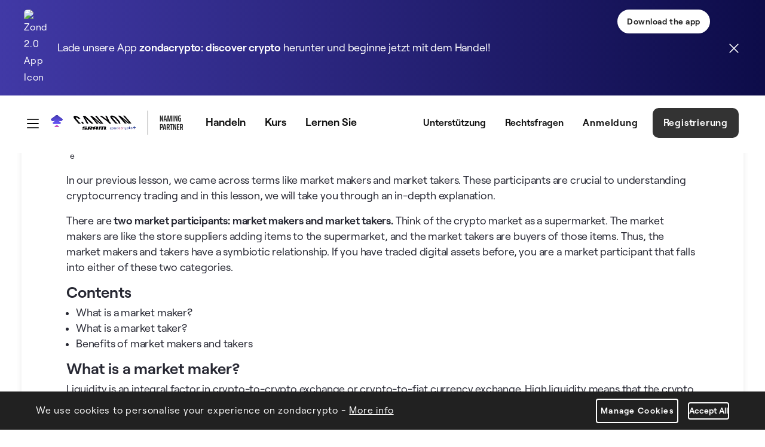

--- FILE ---
content_type: text/html;charset=UTF-8
request_url: https://zondacrypto.com/de/akademie/crypto-investment-basics-market-participants-explained-market-maker-and-market-taker
body_size: 38657
content:
































	
		
		
			<!DOCTYPE html>






























































<html class="ltr" dir="ltr" lang="de-DE">

<head>
    <title>2.05 Market participants explained - zondacrypto</title>
    <style>
        :root {
            --color1: #4139a6;
            --color2: #0d0c49;
            --color3: #212121;
            --color4: #000;

            --color5: #626466;
            --color6: #525456;

            --color7: #9b4fb8;
            --color8: #454176;
            --color9: #f1e9ff;
            --color10: rgba(73, 60, 174, 0.5);
            --color11: #fbdfa7;
            --color12: #292929;
            --color13: #212121;

            --color14: #276eff;
            --color15: #ff55ff;

            --color16: rgba(51, 128, 98, 1);
            --color17: rgba(51, 128, 98, 0.2);

            --color18: rgba(128, 51, 98, 1);
            --color19: rgba(128, 51, 98, 0.2);

            --gradient1: linear-gradient(
                    90deg,
                    var(--color1) 0%,
                    var(--color2) 100%
            );
            --gradient2: linear-gradient(
                    145deg,
                    var(--color7) 0%,
                    var(--color8) 100%
            );

            --gradient3: radial-gradient(
                    circle,
                    var(--color9) 0%,
                    rgba(255, 255, 255, 0) 70%
            );
            --gradient4: radial-gradient(
                    circle,
                    var(--color10) 0%,
                    rgba(255, 255, 255, 0) 60%
            );
            --gradient5: radial-gradient(
                    circle,
                    var(--color11) 0%,
                    rgba(255, 255, 255, 0) 60%
            );

            --gradient6: linear-gradient(
                    90deg,
                    rgba(39, 110, 255, 1) 0%,
                    rgba(255, 85, 255, 1) 100%
            );
            --buyCurrenciesBackgroundAnimationSpeed: 1300ms;
            --advantagesBackgroundAnimationSpeed: 1300ms;
        }
    </style>
    <meta content="initial-scale=1.0, width=device-width" name="viewport"/>


    <link rel="preload"
          href="/o/bb-theme/images/icons/MagnifyingGlass.svg"
          as="image"
          type="image/svg+xml"/>
    <link href="https://zondacrypto.com/o/zondacrypto-theme/images/favicon/apple-touch-icon.png?v=2" rel="apple-touch-icon" type="image/png"
          sizes="180x180">
    <link href="https://zondacrypto.com/o/zondacrypto-theme/images/favicon/favicon-144x144.png?v=2" rel="icon" type="image/png" sizes="144x144">
    <link href="https://zondacrypto.com/o/zondacrypto-theme/images/favicon/favicon-32x32.png?v=2" rel="icon" type="image/png" sizes="32x32">
    <link href="https://zondacrypto.com/o/zondacrypto-theme/images/favicon/favicon-16x16.png?v=2" rel="icon" type="image/png" sizes="16x16">
    <link href="https://zondacrypto.com/o/zondacrypto-theme/images/favicon/site.webmanifest?v=2" rel="manifest">
    <link href="https://zondacrypto.com/o/zondacrypto-theme/images/favicon/zondacrypto-logo-pinned-tab.svg?v=2" rel="mask-icon">
    <meta name="msapplication-TileColor" content="#da532c">
    <meta name="msapplication-config" content="https://zondacrypto.com/o/zondacrypto-theme/images/favicon/browserconfig.xml?v=2">
    <meta name="theme-color" content="#ffffff">
    <meta name="apple-itunes-app" content="app-id=6482290108"/>
        <meta name="format-detection" content="telephone=no"/>

    <link rel="preload" src="https://zondacrypto.com/o/zondacrypto-theme/js/lottie/dotlottie-web.js?t=1768451803165" as="script"/>
    <link rel="preload" src="https://zondacrypto.com/o/zondacrypto-theme/js/lottie/dotlottie-player.wasm?t=1768451803165" as="script"/>


































<meta content="text/html; charset=UTF-8" http-equiv="content-type" />













<script type="importmap">{"imports":{"react-dom":"/o/frontend-js-react-web/__liferay__/exports/react-dom.js","@clayui/breadcrumb":"/o/frontend-taglib-clay/__liferay__/exports/@clayui$breadcrumb.js","@clayui/form":"/o/frontend-taglib-clay/__liferay__/exports/@clayui$form.js","@clayui/popover":"/o/frontend-taglib-clay/__liferay__/exports/@clayui$popover.js","@clayui/charts":"/o/frontend-taglib-clay/__liferay__/exports/@clayui$charts.js","@clayui/shared":"/o/frontend-taglib-clay/__liferay__/exports/@clayui$shared.js","@clayui/localized-input":"/o/frontend-taglib-clay/__liferay__/exports/@clayui$localized-input.js","@clayui/modal":"/o/frontend-taglib-clay/__liferay__/exports/@clayui$modal.js","@clayui/empty-state":"/o/frontend-taglib-clay/__liferay__/exports/@clayui$empty-state.js","react":"/o/frontend-js-react-web/__liferay__/exports/react.js","@clayui/navigation-bar":"/o/frontend-taglib-clay/__liferay__/exports/@clayui$navigation-bar.js","@clayui/color-picker":"/o/frontend-taglib-clay/__liferay__/exports/@clayui$color-picker.js","@clayui/pagination":"/o/frontend-taglib-clay/__liferay__/exports/@clayui$pagination.js","@clayui/icon":"/o/frontend-taglib-clay/__liferay__/exports/@clayui$icon.js","@clayui/table":"/o/frontend-taglib-clay/__liferay__/exports/@clayui$table.js","@clayui/autocomplete":"/o/frontend-taglib-clay/__liferay__/exports/@clayui$autocomplete.js","@clayui/slider":"/o/frontend-taglib-clay/__liferay__/exports/@clayui$slider.js","@clayui/management-toolbar":"/o/frontend-taglib-clay/__liferay__/exports/@clayui$management-toolbar.js","@clayui/multi-select":"/o/frontend-taglib-clay/__liferay__/exports/@clayui$multi-select.js","@clayui/nav":"/o/frontend-taglib-clay/__liferay__/exports/@clayui$nav.js","@clayui/time-picker":"/o/frontend-taglib-clay/__liferay__/exports/@clayui$time-picker.js","@clayui/provider":"/o/frontend-taglib-clay/__liferay__/exports/@clayui$provider.js","@clayui/upper-toolbar":"/o/frontend-taglib-clay/__liferay__/exports/@clayui$upper-toolbar.js","@clayui/panel":"/o/frontend-taglib-clay/__liferay__/exports/@clayui$panel.js","@clayui/loading-indicator":"/o/frontend-taglib-clay/__liferay__/exports/@clayui$loading-indicator.js","@clayui/list":"/o/frontend-taglib-clay/__liferay__/exports/@clayui$list.js","@clayui/drop-down":"/o/frontend-taglib-clay/__liferay__/exports/@clayui$drop-down.js","@clayui/date-picker":"/o/frontend-taglib-clay/__liferay__/exports/@clayui$date-picker.js","@clayui/label":"/o/frontend-taglib-clay/__liferay__/exports/@clayui$label.js","@clayui/data-provider":"/o/frontend-taglib-clay/__liferay__/exports/@clayui$data-provider.js","@liferay/frontend-js-api/data-set":"/o/frontend-js-dependencies-web/__liferay__/exports/@liferay$js-api$data-set.js","@clayui/core":"/o/frontend-taglib-clay/__liferay__/exports/@clayui$core.js","@clayui/pagination-bar":"/o/frontend-taglib-clay/__liferay__/exports/@clayui$pagination-bar.js","@clayui/layout":"/o/frontend-taglib-clay/__liferay__/exports/@clayui$layout.js","@clayui/multi-step-nav":"/o/frontend-taglib-clay/__liferay__/exports/@clayui$multi-step-nav.js","@liferay/frontend-js-api":"/o/frontend-js-dependencies-web/__liferay__/exports/@liferay$js-api.js","@clayui/toolbar":"/o/frontend-taglib-clay/__liferay__/exports/@clayui$toolbar.js","@clayui/css":"/o/frontend-taglib-clay/__liferay__/exports/@clayui$css.js","@clayui/badge":"/o/frontend-taglib-clay/__liferay__/exports/@clayui$badge.js","@clayui/alert":"/o/frontend-taglib-clay/__liferay__/exports/@clayui$alert.js","@clayui/link":"/o/frontend-taglib-clay/__liferay__/exports/@clayui$link.js","@clayui/card":"/o/frontend-taglib-clay/__liferay__/exports/@clayui$card.js","@clayui/progress-bar":"/o/frontend-taglib-clay/__liferay__/exports/@clayui$progress-bar.js","@clayui/tooltip":"/o/frontend-taglib-clay/__liferay__/exports/@clayui$tooltip.js","@clayui/button":"/o/frontend-taglib-clay/__liferay__/exports/@clayui$button.js","@clayui/tabs":"/o/frontend-taglib-clay/__liferay__/exports/@clayui$tabs.js","@clayui/sticker":"/o/frontend-taglib-clay/__liferay__/exports/@clayui$sticker.js"},"scopes":{}}</script><script data-senna-track="temporary">var Liferay = window.Liferay || {};Liferay.Icons = Liferay.Icons || {};Liferay.Icons.controlPanelSpritemap = 'https://zondacrypto.com/o/admin-theme/images/clay/icons.svg';Liferay.Icons.spritemap = 'https://zondacrypto.com/o/zondacrypto-theme/images/clay/icons.svg';</script>
<script data-senna-track="permanent" src="/combo/combo.css.js?browserId=chrome&minifierType=js&languageId=de_DE&t=1768451802629&/o/custom-frontend-js-jquery-web/jquery/jquery.min.js&/o/custom-frontend-js-jquery-web/jquery/bootstrap.bundle.min.js" type="text/javascript"></script>
<link data-senna-track="permanent" href="https://zondacrypto.com/de/akademie/crypto-investment-basics-market-participants-explained-market-maker-and-market-taker" rel="canonical" />
<link data-senna-track="permanent" href="https://zondacrypto.com/es/akademia/crypto-investment-basics-market-participants-explained-market-maker-and-market-taker" hreflang="es" rel="alternate" />
<link data-senna-track="permanent" href="https://zondacrypto.com/pl/akademia/podstawy-inwestycji-w-krypto-uczestnicy-rynku-animator-rynku-i-market-taker" hreflang="pl" rel="alternate" />
<link data-senna-track="permanent" href="https://zondacrypto.com/et/akadeemia/crypto-investment-basics-market-participants-explained-market-maker-and-market-taker" hreflang="et" rel="alternate" />
<link data-senna-track="permanent" href="https://zondacrypto.com/it/accademia/operatori-di-mercato" hreflang="it" rel="alternate" />
<link data-senna-track="permanent" href="https://zondacrypto.com/pt/academy/crypto-investment-basics-market-participants-explained-market-maker-and-market-taker" hreflang="pt" rel="alternate" />
<link data-senna-track="permanent" href="https://zondacrypto.com/fr/academie/les-acteurs-du-marche-expliques" hreflang="fr" rel="alternate" />
<link data-senna-track="permanent" href="https://zondacrypto.com/en/academy/crypto-investment-basics-market-participants-explained-market-maker-and-market-taker" hreflang="en" rel="alternate" />
<link data-senna-track="permanent" href="https://zondacrypto.com/uk/academy/crypto-investment-basics-market-participants-explained-market-maker-and-market-taker" hreflang="uk" rel="alternate" />
<link data-senna-track="permanent" href="https://zondacrypto.com/de/akademie/crypto-investment-basics-market-participants-explained-market-maker-and-market-taker" hreflang="de" rel="alternate" />
<link data-senna-track="permanent" href="https://zondacrypto.com/el/academy/crypto-investment-basics-market-participants-explained-market-maker-and-market-taker" hreflang="el" rel="alternate" />
<link data-senna-track="permanent" href="https://zondacrypto.com/en/academy/crypto-investment-basics-market-participants-explained-market-maker-and-market-taker" hreflang="x-default" rel="alternate" />
<meta property="og:description" content="There are two market participants: market makers and market takers.">
<meta property="og:locale" content="de_DE">
<meta property="og:locale:alternate" content="en_US">
<meta property="og:locale:alternate" content="pl_PL">
<meta property="og:locale:alternate" content="de_DE">
<meta property="og:locale:alternate" content="fr_FR">
<meta property="og:locale:alternate" content="es_ES">
<meta property="og:locale:alternate" content="it_IT">
<meta property="og:locale:alternate" content="et_EE">
<meta property="og:locale:alternate" content="el_GR">
<meta property="og:locale:alternate" content="pt_PT">
<meta property="og:locale:alternate" content="uk_UA">
<meta property="og:site_name" content="zondacrypto">
<meta property="og:title" content="2.05 Market participants explained">
<meta property="og:type" content="website">
<meta property="og:url" content="http://zondacrypto.com/de/akademie/crypto-investment-basics-market-participants-explained-market-maker-and-market-taker">
<meta property="twitter:url" content="http://zondacrypto.com/de/akademie/crypto-investment-basics-market-participants-explained-market-maker-and-market-taker">
<meta property="twitter:title" content="2.05 Market participants explained">
<meta property="twitter:description" content="There are two market participants: market makers and market takers.">
<meta property="twitter:card" content="summary">


<link href="https://zondacrypto.com/o/zondacrypto-theme/images/favicon.ico" rel="apple-touch-icon" />
<link href="https://zondacrypto.com/o/zondacrypto-theme/images/favicon.ico" rel="icon" />



<link class="lfr-css-file" data-senna-track="temporary" href="https://zondacrypto.com/o/zondacrypto-theme/css/clay.css?browserId=chrome&amp;themeId=zondacryptotheme_WAR_zondacryptotheme&amp;minifierType=css&amp;languageId=de_DE&amp;t=1768451846000" id="liferayAUICSS" rel="stylesheet" type="text/css" />









	<link href="/combo?browserId=chrome&amp;minifierType=css&amp;themeId=zondacryptotheme_WAR_zondacryptotheme&amp;languageId=de_DE&amp;bb_navigation_breadcrumbs_BbNavigationBreadcrumbsPortlet_INSTANCE_rtkf:%2Fo%2Fbb.navigation.breadcrumbs%2Fcss%2Fmain.css&amp;com_liferay_journal_content_web_portlet_JournalContentPortlet_INSTANCE_bb_first_navigation_footer_menu_middle_first_column1_wc:%2Fo%2Fjournal-content-web%2Fcss%2Fmain.css&amp;com_liferay_product_navigation_product_menu_web_portlet_ProductMenuPortlet:%2Fo%2Fproduct-navigation-product-menu-web%2Fcss%2Fmain.css&amp;zonda_search_web_webPortlet_INSTANCE_main_header_search:%2Fo%2Fcom.zondaglobal.search.web%2Fcss%2Fmain.css&amp;t=1768451846000" rel="stylesheet" type="text/css"
 data-senna-track="temporary" id="ac3b878c" />








<script data-senna-track="temporary" type="text/javascript">
	// <![CDATA[
		var Liferay = Liferay || {};

		Liferay.Browser = {
			acceptsGzip: function() {
				return true;
			},

			

			getMajorVersion: function() {
				return 131.0;
			},

			getRevision: function() {
				return '537.36';
			},
			getVersion: function() {
				return '131.0';
			},

			

			isAir: function() {
				return false;
			},
			isChrome: function() {
				return true;
			},
			isEdge: function() {
				return false;
			},
			isFirefox: function() {
				return false;
			},
			isGecko: function() {
				return true;
			},
			isIe: function() {
				return false;
			},
			isIphone: function() {
				return false;
			},
			isLinux: function() {
				return false;
			},
			isMac: function() {
				return true;
			},
			isMobile: function() {
				return false;
			},
			isMozilla: function() {
				return false;
			},
			isOpera: function() {
				return false;
			},
			isRtf: function() {
				return true;
			},
			isSafari: function() {
				return true;
			},
			isSun: function() {
				return false;
			},
			isWebKit: function() {
				return true;
			},
			isWindows: function() {
				return false;
			}
		};

		Liferay.Data = Liferay.Data || {};

		Liferay.Data.ICONS_INLINE_SVG = true;

		Liferay.Data.NAV_SELECTOR = '#navigation';

		Liferay.Data.NAV_SELECTOR_MOBILE = '#navigationCollapse';

		Liferay.Data.isCustomizationView = function() {
			return false;
		};

		Liferay.Data.notices = [
			
		];

		(function () {
			var available = {};

			var direction = {};

			

				available['en_US'] = 'Englisch\x20\x28Vereinigte\x20Staaten\x29';
				direction['en_US'] = 'ltr';

			

				available['pl_PL'] = 'Polnisch\x20\x28Polen\x29';
				direction['pl_PL'] = 'ltr';

			

				available['ar_SA'] = 'Arabisch\x20\x28Saudi-Arabien\x29';
				direction['ar_SA'] = 'rtl';

			

				available['eu_ES'] = 'Baskisch\x20\x28Spanien\x29';
				direction['eu_ES'] = 'ltr';

			

				available['bg_BG'] = 'Bulgarisch\x20\x28Bulgarien\x29';
				direction['bg_BG'] = 'ltr';

			

				available['ca_AD'] = 'Katalanisch\x20\x28Andorra\x29';
				direction['ca_AD'] = 'ltr';

			

				available['ca_ES'] = 'Katalanisch\x20\x28Spanien\x29';
				direction['ca_ES'] = 'ltr';

			

				available['zh_CN'] = 'Chinesisch\x20\x28China\x29';
				direction['zh_CN'] = 'ltr';

			

				available['zh_TW'] = 'Chinesisch\x20\x28Taiwan\x29';
				direction['zh_TW'] = 'ltr';

			

				available['hr_HR'] = 'Kroatisch\x20\x28Kroatien\x29';
				direction['hr_HR'] = 'ltr';

			

				available['cs_CZ'] = 'Tschechisch\x20\x28Tschechien\x29';
				direction['cs_CZ'] = 'ltr';

			

				available['da_DK'] = 'Dänisch\x20\x28Dänemark\x29';
				direction['da_DK'] = 'ltr';

			

				available['nl_BE'] = 'Niederländisch\x20\x28Belgien\x29';
				direction['nl_BE'] = 'ltr';

			

				available['nl_NL'] = 'Niederländisch\x20\x28Niederlande\x29';
				direction['nl_NL'] = 'ltr';

			

				available['en_AU'] = 'Englisch\x20\x28Australien\x29';
				direction['en_AU'] = 'ltr';

			

				available['en_GB'] = 'Englisch\x20\x28Vereinigtes\x20Königreich\x29';
				direction['en_GB'] = 'ltr';

			

				available['et_EE'] = 'Estnisch\x20\x28Estland\x29';
				direction['et_EE'] = 'ltr';

			

				available['fi_FI'] = 'Finnisch\x20\x28Finnland\x29';
				direction['fi_FI'] = 'ltr';

			

				available['fr_CA'] = 'Französisch\x20\x28Kanada\x29';
				direction['fr_CA'] = 'ltr';

			

				available['fr_FR'] = 'Französisch\x20\x28Frankreich\x29';
				direction['fr_FR'] = 'ltr';

			

				available['gl_ES'] = 'Galicisch\x20\x28Spanien\x29';
				direction['gl_ES'] = 'ltr';

			

				available['de_DE'] = 'Deutsch\x20\x28Deutschland\x29';
				direction['de_DE'] = 'ltr';

			

				available['el_GR'] = 'Griechisch\x20\x28Griechenland\x29';
				direction['el_GR'] = 'ltr';

			

				available['iw_IL'] = 'Hebräisch\x20\x28Israel\x29';
				direction['iw_IL'] = 'rtl';

			

				available['hi_IN'] = 'Hindi\x20\x28Indien\x29';
				direction['hi_IN'] = 'ltr';

			

				available['hu_HU'] = 'Ungarisch\x20\x28Ungarn\x29';
				direction['hu_HU'] = 'ltr';

			

				available['in_ID'] = 'Indonesisch\x20\x28Indonesien\x29';
				direction['in_ID'] = 'ltr';

			

				available['it_IT'] = 'Italienisch\x20\x28Italien\x29';
				direction['it_IT'] = 'ltr';

			

				available['ja_JP'] = 'Japanisch\x20\x28Japan\x29';
				direction['ja_JP'] = 'ltr';

			

				available['kk_KZ'] = 'Kasachisch\x20\x28Kasachstan\x29';
				direction['kk_KZ'] = 'ltr';

			

				available['ko_KR'] = 'Koreanisch\x20\x28Südkorea\x29';
				direction['ko_KR'] = 'ltr';

			

				available['lo_LA'] = 'Laotisch\x20\x28Laos\x29';
				direction['lo_LA'] = 'ltr';

			

				available['lt_LT'] = 'Litauisch\x20\x28Litauen\x29';
				direction['lt_LT'] = 'ltr';

			

				available['ms_MY'] = 'Malaiisch\x20\x28Malaysia\x29';
				direction['ms_MY'] = 'ltr';

			

				available['nb_NO'] = 'Norwegisch\x20Bokmål\x20\x28Norwegen\x29';
				direction['nb_NO'] = 'ltr';

			

				available['fa_IR'] = 'Persisch\x20\x28Iran\x29';
				direction['fa_IR'] = 'rtl';

			

				available['pt_BR'] = 'Portugiesisch\x20\x28Brasilien\x29';
				direction['pt_BR'] = 'ltr';

			

				available['pt_PT'] = 'Portugiesisch\x20\x28Portugal\x29';
				direction['pt_PT'] = 'ltr';

			

				available['ro_RO'] = 'Rumänisch\x20\x28Rumänien\x29';
				direction['ro_RO'] = 'ltr';

			

				available['ru_RU'] = 'Russisch\x20\x28Russland\x29';
				direction['ru_RU'] = 'ltr';

			

				available['sr_RS'] = 'Serbisch\x20\x28Serbien\x29';
				direction['sr_RS'] = 'ltr';

			

				available['sr_RS_latin'] = 'Serbisch\x20\x28Serbien\x2clatin\x29';
				direction['sr_RS_latin'] = 'ltr';

			

				available['sk_SK'] = 'Slowakisch\x20\x28Slowakei\x29';
				direction['sk_SK'] = 'ltr';

			

				available['sl_SI'] = 'Slowenisch\x20\x28Slowenien\x29';
				direction['sl_SI'] = 'ltr';

			

				available['es_ES'] = 'Spanisch\x20\x28Spanien\x29';
				direction['es_ES'] = 'ltr';

			

				available['sv_SE'] = 'Schwedisch\x20\x28Schweden\x29';
				direction['sv_SE'] = 'ltr';

			

				available['ta_IN'] = 'Tamil\x20\x28Indien\x29';
				direction['ta_IN'] = 'ltr';

			

				available['th_TH'] = 'Thailändisch\x20\x28Thailand\x29';
				direction['th_TH'] = 'ltr';

			

				available['tr_TR'] = 'Türkisch\x20\x28Türkei\x29';
				direction['tr_TR'] = 'ltr';

			

				available['uk_UA'] = 'Ukrainisch\x20\x28Ukraine\x29';
				direction['uk_UA'] = 'ltr';

			

				available['vi_VN'] = 'Vietnamesisch\x20\x28Vietnam\x29';
				direction['vi_VN'] = 'ltr';

			

			Liferay.Language = {
				available,
				direction,
				get: function(key) {
					return key;
				}
			};
		})();

		var featureFlags = {"LPS-170122":false,"LPS-195263":false,"LPS-190890":false,"COMMERCE-9410":false,"LPS-172903":false,"LPS-178642":false,"LPS-187284":false,"LRAC-10632":false,"LPS-189187":false,"LPS-187285":false,"LPS-114786":false,"COMMERCE-8087":false,"LRAC-10757":false,"LPS-180090":false,"LPS-170809":false,"LPS-178052":false,"LPS-189856":false,"LPS-188645":false,"LPS-182184":false,"LPS-157670":false,"COMMERCE-11026":false,"LPS-184404":false,"LPS-180328":false,"COMMERCE-11028":false,"LPS-169923":false,"LPS-171364":false,"LPS-192282":false,"COMMERCE-11181":false,"LPS-153714":false,"COMMERCE-10890":false,"LPS-170670":false,"LPS-169981":false,"LPS-177027":false,"LPS-172416":false,"LPS-172017":false,"LPS-163118":false,"LPS-135430":false,"LPS-183661":false,"LPS-134060":false,"LPS-164563":false,"LPS-122920":false,"LPS-148856":false,"LPS-173135":false,"LPS-182728":false,"LPS-167253":false,"LPS-195205":false,"LPS-187142":false,"LPS-187854":false,"LPS-166479":false,"LPS-165346":false,"LPS-144527":false,"COMMERCE-8949":false,"LPS-188060":false,"LPS-149256":false,"LPS-165482":false,"COMMERCE-11287":false,"LPS-174939":false,"LPS-174816":false,"LPS-186360":false,"LPS-189430":false,"LPS-153332":false,"LPS-179669":false,"LPS-174417":false,"LPS-183882":false,"LPS-155284":false,"LPS-186558":false,"LPS-158675":false,"LPS-184413":false,"LPS-180292":false,"LPS-184016":false,"LPS-159643":false,"LPS-181663":false,"LPS-161033":false,"LPS-164948":false,"LPS-184255":false,"LPS-129412":false,"LPS-183727":false,"LPS-166126":false,"LPS-182512":false,"LPS-187846":false,"LPS-186757":false};

		Liferay.FeatureFlags = Object.keys(featureFlags).reduce(
			(acc, key) => ({
				...acc, [key]: featureFlags[key] === 'true' || featureFlags[key] === true
			}), {}
		);

		Liferay.PortletKeys = {
			DOCUMENT_LIBRARY: 'com_liferay_document_library_web_portlet_DLPortlet',
			DYNAMIC_DATA_MAPPING: 'com_liferay_dynamic_data_mapping_web_portlet_DDMPortlet',
			ITEM_SELECTOR: 'com_liferay_item_selector_web_portlet_ItemSelectorPortlet'
		};

		Liferay.PropsValues = {
			JAVASCRIPT_SINGLE_PAGE_APPLICATION_TIMEOUT: 0,
			UPLOAD_SERVLET_REQUEST_IMPL_MAX_SIZE: 2048576000
		};

		Liferay.ThemeDisplay = {

			

			
            
				getLayoutId: function() {
					return '466';
				},

				

				getLayoutRelativeURL: function() {
					return '/de/akademie/crypto-investment-basics-market-participants-explained-market-maker-and-market-taker';
				},
				getLayoutURL: function() {
					return 'https://zondacrypto.com/de/akademie/crypto-investment-basics-market-participants-explained-market-maker-and-market-taker';
				},
				getParentLayoutId: function() {
					return '0';
				},
				isControlPanel: function() {
					return false;
				},
				isPrivateLayout: function() {
					return 'false';
				},
				isVirtualLayout: function() {
					return false;
				},
			

			getBCP47LanguageId: function() {
				return 'de-DE';
			},
			getCanonicalURL: function() {

				

				return 'https\x3a\x2f\x2fzondacrypto\x2ecom\x2fen\x2facademy\x2fcrypto-investment-basics-market-participants-explained-market-maker-and-market-taker';
			},
			getCDNBaseURL: function() {
				return 'https://zondacrypto.com';
			},
			getCDNDynamicResourcesHost: function() {
				return '';
			},
			getCDNHost: function() {
				return '';
			},
			getCompanyGroupId: function() {
				return '20126';
			},
			getCompanyId: function() {
				return '20100';
			},
			getDefaultLanguageId: function() {
				return 'en_US';
			},
			getDoAsUserIdEncoded: function() {
				return '';
			},
			getLanguageId: function() {
				return 'de_DE';
			},
			getParentGroupId: function() {
				return '20124';
			},
			getPathContext: function() {
				return '';
			},
			getPathImage: function() {
				return '/image';
			},
			getPathJavaScript: function() {
				return '/o/frontend-js-web';
			},
			getPathMain: function() {
				return '/de/c';
			},
			getPathThemeImages: function() {
				return 'https://zondacrypto.com/o/zondacrypto-theme/images';
			},
			getPathThemeRoot: function() {
				return '/o/zondacrypto-theme';
			},
			getPlid: function() {
				return '793';
			},
			getPortalURL: function() {
				return 'https://zondacrypto.com';
			},
			getRealUserId: function() {
				return '20105';
			},

                

			getScopeGroupId: function() {
				return '20124';
			},
			getScopeGroupIdOrLiveGroupId: function() {
				return '20124';
			},
			getSessionId: function() {
				return '';
			},
			
			getSiteGroupId: function() {
				return '20124';
			},
			getURLHome: function() {
				return 'https\x3a\x2f\x2fzondacrypto\x2ecom\x2fweb\x2fguest';
			},
			getUserEmailAddress: function() {
				return '';
			},
			getUserId: function() {
				return '20105';
			},
			getUserName: function() {
				return '';
			},
			isAddSessionIdToURL: function() {
				return false;
			},
			isImpersonated: function() {
				return false;
			},
			isSignedIn: function() {
				return false;
			},
            
            isEditDomain: function () {
                return false;
            },
            
			isStagedPortlet: function() {
				
					
						return false;
					
				
			},

			isStateExclusive: function() {
				return false;
			},
			isStateMaximized: function() {
				return false;
			},
			isStatePopUp: function() {
				return false;
			}
		};

		var themeDisplay = Liferay.ThemeDisplay;

		Liferay.AUI = {

			

			getCombine: function() {
				return true;
			},
			getComboPath: function() {
				/*MODIFIED adding combo.css.js*/
				return '/combo/combo.css.js?browserId=chrome&minifierType=&languageId=de_DE&t=1768451808719&';
			},
			getDateFormat: function() {
				return '%d.%m.%Y';
			},
			getEditorCKEditorPath: function() {
				return '/o/frontend-editor-ckeditor-web';
			},
			getFilter: function() {
				var filter = 'raw';

				
					
						filter = 'min';
					
					

				return filter;
			},
			getFilterConfig: function() {
				var instance = this;

				var filterConfig = null;

				if (!instance.getCombine()) {
					filterConfig = {
						replaceStr: '.js' + instance.getStaticResourceURLParams(),
						searchExp: '\\.js$'
					};
				}

				return filterConfig;
			},
			getJavaScriptRootPath: function() {
				return '/o/frontend-js-web';
			},
			getPortletRootPath: function() {
				return '/html/portlet';
			},
			getStaticResourceURLParams: function() {
				return '?browserId=chrome&minifierType=&languageId=de_DE&t=1768451808719';
			}
		};

		Liferay.authToken = 'gLnfE75b';

		

		Liferay.currentURL = '\x2fde\x2fakademie\x2fcrypto-investment-basics-market-participants-explained-market-maker-and-market-taker';
		Liferay.currentURLEncoded = '\x252Fde\x252Fakademie\x252Fcrypto-investment-basics-market-participants-explained-market-maker-and-market-taker';
	// ]]>
</script>

<script data-senna-track="temporary" type="text/javascript">window.__CONFIG__= {basePath: '',combine: true, defaultURLParams: null, explainResolutions: false, exposeGlobal: false, logLevel: 'warn', moduleType: 'module', namespace:'Liferay', reportMismatchedAnonymousModules: 'warn', resolvePath: '/o/js_resolve_modules/52a4aa95-bbb4-4395-b092-d551c0887632', url: '/combo/combo.css.js?browserId=chrome&minifierType=js&languageId=de_DE&t=1768451808719&', waitTimeout: 120000};</script><script data-senna-track="permanent" src="/o/custom-frontend-js-jquery-web/loader.js?&mac=kuyYLzgmJRuntKLenfFpZdHstco=&browserId=chrome&languageId=de_DE&minifierType=js" type="text/javascript"></script><script data-senna-track="permanent" src="/combo?browserId=chrome&minifierType=js&languageId=de_DE&t=1768451808719&/o/frontend-js-aui-web/aui/aui/aui-min.js&/o/frontend-js-aui-web/liferay/modules.js&/o/frontend-js-aui-web/liferay/aui_sandbox.js&/o/frontend-js-aui-web/aui/attribute-base/attribute-base-min.js&/o/frontend-js-aui-web/aui/attribute-complex/attribute-complex-min.js&/o/frontend-js-aui-web/aui/attribute-core/attribute-core-min.js&/o/frontend-js-aui-web/aui/attribute-observable/attribute-observable-min.js&/o/frontend-js-aui-web/aui/attribute-extras/attribute-extras-min.js&/o/frontend-js-aui-web/aui/event-custom-base/event-custom-base-min.js&/o/frontend-js-aui-web/aui/event-custom-complex/event-custom-complex-min.js&/o/frontend-js-aui-web/aui/oop/oop-min.js&/o/frontend-js-aui-web/aui/aui-base-lang/aui-base-lang-min.js&/o/frontend-js-aui-web/liferay/dependency.js&/o/frontend-js-aui-web/liferay/util.js&/o/oauth2-provider-web/js/liferay.js&/o/frontend-js-web/liferay/dom_task_runner.js&/o/frontend-js-web/liferay/events.js&/o/frontend-js-web/liferay/lazy_load.js&/o/frontend-js-web/liferay/liferay.js&/o/frontend-js-web/liferay/global.bundle.js&/o/frontend-js-web/liferay/portlet.js&/o/frontend-js-web/liferay/workflow.js" type="text/javascript"></script>
<script data-senna-track="temporary" type="text/javascript">window.Liferay = Liferay || {}; window.Liferay.OAuth2 = {getAuthorizeURL: function() {return 'https://zondacrypto.com/o/oauth2/authorize';}, getBuiltInRedirectURL: function() {return 'https://zondacrypto.com/o/oauth2/redirect';}, getIntrospectURL: function() { return 'https://zondacrypto.com/o/oauth2/introspect';}, getTokenURL: function() {return 'https://zondacrypto.com/o/oauth2/token';}, getUserAgentApplication: function(externalReferenceCode) {return Liferay.OAuth2._userAgentApplications[externalReferenceCode];}, _userAgentApplications: {}}</script><script data-senna-track="temporary" type="text/javascript">try {var MODULE_MAIN='@liferay/document-library-web@6.0.163/document_library/js/index';var MODULE_PATH='/o/document-library-web';AUI().applyConfig({groups:{dl:{base:MODULE_PATH+"/document_library/js/legacy/",combine:Liferay.AUI.getCombine(),filter:Liferay.AUI.getFilterConfig(),modules:{"document-library-upload-component":{path:"DocumentLibraryUpload.js",requires:["aui-component","aui-data-set-deprecated","aui-overlay-manager-deprecated","aui-overlay-mask-deprecated","aui-parse-content","aui-progressbar","aui-template-deprecated","liferay-search-container","querystring-parse-simple","uploader"]}},root:MODULE_PATH+"/document_library/js/legacy/"}}});
} catch(error) {console.error(error);}try {var MODULE_MAIN='portal-workflow-task-web@5.0.61/index';var MODULE_PATH='/o/portal-workflow-task-web';AUI().applyConfig({groups:{workflowtasks:{base:MODULE_PATH+"/js/",combine:Liferay.AUI.getCombine(),filter:Liferay.AUI.getFilterConfig(),modules:{"liferay-workflow-tasks":{path:"main.js",requires:["liferay-util-window"]}},root:MODULE_PATH+"/js/"}}});
} catch(error) {console.error(error);}try {var MODULE_MAIN='invitation-invite-members-web@5.0.28/index';var MODULE_PATH='/o/invitation-invite-members-web';AUI().applyConfig({groups:{"invite-members":{base:MODULE_PATH+"/invite_members/js/",combine:Liferay.AUI.getCombine(),filter:Liferay.AUI.getFilterConfig(),modules:{"liferay-portlet-invite-members":{path:"main.js",requires:["aui-base","autocomplete-base","datasource-io","datatype-number","liferay-portlet-base","liferay-util-window","node-core"]}},root:MODULE_PATH+"/invite_members/js/"}}});
} catch(error) {console.error(error);}try {var MODULE_MAIN='calendar-web@5.0.78/index';var MODULE_PATH='/o/calendar-web';AUI().applyConfig({groups:{calendar:{base:MODULE_PATH+"/js/",combine:Liferay.AUI.getCombine(),filter:Liferay.AUI.getFilterConfig(),modules:{"liferay-calendar-a11y":{path:"calendar_a11y.js",requires:["calendar"]},"liferay-calendar-container":{path:"calendar_container.js",requires:["aui-alert","aui-base","aui-component","liferay-portlet-base"]},"liferay-calendar-date-picker-sanitizer":{path:"date_picker_sanitizer.js",requires:["aui-base"]},"liferay-calendar-interval-selector":{path:"interval_selector.js",requires:["aui-base","liferay-portlet-base"]},"liferay-calendar-interval-selector-scheduler-event-link":{path:"interval_selector_scheduler_event_link.js",requires:["aui-base","liferay-portlet-base"]},"liferay-calendar-list":{path:"calendar_list.js",requires:["aui-template-deprecated","liferay-scheduler"]},"liferay-calendar-message-util":{path:"message_util.js",requires:["liferay-util-window"]},"liferay-calendar-recurrence-converter":{path:"recurrence_converter.js",requires:[]},"liferay-calendar-recurrence-dialog":{path:"recurrence.js",requires:["aui-base","liferay-calendar-recurrence-util"]},"liferay-calendar-recurrence-util":{path:"recurrence_util.js",requires:["aui-base","liferay-util-window"]},"liferay-calendar-reminders":{path:"calendar_reminders.js",requires:["aui-base"]},"liferay-calendar-remote-services":{path:"remote_services.js",requires:["aui-base","aui-component","liferay-calendar-util","liferay-portlet-base"]},"liferay-calendar-session-listener":{path:"session_listener.js",requires:["aui-base","liferay-scheduler"]},"liferay-calendar-simple-color-picker":{path:"simple_color_picker.js",requires:["aui-base","aui-template-deprecated"]},"liferay-calendar-simple-menu":{path:"simple_menu.js",requires:["aui-base","aui-template-deprecated","event-outside","event-touch","widget-modality","widget-position","widget-position-align","widget-position-constrain","widget-stack","widget-stdmod"]},"liferay-calendar-util":{path:"calendar_util.js",requires:["aui-datatype","aui-io","aui-scheduler","aui-toolbar","autocomplete","autocomplete-highlighters"]},"liferay-scheduler":{path:"scheduler.js",requires:["async-queue","aui-datatype","aui-scheduler","dd-plugin","liferay-calendar-a11y","liferay-calendar-message-util","liferay-calendar-recurrence-converter","liferay-calendar-recurrence-util","liferay-calendar-util","liferay-scheduler-event-recorder","liferay-scheduler-models","promise","resize-plugin"]},"liferay-scheduler-event-recorder":{path:"scheduler_event_recorder.js",requires:["dd-plugin","liferay-calendar-util","resize-plugin"]},"liferay-scheduler-models":{path:"scheduler_models.js",requires:["aui-datatype","dd-plugin","liferay-calendar-util"]}},root:MODULE_PATH+"/js/"}}});
} catch(error) {console.error(error);}try {var MODULE_MAIN='commerce-product-content-web@4.0.102/index';var MODULE_PATH='/o/commerce-product-content-web';AUI().applyConfig({groups:{productcontent:{base:MODULE_PATH+"/js/",combine:Liferay.AUI.getCombine(),modules:{"liferay-commerce-product-content":{path:"product_content.js",requires:["aui-base","aui-io-request","aui-parse-content","liferay-portlet-base","liferay-portlet-url"]}},root:MODULE_PATH+"/js/"}}});
} catch(error) {console.error(error);}try {var MODULE_MAIN='commerce-frontend-impl@4.0.49/index';var MODULE_PATH='/o/commerce-frontend-impl';AUI().applyConfig({groups:{commercefrontend:{base:MODULE_PATH+"/js/",combine:Liferay.AUI.getCombine(),modules:{"liferay-commerce-frontend-management-bar-state":{condition:{trigger:"liferay-management-bar"},path:"management_bar_state.js",requires:["liferay-management-bar"]}},root:MODULE_PATH+"/js/"}}});
} catch(error) {console.error(error);}try {var MODULE_MAIN='contacts-web@5.0.51/index';var MODULE_PATH='/o/contacts-web';AUI().applyConfig({groups:{contactscenter:{base:MODULE_PATH+"/js/",combine:Liferay.AUI.getCombine(),filter:Liferay.AUI.getFilterConfig(),modules:{"liferay-contacts-center":{path:"main.js",requires:["aui-io-plugin-deprecated","aui-toolbar","autocomplete-base","datasource-io","json-parse","liferay-portlet-base","liferay-util-window"]}},root:MODULE_PATH+"/js/"}}});
} catch(error) {console.error(error);}try {var MODULE_MAIN='product-navigation-taglib@6.0.54/index';var MODULE_PATH='/o/product-navigation-taglib';AUI().applyConfig({groups:{controlmenu:{base:MODULE_PATH+"/",combine:Liferay.AUI.getCombine(),filter:Liferay.AUI.getFilterConfig(),modules:{"liferay-product-navigation-control-menu":{path:"control_menu/js/product_navigation_control_menu.js",requires:["aui-node","event-touch"]}},root:MODULE_PATH+"/"}}});
} catch(error) {console.error(error);}try {var MODULE_MAIN='item-selector-taglib@5.3.14/index.es';var MODULE_PATH='/o/item-selector-taglib';AUI().applyConfig({groups:{"item-selector-taglib":{base:MODULE_PATH+"/",combine:Liferay.AUI.getCombine(),filter:Liferay.AUI.getFilterConfig(),modules:{"liferay-image-selector":{path:"image_selector/js/image_selector.js",requires:["aui-base","liferay-item-selector-dialog","liferay-portlet-base","uploader"]}},root:MODULE_PATH+"/"}}});
} catch(error) {console.error(error);}try {var MODULE_MAIN='dynamic-data-mapping-web@5.0.93/index';var MODULE_PATH='/o/dynamic-data-mapping-web';!function(){const a=Liferay.AUI;AUI().applyConfig({groups:{ddm:{base:MODULE_PATH+"/js/",combine:Liferay.AUI.getCombine(),filter:a.getFilterConfig(),modules:{"liferay-ddm-form":{path:"ddm_form.js",requires:["aui-base","aui-datatable","aui-datatype","aui-image-viewer","aui-parse-content","aui-set","aui-sortable-list","json","liferay-form","liferay-map-base","liferay-translation-manager","liferay-util-window"]},"liferay-portlet-dynamic-data-mapping":{condition:{trigger:"liferay-document-library"},path:"main.js",requires:["arraysort","aui-form-builder-deprecated","aui-form-validator","aui-map","aui-text-unicode","json","liferay-menu","liferay-translation-manager","liferay-util-window","text"]},"liferay-portlet-dynamic-data-mapping-custom-fields":{condition:{trigger:"liferay-document-library"},path:"custom_fields.js",requires:["liferay-portlet-dynamic-data-mapping"]}},root:MODULE_PATH+"/js/"}}})}();
} catch(error) {console.error(error);}try {var MODULE_MAIN='frontend-editor-alloyeditor-web@5.0.41/index';var MODULE_PATH='/o/frontend-editor-alloyeditor-web';AUI().applyConfig({groups:{alloyeditor:{base:MODULE_PATH+"/js/",combine:Liferay.AUI.getCombine(),filter:Liferay.AUI.getFilterConfig(),modules:{"liferay-alloy-editor":{path:"alloyeditor.js",requires:["aui-component","liferay-portlet-base","timers"]},"liferay-alloy-editor-source":{path:"alloyeditor_source.js",requires:["aui-debounce","liferay-fullscreen-source-editor","liferay-source-editor","plugin"]}},root:MODULE_PATH+"/js/"}}});
} catch(error) {console.error(error);}try {var MODULE_MAIN='staging-processes-web@5.0.49/index';var MODULE_PATH='/o/staging-processes-web';AUI().applyConfig({groups:{stagingprocessesweb:{base:MODULE_PATH+"/",combine:Liferay.AUI.getCombine(),filter:Liferay.AUI.getFilterConfig(),modules:{"liferay-staging-processes-export-import":{path:"js/main.js",requires:["aui-datatype","aui-dialog-iframe-deprecated","aui-modal","aui-parse-content","aui-toggler","liferay-portlet-base","liferay-util-window"]}},root:MODULE_PATH+"/"}}});
} catch(error) {console.error(error);}try {var MODULE_MAIN='@liferay/frontend-taglib@12.3.4/index';var MODULE_PATH='/o/frontend-taglib';AUI().applyConfig({groups:{"frontend-taglib":{base:MODULE_PATH+"/",combine:Liferay.AUI.getCombine(),filter:Liferay.AUI.getFilterConfig(),modules:{"liferay-management-bar":{path:"management_bar/js/management_bar.js",requires:["aui-component","liferay-portlet-base"]},"liferay-sidebar-panel":{path:"sidebar_panel/js/sidebar_panel.js",requires:["aui-base","aui-debounce","aui-parse-content","liferay-portlet-base"]}},root:MODULE_PATH+"/"}}});
} catch(error) {console.error(error);}try {var MODULE_MAIN='@liferay/frontend-js-state-web@1.0.17/index';var MODULE_PATH='/o/frontend-js-state-web';AUI().applyConfig({groups:{state:{mainModule:MODULE_MAIN}}});
} catch(error) {console.error(error);}try {var MODULE_MAIN='@liferay/frontend-js-react-web@5.0.30/index';var MODULE_PATH='/o/frontend-js-react-web';AUI().applyConfig({groups:{react:{mainModule:MODULE_MAIN}}});
} catch(error) {console.error(error);}try {var MODULE_MAIN='frontend-js-components-web@2.0.53/index';var MODULE_PATH='/o/frontend-js-components-web';AUI().applyConfig({groups:{components:{mainModule:MODULE_MAIN}}});
} catch(error) {console.error(error);}try {var MODULE_MAIN='portal-search-web@6.0.114/index';var MODULE_PATH='/o/portal-search-web';AUI().applyConfig({groups:{search:{base:MODULE_PATH+"/js/",combine:Liferay.AUI.getCombine(),filter:Liferay.AUI.getFilterConfig(),modules:{"liferay-search-bar":{path:"search_bar.js",requires:[]},"liferay-search-custom-filter":{path:"custom_filter.js",requires:[]},"liferay-search-facet-util":{path:"facet_util.js",requires:[]},"liferay-search-modified-facet":{path:"modified_facet.js",requires:["aui-form-validator","liferay-search-facet-util"]},"liferay-search-modified-facet-configuration":{path:"modified_facet_configuration.js",requires:["aui-node"]},"liferay-search-sort-configuration":{path:"sort_configuration.js",requires:["aui-node"]},"liferay-search-sort-util":{path:"sort_util.js",requires:[]}},root:MODULE_PATH+"/js/"}}});
} catch(error) {console.error(error);}try {var MODULE_MAIN='staging-taglib@7.0.46/index';var MODULE_PATH='/o/staging-taglib';AUI().applyConfig({groups:{stagingTaglib:{base:MODULE_PATH+"/",combine:Liferay.AUI.getCombine(),filter:Liferay.AUI.getFilterConfig(),modules:{"liferay-export-import-management-bar-button":{path:"export_import_entity_management_bar_button/js/main.js",requires:["aui-component","liferay-search-container","liferay-search-container-select"]}},root:MODULE_PATH+"/"}}});
} catch(error) {console.error(error);}try {var MODULE_MAIN='exportimport-web@5.0.76/index';var MODULE_PATH='/o/exportimport-web';AUI().applyConfig({groups:{exportimportweb:{base:MODULE_PATH+"/",combine:Liferay.AUI.getCombine(),filter:Liferay.AUI.getFilterConfig(),modules:{"liferay-export-import-export-import":{path:"js/main.js",requires:["aui-datatype","aui-dialog-iframe-deprecated","aui-modal","aui-parse-content","aui-toggler","liferay-portlet-base","liferay-util-window"]}},root:MODULE_PATH+"/"}}});
} catch(error) {console.error(error);}</script>


<script data-senna-track="temporary" type="text/javascript">
	// <![CDATA[
		
			
				
		

		

		
	// ]]>
</script>





	
		

			

			
		
		



	
		

			

			
		
		



	
		

			

			
		
	













	



















<link class="lfr-css-file" data-senna-track="temporary" href="https://zondacrypto.com/o/zondacrypto-theme/css/main.css?browserId=chrome&amp;themeId=zondacryptotheme_WAR_zondacryptotheme&amp;minifierType=css&amp;languageId=de_DE&amp;t=1768451846000" id="liferayThemeCSS" rel="stylesheet" type="text/css" />




	<style data-senna-track="temporary" type="text/css">
		.bb-footer-last-credits-content>a {
color: #959799; 
}

.zonda-navbar .button-dark,
.zonda-navbar .button-light {
    width: fit-content !important;
    padding: 10px 18px;
}

.helpdesk-common-questions .btn.collapsed button.toggle-icon:before {
    width: 24px;
    height: 24px;
}

.helpdesk-common-questions .btn button.toggle-icon:before {
    width: 24px;
    height: 24px;
}

@media (min-width: 1042px) and (max-width: 1087px) {
  .helpdesk-breadcrumbs {
    padding: 140px 0 0 0 !important;
  }
}

.zonda-navbar {
  height: auto;
  min-height: 96px;
}

.zonda-navbar .navbar {
  height: auto;
  min-height: 96px;
}

@media (min-width: 1042px) and (max-width: 1395px) {
  .safety-breadcrumbs {
    padding: 145px 0 0 0 !important;
  }

  .legal-breadcrumbs {
    padding: 145px 0 0 0 !important;
  }

.helpdesk-breadcrumbs {
    padding: 145px 0 0 0 !important;
  }

}

.list-unstyled {
  list-style: none;
}
	</style>





	<style data-senna-track="temporary" type="text/css">

		

			

		

			

		

			

		

			

		

			

		

			

		

			

		

			

		

			

		

			

		

			

		

			

		

			

		

			

		

			

		

			

		

			

		

			

		

			

		

	</style>


<script data-senna-track="temporary">var Liferay = window.Liferay || {}; Liferay.CommerceContext = {"commerceAccountGroupIds":[],"accountEntryAllowedTypes":["person"],"commerceChannelId":"0","currency":{"currencyId":"23401","currencyCode":"USD"},"commerceSiteType":0};</script><link href="/o/commerce-frontend-js/styles/main.css" rel="stylesheet" type="text/css" />
<style data-senna-track="temporary" type="text/css">
	:root {
		--container-max-sm: 540px;
		--h4-font-size: 1rem;
		--font-weight-bold: 700;
		--rounded-pill: 50rem;
		--display4-weight: 300;
		--danger: #da1414;
		--display2-size: 5.5rem;
		--body-bg: #fff;
		--display2-weight: 300;
		--display1-weight: 300;
		--display3-weight: 300;
		--box-shadow-sm: 0 .125rem .25rem rgba(0, 0, 0, .075);
		--font-weight-lighter: lighter;
		--h3-font-size: 1.1875rem;
		--btn-outline-primary-hover-border-color: #0b5fff;
		--zonda-yellow: #FDFFD1;
		--transition-collapse: height .35s ease;
		--blockquote-small-color: #6b6c7e;
		--gray-200: #f1f2f5;
		--btn-secondary-hover-background-color: #f7f8f9;
		--gray-600: #6b6c7e;
		--secondary: #6b6c7e;
		--btn-outline-primary-color: #0b5fff;
		--btn-link-hover-color: #004ad7;
		--hr-border-color: rgba(0, 0, 0, .1);
		--hr-border-margin-y: 1rem;
		--light: #f1f2f5;
		--btn-outline-primary-hover-color: #0b5fff;
		--btn-secondary-background-color: #fff;
		--btn-outline-secondary-hover-border-color: transparent;
		--display3-size: 4.5rem;
		--primary: #0b5fff;
		--container-max-md: 720px;
		--border-radius-sm: 0.1875rem;
		--display-line-height: 1.2;
		--h6-font-size: 0.8125rem;
		--h2-font-size: 1.375rem;
		--aspect-ratio-4-to-3: 75%;
		--spacer-10: 10rem;
		--font-weight-semi-bold: 600;
		--font-weight-normal: 400;
		--dark: #272833;
		--blockquote-small-font-size: 80%;
		--h5-font-size: 0.875rem;
		--blockquote-font-size: 1.25rem;
		--brand-color-3: #2e5aac;
		--brand-color-2: #6b6c7e;
		--brand-color-1: #0b5fff;
		--transition-fade: opacity .15s linear;
		--display4-size: 3.5rem;
		--border-radius-lg: 0.375rem;
		--btn-primary-hover-color: #fff;
		--display1-size: 6rem;
		--brand-color-4: #30313f;
		--black: #000;
		--lighter: #f7f8f9;
		--gray-300: #e7e7ed;
		--gray-700: #495057;
		--btn-secondary-border-color: #cdced9;
		--btn-outline-secondary-hover-color: #272833;
		--body-color: #272833;
		--btn-outline-secondary-hover-background-color: rgba(39, 40, 51, 0.03);
		--btn-primary-color: #fff;
		--btn-secondary-color: #6b6c7e;
		--btn-secondary-hover-border-color: #cdced9;
		--box-shadow-lg: 0 1rem 3rem rgba(0, 0, 0, .175);
		--container-max-lg: 960px;
		--btn-outline-primary-border-color: #0b5fff;
		--zonda-custom-2: #0b5fff;
		--aspect-ratio: 100%;
		--zonda-custom-1: #0b5fff;
		--gray-dark: #393a4a;
		--aspect-ratio-16-to-9: 56.25%;
		--box-shadow: 0 .5rem 1rem rgba(0, 0, 0, .15);
		--white: #fff;
		--warning: #b95000;
		--info: #2e5aac;
		--hr-border-width: 1px;
		--btn-link-color: #0b5fff;
		--gray-400: #cdced9;
		--gray-800: #393a4a;
		--btn-outline-primary-hover-background-color: #f0f5ff;
		--btn-primary-hover-background-color: #0053f0;
		--btn-primary-background-color: #0b5fff;
		--success: #287d3c;
		--font-size-sm: 0.875rem;
		--btn-primary-border-color: #0b5fff;
		--font-family-base: system-ui, -apple-system, BlinkMacSystemFont, 'Segoe UI', Roboto, Oxygen-Sans, Ubuntu, Cantarell, 'Helvetica Neue', Arial, sans-serif, 'Apple Color Emoji', 'Segoe UI Emoji', 'Segoe UI Symbol';
		--spacer-0: 0;
		--font-family-monospace: SFMono-Regular, Menlo, Monaco, Consolas, 'Liberation Mono', 'Courier New', monospace;
		--lead-font-size: 1.25rem;
		--border-radius: 0.25rem;
		--spacer-9: 9rem;
		--font-weight-light: 300;
		--btn-secondary-hover-color: #272833;
		--spacer-2: 0.5rem;
		--spacer-1: 0.25rem;
		--spacer-4: 1.5rem;
		--spacer-3: 1rem;
		--spacer-6: 4.5rem;
		--spacer-5: 3rem;
		--spacer-8: 7.5rem;
		--border-radius-circle: 50%;
		--spacer-7: 6rem;
		--font-size-lg: 1.125rem;
		--aspect-ratio-8-to-3: 37.5%;
		--font-family-sans-serif: system-ui, -apple-system, BlinkMacSystemFont, 'Segoe UI', Roboto, Oxygen-Sans, Ubuntu, Cantarell, 'Helvetica Neue', Arial, sans-serif, 'Apple Color Emoji', 'Segoe UI Emoji', 'Segoe UI Symbol';
		--gray-100: #f7f8f9;
		--font-weight-bolder: 900;
		--container-max-xl: 1248px;
		--btn-outline-secondary-color: #6b6c7e;
		--gray-500: #a7a9bc;
		--h1-font-size: 1.625rem;
		--gray-900: #272833;
		--text-muted: #a7a9bc;
		--btn-primary-hover-border-color: transparent;
		--btn-outline-secondary-border-color: #cdced9;
		--lead-font-weight: 300;
		--font-size-base: 0.875rem;
	}
</style>
<script>
Liferay.Loader.require(
'@liferay/frontend-js-state-web@1.0.17',
function(FrontendJsState) {
try {
} catch (err) {
	console.error(err);
}
});

</script><link data-senna-track="temporary" href="/o/layout-common-styles/main.css?plid=793&segmentsExperienceId=6066379&t=1761644037717" rel="stylesheet" type="text/css">































<script data-senna-track="temporary" type="text/javascript">
	if (window.Analytics) {
		window._com_liferay_document_library_analytics_isViewFileEntry = false;
	}
</script>

<script type="text/javascript">
Liferay.on(
	'ddmFieldBlur', function(event) {
		if (window.Analytics) {
			Analytics.send(
				'fieldBlurred',
				'Form',
				{
					fieldName: event.fieldName,
					focusDuration: event.focusDuration,
					formId: event.formId,
					formPageTitle: event.formPageTitle,
					page: event.page,
					title: event.title
				}
			);
		}
	}
);

Liferay.on(
	'ddmFieldFocus', function(event) {
		if (window.Analytics) {
			Analytics.send(
				'fieldFocused',
				'Form',
				{
					fieldName: event.fieldName,
					formId: event.formId,
					formPageTitle: event.formPageTitle,
					page: event.page,
					title:event.title
				}
			);
		}
	}
);

Liferay.on(
	'ddmFormPageShow', function(event) {
		if (window.Analytics) {
			Analytics.send(
				'pageViewed',
				'Form',
				{
					formId: event.formId,
					formPageTitle: event.formPageTitle,
					page: event.page,
					title: event.title
				}
			);
		}
	}
);

Liferay.on(
	'ddmFormSubmit', function(event) {
		if (window.Analytics) {
			Analytics.send(
				'formSubmitted',
				'Form',
				{
					formId: event.formId,
					title: event.title
				}
			);
		}
	}
);

Liferay.on(
	'ddmFormView', function(event) {
		if (window.Analytics) {
			Analytics.send(
				'formViewed',
				'Form',
				{
					formId: event.formId,
					title: event.title
				}
			);
		}
	}
);

</script><script>

</script>

    <script src="https://zondacrypto.com/o/zondacrypto-theme/js/swiped-event.js?t=1768451803165" async=""></script>


    <script type="text/javascript">
        function setCookie(cname, cvalue, exdays) {
            const d = new Date();
            d.setTime(d.getTime() + (exdays * 24 * 60 * 60 * 1000));
            let expires = "expires=" + d.toUTCString();
            document.cookie = cname + "=" + cvalue + ";" + expires + ";path=/";
        }

        function getCookie(cname) {
            let name = cname + "=";
            let decodedCookie = decodeURIComponent(document.cookie);
            let ca = decodedCookie.split(';');
            for (let i = 0; i < ca.length; i++) {
                let c = ca[i];
                while (c.charAt(0) == ' ') {
                    c = c.substring(1);
                }
                if (c.indexOf(name) == 0) {
                    return c.substring(name.length, c.length);
                }
            }
            return "";
        }
    </script>
    <script>
        if (!Liferay.ThemeDisplay.isEditDomain()) {
            let isSupportWebDriver = typeof navigator.webdriver !== 'undefined';
            let botPattern = "(googlebot\/|bot|Googlebot-Mobile|Googlebot-Image|Google favicon|Chrome-Lighthouse|APIs-Google|Mediapartners-Google|AdsBot-Google-Mobile|AdsBot-Google|Googlebot-News|Googlebot-Video|Googlebot|Google-Read-Aloud|googleweblight|Storebot-Google)";
            let re = new RegExp(botPattern, 'i');
            let userAgent = navigator.userAgent;
            let isNotBot = isSupportWebDriver && !navigator.webdriver;
            if (isNotBot && !re.test(userAgent)) {
                var lrLanguage = Liferay.ThemeDisplay.getLanguageId().split("_")[0];
                var browserLanguageCode = navigator.language.split("-")[0];
                var languageCookie = getCookie("zonda_change_language")

                if (languageCookie !== "") {
                    let langElement = document.querySelector("head link[hreflang='" + languageCookie + "']");
                    let langHrefElement = "/" + languageCookie + "/"
                    if (window.location.href.includes(langHrefElement)) {
                        if (langElement && languageCookie !== lrLanguage) {
                            if (langElement.href.includes(langHrefElement)) {
                                window.location.href = langElement.href;
                            } else {
                                console.log("Hreflang doesn't contains correct url with language", langElement);
                            }
                        }
                    } else {
                        if(langElement != null) 
                            window.location.href = langElement.href;
                    }
                } else {
                    var browserLangElement = document.querySelector("head link[hreflang='" + browserLanguageCode + "']");
                    if (browserLangElement) {
                        setCookie("zonda_change_language", browserLanguageCode, 30);
                        if (lrLanguage !== browserLanguageCode || !window.location.href.includes('/' + browserLanguageCode + '/')) {
                            window.location.href = browserLangElement.href;
                        }
                    }
                }
            }
        }

    </script>

        <script type="text/javascript">
            window.Liferay.BitBay = {
                "bbDebugger": false,
                "bbInitializerDebugger": false,
                "footerCoinsInitialized": false,
                "usePayCoinList": false,
                "gatherCurrencyInfo": true,
                "gatherCurrencyLanguageMap": true,
                "gatherSecondCurrenciesOrder": false,
                "gatherPromotedData": true,
                "gatherExtremumData": false,
                "gatherTickerData": true,
                "gatherStatsData": true,
                "gatherVolumeData": false,
                "gatherAverageRate": false,
                "initializedData": {
                    "currenciesInfo": sessionStorage.getItem("currenciesInfo") ? true : false,
                    "currencyLanguageMap": sessionStorage.getItem("currencyLanguageMap") ? true : false,
                    "secondCurrenciesList": sessionStorage.getItem("secondCurrenciesList") ? true : false,
                    "promotedCurrencies": sessionStorage.getItem("promotedCurrencies") ? true : false,
                    "tickerResult": sessionStorage.getItem("tickerResult") ? true : false,
                    "statsResult": sessionStorage.getItem("statsResult") ? true : false,
                    "volumeData": sessionStorage.getItem("volumeData") ? true : false,
                    "averageRateData": sessionStorage.getItem("averageRateData") ? true : false,
                    "maintenanceBreak": false,
                    "maintenanceBreakEstimated": 0
                },
                "supportedCurrencies": {
                    "USD": "$",
                    "EUR": "€",
                    "GBP": "£"
                },
                "urlLanguageMapper": {
                    "en_US": "/en/exchange-rate/{firstCurrency}-price-{secondCurrency}",
                    "pl_PL": "/pl/kurs-walut/kurs-{firstCurrency}-{secondCurrency}",
                    "de_DE": "/de/wechselkurs/{firstCurrency}-kurs-{secondCurrency}",
                    "es_ES": "/es/tipo-de-cambio/{firstCurrency}-precio-{secondCurrency}",
                    "fr_FR": "/fr/taux-de-change/{firstCurrency}-cours-{secondCurrency}",
                    "it_IT": "/it/tasso-di-cambio/{firstCurrency}-prezzo-{secondCurrency}",
                    "et_EE": "/et/valuutakurss/{firstCurrency}-hind-{secondCurrency}",
                    "sk_SK": "/sk/vymenny-kurz/{firstCurrency}-kurz-{secondCurrency}",
                    "el_GR": "/el/exchange-rate/{firstCurrency}-price-{secondCurrency}",
                    "cs_CZ": "/cs/exchange-rate/{firstCurrency}-price-{secondCurrency}",
                    "uk_UA": "/uk/exchange-rate/{firstCurrency}-price-{secondCurrency}",
                    "hu_HU": "/hu/exchange-rate/{firstCurrency}-price-{secondCurrency}",
                    "pt_PT": "/pt/exchange-rate/{firstCurrency}-price-{secondCurrency}"
                },
            }
        </script>
        <script src="https://zondacrypto.com/o/zondacrypto-theme/js/storageInitialization.js?t=1768451803165" async=""></script>

        <script src="https://zondacrypto.com/o/zondacrypto-theme/js/cookie_manager.js?t=1768451803165" async=""></script>

    <script src="https://zondacrypto.com/o/zondacrypto-theme/js/change_category_init.js?t=1768451803165" async=""></script>
<script>
        window.dataLayer = window.dataLayer || [];

    function gtag() {
        dataLayer.push(arguments);
    }

    let marketingAccepted = getCookie("zonda_marketing_cookies");

    gtag('consent', 'default', {
        ad_storage: 'denied',
        analytics_storage: 'denied',
        ad_user_data: 'denied',
        ad_personalization: 'denied',
        personalization_storage: 'denied',
        functionality_storage: 'denied',
        security_storage: 'granted',
        wait_for_update: 500
    })

    if (marketingAccepted === 'true') {
        gtag("consent", "update", {
            ad_storage: "denied",
            analytics_storage: "granted",
            ad_user_data: 'denied',
            ad_personalization: 'denied',
            personalization_storage: 'denied',
            functionality_storage: 'denied',
            security_storage: 'granted'
        });
    }


    window.addEventListener('DOMContentLoaded', () => {
        setTimeout(function (w, d, s, l, i) {
            w[l] = w[l] || [];
            w[l].push({
                'gtm.start':
                    new Date().getTime(), event: 'gtm.js'
            });
            var f = d.getElementsByTagName(s)[0],
                j = d.createElement(s), dl = l != 'dataLayer' ? '&l=' + l : '';
            j.async = true;
            j.src =
                'https://www.googletagmanager.com/gtm.js?id=' + i + dl;
            f.parentNode.insertBefore(j, f);
        }, 1000, window, document, 'script', 'dataLayer', 'GTM-M2XPQFDW');
    });
</script>


    <script async src="https://www.googletagmanager.com/gtag/js?id=G-0D5WH71NN4"></script>
    <script>
        window.dataLayer = window.dataLayer || [];

        function gtag() {
            dataLayer.push(arguments);
        }

        gtag('js', new Date());
        gtag('config', 'G-0D5WH71NN4');
    </script>
</head>

<body class="chrome controls-visible  yui3-skin-sam guest-site signed-out public-page site zonda-navbar--static zonda-header-static">

<a href="#main-content" class="skip-link sr-only sr-only-focusable zonda-primary-btn-lg arrow-right">
    <span>Zum Inhalt springen</span>
</a>

<!-- Google Tag Manager (noscript) -->
<noscript>
    <iframe src="https://www.googletagmanager.com/ns.html?id=GTM-M2XPQFDW"
            height="0" width="0" style="display:none;visibility:hidden"></iframe>
</noscript>
<!-- End Google Tag Manager (noscript) -->










































































<div class="d-flex flex-column min-vh-100">

    <div class="d-flex flex-column flex-fill" id="wrapper">
        <div class="maintenance-break-header maintenance-break-message maintenance-break--js">
        </div>
<header id="banner" xmlns="http://www.w3.org/1999/html">
    <script src="https://zondacrypto.com/o/zondacrypto-theme/js/hamburger_menu.js?t=1768451803165" async=""></script>


<div class="zonda-navbar zonda-navbar--static" id="zonda-navbar">
<div class="zonda-app-bar initial-hidden" aria-labelledby="app-bar-heading"  role="complementary"
     aria-label="Promotional banner about Zonda mobile app">
    <div class="content">
        <div class="banner-col col-app">
            <div class="text-img-wrapper">
                <figure class="image">
                    <img src="/o/bb-theme/images/appBar/app-icon.png" width="40" height="40" alt="Zonda 2.0 App Icon">
                </figure>

                <div class="text font-T400">
                    <span id="app-bar-heading">
                        Lade unsere App                         <strong>zondacrypto: discover crypto </strong>
herunter und beginne jetzt mit dem Handel!                    </span>
                </div>
            </div>

            <a href="https://zondacrypto.com/app" class="zonda-secondary-btn-sm" tabindex="0" aria-label="App herunterladen">
Download the app            </a>
        </div>

        <div class="banner-col col-buttons">

            <button class="button close" tabindex="0" aria-label="App-Menü schließen">
                <svg width="16" height="16" viewBox="0 0 16 16" fill="none" xmlns="http://www.w3.org/2000/svg"
                    aria-hidden="true" focusable="false">
                    <path d="M15.281 14.2193C15.3507 14.289 15.406 14.3717 15.4437 14.4628C15.4814 14.5538 15.5008 14.6514 15.5008 14.7499C15.5008 14.8485 15.4814 14.9461 15.4437 15.0371C15.406 15.1281 15.3507 15.2109 15.281 15.2806C15.2114 15.3502 15.1286 15.4055 15.0376 15.4432C14.9465 15.4809 14.849 15.5003 14.7504 15.5003C14.6519 15.5003 14.5543 15.4809 14.4632 15.4432C14.3722 15.4055 14.2895 15.3502 14.2198 15.2806L8.00042 9.06024L1.78104 15.2806C1.64031 15.4213 1.44944 15.5003 1.25042 15.5003C1.05139 15.5003 0.860523 15.4213 0.719792 15.2806C0.579062 15.1398 0.5 14.949 0.5 14.7499C0.5 14.5509 0.579062 14.36 0.719792 14.2193L6.9401 7.99993L0.719792 1.78055C0.579062 1.63982 0.5 1.44895 0.5 1.24993C0.5 1.05091 0.579062 0.860034 0.719792 0.719304C0.860523 0.578573 1.05139 0.499512 1.25042 0.499512C1.44944 0.499512 1.64031 0.578573 1.78104 0.719304L8.00042 6.93962L14.2198 0.719304C14.3605 0.578573 14.5514 0.499512 14.7504 0.499512C14.9494 0.499512 15.1403 0.578573 15.281 0.719304C15.4218 0.860034 15.5008 1.05091 15.5008 1.24993C15.5008 1.44895 15.4218 1.63982 15.281 1.78055L9.06073 7.99993L15.281 14.2193Z"
                          fill="white"/>
                </svg>
            </button>
        </div>
    </div>
</div>


<script>
    (() => {
        document.addEventListener("DOMContentLoaded", () => {
            function showBanner() {
                const userAgent = navigator.userAgent;
                const isIOS = /iPhone|iPad|iPod/.test(userAgent);
                const isSafari = !!userAgent.match(/Version\/[\d\.]+.*Safari/);
                const isIOSEdge = !!userAgent.match(/EdgiOS/);
                const isArcEdge = !!getComputedStyle(document.documentElement)
                    .getPropertyValue('--arc-palette-title');
                const isMobileSafari = isIOS && isSafari;
                let zondaHideAppBannerCookie = !!window.getCookie('zonda-hide-app-banner');

                if (zondaHideAppBannerCookie) {
                    return false;
                }

                if (isMobileSafari) {
                    return !!(isIOSEdge || isArcEdge);
                }

                return true;
            }

            setTimeout(() => {

                if (showBanner()) {
                    let appBanner = document.querySelectorAll('.zonda-app-bar');
                    let contentElement = document.getElementById("content");
                    appBanner.forEach((bar) => {
                        bar.querySelectorAll('.close').forEach((button) => {
                            button.addEventListener('click', (e) => {
                                e.preventDefault();
                                bar.classList.remove('visible');
                                bar.classList.add('hidden');

                                document.body.classList.remove("app-banner-visible");
                                document.getElementById("content").classList.remove("zonda-app-bar-visible");
                                window.setCookie("zonda-hide-app-banner", true, 7);
                            })
                        });
                    });
                    document.body.classList.add("app-banner-visible");
                    contentElement.classList.add("zonda-app-bar-visible");
                    appBanner[0].classList.remove("initial-hidden");
                    appBanner[0].classList.add("visible");

                }

            }, 450);
        });

    })();
</script>


<div class="dropdown-menu dropdown-hamburger initial-hidden" id="zonda-sidebar" role="navigation" aria-labelledby="navbarDropdownHamburger">
    <div class="zonda-sidebar-header">
        <button class="dropdown-hamburger__close-icon"
                aria-label="Hamburger-Menü schließen"
                onclick="closeHamburger()">
        </button>
        <a class="zonda-sidebar__brand-logo" href="#">
            <img alt="zondacrypto" src="/o/bb-theme/images/zondacrypto-web-D-RGB.svg" width="220" height="30">
        </a>
    </div>






































































	

	<div class="portlet-boundary portlet-boundary_com_liferay_journal_content_web_portlet_JournalContentPortlet_  portlet-static portlet-static-end portlet-barebone portlet-journal-content " id="p_p_id_com_liferay_journal_content_web_portlet_JournalContentPortlet_INSTANCE_bb_first_navigation_hamburger_menu_wc_">
		<span id="p_com_liferay_journal_content_web_portlet_JournalContentPortlet_INSTANCE_bb_first_navigation_hamburger_menu_wc"></span>




	

	
		
			


































	
	
	
		


<section class="portlet zonda-portlet zonda-quest-portlet" id="portlet_com_liferay_journal_content_web_portlet_JournalContentPortlet_INSTANCE_bb_first_navigation_hamburger_menu_wc">
    <div class="portlet-content">
        
			<div class=" portlet-content-container">
				


	<div class="portlet-body">



	
		
			
			
				
					







































	

	








	

				

				
					
					
						


	

		
































	
	
		
			
			
				
					
					
					
					

						

						<div class="" data-fragments-editor-item-id="20135-3402718" data-fragments-editor-item-type="fragments-editor-mapped-item" >
							
























	
	
	
		<div class="journal-content-article " data-analytics-asset-id="3402716" data-analytics-asset-title="Hamburger Menu Top" data-analytics-asset-type="web-content">
			

			

    <ul class="navbar-nav dropdown-hamburger__list">
            <li class="nav-item dropdown">
                    <button class="nav-link dropdown-toggle dropdown-hamburger__link zonda-btn--hover-underline"
                             id="navbar_com_liferay_journal_content_web_portlet_JournalContentPortlet_INSTANCE_bb_first_navigation_hamburger_menu_wc-0"
                            onclick="show(event, 'Handeln')" role="button"
                            data-url-variant="#empty"
                            data-url-original="#empty"
                            data-toggle="dropdown" aria-haspopup="true"
                            aria-expanded="false"
                            aria-label="Handeln"
                            target="_self">
                        <span>Handeln</span>
                        <img class="caret-icon" role="presentation" src="/o/bb-theme/images/icons/CaretDownWhite.svg"/>
                    </button>

                    <ul class="dropdown-menu dropdown-hamburger dropdown-hamburger__inside" id="Handeln">


                                    <li>
                                        <a class="dropdown-item" href="/de/individual-clients"
                                           data-url-variant="pageLink"
                                           data-url-origibal="/de/individual-clients"
                                           target="_self">Einzelkunden</a>
                                    </li>
                                    <li>
                                        <a class="dropdown-item" href="/de/corporate-clients"
                                           data-url-variant="pageLink"
                                           data-url-origibal="/de/corporate-clients"
                                           target="_self">Geschäftskunden</a>
                                    </li>
                                    <li>
                                        <a class="dropdown-item" href="/de/affiliate-programs"
                                           data-url-variant="pageLink"
                                           data-url-origibal="/de/affiliate-programs"
                                           target="_self">Partnerprogramm</a>
                                    </li>
                                    <li>
                                        <a class="dropdown-item" href="/de/zondacrypto-powered-by-zen"
                                           data-url-variant="pageLink"
                                           data-url-origibal="/de/zondacrypto-powered-by-zen"
                                           target="_self">zondacrypto powered by ZEN</a>
                                    </li>
                                    <li>
                                        <a class="dropdown-item" href="https://znd.co/"
                                           data-url-variant="textURL"
                                           data-url-origibal="https://znd.co/"
                                           target="_self">ZND Platform</a>
                                    </li>
                                    <li>
                                        <a class="dropdown-item" href="https://www.teampltoken.com/en"
                                           data-url-variant="textURL"
                                           data-url-origibal="https://www.teampltoken.com/en"
                                           target="_self">TMPL</a>
                                    </li>
                    </ul>
            </li>
            <li class="nav-item dropdown">
                    <button class="nav-link dropdown-toggle dropdown-hamburger__link zonda-btn--hover-underline"
                             id="navbar_com_liferay_journal_content_web_portlet_JournalContentPortlet_INSTANCE_bb_first_navigation_hamburger_menu_wc-1"
                            onclick="show(event, 'Kurs')" role="button"
                            data-url-variant="#empty"
                            data-url-original="#empty"
                            data-toggle="dropdown" aria-haspopup="true"
                            aria-expanded="false"
                            aria-label="Kurs"
                            target="_self">
                        <span>Kurs</span>
                        <img class="caret-icon" role="presentation" src="/o/bb-theme/images/icons/CaretDownWhite.svg"/>
                    </button>

                    <ul class="dropdown-menu dropdown-hamburger dropdown-hamburger__inside" id="Kurs">


                                    <li>
                                        <a class="dropdown-item" href="/de/wechselkurs"
                                           data-url-variant="pageLink"
                                           data-url-origibal="/de/wechselkurs"
                                           target="_self">Alle Kryptowährungen</a>
                                    </li>
                    </ul>
            </li>
            <li class="nav-item dropdown">
                    <button class="nav-link dropdown-toggle dropdown-hamburger__link zonda-btn--hover-underline"
                             id="navbar_com_liferay_journal_content_web_portlet_JournalContentPortlet_INSTANCE_bb_first_navigation_hamburger_menu_wc-2"
                            onclick="show(event, 'Lernen Sie')" role="button"
                            data-url-variant="#empty"
                            data-url-original="#empty"
                            data-toggle="dropdown" aria-haspopup="true"
                            aria-expanded="false"
                            aria-label="Lernen Sie"
                            target="_self">
                        <span>Lernen Sie</span>
                        <img class="caret-icon" role="presentation" src="/o/bb-theme/images/icons/CaretDownWhite.svg"/>
                    </button>

                    <ul class="dropdown-menu dropdown-hamburger dropdown-hamburger__inside" id="Lernen Sie">


                                    <li>
                                        <a class="dropdown-item" href="/de/akademie"
                                           data-url-variant="pageLink"
                                           data-url-origibal="/de/akademie"
                                           target="_self">Akademie</a>
                                    </li>
                                    <li>
                                        <a class="dropdown-item" href="/de/aktuelles"
                                           data-url-variant="pageLink"
                                           data-url-origibal="/de/aktuelles"
                                           target="_self">Nachrichten</a>
                                    </li>
                                    <li>
                                        <a class="dropdown-item" href="/de/blog"
                                           data-url-variant="pageLink"
                                           data-url-origibal="/de/blog"
                                           target="_self">Blog</a>
                                    </li>
                                    <li>
                                        <a class="dropdown-item" href="/de/press"
                                           data-url-variant="pageLink"
                                           data-url-origibal="/de/press"
                                           target="_self">Press</a>
                                    </li>
                                    <li>
                                        <a class="dropdown-item" href="/de/helpdesk/zondacrypto-exchange/directive-dac8"
                                           data-url-variant="pageLink"
                                           data-url-origibal="/de/helpdesk/zondacrypto-exchange/directive-dac8"
                                           target="_self">DAC8</a>
                                    </li>
                    </ul>
            </li>
            <li class="nav-item dropdown">
                    <a class="nav-link dropdown-toggle dropdown-hamburger__link zonda-btn--hover-underline"
                            href=/de/mica-regulation id="navbar_com_liferay_journal_content_web_portlet_JournalContentPortlet_INSTANCE_bb_first_navigation_hamburger_menu_wc-3"
                       data-url-variant="pageLink"
                       data-url-original="/de/mica-regulation"
                       aria-label="MiCA"
                       target="_self">
                        <span>MiCA</span>
                    </a>
            </li>
    </ul>



			
		</div>

		

	



						</div>
					
				
			
		
	




	

	

	

	

	




	
	

					
				
			
		
	
	



	</div>

			</div>
		
    </div>
</section>

	

		
		
	







	</div>







    <hr class="line">






































































	

	<div class="portlet-boundary portlet-boundary_com_liferay_journal_content_web_portlet_JournalContentPortlet_  portlet-static portlet-static-end portlet-barebone portlet-journal-content " id="p_p_id_com_liferay_journal_content_web_portlet_JournalContentPortlet_INSTANCE_bb_first_navigation_hamburger_menu_second_wc_">
		<span id="p_com_liferay_journal_content_web_portlet_JournalContentPortlet_INSTANCE_bb_first_navigation_hamburger_menu_second_wc"></span>




	

	
		
			


































	
	
	
		


<section class="portlet zonda-portlet zonda-quest-portlet" id="portlet_com_liferay_journal_content_web_portlet_JournalContentPortlet_INSTANCE_bb_first_navigation_hamburger_menu_second_wc">
    <div class="portlet-content">
        
			<div class=" portlet-content-container">
				


	<div class="portlet-body">



	
		
			
			
				
					







































	

	








	

				

				
					
					
						


	

		
































	
	
		
			
			
				
					
					
					
					

						

						<div class="" data-fragments-editor-item-id="20135-3402740" data-fragments-editor-item-type="fragments-editor-mapped-item" >
							
























	
	
	
		<div class="journal-content-article " data-analytics-asset-id="3402738" data-analytics-asset-title="Hamburger Menu Bottom" data-analytics-asset-type="web-content">
			

			
    <ul class="navbar-nav second-navbar-nav dropdown-hamburger__list ">

                    <li class="nav-item dropdown">
                        <a class="nav-link dropdown-item dropdown-item--small dropdown-hamburger__link zonda-btn--hover-underline"
                           data-variant="pageLink"
                           data-original="/de/pay"
                           role="button" href=/de/pay target="_self">
                            zondacrypto pay
                        </a>
                    </li>

                    <li class="nav-item dropdown">
                        <a class="nav-link dropdown-item dropdown-item--small dropdown-hamburger__link zonda-btn--hover-underline"
                           data-variant="pageLink"
                           data-original="/de/app-zondacrypto-2-0"
                           role="button" href=/de/app-zondacrypto-2-0 target="_self">
                            zondacrypto 2.0 app
                        </a>
                    </li>

                    <li class="nav-item dropdown">
                        <a class="nav-link dropdown-item dropdown-item--small dropdown-hamburger__link zonda-btn--hover-underline"
                           data-variant="pageLink"
                           data-original="/de/first-steps"
                           role="button" href=/de/first-steps target="_self">
                            10$ in ZND token
                        </a>
                    </li>
                        <li class="nav-item dropdown">

                            <button class="nav-link dropdown-toggle dropdown-hamburger__link zonda-btn--hover-underline"
                                     id="navbar_com_liferay_journal_content_web_portlet_JournalContentPortlet_INSTANCE_bb_first_navigation_hamburger_menu_second_wc-3"
                                    onclick="show(event, 'Über zondacrypto')" role="button"
                                    data-toggle="dropdown" aria-haspopup="true"
                                    data-original-url="#empty"
                                    data-varint="#empty"
                                    aria-expanded="false"
                                    aria-label="Über zondacrypto"
                                    target="_self">
                                <span>Über zondacrypto</span>
                                <img class="caret-icon" role="presentation" src="/o/bb-theme/images/icons/CaretDownWhite.svg"/>
                            </button>
                            <ul class="dropdown-menu dropdown-hamburger dropdown-hamburger__inside"
                                id="Über zondacrypto"
                                aria-labelledby="navbar_com_liferay_journal_content_web_portlet_JournalContentPortlet_INSTANCE_bb_first_navigation_hamburger_menu_second_wc-3">
                                            <li>
                                                <a class="dropdown-item" href="/de/who-we-are"
                                                   data-original="/de/who-we-are"
                                                   data-variant="pageLink"
                                                   target="_self">Wer sind wir?</a>
                                            </li>
                                            <li>
                                                <a class="dropdown-item" href="/de/career"
                                                   data-original="/de/career"
                                                   data-variant="pageLink"
                                                   target="_self">Karriere</a>
                                            </li>

                                                

                <li class="">
                    <span class="dropdown-item font-weight-semi-bold navigation-menu__submenu">
                        Sicherheit
                    </span>
                </li>
                <ul class="list-unstyled pl-3">
                            <li>
                                <a class="dropdown-item" id="" href="/de/safety/zondacrypto-exchange"
                                   data-variant="pageLink"
                                   data-original="#empty"
                                   target="_self">
                                    zondacrypto exchange
                                </a>
                            </li>
                            <li>
                                <a class="dropdown-item" id="" href="/de/safety/zondacrypto-pay"
                                   data-variant="pageLink"
                                   data-original="#empty"
                                   target="_self">
                                    zondacrypto pay
                                </a>
                            </li>
                </ul>


                            </ul>
                        </li>
                        <li class="nav-item dropdown">

                            <button class="nav-link dropdown-toggle dropdown-hamburger__link zonda-btn--hover-underline"
                                     id="navbar_com_liferay_journal_content_web_portlet_JournalContentPortlet_INSTANCE_bb_first_navigation_hamburger_menu_second_wc-4"
                                    onclick="show(event, 'Unterstützung')" role="button"
                                    data-toggle="dropdown" aria-haspopup="true"
                                    data-original-url="#empty"
                                    data-varint="#empty"
                                    aria-expanded="false"
                                    aria-label="Unterstützung"
                                    target="_self">
                                <span>Unterstützung</span>
                                <img class="caret-icon" role="presentation" src="/o/bb-theme/images/icons/CaretDownWhite.svg"/>
                            </button>
                            <ul class="dropdown-menu dropdown-hamburger dropdown-hamburger__inside"
                                id="Unterstützung"
                                aria-labelledby="navbar_com_liferay_journal_content_web_portlet_JournalContentPortlet_INSTANCE_bb_first_navigation_hamburger_menu_second_wc-4">
                                            <li>
                                                <a class="dropdown-item" href="/de/helpdesk/zondacrypto-exchange"
                                                   data-original="/de/helpdesk/zondacrypto-exchange"
                                                   data-variant="pageLink"
                                                   target="_self">zondacrypto exchange</a>
                                            </li>
                                            <li>
                                                <a class="dropdown-item" href="/de/helpdesk/zondacrypto-pay"
                                                   data-original="/de/helpdesk/zondacrypto-pay"
                                                   data-variant="pageLink"
                                                   target="_self">zondacrypto pay</a>
                                            </li>
                            </ul>
                        </li>
                        <li class="nav-item dropdown">

                            <button class="nav-link dropdown-toggle dropdown-hamburger__link zonda-btn--hover-underline"
                                     id="navbar_com_liferay_journal_content_web_portlet_JournalContentPortlet_INSTANCE_bb_first_navigation_hamburger_menu_second_wc-5"
                                    onclick="show(event, 'Rechtsfragen')" role="button"
                                    data-toggle="dropdown" aria-haspopup="true"
                                    data-original-url="#empty"
                                    data-varint="#empty"
                                    aria-expanded="false"
                                    aria-label="Rechtsfragen"
                                    target="_self">
                                <span>Rechtsfragen</span>
                                <img class="caret-icon" role="presentation" src="/o/bb-theme/images/icons/CaretDownWhite.svg"/>
                            </button>
                            <ul class="dropdown-menu dropdown-hamburger dropdown-hamburger__inside"
                                id="Rechtsfragen"
                                aria-labelledby="navbar_com_liferay_journal_content_web_portlet_JournalContentPortlet_INSTANCE_bb_first_navigation_hamburger_menu_second_wc-5">
                                            <li>
                                                <a class="dropdown-item" href="/de/legal/zondacrypto-exchange"
                                                   data-original="/de/legal/zondacrypto-exchange"
                                                   data-variant="pageLink"
                                                   target="_self">zondacrypto exchange</a>
                                            </li>
                                            <li>
                                                <a class="dropdown-item" href="/de/legal/zondacrypto-pay"
                                                   data-original="/de/legal/zondacrypto-pay"
                                                   data-variant="pageLink"
                                                   target="_self">zondacrypto pay</a>
                                            </li>
                            </ul>
                        </li>

                    <li class="nav-item dropdown">
                        <a class="nav-link dropdown-item dropdown-item--small dropdown-hamburger__link zonda-btn--hover-underline"
                           data-variant="pageLink"
                           data-original="/de/contact"
                           role="button" href=/de/contact target="_self">
                            Kontakt
                        </a>
                    </li>
    </ul>




<style>
    .dropdown-menu > .list-unstyled {
        margin-bottom: 0;
        list-style: none;
    }
</style>

			
		</div>

		

	



						</div>
					
				
			
		
	




	

	

	

	

	




	
	

					
				
			
		
	
	



	</div>

			</div>
		
    </div>
</section>

	

		
		
	







	</div>






    <div class="form-group dropdown-item--small language-options dropdown-hamburger__language-wrapper">
        <label class="form-control dropdown-hamburger__language">
Sprache ändern        </label>






































































	

	<div class="portlet-boundary portlet-boundary_com_liferay_site_navigation_language_web_portlet_SiteNavigationLanguagePortlet_  portlet-static portlet-static-end portlet-barebone portlet-language " id="p_p_id_com_liferay_site_navigation_language_web_portlet_SiteNavigationLanguagePortlet_INSTANCE_bb_hamburger_language_selector_">
		<span id="p_com_liferay_site_navigation_language_web_portlet_SiteNavigationLanguagePortlet_INSTANCE_bb_hamburger_language_selector"></span>




	

	
		
			


































	
	
	
		


<section class="portlet zonda-portlet zonda-quest-portlet" id="portlet_com_liferay_site_navigation_language_web_portlet_SiteNavigationLanguagePortlet_INSTANCE_bb_hamburger_language_selector">
    <div class="portlet-content">
        
			<div class=" portlet-content-container">
				


	<div class="portlet-body">



	
		
			
			
				
					







































	

	








	

				

				
					
					
						


	

		



























































	

	    <div id="com_liferay_site_navigation_language_web_portlet_SiteNavigationLanguagePortlet_INSTANCE_bb_hamburger_language_selector_languageSelector" class="language-options-languages__select">
                <div class="language-options-languages__option language-option--js d-none">
                    <a class="language-options-languages__link"
                       data-language="en"
                       href="https://zondacrypto.com/en">
<span class="c-inner" tabindex="-1"  id="qfkd____"><svg aria-hidden="true" class="lexicon-icon lexicon-icon-flags-en-US" focusable="false" ><use href="https://zondacrypto.com/o/zondacrypto-theme/images/clay/icons.svg#flags-en-US"></use></svg></span>                        <span class="language-name">
                            English
                        </span>
                    </a>
                </div>
                <div class="language-options-languages__option language-option--js d-none">
                    <a class="language-options-languages__link"
                       data-language="pl"
                       href="https://zondacrypto.com/pl">
<span class="c-inner" tabindex="-1"  id="jbfs____"><svg aria-hidden="true" class="lexicon-icon lexicon-icon-flags-pl-PL" focusable="false" ><use href="https://zondacrypto.com/o/zondacrypto-theme/images/clay/icons.svg#flags-pl-PL"></use></svg></span>                        <span class="language-name">
                            Polski 
                        </span>
                    </a>
                </div>
                <div class="language-options-languages__option language-option--js d-none">
                    <a class="language-options-languages__link"
                       data-language="et"
                       href="https://zondacrypto.com/et">
<span class="c-inner" tabindex="-1"  id="uvlz____"><svg aria-hidden="true" class="lexicon-icon lexicon-icon-flags-et-EE" focusable="false" ><use href="https://zondacrypto.com/o/zondacrypto-theme/images/clay/icons.svg#flags-et-EE"></use></svg></span>                        <span class="language-name">
                            Eesti 
                        </span>
                    </a>
                </div>
                <button type="button" id="footer-language-selector-btn"
                        class="language-options-languages__option language-options-languages__option-selected"
                        aria-haspopup="listbox"
                        aria-expanded="false"
                        aria-label="Sprache auswählen Aktuell ausgewählte Sprache  Deutsch"
                >
                    <span class="language-info-wrapper">
<span class="c-inner" tabindex="-1"  id="ored____"><svg aria-hidden="true" class="lexicon-icon lexicon-icon-flags-de-DE" focusable="false" ><use href="https://zondacrypto.com/o/zondacrypto-theme/images/clay/icons.svg#flags-de-DE"></use></svg></span>                        <span class="language-name">
                                Deutsch
                            </span>
                    </span>
                    <img class="language-options-languages__caret" role="presentation" width="25" height="27" src="/o/bb-theme/images/icons/CaretDownWhite.svg">
                </button>
                <div class="language-options-languages__option language-option--js d-none">
                    <a class="language-options-languages__link"
                       data-language="fr"
                       href="https://zondacrypto.com/fr">
<span class="c-inner" tabindex="-1"  id="fehs____"><svg aria-hidden="true" class="lexicon-icon lexicon-icon-flags-fr-FR" focusable="false" ><use href="https://zondacrypto.com/o/zondacrypto-theme/images/clay/icons.svg#flags-fr-FR"></use></svg></span>                        <span class="language-name">
                            Français
                        </span>
                    </a>
                </div>
                <div class="language-options-languages__option language-option--js d-none">
                    <a class="language-options-languages__link"
                       data-language="es"
                       href="https://zondacrypto.com/es">
<span class="c-inner" tabindex="-1"  id="kwsw____"><svg aria-hidden="true" class="lexicon-icon lexicon-icon-flags-es-ES" focusable="false" ><use href="https://zondacrypto.com/o/zondacrypto-theme/images/clay/icons.svg#flags-es-ES"></use></svg></span>                        <span class="language-name">
                            Español
                        </span>
                    </a>
                </div>
                <div class="language-options-languages__option language-option--js d-none">
                    <a class="language-options-languages__link"
                       data-language="it"
                       href="https://zondacrypto.com/it">
<span class="c-inner" tabindex="-1"  id="ffek____"><svg aria-hidden="true" class="lexicon-icon lexicon-icon-flags-it-IT" focusable="false" ><use href="https://zondacrypto.com/o/zondacrypto-theme/images/clay/icons.svg#flags-it-IT"></use></svg></span>                        <span class="language-name">
                            Italiano 
                        </span>
                    </a>
                </div>
                <div class="language-options-languages__option language-option--js d-none">
                    <a class="language-options-languages__link"
                       data-language="pt"
                       href="https://zondacrypto.com/pt">
<span class="c-inner" tabindex="-1"  id="qcss____"><svg aria-hidden="true" class="lexicon-icon lexicon-icon-flags-pt-PT" focusable="false" ><use href="https://zondacrypto.com/o/zondacrypto-theme/images/clay/icons.svg#flags-pt-PT"></use></svg></span>                        <span class="language-name">
                            Português 
                        </span>
                    </a>
                </div>
                <div class="language-options-languages__option language-option--js d-none">
                    <a class="language-options-languages__link"
                       data-language="el"
                       href="https://zondacrypto.com/el">
<span class="c-inner" tabindex="-1"  id="ztie____"><svg aria-hidden="true" class="lexicon-icon lexicon-icon-flags-el-GR" focusable="false" ><use href="https://zondacrypto.com/o/zondacrypto-theme/images/clay/icons.svg#flags-el-GR"></use></svg></span>                        <span class="language-name">
                            Ελληνικά 
                        </span>
                    </a>
                </div>
                <div class="language-options-languages__option language-option--js d-none">
                    <a class="language-options-languages__link"
                       data-language="uk"
                       href="https://zondacrypto.com/uk">
<span class="c-inner" tabindex="-1"  id="jrxp____"><svg aria-hidden="true" class="lexicon-icon lexicon-icon-flags-uk-UA" focusable="false" ><use href="https://zondacrypto.com/o/zondacrypto-theme/images/clay/icons.svg#flags-uk-UA"></use></svg></span>                        <span class="language-name">
                            Українська 
                        </span>
                    </a>
                </div>
    </div>


<script type="text/javascript">
        var languageSelector_com_liferay_site_navigation_language_web_portlet_SiteNavigationLanguagePortlet_INSTANCE_bb_hamburger_language_selector_languageSelector = document.querySelector("#com_liferay_site_navigation_language_web_portlet_SiteNavigationLanguagePortlet_INSTANCE_bb_hamburger_language_selector_languageSelector");
        document.querySelectorAll("#com_liferay_site_navigation_language_web_portlet_SiteNavigationLanguagePortlet_INSTANCE_bb_hamburger_language_selector_languageSelector .language-options-languages__option-selected")
        .forEach (selector=>{
            selector.addEventListener('click', function () {
                languageSelector_com_liferay_site_navigation_language_web_portlet_SiteNavigationLanguagePortlet_INSTANCE_bb_hamburger_language_selector_languageSelector.querySelectorAll(".language-option--js").forEach(option => {
                    option.classList.toggle("d-none");
                })
                let expanded = selector.getAttribute('aria-expanded') === "true";
                selector.setAttribute('aria-expanded', (!expanded).toString());
            })
        })
        let languageLinkElementscom_liferay_site_navigation_language_web_portlet_SiteNavigationLanguagePortlet_INSTANCE_bb_hamburger_language_selector_languageSelector = document.querySelectorAll("#com_liferay_site_navigation_language_web_portlet_SiteNavigationLanguagePortlet_INSTANCE_bb_hamburger_language_selector_languageSelector .language-options-languages__link");
        languageLinkElementscom_liferay_site_navigation_language_web_portlet_SiteNavigationLanguagePortlet_INSTANCE_bb_hamburger_language_selector_languageSelector.forEach(el => {
            let languageId = el.getAttribute("data-language");
            let languageHref = document.querySelector("link[hreflang="+languageId+"]");
            if(languageHref != null){
                el.href = languageHref.href;
            }
            el.addEventListener('click', (e) => {
                e.preventDefault();
                setCookie("zonda_change_language", languageId, 30);
                window.location.href = el.href;
            });
        })

        function setCookie(cname, cvalue, exdays) {
            const d = new Date();
            d.setTime(d.getTime() + (exdays * 24 * 60 * 60 * 1000));
            let expires = "expires=" + d.toUTCString();"zonda_rebranding"
            document.cookie = cname + "=" + cvalue + ";" + expires + ";path=/";
        }

        document.addEventListener('keydown', function(e) {
            var btn = document.querySelector('.language-options[data-location="footer"] #footer-language-selector-btn');
            var container = document.querySelector('.language-options[data-location="footer"] .language-options-languages__select');
            if (
            (e.key === "Escape" || e.key === "Esc") &&
            btn &&
            btn.getAttribute('aria-expanded') === "true"
            ) {
                container.querySelectorAll(".language-option--js").forEach(option => {
                    option.classList.add("d-none");
                });
                btn.setAttribute('aria-expanded', "false");
                btn.focus();
            }
        });



</script><script>

</script>					
					<style>
					
					.language-options .language-options-languages__option .language-info-wrapper {
  align-items: center;
}</style>


	
	

					
				
			
		
	
	



	</div>

			</div>
		
    </div>
</section>

	

		
		
	







	</div>






    </div>
</div>


    <nav class="navbar navbar-expand-lg ">
        <div class="main-level-wrapper ">
                <div class="hamburger-wrapper">
                    <button id="zonda-btn-search-mobile-show" class="zonda-btn zonda-btn-borderless zonda-btn--search" aria-label="Suchmenü öffnen"/>
                    <button class="hamburger-menu-btn" href="#" id="navbarDropdownHamburger" role="button" data-toggle="dropdown"
                            aria-haspopup="true" aria-expanded="false" aria-label="Hamburger-Menü öffnen" onclick="show(event, 'zonda-sidebar')">
                        <svg xmlns="http://www.w3.org/2000/svg" fill="currentColor" class="bi bi-list" viewBox="2.5 3.5 11 9">
                            <path fill-rule="evenodd" d="M2.5 12a.5.5 0 0 1 .5-.5h10a.5.5 0 0 1 0 1H3a.5.5 0 0 1-.5-.5zm0-4a.5.5 0 0 1 .5-.5h10a.5.5 0 0 1 0 1H3a.5.5 0 0 1-.5-.5zm0-4a.5.5 0 0 1 .5-.5h10a.5.5 0 0 1 0 1H3a.5.5 0 0 1-.5-.5z"></path>
                        </svg>
                    </button>
                </div>


                <div class="bb-custom-logo">
                    <a class="logo custom-logo align-items-center d-inline-flex logo-xs lottie hide-canvas"
                       style="width:250px;height:60px;"
                       data-animation-path="/documents/d/global/top_bar?t=1768451803165"
                       data-anim-loop="true"
                       data-anim-autoplay="false"
                       data-name="top-animation-light"
                       href="/de/home" rel="nofollow" aria-label="Zur Startseite">
                        <canvas class="partnerships-animation" style="" width="250" height="60" role="presentation"></canvas>
                        <img alt="Zondacrypto" class="mr-2" width="250" height="62" src="/o/bb-theme/images/S1.svg">
                    </a>
                </div>

            <div class="collapse navbar-collapse nav-items-wrapper ">
                        <div class="header-firsts-navbar-nav-wrapper">






































































	

	<div class="portlet-boundary portlet-boundary_com_liferay_journal_content_web_portlet_JournalContentPortlet_  portlet-static portlet-static-end portlet-barebone portlet-journal-content " id="p_p_id_com_liferay_journal_content_web_portlet_JournalContentPortlet_INSTANCE_bb_first_navigation_menu_wc_">
		<span id="p_com_liferay_journal_content_web_portlet_JournalContentPortlet_INSTANCE_bb_first_navigation_menu_wc"></span>




	

	
		
			


































	
	
	
		


<section class="portlet zonda-portlet zonda-quest-portlet" id="portlet_com_liferay_journal_content_web_portlet_JournalContentPortlet_INSTANCE_bb_first_navigation_menu_wc">
    <div class="portlet-content">
        
			<div class=" portlet-content-container">
				


	<div class="portlet-body">



	
		
			
			
				
					







































	

	








	

				

				
					
					
						


	

		
































	
	
		
			
			
				
					
					
					
					

						

						<div class="" data-fragments-editor-item-id="20135-3402695" data-fragments-editor-item-type="fragments-editor-mapped-item" >
							
























	
	
	
		<div class="journal-content-article " data-analytics-asset-id="3402693" data-analytics-asset-title="Header Menu Left" data-analytics-asset-type="web-content">
			

			    <nav role="navigation" aria-label="main-navigation-title" >
        <ul class="navbar-nav test-coin-class" role="menu">
                <li class="nav-item dropdown item-drop-test" role="menuitem">
                    <button class="nav-link zonda-btn--hover-underline"
                            
                            id="navbar_com_liferay_journal_content_web_portlet_JournalContentPortlet_INSTANCE_bb_first_navigation_menu_wc_0"
                            role="button"
                            data-toggle="dropdown"
                            aria-haspopup="true"
                            aria-expanded="false"
                            aria-label="Handeln"
                            tabindex="0"
                            target="_self">
                        <span>Handeln</span>
                    </button>

                    <ul class="dropdown-menu " aria-labelledby="navbar_com_liferay_journal_content_web_portlet_JournalContentPortlet_INSTANCE_bb_first_navigation_menu_wc_0" role="menu">
                        <li id="promoted_coins">
                                        <li role="menuitem">
                                            <a class="dropdown-item sub-level-test"
                                               href="/de/individual-clients"
                                               target="_self"
                                               tabindex="0">Einzelkunden</a>
                                        </li>
                                        <li role="menuitem">
                                            <a class="dropdown-item sub-level-test"
                                               href="/de/corporate-clients"
                                               target="_self"
                                               tabindex="0">Geschäftskunden</a>
                                        </li>
                                        <li role="menuitem">
                                            <a class="dropdown-item sub-level-test"
                                               href="/de/pay"
                                               target="_self"
                                               tabindex="0">zondacrypto pay</a>
                                        </li>
                                        <li role="menuitem">
                                            <a class="dropdown-item sub-level-test"
                                               href="/de/affiliate-programs"
                                               target="_self"
                                               tabindex="0">Partnerprogramm</a>
                                        </li>
                                        <li role="menuitem">
                                            <a class="dropdown-item sub-level-test"
                                               href="/de/zondacrypto-powered-by-zen"
                                               target="_self"
                                               tabindex="0">zondacrypto powered by ZEN</a>
                                        </li>
                                        <li role="menuitem">
                                            <a class="dropdown-item sub-level-test"
                                               href="/de/app-zondacrypto-2-0"
                                               target="_self"
                                               tabindex="0">zondacrypto app</a>
                                        </li>
                                        <li role="menuitem">
                                            <a class="dropdown-item sub-level-test"
                                               href="https://znd.co/"
                                               target="_self"
                                               tabindex="0">ZND Platform</a>
                                        </li>
                                        <li role="menuitem">
                                            <a class="dropdown-item sub-level-test"
                                               href="https://www.teampltoken.com/en"
                                               target="_self"
                                               tabindex="0">TMPL</a>
                                        </li>
                        </li>
                    </ul>
                </li>
                <li class="nav-item dropdown item-drop-test" role="menuitem">
                    <button class="nav-link zonda-btn--hover-underline"
                            
                            id="navbar_com_liferay_journal_content_web_portlet_JournalContentPortlet_INSTANCE_bb_first_navigation_menu_wc_1"
                            role="button"
                            data-toggle="dropdown"
                            aria-haspopup="true"
                            aria-expanded="false"
                            aria-label="Kurs"
                            tabindex="0"
                            target="_self">
                        <span>Kurs</span>
                    </button>

                    <ul class="dropdown-menu currency-dropdown" aria-labelledby="navbar_com_liferay_journal_content_web_portlet_JournalContentPortlet_INSTANCE_bb_first_navigation_menu_wc_1" role="menu">
                        <li id="promoted_coins">
                            <p class="currency-dropdown__title">Promoted:</p>
                            <div class="nav-coin-container-wrapper" aria-live="polite">
                                <a id="promoted-coin-1"
                                   class="footer-available-coins-carousel-item currency-0 currency-item__link"
                                   href=""
                                   tabindex="0">
                                    <img class="footer-available-coins-carousel-item__image currency-item__img"
                                         src="" alt="Promowana waluta 1" loading="lazy">
                                    <div class="maintenance-break-content currency-wrapper currency-0">
                                        <div class="currency-rate">
                                            <span class="currency-rate__text">-</span>
                                            <img class="zonda-icon currency-rate__img" src="" alt="Ikona waluty">
                                        </div>
                                        <div class="currency-rate-change">-</div>
                                    </div>
                                </a>
                                <a id="promoted-coin-2"
                                   class="footer-available-coins-carousel-item currency-1 currency-item__link"
                                   href=""
                                   tabindex="0">
                                    <img class="footer-available-coins-carousel-item__image currency-item__img"
                                         src="" alt="Promowana waluta 2" loading="lazy">
                                    <div class="maintenance-break-content currency-wrapper currency-1">
                                        <div class="currency-rate">
                                            <span class="currency-rate__text">-</span>
                                            <img class="zonda-icon currency-rate__img" src="" alt="Ikona waluty">
                                        </div>
                                        <div class="currency-rate-change">-</div>
                                    </div>
                                </a>
                                <a id="promoted-coin-3"
                                   class="footer-available-coins-carousel-item currency-2 currency-item__link"
                                   href=""
                                   tabindex="0">
                                    <img class="footer-available-coins-carousel-item__image currency-item__img"
                                         src="" alt="Promowana waluta 3" loading="lazy">
                                    <div class="maintenance-break-content currency-wrapper currency-2">
                                        <div class="currency-rate">
                                            <span class="currency-rate__text">-</span>
                                            <img class="zonda-icon currency-rate__img" src="" alt="Ikona waluty">
                                        </div>
                                        <div class="currency-rate-change">-</div>
                                    </div>
                                </a>
                            </div>
                                        <a class="zonda-btn zonda-btn--right zonda-btn--md zonda-btn-borderless zonda-btn--arrow-after"
                                           href="/de/wechselkurs"
                                           target="_self"
                                           tabindex="0"
                                           role="menuitem">Alle Kryptowährungen</a>
                        </li>
                    </ul>
                </li>
                <li class="nav-item dropdown item-drop-test" role="menuitem">
                    <button class="nav-link zonda-btn--hover-underline"
                            
                            id="navbar_com_liferay_journal_content_web_portlet_JournalContentPortlet_INSTANCE_bb_first_navigation_menu_wc_2"
                            role="button"
                            data-toggle="dropdown"
                            aria-haspopup="true"
                            aria-expanded="false"
                            aria-label="Lernen Sie"
                            tabindex="0"
                            target="_self">
                        <span>Lernen Sie</span>
                    </button>

                    <ul class="dropdown-menu " aria-labelledby="navbar_com_liferay_journal_content_web_portlet_JournalContentPortlet_INSTANCE_bb_first_navigation_menu_wc_2" role="menu">
                        <li id="promoted_coins">
                                        <li role="menuitem">
                                            <a class="dropdown-item sub-level-test"
                                               href="/de/akademie"
                                               target="_self"
                                               tabindex="0">Akademie</a>
                                        </li>
                                        <li role="menuitem">
                                            <a class="dropdown-item sub-level-test"
                                               href="/de/aktuelles"
                                               target="_self"
                                               tabindex="0">Nachrichten</a>
                                        </li>
                                        <li role="menuitem">
                                            <a class="dropdown-item sub-level-test"
                                               href="/de/blog"
                                               target="_self"
                                               tabindex="0">Blog</a>
                                        </li>
                                        <li role="menuitem">
                                            <a class="dropdown-item sub-level-test"
                                               href="/de/press"
                                               target="_self"
                                               tabindex="0">Press</a>
                                        </li>
                                        <li role="menuitem">
                                            <a class="dropdown-item sub-level-test"
                                               href="/de/mica-regulation"
                                               target="_self"
                                               tabindex="0">MiCA</a>
                                        </li>
                                        <li role="menuitem">
                                            <a class="dropdown-item sub-level-test"
                                               href="/de/helpdesk/zondacrypto-exchange/directive-dac8"
                                               target="_self"
                                               tabindex="0">DAC8</a>
                                        </li>
                        </li>
                    </ul>
                </li>
        </ul>
    </nav>



			
		</div>

		

	



						</div>
					
				
			
		
	




	

	

	

	

	




	
	

					
				
			
		
	
	



	</div>

			</div>
		
    </div>
</section>

	

		
		
	







	</div>






                        </div>

                    <div class="header-second-navbar-nav-wrapper">
                        <div class="zonda-header-search-wrapper">
                            <button id="zonda-btn-search-show"
                                    class="zonda-btn zonda-btn-borderless zonda-btn--search"
                                    aria-label="Suchmenü öffnen">
                            </button>
                        </div>







































































	

	<div class="portlet-boundary portlet-boundary_com_liferay_journal_content_web_portlet_JournalContentPortlet_  portlet-static portlet-static-end portlet-barebone portlet-journal-content " id="p_p_id_com_liferay_journal_content_web_portlet_JournalContentPortlet_INSTANCE_bb_second_navigation_menu_wc_">
		<span id="p_com_liferay_journal_content_web_portlet_JournalContentPortlet_INSTANCE_bb_second_navigation_menu_wc"></span>




	

	
		
			


































	
	
	
		


<section class="portlet zonda-portlet zonda-quest-portlet" id="portlet_com_liferay_journal_content_web_portlet_JournalContentPortlet_INSTANCE_bb_second_navigation_menu_wc">
    <div class="portlet-content">
        
			<div class=" portlet-content-container">
				


	<div class="portlet-body">



	
		
			
			
				
					







































	

	








	

				

				
					
					
						


	

		
































	
	
		
			
			
				
					
					
					
					

						

						<div class="" data-fragments-editor-item-id="20135-3402707" data-fragments-editor-item-type="fragments-editor-mapped-item" >
							
























	
	
	
		<div class="journal-content-article " data-analytics-asset-id="3402705" data-analytics-asset-title="Header Menu Right" data-analytics-asset-type="web-content">
			

			    <nav role="navigation" aria-label="second-navigation-title">
        <ul class="navbar-nav" id="navbar_com_liferay_journal_content_web_portlet_JournalContentPortlet_INSTANCE_bb_second_navigation_menu_wc" role="menubar">
                        <li class="nav-item dropdown" role="none">
                            <button
                                    id="menuitem-0"
                                    class="nav-link zonda-btn--hover-underline"
                                    role="menuitem"
                                    data-toggle="dropdown"
                                    aria-haspopup="true"
                                    aria-expanded="false"
                                    aria-controls="submenu-0"
                                    target="_self"
                                    tabindex="0"
                                    aria-label="Unterstützung">
                                Unterstützung
                            </button>
                            <ul
                                    id="submenu-0"
                                    class="dropdown-menu"
                                    aria-labelledby="menuitem-0"
                                    role="menu">
                                            <li role="none">
                                                <a
                                                        class="dropdown-item"
                                                        role="link"
                                                        target="_self"
                                                        href="/de/helpdesk/zondacrypto-exchange"
                                                        tabindex="0"
                                                        aria-label="Unterstützung zondacrypto exchange">
                                                    zondacrypto exchange
                                                </a>
                                            </li>
                                            <li role="none">
                                                <a
                                                        class="dropdown-item"
                                                        role="link"
                                                        target="_self"
                                                        href="/de/helpdesk/zondacrypto-pay"
                                                        tabindex="0"
                                                        aria-label="Unterstützung zondacrypto pay">
                                                    zondacrypto pay
                                                </a>
                                            </li>
                            </ul>
                        </li>
                        <li class="nav-item dropdown" role="none">
                            <button
                                    id="menuitem-1"
                                    class="nav-link zonda-btn--hover-underline"
                                    role="menuitem"
                                    data-toggle="dropdown"
                                    aria-haspopup="true"
                                    aria-expanded="false"
                                    aria-controls="submenu-1"
                                    target="_self"
                                    tabindex="0"
                                    aria-label="Rechtsfragen">
                                Rechtsfragen
                            </button>
                            <ul
                                    id="submenu-1"
                                    class="dropdown-menu"
                                    aria-labelledby="menuitem-1"
                                    role="menu">
                                            <li role="none">
                                                <a
                                                        class="dropdown-item"
                                                        role="link"
                                                        target="_self"
                                                        href="/de/legal/zondacrypto-exchange"
                                                        tabindex="0"
                                                        aria-label="Rechtsfragen zondacrypto exchange">
                                                    zondacrypto exchange
                                                </a>
                                            </li>
                                            <li role="none">
                                                <a
                                                        class="dropdown-item"
                                                        role="link"
                                                        target="_self"
                                                        href="/de/legal/zondacrypto-pay"
                                                        tabindex="0"
                                                        aria-label="Rechtsfragen zondacrypto pay">
                                                    zondacrypto pay
                                                </a>
                                            </li>
                            </ul>
                        </li>
                        <li class="nav-item dropdown nav-item--small-margin" role="none">
                            <a
                                    id="menuitem-2"
                                    class="nav-link zonda-btn--hover-underline"
                                    role="menuitem"
                                    target="_self"
                                    href=https://auth.zondacrypto.exchange/login
                                    tabindex="0"
                                    aria-label="Anmeldung">
                                Anmeldung
                            </a>
                        </li>
                    <li class="nav-item dropdown button-dark-wrapper" role="none">
                        <a
                                id="menuitem-3"
                                class="nav-link button-dark zonda-btn--hover-underline"
                                role="menuitem"
                                target="_self"
                                href=https://onboarding.zondacrypto.exchange
                                tabindex="0"
                                aria-label="Registrierung">
                            Registrierung
                        </a>
                    </li>
        </ul>
    </nav>

<div id="mobile-login" class="mobile-login">
    <a href="https://auth.zondacrypto.exchange/login" aria-label="Login">
        <svg width="24" height="24" viewBox="0 0 24 24" fill="none" xmlns="http://www.w3.org/2000/svg" role="img" aria-label="Login icon">
            <path d="M12 15C15.3137 15 18 12.3137 18 9C18 5.68629 15.3137 3 12 3C8.68629 3 6 5.68629 6 9C6 12.3137 8.68629 15 12 15Z" stroke="#212121" stroke-width="2" stroke-miterlimit="10"/>
            <path d="M2.90527 20.2491C3.82736 18.6531 5.15322 17.3278 6.74966 16.4064C8.34611 15.485 10.1569 15 12.0002 15C13.8434 15 15.6542 15.4851 17.2506 16.4065C18.8471 17.3279 20.1729 18.6533 21.0949 20.2493" stroke="#212121" stroke-width="2" stroke-linecap="round" stroke-linejoin="round"/>
        </svg>
    </a>
</div>

<style>
    .mobile-login {
        display: flex;
        width: 24px;
        height: 24px;
        position: absolute;
        right: 75px;
    }

    @media (min-width: 576px) {
        .mobile-login {
            right: 80px;
        }
    }

    @media (min-width: 768px) {
        .mobile-login {
            right: 110px;
        }
    }

    @media (min-width: 1042px) {
        .mobile-login {
            display: none;
        }
    }
</style>
<script type="text/javascript">
    let mobileLoginElement = document.getElementById("mobile-login");
    let navbarElement = document.querySelector("#zonda-navbar .navbar .main-level-wrapper");
    navbarElement.append(mobileLoginElement);
    mobileLoginElement.classList.remove("d-none");


</script><script>

</script>



			
		</div>

		

	



						</div>
					
				
			
		
	




	

	

	

	

	




	
	

					
				
			
		
	
	



	</div>

			</div>
		
    </div>
</section>

	

		
		
	







	</div>







                    </div>
            </div>
        </div>
    </nav>
    <div class="search-area">




































	

	<div class="portlet-boundary portlet-boundary_zonda_search_web_webPortlet_  portlet-static portlet-static-end portlet-barebone zonda-search-portlet-wrapper " id="p_p_id_zonda_search_web_webPortlet_INSTANCE_main_header_search_">
		<span id="p_zonda_search_web_webPortlet_INSTANCE_main_header_search"></span>




	

	
		
			


































	
	
	
		


<section class="portlet zonda-portlet zonda-quest-portlet" id="portlet_zonda_search_web_webPortlet_INSTANCE_main_header_search">
    <div class="portlet-content">
        
			<div class=" portlet-content-container">
				


	<div class="portlet-body">



	
		
			
			
				
					







































	

	








	

				

				
					
					
						


	

		



























<div class="zonda-search-portlet-wrapper">
    <div class="zonda-search-action-wrapper">
        
        
        <label class="sr-only" for="_zonda_search_web_webPortlet_INSTANCE_main_header_search_autoCompleteId">
            <@liferay.language key='zonda-search-label' />
        </label>
        


























































	<div class="form-group input-text-wrapper">





	<label class=" control-label" for="_zonda_search_web_webPortlet_INSTANCE_main_header_search_autoCompleteId">
		
				Wie können wir Ihnen helfen?
			</label>
		





	
	
	
	
	
	

		

		
			
			
			
			
				<input  class="field zonda-search-input invisible form-control"  id="_zonda_search_web_webPortlet_INSTANCE_main_header_search_autoCompleteId"    name="_zonda_search_web_webPortlet_INSTANCE_main_header_search_autoCompleteId"   placeholder="Suche"  type="text" value=""   />
			
		

		
	





	



	</div>




        <button id="_zonda_search_web_webPortlet_INSTANCE_main_header_search_close-search" class="zonda-btn zonda-btn-ghost close-btn" aria-label="<@liferay.language key='close-search-box' />">
            Schließen
        </button>
    </div>
    <div id="_zonda_search_web_webPortlet_INSTANCE_main_header_search_articles-wrapper-list" class="articles-list-wrapper">
        <div id="_zonda_search_web_webPortlet_INSTANCE_main_header_search_result-wrapper" class="result-list result-items" aria-live="polite">
            <h3>
                Suchergebnisse:
            </h3>
        </div>
        <div id="_zonda_search_web_webPortlet_INSTANCE_main_header_search_suggestions-wrapper" class="result-list suggestions-items">
            <h3>
                Sie könnten interessiert sein an:
            </h3>
            
            <div class="result-item">
                <img class="result-item-logo" alt="zonda-logo" src="/o/bb-theme/images/favicon/zondacrypto-logo-pinned-tab.svg"/>
                <a class="result-item-text" href="/de/aktuelles/zondacrypto-is-the-only-eu-based-crypto-exchange-prepared-for-mica">
                    zondacrypto is the only EU-based crypto exchange prepared for MiCA
                </a>
            </div>
            
            <div class="result-item">
                <img class="result-item-logo" alt="zonda-logo" src="/o/bb-theme/images/favicon/zondacrypto-logo-pinned-tab.svg"/>
                <a class="result-item-text" href="/de/blog/major-regulatory-concerns-in-crypto">
                    Major Regulatory Concerns in Crypto
                </a>
            </div>
            
            <div class="result-item">
                <img class="result-item-logo" alt="zonda-logo" src="/o/bb-theme/images/favicon/zondacrypto-logo-pinned-tab.svg"/>
                <a class="result-item-text" href="/de/blog/zondacrypto-the-story-behind-the-brand">
                    zondacrypto: The Story Behind the Brand
                </a>
            </div>
            
            <div class="result-item">
                <img class="result-item-logo" alt="zonda-logo" src="/o/bb-theme/images/favicon/zondacrypto-logo-pinned-tab.svg"/>
                <a class="result-item-text" href="/de/aktuelles/we-are-introducing-something-new-the-znd-platform">
                    We are introducing something new: the ZND platform
                </a>
            </div>
            
        </div>
    </div>
</div>


<script>
AUI().use(
  'autocomplete-highlighters',
  'node',
  'autocomplete-list',
  'aui-base',
  'aui-io-request',
  'event',
  'autocomplete-filters',
function(A) {
(function() {
var $ = AUI.$;var _ = AUI._;
    const searchInput = document.getElementById("_zonda_search_web_webPortlet_INSTANCE_main_header_search_autoCompleteId");
    const closeSearchBtn = document.getElementById("_zonda_search_web_webPortlet_INSTANCE_main_header_search_close-search");
    const openSearchBtn = document.getElementById("zonda-btn-search-show");
    const overlay = document.querySelector(".overlay-background");

    function closeSearchAndRestoreFocus() {
    document.body.classList.remove("show-search-area");
        setTimeout(() => {
            if (openSearchBtn) {
                openSearchBtn.focus();
            }
        }, 50);
    }

    if (closeSearchBtn) {
        closeSearchBtn.addEventListener("click", () => {
            closeSearchAndRestoreFocus();
        });
    }
    if (overlay) {
        overlay.addEventListener("click", () => {
            closeSearchAndRestoreFocus();
        });
    }

    document.addEventListener("keydown", function (event) {
        if ( event.key === "Escape" && document.body.classList.contains("show-search-area") ) {
            event.preventDefault();
            closeSearchAndRestoreFocus();
        }
    });

    var autoComplete = new A.AutoCompleteList({
        inputNode: "#_zonda_search_web_webPortlet_INSTANCE_main_header_search_autoCompleteId",
        resultTextLocator: 'title',
        render: "#_zonda_search_web_webPortlet_INSTANCE_main_header_search_result-wrapper",
        resultHighlighter: 'phraseMatch',
        resultFilters: function(query, data) {
            return data;
        },
        source: function(query,callback){
            A.io.request(Liferay.ThemeDisplay.getCDNBaseURL() + '/o/api/search/v2/articles?query=' + query+'&locale='+Liferay.ThemeDisplay.getLanguageId()+'&maxResults=10', {
                dataType: 'json',
                method: 'GET',
                sync: true,
                on: {
                    success: function () {
                        if (this.get('responseData') != null) {
                            callback(this.get('responseData').articles);
                            document.querySelector("#_zonda_search_web_webPortlet_INSTANCE_main_header_search_articles-wrapper-list").classList.add("show-search-results");
                        } else {
                            callback([]);
                            document.querySelector("#_zonda_search_web_webPortlet_INSTANCE_main_header_search_articles-wrapper-list").classList.remove("show-search-results");
                        }
                    }
                }
            })
        },
        typeAhead: true,
        queryDelay:600,
        resultFormatter: function(query, array){
            return array.map(function(element) {
                return new A.Node.create(
                    '<a href="'+ element.raw.urlTitle+'" class="search-result-link">'
                    + element.raw.title
                    + '<img src="'+element.raw.imageUrl+'" style="width: 40px;" role="presentation"></a>');
            });
         },
        });

    autoComplete.on('select',function (event){
        var newUrl = event.result.raw.urlTitle;
        window.location.href = newUrl;
    });
    autoComplete.render();
    
    var autoCompleteElement = A.one("#_zonda_search_web_webPortlet_INSTANCE_main_header_search_autoCompleteId");
    autoCompleteElement.removeClass("invisible");
    autoCompleteElement.on("click", function(event) {
        event._currentTarget.classList.add("zonda-search__transition");
    });
    
    autoCompleteElement.on("keyup", function(event){
        if(event._currentTarget.value.length > 0){
            event._currentTarget.classList.add("active");
        } else {
            event._currentTarget.classList.remove("active");
            document.querySelector("#_zonda_search_web_webPortlet_INSTANCE_main_header_search_articles-wrapper-list").classList.remove("show-search-results");
    }
    });

    var divElement  = document.querySelector(".overlay-background");
    divElement.addEventListener('click', function() {
        document.body.classList.remove("show-search-area");
    })

    document.querySelectorAll(".nav-item.dropdown .nav-link").forEach(element =>  {
        element.addEventListener("click", function () {
            document.body.classList.remove("show-search-area");
        });
    });
})();
});

</script>




	
	

					
				
			
		
	
	



	</div>

			</div>
		
    </div>
</section>

	

		
		
	







	</div>






    </div>

</div>
</header>


        <section class=" flex-fill content-section" id="content">
            <div class="overlay-background"></div>





























	
	

		


















	
	
	

		

		
			
		

		
			
			
				<div class="layout-content portlet-layout" id="main-content" role="main">
					

























<style data-senna-track="temporary" type="text/css">
.portlet-borderless .portlet-content {padding: 0;}</style>




	

	

	<div class="lfr-layout-structure-item-bb-navigation-breadcrumbs-bbnavigationbreadcrumbsportlet lfr-layout-structure-item-7e4be9e7-596f-cd18-b335-1d5dc5224abf " style="">
 <div id="fragment-cf46264e-7f9c-9756-a0c9-837cd46c8170">
  <div class="portlet-boundary portlet-boundary_bb_navigation_breadcrumbs_BbNavigationBreadcrumbsPortlet_  portlet-static portlet-static-end portlet-barebone  " id="p_p_id_bb_navigation_breadcrumbs_BbNavigationBreadcrumbsPortlet_INSTANCE_rtkf_"><span id="p_bb_navigation_breadcrumbs_BbNavigationBreadcrumbsPortlet_INSTANCE_rtkf"></span>
   <section class="portlet zonda-portlet zonda-quest-portlet" id="portlet_bb_navigation_breadcrumbs_BbNavigationBreadcrumbsPortlet_INSTANCE_rtkf">
    <div class="portlet-content">
     <div class=" portlet-content-container">
      <div class="portlet-body">
       <style>
    .portlet-boundary_bb_navigation_breadcrumbs_BbNavigationBreadcrumbsPortlet_ {
  .zonda-portlet {
    margin-bottom: 0;
  }
  .bottom-border {
    border-bottom: 1px solid var(--Border-Default-Default, rgba(33, 33, 33, 0.10));
  }
}

.zonda-breadcrumbs {
  max-width: 1920px;
  margin: 0 auto;
}


.zonda-navigation-nav-breadcrumbs.swiss-breadcrumb {
  padding: 0;
  display: none;
  margin-left: 6px;
  @media (min-width: 992px) {
    display: flex;
    padding-top: 25px;
    padding-bottom: 25px;
  }

  .zonda-breadcrumb-item + .zonda-breadcrumb-item::before {
    margin: 0px 20px;
  }

  .zonda-breadcrumb-item a {
    padding-right: 0px;
    &:focus-visible{
      outline: 3px solid #5046c2;
      outline-offset: 4px;
      border-radius: 2px;
    }
  }
}


.zonda-navigation-nav-breadcrumbs.lesson-breadcrumb {
  padding: 0;
  display: none;
  margin-left: 6px;
  @media (min-width: 992px) {
    display: flex;
    padding-top: 25px;
    padding-bottom: 25px;
  }

  .zonda-breadcrumb-item + .zonda-breadcrumb-item::before {
    margin: 0px 20px;
  }

  .zonda-breadcrumb-item a {
    padding-right: 0px;
    &:focus-visible{
      outline: 3px solid #5046c2;
      outline-offset: 4px;
      border-radius: 2px;
    }
  }
}

.zonda-navigation-nav-breadcrumbs {
  display: flex;
  flex-wrap: wrap;
  margin: 0;
  list-style: none;
  padding: 0 0 0 16px;
  @media (min-width: 576px) {
    padding: 0 0 0 24px;
  }
  @media (min-width: 768px) {
    padding: 0 0 0 44px;
  }
}


.zonda-breadcrumb-item + .zonda-breadcrumb-item {
  color: #212121;
}

.zonda-breadcrumb-item + .zonda-breadcrumb-item::before {
  display: inline-block;
  color: #626466;
  content: ' ';
  background-image: url("/o/bb-theme/images/icons/arrows/CaretRight.svg");
  background-size: cover;
  height: 12px;
  width: 12px;
}

.zonda-breadcrumb-item {
  a, span {
    padding-right: 0.25rem;
    color: #212121;
    font-family: 'Roobert SemiBold', sans-serif;
    font-size: 16px;
    line-height: 150%;
    letter-spacing: 0.02em;
  }
}

.zonda-breadcrumb-item:last-child {
  a, span {
    color: #212121;
    font-family: 'Roobert Regular', sans-serif;
  }
}




</style>
       <nav class="zonda-breadcrumbs content main-breadcrumbs">
        <ol class="zonda-navigation-nav-breadcrumbs lesson-breadcrumb">
         <li class="zonda-breadcrumb-item"><a data-level="sub" href="https://zondacrypto.com/de/home"> zondacrypto </a></li>
         <li class="zonda-breadcrumb-item"><a data-level="sub" href="https://zondacrypto.com/de/akademie"> Akademie </a></li>
         <li class="zonda-breadcrumb-item"><a data-level="sub" href="https://zondacrypto.com/de/academy/investment-basics"> Investitionsgrundlagen </a></li>
         <li class="zonda-breadcrumb-item" aria-current="page"><span data-level="last font-strong"> 2.05 Market participants explained </span></li>
        </ol>
       </nav>
      </div>
     </div>
    </div>
   </section>
  </div>
 </div>
</div>
<div class="lfr-layout-structure-item-zonda-academy-fragments-zondacrypto-lesson-layout-site lfr-layout-structure-item-50886b0e-8082-8d21-c281-61fd85b3cd7e " style="">
 <div id="fragment-ddfdbd8f-c5c2-816b-02a3-9b0b7f04c261">
  <div class="content">
   <section class="main-breadcrumbs">
    <div></div>
   </section>
   <div class="lesson-layout">
    <section class="lesson-nav
        font-T300 font-strong
        bg--shadow bg--no-shadow-xxl
        bg--blurred-md-lg-only
        bg--opacity-md-lg-only">
     <div>
      <div class="lfr-layout-structure-item-basic-component-paragraph lfr-layout-structure-item-8f7f55a0-b44f-fc44-22e1-3a9ccd636141 " style="">
       <div id="fragment-057111e2-d2ed-adbf-4376-8133b705d65c">
        <div class="clearfix component-paragraph text-break" data-lfr-editable-id="element-text" data-lfr-editable-type="rich-text">
         <div class="course-heading-wrapper" role="navigation">
          <div class="course-heading">
           <div class="course-heading__title font-T300 font-strong"><a href="/de/academy/investment-basics" class="course-heading__title--link"> Grundlagen des Handels </a>
           </div>
           <div class="lesson-current__title font-T200 font-strong">
           </div>
          </div> <button class="toggle-navigation__btn" aria-label="Mehr anzeigen"> <span class="caretDown">
            <svg xmlns="http://www.w3.org/2000/svg" width="16" height="16" viewbox="0 0 16 16" fill="none"><path d="M13 6L8 11L3 6" stroke="white" stroke-width="2" stroke-linecap="round" stroke-linejoin="round" />
            </svg> </span> <span class="caretUp hide-nav--xl-down">
            <svg xmlns="http://www.w3.org/2000/svg" width="16" height="16" viewbox="0 0 16 16" fill="none"><path d="M3 10L8 5L13 10" stroke="white" stroke-width="2" stroke-linecap="round" stroke-linejoin="round" />
            </svg> </span> </button>
         </div>
         <nav class="left-nav hide-nav--xl-down">
          <ul class="zonda-simple-articles-list">
           <li id="articleId_3206447"><a href="/de/akademie/crypto-investment-basics-how-to-start-cryptocurrency-trading"> 2.01 How to start cryptocurrency trading </a></li>
           <li id="articleId_3206469"><a href="/de/akademie/crypto-investment-basics-common-crypto-trading-terms"> 2.02 Common crypto trading terms </a></li>
           <li id="articleId_3206520"><a href="/de/akademie/crypto-investment-basics-understanding-market-capitalization"> 2.03 Understanding market capitalization </a></li>
           <li id="articleId_3206536"><a href="/de/akademie/crypto-investment-basics-bod-ask-spread-and-slippage"> 2.04 Bid-Ask spread and slippage </a></li>
           <li id="articleId_3204598"><a href="/de/akademie/crypto-investment-basics-market-participants-explained-market-maker-and-market-taker" class="active"> 2.05 Market participants explained </a></li>
           <li id="articleId_3204530"><a href="/de/akademie/crypto-investment-basics-measuring-market-depth-and-liquidity"> 2.06 Measuring market depth and liquidity </a></li>
           <li id="articleId_3204476"><a href="/de/akademie/crypto-investment-basics-three-major-types-of-trade-orders-you-need-to-know"> 2.07 Three major types of trade orders you need to know </a></li>
           <li id="articleId_3204441"><a href="/de/akademie/crypto-investment-basics-fundamental-and-technical-analysis-for-crypto-trading"> 2.08 Fundamental and technical analysis for crypto trading </a></li>
           <li id="articleId_3200310"><a href="/de/akademie/crypto-investment-basics-bull-markets-vs-bear-markets"> 2.09 Bull markets vs Bear markets </a></li>
           <li id="articleId_3200375"><a href="/de/akademie/crypto-investment-basics-how-to-earn-cryptocurrencies-without-trading"> 2.10 How to earn cryptocurrencies without trading? </a></li>
           <li id="articleId_3204418"><a href="/de/akademie/crypto-investment-basics-what-is-paper-trading"> 2.11 What is paper trading? </a></li>
           <li id="articleId_3204455"><a href="/de/akademie/crypto-investment-basics-what-are-the-common-cryptocurrency-scams"> 2.12 What are the common cryptocurrency scams? </a></li>
           <li id="articleId_3204508"><a href="/de/akademie/crypto-investment-basics-how-to-trade-crypto-responsibly"> 2.13 How to trade crypto responsibly </a></li>
          </ul>
         </nav>
         <script>
	let navContainer = document.querySelector(".lesson-nav");
	let lessonListWrapper = navContainer.querySelector(".left-nav");
	let toggleNavigationButton = navContainer.querySelector(".toggle-navigation__btn");
	let toggleNavigationButtonUp = navContainer.querySelector(".caretUp");
	let toggleNavigationButtonDown = navContainer.querySelector(".caretDown");
	let lessonCurrentTitleInMobileHeading = navContainer.querySelector(".lesson-current__title");
	let currentLesson = lessonListWrapper.querySelector(".active").innerHTML;

	lessonCurrentTitleInMobileHeading.append(currentLesson);

	addClickEventShowHideMenu(toggleNavigationButton);

	function addClickEventShowHideMenu(element) {
		element.addEventListener("click", () => {
			lessonListWrapper.classList.toggle("hide-nav--xl-down");
			lessonCurrentTitleInMobileHeading.classList.toggle("hide-nav--xl-down");
			toggleNavigationButtonDown.classList.toggle("hide-nav--xl-down");
			toggleNavigationButtonUp.classList.toggle("hide-nav--xl-down");
			navContainer.classList.toggle("bg--blurred-md-lg-only");
			navContainer.classList.toggle("bg--opacity-md-lg-only");
		})
	}
</script>
        </div>
       </div>
       <style>.component-paragraph img {
	max-width: 100%;
}</style>
      </div>
     </div>
    </section>
    <section class="lesson-content">
     <div>
      <div class="lfr-layout-structure-item-basic-component-paragraph lfr-layout-structure-item-1ceb4959-9ce5-c3aa-49c4-32947403751c " style="">
       <div id="fragment-0c146677-8efa-d9f6-e050-bfae1f2994f9">
        <div class="clearfix component-paragraph text-break" data-lfr-editable-id="element-text" data-lfr-editable-type="rich-text">
         <script type="application/ld+json">{
        "@type": "Organization",
        "url": "https://zondacrypto.com",
        "logo": "https://zondacrypto.com/o/bb-theme/images/zondacrypto-web-L-RGB.svg",
        "@context": "https://schema.org"
    }
</script>
         <script type="application/ld+json">
    {
        "@context": "http://schema.org",
        "itemListElement": [
            {
                "item": {
                    "name": "zondacrypto",
                    "@id": "https://zondacrypto.com"
                },
                "position": 1,
                "@type": "ListItem"
            },
            {
                "item": {
                    "name": "zondacrypto Blog",
                    "@id": "https://zondacrypto.com/blog"
                },
                "position": 2,
                "@type": "ListItem"
            }
        ],
        "@type": "BreadcrumbList"
    }
</script>
         <script type="application/ld+json">
	{
		"@context": "https://schema.org",
		"@type": "Article",
		"dateModified": "30 Oktober 2025",
		"datePublished": "14 Januar 2022",
        "author": {
            "name": "zondacrypto Team",
                "@type": "Person"
            },
        "publisher": {
            "name": "zondacrypto Team",
                "@type": "Person"
            },
        "headline": "2.05 Market participants explained",
            "description": "There are two market participants: market makers and market takers.",
    "image": {
                "url": "https://zondcrypto.com/https://zondacrypto.com/documents/20124/3206274/2_06_vert.webp/d34d8f4d-a31e-332d-481f-a86d580b1e49?t=1642354983812",
			"@type": "ImageObject"
		},
	"mainEntityOfPage": {
		"@id": "/de/akademie/crypto-investment-basics-market-participants-explained-market-maker-and-market-taker",
			"@type": "WebPage"
		},
		"articleBody": "  In our previous lesson, we came across terms like market makers and market takers. These participants are crucial to understanding cryptocurrency trading and in this lesson, we will take you through an in-depth explanation.\nThere are two market participants: market makers and market takers. Think of the crypto market as a supermarket. The market makers are like the store suppliers adding items to the supermarket, and the market takers are buyers of those items. Thus, the market makers and takers have a symbiotic relationship. If you have traded digital assets before, you are a market participant that falls into either of these two categories.\nContents\n\n What is a market maker?\n What is a market taker?\n Benefits of market makers and takers\n\nWhat is a market maker?\nLiquidity is an integral factor in crypto-to-crypto exchange or crypto-to-fiat currency exchange. High liquidity means that the crypto market is stable, making it easy and fast to fulfill buy and sell orders. Conversely, low liquidity implies that the market is highly volatile.\nA market maker, also known as the liquidity provider, is a trader that sets the limit order. The maker offers a buy/sell price, buying and selling at the best current bid. They have an influence on the current prices as reflected by the market.\nMarket makers “make the market” by adding liquidity to an order book.\nOrder book, maintained by an exchange, collects all offers to buy and sell cryptocurrencies. So a market maker adds liquidity to the order book by putting orders that create liquidity in the market. For instance, a sell order that is higher than the highest buy order or a buy order that is lower in price than the lowest sell order. Since the order to buy or sell is not carried out instantly, this creates liquidity - to put it simply, it becomes easy to buy or sell when conditions are met.\nWhat is a market taker?\nA market taker, or a liquidity taker, places a market order at the set price. Takers remove the liquidity added by market makers by placing market orders. Therefore, they are dependent on a reasonable price to enter or exit a trading position.\nAs a market taker, you pay a higher trading fee compared to market makers who contribute to the liquidity of a cryptocurrency asset. Market takers can be either buyers or sellers in the market. For instance, whether you are a trader, an investor, a consumer, or a producer - hedging or earning from price movements categorizes you as a market taker.\nMaker Taker Fees\nExchanges charge trading fees whenever you execute a buy or sell order. The amount differs from one platform to another depending upon your order size as well.\nTypically, makers pay less fees as compared to takers as they add liquidity to the exchange. High liquidity attracts users to trade on the exchange platform as trades are executed more easily. For instance, on zondacrypto exchange makers pay fees between 0.17% to 0.30% while takers have to pay anywhere between 0.25% to 0.43%.\nNow that you understand the concept of maker-taker fees, we will study market depth and volatility in our next lesson."
	}

</script>
         <section class="lesson"><picture data-fileentryid="3200129">
           <source media="(max-width:300px)" srcset="/o/adaptive-media/image/3200129/Thumbnail-300x300/2_6.webp?t=1642354574659">
           <source media="(max-width:600px) and (min-width:300px)" srcset="/o/adaptive-media/image/3200129/width-600px/2_6.webp?t=1642354574659">
           <source media="(max-width:1000px) and (min-width:600px)" srcset="/o/adaptive-media/image/3200129/Preview-1000x0/2_6.webp?t=1642354574659">
           <picture data-fileentryid="3200129">
            <source media="(max-width:300px)" srcset="/o/adaptive-media/image/3200129/Thumbnail-300x300/2_6.webp?t=1642354574659">
            <source media="(max-width:600px) and (min-width:300px)" srcset="/o/adaptive-media/image/3200129/width-600px/2_6.webp?t=1642354574659">
            <source media="(max-width:1000px) and (min-width:600px)" srcset="/o/adaptive-media/image/3200129/Preview-1000x0/2_6.webp?t=1642354574659">
            <img alt="" data-fileentryid="3200129" src="https://zondacrypto.com/documents/20124/3206271/2_6.webp/9aa7c596-68b9-8253-f45a-e73ce6624314?t=1642354574659" class="image">
           </picture>
          </picture>
          <div class="lesson-wrapper">
           <div class="headings">
            <h1 class="heading font-mH300 font-H400 font-strong">2.05 Market participants explained</h1>
            <div class="sub-heading font-mH200 font-H200">
             <p>There are two market participants: market makers and market takers.</p>
            </div>
            <div class="metadata"><img src="/o/bb-theme/images/zondacrypto-mark-web-D-RGB.svg" class="metadata__img" loading="lazy" alt="article">
             <div class="metadata__content">
              <div class="author font-T300 font-strong">
               zondacrypto Team
              </div>
              <div class="dates">
               <div class="create-date font-T300">
                14 Januar 2022
               </div>
               <div class="modified-date-wrapper">
                <svg xmlns="http://www.w3.org/2000/svg" width="14" height="14" viewbox="0 0 14 14" fill="none"><path d="M12.4316 4.01241L9.98758 1.56897C9.90633 1.4877 9.80986 1.42323 9.70369 1.37925C9.59751 1.33526 9.48372 1.31262 9.36879 1.31262C9.25387 1.31262 9.14007 1.33526 9.0339 1.37925C8.92773 1.42323 8.83126 1.4877 8.75 1.56897L2.00649 8.31249C1.92488 8.39345 1.86019 8.48982 1.81615 8.596C1.77212 8.70218 1.74964 8.81606 1.75 8.93101V11.375C1.75 11.6071 1.84219 11.8296 2.00629 11.9937C2.17038 12.1578 2.39294 12.25 2.625 12.25H11.8125C11.9285 12.25 12.0398 12.2039 12.1219 12.1219C12.2039 12.0398 12.25 11.9285 12.25 11.8125C12.25 11.6965 12.2039 11.5852 12.1219 11.5031C12.0398 11.4211 11.9285 11.375 11.8125 11.375H6.30657L12.4316 5.24999C12.5128 5.16874 12.5773 5.07227 12.6213 4.9661C12.6653 4.85992 12.6879 4.74612 12.6879 4.6312C12.6879 4.51628 12.6653 4.40248 12.6213 4.29631C12.5773 4.19013 12.5128 4.09367 12.4316 4.01241ZM5.06899 11.375H2.625V8.93101L7.4375 4.11851L9.88149 6.56249L5.06899 11.375ZM10.5 5.94397L8.05657 3.49999L9.36907 2.18749L11.8125 4.63147L10.5 5.94397Z" fill="#626466" />
                </svg>
                <div class="modified-date font-T100">
                 30 Oktober 2025
                </div>
               </div>
              </div>
             </div>
            </div>
           </div>
           <div class="paragraph font-T400">
            <p><br> <br> In our previous lesson, we came across terms like market makers and market takers. These participants are crucial to understanding cryptocurrency trading and in this lesson, we will take you through an in-depth explanation.&nbsp;</p>
            <p>There are<b> two market participants: market makers and market takers.</b> Think of the crypto market as a supermarket. The market makers are like the store suppliers adding items to the supermarket, and the market takers are buyers of those items. Thus, the market makers and takers have a symbiotic relationship. If you have traded digital assets before, you are a market participant that falls into either of these two categories.&nbsp;</p>
            <h2 class="zonda-h1-size"><b>Contents</b></h2>
            <ul>
             <li>What is a market maker?</li>
             <li>What is a market taker?</li>
             <li>Benefits of market makers and takers</li>
            </ul>
            <h2 class="zonda-h1-size"><b>What is a market maker?</b></h2>
            <p>Liquidity is an integral factor in crypto-to-crypto exchange or crypto-to-fiat currency exchange. High liquidity means that the crypto market is stable, making it easy and fast to fulfill buy and sell orders. Conversely, low liquidity implies that the market is highly volatile.</p>
            <p class="zonda-color-label zonda-color-label--blue"><b>A market maker, also known as the liquidity provider, is a trader that sets the limit order. </b>The maker offers a buy/sell price, buying and selling at the best current bid. They have an influence on the current prices as reflected by the market.</p>
            <p>Market makers “make the market” by adding liquidity to an order book.&nbsp;</p>
            <p>Order book, maintained by an exchange, collects all offers to buy and sell cryptocurrencies. So a market maker adds liquidity to the order book by putting orders that create liquidity in the market. For instance, a sell order that is higher than the highest buy order or a buy order that is lower in price than the lowest sell order. Since the order to buy or sell is not carried out instantly, this creates liquidity - to put it simply, it becomes easy to buy or sell when conditions are met.&nbsp;</p>
            <h2 class="zonda-h1-size"><b>What is a market taker?</b></h2>
            <p class="zonda-color-label zonda-color-label--blue"><b>A market taker, or a liquidity taker, places a market order at the set price.</b> Takers remove the liquidity added by market makers by placing market orders. Therefore, they are dependent on a reasonable price to enter or exit a trading position.&nbsp;</p>
            <p>As a market taker, you pay a higher trading fee compared to market makers who contribute to the liquidity of a cryptocurrency asset. Market takers can be either buyers or sellers in the market. For instance, whether you are a trader, an investor, a consumer, or a producer - hedging or earning from price movements categorizes you as a market taker.</p>
            <h2 class="zonda-h1-size"><b>Maker Taker Fees</b></h2>
            <p>Exchanges charge trading fees whenever you execute a buy or sell order. The amount differs from one platform to another depending upon your order size as well.&nbsp;</p>
            <p>Typically, makers pay less fees as compared to takers as they add liquidity to the exchange. High liquidity attracts users to trade on the exchange platform as trades are executed more easily. For instance, on zondacrypto exchange makers pay fees between 0.17% to 0.30% while takers have to pay anywhere between 0.25% to 0.43%.</p>
            <p>Now that you understand the concept of maker-taker fees, we will study market depth and volatility in our next lesson.&nbsp;</p>
           </div>
          </div>
         </section>
        </div>
       </div>
      </div>
      <div class="lfr-layout-structure-item-basic-component-paragraph lfr-layout-structure-item-37515a12-b65e-9cab-90a1-341cae320d41 " style="">
       <div id="fragment-7463dd40-74d1-01bd-8b14-f91c379d2315">
        <div class="clearfix component-paragraph text-break" data-lfr-editable-id="element-text" data-lfr-editable-type="rich-text">
         <div class="zonda-lesson-legal-disclaimer">
          <p><strong>DISCLAIMER</strong></p>
          <p>This material does not constitute investment advice, nor is it an offer or solicitation to purchase any cryptocurrency assets.</p>
          <p>This material is for general informational and educational purposes only and, to that extent, makes no warranty as to, nor should it be construed as such, regarding the reliability, accuracy, completeness or correctness of the materials or opinions contained herein.</p>
          <p>Certain statements in this educational material may relate to future expectations that are based on our current views and assumptions and involve uncertainties that could cause actual results, performance or events to differ from those statements.</p>
          <p>BB Trade Estonia OU and its representatives and those working directly or indirectly with BB Trade Estonia OU do not accept any liability arising from this article.</p>
          <p>Please note that investing in cryptocurrency assets carries risks in addition to the opportunities described above.</p>
         </div>
        </div>
       </div>
      </div>
      <div class="lfr-layout-structure-item-basic-component-paragraph lfr-layout-structure-item-48974b0d-96f7-6c7e-514b-5cd661989f46 " style="">
       <div id="fragment-0e36fc9e-333c-4e5c-182c-8814b572751c">
        <div class="clearfix component-paragraph text-break" data-lfr-editable-id="element-text" data-lfr-editable-type="rich-text">
         <section class="academy-next-lesson bg--shadow"><picture data-fileentryid="3200138">
           <source media="(max-width:300px)" srcset="/o/adaptive-media/image/3200138/Thumbnail-300x300/2_7.webp?t=1642354574538">
           <source media="(max-width:600px) and (min-width:300px)" srcset="/o/adaptive-media/image/3200138/width-600px/2_7.webp?t=1642354574538">
           <source media="(max-width:1000px) and (min-width:600px)" srcset="/o/adaptive-media/image/3200138/Preview-1000x0/2_7.webp?t=1642354574538">
           <img src="https://zondacrypto.com/documents/20124/3206271/2_7.webp/698416e7-692c-9ee1-4f20-a3b81dc80cac?t=1642354574538" loading="lazy" width="400" height="232" class="image" alt="2.06 Measuring market depth and liquidity">
          </picture>
          <div class="column">
           <div class="column-wrapper">
            <div class="topic font-T100 font-strong">
             Nächster Lektion
            </div>
            <h2 class="heading font-mH100 font-strong">2.06 Measuring market depth and liquidity</h2>
            <p class="description font-T300">This lesson explains market depth, market liquidity, and volatility.</p>
           </div> <a href="/de/akademie/crypto-investment-basics-measuring-market-depth-and-liquidity" class="link
               zonda-secondary-btn-sm
               font-B200"> <span class=""> Lektion öffnen </span> </a>
          </div>
         </section>
        </div>
       </div>
      </div>
     </div>
    </section>
   </div>
  </div>
 </div>
</div>
<div class="lfr-layout-structure-item-b5fc86d1-c06b-249b-02c9-0df395313eaa lfr-layout-structure-item-container " style="">
 <div class="lfr-layout-structure-item-zonda-landing-page-applicationbanner lfr-layout-structure-item-15f0f86e-424d-c774-134d-95e5bba869e3 " style="">
  <div id="fragment-acb636b3-1b8f-5bf3-6dae-d7bbff9ea40b">
   <div class="application-poster">
    <div class="application-poster-main-content">
     <div class="application-poster-logo-wrapper"><img class="application-poster-logo" role="presentation" data-lfr-editable-id="logo-img" data-lfr-editable-type="image" data-fileentryid="4781204" src="/documents/d/guest/zondacrypto-logotype?imagePreview=1"> <img class="application-poster-mica" role="presentation" data-lfr-editable-id="mica-header-img" data-lfr-editable-type="image" data-fileentryid="4781119" src="/documents/d/guest/mica?imagePreview=1">
     </div>
     <div class="application-poster-text">
      <p class="application-poster-header" data-lfr-editable-id="header-text" data-lfr-editable-type="text"></p>
      <p class="application-poster-header">Betreten Sie die Welt der Kryptowährungen mit der neuen zondacrypto-App!</p>
      <p></p>
      <p class="application-poster-header-information" data-lfr-editable-id="subheader-text" data-lfr-editable-type="text"></p>
     </div>
     <div class="application-poster-button-wrapper"><a href="https://play.google.com/store/apps/details?id=com.zondacrypto.exchange"> <img class="application-poster__store-img" data-lfr-editable-id="google-store" data-lfr-editable-type="image" data-fileentryid="4781236" src="/documents/d/guest/google?imagePreview=1"> </a> <a href="https://apps.apple.com/pl/app/zondacrypto-trade-tomorrow/id6482290108"> <img class="application-poster__store-img" data-lfr-editable-id="apple-store" data-lfr-editable-type="image" data-fileentryid="4781214" src="/documents/d/guest/apple?imagePreview=1"> </a> <img class="application-poster__qr-img" data-lfr-editable-id="qr-code" data-lfr-editable-type="image" data-fileentryid="4801824" src="/documents/d/guest/new_qr_code?imagePreview=1">
     </div> <img class="application-poster__mica-logo" data-lfr-editable-id="mica-logo" data-lfr-editable-type="image" data-fileentryid="4781119" src="/documents/d/guest/mica?imagePreview=1">
    </div>
    <div class="application-poster-background"></div>
   </div>
   <style>
    @media (max-width: 375px) {
        .application-poster {
            background-image: url("/documents/d/guest/small_mobile_bg?download=true");
        }
    }

    @media (min-width: 375px) and (max-width: 768px) {
        .application-poster {
            background-image: url("/documents/d/guest/mobile_bg?download=true");

        }
    }


    @media (min-width: 768px) and (max-width: 992px) {
        .application-poster {
            background-image: url("/documents/d/guest/tablet_bg?download=true");

        }
    }

    @media (min-width: 992px) and (max-width: 1420px) {
        .application-poster {
            background-image: url("/documents/d/guest/small_desktop_bg?download=true");
        }
    }

    @media (min-width: 1420px) {
        .application-poster {
            background-image: url("/documents/d/guest/desktop_bg?download=true");
        }
    }
</style>
  </div>
  <style>.application-poster {
    background-color: rgba(194, 194, 194, 0.32);
    display: flex;
}

.application-poster .application-poster-logo {

}

.application-poster .application-poster-header {

}

.application-poster .application-poster-header-information {

}

.application-poster .application-poster-button-wrapper {

}

.application-poster .application-poster__mica-logo {

}

.application-poster .application-poster-background {

}


@media (max-width: 375px) {
    .application-poster {
        display: flex;
        flex-direction: column;
        align-items: center;
        border-radius: 20px;
        background-color: #0E0948;
        background-size: contain;
        background-position-x: right;
        background-position-y: bottom;
        background-repeat: no-repeat;
    }

    .application-poster .application-poster-mica {
        display: none;
    }

    .application-poster .application-poster-main-content {
        padding: 45px 32px 0px;
        align-items: center;
        display: flex;
        flex-direction: column;
    }

    .application-poster .application-poster-logo {
        width: 215px;
        margin-bottom: 30px;
    }

    .application-poster .application-poster-header {
        font-size: 24px;
        line-height: 1.2;
        margin-bottom: 16px;
        color: #E1DFFE;
        text-align: center;
    }

    .application-poster .application-poster-header-information {
        font-size: 12px;
        line-height: 1.8;
        color: #E1DFFE;
        text-align: center;
        opacity: 0.6;
        margin-bottom: 30px;
    }

    .application-poster .application-poster-button-wrapper {
        display: flex;
        flex-direction: column;
        align-items: center;
        a{
            margin-bottom: 12px;
            &:focus-visible{
                outline: 4px solid #9289FF;
                outline-offset: 4px;
                border-radius: 2px;
            }
        }
    }

    .application-poster .application-poster-button-wrapper .application-poster__store-img {
        width: 180px;
    }

    .application-poster .application-poster-button-wrapper .application-poster__qr-img {
        display: none;
    }


    .application-poster .application-poster__mica-logo {
        margin-top: 18px;
    }

    .application-poster .application-poster-background {
        height: calc(100vw - 50px);
    }
}

@media (min-width: 375px) and (max-width: 768px) {

    .application-poster {
        display: flex;
        flex-direction: column;
        align-items: center;
        border-radius: 20px;
        background-color: #0E0948;
        background-position-x: right;
        background-position-y: bottom;
        background-size: 100vw;
        background-repeat: no-repeat;
    }
    .application-poster .application-poster-mica {
        display: none;
    }

    .application-poster .application-poster-main-content {
        padding: 45px 32px 0px;
        align-items: center;
        display: flex;
        flex-direction: column;
    }

    .application-poster .application-poster-logo {
        width: 215px;
        margin-bottom: 30px;
    }

    .application-poster .application-poster-header {
        font-size: 24px;
        line-height: 1.2;
        margin-bottom: 16px;
        color: #E1DFFE;
        text-align: center;
    }

    .application-poster .application-poster-header-information {
        font-size: 12px;
        line-height: 1.8;
        color: #E1DFFE;
        text-align: center;
        opacity: 0.6;
        margin-bottom: 30px;
    }

    .application-poster .application-poster-button-wrapper {
        display: flex;
        flex-direction: column;
        align-items: center;

        a{
            margin-bottom: 12px;
            &:focus-visible{
                outline: 4px solid #9289FF;
                outline-offset: 4px;
                border-radius: 2px;
            }
        }
    }

    .application-poster .application-poster-button-wrapper .application-poster__store-img {
        width: 180px;

    }

    .application-poster .application-poster-button-wrapper .application-poster__qr-img {
        display: none;
    }


    .application-poster .application-poster__mica-logo {
        margin-top: 18px;
    }

    .application-poster .application-poster-background {
        height: calc(67vw);
    }
}

@media (min-width: 768px) and (max-width: 992px) {
    .application-poster {
        display: flex;
        flex-direction: column;
        align-items: center;
        border-radius: 20px;
        background-color: #0E0948;
        background-size: cover;
        background-position: right;
        background-repeat: no-repeat;
    }

    .application-poster .application-poster-mica {
        display: none;
    }

    .application-poster .application-poster-main-content {
        padding: 45px 32px 0px;
        align-items: flex-start;
        display: flex;
        flex-direction: column;
    }

    .application-poster .application-poster-logo {
        width: 215px;
        margin-bottom: 30px;
    }

    .application-poster .application-poster-header {
        font-size: 32px;
        line-height: 1.2;
        margin-bottom: 16px;
        color: #E1DFFE;
        text-align: left;
    }

    .application-poster .application-poster-header-information {
        font-size: 12px;
        line-height: 1.8;
        color: #E1DFFE;
        text-align: left;
        opacity: 0.6;
        margin-bottom: 30px;
    }

    .application-poster .application-poster-button-wrapper {
        display: flex;
        flex-direction: row;
        align-items: flex-start;
        width: 100%;
        flex-wrap: wrap;

        a{
            margin-bottom: 50px;
            margin-right: 20px;
            &:focus-visible{
                outline: 4px solid #9289FF;
                outline-offset: 4px;
                border-radius: 2px;
            }
        }
    }


    .application-poster .application-poster-button-wrapper .application-poster__store-img {
        width: 190px;
    }

    .application-poster .application-poster-button-wrapper .application-poster__store-img:nth-child(2) {
        margin-right: calc(100% - 400px);
    }

    .application-poster .application-poster-button-wrapper .application-poster__qr-img {
        display: block;
    }


    .application-poster .application-poster__mica-logo {
        margin-top: 145px;
        margin-bottom: 60px;
    }

    .application-poster .application-poster-background {
        height: 0px;

    }
}

@media (min-width: 992px) and (max-width: 1420px) {
    .application-poster {
        display: flex;
        flex-direction: column;
        align-items: center;
        border-radius: 20px;
        background-color: #0E0948;
        background-position: right;
        background-repeat: no-repeat;
        background-size: contain;
    }

    .application-poster .application-poster-logo-wrapper {
        display: flex;
        justify-content: space-between;
        width: 100%;
        align-items: baseline;
    }

    application-poster .application-poster-mica {
        display: block;
    }

    .application-poster .application-poster-main-content {
        padding: 60px 50px 0px;
        align-items: flex-start;
        display: flex;
        flex-direction: column;
    }

    .application-poster .application-poster-text {
        width: 44%;
    }

    .application-poster .application-poster-logo {
        width: 215px;
        margin-bottom: 30px;
    }

    .application-poster .application-poster-mica {
        display: block;
    }

    .application-poster .application-poster-header {
        font-size: 32px;
        line-height: 1.2;
        margin-bottom: 16px;
        color: #E1DFFE;
        text-align: left;
    }

    .application-poster .application-poster-header-information {
        font-size: 12px;
        line-height: 1.8;
        color: #E1DFFE;
        text-align: left;
        opacity: 0.6;
        margin-bottom: 30px;
    }

    .application-poster .application-poster-button-wrapper {
        display: flex;
        flex-direction: column;
        align-items: flex-start;
        flex-wrap: wrap;
        height: 190px;
        width: unset;
        a{
            margin-bottom: 15px;
            margin-right: 20px;
            &:focus-visible{
                outline: 4px solid #9289FF;
                outline-offset: 4px;
                border-radius: 2px;
            }
        }
    }

    .application-poster .application-poster-button-wrapper .application-poster__store-img {
        width: 180px;
    }

    .application-poster .application-poster-button-wrapper .application-poster__store-img:nth-child(2) {

    }

    .application-poster .application-poster-button-wrapper .application-poster__qr-img {
        display: block;
    }


    .application-poster .application-poster__mica-logo {
        display: none;
    }

    .application-poster .application-poster-background {
        height: 0px;

    }
}

@media (min-width: 1420px) {
    .application-poster {
        display: flex;
        flex-direction: column;
        align-items: center;
        border-radius: 20px;
        background-color: #0E0948;
        background-position: right;
        background-repeat: no-repeat;
        background-size: contain;
    }

    .application-poster .application-poster-logo-wrapper {
        display: flex;
        justify-content: space-between;
        width: 100%;
        align-items: baseline;
    }

    application-poster .application-poster-mica {
        display: block;
    }

    .application-poster .application-poster-main-content {
        padding: 65px 55px 0px;
        align-items: flex-start;
        display: flex;
        flex-direction: column;
        width: 100%;
    }

    .application-poster .application-poster-text {
        width: 635px;
    }

    .application-poster .application-poster-logo {
        width: 215px;
        margin-bottom: 30px;
    }

    .application-poster .application-poster-mica {
        display: block;
    }

    .application-poster .application-poster-header {
        font-size: 32px;
        line-height: 1.2;
        margin-bottom: 16px;
        color: #E1DFFE;
        text-align: left;
    }

    .application-poster .application-poster-header-information {
        font-size: 12px;
        line-height: 1.8;
        color: #E1DFFE;
        text-align: left;
        opacity: 0.6;
        margin-bottom: 30px;
    }

    .application-poster .application-poster-button-wrapper {
        display: flex;
        flex-direction: column;
        align-items: flex-start;
        flex-wrap: wrap;
        height: 190px;
        width: unset;
        a{
            margin-bottom: 15px;
            margin-right: 20px;
            &:focus-visible{
                outline: 4px solid #9289FF;
                outline-offset: 4px;
                border-radius: 2px;
            }
        }
    }


    .application-poster .application-poster-button-wrapper .application-poster__store-img {
        width: 180px;
    }

    .application-poster .application-poster-button-wrapper .application-poster__store-img:nth-child(2) {

    }

    .application-poster .application-poster-button-wrapper .application-poster__qr-img {
        display: block;
    }


    .application-poster .application-poster__mica-logo {
        display: none;
    }

    .application-poster .application-poster-background {
        height: 0px;

    }
}</style>
 </div>
</div>




				<div>
			
		
	


<form action="#" aria-hidden="true" class="hide" id="hrefFm" method="post" name="hrefFm"><span></span><button hidden type="submit">Verborgen</button></form>

	

        </section>
<footer id="footer" class="control-menu">

    <script src="https://zondacrypto.com/o/zondacrypto-theme/js/carousel_coins.js?t=1768451803165" async=""></script>
    <script src="https://zondacrypto.com/o/zondacrypto-theme/js/footer_navigation.js?t=1768451803165" async=""></script>
    <div class="footer-available-coins ">
        <div class="footer-available-coins__column">
            <p class="footer-available-coins__heading padding-left-right">
Verfügbare coins            </p>
            <p class="sr-only" id="footer-available-coins-summary">
            </p>
            <div class="maintenance-break-footer maintenance-break-message maintenance-break--js">
            </div>
            <div id="footer-available-coins-carousel"
                 class="splide footer-available-coins-carousel maintenance-break-content"
                 aria-hidden="true"
                 tabindex="-1">
                <div class="splide__track">
                    <div id="footer-available-coins-carousel-splide-list" class="splide__list">
                    </div>
                </div>
            </div>
        </div>
    </div>

    <div class="partnerships-scroller scroller " aria-hidden="true" tabindex="-1" role="presentation">
        <div class="partnerships-scroller-inner">
            <img src="/documents/d/global/footer_partnerships?t=1768451803165" alt="partnership">
            <img src="/documents/d/global/footer_partnerships?t=1768451803165" alt="partnership">
            <img src="/documents/d/global/footer_partnerships?t=1768451803165" alt="partnership">
        </div>
    </div>

    <hr class="bb-footer-line margin-left-right">

    <nav role="navigation" aria-label="Footer-Navigation">
        <div class="footer-navigation__row padding-left-right">
            <div class="footer-navigation__column">






































































	

	<div class="portlet-boundary portlet-boundary_com_liferay_journal_content_web_portlet_JournalContentPortlet_  portlet-static portlet-static-end portlet-barebone portlet-journal-content " id="p_p_id_com_liferay_journal_content_web_portlet_JournalContentPortlet_INSTANCE_bb_first_navigation_footer_menu_middle_first_column1_wc_">
		<span id="p_com_liferay_journal_content_web_portlet_JournalContentPortlet_INSTANCE_bb_first_navigation_footer_menu_middle_first_column1_wc"></span>




	

	
		
			


































	
	
	
		


<section class="portlet zonda-portlet zonda-quest-portlet" id="portlet_com_liferay_journal_content_web_portlet_JournalContentPortlet_INSTANCE_bb_first_navigation_footer_menu_middle_first_column1_wc">
    <div class="portlet-content">
        
			<div class=" portlet-content-container">
				


	<div class="portlet-body">



	
		
			
			
				
					







































	

	








	

				

				
					
					
						


	

		
































	
	
		
			
			
				
					
					
					
					

						

						<div class="" data-fragments-editor-item-id="20135-3402758" data-fragments-editor-item-type="fragments-editor-mapped-item" >
							
























	
	
	
		<div class="journal-content-article " data-analytics-asset-id="3402756" data-analytics-asset-title="Footer Menu 1" data-analytics-asset-type="web-content">
			

			

        <section class="footer-column"
                 aria-labelledby="navbar_com_liferay_journal_content_web_portlet_JournalContentPortlet_INSTANCE_bb_first_navigation_footer_menu_middle_first_column1_wc-Handeln-heading">
                    <div class="footer_navigation_desktop_view">
                        <h2 class="footer-navigation__heading"
                            id="navbar_com_liferay_journal_content_web_portlet_JournalContentPortlet_INSTANCE_bb_first_navigation_footer_menu_middle_first_column1_wc-Handeln-heading">Handeln
                        </h2>
                    </div>
                    <div class="footer_navigation_mobile_view">
                        <button class="footer-navigation__heading" onclick="dropDownMobileFooter('navbar_com_liferay_journal_content_web_portlet_JournalContentPortlet_INSTANCE_bb_first_navigation_footer_menu_middle_first_column1_wc-Handeln')"
                                id="navbar_com_liferay_journal_content_web_portlet_JournalContentPortlet_INSTANCE_bb_first_navigation_footer_menu_middle_first_column1_wc-Handeln">Handeln
                            <img class="caret-icon" src="/o/bb-theme/images/icons/CaretDownWhite.svg" role="presentation">
                        </button>
                    </div>
                    <ul class="footer-nav-item-list" role="list" aria-labelledby="navbar_com_liferay_journal_content_web_portlet_JournalContentPortlet_INSTANCE_bb_first_navigation_footer_menu_middle_first_column1_wc-Handeln">
                                    <li>
                                        <a class="dropdown-item" href="/de/individual-clients"
                                           data-variation="pageLink"
                                           data-original-url="/de/individual-clients"
                                           target="_self">Einzelkunden</a>
                                    </li>
                                    <li>
                                        <a class="dropdown-item" href="/de/corporate-clients"
                                           data-variation="pageLink"
                                           data-original-url="/de/corporate-clients"
                                           target="_self">Geschäftskunden</a>
                                    </li>
                                    <li>
                                        <a class="dropdown-item" href="/de/affiliate-programs"
                                           data-variation="pageLink"
                                           data-original-url="/de/affiliate-programs"
                                           target="_self">Partnerprogramm</a>
                                    </li>
                                    <li>
                                        <a class="dropdown-item" href="/de/zondacrypto-powered-by-zen"
                                           data-variation="pageLink"
                                           data-original-url="/de/zondacrypto-powered-by-zen"
                                           target="_self">zondacrypto powered by ZEN</a>
                                    </li>
                                    <li>
                                        <a class="dropdown-item" href="/de/app-zondacrypto-2-0"
                                           data-variation="pageLink"
                                           data-original-url="/de/app-zondacrypto-2-0"
                                           target="_self">zondacrypto app</a>
                                    </li>
                                    <li>
                                        <a class="dropdown-item" href="https://znd.co/"
                                           data-variation="textURL"
                                           data-original-url="https://znd.co/"
                                           target="_self">ZND Platform</a>
                                    </li>
                                    <li>
                                        <a class="dropdown-item" href="https://www.teampltoken.com/en"
                                           data-variation="textURL"
                                           data-original-url="https://www.teampltoken.com/en"
                                           target="_self">TMPL</a>
                                    </li>
                    </ul>
        </section>
        <section class="footer-column"
                 aria-labelledby="navbar_com_liferay_journal_content_web_portlet_JournalContentPortlet_INSTANCE_bb_first_navigation_footer_menu_middle_first_column1_wc-Kurs-heading">
                    <div class="footer_navigation_desktop_view">
                        <h2 class="footer-navigation__heading"
                            id="navbar_com_liferay_journal_content_web_portlet_JournalContentPortlet_INSTANCE_bb_first_navigation_footer_menu_middle_first_column1_wc-Kurs-heading">Kurs
                        </h2>
                    </div>
                    <div class="footer_navigation_mobile_view">
                        <button class="footer-navigation__heading" onclick="dropDownMobileFooter('navbar_com_liferay_journal_content_web_portlet_JournalContentPortlet_INSTANCE_bb_first_navigation_footer_menu_middle_first_column1_wc-Kurs')"
                                id="navbar_com_liferay_journal_content_web_portlet_JournalContentPortlet_INSTANCE_bb_first_navigation_footer_menu_middle_first_column1_wc-Kurs">Kurs
                            <img class="caret-icon" src="/o/bb-theme/images/icons/CaretDownWhite.svg" role="presentation">
                        </button>
                    </div>
                    <ul class="footer-nav-item-list" role="list" aria-labelledby="navbar_com_liferay_journal_content_web_portlet_JournalContentPortlet_INSTANCE_bb_first_navigation_footer_menu_middle_first_column1_wc-Kurs">
                                    <li>
                                        <a class="dropdown-item" href="/de/wechselkurs"
                                           data-variation="pageLink"
                                           data-original-url="/de/wechselkurs"
                                           target="_self">Alle Währungen</a>
                                    </li>
                    </ul>
        </section>




			
		</div>

		

	



						</div>
					
				
			
		
	




	

	

	

	

	




	
	

					
				
			
		
	
	



	</div>

			</div>
		
    </div>
</section>

	

		
		
	







	</div>






            </div>
            <div class="footer-navigation__column">






































































	

	<div class="portlet-boundary portlet-boundary_com_liferay_journal_content_web_portlet_JournalContentPortlet_  portlet-static portlet-static-end portlet-barebone portlet-journal-content " id="p_p_id_com_liferay_journal_content_web_portlet_JournalContentPortlet_INSTANCE_bb_first_navigation_footer_menu_middle_second_column2_wc_">
		<span id="p_com_liferay_journal_content_web_portlet_JournalContentPortlet_INSTANCE_bb_first_navigation_footer_menu_middle_second_column2_wc"></span>




	

	
		
			


































	
	
	
		


<section class="portlet zonda-portlet zonda-quest-portlet" id="portlet_com_liferay_journal_content_web_portlet_JournalContentPortlet_INSTANCE_bb_first_navigation_footer_menu_middle_second_column2_wc">
    <div class="portlet-content">
        
			<div class=" portlet-content-container">
				


	<div class="portlet-body">



	
		
			
			
				
					







































	

	








	

				

				
					
					
						


	

		
































	
	
		
			
			
				
					
					
					
					

						

						<div class="" data-fragments-editor-item-id="20135-3402809" data-fragments-editor-item-type="fragments-editor-mapped-item" >
							
























	
	
	
		<div class="journal-content-article " data-analytics-asset-id="3402807" data-analytics-asset-title="Footer Menu 2" data-analytics-asset-type="web-content">
			

			

        <section class="footer-column"
                 aria-labelledby="navbar_com_liferay_journal_content_web_portlet_JournalContentPortlet_INSTANCE_bb_first_navigation_footer_menu_middle_second_column2_wc-Lernen_Sie-heading">
                    <div class="footer_navigation_desktop_view">
                        <h2 class="footer-navigation__heading"
                            id="navbar_com_liferay_journal_content_web_portlet_JournalContentPortlet_INSTANCE_bb_first_navigation_footer_menu_middle_second_column2_wc-Lernen_Sie-heading">Lernen Sie
                        </h2>
                    </div>
                    <div class="footer_navigation_mobile_view">
                        <button class="footer-navigation__heading" onclick="dropDownMobileFooter('navbar_com_liferay_journal_content_web_portlet_JournalContentPortlet_INSTANCE_bb_first_navigation_footer_menu_middle_second_column2_wc-Lernen_Sie')"
                                id="navbar_com_liferay_journal_content_web_portlet_JournalContentPortlet_INSTANCE_bb_first_navigation_footer_menu_middle_second_column2_wc-Lernen_Sie">Lernen Sie
                            <img class="caret-icon" src="/o/bb-theme/images/icons/CaretDownWhite.svg" role="presentation">
                        </button>
                    </div>
                    <ul class="footer-nav-item-list" role="list" aria-labelledby="navbar_com_liferay_journal_content_web_portlet_JournalContentPortlet_INSTANCE_bb_first_navigation_footer_menu_middle_second_column2_wc-Lernen_Sie">
                                    <li>
                                        <a class="dropdown-item" href="/de/akademie"
                                           data-variation="pageLink"
                                           data-original-url="/de/akademie"
                                           target="_self">Akademie</a>
                                    </li>
                                    <li>
                                        <a class="dropdown-item" href="/de/aktuelles"
                                           data-variation="pageLink"
                                           data-original-url="/de/aktuelles"
                                           target="_self">Nachrichten</a>
                                    </li>
                                    <li>
                                        <a class="dropdown-item" href="/de/blog"
                                           data-variation="pageLink"
                                           data-original-url="/de/blog"
                                           target="_self">Blog</a>
                                    </li>
                                    <li>
                                        <a class="dropdown-item" href="/de/press"
                                           data-variation="pageLink"
                                           data-original-url="/de/press"
                                           target="_self">Press</a>
                                    </li>
                                    <li>
                                        <a class="dropdown-item" href="/de/mica-regulation"
                                           data-variation="pageLink"
                                           data-original-url="/de/mica-regulation"
                                           target="_self">MiCA</a>
                                    </li>
                                    <li>
                                        <a class="dropdown-item" href="/de/helpdesk/zondacrypto-exchange/directive-dac8"
                                           data-variation="pageLink"
                                           data-original-url="/de/helpdesk/zondacrypto-exchange/directive-dac8"
                                           target="_self">DAC8</a>
                                    </li>
                    </ul>
        </section>
        <section class="footer-column"
                 aria-labelledby="navbar_com_liferay_journal_content_web_portlet_JournalContentPortlet_INSTANCE_bb_first_navigation_footer_menu_middle_second_column2_wc-zondacrypto_pay-heading">
                <a id="navbar_com_liferay_journal_content_web_portlet_JournalContentPortlet_INSTANCE_bb_first_navigation_footer_menu_middle_second_column2_wc-zondacrypto_pay-heading" class="footer-navigation__heading"
                   role="button" href=/de/pay
                   data-variation="pageLink"
                   data-original-url="/de/pay"
                >
                    zondacrypto pay
                </a>
        </section>




			
		</div>

		

	



						</div>
					
				
			
		
	




	

	

	

	

	




	
	

					
				
			
		
	
	



	</div>

			</div>
		
    </div>
</section>

	

		
		
	







	</div>






            </div>
            <div class="footer-navigation__column">






































































	

	<div class="portlet-boundary portlet-boundary_com_liferay_journal_content_web_portlet_JournalContentPortlet_  portlet-static portlet-static-end portlet-barebone portlet-journal-content " id="p_p_id_com_liferay_journal_content_web_portlet_JournalContentPortlet_INSTANCE_bb_first_navigation_footer_menu_middle_third_column3_wc_">
		<span id="p_com_liferay_journal_content_web_portlet_JournalContentPortlet_INSTANCE_bb_first_navigation_footer_menu_middle_third_column3_wc"></span>




	

	
		
			


































	
	
	
		


<section class="portlet zonda-portlet zonda-quest-portlet" id="portlet_com_liferay_journal_content_web_portlet_JournalContentPortlet_INSTANCE_bb_first_navigation_footer_menu_middle_third_column3_wc">
    <div class="portlet-content">
        
			<div class=" portlet-content-container">
				


	<div class="portlet-body">



	
		
			
			
				
					







































	

	








	

				

				
					
					
						


	

		
































	
	
		
			
			
				
					
					
					
					

						

						<div class="" data-fragments-editor-item-id="20135-3402820" data-fragments-editor-item-type="fragments-editor-mapped-item" >
							
























	
	
	
		<div class="journal-content-article " data-analytics-asset-id="3402818" data-analytics-asset-title="Footer Menu 3" data-analytics-asset-type="web-content">
			

			

        <section class="footer-column"
                 aria-labelledby="navbar_com_liferay_journal_content_web_portlet_JournalContentPortlet_INSTANCE_bb_first_navigation_footer_menu_middle_third_column3_wc-Unterstützung-heading">
                    <div class="footer_navigation_desktop_view">
                        <h2 class="footer-navigation__heading"
                            id="navbar_com_liferay_journal_content_web_portlet_JournalContentPortlet_INSTANCE_bb_first_navigation_footer_menu_middle_third_column3_wc-Unterstützung-heading">Unterstützung
                        </h2>
                    </div>
                    <div class="footer_navigation_mobile_view">
                        <button class="footer-navigation__heading" onclick="dropDownMobileFooter('navbar_com_liferay_journal_content_web_portlet_JournalContentPortlet_INSTANCE_bb_first_navigation_footer_menu_middle_third_column3_wc-Unterstützung')"
                                id="navbar_com_liferay_journal_content_web_portlet_JournalContentPortlet_INSTANCE_bb_first_navigation_footer_menu_middle_third_column3_wc-Unterstützung">Unterstützung
                            <img class="caret-icon" src="/o/bb-theme/images/icons/CaretDownWhite.svg" role="presentation">
                        </button>
                    </div>
                    <ul class="footer-nav-item-list" role="list" aria-labelledby="navbar_com_liferay_journal_content_web_portlet_JournalContentPortlet_INSTANCE_bb_first_navigation_footer_menu_middle_third_column3_wc-Unterstützung">
                                    <li>
                                        <a class="dropdown-item" href="/de/helpdesk/zondacrypto-exchange"
                                           data-variation="pageLink"
                                           data-original-url="/de/helpdesk/zondacrypto-exchange"
                                           target="_self">zondacrypto exchange</a>
                                    </li>
                                    <li>
                                        <a class="dropdown-item" href="/de/helpdesk/zondacrypto-pay"
                                           data-variation="pageLink"
                                           data-original-url="/de/helpdesk/zondacrypto-pay"
                                           target="_self">zondacrypto pay</a>
                                    </li>
                    </ul>
        </section>
        <section class="footer-column"
                 aria-labelledby="navbar_com_liferay_journal_content_web_portlet_JournalContentPortlet_INSTANCE_bb_first_navigation_footer_menu_middle_third_column3_wc-Rechtsfragen-heading">
                    <div class="footer_navigation_desktop_view">
                        <h2 class="footer-navigation__heading"
                            id="navbar_com_liferay_journal_content_web_portlet_JournalContentPortlet_INSTANCE_bb_first_navigation_footer_menu_middle_third_column3_wc-Rechtsfragen-heading">Rechtsfragen
                        </h2>
                    </div>
                    <div class="footer_navigation_mobile_view">
                        <button class="footer-navigation__heading" onclick="dropDownMobileFooter('navbar_com_liferay_journal_content_web_portlet_JournalContentPortlet_INSTANCE_bb_first_navigation_footer_menu_middle_third_column3_wc-Rechtsfragen')"
                                id="navbar_com_liferay_journal_content_web_portlet_JournalContentPortlet_INSTANCE_bb_first_navigation_footer_menu_middle_third_column3_wc-Rechtsfragen">Rechtsfragen
                            <img class="caret-icon" src="/o/bb-theme/images/icons/CaretDownWhite.svg" role="presentation">
                        </button>
                    </div>
                    <ul class="footer-nav-item-list" role="list" aria-labelledby="navbar_com_liferay_journal_content_web_portlet_JournalContentPortlet_INSTANCE_bb_first_navigation_footer_menu_middle_third_column3_wc-Rechtsfragen">
                                    <li>
                                        <a class="dropdown-item" href="/de/legal/zondacrypto-exchange"
                                           data-variation="pageLink"
                                           data-original-url="/de/legal/zondacrypto-exchange"
                                           target="_self">zondacrypto exchange</a>
                                    </li>
                                    <li>
                                        <a class="dropdown-item" href="/de/legal/zondacrypto-pay"
                                           data-variation="pageLink"
                                           data-original-url="/de/legal/zondacrypto-pay"
                                           target="_self">zondacrypto pay</a>
                                    </li>
                    </ul>
        </section>
        <section class="footer-column"
                 aria-labelledby="navbar_com_liferay_journal_content_web_portlet_JournalContentPortlet_INSTANCE_bb_first_navigation_footer_menu_middle_third_column3_wc-Sicherheit-heading">
                    <div class="footer_navigation_desktop_view">
                        <h2 class="footer-navigation__heading"
                            id="navbar_com_liferay_journal_content_web_portlet_JournalContentPortlet_INSTANCE_bb_first_navigation_footer_menu_middle_third_column3_wc-Sicherheit-heading">Sicherheit
                        </h2>
                    </div>
                    <div class="footer_navigation_mobile_view">
                        <button class="footer-navigation__heading" onclick="dropDownMobileFooter('navbar_com_liferay_journal_content_web_portlet_JournalContentPortlet_INSTANCE_bb_first_navigation_footer_menu_middle_third_column3_wc-Sicherheit')"
                                id="navbar_com_liferay_journal_content_web_portlet_JournalContentPortlet_INSTANCE_bb_first_navigation_footer_menu_middle_third_column3_wc-Sicherheit">Sicherheit
                            <img class="caret-icon" src="/o/bb-theme/images/icons/CaretDownWhite.svg" role="presentation">
                        </button>
                    </div>
                    <ul class="footer-nav-item-list" role="list" aria-labelledby="navbar_com_liferay_journal_content_web_portlet_JournalContentPortlet_INSTANCE_bb_first_navigation_footer_menu_middle_third_column3_wc-Sicherheit">
                                    <li>
                                        <a class="dropdown-item" href="/de/safety/zondacrypto-exchange"
                                           data-variation="pageLink"
                                           data-original-url="/de/safety/zondacrypto-exchange"
                                           target="_self">zondacrypto exchange</a>
                                    </li>
                                    <li>
                                        <a class="dropdown-item" href="/de/safety/zondacrypto-pay"
                                           data-variation="pageLink"
                                           data-original-url="/de/safety/zondacrypto-pay"
                                           target="_self">zondacrypto pay</a>
                                    </li>
                    </ul>
        </section>




			
		</div>

		

	



						</div>
					
				
			
		
	




	

	

	

	

	




	
	

					
				
			
		
	
	



	</div>

			</div>
		
    </div>
</section>

	

		
		
	







	</div>






            </div>
            <div class="footer-navigation__column footer-navigation__column-last">






































































	

	<div class="portlet-boundary portlet-boundary_com_liferay_journal_content_web_portlet_JournalContentPortlet_  portlet-static portlet-static-end portlet-barebone portlet-journal-content " id="p_p_id_com_liferay_journal_content_web_portlet_JournalContentPortlet_INSTANCE_bb_first_navigation_footer_menu_middle_fourth_column4_wc_">
		<span id="p_com_liferay_journal_content_web_portlet_JournalContentPortlet_INSTANCE_bb_first_navigation_footer_menu_middle_fourth_column4_wc"></span>




	

	
		
			


































	
	
	
		


<section class="portlet zonda-portlet zonda-quest-portlet" id="portlet_com_liferay_journal_content_web_portlet_JournalContentPortlet_INSTANCE_bb_first_navigation_footer_menu_middle_fourth_column4_wc">
    <div class="portlet-content">
        
			<div class=" portlet-content-container">
				


	<div class="portlet-body">



	
		
			
			
				
					







































	

	








	

				

				
					
					
						


	

		
































	
	
		
			
			
				
					
					
					
					

						

						<div class="" data-fragments-editor-item-id="20135-3402831" data-fragments-editor-item-type="fragments-editor-mapped-item" >
							
























	
	
	
		<div class="journal-content-article " data-analytics-asset-id="3402829" data-analytics-asset-title="Footer Menu 4" data-analytics-asset-type="web-content">
			

			

        <section class="footer-column"
                 aria-labelledby="navbar_com_liferay_journal_content_web_portlet_JournalContentPortlet_INSTANCE_bb_first_navigation_footer_menu_middle_fourth_column4_wc-Wer_sind_wir?-heading">
                <a id="navbar_com_liferay_journal_content_web_portlet_JournalContentPortlet_INSTANCE_bb_first_navigation_footer_menu_middle_fourth_column4_wc-Wer_sind_wir?-heading" class="footer-navigation__heading"
                   role="button" href=/de/who-we-are
                   data-variation="pageLink"
                   data-original-url="/de/who-we-are"
                >
                    Wer sind wir?
                </a>
        </section>
        <section class="footer-column"
                 aria-labelledby="navbar_com_liferay_journal_content_web_portlet_JournalContentPortlet_INSTANCE_bb_first_navigation_footer_menu_middle_fourth_column4_wc-Karriere-heading">
                <a id="navbar_com_liferay_journal_content_web_portlet_JournalContentPortlet_INSTANCE_bb_first_navigation_footer_menu_middle_fourth_column4_wc-Karriere-heading" class="footer-navigation__heading"
                   role="button" href=/de/career
                   data-variation="pageLink"
                   data-original-url="/de/career"
                >
                    Karriere
                </a>
        </section>
        <section class="footer-column"
                 aria-labelledby="navbar_com_liferay_journal_content_web_portlet_JournalContentPortlet_INSTANCE_bb_first_navigation_footer_menu_middle_fourth_column4_wc-Kontakt-heading">
                <a id="navbar_com_liferay_journal_content_web_portlet_JournalContentPortlet_INSTANCE_bb_first_navigation_footer_menu_middle_fourth_column4_wc-Kontakt-heading" class="footer-navigation__heading"
                   role="button" href=/de/contact
                   data-variation="pageLink"
                   data-original-url="/de/contact"
                >
                    Kontakt
                </a>
        </section>
        <section class="footer-column"
                 aria-labelledby="navbar_com_liferay_journal_content_web_portlet_JournalContentPortlet_INSTANCE_bb_first_navigation_footer_menu_middle_fourth_column4_wc-Gebührentabelle-heading">
                <a id="navbar_com_liferay_journal_content_web_portlet_JournalContentPortlet_INSTANCE_bb_first_navigation_footer_menu_middle_fourth_column4_wc-Gebührentabelle-heading" class="footer-navigation__heading"
                   role="button" href=/de/legal/zondacrypto-exchange/tabelle-der-gebuhren-und-provisionen
                   data-variation="webContent"
                   data-original-url="/de/legal/zondacrypto-exchange/tabelle-der-gebuhren-und-provisionen"
                >
                    Gebührentabelle
                </a>
        </section>
        <section class="footer-column"
                 aria-labelledby="navbar_com_liferay_journal_content_web_portlet_JournalContentPortlet_INSTANCE_bb_first_navigation_footer_menu_middle_fourth_column4_wc-Zahlungen_und_Abhebungen-heading">
                <a id="navbar_com_liferay_journal_content_web_portlet_JournalContentPortlet_INSTANCE_bb_first_navigation_footer_menu_middle_fourth_column4_wc-Zahlungen_und_Abhebungen-heading" class="footer-navigation__heading"
                   role="button" href=/de/helpdesk/zondacrypto-exchange/ein-und-auszahlungen
                   data-variation="pageLink"
                   data-original-url="/de/helpdesk/zondacrypto-exchange/ein-und-auszahlungen"
                >
                    Zahlungen und Abhebungen
                </a>
        </section>
        <section class="footer-column"
                 aria-labelledby="navbar_com_liferay_journal_content_web_portlet_JournalContentPortlet_INSTANCE_bb_first_navigation_footer_menu_middle_fourth_column4_wc-API-_Handel-heading">
                <a id="navbar_com_liferay_journal_content_web_portlet_JournalContentPortlet_INSTANCE_bb_first_navigation_footer_menu_middle_fourth_column4_wc-API-_Handel-heading" class="footer-navigation__heading"
                   role="button" href=https://docs.zondacrypto.exchange/reference/introduction
                   data-variation="textURL"
                   data-original-url="https://docs.zondacrypto.exchange/reference/introduction"
                >
                    API- Handel
                </a>
        </section>
        <section class="footer-column"
                 aria-labelledby="navbar_com_liferay_journal_content_web_portlet_JournalContentPortlet_INSTANCE_bb_first_navigation_footer_menu_middle_fourth_column4_wc-Marken-Assets-heading">
                <a id="navbar_com_liferay_journal_content_web_portlet_JournalContentPortlet_INSTANCE_bb_first_navigation_footer_menu_middle_fourth_column4_wc-Marken-Assets-heading" class="footer-navigation__heading"
                   role="button" href=/de/brand-assets
                   data-variation="pageLink"
                   data-original-url="/de/brand-assets"
                >
                    Marken-Assets
                </a>
        </section>
        <section class="footer-column"
                 aria-labelledby="navbar_com_liferay_journal_content_web_portlet_JournalContentPortlet_INSTANCE_bb_first_navigation_footer_menu_middle_fourth_column4_wc-Diagramme-heading">
                <a id="navbar_com_liferay_journal_content_web_portlet_JournalContentPortlet_INSTANCE_bb_first_navigation_footer_menu_middle_fourth_column4_wc-Diagramme-heading" class="footer-navigation__heading"
                   role="button" href=/de/charts
                   data-variation="pageLink"
                   data-original-url="/de/charts"
                >
                    Diagramme
                </a>
        </section>
        <section class="footer-column"
                 aria-labelledby="navbar_com_liferay_journal_content_web_portlet_JournalContentPortlet_INSTANCE_bb_first_navigation_footer_menu_middle_fourth_column4_wc-Listing_Application-heading">
                <a id="navbar_com_liferay_journal_content_web_portlet_JournalContentPortlet_INSTANCE_bb_first_navigation_footer_menu_middle_fourth_column4_wc-Listing_Application-heading" class="footer-navigation__heading"
                   role="button" href=https://docs.google.com/forms/d/e/1FAIpQLSeJJyRhMBgrQ9eTKP5HU4b_OvNGZkk37UMZS_n3wUXGB1kcJA/viewform
                   data-variation="textURL"
                   data-original-url="https://docs.google.com/forms/d/e/1FAIpQLSeJJyRhMBgrQ9eTKP5HU4b_OvNGZkk37UMZS_n3wUXGB1kcJA/viewform"
                >
                    Listing Application
                </a>
        </section>




			
		</div>

		

	



						</div>
					
				
			
		
	




	

	

	

	

	




	
	

					
				
			
		
	
	



	</div>

			</div>
		
    </div>
</section>

	

		
		
	







	</div>






            </div>
        </div>
    </nav>
    <hr class="bb-footer-line bb-footer-line--mobile-display margin-left-right">

    <div class="footer-options first-footer-option padding-left-right">
        <div class="footer-options__column">
            <div class="language-options" data-location="footer">
                <p class="language-options-languages__heading">
Sprache ändern                </p>







































































	

	<div class="portlet-boundary portlet-boundary_com_liferay_site_navigation_language_web_portlet_SiteNavigationLanguagePortlet_  portlet-static portlet-static-end portlet-barebone portlet-language " id="p_p_id_com_liferay_site_navigation_language_web_portlet_SiteNavigationLanguagePortlet_INSTANCE_bb_footer_language_selector_">
		<span id="p_com_liferay_site_navigation_language_web_portlet_SiteNavigationLanguagePortlet_INSTANCE_bb_footer_language_selector"></span>




	

	
		
			


































	
	
	
		


<section class="portlet zonda-portlet zonda-quest-portlet" id="portlet_com_liferay_site_navigation_language_web_portlet_SiteNavigationLanguagePortlet_INSTANCE_bb_footer_language_selector">
    <div class="portlet-content">
        
			<div class=" portlet-content-container">
				


	<div class="portlet-body">



	
		
			
			
				
					







































	

	








	

				

				
					
					
						


	

		



























































	

	    <div id="com_liferay_site_navigation_language_web_portlet_SiteNavigationLanguagePortlet_INSTANCE_bb_footer_language_selector_languageSelector" class="language-options-languages__select">
                <div class="language-options-languages__option language-option--js d-none">
                    <a class="language-options-languages__link"
                       data-language="en"
                       href="https://zondacrypto.com/en">
<span class="c-inner" tabindex="-1"  id="sovq____"><svg aria-hidden="true" class="lexicon-icon lexicon-icon-flags-en-US" focusable="false" ><use href="https://zondacrypto.com/o/zondacrypto-theme/images/clay/icons.svg#flags-en-US"></use></svg></span>                        <span class="language-name">
                            English
                        </span>
                    </a>
                </div>
                <div class="language-options-languages__option language-option--js d-none">
                    <a class="language-options-languages__link"
                       data-language="pl"
                       href="https://zondacrypto.com/pl">
<span class="c-inner" tabindex="-1"  id="vyta____"><svg aria-hidden="true" class="lexicon-icon lexicon-icon-flags-pl-PL" focusable="false" ><use href="https://zondacrypto.com/o/zondacrypto-theme/images/clay/icons.svg#flags-pl-PL"></use></svg></span>                        <span class="language-name">
                            Polski 
                        </span>
                    </a>
                </div>
                <div class="language-options-languages__option language-option--js d-none">
                    <a class="language-options-languages__link"
                       data-language="et"
                       href="https://zondacrypto.com/et">
<span class="c-inner" tabindex="-1"  id="uwrv____"><svg aria-hidden="true" class="lexicon-icon lexicon-icon-flags-et-EE" focusable="false" ><use href="https://zondacrypto.com/o/zondacrypto-theme/images/clay/icons.svg#flags-et-EE"></use></svg></span>                        <span class="language-name">
                            Eesti 
                        </span>
                    </a>
                </div>
                <button type="button" id="footer-language-selector-btn"
                        class="language-options-languages__option language-options-languages__option-selected"
                        aria-haspopup="listbox"
                        aria-expanded="false"
                        aria-label="Sprache auswählen Aktuell ausgewählte Sprache  Deutsch"
                >
                    <span class="language-info-wrapper">
<span class="c-inner" tabindex="-1"  id="nayw____"><svg aria-hidden="true" class="lexicon-icon lexicon-icon-flags-de-DE" focusable="false" ><use href="https://zondacrypto.com/o/zondacrypto-theme/images/clay/icons.svg#flags-de-DE"></use></svg></span>                        <span class="language-name">
                                Deutsch
                            </span>
                    </span>
                    <img class="language-options-languages__caret" role="presentation" width="25" height="27" src="/o/bb-theme/images/icons/CaretDownWhite.svg">
                </button>
                <div class="language-options-languages__option language-option--js d-none">
                    <a class="language-options-languages__link"
                       data-language="fr"
                       href="https://zondacrypto.com/fr">
<span class="c-inner" tabindex="-1"  id="xdtv____"><svg aria-hidden="true" class="lexicon-icon lexicon-icon-flags-fr-FR" focusable="false" ><use href="https://zondacrypto.com/o/zondacrypto-theme/images/clay/icons.svg#flags-fr-FR"></use></svg></span>                        <span class="language-name">
                            Français
                        </span>
                    </a>
                </div>
                <div class="language-options-languages__option language-option--js d-none">
                    <a class="language-options-languages__link"
                       data-language="es"
                       href="https://zondacrypto.com/es">
<span class="c-inner" tabindex="-1"  id="mhaw____"><svg aria-hidden="true" class="lexicon-icon lexicon-icon-flags-es-ES" focusable="false" ><use href="https://zondacrypto.com/o/zondacrypto-theme/images/clay/icons.svg#flags-es-ES"></use></svg></span>                        <span class="language-name">
                            Español
                        </span>
                    </a>
                </div>
                <div class="language-options-languages__option language-option--js d-none">
                    <a class="language-options-languages__link"
                       data-language="it"
                       href="https://zondacrypto.com/it">
<span class="c-inner" tabindex="-1"  id="wmge____"><svg aria-hidden="true" class="lexicon-icon lexicon-icon-flags-it-IT" focusable="false" ><use href="https://zondacrypto.com/o/zondacrypto-theme/images/clay/icons.svg#flags-it-IT"></use></svg></span>                        <span class="language-name">
                            Italiano 
                        </span>
                    </a>
                </div>
                <div class="language-options-languages__option language-option--js d-none">
                    <a class="language-options-languages__link"
                       data-language="pt"
                       href="https://zondacrypto.com/pt">
<span class="c-inner" tabindex="-1"  id="osib____"><svg aria-hidden="true" class="lexicon-icon lexicon-icon-flags-pt-PT" focusable="false" ><use href="https://zondacrypto.com/o/zondacrypto-theme/images/clay/icons.svg#flags-pt-PT"></use></svg></span>                        <span class="language-name">
                            Português 
                        </span>
                    </a>
                </div>
                <div class="language-options-languages__option language-option--js d-none">
                    <a class="language-options-languages__link"
                       data-language="el"
                       href="https://zondacrypto.com/el">
<span class="c-inner" tabindex="-1"  id="cair____"><svg aria-hidden="true" class="lexicon-icon lexicon-icon-flags-el-GR" focusable="false" ><use href="https://zondacrypto.com/o/zondacrypto-theme/images/clay/icons.svg#flags-el-GR"></use></svg></span>                        <span class="language-name">
                            Ελληνικά 
                        </span>
                    </a>
                </div>
                <div class="language-options-languages__option language-option--js d-none">
                    <a class="language-options-languages__link"
                       data-language="uk"
                       href="https://zondacrypto.com/uk">
<span class="c-inner" tabindex="-1"  id="tdor____"><svg aria-hidden="true" class="lexicon-icon lexicon-icon-flags-uk-UA" focusable="false" ><use href="https://zondacrypto.com/o/zondacrypto-theme/images/clay/icons.svg#flags-uk-UA"></use></svg></span>                        <span class="language-name">
                            Українська 
                        </span>
                    </a>
                </div>
    </div>


<script type="text/javascript">
        var languageSelector_com_liferay_site_navigation_language_web_portlet_SiteNavigationLanguagePortlet_INSTANCE_bb_footer_language_selector_languageSelector = document.querySelector("#com_liferay_site_navigation_language_web_portlet_SiteNavigationLanguagePortlet_INSTANCE_bb_footer_language_selector_languageSelector");
        document.querySelectorAll("#com_liferay_site_navigation_language_web_portlet_SiteNavigationLanguagePortlet_INSTANCE_bb_footer_language_selector_languageSelector .language-options-languages__option-selected")
        .forEach (selector=>{
            selector.addEventListener('click', function () {
                languageSelector_com_liferay_site_navigation_language_web_portlet_SiteNavigationLanguagePortlet_INSTANCE_bb_footer_language_selector_languageSelector.querySelectorAll(".language-option--js").forEach(option => {
                    option.classList.toggle("d-none");
                })
                let expanded = selector.getAttribute('aria-expanded') === "true";
                selector.setAttribute('aria-expanded', (!expanded).toString());
            })
        })
        let languageLinkElementscom_liferay_site_navigation_language_web_portlet_SiteNavigationLanguagePortlet_INSTANCE_bb_footer_language_selector_languageSelector = document.querySelectorAll("#com_liferay_site_navigation_language_web_portlet_SiteNavigationLanguagePortlet_INSTANCE_bb_footer_language_selector_languageSelector .language-options-languages__link");
        languageLinkElementscom_liferay_site_navigation_language_web_portlet_SiteNavigationLanguagePortlet_INSTANCE_bb_footer_language_selector_languageSelector.forEach(el => {
            let languageId = el.getAttribute("data-language");
            let languageHref = document.querySelector("link[hreflang="+languageId+"]");
            if(languageHref != null){
                el.href = languageHref.href;
            }
            el.addEventListener('click', (e) => {
                e.preventDefault();
                setCookie("zonda_change_language", languageId, 30);
                window.location.href = el.href;
            });
        })

        function setCookie(cname, cvalue, exdays) {
            const d = new Date();
            d.setTime(d.getTime() + (exdays * 24 * 60 * 60 * 1000));
            let expires = "expires=" + d.toUTCString();"zonda_rebranding"
            document.cookie = cname + "=" + cvalue + ";" + expires + ";path=/";
        }

        document.addEventListener('keydown', function(e) {
            var btn = document.querySelector('.language-options[data-location="footer"] #footer-language-selector-btn');
            var container = document.querySelector('.language-options[data-location="footer"] .language-options-languages__select');
            if (
            (e.key === "Escape" || e.key === "Esc") &&
            btn &&
            btn.getAttribute('aria-expanded') === "true"
            ) {
                container.querySelectorAll(".language-option--js").forEach(option => {
                    option.classList.add("d-none");
                });
                btn.setAttribute('aria-expanded', "false");
                btn.focus();
            }
        });



</script><script>

</script>					
					<style>
					
					.language-options .language-options-languages__option .language-info-wrapper {
  align-items: center;
}</style>


	
	

					
				
			
		
	
	



	</div>

			</div>
		
    </div>
</section>

	

		
		
	







	</div>







            </div>
        </div>
        <div class="footer-options__column second-footer-option">
            <div class="footer-options-navigation">






































































	

	<div class="portlet-boundary portlet-boundary_com_liferay_journal_content_web_portlet_JournalContentPortlet_  portlet-static portlet-static-end portlet-barebone portlet-journal-content " id="p_p_id_com_liferay_journal_content_web_portlet_JournalContentPortlet_INSTANCE_bb_first_navigation_footer_menu_second_wc_">
		<span id="p_com_liferay_journal_content_web_portlet_JournalContentPortlet_INSTANCE_bb_first_navigation_footer_menu_second_wc"></span>




	

	
		
			


































	
	
	
		


<section class="portlet zonda-portlet zonda-quest-portlet" id="portlet_com_liferay_journal_content_web_portlet_JournalContentPortlet_INSTANCE_bb_first_navigation_footer_menu_second_wc">
    <div class="portlet-content">
        
			<div class=" portlet-content-container">
				


	<div class="portlet-body">



	
		
			
			
				
					







































	

	








	

				

				
					
					
						


	

		
































	
	
		
			
			
				
					
					
					
					

						

						<div class="" data-fragments-editor-item-id="20135-5589159" data-fragments-editor-item-type="fragments-editor-mapped-item" >
							
























	
	
	
		<div class="journal-content-article " data-analytics-asset-id="5589157" data-analytics-asset-title="Footer Menu 5 v2" data-analytics-asset-type="web-content">
			

			

    <div class="navbar-nav">
            <div class="nav-item dropdown">
                <a class="nav-link dropdown-item dropdown-item--small zonda-btn--hover-underline"
                   data-original="/de/legal/zondacrypto-exchange/allgemeine-geschaftsbedingungen"
                   data-url-variant="webContent"
                   role="button" href=/de/legal/zondacrypto-exchange/allgemeine-geschaftsbedingungen target="_self">
                    Terms and conditions
                </a>
            </div>
            <div class="nav-item dropdown">
                <a class="nav-link dropdown-item dropdown-item--small zonda-btn--hover-underline"
                   data-original="/de/legal/zondacrypto-exchange/datenschutzrichtlinie"
                   data-url-variant="webContent"
                   role="button" href=/de/legal/zondacrypto-exchange/datenschutzrichtlinie target="_self">
                    Privacy Policy
                </a>
            </div>
            <div class="nav-item dropdown">
                <a class="nav-link dropdown-item dropdown-item--small zonda-btn--hover-underline"
                   data-original="/de/legal/zondacrypto-exchange/cookie-richtlinie"
                   data-url-variant="webContent"
                   role="button" href=/de/legal/zondacrypto-exchange/cookie-richtlinie target="_self">
                    Cookie Policy
                </a>
            </div>
    </div>



			
		</div>

		

	



						</div>
					
				
			
		
	




	

	

	

	

	




	
	

					
				
			
		
	
	



	</div>

			</div>
		
    </div>
</section>

	

		
		
	







	</div>






            </div>
        </div>
        <div class="footer-options__column">
            <div class="footer-options-social">






































































	

	<div class="portlet-boundary portlet-boundary_com_liferay_journal_content_web_portlet_JournalContentPortlet_  portlet-static portlet-static-end portlet-barebone portlet-journal-content " id="p_p_id_com_liferay_journal_content_web_portlet_JournalContentPortlet_INSTANCE_bb_social_media_footer_">
		<span id="p_com_liferay_journal_content_web_portlet_JournalContentPortlet_INSTANCE_bb_social_media_footer"></span>




	

	
		
			


































	
	
	
		


<section class="portlet zonda-portlet zonda-quest-portlet" id="portlet_com_liferay_journal_content_web_portlet_JournalContentPortlet_INSTANCE_bb_social_media_footer">
    <div class="portlet-content">
        
			<div class=" portlet-content-container">
				


	<div class="portlet-body">



	
		
			
			
				
					







































	

	








	

				

				
					
					
						


	

		
































	
	
		
			
			
				
					
					
					
					

						

						<div class="" data-fragments-editor-item-id="20135-324684" data-fragments-editor-item-type="fragments-editor-mapped-item" >
							
























	
	
	
		<div class="journal-content-article " data-analytics-asset-id="324682" data-analytics-asset-title="Social Media" data-analytics-asset-type="web-content">
			

			<div class="footer-options-social">
            <a class="footer-options-social__icon" href="https://www.facebook.com/zondacrypto" aria-label="Facebook">
            <img alt="Facebook icon" width="13px" height="25px" src="/o/bb-theme/images/social/fb.svg">
        </a>
        <a class="footer-options-social__icon" href="https://x.com/zondacrypto" aria-label="Twitter">
            <img alt="Twitter icon" width="24px" height="24px" src="/o/bb-theme/images/social/twitter.svg">
        </a>
        <a class="footer-options-social__icon" href="https://www.instagram.com/zondacrypto/" aria-label="Instagram">
            <img alt="Instagram icon" width="24px" height="24px" src="/o/bb-theme/images/social/insta.svg">
        </a>
        <a class="footer-options-social__icon" href="https://www.linkedin.com/company/zondacrypto/" aria-label="LinkedIn">
            <img alt="LinkedIn icon" width="21px" height="22px" src="/o/bb-theme/images/social/in.svg">
        </a>
        <a class="footer-options-social__icon" href="https://t.me/ZND_Official" aria-label="Telegram">
            <img alt="Telegram icon" width="24px" height="24px" src="/o/bb-theme/images/social/telegram.svg">
        </a>
</div>



			
		</div>

		

	



						</div>
					
				
			
		
	




	

	

	

	

	




	
	

					
				
			
		
	
	



	</div>

			</div>
		
    </div>
</section>

	

		
		
	







	</div>






            </div>
        </div>
    </div>
    <hr class="bb-footer-line margin-left-right">
    <br/>
    <div class="bb-footer-last-credits padding-left-right">
        <p class="bb-footer-last-credits-content">
            Alle Rechte vorbehalten © 2026 zondacrypto
        </p>
    </div>
</footer>
    </div>
</div>










































































	









	









<script type="text/javascript">

	
		
		

			

			
		
	


</script><script>

</script>











<script type="text/javascript">
	// <![CDATA[

		

		Liferay.currentURL = '\x2fde\x2fakademie\x2fcrypto-investment-basics-market-participants-explained-market-maker-and-market-taker';
		Liferay.currentURLEncoded = '\x252Fde\x252Fakademie\x252Fcrypto-investment-basics-market-participants-explained-market-maker-and-market-taker';

	// ]]>
</script>



	

	

	<script type="text/javascript">
		// <![CDATA[
			
				

				

				
			
		// ]]>
	</script>













	


<script type="text/javascript">
(function() {var $ = AUI.$;var _ = AUI._;
	var onShare = function (data) {
		if (window.Analytics) {
			Analytics.send('shared', 'SocialBookmarks', {
				className: data.className,
				classPK: data.classPK,
				type: data.type,
				url: data.url,
			});
		}
	};

	var onDestroyPortlet = function () {
		Liferay.detach('socialBookmarks:share', onShare);
		Liferay.detach('destroyPortlet', onDestroyPortlet);
	};

	Liferay.on('socialBookmarks:share', onShare);
	Liferay.on('destroyPortlet', onDestroyPortlet);
})();
(function() {var $ = AUI.$;var _ = AUI._;
	var onVote = function (event) {
		if (window.Analytics) {
			let title = event.contentTitle;

			if (!title) {
				const dmNode = document.querySelector(
					'[data-analytics-file-entry-id="' + event.classPK + '"]'
				);

				if (dmNode) {
					title = dmNode.dataset.analyticsFileEntryTitle;
				}
			}

			Analytics.send('VOTE', 'Ratings', {
				className: event.className,
				classPK: event.classPK,
				ratingType: event.ratingType,
				score: event.score,
				title,
			});
		}
	};

	var onDestroyPortlet = function () {
		Liferay.detach('ratings:vote', onVote);
		Liferay.detach('destroyPortlet', onDestroyPortlet);
	};

	Liferay.on('ratings:vote', onVote);
	Liferay.on('destroyPortlet', onDestroyPortlet);
})();
(function() {var $ = AUI.$;var _ = AUI._;
	var onDestroyPortlet = function () {
		Liferay.detach('messagePosted', onMessagePosted);
		Liferay.detach('destroyPortlet', onDestroyPortlet);
	};

	Liferay.on('destroyPortlet', onDestroyPortlet);

	var onMessagePosted = function (event) {
		if (window.Analytics) {
			const eventProperties = {
				className: event.className,
				classPK: event.classPK,
				commentId: event.commentId,
				text: event.text,
			};

			const blogNode = document.querySelector(
				'[data-analytics-asset-id="' + event.classPK + '"]'
			);

			const dmNode = document.querySelector(
				'[data-analytics-file-entry-id="' + event.classPK + '"]'
			);

			if (blogNode) {
				eventProperties.title = blogNode.dataset.analyticsAssetTitle;
			}
			else if (dmNode) {
				eventProperties.title = dmNode.dataset.analyticsFileEntryTitle;
			}

			Analytics.send('posted', 'Comment', eventProperties);
		}
	};

	Liferay.on('messagePosted', onMessagePosted);
})();

	function getValueByAttribute(node, attr) {
		return (
			node.dataset[attr] ||
			(node.parentElement && node.parentElement.dataset[attr])
		);
	}

	function sendAnalyticsEvent(anchor) {
		var fileEntryId = getValueByAttribute(anchor, 'analyticsFileEntryId');
		var title = getValueByAttribute(anchor, 'analyticsFileEntryTitle');
		var version = getValueByAttribute(anchor, 'analyticsFileEntryVersion');

		if (fileEntryId) {
			Analytics.send('documentDownloaded', 'Document', {
				groupId: themeDisplay.getScopeGroupId(),
				fileEntryId,
				preview: !!window._com_liferay_document_library_analytics_isViewFileEntry,
				title,
				version,
			});
		}
	}

	function handleDownloadClick(event) {
		if (window.Analytics) {
			if (event.target.nodeName.toLowerCase() === 'a') {
				sendAnalyticsEvent(event.target);
			}
			else if (
				event.target.parentNode &&
				event.target.parentNode.nodeName.toLowerCase() === 'a'
			) {
				sendAnalyticsEvent(event.target.parentNode);
			}
			else {
				var target = event.target;
				var matchTitle =
					target.title && target.title.toLowerCase() === 'download';
				var matchAction = target.action === 'download';
				var matchLexiconIcon = !!target.querySelector(
					'.lexicon-icon-download'
				);
				var matchLexiconClassName = target.classList.contains(
					'lexicon-icon-download'
				);
				var matchParentTitle =
					target.parentNode &&
					target.parentNode.title &&
					target.parentNode.title.toLowerCase() === 'download';
				var matchParentLexiconClassName =
					target.parentNode &&
					target.parentNode.classList.contains('lexicon-icon-download');

				if (
					matchTitle ||
					matchParentTitle ||
					matchAction ||
					matchLexiconIcon ||
					matchLexiconClassName ||
					matchParentLexiconClassName
				) {
					var selectedFiles = document.querySelectorAll(
						'.form .custom-control-input:checked'
					);

					selectedFiles.forEach(({value}) => {
						var selectedFile = document.querySelector(
							'[data-analytics-file-entry-id="' + value + '"]'
						);

						sendAnalyticsEvent(selectedFile);
					});
				}
			}
		}
	}

	Liferay.once('destroyPortlet', () => {
		document.body.removeEventListener('click', handleDownloadClick);
	});

	Liferay.once('portletReady', () => {
		document.body.addEventListener('click', handleDownloadClick);
	});


	if (window.svg4everybody && Liferay.Data.ICONS_INLINE_SVG) {
		svg4everybody(
			{
				polyfill: true,
				validate: function (src, svg, use) {
					return !src || !src.startsWith('#');
				}
			}
		);
	}


	
		Liferay.Portlet.register('bb_navigation_breadcrumbs_BbNavigationBreadcrumbsPortlet_INSTANCE_rtkf');
	

	Liferay.Portlet.onLoad(
		{
			canEditTitle: false,
			columnPos: 0,
			isStatic: 'end',
			namespacedId: 'p_p_id_bb_navigation_breadcrumbs_BbNavigationBreadcrumbsPortlet_INSTANCE_rtkf_',
			portletId: 'bb_navigation_breadcrumbs_BbNavigationBreadcrumbsPortlet_INSTANCE_rtkf',
			refreshURL: '\x2fde\x2fc\x2fportal\x2frender_portlet\x3fp_l_id\x3d793\x26p_p_id\x3dbb_navigation_breadcrumbs_BbNavigationBreadcrumbsPortlet_INSTANCE_rtkf\x26p_p_lifecycle\x3d0\x26p_t_lifecycle\x3d0\x26p_p_state\x3dnormal\x26p_p_mode\x3dview\x26p_p_col_id\x3dnull\x26p_p_col_pos\x3dnull\x26p_p_col_count\x3dnull\x26p_p_static\x3d1\x26p_p_isolated\x3d1\x26currentURL\x3d\x252Fde\x252Fakademie\x252Fcrypto-investment-basics-market-participants-explained-market-maker-and-market-taker',
			refreshURLData: {}
		}
	);


	
		Liferay.Portlet.register('com_liferay_site_navigation_language_web_portlet_SiteNavigationLanguagePortlet_INSTANCE_bb_hamburger_language_selector');
	

	Liferay.Portlet.onLoad(
		{
			canEditTitle: false,
			columnPos: 0,
			isStatic: 'end',
			namespacedId: 'p_p_id_com_liferay_site_navigation_language_web_portlet_SiteNavigationLanguagePortlet_INSTANCE_bb_hamburger_language_selector_',
			portletId: 'com_liferay_site_navigation_language_web_portlet_SiteNavigationLanguagePortlet_INSTANCE_bb_hamburger_language_selector',
			refreshURL: '\x2fde\x2fc\x2fportal\x2frender_portlet\x3fp_l_id\x3d793\x26p_p_id\x3dcom_liferay_site_navigation_language_web_portlet_SiteNavigationLanguagePortlet_INSTANCE_bb_hamburger_language_selector\x26p_p_lifecycle\x3d0\x26p_t_lifecycle\x3d0\x26p_p_state\x3dnormal\x26p_p_mode\x3dview\x26p_p_col_id\x3dnull\x26p_p_col_pos\x3dnull\x26p_p_col_count\x3dnull\x26p_p_static\x3d1\x26p_p_isolated\x3d1\x26currentURL\x3d\x252Fde\x252Fakademie\x252Fcrypto-investment-basics-market-participants-explained-market-maker-and-market-taker',
			refreshURLData: {}
		}
	);


	
		Liferay.Portlet.register('com_liferay_journal_content_web_portlet_JournalContentPortlet_INSTANCE_bb_first_navigation_footer_menu_middle_third_column3_wc');
	

	Liferay.Portlet.onLoad(
		{
			canEditTitle: false,
			columnPos: 0,
			isStatic: 'end',
			namespacedId: 'p_p_id_com_liferay_journal_content_web_portlet_JournalContentPortlet_INSTANCE_bb_first_navigation_footer_menu_middle_third_column3_wc_',
			portletId: 'com_liferay_journal_content_web_portlet_JournalContentPortlet_INSTANCE_bb_first_navigation_footer_menu_middle_third_column3_wc',
			refreshURL: '\x2fde\x2fc\x2fportal\x2frender_portlet\x3fp_l_id\x3d793\x26p_p_id\x3dcom_liferay_journal_content_web_portlet_JournalContentPortlet_INSTANCE_bb_first_navigation_footer_menu_middle_third_column3_wc\x26p_p_lifecycle\x3d0\x26p_t_lifecycle\x3d0\x26p_p_state\x3dnormal\x26p_p_mode\x3dview\x26p_p_col_id\x3dnull\x26p_p_col_pos\x3dnull\x26p_p_col_count\x3dnull\x26p_p_static\x3d1\x26p_p_isolated\x3d1\x26currentURL\x3d\x252Fde\x252Fakademie\x252Fcrypto-investment-basics-market-participants-explained-market-maker-and-market-taker',
			refreshURLData: {}
		}
	);


	
		Liferay.Portlet.register('com_liferay_journal_content_web_portlet_JournalContentPortlet_INSTANCE_bb_first_navigation_footer_menu_middle_fourth_column4_wc');
	

	Liferay.Portlet.onLoad(
		{
			canEditTitle: false,
			columnPos: 0,
			isStatic: 'end',
			namespacedId: 'p_p_id_com_liferay_journal_content_web_portlet_JournalContentPortlet_INSTANCE_bb_first_navigation_footer_menu_middle_fourth_column4_wc_',
			portletId: 'com_liferay_journal_content_web_portlet_JournalContentPortlet_INSTANCE_bb_first_navigation_footer_menu_middle_fourth_column4_wc',
			refreshURL: '\x2fde\x2fc\x2fportal\x2frender_portlet\x3fp_l_id\x3d793\x26p_p_id\x3dcom_liferay_journal_content_web_portlet_JournalContentPortlet_INSTANCE_bb_first_navigation_footer_menu_middle_fourth_column4_wc\x26p_p_lifecycle\x3d0\x26p_t_lifecycle\x3d0\x26p_p_state\x3dnormal\x26p_p_mode\x3dview\x26p_p_col_id\x3dnull\x26p_p_col_pos\x3dnull\x26p_p_col_count\x3dnull\x26p_p_static\x3d1\x26p_p_isolated\x3d1\x26currentURL\x3d\x252Fde\x252Fakademie\x252Fcrypto-investment-basics-market-participants-explained-market-maker-and-market-taker',
			refreshURLData: {}
		}
	);


	
		Liferay.Portlet.register('com_liferay_journal_content_web_portlet_JournalContentPortlet_INSTANCE_bb_first_navigation_footer_menu_middle_first_column1_wc');
	

	Liferay.Portlet.onLoad(
		{
			canEditTitle: false,
			columnPos: 0,
			isStatic: 'end',
			namespacedId: 'p_p_id_com_liferay_journal_content_web_portlet_JournalContentPortlet_INSTANCE_bb_first_navigation_footer_menu_middle_first_column1_wc_',
			portletId: 'com_liferay_journal_content_web_portlet_JournalContentPortlet_INSTANCE_bb_first_navigation_footer_menu_middle_first_column1_wc',
			refreshURL: '\x2fde\x2fc\x2fportal\x2frender_portlet\x3fp_l_id\x3d793\x26p_p_id\x3dcom_liferay_journal_content_web_portlet_JournalContentPortlet_INSTANCE_bb_first_navigation_footer_menu_middle_first_column1_wc\x26p_p_lifecycle\x3d0\x26p_t_lifecycle\x3d0\x26p_p_state\x3dnormal\x26p_p_mode\x3dview\x26p_p_col_id\x3dnull\x26p_p_col_pos\x3dnull\x26p_p_col_count\x3dnull\x26p_p_static\x3d1\x26p_p_isolated\x3d1\x26currentURL\x3d\x252Fde\x252Fakademie\x252Fcrypto-investment-basics-market-participants-explained-market-maker-and-market-taker',
			refreshURLData: {}
		}
	);


	
		Liferay.Portlet.register('com_liferay_journal_content_web_portlet_JournalContentPortlet_INSTANCE_bb_first_navigation_hamburger_menu_second_wc');
	

	Liferay.Portlet.onLoad(
		{
			canEditTitle: false,
			columnPos: 0,
			isStatic: 'end',
			namespacedId: 'p_p_id_com_liferay_journal_content_web_portlet_JournalContentPortlet_INSTANCE_bb_first_navigation_hamburger_menu_second_wc_',
			portletId: 'com_liferay_journal_content_web_portlet_JournalContentPortlet_INSTANCE_bb_first_navigation_hamburger_menu_second_wc',
			refreshURL: '\x2fde\x2fc\x2fportal\x2frender_portlet\x3fp_l_id\x3d793\x26p_p_id\x3dcom_liferay_journal_content_web_portlet_JournalContentPortlet_INSTANCE_bb_first_navigation_hamburger_menu_second_wc\x26p_p_lifecycle\x3d0\x26p_t_lifecycle\x3d0\x26p_p_state\x3dnormal\x26p_p_mode\x3dview\x26p_p_col_id\x3dnull\x26p_p_col_pos\x3dnull\x26p_p_col_count\x3dnull\x26p_p_static\x3d1\x26p_p_isolated\x3d1\x26currentURL\x3d\x252Fde\x252Fakademie\x252Fcrypto-investment-basics-market-participants-explained-market-maker-and-market-taker',
			refreshURLData: {}
		}
	);


	
		Liferay.Portlet.register('com_liferay_journal_content_web_portlet_JournalContentPortlet_INSTANCE_bb_first_navigation_footer_menu_middle_second_column2_wc');
	

	Liferay.Portlet.onLoad(
		{
			canEditTitle: false,
			columnPos: 0,
			isStatic: 'end',
			namespacedId: 'p_p_id_com_liferay_journal_content_web_portlet_JournalContentPortlet_INSTANCE_bb_first_navigation_footer_menu_middle_second_column2_wc_',
			portletId: 'com_liferay_journal_content_web_portlet_JournalContentPortlet_INSTANCE_bb_first_navigation_footer_menu_middle_second_column2_wc',
			refreshURL: '\x2fde\x2fc\x2fportal\x2frender_portlet\x3fp_l_id\x3d793\x26p_p_id\x3dcom_liferay_journal_content_web_portlet_JournalContentPortlet_INSTANCE_bb_first_navigation_footer_menu_middle_second_column2_wc\x26p_p_lifecycle\x3d0\x26p_t_lifecycle\x3d0\x26p_p_state\x3dnormal\x26p_p_mode\x3dview\x26p_p_col_id\x3dnull\x26p_p_col_pos\x3dnull\x26p_p_col_count\x3dnull\x26p_p_static\x3d1\x26p_p_isolated\x3d1\x26currentURL\x3d\x252Fde\x252Fakademie\x252Fcrypto-investment-basics-market-participants-explained-market-maker-and-market-taker',
			refreshURLData: {}
		}
	);


	
		Liferay.Portlet.register('com_liferay_site_navigation_language_web_portlet_SiteNavigationLanguagePortlet_INSTANCE_bb_footer_language_selector');
	

	Liferay.Portlet.onLoad(
		{
			canEditTitle: false,
			columnPos: 0,
			isStatic: 'end',
			namespacedId: 'p_p_id_com_liferay_site_navigation_language_web_portlet_SiteNavigationLanguagePortlet_INSTANCE_bb_footer_language_selector_',
			portletId: 'com_liferay_site_navigation_language_web_portlet_SiteNavigationLanguagePortlet_INSTANCE_bb_footer_language_selector',
			refreshURL: '\x2fde\x2fc\x2fportal\x2frender_portlet\x3fp_l_id\x3d793\x26p_p_id\x3dcom_liferay_site_navigation_language_web_portlet_SiteNavigationLanguagePortlet_INSTANCE_bb_footer_language_selector\x26p_p_lifecycle\x3d0\x26p_t_lifecycle\x3d0\x26p_p_state\x3dnormal\x26p_p_mode\x3dview\x26p_p_col_id\x3dnull\x26p_p_col_pos\x3dnull\x26p_p_col_count\x3dnull\x26p_p_static\x3d1\x26p_p_isolated\x3d1\x26currentURL\x3d\x252Fde\x252Fakademie\x252Fcrypto-investment-basics-market-participants-explained-market-maker-and-market-taker',
			refreshURLData: {}
		}
	);


	
		Liferay.Portlet.register('com_liferay_journal_content_web_portlet_JournalContentPortlet_INSTANCE_bb_first_navigation_hamburger_menu_wc');
	

	Liferay.Portlet.onLoad(
		{
			canEditTitle: false,
			columnPos: 0,
			isStatic: 'end',
			namespacedId: 'p_p_id_com_liferay_journal_content_web_portlet_JournalContentPortlet_INSTANCE_bb_first_navigation_hamburger_menu_wc_',
			portletId: 'com_liferay_journal_content_web_portlet_JournalContentPortlet_INSTANCE_bb_first_navigation_hamburger_menu_wc',
			refreshURL: '\x2fde\x2fc\x2fportal\x2frender_portlet\x3fp_l_id\x3d793\x26p_p_id\x3dcom_liferay_journal_content_web_portlet_JournalContentPortlet_INSTANCE_bb_first_navigation_hamburger_menu_wc\x26p_p_lifecycle\x3d0\x26p_t_lifecycle\x3d0\x26p_p_state\x3dnormal\x26p_p_mode\x3dview\x26p_p_col_id\x3dnull\x26p_p_col_pos\x3dnull\x26p_p_col_count\x3dnull\x26p_p_static\x3d1\x26p_p_isolated\x3d1\x26currentURL\x3d\x252Fde\x252Fakademie\x252Fcrypto-investment-basics-market-participants-explained-market-maker-and-market-taker',
			refreshURLData: {}
		}
	);


	
		Liferay.Portlet.register('com_liferay_journal_content_web_portlet_JournalContentPortlet_INSTANCE_bb_social_media_footer');
	

	Liferay.Portlet.onLoad(
		{
			canEditTitle: false,
			columnPos: 0,
			isStatic: 'end',
			namespacedId: 'p_p_id_com_liferay_journal_content_web_portlet_JournalContentPortlet_INSTANCE_bb_social_media_footer_',
			portletId: 'com_liferay_journal_content_web_portlet_JournalContentPortlet_INSTANCE_bb_social_media_footer',
			refreshURL: '\x2fde\x2fc\x2fportal\x2frender_portlet\x3fp_l_id\x3d793\x26p_p_id\x3dcom_liferay_journal_content_web_portlet_JournalContentPortlet_INSTANCE_bb_social_media_footer\x26p_p_lifecycle\x3d0\x26p_t_lifecycle\x3d0\x26p_p_state\x3dnormal\x26p_p_mode\x3dview\x26p_p_col_id\x3dnull\x26p_p_col_pos\x3dnull\x26p_p_col_count\x3dnull\x26p_p_static\x3d1\x26p_p_isolated\x3d1\x26currentURL\x3d\x252Fde\x252Fakademie\x252Fcrypto-investment-basics-market-participants-explained-market-maker-and-market-taker',
			refreshURLData: {}
		}
	);


	
		Liferay.Portlet.register('com_liferay_journal_content_web_portlet_JournalContentPortlet_INSTANCE_bb_second_navigation_menu_wc');
	

	Liferay.Portlet.onLoad(
		{
			canEditTitle: false,
			columnPos: 0,
			isStatic: 'end',
			namespacedId: 'p_p_id_com_liferay_journal_content_web_portlet_JournalContentPortlet_INSTANCE_bb_second_navigation_menu_wc_',
			portletId: 'com_liferay_journal_content_web_portlet_JournalContentPortlet_INSTANCE_bb_second_navigation_menu_wc',
			refreshURL: '\x2fde\x2fc\x2fportal\x2frender_portlet\x3fp_l_id\x3d793\x26p_p_id\x3dcom_liferay_journal_content_web_portlet_JournalContentPortlet_INSTANCE_bb_second_navigation_menu_wc\x26p_p_lifecycle\x3d0\x26p_t_lifecycle\x3d0\x26p_p_state\x3dnormal\x26p_p_mode\x3dview\x26p_p_col_id\x3dnull\x26p_p_col_pos\x3dnull\x26p_p_col_count\x3dnull\x26p_p_static\x3d1\x26p_p_isolated\x3d1\x26currentURL\x3d\x252Fde\x252Fakademie\x252Fcrypto-investment-basics-market-participants-explained-market-maker-and-market-taker',
			refreshURLData: {}
		}
	);


	
		Liferay.Portlet.register('zonda_search_web_webPortlet_INSTANCE_main_header_search');
	

	Liferay.Portlet.onLoad(
		{
			canEditTitle: false,
			columnPos: 0,
			isStatic: 'end',
			namespacedId: 'p_p_id_zonda_search_web_webPortlet_INSTANCE_main_header_search_',
			portletId: 'zonda_search_web_webPortlet_INSTANCE_main_header_search',
			refreshURL: '\x2fde\x2fc\x2fportal\x2frender_portlet\x3fp_l_id\x3d793\x26p_p_id\x3dzonda_search_web_webPortlet_INSTANCE_main_header_search\x26p_p_lifecycle\x3d0\x26p_t_lifecycle\x3d0\x26p_p_state\x3dnormal\x26p_p_mode\x3dview\x26p_p_col_id\x3dnull\x26p_p_col_pos\x3dnull\x26p_p_col_count\x3dnull\x26p_p_static\x3d1\x26p_p_isolated\x3d1\x26currentURL\x3d\x252Fde\x252Fakademie\x252Fcrypto-investment-basics-market-participants-explained-market-maker-and-market-taker',
			refreshURLData: {}
		}
	);


	
		Liferay.Portlet.register('com_liferay_journal_content_web_portlet_JournalContentPortlet_INSTANCE_bb_first_navigation_menu_wc');
	

	Liferay.Portlet.onLoad(
		{
			canEditTitle: false,
			columnPos: 0,
			isStatic: 'end',
			namespacedId: 'p_p_id_com_liferay_journal_content_web_portlet_JournalContentPortlet_INSTANCE_bb_first_navigation_menu_wc_',
			portletId: 'com_liferay_journal_content_web_portlet_JournalContentPortlet_INSTANCE_bb_first_navigation_menu_wc',
			refreshURL: '\x2fde\x2fc\x2fportal\x2frender_portlet\x3fp_l_id\x3d793\x26p_p_id\x3dcom_liferay_journal_content_web_portlet_JournalContentPortlet_INSTANCE_bb_first_navigation_menu_wc\x26p_p_lifecycle\x3d0\x26p_t_lifecycle\x3d0\x26p_p_state\x3dnormal\x26p_p_mode\x3dview\x26p_p_col_id\x3dnull\x26p_p_col_pos\x3dnull\x26p_p_col_count\x3dnull\x26p_p_static\x3d1\x26p_p_isolated\x3d1\x26currentURL\x3d\x252Fde\x252Fakademie\x252Fcrypto-investment-basics-market-participants-explained-market-maker-and-market-taker',
			refreshURLData: {}
		}
	);


	
		Liferay.Portlet.register('com_liferay_journal_content_web_portlet_JournalContentPortlet_INSTANCE_bb_first_navigation_footer_menu_second_wc');
	

	Liferay.Portlet.onLoad(
		{
			canEditTitle: false,
			columnPos: 0,
			isStatic: 'end',
			namespacedId: 'p_p_id_com_liferay_journal_content_web_portlet_JournalContentPortlet_INSTANCE_bb_first_navigation_footer_menu_second_wc_',
			portletId: 'com_liferay_journal_content_web_portlet_JournalContentPortlet_INSTANCE_bb_first_navigation_footer_menu_second_wc',
			refreshURL: '\x2fde\x2fc\x2fportal\x2frender_portlet\x3fp_l_id\x3d793\x26p_p_id\x3dcom_liferay_journal_content_web_portlet_JournalContentPortlet_INSTANCE_bb_first_navigation_footer_menu_second_wc\x26p_p_lifecycle\x3d0\x26p_t_lifecycle\x3d0\x26p_p_state\x3dnormal\x26p_p_mode\x3dview\x26p_p_col_id\x3dnull\x26p_p_col_pos\x3dnull\x26p_p_col_count\x3dnull\x26p_p_static\x3d1\x26p_p_isolated\x3d1\x26currentURL\x3d\x252Fde\x252Fakademie\x252Fcrypto-investment-basics-market-participants-explained-market-maker-and-market-taker',
			refreshURLData: {}
		}
	);


</script><script>
Liferay.Loader.require(
'layout-taglib@16.1.0/render_layout_structure/js/InfoItemActionHandler',
'frontend-js-web/index',
function(InfoItemActionHandler, frontendJsWeb) {
try {
AUI().use(
  'liferay-menu',
function(A) {
(function() {
Liferay.component('infoItemActionComponent', new InfoItemActionHandler.default({"executeInfoItemActionURL":"https:\/\/zondacrypto.com\/de\/c\/portal\/execute_info_item_action?p_l_mode=view&plid=793","namespace":"","spritemap":"https:\/\/zondacrypto.com\/o\/zondacrypto-theme\/images\/clay\/icons.svg"}), { destroyOnNavigate: true, portletId: ''});
})();
(function() {
var $ = AUI.$;var _ = AUI._;
	var {delegate} = frontendJsWeb;

	delegate(
		document,
		'focusin',
		'.portlet',
		function(event) {
			event.delegateTarget.closest('.portlet').classList.add('open');
		}
	);

	delegate(
		document,
		'focusout',
		'.portlet',
		function(event) {
			event.delegateTarget.closest('.portlet').classList.remove('open');
		}
	);
})();
(function() {
var $ = AUI.$;var _ = AUI._;
	new Liferay.Menu();

	var liferayNotices = Liferay.Data.notices;

	for (var i = 0; i < liferayNotices.length; i++) {
		Liferay.Util.openToast(liferayNotices[i]);
	}

})();
(function() {
var $ = AUI.$;var _ = AUI._;
		var {openToast} = frontendJsWeb;

		AUI().use(
			'liferay-session',
			function() {
				Liferay.Session = new Liferay.SessionBase(
					{
						autoExtend: true,
						redirectOnExpire: false,
						redirectUrl: 'https\x3a\x2f\x2fzondacrypto\x2ecom\x2fweb\x2fguest',
						sessionLength: 900,
						sessionTimeoutOffset: 70,
						warningLength: 120
					}
				);

				
			}
		);
	
})();
});
} catch (err) {
	console.error(err);
}
});

</script>









<script src="https://zondacrypto.com/o/zondacrypto-theme/js/main.js?browserId=chrome&amp;minifierType=js&amp;languageId=de_DE&amp;t=1768451846000" type="text/javascript"></script>




<script>
Liferay.Loader.require(
'frontend-js-dropdown-support-web@2.0.13/index',
function(DropdownProvider) {
try {
(function() {
DropdownProvider.default()
})();
} catch (err) {
	console.error(err);
}
});

</script><script>
Liferay.Loader.require(
'frontend-js-collapse-support-web@2.0.16/index',
function(CollapseProvider) {
try {
(function() {
CollapseProvider.default()
})();
} catch (err) {
	console.error(err);
}
});

</script><script>
Liferay.Loader.require(
'frontend-js-alert-support-web@2.0.12/index',
function(AlertProvider) {
try {
(function() {
AlertProvider.default()
})();
} catch (err) {
	console.error(err);
}
});

</script><script>
Liferay.Loader.require(
'frontend-js-tabs-support-web@2.0.14/index',
function(TabsProvider) {
try {
(function() {
TabsProvider.default()
})();
} catch (err) {
	console.error(err);
}
});

</script><script>
Liferay.Loader.require(
'frontend-js-tooltip-support-web@4.0.21/index',
function(TooltipSupport) {
try {
(function() {
TooltipSupport.default()
})();
} catch (err) {
	console.error(err);
}
});

</script><script type="text/javascript">
Liferay.CustomDialogs = {enabled: false};

</script><script>

</script>

    <div class="popup-wrapper">






































































	

	<div class="portlet-boundary portlet-boundary_com_liferay_journal_content_web_portlet_JournalContentPortlet_  portlet-static portlet-static-end portlet-barebone portlet-journal-content " id="p_p_id_com_liferay_journal_content_web_portlet_JournalContentPortlet_INSTANCE_swiss_information_popup_">
		<span id="p_com_liferay_journal_content_web_portlet_JournalContentPortlet_INSTANCE_swiss_information_popup"></span>




	

	
		
			


































	
	
	
		


<section class="portlet zonda-portlet zonda-quest-portlet" id="portlet_com_liferay_journal_content_web_portlet_JournalContentPortlet_INSTANCE_swiss_information_popup">
    <div class="portlet-content">
        
			<div class=" portlet-content-container">
				


	<div class="portlet-body">



	
		
			
			
				
					







































	

	








	

				

				
					
					
						


	

		
































	
	
		
			
			
				
					
					
					
					

						

						<div class="" data-fragments-editor-item-id="20135-6814406" data-fragments-editor-item-type="fragments-editor-mapped-item" >
							
























	
	
	
		<div class="journal-content-article " data-analytics-asset-id="6814404" data-analytics-asset-title="Swiss detection" data-analytics-asset-type="web-content">
			

			<div id="dialog-box-name" class="dialog-box">
    <div class="article-wrapper">
        <div class="dialog-box-container">
            <button class="close-btn">
                <img src="/o/zondacrypto-theme/images/icons/close_gray.svg" alt=""/>
            </button>
            <div class="dialog-box-header">
                <div class="color-1"></div>
                <div class="color-2"></div>
                <div class="color-3"></div>
                <img src="/o/zondacrypto-theme/images/zondacrypto_swiss_logo.svg" alt="zondacryptoswiss logo"/>
            </div>
            <div class="content-wrapper">
                <div class="dialog-box-content">
                    <p class="bullet">zondacrypto Swiss</p>
                    <p class="dialog-box__heading">
                                                    Wir haben festgestellt, dass du dich aus der Schweiz verbindest.
                    </p>
                    <p class="dialog-box__description">
                            <p>
<style type="text/css"><!--td {border: 1px solid #cccccc;}br {mso-data-placement:same-cell;}-->
</style>
<style type="text/css"><!--td {border: 1px solid #cccccc;}br {mso-data-placement:same-cell;}-->
</style>
Entdecke zondacrypto Swiss – unsere spezielle Krypto-Plattform, auf der du Kryptowährungen mit CHF oder EUR kaufen und verkaufen kannst. Wenn du eine eigene Krypto-Wallet besitzt, ist dies die ideale Lösung für dich.</p>

<p>
<style type="text/css"><!--td {border: 1px solid #cccccc;}br {mso-data-placement:same-cell;}-->
</style>
<style type="text/css"><!--td {border: 1px solid #cccccc;}br {mso-data-placement:same-cell;}-->
</style>
<style type="text/css"><!--td {border: 1px solid #cccccc;}br {mso-data-placement:same-cell;}-->
</style>
Bitte beachte: Dein Geld wird direkt an deine Wallet oder dein Bankkonto gesendet und nicht auf der zondacrypto Swiss-Plattform gespeichert.</p>
                    </p>
                </div>
                <div class="dialog-box-actions">
                    <a
                            id="dialog-box-button-redirect"
                            class="zonda-primary-btn-lg main-btn"
                            href="https://zondacryptoswiss.com/de/home"
                    >
                        <img
                                src="/o/zondacrypto-theme/images/icons/flag_swiss_round.svg"
                                alt=""
                                class="btn-flag"
                        />
                            Zur Schweizer Plattform gehen
                    </a>
                    <button
                            id="dialog-box-button-continue"
                            class="zonda-secondary-btn-lg second-btn"
                            type="button"
                    >
                            Auf der aktuellen Website bleiben
                    </button>
                </div>
            </div>
        </div>
    </div>
</div>
<script type="text/javascript">
    function dialogBoxInit(cookieName) {
        let cookie = getCookie(cookieName);
        let showBanner = shouldShowPopup();
        if (showBanner) {
            bindDialogBox();
        }

        function bindDialogBox() {
            const dialogBox = document.getElementById("dialog-box-name");
            if (dialogBox) {
                const showDialogBox = setTimeout(() => {
                    document.body.style.overflow = "hidden";

                    setTimeout(() => {
                        let popupWrapper = document.querySelector(".popup-wrapper");
                        // popupWrapper.style.top = window.pageYOffset + "px";
                        dialogBox.style.display = "flex";
                        window.scrollTo(0,0);
                        popupWrapper.classList.add("dialog-box-visible");

                    }, 20);


                }, 200);

                const dialogBoxContinueButton = document.getElementById(
                    "dialog-box-button-continue"
                );

                const dialogBoxRedirectButton = document.getElementById(
                    "dialog-box-button-redirect"
                );

                let closeBtn = dialogBox.querySelector("button.close-btn");

                dialogBoxContinueButton.onclick = hidePopUp;
                dialogBoxRedirectButton.onclick = redirectUser;
                closeBtn.onclick = hidePopUp;
            }
        }

        function hidePopUp() {
            setCookie("hide-swiss-popup", true, 30);
            const dialogBox = document.getElementById("dialog-box-name");
            dialogBox.style.display = "none";
            document.body.style.overflow = "auto";
            let popupWrapper = document.querySelector(".popup-wrapper");
            popupWrapper.classList.remove("dialog-box-visible");
        }

        function redirectUser(event) {
            event.preventDefault();
            hidePopUp();
            window.location = event.srcElement.attributes.href.textContent;
        }

        function shouldShowPopup() {
            let isSwissCountry = hasSwissCountry();
            if (isSwissCountry) {
                let hideSwissPopup = getCookie("hide-swiss-popup");
                return !hideSwissPopup;
            }

            return false;
        }

        function hasSwissCountry() {
            let cfCountry = getCookie("CF_COUNTRY");
            return cfCountry === "CH";
        }
    }

    dialogBoxInit();

</script>


			
		</div>

		

	



						</div>
					
				
			
		
	




	

	

	

	

	




	
	

					
				
			
		
	
	



	</div>

			</div>
		
    </div>
</section>

	

		
		
	







	</div>






    </div>

<div id="zonda__cookie-bar" class="cookie-bar confirmed">
    





































































	

	<div class="portlet-boundary portlet-boundary_com_liferay_journal_content_web_portlet_JournalContentPortlet_  portlet-static portlet-static-end portlet-barebone portlet-journal-content " id="p_p_id_com_liferay_journal_content_web_portlet_JournalContentPortlet_INSTANCE_cookiesManager_1444452_">
		<span id="p_com_liferay_journal_content_web_portlet_JournalContentPortlet_INSTANCE_cookiesManager_1444452"></span>




	

	
		
			


































	
	
	
		


<section class="portlet zonda-portlet zonda-quest-portlet" id="portlet_com_liferay_journal_content_web_portlet_JournalContentPortlet_INSTANCE_cookiesManager_1444452">
    <div class="portlet-content">
        
			<div class=" portlet-content-container">
				


	<div class="portlet-body">



	
		
			
			
				
					







































	

	








	

				

				
					
					
						


	

		
































	
	
		
			
			
				
					
					
					
					

						

						<div class="" data-fragments-editor-item-id="20135-1444454" data-fragments-editor-item-type="fragments-editor-mapped-item" >
							
























	
	
	
		<div class="journal-content-article " data-analytics-asset-id="1444452" data-analytics-asset-title="CookieManager" data-analytics-asset-type="web-content">
			

			<div class="cookie-bar__container">
    <div class="cookie-bar__title">
                    <p>We use cookies to personalise your experience on zondacrypto - <u><a href="http://zondacrypto.com/en/legal/zondacrypto-exchange/cookies-policy">More info</a></u></p>
    </div>
    <div class="cookie-bar__buttons-container">
        <button id="cookie-bar__manage-button" class="cookie-bar__manage-button" type="button">
                Manage Cookies
        </button>
        <button id="cookie-bar__accept-button" class="cookie-bar__accept-button" type="button">
                Accept All
        </button>
    </div>

    <div id="cookie-bar__cookie-popup-background" class="cookie-bar__cookie-popup-background"></div>
    <div id="cookie-bar__cookie-popup-content-container" class="cookie-bar__cookie-popup-content-container">
        <div class="cookie-bar__cookie-popup-content">

            <div class="cookie-bar__cookie-popup-title">
                    Manage Cookies
                </div>
            <div>
                <div class="cookie-bar__cookie-popup-subtitle">
                        Necessary Cookies
                </div>
                <div class="cookie-bar__cookie-popup-text">
                        <p>As the name suggests, certain cookies on our websites are necessary. They are necessary for the storage of your settings during the use of zondacrypto (e.g., privacy or language settings) to protect the platform against attacks. You can reject, block or delete them, but this will not impact significantly your experience during the use of this website or even make it impossible to use some of our services.<a href="https://zondacrypto.com/de/legal/zondacrypto-exchange/cookie-richtlinie"> See details</a></p>
                     </div>
                <div id="popup-check-container_necessaryCookies" class="cookie-bar__cookie-popup-check-container disabled-cookie">
                    <div class="cookie-bar__cookie-popup-checkbox">
                        <svg xmlns="http://www.w3.org/2000/svg" width="18" height="18" viewBox="0 0 24 24">
                            <path d="M20.285 2l-11.285 11.567-5.286-5.011-3.714 3.716 9 8.728 15-15.285z"></path>
                        </svg>
                    </div>
                    <span class="cookie-bar__cookie-popup-checkbox-text"> Annehmen</span>
                </div>
                <div class="cookie-bar__cookie-popup-underline"></div>
            </div>
            <div>
                <div class="cookie-bar__cookie-popup-subtitle">
                        Analytics Cookies
                    </div>
                <div class="cookie-bar__cookie-popup-text">
                        <p>We use such cookies and similar technologies for collecting information while users browse our website to learn more about how it is used and improve our services as necessary. Cookies are also used for measuring the general efficiency of our website. The data generated by them are used on an aggregate and anonymous basis. Blocking these cookies and tools will not affect our services, but will make it difficult for us to improve the experience of their users.&nbsp;<a href="https://zondacrypto.com/de/legal/zondacrypto-exchange/cookie-richtlinie">See details</a></p>
                      </div>
                <div id="popup-check-container_marketingCookies" class="cookie-bar__cookie-popup-check-container">
                    <div class="cookie-bar__cookie-popup-checkbox">
                        <svg xmlns="http://www.w3.org/2000/svg" width="18" height="18" viewBox="0 0 24 24">
                            <path d="M20.285 2l-11.285 11.567-5.286-5.011-3.714 3.716 9 8.728 15-15.285z"></path>
                        </svg>
                    </div>
                    <span class="cookie-bar__cookie-popup-checkbox-text"> Annehmen</span>
                </div>
                <div class="cookie-bar__cookie-popup-underline"></div>
            </div>
            <div>
                <button id="cookie-bar__confirm-button" class="cookie-bar__confirm-button" type="button">
Bestätigen                </button>
                <button id="cookie-bar__cancel-button" class="cookie-bar__cancel-button" type="button">
Abbrechen                </button>
            </div>
        </div>
    </div>
</div>

			
		</div>

		

	



						</div>
					
				
			
		
	




	

	

	

	

	




	
	

					
				
			
		
	
	



	</div>

			</div>
		
    </div>
</section>

	

		
		
	







	</div>






    <script type="text/javascript">
        function initCookie() {
            if(window.cookieManageInit){
                window.cookieManageInit();
            } else {
                setTimeout(initCookie, 50);
            }
        }
        initCookie();
    </script>
</div>

<div>
    <button id="chat-btn" class="livechat-button d-none" aria-label="Chat öffnen">
        <img id="chat-btn-loading" class="livechat-button-loading" src="/o/bb-theme/images/icons/SpinnerGap.svg"/>
    </button>
</div>
<script type="text/javascript">
    var APP_ID = "sun6bkky";

    window.intercomSettings = {
        app_id: APP_ID,
        custom_launcher_selector: '#chat-btn',
        hide_default_launcher: true
    };
    !function () {
    var t = window, e = t.Intercom;
    if ("function" == typeof e) e("reattach_activator"), e("update", intercomSettings); else {
        var n = document, c = function () {
            c.c(arguments)
        };
        function a() {
            setTimeout(function () {
                var t = n.createElement("script");
                t.type = "text/javascript", t.async = !1, t.src = "https://widget.intercom.io/widget/" + APP_ID;

                const appendScriptShowMessenger = (e) => {
                    n.body.appendChild(t);
                    document.getElementById("chat-btn").classList.add("loading");
                    setTimeout(showIntercom, 20);
                }

                const showIntercom = (e) => {
                    var intercomFrame = document.querySelector("#intercom-frame");
                    if(intercomFrame) {
                        window.Intercom("show");
                        setTimeout(()=> {
                            document.getElementById("chat-btn").classList.remove("loading");
                        }, 100)
                    } else {
                        setTimeout(showIntercom, 20)
                    }

                }

                n.getElementById("chat-btn").addEventListener("click", appendScriptShowMessenger, {once: true})
                setTimeout(function () {
                    n.getElementById("chat-btn").classList.remove("d-none")
                }, 500)
            }, 1e3)
        }

        c.q = [], c.c = function (t) {
            c.q.push(t)
        }, t.Intercom = c, t.attachEvent ? t.attachEvent("onload", a) : t.addEventListener("load", a, !1)
    }

    }();
</script>    <script src="https://zondacrypto.com/o/zondacrypto-theme/js/actions/gtm_layer_actions.js?t=1768451803165" async=""></script>
<script src="https://zondacrypto.com/o/zondacrypto-theme/js/promoted_coins.js?t=1768451803165" async=""></script>
<div id="node-info" data-node-info="cms-application-8444fd6569-mrkzb" data-release-info="c149c13c9e45336b056f49d9f97409cf51c1c6a8"/>
<script src="https://zondacrypto.com/o/zondacrypto-theme/js/module/lottie_module.js?t=1768451803165" type="module" async=""></script>
</body>

</html>

		
	



--- FILE ---
content_type: text/css;charset=UTF-8
request_url: https://zondacrypto.com/combo?browserId=chrome&minifierType=css&themeId=zondacryptotheme_WAR_zondacryptotheme&languageId=de_DE&bb_navigation_breadcrumbs_BbNavigationBreadcrumbsPortlet_INSTANCE_rtkf:%2Fo%2Fbb.navigation.breadcrumbs%2Fcss%2Fmain.css&com_liferay_journal_content_web_portlet_JournalContentPortlet_INSTANCE_bb_first_navigation_footer_menu_middle_first_column1_wc:%2Fo%2Fjournal-content-web%2Fcss%2Fmain.css&com_liferay_product_navigation_product_menu_web_portlet_ProductMenuPortlet:%2Fo%2Fproduct-navigation-product-menu-web%2Fcss%2Fmain.css&zonda_search_web_webPortlet_INSTANCE_main_header_search:%2Fo%2Fcom.zondaglobal.search.web%2Fcss%2Fmain.css&t=1768451846000
body_size: 2930
content:
.portlet-boundary_bb_navigation_breadcrumbs_BbNavigationBreadcrumbsPortlet_ .zonda-portlet {
  margin-bottom: 0;
}
.portlet-boundary_bb_navigation_breadcrumbs_BbNavigationBreadcrumbsPortlet_ .bottom-border {
  border-bottom: 1px solid var(--Border-Default-Default, rgba(33, 33, 33, 0.1));
}

.zonda-breadcrumbs {
  max-width: 1920px;
  margin: 0 auto;
}

.zonda-navigation-nav-breadcrumbs.swiss-breadcrumb {
  padding: 0;
  display: none;
  margin-left: 6px;
}
@media (min-width: 992px) {
  .zonda-navigation-nav-breadcrumbs.swiss-breadcrumb {
    display: flex;
    padding-top: 25px;
    padding-bottom: 25px;
  }
}
.zonda-navigation-nav-breadcrumbs.swiss-breadcrumb .zonda-breadcrumb-item + .zonda-breadcrumb-item::before {
  margin: 0px 20px;
}
.zonda-navigation-nav-breadcrumbs.swiss-breadcrumb .zonda-breadcrumb-item a {
  padding-right: 0px;
}
.zonda-navigation-nav-breadcrumbs.swiss-breadcrumb .zonda-breadcrumb-item a:focus-visible {
  outline: 3px solid #5046c2;
  outline-offset: 4px;
  border-radius: 2px;
}

.zonda-navigation-nav-breadcrumbs.lesson-breadcrumb {
  padding: 0;
  display: none;
  margin-left: 6px;
}
@media (min-width: 992px) {
  .zonda-navigation-nav-breadcrumbs.lesson-breadcrumb {
    display: flex;
    padding-top: 25px;
    padding-bottom: 25px;
  }
}
.zonda-navigation-nav-breadcrumbs.lesson-breadcrumb .zonda-breadcrumb-item + .zonda-breadcrumb-item::before {
  margin: 0px 20px;
}
.zonda-navigation-nav-breadcrumbs.lesson-breadcrumb .zonda-breadcrumb-item a {
  padding-right: 0px;
}
.zonda-navigation-nav-breadcrumbs.lesson-breadcrumb .zonda-breadcrumb-item a:focus-visible {
  outline: 3px solid #5046c2;
  outline-offset: 4px;
  border-radius: 2px;
}

.zonda-navigation-nav-breadcrumbs {
  display: flex;
  flex-wrap: wrap;
  margin: 0;
  list-style: none;
  padding: 0 0 0 16px;
}
@media (min-width: 576px) {
  .zonda-navigation-nav-breadcrumbs {
    padding: 0 0 0 24px;
  }
}
@media (min-width: 768px) {
  .zonda-navigation-nav-breadcrumbs {
    padding: 0 0 0 44px;
  }
}

.zonda-breadcrumb-item + .zonda-breadcrumb-item {
  color: #212121;
}

.zonda-breadcrumb-item + .zonda-breadcrumb-item::before {
  display: inline-block;
  color: #626466;
  content: " ";
  background-image: url("/o/bb-theme/images/icons/arrows/CaretRight.svg");
  background-size: cover;
  height: 12px;
  width: 12px;
}

.zonda-breadcrumb-item a, .zonda-breadcrumb-item span {
  padding-right: 0.25rem;
  color: #212121;
  font-family: "Roobert SemiBold", sans-serif;
  font-size: 16px;
  line-height: 150%;
  letter-spacing: 0.02em;
}

.zonda-breadcrumb-item:last-child a, .zonda-breadcrumb-item:last-child span {
  color: #212121;
  font-family: "Roobert Regular", sans-serif;
}.portlet-journal-content .asset-links .list-group-item:last-child{border-bottom-width:0}.portlet-journal-content .journal-content-article{word-wrap:break-word}.portlet-journal-content .journal-content-article blockquote{margin:1em 40px}.portlet-journal-content .journal-content-article img,.portlet-journal-content .journal-content-article .cke_widget_image{max-width:100%}.portlet-journal-content .journal-content-article img[style*="float: left;"],.portlet-journal-content .journal-content-article img[style*="float:left;"],.portlet-journal-content .journal-content-article .cke_widget_image[style*="float: left;"],.portlet-journal-content .journal-content-article .cke_widget_image[style*="float:left;"]{margin-right:24px}.portlet-journal-content .journal-content-article img[style*="float: right;"],.portlet-journal-content .journal-content-article img[style*="float:right;"],.portlet-journal-content .journal-content-article .cke_widget_image[style*="float: right;"],.portlet-journal-content .journal-content-article .cke_widget_image[style*="float:right;"]{margin-left:24px}.portlet-journal-content .journal-content-article img[style*="float: left;"],.portlet-journal-content .journal-content-article img[style*="float:left;"],.portlet-journal-content .journal-content-article img[style*="float: right;"],.portlet-journal-content .journal-content-article img[style*="float:right;"],.portlet-journal-content .journal-content-article .cke_widget_image[style*="float: left;"],.portlet-journal-content .journal-content-article .cke_widget_image[style*="float:left;"],.portlet-journal-content .journal-content-article .cke_widget_image[style*="float: right;"],.portlet-journal-content .journal-content-article .cke_widget_image[style*="float:right;"]{margin-bottom:24px;margin-top:24px}.portlet-journal-content .journal-content-article:after{clear:both;content:"";display:block}.portlet-journal-content .journal-template-error pre{white-space:pre-wrap}.portlet-journal-content .portlet .portlet-header{flex-wrap:nowrap}.portlet-journal-content .portlet .portlet-header .visible-interaction{display:block;visibility:hidden}.portlet-journal-content .portlet .portlet-header .visible-interaction .dropdown-action>button{background-color:#fff;color:#0b5fff}.portlet-journal-content .preview-asset-entry{border:1px solid #0b5fff;border-radius:0}@media only screen and (min-width: 768px){.portlet-journal-content .portlet .portlet-header .visible-interaction{display:block;visibility:hidden}}body:not(.controls-hidden) .portlet-journal-content:hover .portlet .portlet-header .visible-interaction,body:not(.controls-hidden) .portlet-journal-content:focus .portlet .portlet-header .visible-interaction,body:not(.controls-hidden) .portlet-journal-content .portlet.open .portlet-header .visible-interaction{visibility:visible}.portlet-journal-content.portlet-barebone .portlet .portlet-header{margin-bottom:0;position:absolute;right:2px;top:2px;width:auto;z-index:1}

html:not(#__):not(#___) .cadmin.copy-page-modal .modal-content{min-height:344px}html:not(#__):not(#___) .cadmin .pages-tree{margin-bottom:calc( 				72px + 16px 			)}html:not(#__):not(#___) .cadmin .pages-tree .treeview-dropping-middle{background-color:rgba(255,255,255,.06)}html:not(#__):not(#___) .cadmin .pages-tree .icon-warning{margin:1px 4px 0 8px;z-index:2}html:not(#__):not(#___) .cadmin .pages-tree .layout-finder{border-bottom:1px solid #272833;padding:24px 16px 0}html:not(#__):not(#___) .cadmin .pages-tree .layout-finder input{background-color:#393a4a}html:not(#__):not(#___) .cadmin .pages-tree .layout-finder input::placeholder{color:#a7a9bc}html:not(#__):not(#___) .cadmin .pages-tree .layout-finder .back-to-menu{color:#e7e7ed}html:not(#__):not(#___) .cadmin .pages-tree .layout-finder .breadcrumb{flex-wrap:nowrap;margin-bottom:0;padding-bottom:4px}html:not(#__):not(#___) .cadmin .pages-tree .layout-finder .breadcrumb .breadcrumb-item{flex-shrink:0}html:not(#__):not(#___) .cadmin .pages-tree .layout-finder .breadcrumb .breadcrumb-item:not(:first-child):not(:last-child){flex-basis:1.5rem;flex-grow:.5;flex-shrink:1;width:100%}html:not(#__):not(#___) .cadmin .pages-tree .layout-finder .breadcrumb .breadcrumb-item:not(:first-child):not(:last-child) .breadcrumb-text-truncate{max-width:95%;padding-right:.5rem;position:absolute}html:not(#__):not(#___) .cadmin .pages-tree .layout-finder .btn-sm{font-size:14px}html:not(#__):not(#___) .cadmin .pages-tree .layout-finder .form-control:focus{border-radius:1px}html:not(#__):not(#___) .cadmin .pages-tree .layout-finder .layout-finder-icon{color:#fff;position:absolute;right:1.8rem;top:4.55rem}html:not(#__):not(#___) .cadmin .pages-tree .pages-administration-link{align-items:center;background-color:#272833;border-top:1px solid #393a4a;bottom:0;display:flex;font-size:14px;height:72px;padding:16px 0 24px 16px;position:fixed;width:320px}html:not(#__):not(#___) .cadmin .pages-tree .pages-administration-link a{color:#a7a9bc}html:not(#__):not(#___) .cadmin .pages-tree .page-type-selector{border-top:1px solid #393a4a;margin-top:20px}html:not(#__):not(#___) .cadmin .pages-tree .page-type-selector .add-page-button,html:not(#__):not(#___) .cadmin .pages-tree .page-type-selector .configure-link{color:#e7e7ed}html:not(#__):not(#___) .cadmin .pages-tree .page-type-selector .form-control{background-color:#272833;border-color:#393a4a;color:#a7a9bc}html:not(#__):not(#___) .cadmin .pages-tree .page-type-selector .dropdown-toggle.form-control-select,html:not(#__):not(#___) .cadmin .pages-tree .page-type-selector .dropdown-toggle.form-control-select:hover,html:not(#__):not(#___) .cadmin .pages-tree .page-type-selector .dropdown-toggle.form-control-select:active,html:not(#__):not(#___) .cadmin .pages-tree .page-type-selector .dropdown-toggle.form-control-select:focus{background-color:#272833;border-color:#393a4a;color:#e7e7ed}html:not(#__):not(#___) .cadmin .page-type-selector-option{padding-left:32px}html:not(#__):not(#___) .cadmin .product-menu-toast-toggle{align-items:center;display:inline-flex;height:2em;justify-content:center;position:relative;width:2em}html:not(#__):not(#___) .cadmin .product-menu-toast-toggle .icon-product-menu-open{display:none}html:not(#__):not(#___) .cadmin .product-menu-toast-toggle .icon-product-menu-closed{display:block}html:not(#__):not(#___) .cadmin .product-menu .sidebar-header{line-height:32px;padding-bottom:8px;padding-right:9px;padding-top:8px}@media(min-width: 576px){html:not(#__):not(#___) .cadmin .product-menu .sidebar-header{padding-bottom:12px;padding-left:24px;padding-top:12px}}html:not(#__):not(#___) .cadmin .product-menu .sidebar-header .sidenav-close{float:right;margin-right:-2px}html:not(#__):not(#___) .cadmin .product-menu .sidebar-header-logo{margin-right:10px}html:not(#__):not(#___) .cadmin .product-menu .sidebar-body{bottom:0;left:0;padding:0;position:relative;right:0;top:0}@media(max-width: 575.98px){html:not(#__):not(#___) .cadmin .product-menu .sidebar-body{overflow:visible;position:static}}html:not(#__):not(#___) .cadmin .product-menu .sidebar-body .panel-app-root.active{border-left:4px solid #fff}html:not(#__):not(#___) .cadmin .product-menu .sidebar-body .panel-app-root li{font-weight:400;list-style:none}html:not(#__):not(#___) .cadmin .product-menu .sidebar-body .panel-app-root li.active{font-weight:700;margin-left:-24px;padding-left:20px}html:not(#__):not(#___) .cadmin .product-menu .sidebar-body .panel-group{border-radius:0}html:not(#__):not(#___) .cadmin .product-menu .lfr-product-menu-sidebar .panel-group{overflow:hidden}html:not(#__):not(#___) .cadmin .product-menu small{display:block}html:not(#__):not(#___) .cadmin .product-menu .list-group-heading h1,html:not(#__):not(#___) .cadmin .product-menu .list-group-heading h2,html:not(#__):not(#___) .cadmin .product-menu .list-group-heading h3,html:not(#__):not(#___) .cadmin .product-menu .list-group-heading h4,html:not(#__):not(#___) .cadmin .product-menu .list-group-heading h5,html:not(#__):not(#___) .cadmin .product-menu .list-group-heading h6{margin-bottom:0;margin-top:0}html:not(#__):not(#___) .cadmin .product-menu .list-group-item{border-top-width:0;padding:10px 20px}html:not(#__):not(#___) .cadmin .product-menu .nav-nested-margins>li .nav>li .nav>li{margin-bottom:1px}html:not(#__):not(#___) .cadmin .product-menu.popover{background-color:#fff}html:not(#__):not(#___) .cadmin .product-menu .impersonation-message{font-size:12px}html:not(#__):not(#___) .cadmin .product-menu .lexicon-icon-home{margin-right:8px}html:not(#__):not(#___) .cadmin .product-menu .manage-sites-link{padding:1em}html:not(#__):not(#___) .cadmin .product-menu .site-selector{box-shadow:none}html:not(#__):not(#___) .cadmin .product-menu .site-selector .selectable-site{color:#333;height:auto}html:not(#__):not(#___) .cadmin .product-menu .site-selector .site-link{color:#333}html:not(#__):not(#___) .cadmin .product-menu .site-selector .site-link.selected-site{color:#999}html:not(#__):not(#___) .cadmin .product-menu .site-selector .site-logo-container{padding:2em}html:not(#__):not(#___) .cadmin .product-menu .staging-links{font-size:12px;margin:6px 22px 4px 16px}html:not(#__):not(#___) body.product-menu-open .cadmin .product-menu-toast-toggle .icon-product-menu-open{display:block}html:not(#__):not(#___) body.product-menu-open .cadmin .product-menu-toast-toggle .icon-product-menu-closed{display:none}

/* MOVE TO SCSS IN THEME as it is used on every page in footer and header */
.search-area {
  overflow-y: auto;
  padding: 0px 44px;
}
.search-area .zonda-search-portlet-wrapper {
  width: 48vw;
}
@media (max-width: 1240px) {
  .search-area .zonda-search-portlet-wrapper {
    width: 70vw;
  }
}
@media (max-width: 1041px) {
  .search-area .zonda-search-portlet-wrapper {
    width: 100%;
  }
}
.search-area .zonda-search-portlet-wrapper .show-search-results .yui3-aclist {
  visibility: visible !important;
}
.search-area .zonda-search-portlet-wrapper .yui3-aclist-item-hover {
  background: #bfdaff !important;
}
.search-area .zonda-search-portlet-wrapper .yui3-aclist {
  width: 100% !important;
  overflow-y: auto;
}
.search-area .zonda-search-portlet-wrapper .yui3-aclist-content {
  background: #FFFFFF;
  -webkit-box-shadow: 0 0 24px 0 #dfdfdf;
  -moz-box-shadow: 0 0 24px 0 #dfdfdf;
  box-shadow: 0 0 24px 0 #dfdfdf;
  border-radius: 8px;
  border: none;
}
.search-area .zonda-search-portlet-wrapper .yui3-aclist-content .yui3-aclist-item {
  padding: 10px 30px;
}
.search-area .zonda-search-portlet-wrapper .yui3-aclist-content .yui3-aclist-item a {
  font-family: "Roobert Regular", sans-serif;
  font-style: normal;
  font-weight: normal;
  font-size: 16px;
  line-height: 150%;
  letter-spacing: 0.02em;
  color: #64656A;
  display: flex;
  align-items: center;
  justify-content: space-between;
}
.search-area .zonda-search-portlet-wrapper .yui3-aclist-content .yui3-aclist-item a:hover {
  text-decoration: none;
}
.search-area .zonda-search-portlet-wrapper .yui3-aclist-content .yui3-aclist-item a img {
  width: 50px;
  padding-left: 10px;
}
.search-area .zonda-search-portlet-wrapper .yui3-aclist-content .yui3-aclist-item a:focus-visible {
  outline: 3px solid #5046c2;
  outline-offset: 2px;
  border-radius: 2px;
}
.search-area .zonda-search-portlet-wrapper .yui3-aclist-content .yui3-aclist-item:nth-child(2n) {
  background: #F5F5F5;
}
.search-area .zonda-search-portlet-wrapper .yui3-aclist-content .yui3-aclist-item:nth-child(1) {
  margin-top: 14px;
}
.search-area .zonda-search-portlet-wrapper .yui3-aclist-content .yui3-aclist-item-active {
  background: #dfdfdf;
}
.search-area .zonda-search-portlet-wrapper .control-label {
  display: none;
}
.search-area .zonda-search-portlet-wrapper .zonda-search-action-wrapper {
  display: flex;
  flex-wrap: wrap;
  justify-content: flex-start;
  margin-bottom: 2rem;
  flex-direction: row;
}
.search-area .zonda-search-portlet-wrapper .zonda-search-action-wrapper .form-group.input-text-wrapper {
  display: flex;
  flex-grow: 1;
}
.search-area .zonda-search-portlet-wrapper .yui3-aclist-input {
  font-family: "Roobert Regular", sans-serif;
  font-style: normal;
  font-weight: normal;
  font-size: 18px;
  line-height: 28px;
  color: #7C7E80;
  padding: 10px 16px;
  margin: 0px;
  height: 56px;
  top: 0;
  border: 1px solid #626466;
  box-sizing: border-box;
  border-radius: 8px;
  background-size: 24px;
  background: transparent url("/o/bb-theme/images/icons/systems_devices/MagnifyingGlass.svg") no-repeat;
  background-position-x: calc(100% - 12px);
  background-position-y: 12px;
}
.search-area .zonda-search-portlet-wrapper .articles-list-wrapper .result-items {
  display: none;
}
.search-area .zonda-search-portlet-wrapper .articles-list-wrapper.show-search-results .suggestions-items {
  display: none;
}
.search-area .zonda-search-portlet-wrapper .articles-list-wrapper.show-search-results .result-items {
  display: flex;
  padding-bottom: 1rem;
}
.search-area .zonda-search-portlet-wrapper .result-list {
  display: flex;
  justify-content: flex-start;
  flex-direction: column;
  align-items: flex-start;
}
.search-area .zonda-search-portlet-wrapper .result-list .result-item {
  display: flex;
  box-shadow: 0px -1px 0px 0px rgba(33, 33, 33, 0.1) inset;
  padding: 0.75rem 0;
  cursor: pointer;
  width: 100%;
  font-size: 1rem;
}
.search-area .zonda-search-portlet-wrapper .result-list .result-item:hover {
  background: rgba(33, 33, 33, 0.03);
}
.search-area .zonda-search-portlet-wrapper .result-list .result-item-logo {
  width: 25px;
  margin-right: 1rem;
}
.search-area .zonda-search-portlet-wrapper .result-list .result-item-text {
  margin: 0;
  color: rgb(39, 40, 51);
}
.search-area .zonda-search-portlet-wrapper .result-list .result-item-text:focus-visible {
  outline: 3px solid #5046c2;
  outline-offset: 2px;
  border-radius: 2px;
}
.search-area .zonda-search-portlet-wrapper .suggestions-items {
  display: flex;
  justify-content: center;
  flex-direction: column;
  align-items: flex-start;
}
.search-area .zonda-search-portlet-wrapper .suggestions-items .interest-item {
  display: flex;
  align-items: flex-start;
}
.search-area .zonda-search-portlet-wrapper .suggestions-items .interest-item .interest-item-logo {
  width: 25px;
}
.search-area .zonda-search-portlet-wrapper .suggestions-items .interest-item .interest-item-text {
  margin: 0;
}
.search-area .zonda-search-portlet-wrapper .yui3-aclist {
  position: initial !important;
}
.search-area.zonda-search__transition {
  transition: width 0.3s linear;
}
.search-area .close-btn {
  margin-left: 1rem;
}
@media (max-width: 991px) {
  .search-area .close-btn {
    margin-left: 0px;
    margin-top: 0.5rem;
  }
}

.zonda-search-input:focus-visible {
  outline: 3px solid #5046c2;
  outline-offset: 2px;
  border-radius: 2px;
}

.close-btn:focus-visible {
  outline: 3px solid #5046c2 !important;
  outline-offset: 2px;
  border-radius: 2px;
}

.search-result-link:focus-visible {
  outline: 2px solid #5046c2;
  outline-offset: 2px;
  border-radius: 2px;
}

.yui3-aclist-item-active,
.yui3-aclist-item-active > a {
  outline: 3px solid #5046c2;
  outline-offset: 2px;
  border-radius: 2px;
}

--- FILE ---
content_type: text/css;charset=UTF-8
request_url: https://zondacrypto.com/o/zondacrypto-theme/css/main.css?browserId=chrome&themeId=zondacryptotheme_WAR_zondacryptotheme&minifierType=css&languageId=de_DE&t=1768451846000
body_size: 77040
content:
/*1767968570000*/
@charset "UTF-8";
/**
 * Clay 3.84.0
 *
 * SPDX-FileCopyrightText: © 2020 Liferay, Inc. <https://liferay.com>
 * SPDX-FileCopyrightText: © 2020 Contributors to the project Clay <https://github.com/liferay/clay/graphs/contributors>
 *
 * SPDX-License-Identifier: BSD-3-Clause
 */
/**
 * Bootstrap v4.4.1
 *
 * SPDX-FileCopyrightText: © 2019 Twitter, Inc. <https://twitter.com>
 * SPDX-FileCopyrightText: © 2019 The Bootstrap Authors <https://getbootstrap.com/>
 *
 * SPDX-License-Identifier: LicenseRef-MIT-Bootstrap
 */
/**
 * Clay 3.84.0
 *
 * SPDX-FileCopyrightText: © 2020 Liferay, Inc. <https://liferay.com>
 * SPDX-FileCopyrightText: © 2020 Contributors to the project Clay <https://github.com/liferay/clay/graphs/contributors>
 *
 * SPDX-License-Identifier: BSD-3-Clause
 */
/**
 * Bootstrap v4.4.1
 *
 * SPDX-FileCopyrightText: © 2019 Twitter, Inc. <https://twitter.com>
 * SPDX-FileCopyrightText: © 2019 The Bootstrap Authors <https://getbootstrap.com/>
 *
 * SPDX-License-Identifier: LicenseRef-MIT-Bootstrap
 */
.sr-only {
  border: 0;
  clip: rect(0, 0, 0, 0);
  height: 1px;
  margin: -1px;
  overflow: hidden;
  padding: 0;
  position: absolute;
  white-space: nowrap;
  width: 1px;
}

.sr-only-focusable:active, .sr-only-focusable:focus {
  clip: auto;
  height: auto;
  overflow: visible;
  position: static;
  white-space: normal;
  width: auto;
}

.lfr-asset-column-details .lfr-asset-categories {
  color: #7d7d7d;
}
.lfr-asset-column-details .lfr-asset-categories .lfr-asset-category {
  color: #555;
}
.lfr-asset-column-details .lfr-asset-description {
  color: #444;
  font-style: italic;
  margin: 0.5em auto 2em;
  -ms-hyphens: none;
  -webkit-hyphens: none;
  hyphens: none;
}
.lfr-asset-column-details .lfr-asset-icon {
  border-right: 1px solid transparent;
  color: #999;
  float: left;
  line-height: 1em;
  margin-right: 10px;
  padding-right: 10px;
}
.lfr-asset-column-details .lfr-asset-icon.last {
  border-width: 0;
}
.lfr-asset-column-details .lfr-asset-tags {
  color: #7d7d7d;
}
.lfr-asset-column-details .lfr-asset-tags .tag {
  color: #555;
}
.lfr-asset-column-details .lfr-asset-metadata {
  clear: both;
  margin-bottom: 1.5em;
  padding-bottom: 1.5em;
}
.lfr-asset-column-details .lfr-panel {
  clear: both;
  margin-bottom: 0.2em;
}
.lfr-asset-column-details .lfr-panel.lfr-extended {
  border: 1px solid #ccc;
  margin-bottom: 0;
}
.lfr-asset-column-details .taglib-custom-attributes-list label,
.lfr-asset-column-details .lfr-asset-field label {
  display: block;
}
.lfr-asset-column-details .taglib-custom-attributes-list {
  margin-bottom: 1em;
}

.overlay {
  position: absolute;
}

.overlay-hidden,
.overlaymask-hidden {
  display: none;
}

.lfr-form-row {
  border-bottom: 1px solid #ccc;
  margin-bottom: 10px;
  margin-top: 10px;
  padding: 1px 5px 25px;
  position: relative;
}
.lfr-form-row:after {
  clear: both;
  content: "";
  display: block;
  height: 0;
}
.lfr-form-row:hover {
  border: solid #ccc;
  border-width: 1px 0;
  padding-top: 0;
}
.lfr-form-row.lfr-form-row-inline .form-group {
  margin-right: 5px;
}
.lfr-form-row legend .field-label {
  float: left;
  margin-right: 10px;
}
.lfr-form-row .handle-sort-vertical {
  background: url(../images/application/handle_sort_vertical.png) no-repeat 0 50%;
  cursor: move;
  padding-left: 20px;
}
.lfr-form-row fieldset {
  border-width: 0;
  margin: 0;
  padding: 0;
}

.lfr-autorow-controls {
  bottom: 5px;
  position: absolute;
  right: 5px;
}

.datepicker-popover-content .popover-content {
  padding: 0.75rem 1rem;
}

.dropdown.open > .dropdown-menu, .overlay-content .open > .dropdown-menu {
  display: block;
}

.form-control-inline {
  background-color: transparent;
  font-size: 1.125rem;
  font-weight: 700;
}
.form-control-inline:not(:hover) {
  border-color: transparent;
}
.form-control-inline::placeholder {
  color: #a7a9bc;
  font-style: italic;
}

.form-search .input-group {
  position: relative;
}
.form-search .input-group.advanced-search .search-query {
  padding-left: 40px;
  z-index: 0;
}
.form-search .input-group.advanced-search .toggle-advanced {
  cursor: pointer;
  left: 0;
  line-height: 1;
  padding: 8px 10px;
  position: absolute;
  top: 0;
}
.form-search .input-group.advanced-search .toggle-advanced .caret {
  margin-top: 7px;
}
.form-search .input-group.advanced-search .toggle-advanced .icon-search {
  font-size: 14px;
}
@media (max-width: 991.98px) {
  .form-search .input-group {
    width: 100%;
  }
  .form-search .input-group .btn {
    clip: rect(0, 0, 0, 0);
    left: -9999px;
    position: absolute;
  }
  .form-search .input-group input.search-query {
    width: 100%;
  }
}

.lfr-table {
  border-collapse: collapse;
  clear: both;
}
.lfr-table > tbody > tr > td,
.lfr-table > tbody > tr > th,
.lfr-table > thead > tr > td,
.lfr-table > thead > tr > th,
.lfr-table > tfoot > tr > td,
.lfr-table > tfoot > tr > th {
  padding: 0 5px;
  overflow-wrap: break-all;
  word-wrap: break-all;
}
.lfr-table > tbody > tr > td:first-child, .lfr-table > tbody > tr > td.first-child,
.lfr-table > tbody > tr > th:first-child,
.lfr-table > tbody > tr > th.first-child,
.lfr-table > thead > tr > td:first-child,
.lfr-table > thead > tr > td.first-child,
.lfr-table > thead > tr > th:first-child,
.lfr-table > thead > tr > th.first-child,
.lfr-table > tfoot > tr > td:first-child,
.lfr-table > tfoot > tr > td.first-child,
.lfr-table > tfoot > tr > th:first-child,
.lfr-table > tfoot > tr > th.first-child {
  padding-left: 0;
}
.lfr-table > tbody > tr > td:last-child, .lfr-table > tbody > tr > td.last-child,
.lfr-table > tbody > tr > th:last-child,
.lfr-table > tbody > tr > th.last-child,
.lfr-table > thead > tr > td:last-child,
.lfr-table > thead > tr > td.last-child,
.lfr-table > thead > tr > th:last-child,
.lfr-table > thead > tr > th.last-child,
.lfr-table > tfoot > tr > td:last-child,
.lfr-table > tfoot > tr > td.last-child,
.lfr-table > tfoot > tr > th:last-child,
.lfr-table > tfoot > tr > th.last-child {
  padding-right: 0;
}
.lfr-table > tbody > tr > th,
.lfr-table > thead > tr > th,
.lfr-table > tfoot > tr > th {
  font-weight: bold;
}

.lfr-pagination:after {
  clear: both;
  content: "";
  display: block;
  height: 0;
  visibility: hidden;
}
.lfr-pagination .dropdown-menu {
  display: none;
}
.lfr-pagination .dropdown-toggle .icon-caret-down {
  margin-left: 5px;
}
.lfr-pagination .lfr-pagination-controls {
  float: left;
}
.lfr-pagination .lfr-pagination-controls .search-results {
  display: inline-block;
  margin-left: 10px;
  margin-top: 5px;
  top: 10px;
}
.lfr-pagination .lfr-pagination-controls li .lfr-pagination-link {
  border-width: 0;
  clear: both;
  color: #333;
  display: block;
  font-weight: normal;
  line-height: 20px;
  padding: 3px 20px;
  text-align: left;
  white-space: nowrap;
  width: 100%;
}
.lfr-pagination .lfr-pagination-delta-selector {
  float: left;
}
@media (max-width: 991.98px) {
  .lfr-pagination .lfr-pagination-delta-selector .lfr-icon-menu-text {
    display: none;
  }
}
.lfr-pagination .pagination-content {
  float: right;
}

.lfr-panel.lfr-extended {
  border: 1px solid transparent;
  border-color: #dedede #bfbfbf #bfbfbf #dedede;
}
.lfr-panel.lfr-extended.lfr-collapsible .lfr-panel-button {
  display: block;
}
.lfr-panel.lfr-extended.lfr-collapsed .lfr-panel-titlebar {
  border-bottom-width: 0;
}
.lfr-panel.panel-default .panel-heading {
  border-bottom-width: 0;
}
.lfr-panel .toggler-header {
  cursor: pointer;
}

.sidebar-sm {
  font-size: 0.875rem;
}
.sidebar-sm .sheet-subtitle {
  font-size: 0.75rem;
  margin-bottom: 1rem;
}
.sidebar-sm .form-group {
  margin-bottom: 1rem;
}
.sidebar-sm .form-control {
  border-radius: 0.1875rem;
  font-size: 0.875rem;
  height: 2rem;
  line-height: 1.5;
  min-height: auto;
  padding: 0.25rem 0.75rem;
}
.sidebar-sm .form-control.form-control-tag-group {
  height: auto;
}
.sidebar-sm .form-control.form-control-tag-group .form-control-inset {
  margin-bottom: 0;
  margin-top: 0;
}
.sidebar-sm .form-control.form-control-tag-group .label {
  margin-bottom: 0;
  margin-top: 0;
  padding: 0 0.25rem;
}
.sidebar-sm .form-control[type=file] {
  padding: 0;
}
.sidebar-sm select.form-control {
  padding-right: 1.6rem;
}
.sidebar-sm select.form-control:not([size]) {
  height: 2rem;
}
.sidebar-sm .article-content-description .input-localized.input-localized-editor .input-group-item .wrapper .form-control {
  min-height: auto;
  padding: 0.285rem 0.75rem;
}
.sidebar-sm .btn:not(.btn-unstyled) {
  border-radius: 0.1875rem;
  font-size: 0.875rem;
  line-height: 1.15;
  padding: 0.4375rem 0.75rem;
}
.sidebar-sm .btn:not(.btn-unstyled).close {
  padding: 0.4375rem;
}
.sidebar-sm .btn.btn-monospaced, .sidebar-sm .btn.btn-monospaced.btn-sm {
  height: 2rem;
  padding: 0.1875rem 0;
  width: 2rem;
}
.sidebar-sm .btn.btn-monospaced.input-localized-trigger, .sidebar-sm .btn.btn-monospaced.btn-sm.input-localized-trigger {
  padding: 0;
}
.sidebar-sm .input-group-item .input-group-text {
  font-size: 0.875rem;
  height: 2rem;
  min-width: 2rem;
  padding-left: 0.75rem;
  padding-right: 0.75rem;
}
.sidebar-sm .input-group-item .btn .btn-section {
  font-size: 0.5625rem;
}
.sidebar-sm .list-group-item-flex {
  padding: 0.5rem 0.25rem;
}
.sidebar-sm .list-group-item-flex .autofit-col {
  padding-left: 0.25rem;
  padding-right: 0.25rem;
}

.lfr-translation-manager {
  border-radius: 4px;
  display: inline-block;
  margin-top: 0.5em;
  min-height: 1.8em;
}
.lfr-translation-manager .lfr-translation-manager-content .lfr-translation-manager-default-locale {
  display: inline-block;
  width: auto;
}
.lfr-translation-manager .lfr-translation-manager-content .lfr-translation-manager-icon-menu {
  float: none;
  padding: 0.4em 0;
}
.lfr-translation-manager .lfr-translation-manager-content .lfr-translation-manager-icon-menu li,
.lfr-translation-manager .lfr-translation-manager-content .lfr-translation-manager-icon-menu li strong {
  display: inline;
}
.lfr-translation-manager .lfr-translation-manager-content .lfr-translation-manager-translations-message {
  margin: 10px 0;
}
.lfr-translation-manager .lfr-translation-manager-available-translations {
  white-space: normal;
}
.lfr-translation-manager .lfr-translation-manager-available-translations .lfr-translation-manager-available-translations-links {
  line-height: 1;
}
.lfr-translation-manager .lfr-translation-manager-translation {
  border: 1px solid transparent;
  border-radius: 4px;
  cursor: pointer;
  display: inline-block;
  margin: 0.2em;
  padding: 0.4em 0.3em 0.4em 0.5em;
  text-decoration: none;
}
.lfr-translation-manager .lfr-translation-manager-translation * {
  vertical-align: middle;
}
.lfr-translation-manager .lfr-translation-manager-translation img {
  margin-right: 0.3em;
}
.lfr-translation-manager .lfr-translation-manager-translation:hover {
  background-color: #d1e5ef;
}
.lfr-translation-manager .lfr-translation-manager-translation.lfr-translation-manager-translation-editing {
  background-color: #598bec;
  border-color: #224fa8;
  color: #fff;
}
.lfr-translation-manager .lfr-translation-manager-change-default-locale {
  margin: 0 0.4em;
}
.lfr-translation-manager .lfr-translation-manager-delete-translation {
  display: inline-block;
  padding: 0 2px;
}
.lfr-translation-manager .lfr-translation-manager-delete-translation svg {
  pointer-events: none;
}

.lfr-tree a {
  text-decoration: none;
}
.lfr-tree li {
  margin-bottom: 2px;
  padding-left: 0;
}
.lfr-tree li ul li, .lfr-tree li.tree-item {
  padding-left: 0;
}
.lfr-tree li.tree-item {
  padding-left: 5px;
}
.lfr-tree li.tree-item li {
  padding-left: 20px;
}
.lfr-tree li.tree-item ul {
  margin-left: 0;
  margin-top: 5px;
}

.lfr-upload-container {
  margin-bottom: 1rem;
}
.lfr-upload-container .upload-target {
  border: 3px dashed #e7e7ed;
  margin-bottom: 1rem;
  min-height: 2rem;
  padding: 2rem 0;
  position: relative;
  text-align: center;
}
.upload-drop-intent .lfr-upload-container .upload-target {
  z-index: 100;
}
.upload-drop-active .lfr-upload-container .upload-target {
  background-color: #edf9f0;
  border-color: #5aca75;
}
.lfr-upload-container .upload-target .drop-file-text {
  font-weight: normal;
}
.mobile .lfr-upload-container .upload-target .drop-file-text {
  display: none;
}
.lfr-upload-container .upload-target .small {
  display: block;
  margin: 5px 0;
  text-transform: lowercase;
}
.lfr-upload-container .manage-upload-target {
  padding-top: 5px;
  position: relative;
}
.lfr-upload-container .manage-upload-target .select-files {
  float: left;
  line-height: 0;
  margin: 0 1.125rem 1.125rem;
  padding: 0 0 0 5px;
}
.lfr-upload-container .cancel-uploads,
.lfr-upload-container .clear-uploads {
  background-repeat: no-repeat;
  float: right;
}
.lfr-upload-container .cancel-uploads {
  background-image: url([data-uri]);
  margin-right: 0;
}
.lfr-upload-container .clear-uploads {
  background-image: url([data-uri]);
  padding-left: 16px;
}
.lfr-upload-container .upload-file.upload-complete.file-saved {
  padding-left: 25px;
}
.lfr-upload-container .upload-file .file-title {
  display: inline-block;
  max-width: 95%;
  overflow: hidden;
  padding-right: 16px;
  text-overflow: ellipsis;
  vertical-align: middle;
  white-space: nowrap;
}
.lfr-upload-container .upload-file .icon-file {
  font-size: 40px;
}
.lfr-upload-container .upload-list-info {
  margin: 1em 0 0.5em;
}
.lfr-upload-container .upload-list-info h4 {
  font-size: 1.3em;
}
.lfr-upload-container .cancel-button {
  color: #6b6c7e;
  margin-top: 1px;
  position: absolute;
  right: 5px;
  top: 50%;
  white-space: nowrap;
}
.lfr-upload-container .cancel-button .cancel-button-text {
  display: none;
  margin-left: 5px;
}
.lfr-upload-container .cancel-button:hover .cancel-button-text {
  display: inline;
}
.lfr-upload-container .cancel-button .lexicon-icon {
  height: 12px;
}
.lfr-upload-container .delete-button {
  color: #6b6c7e;
}
.lfr-upload-container .delete-button-col {
  padding-right: 10px;
}
.lfr-upload-container .file-added .success-message {
  float: right;
  font-weight: normal;
}
.lfr-upload-container .upload-error {
  opacity: 1;
  padding-left: 25px;
}
.lfr-upload-container .upload-complete .cancel-button,
.lfr-upload-container .delete-button,
.lfr-upload-container .upload-complete.file-saved .delete-button,
.lfr-upload-container .upload-complete.upload-error .delete-button {
  display: none;
}
.lfr-upload-container .multiple-files .upload-error {
  background: #feefef url([data-uri]) no-repeat 5px 5px;
  border-color: #ab1010;
  color: #ab1010;
  font-weight: normal;
  margin-bottom: 16px;
  padding: 8px 8px 8px 24px;
}
.lfr-upload-container .multiple-files .upload-error .error-message {
  display: block;
}
.lfr-upload-container .multiple-files .upload-complete.file-saved .form-check-middle-left .card-body,
.lfr-upload-container .multiple-files .upload-complete.upload-error .form-check-middle-left .card-body {
  padding-left: 1rem;
}
.lfr-upload-container .multiple-files .upload-complete.file-saved .form-check-middle-left .custom-control-label,
.lfr-upload-container .multiple-files .upload-complete.upload-error .form-check-middle-left .custom-control-label {
  display: none;
}
.lfr-upload-container .single-file .upload-error {
  list-style: none;
  margin-top: 1em;
}
.lfr-upload-container .single-file .upload-error .upload-error-message {
  margin-bottom: 0.5em;
}
.lfr-upload-container .upload-complete {
  padding-left: 5px;
}
.lfr-upload-container .upload-complete .error-message,
.lfr-upload-container .upload-complete .success-message {
  font-weight: bold;
  margin-left: 1em;
}
.lfr-upload-container .upload-complete .delete-button {
  display: inline-block;
}
.lfr-upload-container .upload-complete .select-file:disabled + .custom-control-label {
  display: none;
}
.lfr-upload-container .progress {
  display: none;
  margin-top: 0.5rem;
}
.lfr-upload-container .file-uploading .progress {
  display: flex;
}

.lfr-alert-container {
  left: 0;
  position: absolute;
  right: auto;
  top: auto;
  width: 100%;
  z-index: 430;
}
.lfr-alert-container.inline-alert-container {
  position: relative;
}
.lfr-alert-container.inline-alert-container .lfr-alert-wrapper {
  padding: 0;
}
.lfr-alert-container .lfr-alert-wrapper {
  margin-bottom: 5px;
  overflow: hidden;
}

.lfr-search-container td .overlay.entry-action {
  position: static;
}
.lfr-search-container td .overlay.entry-action .btn a {
  display: block;
  padding: 4px 12px;
}

.contextual-sidebar {
  height: calc(100vh - 49px);
  pointer-events: none;
  position: fixed;
  right: 0;
  top: 49px;
  transform: translateX(100%);
  transition: transform ease 0.5s;
  width: 320px;
  will-change: transform;
}
.contextual-sidebar.contextual-sidebar-visible {
  pointer-events: auto;
  transform: translateX(0);
}
body.has-control-menu .contextual-sidebar {
  height: calc(100vh - 98px);
  top: 98px;
}

@media (min-width: 576px) {
  .contextual-sidebar {
    height: calc(100vh - 64px);
    top: 64px;
  }
  body.has-control-menu .contextual-sidebar {
    height: calc(
				100vh - 120px
			);
    top: 120px;
  }
  .contextual-sidebar-content {
    transition: padding ease 0.5s;
    will-change: padding;
  }
  .contextual-sidebar-visible .contextual-sidebar-content,
  .contextual-sidebar-visible + .contextual-sidebar-content {
    padding-right: 320px;
  }
}
.taglib-diff-html div.diff-removed-image {
  background: #fdc6c6 url(../images/diff/minus.png);
}
.taglib-diff-html div.diff-added-image {
  background: #cfc url(../images/diff/plus.png) no-repeat;
}
.taglib-diff-html div.diff-removed-image, .taglib-diff-html div.diff-added-image {
  height: 300px;
  margin: 2px;
  opacity: 0.55;
  position: absolute;
  width: 200px;
}
.taglib-diff-html span.diff-html-added {
  background-color: #cfc;
  font-size: 1em;
}
.taglib-diff-html span.diff-html-added img {
  border: 2px solid #cfc;
}
.taglib-diff-html span.diff-html-changed {
  background: url(../images/diff/underline.png) bottom repeat-x;
}
.taglib-diff-html span.diff-html-changed img {
  border: 2px dotted #009;
}
.taglib-diff-html span.diff-html-removed {
  background-color: #fdc6c6;
  font-size: 1em;
  text-decoration: line-through;
}
.taglib-diff-html span.diff-html-removed img {
  border: 2px solid #fdc6c6;
}

.taglib-discussion {
  font-size: 0.875rem;
  margin-top: 1rem;
}
.taglib-discussion .actions-menu .component-action {
  display: inline-flex;
}
.taglib-discussion .button-holder {
  margin: 1rem 0;
}
.taglib-discussion .comment-container {
  margin-bottom: 1.5rem;
}
.taglib-discussion .lfr-discussion .lfr-discussion-form-edit .alloy-editor-placeholder {
  border-left-color: #dbdde1;
}
.taglib-discussion .lfr-discussion-body {
  font-size: 1rem;
}
@media (min-width: 576px) {
  .taglib-discussion .lfr-discussion-body {
    padding-left: 3.5rem;
  }
}
@media (min-width: 576px) {
  .taglib-discussion .lfr-discussion-details .taglib-user-display {
    word-wrap: break-word;
  }
}
.taglib-discussion .lfr-discussion-details .taglib-user-display .user-details .user-name {
  font-weight: bold;
  text-decoration: none;
}
.taglib-discussion .lfr-discussion-details .taglib-user-display .user-details .user-name:hover {
  text-decoration: underline;
}
.taglib-discussion .lfr-discussion-details .taglib-user-display .user-profile-image .avatar {
  background-size: 50px;
}
.taglib-discussion .lfr-discussion-container {
  border-bottom: 1px solid #e7e7ed;
  margin-bottom: 1.5rem;
}
.taglib-discussion .lfr-discussion-container:first-of-type {
  border-top: 1px solid #e7e7ed;
  padding-top: 1.5rem;
}
.taglib-discussion .lfr-discussion-container:last-of-type {
  border-bottom: 0;
}
.taglib-discussion .lfr-discussion-container .lfr-discussion {
  padding-left: 1rem;
}
.taglib-discussion .lfr-discussion-container .lfr-discussion .lfr-discussion .lfr-discussion .lfr-discussion {
  padding-left: 0;
}
@media (min-width: 576px) {
  .taglib-discussion .lfr-discussion-container .lfr-discussion {
    padding-left: 3.5rem;
  }
}
.taglib-discussion .lfr-discussion-parent-link {
  color: #67678c;
  font-weight: 600;
  margin-left: 1em;
}
@media (max-width: 767.98px) {
  .taglib-discussion .lfr-discussion-parent-link {
    display: block;
    margin-left: 0;
    overflow: hidden;
    text-overflow: ellipsis;
    white-space: nowrap;
  }
}
.taglib-discussion .lfr-discussion-controls .autofit-col:first-of-type > .btn-outline-borderless {
  margin-left: -0.75rem;
}
.taglib-discussion .lfr-discussion-more-comments {
  border-top: 1px solid #e7e7ed;
  margin-top: 1.5rem;
  padding-top: 1.5rem;
  text-align: center;
}
.taglib-discussion .username {
  color: #272833;
  font-weight: 600;
}
.taglib-discussion .taglib-workflow-status {
  margin-left: 0.5rem;
}
.taglib-discussion .workflow-value {
  text-transform: uppercase;
}
@media (min-width: 576px) {
  .taglib-discussion .actions-menu {
    display: none;
  }
  .taglib-discussion .comment-container:hover .actions-menu,
  .taglib-discussion .actions-menu:focus,
  .taglib-discussion .actions-menu.open {
    display: inline-block;
  }
}

.drop-zone {
  min-height: 80px;
  padding: 20px;
  text-align: center;
}
.drop-zone.drop-enabled {
  outline: 2px dashed transparent;
}
.drop-zone.drop-enabled:not(.no-border) {
  outline-color: rgba(176, 180, 187, 0.5);
}
.drop-zone p {
  margin: 10px auto 0;
  max-width: 75%;
}

.drop-here-info {
  font-size: 25px;
  height: 100%;
  left: 0;
  min-height: 100px;
  opacity: 0;
  position: absolute;
  text-align: center;
  top: 0;
  visibility: hidden;
  width: 100%;
  transition: all 0.2s ease-in-out;
}
@media (prefers-reduced-motion: reduce) {
  .drop-here-info {
    transition: none;
  }
}
.drop-here-info .drop-here-indicator {
  height: 115px;
  left: 0;
  margin: auto;
  position: absolute;
  right: 0;
  top: 50%;
  transform: translate(0, -50%);
}
.drop-here-info .drop-icons {
  display: inline-block;
  position: relative;
  width: 160px;
  transition: all 0.2s ease-in-out;
}
@media (prefers-reduced-motion: reduce) {
  .drop-here-info .drop-icons {
    transition: none;
  }
}
.drop-here-info .drop-icons span {
  border-radius: 3px;
  position: absolute;
  text-align: center;
  transition: all 0.3s ease-in-out;
}
@media (prefers-reduced-motion: reduce) {
  .drop-here-info .drop-icons span {
    transition: none;
  }
}
.drop-here-info .drop-icons span:nth-of-type(1) {
  box-shadow: 5px 4px 0 0 rgba(0, 0, 0, 0.08);
  height: 60px;
  left: 0;
  line-height: 60px;
  opacity: 0;
  top: 10px;
  transform: rotate(25deg);
  width: 60px;
}
.drop-here-info .drop-icons span:nth-of-type(2) {
  background: #00c2ff;
  color: #fff;
  height: 80px;
  left: 40px;
  line-height: 80px;
  width: 80px;
  z-index: 2;
}
.drop-here-info .drop-icons span:nth-of-type(3) {
  box-shadow: -5px 4px 0 0 rgba(0, 0, 0, 0.08);
  display: block;
  font-size: 45px;
  height: 70px;
  left: 90px;
  line-height: 70px;
  opacity: 0;
  position: relative;
  top: 8px;
  transform: rotate(-25deg);
  width: 70px;
  z-index: 1;
}
.drop-here-info .drop-icons span:nth-of-type(1), .drop-here-info .drop-icons span:nth-of-type(3) {
  background: #e8e6e8;
  color: #a5a6ac;
}
.drop-here-info .drop-text {
  color: #fff;
  display: block;
  font-size: 20px;
  margin-left: 0;
  margin-top: 20px;
}
.drop-active .drop-here-info {
  background-color: rgba(0, 0, 0, 0.6);
  opacity: 1;
  visibility: visible;
  z-index: 100;
}
.drop-active .drop-here-info .drop-icons span:nth-of-type(1), .drop-active .drop-here-info .drop-icons span:nth-of-type(3) {
  opacity: 1;
}
.drop-active .drop-here-info span:nth-of-type(1) {
  transform: rotate(-20deg);
}
.drop-active .drop-here-info span:nth-of-type(2) {
  transform: scale(1);
}
.drop-active .drop-here-info span:nth-of-type(3) {
  transform: rotate(15deg);
}

.taglib-empty-result-message.sheet {
  margin-bottom: 24px;
}
.taglib-empty-result-message .taglib-empty-result-message-description {
  color: #6b6c7e;
  margin-top: 8px;
}
.taglib-empty-result-message .taglib-empty-result-message-header,
.taglib-empty-result-message .taglib-empty-result-message-header-has-plus-btn,
.taglib-empty-result-message .taglib-empty-search-result-message-header {
  background-position: center;
  background-repeat: no-repeat;
  background-size: 100%;
  margin-left: auto;
  margin-right: auto;
}
.taglib-empty-result-message .taglib-empty-result-message-header,
.taglib-empty-result-message .taglib-empty-result-message-header-has-plus-btn {
  max-width: 200px;
  padding-top: 250px;
}
.taglib-empty-result-message .taglib-empty-result-message-header,
.taglib-empty-result-message .taglib-empty-result-message-header-has-plus-btn {
  background-image: url(/o/zondacrypto-theme/images/states/empty_state.gif);
}
.taglib-empty-result-message .taglib-empty-search-result-message-header {
  background-image: url(/o/zondacrypto-theme/images/states/search_state.gif);
  max-width: 210px;
  padding-top: 232px;
}
.taglib-empty-result-message .taglib-empty-state {
  background-image: url(/o/zondacrypto-theme/images/states/empty_state.gif);
  margin: auto;
  max-width: 250px;
  padding-top: 250px;
}
.taglib-empty-result-message .taglib-success-state {
  background-image: url(/o/zondacrypto-theme/images/states/success_state.gif);
  margin: auto;
  max-width: 250px;
  padding-top: 250px;
}
.taglib-empty-result-message .taglib-search-state {
  background-image: url(/o/zondacrypto-theme/images/states/search_state.gif);
  margin: auto;
  max-width: 250px;
  padding-top: 250px;
}
.taglib-empty-result-message .taglib-empty-result-message-title {
  font-size: 1rem;
  margin-top: 48px;
}
.taglib-empty-result-message .taglib-empty-result-message-description {
  font-size: 0.875rem;
}
.taglib-empty-result-message .taglib-empty-result-message-header + .taglib-empty-result-message-title,
.taglib-empty-result-message .taglib-empty-search-result-message-header + .taglib-empty-result-message-title,
.taglib-empty-result-message .taglib-empty-state + .taglib-empty-result-message-title,
.taglib-empty-result-message .taglib-success-state + .taglib-empty-result-message-title,
.taglib-empty-result-message .taglib-search-state + .taglib-empty-result-message-title {
  font-size: 1.25rem;
  font-weight: bold;
  text-align: center;
}
.taglib-empty-result-message .taglib-empty-result-message-header ~ .taglib-empty-result-message-description, .taglib-empty-result-message .taglib-empty-result-message-header ~ .taglib-empty-result-message-actions,
.taglib-empty-result-message .taglib-empty-search-result-message-header ~ .taglib-empty-result-message-description,
.taglib-empty-result-message .taglib-empty-search-result-message-header ~ .taglib-empty-result-message-actions,
.taglib-empty-result-message .taglib-empty-state ~ .taglib-empty-result-message-description,
.taglib-empty-result-message .taglib-empty-state ~ .taglib-empty-result-message-actions,
.taglib-empty-result-message .taglib-success-state ~ .taglib-empty-result-message-description,
.taglib-empty-result-message .taglib-success-state ~ .taglib-empty-result-message-actions,
.taglib-empty-result-message .taglib-search-state ~ .taglib-empty-result-message-description,
.taglib-empty-result-message .taglib-search-state ~ .taglib-empty-result-message-actions {
  font-size: 1rem;
  text-align: center;
}

.field-wrapper.form-inline .control-label {
  display: inline-block;
}

.field-wrapper-html .input-localized .input-group-item {
  flex-wrap: nowrap;
}

.taglib-header {
  border-bottom: 1px solid #c8c9ca;
  color: #555;
  margin-bottom: 1em;
  padding-bottom: 10px;
}
.taglib-header .header-title {
  display: inline-block;
  margin: 0.1em;
  max-width: 100%;
  text-overflow: ellipsis;
  vertical-align: middle;
  white-space: nowrap;
  word-wrap: normal;
}
.taglib-header .header-back-to {
  display: inline-block;
  vertical-align: middle;
}
.taglib-header .header-back-to a {
  display: block;
  font-weight: bold;
  padding: 0 0.3em 0 0;
  text-decoration: none;
}

.taglib-icon {
  text-decoration: none;
}
.taglib-icon:not(.btn):hover .taglib-text, .taglib-icon:not(.btn):focus .taglib-text {
  text-decoration: underline;
}
.taglib-icon[lang] > img {
  vertical-align: baseline;
  width: 16px;
}

.icon-monospaced {
  color: inherit;
  display: inline-block;
  height: 2rem;
  line-height: 34px;
  text-align: center;
  width: 2rem;
}
.icon-monospaced.lexicon-icon {
  padding: 8px;
}

.taglib-icon-list li {
  float: left;
  margin-right: 1em;
}
.taglib-icon-list:after {
  clear: both;
  content: "";
  display: block;
  height: 0;
  visibility: hidden;
}

.lfr-icon-menu .lfr-icon-menu-icon {
  max-width: none;
}
@media (max-width: 767.98px) {
  .table-cell.last .lfr-icon-menu .dropdown-toggle {
    text-align: center;
  }
  .table-cell.last .lfr-icon-menu .dropdown-toggle > img,
  .table-cell.last .lfr-icon-menu .dropdown-toggle .lfr-icon-menu-text {
    display: none;
  }
}

.lfr-menu-list {
  float: none;
  overflow-y: auto;
  position: relative;
}
.lfr-menu-list.direction-right {
  margin: 0 2px;
}
.lfr-menu-list.dropdown-menu {
  float: none;
  position: relative;
}
@media (max-width: 991.98px) {
  .lfr-menu-list.dropdown-menu > li > a {
    font-size: 22px;
    line-height: 40px;
    white-space: normal;
  }
  .lfr-menu-list.dropdown-menu > li > a img {
    margin-bottom: 3px;
  }
}
.lfr-menu-list.dropdown-menu .search-panel {
  margin-bottom: 0;
}
.lfr-menu-list.dropdown-menu .search-panel .form-group {
  margin: 0 16px;
}
.lfr-menu-list.dropdown-menu .search-panel .menu-item-filter {
  width: auto;
}
body > .lfr-menu-list ul {
  border-radius: 4px;
}

.lfr-icon-menu-open:after {
  clear: both;
  content: "";
  display: table;
}
.lfr-icon-menu-open .dropdown-menu {
  position: static;
}

.input-localized.input-localized-editor .form-control {
  border-width: 0;
  height: 100%;
  padding: 0;
}
.input-localized .input-group-item {
  flex-direction: column;
}
.input-localized .input-localized-content {
  margin-left: 6px;
}
.input-group .input-localized .input-localized-content {
  margin-top: 3px;
}
.input-localized .lfr-input-localized .lfr-input-localized-state {
  background-color: #ddd;
}
.input-localized .lfr-input-localized .lfr-input-localized-state.lfr-input-localized-state-error {
  background-color: #ff0047;
}
.input-localized .lfr-input-localized-default a {
  margin-right: 14px;
}
.input-localized .lfr-input-localized-state {
  height: 4px;
  margin: 3px 5px;
  width: 4px;
}
.input-localized .palette-item-inner .lfr-input-localized-flag {
  font-size: 16px;
  opacity: 0.5;
}
.input-localized .palette-item,
.input-localized .palette-item-hover,
.input-localized .palette-item-hover .palette-item-inner {
  border-color: transparent;
}
.input-localized .palette-item-inner {
  border-color: #666;
  display: block;
  height: 16px;
  width: 16px;
}
.input-localized .palette-item-selected .lfr-input-localized-state {
  background: #27c1f2;
}

.input-localized-palette-container .palette-items-container {
  font-size: 0;
  margin: 0;
  white-space: normal;
}
.input-localized-palette-container .palette-item {
  border-width: 0;
  padding: 0.5rem 1.25rem;
}
.input-localized-palette-container .palette-item-inner {
  border: 1px solid;
  margin-right: 4px;
  width: 16px;
}
.input-localized-palette-container .palette-item-inner img {
  display: block;
}

.taglib-move-boxes {
  margin-bottom: 1em;
}
.taglib-move-boxes label {
  border-bottom: 1px solid transparent;
  display: block;
  margin-bottom: 5px;
  padding: 5px;
}
.taglib-move-boxes .toolbar {
  text-align: center;
}
.taglib-move-boxes .arrow-button img {
  border-width: 0;
  height: 16px;
  width: 16px;
}
.taglib-move-boxes .choice-selector {
  width: 100%;
}
.taglib-move-boxes .choice-selector label {
  background: #ebf1f9;
  border-bottom-color: #8db2f3;
}
.taglib-move-boxes .field-content {
  margin-bottom: 0;
}
.taglib-move-boxes .move-arrow-buttons {
  margin-top: 5em;
}
.taglib-move-boxes .move-arrow-buttons .arrow-button {
  display: block;
}
.taglib-move-boxes .sortable-container {
  margin-top: 10px;
}
.taglib-move-boxes .sortable-container .btn.edit-selection {
  margin-bottom: 10px;
}
.taglib-move-boxes .sortable-container .move-option {
  background-color: transparent;
  border-top: 1px solid #ddd;
  display: none;
  margin: 2px 0;
  padding: 2px;
  position: relative;
}
.taglib-move-boxes .sortable-container .move-option.selected {
  display: block;
}
.taglib-move-boxes .sortable-container .move-option.move-option-dragging {
  background-color: #fafafa;
}
.taglib-move-boxes .sortable-container .move-option .checkbox,
.taglib-move-boxes .sortable-container .move-option .handle {
  position: absolute;
}
.taglib-move-boxes .sortable-container .move-option .checkbox {
  display: none;
  margin: 7px 0 0 5px;
}
.taglib-move-boxes .sortable-container .move-option .handle {
  color: #999;
  cursor: pointer;
  font-size: 1.5em;
  padding: 6px;
}
.taglib-move-boxes .sortable-container .move-option .title {
  font-size: 1.2em;
  margin: 1px 0 1px 30px;
}
.taglib-move-boxes .sortable-container.edit-list-active .move-option {
  display: block;
}
.taglib-move-boxes .sortable-container.edit-list-active .move-option .checkbox {
  display: inline-block;
}
.taglib-move-boxes .sortable-container.edit-list-active .move-option .handle {
  display: none;
}
.mobile .taglib-move-boxes .selector-container {
  display: none;
}

.item-selector .card-row > .autofit-col-expand {
  padding-top: 4px;
}
.item-selector .drop-zone {
  background-color: #f1f2f5;
  margin-top: 1rem;
}
.item-selector .input-file {
  height: 0.1px;
  opacity: 0;
  overflow: hidden;
  position: absolute;
  width: 0.1px;
  z-index: -1;
}
.item-selector .input-file + label {
  position: relative;
}
.item-selector .input-file + label::before {
  border-radius: 4px;
  bottom: -2px;
  content: "";
  display: block;
  left: -2px;
  position: absolute;
  right: -2px;
  top: -2px;
  transition: box-shadow 0.15s ease-in-out;
}
.item-selector .input-file:focus + label::before {
  box-shadow: 0 0 0 2px #fff, 0 0 0 4px #80acff;
}
.item-selector .item-selector-list-row:hover {
  background-color: #f0f5ff;
  cursor: pointer;
}

.lfr-map {
  border: 1px solid #ccc;
  min-height: 400px;
  width: 100%;
}
.lfr-map .home-button {
  margin: 5px;
}
@media (max-width: 575.98px) {
  .lfr-map .home-button {
    height: 35px;
    width: 45px;
  }
}
.lfr-map .search-controls {
  font-size: 15px;
  margin-top: 5px;
  width: 100%;
}
@media (min-width: 576px) {
  .lfr-map .search-controls {
    width: 50%;
  }
}
.lfr-map .search-controls .search-input {
  width: 100%;
}

.navbar .navbar-collapse {
  max-height: none;
}
.navbar .navbar-collapse:after, .navbar .navbar-collapse:before {
  display: inline;
}
@media (max-width: 767.98px) {
  .navbar .navbar-search {
    background-color: #f3f3f3;
    border-top-width: 0;
    width: 100%;
  }
}
.navbar .navbar-search .form-search {
  margin: 8px 0;
}
@media (min-width: 768px) {
  .navbar .navbar-search .form-search {
    float: right;
    max-width: 275px;
  }
}
@media (max-width: 767.98px) {
  .navbar .navbar-search .form-search .input-group {
    width: 100%;
  }
}
@media (max-width: 991.98px) {
  .navbar .container .navbar-btn,
  .navbar .container-fluid .navbar-btn {
    margin-bottom: 5px;
    width: 45px;
  }
  .navbar .container .navbar-collapse.open,
  .navbar .container-fluid .navbar-collapse.open {
    border-width: 0;
    display: block;
    height: auto;
    overflow: visible;
  }
}

.taglib-portlet-preview.show-borders {
  border: 1px solid #828f95;
  margin-bottom: 1em;
  padding: 3px 3px 1em;
}
.taglib-portlet-preview.show-borders .title {
  background-color: #d3dadd;
  font-size: 1.4em;
  font-weight: bold;
  padding: 0.5em;
}
.taglib-portlet-preview .preview {
  margin: 1em;
  min-height: 90px;
}

.lfr-search-container .entry-action {
  width: 1px;
}
.lfr-search-container .entry-action .taglib-icon {
  white-space: nowrap;
}

.lfr-search-container-wrapper.lfr-search-container-fixed-first-column {
  position: relative;
}
@media (min-width: 576px) {
  .lfr-search-container-wrapper.lfr-search-container-fixed-first-column .table-responsive {
    margin-left: 375px;
    width: auto;
  }
}
.lfr-search-container-wrapper.lfr-search-container-fixed-first-column .table-responsive .table {
  position: static;
}
.lfr-search-container-wrapper.lfr-search-container-fixed-first-column .table-responsive .table .lfr-search-iterator-fixed-header {
  left: 12px;
  position: fixed;
  right: 12px;
  top: -1px;
  z-index: 1020;
}
.lfr-search-container-wrapper.lfr-search-container-fixed-first-column .table-responsive .table .lfr-search-iterator-fixed-header > th {
  display: block;
  padding: 0;
}
.lfr-search-container-wrapper.lfr-search-container-fixed-first-column .table-responsive .table .lfr-search-iterator-fixed-header > th .lfr-search-iterator-fixed-header-inner-wrapper {
  overflow-x: hidden;
}
@media (min-width: 576px) {
  .lfr-search-container-wrapper.lfr-search-container-fixed-first-column .table-responsive .table .lfr-search-iterator-fixed-header > th .lfr-search-iterator-fixed-header-inner-wrapper {
    margin-left: 375px;
  }
}
.lfr-search-container-wrapper.lfr-search-container-fixed-first-column .table-responsive .table .lfr-search-iterator-fixed-header > th .lfr-search-iterator-fixed-header-inner-wrapper table {
  border-collapse: collapse;
  width: 100%;
}
.lfr-search-container-wrapper.lfr-search-container-fixed-first-column .table-responsive .table .lfr-search-iterator-fixed-header > th .lfr-search-iterator-fixed-header-inner-wrapper table th {
  border-radius: 0;
}
.lfr-search-container-wrapper.lfr-search-container-fixed-first-column .table-responsive .table td,
.lfr-search-container-wrapper.lfr-search-container-fixed-first-column .table-responsive .table th {
  width: auto;
}
@media (min-width: 576px) {
  .lfr-search-container-wrapper.lfr-search-container-fixed-first-column .table-responsive .table td:first-child,
  .lfr-search-container-wrapper.lfr-search-container-fixed-first-column .table-responsive .table th:first-child {
    left: 0;
    position: absolute;
    right: 15px;
  }
}
.lfr-search-container-wrapper.lfr-search-container-fixed-first-column .table-responsive .table th {
  height: auto;
}
.lfr-search-container-wrapper a:not(.component-action):not(.btn) {
  color: #495057;
  font-weight: 500;
  text-decoration: underline;
}
.lfr-search-container-wrapper a:not(.component-action):not(.btn):focus, .lfr-search-container-wrapper a:not(.component-action):not(.btn):hover {
  color: #000;
}
.lfr-search-container-wrapper .dropdown-action .dropdown-toggle {
  color: #6b6c7e;
}
.lfr-search-container-wrapper .dropdown-action .dropdown-toggle:hover {
  color: #272833;
}
.lfr-search-container-wrapper .lfr-icon-menu > .dropdown-toggle {
  color: #6b6c7e;
}
.lfr-search-container-wrapper .lfr-icon-menu > .dropdown-toggle:active, .lfr-search-container-wrapper .lfr-icon-menu > .dropdown-toggle:focus, .lfr-search-container-wrapper .lfr-icon-menu > .dropdown-toggle:hover {
  background-color: #f7f8f9;
  border-radius: 4px;
  color: #272833;
}
.lfr-search-container-wrapper .lfr-search-container-list .list-group:last-child .list-group-item:nth-last-child(2) {
  border-bottom-left-radius: 0.25rem;
  border-bottom-right-radius: 0.25rem;
}
.lfr-search-container-wrapper .lfr-search-container-list + .taglib-search-iterator-page-iterator-bottom {
  margin-top: 20px;
}
.lfr-search-container-wrapper .list-group {
  margin-bottom: 0;
}
.lfr-search-container-wrapper .list-group + .list-group .list-group-header:first-child,
.lfr-search-container-wrapper .list-group + .list-group .list-group-item:first-child {
  border-top-left-radius: 0;
  border-top-right-radius: 0;
}
.lfr-search-container-wrapper .list-group .list-group-item h4 {
  font-size: 0.875rem;
  line-height: 1.5;
  margin-bottom: 0;
}
.lfr-search-container-wrapper .list-group .list-group-item h5,
.lfr-search-container-wrapper .list-group .list-group-item h6,
.lfr-search-container-wrapper .list-group .list-group-item .h5,
.lfr-search-container-wrapper .list-group .list-group-item .h6 {
  font-size: 0.875rem;
  font-weight: 400;
  line-height: 1.5;
  margin-bottom: 0;
}
.lfr-search-container-wrapper .list-group .list-group-item span + h2.h5 {
  font-weight: 600;
}
.lfr-search-container-wrapper .list-group .list-group-item h6 + h5 {
  font-weight: 600;
}
.lfr-search-container-wrapper .table-list tbody tr:nth-last-child(2) td:first-child,
.lfr-search-container-wrapper .table-list tbody tr:nth-last-child(2) th:first-child {
  border-bottom-left-radius: 0.25rem;
}
.lfr-search-container-wrapper .table-list tbody tr:nth-last-child(2) td:last-child,
.lfr-search-container-wrapper .table-list tbody tr:nth-last-child(2) th:last-child {
  border-bottom-right-radius: 0.25rem;
}

.user-info {
  display: flex;
}
.user-info .sticker {
  align-self: center;
}
.user-info .user-details {
  margin-left: 1rem;
}
.user-info .user-name {
  color: #272833;
  font-weight: 600;
}
.user-info .date-info {
  color: #6b6c7e;
}

.user-status-tooltip .user-status-avatar {
  float: left;
  margin-right: 5px;
}
.user-status-tooltip .user-status-avatar .user-status-avatar-image {
  width: 27px;
}
.user-status-tooltip .user-status-info {
  display: inline-block;
  overflow: hidden;
}
.user-status-tooltip .user-status-info .user-status-date {
  font-size: 11px;
}

.lfr-search-container {
  margin-top: 1.5em;
  overflow: auto;
}
@media (max-width: 767.98px) {
  .lfr-search-container .selector-button {
    width: auto;
  }
}
.touch .lfr-search-container {
  -webkit-overflow-scrolling: touch;
}
.touch .lfr-search-container .searchcontainer-content .table {
  max-width: none;
}

.taglib-page-iterator {
  clear: both;
  height: auto;
  width: auto;
}
.taglib-page-iterator .lfr-pagination-buttons {
  float: right;
  margin: 0;
}
@media (max-width: 991.98px) {
  .taglib-page-iterator .lfr-pagination-buttons {
    width: 100%;
  }
}
@media (max-width: 991.98px) and (max-width: 767.98px) {
  .taglib-page-iterator .lfr-pagination-buttons {
    float: none;
    margin-top: 20px;
  }
}
@media (max-width: 991.98px) {
  .taglib-page-iterator .lfr-pagination-buttons > li {
    display: inline-block;
    width: 50%;
  }
  .taglib-page-iterator .lfr-pagination-buttons > li.first, .taglib-page-iterator .lfr-pagination-buttons > li.last {
    display: none;
  }
  .taglib-page-iterator .lfr-pagination-buttons > li > a {
    line-height: 20px;
    padding: 11px 19px;
  }
}
.taglib-page-iterator .lfr-pagination-config {
  float: left;
  line-height: 46px;
}
@media (max-width: 767.98px) {
  .taglib-page-iterator .lfr-pagination-config {
    float: none;
  }
  .taglib-page-iterator .lfr-pagination-config .current-page-menu {
    display: block;
  }
  .taglib-page-iterator .lfr-pagination-config .current-page-menu .btn {
    display: block;
  }
}
.taglib-page-iterator .lfr-pagination-config .lfr-pagination-delta-selector,
.taglib-page-iterator .lfr-pagination-config .lfr-pagination-page-selector {
  display: inline;
}
.taglib-page-iterator .lfr-pagination-config .lfr-pagination-delta-selector {
  float: none;
}
@media (max-width: 991.98px) {
  .taglib-page-iterator .lfr-pagination-config .lfr-pagination-delta-selector {
    display: none;
  }
}
.taglib-page-iterator .search-results {
  float: left;
  line-height: 46px;
  margin-left: 10px;
}
@media (max-width: 991.98px) {
  .taglib-page-iterator .search-results {
    display: none;
  }
}

.taglib-search-toggle .form-search {
  position: relative;
}
.taglib-search-toggle .form-search .input-group-btn {
  position: absolute;
}
@media (min-width: 992px) {
  .taglib-search-toggle .form-search .input-group-btn {
    position: static;
  }
}
.taglib-search-toggle .toggle-advanced {
  color: inherit;
  margin-left: 10px;
  position: absolute;
  top: 8px;
}
.taglib-search-toggle .toggle-advanced, .taglib-search-toggle .toggle-advanced:hover, .taglib-search-toggle .toggle-advanced:focus {
  text-decoration: none;
}

.taglib-search-toggle-advanced-wrapper .taglib-search-toggle-advanced {
  background-color: #fcfcfc;
  border: solid #ddd;
  border-width: 0 1px 1px;
  margin-top: 0;
  padding: 15px 15px 0;
}
.navbar-search .taglib-search-toggle-advanced-wrapper .taglib-search-toggle-advanced {
  border-width: 1px 0 0;
}
.taglib-search-toggle-advanced-wrapper .taglib-search-toggle-advanced .taglib-search-toggle-advanced-content {
  position: relative;
}
.taglib-search-toggle-advanced-wrapper .taglib-search-toggle-advanced .taglib-search-toggle-advanced-content .match-fields {
  margin-bottom: 0;
}
.taglib-search-toggle-advanced-wrapper .taglib-search-toggle-advanced .taglib-search-toggle-advanced-content .match-fields-legend {
  color: #999;
  font-size: 13px;
}
.taglib-search-toggle-advanced-wrapper .btn.close {
  margin-right: 5px;
  position: relative;
  z-index: 1;
}

.taglib-user-display {
  padding: 0.5em;
}
.taglib-user-display .avatar {
  background: no-repeat center;
  background-size: 60px;
  display: block;
  height: 60px;
  margin: 0 auto;
  width: 60px;
}
.taglib-user-display .avatar.author:after {
  background: rgba(50, 168, 230, 0.5);
  border-radius: 50%;
  content: "";
  display: block;
  height: 100%;
  width: 100%;
}
.taglib-user-display .user-details {
  margin-top: 1em;
}
.taglib-user-display .user-name {
  font-size: 1.1em;
  font-weight: bold;
}
.taglib-user-display a .user-name {
  text-decoration: underline;
}
.taglib-user-display.display-style-1 .user-profile-image {
  float: left;
  margin-right: 24px;
}
.taglib-user-display.display-style-1 .user-name {
  display: inline-block;
  margin-top: 10px;
}
.taglib-user-display.display-style-1 .user-details {
  margin-top: 0;
}
.taglib-user-display.display-style-2 .user-profile-image,
.taglib-user-display.display-style-2 .user-name {
  clear: both;
  display: block;
  min-height: 20px;
  text-align: center;
}
.taglib-user-display.display-style-3 {
  padding: 0;
}
.taglib-user-display.display-style-3 .user-profile-image {
  display: inline-block;
  vertical-align: middle;
}

.taglib-workflow-status .workflow-id,
.taglib-workflow-status .workflow-version,
.taglib-workflow-status .workflow-status {
  color: #999;
}
.table-cell .taglib-workflow-status {
  margin: 0;
}
.table-cell .taglib-workflow-status .workflow-status {
  padding-left: 0;
}

.lfr-autocomplete-input-list .yui3-aclist-list {
  margin: 0;
}

.portal-popup .sheet > .lfr-nav {
  margin-top: -24px;
}
.portal-popup .contacts-portlet .portlet-configuration-container .form {
  position: static;
}
.portal-popup .lfr-form-content {
  padding: 24px 12px;
}
.portal-popup .portlet-body,
.portal-popup .portlet-boundary,
.portal-popup .portlet-column,
.portal-popup .portlet-layout {
  height: 100%;
}
.portal-popup .portlet-column {
  position: static;
}
.portal-popup .dialog-body > .container-fluid-max-xl,
.portal-popup .dialog-body .container-view,
.portal-popup .export-dialog-tree > .container-fluid-max-xl,
.portal-popup .export-dialog-tree .container-view,
.portal-popup .lfr-dynamic-uploader > .container-fluid-max-xl,
.portal-popup .lfr-dynamic-uploader .container-view,
.portal-popup .lfr-form-content > .container-fluid-max-xl,
.portal-popup .lfr-form-content .container-view,
.portal-popup .portlet-configuration-body-content > .container-fluid-max-xl,
.portal-popup .portlet-configuration-body-content .container-view,
.portal-popup .process-list > .container-fluid-max-xl,
.portal-popup .process-list .container-view,
.portal-popup .roles-selector-body > .container-fluid-max-xl,
.portal-popup .roles-selector-body .container-view {
  padding-top: 20px;
}
.portal-popup .dialog-body > .container-fluid-max-xl .nav-tabs-underline,
.portal-popup .dialog-body .container-view .nav-tabs-underline,
.portal-popup .export-dialog-tree > .container-fluid-max-xl .nav-tabs-underline,
.portal-popup .export-dialog-tree .container-view .nav-tabs-underline,
.portal-popup .lfr-dynamic-uploader > .container-fluid-max-xl .nav-tabs-underline,
.portal-popup .lfr-dynamic-uploader .container-view .nav-tabs-underline,
.portal-popup .lfr-form-content > .container-fluid-max-xl .nav-tabs-underline,
.portal-popup .lfr-form-content .container-view .nav-tabs-underline,
.portal-popup .portlet-configuration-body-content > .container-fluid-max-xl .nav-tabs-underline,
.portal-popup .portlet-configuration-body-content .container-view .nav-tabs-underline,
.portal-popup .process-list > .container-fluid-max-xl .nav-tabs-underline,
.portal-popup .process-list .container-view .nav-tabs-underline,
.portal-popup .roles-selector-body > .container-fluid-max-xl .nav-tabs-underline,
.portal-popup .roles-selector-body .container-view .nav-tabs-underline {
  margin-left: -12px;
  margin-right: -12px;
  margin-top: -20px;
}
.portal-popup .dialog-body > .lfr-nav + .container-fluid-max-xl,
.portal-popup .export-dialog-tree > .lfr-nav + .container-fluid-max-xl,
.portal-popup .lfr-dynamic-uploader > .lfr-nav + .container-fluid-max-xl,
.portal-popup .lfr-form-content > .lfr-nav + .container-fluid-max-xl,
.portal-popup .portlet-configuration-body-content > .lfr-nav + .container-fluid-max-xl,
.portal-popup .process-list > .lfr-nav + .container-fluid-max-xl,
.portal-popup .roles-selector-body > .lfr-nav + .container-fluid-max-xl {
  padding-top: 0;
}
.portal-popup .login-container {
  padding: 1.5rem;
}
.portal-popup .management-bar-default {
  border-left-width: 0;
  border-radius: 0;
  border-right-width: 0;
  border-top-width: 0;
  margin-bottom: 0;
}
.portal-popup .navbar ~ .portlet-configuration-setup,
.portal-popup .portlet-export-import-container {
  height: calc(100% - 48px);
  position: relative;
}
@media (min-width: 576px) {
  .portal-popup .navbar ~ .portlet-configuration-setup,
  .portal-popup .portlet-export-import-container {
    height: calc(100% - 48px);
  }
}
.portal-popup .panel-group .panel {
  border-left-width: 0;
  border-radius: 0;
  border-right-width: 0;
}
.portal-popup .panel-group .panel + .panel {
  border-top-width: 0;
  margin-top: 0;
}
.portal-popup .panel-heading {
  border-top-left-radius: 0;
  border-top-right-radius: 0;
}
.portal-popup .portlet-configuration-setup .lfr-nav {
  margin-left: auto;
  margin-right: auto;
  max-width: 1280px;
  padding-left: 3px;
  padding-right: 3px;
}
@media (min-width: 576px) {
  .portal-popup .portlet-configuration-setup .lfr-nav {
    padding-left: 8px;
    padding-right: 8px;
  }
}
.portal-popup .lfr-dynamic-uploader,
.portal-popup .process-list {
  bottom: 0;
  display: block;
  left: 0;
  overflow: auto;
  position: absolute;
  right: 0;
  top: 48px;
  -webkit-overflow-scrolling: touch;
}
@media (min-width: 576px) {
  .portal-popup .lfr-dynamic-uploader,
  .portal-popup .process-list {
    top: 48px;
  }
}
.portal-popup .portlet-export-import-publish-processes {
  top: 0;
}
.portal-popup .dialog-footer {
  background-color: #fff;
  border-top: 1px solid #e7e7ed;
  bottom: 0;
  display: flex;
  flex-direction: row-reverse;
  left: 0;
  margin: 0;
  padding: 10px 24px;
  width: 100%;
  z-index: 1020;
}
@media (min-width: 768px) {
  .portal-popup .dialog-footer {
    position: fixed;
  }
}
.portal-popup .dialog-footer .btn {
  margin-left: 1rem;
  margin-right: 0;
}
.portal-popup .dialog-footer.dialog-footer-not-reverse {
  flex-direction: initial;
  justify-content: flex-end;
}
@media (min-width: 768px) {
  .portal-popup .dialog-body:not(:last-child),
  .portal-popup .lfr-dynamic-uploader:not(:last-child),
  .portal-popup .lfr-form-content:not(:last-child),
  .portal-popup .portlet-configuration-body-content:not(:last-child),
  .portal-popup .roles-selector-body:not(:last-child) {
    padding-bottom: 60px;
  }
}
.portal-popup .lfr-dynamic-uploader {
  display: table;
  table-layout: fixed;
  width: 100%;
}
.portal-popup .lfr-dynamic-uploader.hide-dialog-footer {
  bottom: 0;
}
.portal-popup .lfr-dynamic-uploader.hide-dialog-footer + .dialog-footer {
  display: none;
}
.portal-popup .portlet-configuration-edit-permissions .portlet-configuration-body-content {
  display: flex;
  flex-direction: column;
  overflow: visible;
}
.portal-popup .portlet-configuration-edit-permissions .portlet-configuration-body-content > form {
  flex-grow: 1;
  max-width: none;
  overflow: auto;
}
.portal-popup .portlet-configuration-edit-templates .portlet-configuration-body-content {
  bottom: 0;
}
.portal-popup:not(.article-preview) #main-content,
.portal-popup:not(.article-preview) #wrapper {
  bottom: 0;
  left: 0;
  overflow: auto;
  padding: 0;
  position: absolute;
  right: 0;
  top: 0;
  -webkit-overflow-scrolling: touch;
}
@media print {
  .portal-popup:not(.article-preview) #main-content,
  .portal-popup:not(.article-preview) #wrapper {
    position: initial;
  }
}
.portal-popup .columns-max > .portlet-layout.row {
  margin-left: 0;
  margin-right: 0;
}
.portal-popup .columns-max > .portlet-layout.row > .portlet-column {
  padding-left: 0;
  padding-right: 0;
}

html:not(#__):not(#___) .portlet-layout.dragging {
  border-collapse: separate;
}
html:not(#__):not(#___) .drop-area {
  background-color: #d3dadd;
}
html:not(#__):not(#___) .active-area {
  background: #ffc;
}
html:not(#__):not(#___) .portlet-boundary.yui3-dd-dragging {
  opacity: 0.6;
}
html:not(#__):not(#___) .portlet-boundary.yui3-dd-dragging .portlet {
  border: 2px dashed #ccc;
}
html:not(#__):not(#___) .sortable-layout-proxy {
  opacity: 1;
}
html:not(#__):not(#___) .sortable-layout-proxy .portlet-topper {
  background-image: none;
}
html:not(#__):not(#___) .proxy {
  cursor: move;
  opacity: 0.65;
  position: absolute;
}
html:not(#__):not(#___) .proxy.generic-portlet {
  height: 200px;
  width: 300px;
}
html:not(#__):not(#___) .proxy.generic-portlet .portlet-title {
  padding: 10px;
}
html:not(#__):not(#___) .proxy.not-intersecting .forbidden-action {
  background: url(../images/application/forbidden_action.png) no-repeat;
  display: block;
  height: 32px;
  position: absolute;
  right: -15px;
  top: -15px;
  width: 32px;
}
html:not(#__):not(#___) .resizable-proxy {
  border: 1px dashed #828f95;
  position: absolute;
  visibility: hidden;
}
html:not(#__):not(#___) .sortable-proxy {
  background: #727c81;
  margin-top: 1px;
}
html:not(#__):not(#___) .sortable-layout-drag-target-indicator {
  margin: 2px 0;
}
html:not(#__):not(#___) .yui3-dd-proxy {
  z-index: 1110 !important;
}

.portlet-layout.dragging {
  border-collapse: separate;
}

.drop-area {
  background-color: #d3dadd;
}

.active-area {
  background: #ffc;
}

.portlet-boundary.yui3-dd-dragging {
  opacity: 0.6;
  transform: scale(0.8);
  transition: transform 0.3s ease;
}
@media (prefers-reduced-motion: reduce) {
  .portlet-boundary.yui3-dd-dragging {
    transition: none;
  }
}
.portlet-boundary.yui3-dd-dragging .portlet {
  border: 2px dashed #ccc;
}

.sortable-layout-proxy {
  opacity: 1;
}
.sortable-layout-proxy .portlet-topper {
  background-image: none;
}

.proxy {
  cursor: move;
  opacity: 0.65;
  position: absolute;
}
.proxy.generic-portlet {
  height: 200px;
  width: 300px;
}
.proxy.generic-portlet .portlet-title {
  padding: 10px;
}
.proxy.not-intersecting .forbidden-action {
  background: url(../images/application/forbidden_action.png) no-repeat;
  display: block;
  height: 32px;
  position: absolute;
  right: -15px;
  top: -15px;
  width: 32px;
}

.resizable-proxy {
  border: 1px dashed #828f95;
  position: absolute;
  visibility: hidden;
}

.sortable-proxy {
  background: #727c81;
  margin-top: 1px;
}

.sortable-layout-drag-target-indicator {
  margin: 2px 0;
}

.yui3-dd-proxy {
  z-index: 1110 !important;
}

.portlet-column-content.empty {
  padding: 50px;
}

.lfr-portlet-title-editable {
  margin-top: 0;
  z-index: 9999;
}
.lfr-portlet-title-editable .lfr-portlet-title-editable-content {
  padding: 0;
}
.lfr-portlet-title-editable .lfr-portlet-title-editable-content .field-input {
  margin-bottom: 0;
}
.lfr-portlet-title-editable .lfr-portlet-title-editable-content .textfield-label {
  display: none;
}
.lfr-portlet-title-editable .lfr-portlet-title-editable-content .btn-toolbar-content {
  display: inline-block;
  vertical-align: bottom;
}
.lfr-portlet-title-editable .lfr-portlet-title-editable-content .btn-group {
  margin-top: 0;
}
.lfr-portlet-title-editable .lfr-portlet-title-editable-content .btn {
  display: inline-block;
  float: none;
  margin-top: 0;
  width: auto;
}

.lfr-source-editor {
  border: solid 0 #ccc;
  border-bottom-width: 2px;
  position: relative;
}
.lfr-source-editor .ace_editor {
  height: 100%;
}
.lfr-source-editor .lfr-source-editor-toolbar li > .btn {
  background-color: #fff;
  border: transparent;
  color: #717383;
  outline: 0;
}
.lfr-source-editor .lfr-source-editor-code {
  background-color: #fff;
  color: #2b4259;
}
.lfr-source-editor .lfr-source-editor-code .ace_gutter {
  background-color: #ededef;
  color: #868896;
  overflow: hidden;
}
.lfr-source-editor .lfr-source-editor-code .ace_gutter .ace_fold-widget {
  font-family: fontawesome-alloy;
  text-align: center;
  vertical-align: middle;
}
.lfr-source-editor .lfr-source-editor-code .ace_gutter .ace_fold-widget.ace_open, .lfr-source-editor .lfr-source-editor-code .ace_gutter .ace_fold-widget.ace_closed {
  background-image: none;
}
.lfr-source-editor .lfr-source-editor-code .ace_gutter .ace_fold-widget.ace_open:before {
  content: "▾";
}
.lfr-source-editor .lfr-source-editor-code .ace_gutter .ace_fold-widget.ace_closed:before {
  content: "▸";
}
.lfr-source-editor .lfr-source-editor-code .ace_gutter .ace_gutter-active-cell {
  color: #fff;
}
.lfr-source-editor .lfr-source-editor-code .ace_gutter .ace_gutter-active-line {
  background-color: #717383;
}
.lfr-source-editor .lfr-source-editor-code .ace_gutter .ace_gutter-layer {
  border-right: solid 1px #ccc;
}
.lfr-source-editor .lfr-source-editor-code .ace_gutter .ace_info {
  background-image: none;
}
.lfr-source-editor .lfr-source-editor-code .ace_content .ace_active-line {
  background-color: #ededef;
}
.lfr-source-editor .lfr-source-editor-code .ace_content .ace_constant {
  color: #34adab;
}
.lfr-source-editor .lfr-source-editor-code .ace_content .ace_tag {
  color: #1d5ec7;
}
.lfr-source-editor .lfr-source-editor-code .ace_content .ace_string {
  color: #ff6c58;
}
.lfr-source-editor .lfr-source-editor-code .ace_content .ace_string.ace_regex {
  color: #f00;
}
.lfr-source-editor.ace_dark .lfr-source-editor-code {
  background-color: #47474f;
  color: #fff;
}
.lfr-source-editor.ace_dark .lfr-source-editor-code .ace_gutter {
  background: #54555e;
  color: #fff;
}
.lfr-source-editor.ace_dark .lfr-source-editor-code .ace_gutter .ace_gutter-active-line {
  background-color: #009aed;
}
.lfr-source-editor.ace_dark .lfr-source-editor-code .ace_content .ace_active-line {
  background-color: #11394e;
}
.lfr-source-editor.ace_dark .lfr-source-editor-code .ace_content .ace_cursor {
  color: #fff;
}
.lfr-source-editor.ace_dark .lfr-source-editor-code .ace_content .ace_tag {
  color: #4d91ff;
}

.lfr-fullscreen-source-editor {
  height: 100%;
  overflow: hidden;
}
.lfr-fullscreen-source-editor .lfr-fullscreen-source-editor-header {
  height: 40px;
  margin-right: 4px;
  margin-top: 4px;
  min-height: 40px;
}
.lfr-fullscreen-source-editor .lfr-fullscreen-source-editor-content {
  height: 95%;
  position: relative;
}
.lfr-fullscreen-source-editor .lfr-fullscreen-source-editor-content .panel-splitter {
  border: 1px solid #ccc;
  position: absolute;
}
.lfr-fullscreen-source-editor .lfr-fullscreen-source-editor-content .preview-panel {
  display: inline-block;
  overflow-y: auto;
  padding-left: 20px;
}
.lfr-fullscreen-source-editor .lfr-fullscreen-source-editor-content .source-panel {
  display: inline-block;
}
.lfr-fullscreen-source-editor .lfr-fullscreen-source-editor-content.vertical .source-panel,
.lfr-fullscreen-source-editor .lfr-fullscreen-source-editor-content.vertical .preview-panel {
  height: 100%;
  width: 50%;
}
.lfr-fullscreen-source-editor .lfr-fullscreen-source-editor-content.vertical .panel-splitter {
  height: 100%;
  left: 50%;
  top: 0;
}
.lfr-fullscreen-source-editor .lfr-fullscreen-source-editor-content.horizontal .source-panel,
.lfr-fullscreen-source-editor .lfr-fullscreen-source-editor-content.horizontal .preview-panel {
  height: 50%;
  width: 100%;
}
.lfr-fullscreen-source-editor .lfr-fullscreen-source-editor-content.horizontal .panel-splitter {
  top: 50%;
  width: 100%;
}
.lfr-fullscreen-source-editor .lfr-fullscreen-source-editor-content.simple .panel-splitter,
.lfr-fullscreen-source-editor .lfr-fullscreen-source-editor-content.simple .preview-panel {
  display: none;
}
.lfr-fullscreen-source-editor .lfr-fullscreen-source-editor-content.simple .source-panel {
  height: 100%;
  width: 100%;
}

.lfr-fulscreen-source-editor-dialog .modal-footer {
  text-align: left;
}

.file-icon-color-0 {
  background-color: #fff;
  color: #6b6c7e;
}

.file-icon-color-1 {
  background-color: #fff;
  color: #a7a9bc;
}

.file-icon-color-2 {
  background-color: #fff;
  color: #50d2a0;
}

.file-icon-color-3 {
  background-color: #fff;
  color: #af78ff;
}

.file-icon-color-4 {
  background-color: #fff;
  color: #ffb46e;
}

.file-icon-color-5 {
  background-color: #fff;
  color: #ff5f5f;
}

.file-icon-color-6 {
  background-color: #fff;
  color: #4b9bff;
}

.file-icon-color-7 {
  background-color: #fff;
  color: #272833;
}

.lfr-item-viewer.uploading > div:not(.progress-container) {
  opacity: 0.3;
}
.lfr-item-viewer.uploading > .progress-container {
  visibility: visible;
}
.lfr-item-viewer .aspect-ratio a.item-preview {
  background-position: center center;
  background-repeat: no-repeat;
  background-size: cover;
  height: 100%;
  position: absolute;
  width: 100%;
}
.lfr-item-viewer .image-viewer-base-image-list {
  padding-top: 35px;
}
.lfr-item-viewer .item-preview:hover {
  cursor: pointer;
}
.lfr-item-viewer .progress-container {
  background-color: #fff;
  left: 0;
  margin: 0 auto;
  padding: 20px 30px;
  position: absolute;
  right: 0;
  text-align: center;
  top: 50%;
  transform: translateY(-50%);
  visibility: hidden;
  width: 80%;
  z-index: 1000;
}
.lfr-item-viewer .progress-container a {
  position: absolute;
  right: 30px;
}
.lfr-item-viewer .progress-container .progress {
  margin-top: 10px;
}
.lfr-item-viewer .search-info {
  background-color: #d3e8f1;
}
.lfr-item-viewer .search-info .keywords {
  font-size: 1.4em;
  font-weight: bold;
}
.lfr-item-viewer .search-info .change-search-folder {
  font-size: 0.8em;
  font-weight: normal;
}
.lfr-item-viewer .upload-view {
  display: table;
  height: 400px;
  margin-top: 20px;
  width: 100%;
}
.lfr-item-viewer .upload-view > div {
  display: table-cell;
  vertical-align: middle;
}
.lfr-item-viewer .yui3-widget-bd {
  position: relative;
}

.lfr-menu-expanded li a:focus {
  background-color: #5b677d;
  color: #fff;
  text-shadow: -1px -1px #2c2f34;
}

.lfr-url-error {
  display: inline-block;
  white-space: normal;
  overflow-wrap: break-all;
  word-wrap: break-all;
}

.lfr-page-layouts {
  padding: 0;
}
.lfr-page-layouts input[type=radio] {
  opacity: 0;
  position: absolute;
}
.lfr-page-layouts input[type=radio]:checked + .card-horizontal {
  cursor: default;
}
.lfr-page-layouts input[type=radio]:checked + .card-horizontal::after {
  bottom: 0px;
  content: "";
  left: 0px;
  position: absolute;
  right: 0px;
  transition: height 0.15s ease-out;
}
@media (prefers-reduced-motion: reduce) {
  .lfr-page-layouts input[type=radio]:checked + .card-horizontal::after {
    transition: none;
  }
}
.lfr-page-layouts .card-horizontal {
  border-width: 1px;
  box-shadow: none;
  cursor: pointer;
  outline: 0;
  transition: color 0.15s ease-in-out, background-color 0.15s ease-in-out, border-color 0.15s ease-in-out, box-shadow 0.15s ease-in-out;
}
@media (prefers-reduced-motion: reduce) {
  .lfr-page-layouts .card-horizontal {
    transition: none;
  }
}
.lfr-page-layouts .card-horizontal::after {
  border-radius: 0 0 0.25rem 0.25rem;
  bottom: 0px;
  content: "";
  height: 0;
  left: 0px;
  position: absolute;
  right: 0px;
  transition: height 0.15s ease-out;
}
@media (prefers-reduced-motion: reduce) {
  .lfr-page-layouts .card-horizontal::after {
    transition: none;
  }
}
.modal-body.dialog-iframe-bd {
  overflow: hidden;
  padding: 0;
}

.modal-dialog:not(.dialog-iframe-modal):not(.modal-full-screen) {
  position: relative;
}
.modal-dialog.dialog-iframe-modal {
  max-width: none;
}
.modal-dialog.modal-dialog-sm {
  max-width: 600px;
}
.modal-dialog .yui3-resize-handles-wrapper {
  pointer-events: all;
}
.modal-dialog .yui3-resize-handles-wrapper .yui3-resize-handle-inner-br {
  bottom: 0;
  right: 0;
}

.modal-open .modal {
  display: block;
}

.sheet > .panel-group .sheet-footer {
  margin-bottom: 0;
}

.sheet-footer .btn {
  margin-right: 1rem;
}
.sheet-footer .btn:last-child {
  margin-right: 0;
}

.tag-items {
  list-style: none;
  margin: 0 1em 0 0;
  padding: 0 1em 0.5em;
  white-space: normal;
}
.tag-items li {
  display: inline-block;
  margin: 0 1em 0 0;
  max-width: 100%;
}

.tag-selected {
  color: #000;
  font-weight: bold;
  text-decoration: none;
}

.tag-cloud .tag-popularity-1 {
  font-size: 1em;
}
.tag-cloud .tag-popularity-2 {
  font-size: 1.3em;
}
.tag-cloud .tag-popularity-3 {
  font-size: 1.6em;
}
.tag-cloud .tag-popularity-4 {
  font-size: 1.9em;
}
.tag-cloud .tag-popularity-5 {
  font-size: 2.2em;
}
.tag-cloud .tag-popularity-6 {
  font-size: 2.5em;
}

.lfr-portal-tooltip {
  display: inline-flex;
}
.lfr-portal-tooltip,
.lfr-portal-tooltip a {
  -webkit-touch-callout: none;
  -moz-user-select: none;
  -ms-user-select: none;
  -webkit-user-select: none;
  user-select: none;
}

.tree-node .icon-check {
  padding-right: 2px;
}
.tree-node .tree-node-checked .icon-check {
  padding-right: 0;
}
.tree-node [class^=icon-] {
  margin-right: 5px;
}
.tree-node .tree-node-checkbox-container {
  margin-right: 0;
}
.tree-node .tree-node-selected .tree-label {
  background: none;
}

.tree-node-content .tree-hitarea {
  color: #999;
  font-size: 10px;
  padding-right: 6px;
}
.tree-node-content .tree-label {
  margin-left: 3px;
}
.tree-node-content .tree-node-hidden-hitarea {
  visibility: hidden;
}

.tree-node-selected .tree-label {
  background-color: transparent;
}

.tree-view li.tree-node .tree-node-content svg.lexicon-icon {
  pointer-events: none;
}

.user-icon-color-0 {
  background-color: #fff;
  box-shadow: 0 0 0 1px #e7e7ed;
  color: #6b6c7e;
}

.user-icon-color-1 {
  background-color: #fff;
  box-shadow: 0 0 0 1px #e7e7ed;
  color: #4a97f2;
}

.user-icon-color-2 {
  background-color: #fff;
  box-shadow: 0 0 0 1px #e7e7ed;
  color: #e87523;
}

.user-icon-color-3 {
  background-color: #fff;
  box-shadow: 0 0 0 1px #e7e7ed;
  color: #fb625b;
}

.user-icon-color-4 {
  background-color: #fff;
  box-shadow: 0 0 0 1px #e7e7ed;
  color: #4fa488;
}

.user-icon-color-5 {
  background-color: #fff;
  box-shadow: 0 0 0 1px #e7e7ed;
  color: #fe4fb5;
}

.user-icon-color-6 {
  background-color: #fff;
  box-shadow: 0 0 0 1px #e7e7ed;
  color: #879b7a;
}

.user-icon-color-7 {
  background-color: #fff;
  box-shadow: 0 0 0 1px #e7e7ed;
  color: #af78ff;
}

.user-icon-color-8 {
  background-color: #fff;
  box-shadow: 0 0 0 1px #e7e7ed;
  color: #bf8c2a;
}

.user-icon-color-9 {
  background-color: #fff;
  box-shadow: 0 0 0 1px #e7e7ed;
  color: #5f9bc7;
}

.collapse.open {
  display: block;
}

.navbar-toggler-icon {
  background-image: url("data:image/svg+xml;charset=utf8,%3Csvg%20xmlns='http://www.w3.org/2000/svg'%20viewBox='0%200%20512%20512'%3E%3Cpath%20class='lexicon-icon-outline%20bars-line-top'%20d='M480%2064H32C14.336%2064%200%2049.664%200%2032S14.336%200%2032%200h448c17.664%200%2032%2014.336%2032%2032s-14.336%2032-32%2032z'%20fill='%23272833'/%3E%3Cpath%20class='lexicon-icon-outline%20bars-line-middle'%20d='M480%20288H32c-17.664%200-32-14.336-32-32s14.336-32%2032-32h448c17.664%200%2032%2014.336%2032%2032s-14.336%2032-32%2032z'%20fill='%23272833'/%3E%3Cpath%20class='lexicon-icon-outline%20bars-line-bottom'%20d='M480%20512H32c-17.664%200-32-14.336-32-32s14.336-32%2032-32h448c17.664%200%2032%2014.336%2032%2032s-14.336%2032-32%2032z'%20fill='%23272833'/%3E%3C/svg%3E");
  height: 1em;
  width: 1em;
}

.navbar-nav .nav-item.hover:after {
  bottom: -0.3125rem;
  content: "";
  height: 0.3125rem;
  left: 0;
  position: absolute;
  width: 100%;
}

.navbar .navbar-toggler .c-inner {
  max-width: none;
}

html:not(#__):not(#___) .cadmin.portlet-topper {
  position: relative;
}
html:not(#__):not(#___) .cadmin.portlet-topper .portlet-topper-toolbar .portlet-icon-back {
  background: url(../images/arrows/12_left.png) no-repeat 0 50%;
  padding: 5px 5px 5px 18px;
}
html:not(#__):not(#___) .cadmin.portlet-topper .portlet-topper-toolbar .portlet-options .lfr-icon-menu-text {
  display: none;
}
html:not(#__):not(#___) .cadmin .component-action.portlet-options {
  color: white;
}

body.portlet {
  border-width: 0;
}

.portlet-icon-back {
  margin-top: -2px;
}
.portlet-topper .portlet-topper-toolbar .portlet-icon-back {
  background: url(../images/arrows/12_left.png) no-repeat 0 50%;
  padding: 5px 5px 5px 18px;
}

.portlet-options-dropdown {
  z-index: 1035;
}

.portlet-topper {
  position: relative;
}
.portlet-topper .portlet-topper-toolbar .portlet-options .lfr-icon-menu-text {
  display: none;
}
.portlet-draggable .portlet-topper {
  cursor: move;
}

.portlet-title-editable {
  cursor: pointer;
}

.portlet-title-text {
  display: inline-block;
  margin-top: 0;
  max-width: 95%;
  overflow: hidden;
  text-overflow: ellipsis;
  vertical-align: top;
  white-space: nowrap;
}
.panel-page-body .portlet-title-text, .panel-page-content .portlet-title-text {
  cursor: auto;
}

.portlet-minimized .portlet-content {
  padding: 0;
}

.portlet-nested-portlets .portlet-boundary {
  left: 0 !important;
  position: relative !important;
  top: 0 !important;
}

.portlet-layout .portlet-header {
  margin-bottom: var(--portlet-header-margin-bottom, calc(var(--spacer) * var(--spacer-5, 3rem)));
}

@media (min-width: 576px) {
  .portlet .visible-interaction {
    display: none;
  }
}
@media (max-width: 767.98px) {
  .controls-hidden .portlet .visible-interaction {
    display: none;
  }
}
.portlet:hover .visible-interaction, .portlet.open .visible-interaction, .portlet.focus .visible-interaction {
  display: block;
}

.controls-hidden .lfr-meta-actions,
.controls-hidden .lfr-configurator-visibility {
  display: none;
}
.controls-hidden .portlet-topper-toolbar {
  display: none !important;
}

html:not(#__):not(#___) .cadmin.portlet-topper {
  background-color: var(--portlet-topper-bg, var(--primary, #0b5fff));
  border-color: var(--portlet-topper-border, var(--portlet-topper-bg, #0b5fff));
  border-radius: var(--portlet-topper-border-radius, var(--border-radius-sm, 2px) var(--border-radius-sm, 2px) 0 0);
  border-style: solid;
  border-width: 1px 1px 1px 1px;
  color: var(--portlet-topper-color, var(--white, #fff));
  display: box;
  display: flex;
  padding: 3px 12px 3px 24px;
  position: relative;
}
html:not(#__):not(#___) .portlet > .cadmin.portlet-topper {
  display: none;
}
@media (min-width: 768px) {
  html:not(#__):not(#___) .portlet > .cadmin.portlet-topper {
    display: flex;
    left: 0;
    opacity: 0;
    position: absolute;
    right: 0;
    transition: opacity 0.25s, transform 0.25s;
    top: 0;
  }
}
@media (min-width: 768px) and (prefers-reduced-motion: reduce) {
  html:not(#__):not(#___) .portlet > .cadmin.portlet-topper {
    transition: none;
  }
}
html:not(#__):not(#___) .cadmin .portlet-actions {
  float: right;
}
html:not(#__):not(#___) .cadmin .portlet-options {
  display: inline-block;
}
html:not(#__):not(#___) .cadmin .portlet-title-menu {
  flex: 0 1 auto;
}
html:not(#__):not(#___) .cadmin .portlet-title-menu > span > a {
  display: inline-block;
  text-decoration: none;
}
html:not(#__):not(#___) .cadmin .portlet-topper-toolbar {
  margin: 0;
  padding-left: 0;
}
html:not(#__):not(#___) .cadmin .portlet-topper-toolbar > a,
html:not(#__):not(#___) .cadmin .portlet-topper-toolbar > span > a,
html:not(#__):not(#___) .cadmin .portlet-topper-toolbar .lfr-icon-menu > a {
  color: var(--portlet-topper-link-color, var(--portlet-topper-color, #fff));
}
html:not(#__):not(#___) .cadmin .portlet-topper-toolbar > a:focus, html:not(#__):not(#___) .cadmin .portlet-topper-toolbar > a:hover {
  text-decoration: none;
}
html:not(#__):not(#___) .cadmin .portlet-name-text {
  font-size: 14px;
  font-weight: 600;
}
html:not(#__):not(#___) .cadmin .portlet-title-default {
  flex: 1 1 auto;
  line-height: 2;
  overflow: hidden;
  text-overflow: ellipsis;
  white-space: nowrap;
}
@media (min-width: 576px) {
  html:not(#__):not(#___) .lfr-configurator-visibility .portlet:hover .portlet-topper, html:not(#__):not(#___) .lfr-configurator-visibility .portlet.focus .portlet-topper, html:not(#__):not(#___) .lfr-configurator-visibility .portlet.open .portlet-topper {
    opacity: 0.5;
  }
}
@media (min-width: 768px) {
  html:not(#__):not(#___) .controls-visible .portlet:hover > .portlet-content-editable, html:not(#__):not(#___) .controls-visible .portlet.open > .portlet-content-editable, html:not(#__):not(#___) .controls-visible .portlet.focus > .portlet-content-editable {
    border-color: var(--portlet-topper-border, var(--portlet-topper-bg, #0b5fff));
    border-top-left-radius: 0;
    border-top-right-radius: 0;
  }
}
@media (min-width: 768px) {
  html:not(#__):not(#___) .controls-visible .portlet:hover > .cadmin.portlet-topper, html:not(#__):not(#___) .controls-visible .portlet.open > .cadmin.portlet-topper, html:not(#__):not(#___) .controls-visible .portlet.focus > .cadmin.portlet-topper {
    opacity: 1;
    transform: translateY(-97%);
  }
}
@media (min-width: 768px) {
  html:not(#__):not(#___) .controls-visible .portlet.open > .cadmin.portlet-topper {
    transition-duration: 0ms;
  }
}
@media (max-width: 767.98px) {
  html:not(#__):not(#___) .controls-visible .cadmin.portlet-topper {
    display: box;
    display: flex;
  }
}
html:not(#__):not(#___) .controls-visible .cadmin .portlet-topper-toolbar {
  display: block;
}

.portlet {
  margin-bottom: 10px;
  position: relative;
}
@media (min-width: 768px) {
  .controls-visible .portlet:hover > .portlet-content-editable, .controls-visible .portlet.open > .portlet-content-editable, .controls-visible .portlet.focus > .portlet-content-editable {
    border-color: var(--portlet-topper-border, var(--portlet-topper-bg, #0b5fff));
    border-top-left-radius: 0;
    border-top-right-radius: 0;
  }
}
@media (min-width: 768px) {
  .controls-visible .portlet:hover > .portlet-topper, .controls-visible .portlet.open > .portlet-topper, .controls-visible .portlet.focus > .portlet-topper {
    opacity: 1;
    transform: translateY(-97%);
  }
}
@media (min-width: 576px) {
  .lfr-configurator-visibility .portlet:hover .portlet-topper, .lfr-configurator-visibility .portlet.focus .portlet-topper, .lfr-configurator-visibility .portlet.open .portlet-topper {
    opacity: 0.5;
  }
}

.portlet-content-editable {
  border-color: var(--portlet-topper-border, var(--portlet-topper-bg, #0b5fff));
  border-radius: var(--portlet-content-border-radius, 0);
  border-style: solid;
  border-width: 1px 1px 1px 1px;
}
.portlet > .portlet-content-editable {
  border-color: transparent;
}
@media (max-width: 767.98px) {
  .controls-visible .portlet-content-editable {
    border-color: var(--portlet-topper-border, var(--portlet-topper-bg, #0b5fff));
    border-top-left-radius: 0;
    border-top-right-radius: 0;
  }
}

.portlet-name-text {
  font-size: 0.875rem;
  font-weight: 600;
}

.portlet-options {
  display: inline-block;
}

.portlet-title-default {
  flex: 1 1 auto;
  line-height: 2;
  overflow: hidden;
  text-overflow: ellipsis;
  white-space: nowrap;
}

.portlet-title-menu {
  flex: 0 1 auto;
}
.portlet-title-menu > span > a {
  display: inline-block;
  text-decoration: none;
}

.portlet-topper {
  background-color: var(--portlet-topper-bg, var(--primary, #0b5fff));
  border-color: var(--portlet-topper-border, var(--portlet-topper-bg, #0b5fff));
  border-radius: var(--portlet-topper-border-radius, var(--border-radius-sm, 2px) var(--border-radius-sm, 2px) 0 0);
  border-style: solid;
  border-width: 1px 1px 1px 1px;
  color: var(--portlet-topper-color, var(--white, #fff));
  display: box;
  display: flex;
  padding: 3px 12px 3px 24px;
  position: relative;
}
.portlet > .portlet-topper {
  display: none;
}
@media (min-width: 768px) {
  .portlet > .portlet-topper {
    display: flex;
    left: 0;
    opacity: 0;
    position: absolute;
    right: 0;
    transition: opacity 0.25s, transform 0.25s;
    top: 0;
  }
}
@media (min-width: 768px) and (prefers-reduced-motion: reduce) {
  .portlet > .portlet-topper {
    transition: none;
  }
}
@media (max-width: 767.98px) {
  .controls-visible .portlet-topper {
    display: box;
    display: flex;
  }
}

.portlet-topper-toolbar {
  margin: 0;
  padding-left: 0;
}
.portlet-topper-toolbar > a,
.portlet-topper-toolbar > span > a,
.portlet-topper-toolbar .lfr-icon-menu > a {
  color: var(--portlet-topper-link-color, var(--portlet-topper-color, #fff));
}
.portlet-topper-toolbar > a:focus, .portlet-topper-toolbar > a:hover {
  text-decoration: none;
}
.controls-visible .portlet-topper-toolbar {
  display: block;
}

.lfr-panel-page .portlet-title {
  font-size: 13px;
}

.portlet-borderless .portlet-content {
  padding: var(--spacer-3, 1rem);
}
.portlet-decorate .portlet-content {
  background: #fff;
  border-color: #e7e7ed;
  border-style: solid;
  border-width: 1px;
  padding: 1.5rem;
  word-wrap: break-word;
}
.portlet-barebone .portlet-content {
  padding: 0;
}

.portlet-dynamic-data-lists-display .lfr-ddm-field-group,
.portlet-dynamic-data-lists .lfr-ddm-field-group {
  margin-bottom: 10px;
  margin-top: 10px;
  padding: 28px 24px;
}

.breadcrumb.breadcrumb-vertical {
  display: inline-block;
  text-align: center;
}
.breadcrumb.breadcrumb-vertical li {
  display: block;
}
.breadcrumb.breadcrumb-vertical li.last, .breadcrumb.breadcrumb-vertical li.only {
  background: none;
}
.breadcrumb.breadcrumb-vertical .divider {
  background: url(../images/arrows/07_down.png) no-repeat 50% 100%;
  display: block;
  height: 10px;
  overflow: hidden;
  text-indent: 101%;
  white-space: nowrap;
}

.navbar form {
  margin: 0;
}

:not(.inline-item) > .loading-animation {
  margin-bottom: 20px;
  margin-top: 20px;
}
.product-menu .loading-animation {
  margin-top: 160px;
}

@keyframes lfr-drop-active {
  0% {
    background-color: #ebebeb;
    border-color: #ddd;
  }
  50% {
    background-color: #ddedde;
    border-color: #7d7;
    transform: scale(1.1);
  }
  75% {
    background-color: #ddedde;
    border-color: #7d7;
  }
  100% {
    background-color: #ebebeb;
    border-color: #ddd;
  }
}
.lfr-upload-container .progress-bar,
.lfr-upload-container .progress {
  border-radius: 10px;
}
.lfr-upload-container .upload-file,
.lfr-upload-container .upload-target {
  border-radius: 5px;
}
.upload-drop-active .lfr-upload-container .upload-target {
  animation: none;
}
.upload-drop-intent .lfr-upload-container .upload-target {
  animation: lfr-drop-active 1s ease 0.2s infinite;
}

.select-files {
  border-radius: 5px;
}

.taglib-form-navigator > .form-steps > ul.form-navigator.list-group {
  box-shadow: none;
}
.taglib-form-navigator > .form-steps > ul.form-navigator.list-group .tab .tab-label:hover .number, .taglib-form-navigator > .form-steps > ul.form-navigator.list-group .tab .tab-label:focus .number {
  box-shadow: 0 0 5px 0 #333;
  transition-duration: 0.25s;
  transition-property: box-shadow;
  transition-timing-function: ease-out;
}
.taglib-form-navigator > .form-steps > ul.form-navigator.list-group .tab .tab-label .number {
  border-radius: 50%;
}

@keyframes progress-bar-stripes {
  from {
    background-position: 40px 0;
  }
  to {
    background-position: 0 0;
  }
}
.lfr-progress-active .progress-bar-status,
.lfr-upload-container .file-uploading .progress-bar .progress {
  animation: progress-bar-stripes 0.5s linear infinite;
  background-image: linear-gradient(-45deg, rgba(255, 255, 255, 0.3) 25%, rgba(255, 255, 255, 0) 25%, rgba(255, 255, 255, 0) 50%, rgba(255, 255, 255, 0.3) 50%, rgba(255, 255, 255, 0.3) 75%, rgba(255, 255, 255, 0) 75%, rgba(255, 255, 255, 0));
  background-size: 40px 40px;
  transition: width, 0.5s, ease-out;
}
@media (prefers-reduced-motion: reduce) {
  .lfr-progress-active .progress-bar-status,
  .lfr-upload-container .file-uploading .progress-bar .progress {
    transition: none;
  }
}

@keyframes highlight-animation {
  from {
    background-color: #ffc;
  }
  to {
    background-color: transparent;
  }
}
.highlight-animation {
  animation: highlight-animation 0.7s;
}

.portlet-options.btn-group .dropdown-toggle, .portlet-options.btn-group.open .dropdown-toggle {
  box-shadow: none;
}

.form-group.form-inline.input-boolean-wrapper label, .form-group.form-inline.input-checkbox-wrapper label {
  gap: 0.3125rem;
}

.bg-lighter {
  background-color: #f7f8f9 !important;
}

.border-lighter {
  border-color: #f7f8f9 !important;
}

.text-lighter {
  color: #f7f8f9 !important;
}

.bg-gray-dark {
  background-color: #393a4a !important;
}

.border-gray-dark {
  border-color: #393a4a !important;
}

.text-gray-dark {
  color: #393a4a !important;
}

@media (min-width: 768px) {
  .info-panel {
    bottom: 0;
    position: absolute;
    top: 0;
  }
  .info-panel > .sidenav-menu {
    bottom: 0;
    position: absolute;
    right: 0 !important;
    top: 0;
  }
}

.navbar-top {
  padding-bottom: 0.907rem;
  padding-top: 0.907rem;
}
.navbar-top .portlet:hover, .navbar-top .portlet.open {
  z-index: 1035;
}

.navbar-blank {
  flex-wrap: wrap;
}
.navbar-blank .lexicon-icon {
  font-size: 0.625rem;
  margin: 0 0 0 0.25rem;
}

.navbar-classic {
  background-color: #fff;
}
.navbar-classic.navbar-light {
  border-bottom: 1px solid #e7e7ed;
}
@media (max-width: 575.98px) {
  .navbar-classic .navbar-blank {
    margin-top: 1rem;
  }
}
.navbar-classic .navbar-form {
  padding: 0;
}
.navbar-classic .navbar-form .field-wrapper {
  right: 0;
  top: 0;
}
.navbar-classic .navbar-form .field-wrapper .lfr-icon-item {
  color: #6b6c7e;
}
@media (max-width: 767.98px) {
  .navbar-classic .portlet-search-bar {
    width: 100%;
  }
}
.navbar-classic .portlet-search-bar .input-group-item {
  margin-left: 0;
}
.navbar-classic .logo:hover {
  text-decoration: none;
}
@media (min-width: 992px) {
  .navbar-classic .navbar-nav .nav-item:not(:last-of-type) .nav-link {
    margin-right: 16px;
  }
}
.navbar-classic .nav-link {
  color: #6b6c7e;
  font-size: 0.9375rem;
  font-weight: 600;
}

html:not(#__):not(#___) #portlet_new-password {
  margin-top: 65px;
}
html:not(#__):not(#___) .portlet:hover > .cadmin.portlet-topper, html:not(#__):not(#___) .portlet.open > .cadmin.portlet-topper {
  z-index: 999;
}
html:not(#__):not(#___) .portlet > .cadmin.portlet-topper {
  font-size: 13.92px;
  padding: 0 4px 0 8px;
}
@media (min-width: 768px) {
  html:not(#__):not(#___) .portlet > .cadmin.portlet-topper {
    display: block;
    white-space: nowrap;
  }
}
@media (min-width: 576px) {
  html:not(#__):not(#___) .portlet > .cadmin.portlet-topper {
    right: auto;
  }
}
html:not(#__):not(#___) .portlet > .cadmin.portlet-topper .portlet-title-default {
  display: inline-block;
  line-height: 24px;
  vertical-align: middle;
}
html:not(#__):not(#___) .portlet > .cadmin.portlet-topper .portlet-name-text {
  margin-right: 12px;
}
html:not(#__):not(#___) .portlet > .cadmin.portlet-topper .portlet-topper-toolbar {
  display: inline-block;
  vertical-align: middle;
}
html:not(#__):not(#___) .portlet > .cadmin.portlet-topper .portlet-topper-toolbar,
html:not(#__):not(#___) .portlet > .cadmin.portlet-topper .icon-monospaced {
  height: 24px;
  line-height: 24px;
  width: 24px;
}
html:not(#__):not(#___) .portlet > .cadmin.portlet-topper .portlet-topper-toolbar .component-action {
  font-size: 14px;
  height: 24px;
  margin-top: -2px;
  width: 24px;
}
html:not(#__):not(#___) .portlet-dropzone {
  box-shadow: 0 0 0 1px transparent inset;
  transition: box-shadow 300ms ease-in-out;
  will-change: box-shadow;
}
html:not(#__):not(#___) .yui3-dd-drop-active-valid .portlet-dropzone {
  box-shadow: 0 0 0 1px rgba(0, 74, 215, 0.2) inset;
}
html:not(#__):not(#___) .yui3-dd-drop-over .portlet-dropzone {
  box-shadow: 0 0 0 4px #004ad7 inset;
}

.portlet-layout .portlet .management-bar > .container-fluid-max-xl,
.portlet-layout .portlet .navbar-underline > .container-fluid-max-xl {
  padding-left: 0;
  padding-right: 0;
}
.portlet-layout .portlet .portlet-title-text {
  color: #6b6c7e;
  font-size: 0.875rem;
  font-weight: 600;
  line-height: 2.2;
  margin-bottom: 0;
  text-transform: uppercase;
}

.portlet > .portlet-topper {
  font-size: 0.87rem;
  padding: 0 4px 0 8px;
}
@media (min-width: 768px) {
  .portlet > .portlet-topper {
    display: block;
    white-space: nowrap;
  }
}
@media (min-width: 576px) {
  .portlet > .portlet-topper {
    right: auto;
  }
}
.portlet > .portlet-topper .portlet-title-default {
  display: inline-block;
  line-height: 1.5rem;
  vertical-align: middle;
}
.portlet > .portlet-topper .portlet-name-text {
  margin-right: 0.75rem;
}
.portlet > .portlet-topper .portlet-topper-toolbar {
  display: inline-block;
  vertical-align: middle;
}
.portlet > .portlet-topper .portlet-topper-toolbar,
.portlet > .portlet-topper .icon-monospaced {
  height: 1.5rem;
  line-height: 1.5rem;
  width: 1.5rem;
}
.portlet > .portlet-topper .portlet-topper-toolbar .component-action {
  height: 1.5rem;
  width: 1.5rem;
}
.portlet > .portlet-topper .lexicon-icon {
  height: 0.875rem;
  width: 0.875rem;
}
.portlet:hover > .portlet-topper, .portlet.open > .portlet-topper {
  z-index: 999;
}

.portlet-dropzone {
  box-shadow: 0 0 0 1px transparent inset;
  transition: box-shadow 300ms ease-in-out;
  will-change: box-shadow;
}
.yui3-dd-drop-active-valid .portlet-dropzone {
  box-shadow: 0 0 0 1px rgba(0, 74, 215, 0.2) inset;
}
.yui3-dd-drop-over .portlet-dropzone {
  box-shadow: 0 0 0 4px #004ad7 inset;
}

.portlet-decorate .portlet {
  margin-bottom: 24px;
}
.portlet-decorate .portlet-content {
  background-color: #fff;
  border-radius: 0.25rem;
  padding: 0;
  border: 0;
}

.portlet-barebone .panel,
.portlet-borderless .panel {
  background-color: transparent;
}
.portlet-barebone .panel.card,
.portlet-borderless .panel.card {
  border-color: #cdced9;
  box-shadow: none;
}
.portlet-barebone .panel-default,
.portlet-borderless .panel-default {
  border-color: #cdced9;
}
.portlet-barebone .widget-mode-detail,
.portlet-borderless .widget-mode-detail {
  background-color: transparent;
}

:root {
  --btn-primary-background-color: var(--btn-primary-background-color, #0b5fff);
  --btn-primary-border-color: var(--btn-primary-border-color, #0b5fff);
  --btn-primary-color: var(--btn-primary-color, #fff);
  --btn-primary-hover-background-color: var(--btn-primary-hover-background-color, #0053f0);
  --btn-primary-hover-border-color: var(--btn-primary-hover-border-color, transparent);
  --btn-primary-hover-color: var(--btn-primary-hover-color, #fff);
}

:root {
  --btn-outline-primary-border-color: var(--btn-outline-primary-border-color, #0b5fff);
  --btn-outline-primary-color: var(--btn-outline-primary-color, #0b5fff);
  --btn-outline-primary-hover-background-color: var(--btn-outline-primary-hover-background-color, #f0f5ff);
  --btn-outline-primary-hover-border-color: var(--btn-outline-primary-hover-border-color, #0b5fff);
  --btn-outline-primary-hover-color: var(--btn-outline-primary-hover-color, #fff);
}

:root {
  --btn-secondary-background-color: var(--btn-secondary-background-color, #fff);
  --btn-secondary-border-color: var(--btn-secondary-border-color, #cdced9);
  --btn-secondary-color: var(--btn-secondary-color, #6b6c7e);
  --btn-secondary-hover-background-color: var(--btn-secondary-hover-background-color, #f7f8f9);
  --btn-secondary-hover-border-color: var(--btn-secondary-hover-border-color, #cdced9);
  --btn-secondary-hover-color: var(--btn-secondary-hover-color, #272833);
}

:root {
  --btn-outline-secondary-background-color: var(--btn-outline-secondary-background-color, transparent);
  --btn-outline-secondary-border-color: var(--btn-outline-secondary-border-color, #cdced9);
  --btn-outline-secondary-color: #6b6c7e;
  --btn-outline-secondary-hover-background-color: var(--btn-outline-secondary-hover-background-color, rgba(39, 40, 51, 0.03));
  --btn-outline-secondary-hover-border-color: var(--btn-outline-secondary-hover-border-color, transparent);
  --btn-outline-secondary-hover-color: var(--btn-outline-secondary-hover-color, #272833);
}

:root {
  --btn-link-color: var(--btn-link-color, #0b5fff);
  --btn-link-hover-color: var(--btn-link-hover-color, #004ad7);
}

:root {
  --aspect-ratio-4-to-3: 75%;
  --aspect-ratio-8-to-3: 37.5%;
  --aspect-ratio-16-to-9: 56.25%;
  --aspect-ratio: 100%;
  --blockquote-font-size: 1rem * 1.25;
  --blockquote-small-color: #6b6c7e;
  --blockquote-small-font-size: 0.875rem;
  --body-bg: var(--body-bg, #fff);
  --body-color: var(--body-color, #272833);
  --border-radius-circle: 50%;
  --border-radius-lg: var(--border-radius-lg, 0.375rem);
  --border-radius-sm: var(--border-radius-sm, 0.1875rem);
  --border-radius: 0.25rem;
  --rounded-pill: var(--rounded-pill, 50rem);
  --black: #000;
  --gray-100: #f7f8f9;
  --gray-200: #f1f2f5;
  --gray-300: #e7e7ed;
  --gray-400: #cdced9;
  --gray-500: #a7a9bc;
  --gray-600: #6b6c7e;
  --gray-700: #495057;
  --gray-800: #393a4a;
  --gray-900: #272833;
  --transparent: transparent;
  --white: #fff;
  --primary: #0b5fff;
  --secondary: #6b6c7e;
  --success: #287d3c;
  --info: #2e5aac;
  --warning: #b95000;
  --danger: #da1414;
  --light: #f1f2f5;
  --dark: #272833;
  --container-max-sm: 540px;
  --container-max-md: 720px;
  --container-max-lg: 960px;
  --container-max-xl: 1248px;
  --display1-size: var(--display1-size, 6rem);
  --display2-size: var(--display2-size, 5.5rem);
  --display3-size: var(--display3-size, 4.5rem);
  --display4-size: var(--display4-size, 3.5rem);
  --display1-weight: var(--display1-weight, 300);
  --display2-weight: var(--display2-weight, 300);
  --display3-weight: var(--display3-weight, 300);
  --display4-weight: var(--display4-weight, 300);
  --display-line-height: var(--display-line-height, 1.2);
  --font-family-base: "Roobert Regular", sans-serif;
  --font-family-monospace: sfmono-regular, menlo, monaco, consolas, Liberation Mono, Courier New, monospace;
  --font-family-sans-serif: "Roobert Regular", sans-serif;
  --font-size-base: 1rem;
  --font-size-lg: 1.125rem;
  --font-size-sm: 0.875rem;
  --font-weight-bold: var(--font-weight-bold, 700);
  --font-weight-bolder: var(--font-weight-bolder, 900);
  --font-weight-light: var(--font-weight-light, 300);
  --font-weight-lighter: var(--font-weight-lighter, lighter);
  --font-weight-normal: var(--font-weight-normal, 400);
  --font-weight-semi-bold: var(--font-weight-semi-bold, 600);
  --line-height-base: 1.5;
  --line-height-sm: 1.15;
  --h1-font-size: var(--h1-font-size, 1.625rem);
  --h2-font-size: var(--h2-font-size, 1.375rem);
  --h3-font-size: var(--h3-font-size, 1.1875rem);
  --h4-font-size: var(--h4-font-size, 1rem);
  --h5-font-size: var(--h5-font-size, 0.875rem);
  --h6-font-size: var(--h6-font-size, 0.8125rem);
  --lead-font-size: var(--lead-font-size, 1.25rem);
  --lead-font-weight: 400;
  --portlet-bg: transparent;
  --portlet-content-border-radius: 0;
  --portlet-header-margin-bottom: calc(
  	var(--spacer) * var(--portlet-header-margin-bottom, calc(var(--spacer) * var(--spacer-5, 3rem)))
  );
  --portlet-topper-bg: var(--primary);
  --portlet-topper-border: var(--portlet-topper-bg);
  --portlet-topper-border-radius: var(--border-radius-sm)
  	var(--border-radius-sm) 0 0;
  --portlet-topper-color: var(--white);
  --portlet-topper-link-color: var(--portlet-topper-color);
  --portlet-topper-link-hover-color: var(--portlet-topper-link-color);
  --hr-border-color: var(--hr-border-color, rgba(0, 0, 0, 0.1));
  --hr-border-width: var(--hr-border-width, 0.0625rem);
  --hr-margin-y: var(--hr-margin-y, 1rem);
  --box-shadow-lg: var(--box-shadow-lg, 0 1rem 3rem rgba(0, 0, 0, 0.175));
  --box-shadow-sm: var(--box-shadow-sm, 0 0.125rem 0.25rem rgba(0, 0, 0, 0.075));
  --box-shadow: var(--box-shadow, 0 0.5rem 1rem rgba(0, 0, 0, 0.15));
  --spacer: 1rem;
  --spacer-0: calc(var(--spacer) * var(--spacer-0, 0)/1rem);
  --spacer-1: calc(var(--spacer) * var(--spacer-1, 0.25rem)/1rem);
  --spacer-2: calc(var(--spacer) * var(--spacer-2, 0.5rem)/1rem);
  --spacer-3: calc(var(--spacer) * var(--spacer-3, 1rem)/1rem);
  --spacer-4: calc(var(--spacer) * var(--spacer-4, 1.5rem)/1rem);
  --spacer-5: calc(var(--spacer) * var(--spacer-5, 3rem)/1rem);
  --spacer-6: calc(var(--spacer) * var(--spacer-6, 4.5rem)/1rem);
  --spacer-7: calc(var(--spacer) * var(--spacer-7, 6rem)/1rem);
  --spacer-8: calc(var(--spacer) * var(--spacer-8, 7.5rem)/1rem);
  --spacer-9: calc(var(--spacer) * var(--spacer-9, 9rem)/1rem);
  --spacer-10: calc(var(--spacer) * var(--spacer-10, 10rem)/1rem);
  --text-muted: var(--text-muted, #a7a9bc);
  --transition-collapse: var(--transition-collapse, height 0.35s ease);
  --transition-fade: var(--transition-fade, opacity 0.15s linear);
}

.aspect-ratio:not([class*=aspect-ratio-]) {
  padding-bottom: var(--aspect-ratio, 100%);
}

.aspect-ratio-4-to-3 {
  padding-bottom: var(--aspect-ratio-4-to-3, 75%);
}

.aspect-ratio-8-to-3 {
  padding-bottom: var(--aspect-ratio-8-to-3, 37.5%);
}

.aspect-ratio-16-to-9 {
  padding-bottom: var(--aspect-ratio-16-to-9, 56.25%);
}

.card-type-asset .aspect-ratio {
  padding-bottom: var(--aspect-ratio-16-to-9, 56.25%);
}

#wrapper {
  --portlet-topper-bg: var(--primary);
  --portlet-topper-color: var(--white);
  --portlet-topper-link-color: var(--portlet-topper-color);
  background-color: var(--body-bg, var(--body-bg, #fff));
  color: var(--body-color, var(--body-color, #272833));
  font-size: var(--font-size-base, 1rem);
}

.portlet .portlet-content {
  background-color: var(--portlet-bg, transparent);
}
@media (max-width: 767.98px) {
  .controls-visible .portlet-content-editable {
    border-color: var(--portlet-topper-border, var(--portlet-topper-bg, #0b5fff));
  }
}
@media (min-width: 576px) {
  .controls-visible .portlet:hover > .portlet-content-editable,
  .controls-visible .portlet.open > .portlet-content-editable,
  .controls-visible .portlet.focus > .portlet-content-editable {
    border-color: var(--portlet-topper-border, var(--portlet-topper-bg, #0b5fff));
  }
}

.portlet-layout .portlet-header {
  margin-bottom: var(--portlet-header-margin-bottom, calc(var(--spacer) * var(--spacer-5, 3rem)));
}

#footer {
  background-color: var(--brand-color-4, #30313f);
}

body.cookie-bar__modal-opened {
  overflow: hidden;
}

.cookie-bar .portlet {
  margin-bottom: 0px !important;
}

.cookie-bar {
  align-items: center;
  justify-content: center;
  position: fixed;
  bottom: 0;
  left: 0;
  right: 0;
  z-index: 9999;
}
.cookie-bar__container {
  display: flex;
  flex-direction: column;
  align-items: center;
  justify-content: center;
  min-width: 320px;
  width: 100%;
  padding: 1rem 3.75rem;
  font-family: "Roobert Regular", sans-serif;
  background-color: #212121;
  color: #ffffff;
  text-align: center;
}
@media screen and (min-width: 1024px) {
  .cookie-bar__container {
    flex-direction: row;
    justify-content: space-between;
    padding: 0 3.75rem;
    height: 64px;
    text-align: left;
  }
}
.cookie-bar.confirmed {
  display: none;
}
.cookie-bar__title {
  margin-bottom: 1rem;
}
.cookie-bar__title a {
  color: #FFFFFF;
}
.cookie-bar__title a:focus-visible {
  outline: 3px solid #9289FF;
  outline-offset: 4px;
  border-radius: 2px;
}
.cookie-bar__title p:first-of-type {
  margin-bottom: 0;
}
@media screen and (min-width: 1024px) {
  .cookie-bar__title {
    margin: 0;
  }
}
.cookie-bar__buttons-container {
  display: flex;
  justify-content: center;
  align-items: center;
  flex-direction: column;
  width: 100%;
}
@media screen and (min-width: 1024px) {
  .cookie-bar__buttons-container {
    flex-direction: row;
    width: auto;
  }
}
.cookie-bar__accept-button {
  width: 100px;
  margin-top: 1rem;
  background-color: transparent;
  color: #ffffff;
  font-family: "Roobert SemiBold", sans-serif;
  font-size: 0.875rem;
  text-align: center;
  border: 2px solid #ffffff;
  border-radius: 4px;
  box-sizing: border-box;
  width: auto;
}
.cookie-bar__accept-button:hover {
  text-decoration: none;
}
@media screen and (min-width: 1024px) {
  .cookie-bar__accept-button {
    margin: 0 0 0 1rem;
    font-size: 0.875rem;
    width: fit-content;
  }
}
.cookie-bar__accept-button:focus-visible {
  outline: 3px solid #9289FF;
  outline-offset: 4px;
  border-radius: 2px;
}
.cookie-bar__cancel-button {
  width: 100%;
  height: 56px;
  font-size: 18px;
  color: #212121;
  background-color: transparent;
  border: 2px solid #212121;
  border-radius: 8px;
  font-family: "Roobert SemiBold", sans-serif;
}
.cookie-bar__cancel-button:hover {
  text-decoration: none;
}
@media screen and (min-width: 1024px) {
  .cookie-bar__cancel-button {
    width: fit-content;
    margin-left: 1.46rem;
  }
}
.cookie-bar__cancel-button:focus-visible {
  outline: 3px solid #9289FF;
  outline-offset: 4px;
  border-radius: 2px;
}
.cookie-bar__confirm-button {
  width: 100%;
  height: 56px;
  margin-bottom: 0.5rem;
  font-size: 18px;
  color: #ffffff;
  background-color: #212121;
  border: 2px solid #212121;
  border-radius: 8px;
  font-family: "Roobert SemiBold", sans-serif;
}
.cookie-bar__confirm-button:hover {
  text-decoration: none;
}
@media screen and (min-width: 1024px) {
  .cookie-bar__confirm-button {
    width: fit-content;
    margin: 0;
  }
}
.cookie-bar__confirm-button:focus-visible {
  outline: 3px solid #9289FF;
  outline-offset: 4px;
  border-radius: 2px;
}
.cookie-bar__manage-button {
  background-color: transparent;
  color: #ffffff;
  font-family: "Roobert SemiBold", sans-serif;
  font-size: 0.875rem;
  text-decoration: none;
  box-sizing: border-box;
  letter-spacing: 0.08rem;
  border: 2px solid #fff;
  padding: 6px;
  border-radius: 4px;
  width: auto;
}
.cookie-bar__manage-button:focus-visible {
  outline: 3px solid #9289FF;
  outline-offset: 4px;
  border-radius: 2px;
}
.cookie-bar__cookie-popup-background {
  display: none;
  position: fixed;
  top: 0;
  left: 0;
  bottom: 0;
  right: 0;
  background: #212121;
  opacity: 0.8;
  z-index: 9999;
}
.cookie-bar__cookie-popup-background.popup_active {
  display: block;
}
.cookie-bar__cookie-popup-content-container {
  display: none;
  justify-content: center;
  position: fixed;
  top: 0;
  left: 0;
  right: 0;
  max-height: 100%;
  padding: 5.56rem 1.187rem;
  z-index: 99998;
  overflow-y: scroll;
  -ms-overflow-style: none;
  scrollbar-width: none;
}
.cookie-bar__cookie-popup-content-container::-webkit-scrollbar {
  display: none;
}
@media screen and (min-width: 1024px) {
  .cookie-bar__cookie-popup-content-container {
    padding: 2.43rem 17.75rem;
  }
}
.cookie-bar__cookie-popup-content-container.popup_active {
  display: flex;
}
.cookie-bar__cookie-popup-content {
  display: flex;
  flex-direction: column;
  max-width: 1920px;
  min-width: 320px;
  padding: 1.43rem 0.96rem;
  height: 100%;
  color: #212121;
  background-color: #ffffff;
  border-radius: 8px;
  text-align: left;
  z-index: 99999;
}
@media screen and (min-width: 1024px) {
  .cookie-bar__cookie-popup-content {
    padding: 3rem 3.56rem;
  }
}
.cookie-bar__cookie-popup-title {
  font-size: 36px;
  line-height: 120%;
  margin-bottom: 2rem;
}
@media screen and (min-width: 1024px) {
  .cookie-bar__cookie-popup-title {
    font-size: 40px;
    line-height: 120%;
  }
}
.cookie-bar__cookie-popup-subtitle {
  font-size: 28px;
  line-height: 34px;
  margin-bottom: 1rem;
}
@media screen and (min-width: 1024px) {
  .cookie-bar__cookie-popup-subtitle {
    margin-bottom: 1.5rem;
    font-size: 24px;
    line-height: 29px;
  }
}
.cookie-bar__cookie-popup-text {
  letter-spacing: 0.02rem;
  margin-bottom: 1.75rem;
  font-size: 16px;
  line-height: 24px;
}
@media screen and (min-width: 1024px) {
  .cookie-bar__cookie-popup-text {
    margin-bottom: 1.25rem;
    font-size: 16px;
    line-height: 24px;
  }
}
.cookie-bar__cookie-popup-link {
  color: inherit;
  text-decoration: underline;
  font-weight: 600;
}
.cookie-bar__cookie-popup-link:hover {
  color: inherit;
  text-decoration: underline;
  cursor: pointer;
}
.cookie-bar__cookie-popup-check-container {
  display: flex;
  align-items: center;
  margin-bottom: 1.75rem;
}
.cookie-bar__cookie-popup-check-container.active svg {
  display: flex;
}
.cookie-bar__cookie-popup-check-container.disabled-cookie {
  pointer-events: none;
  opacity: 0.4;
}
.cookie-bar__cookie-popup-checkbox {
  display: flex;
  align-items: center;
  justify-content: center;
  width: 18px;
  height: 18px;
  border: 1.6px solid #afb1b3;
  box-sizing: border-box;
  border-radius: 4px;
}
.cookie-bar__cookie-popup-checkbox svg {
  display: none;
  max-width: 100%;
}
.cookie-bar__cookie-popup-checkbox-text {
  font-weight: 600;
  margin-left: 0.68rem;
}
.cookie-bar__cookie-popup-underline {
  display: flex;
  height: 1px;
  background-color: #c9cbcc;
  margin-bottom: 1.5rem;
}
.cookie-bar__cookie-popup-text p a {
  color: #212121;
  font-weight: 600;
  text-decoration: underline;
}

#footer .bb-footer-social-media .portlet-decorate .portlet-content {
  border: 0;
  padding: 0;
}
#footer .bb-footer-social-media .portlet-header {
  display: none;
}

/* Web Content Options dropdown position */
.portlet-journal-content.portlet-barebone .portlet .portlet-header--top {
  top: -32px;
}

.zonda-layout--fluid-max {
  width: 100%;
  margin-left: auto;
  margin-right: auto;
}
@media (min-width: 1240px) {
  .zonda-layout--fluid-max {
    max-width: 1248px;
  }
}
.zonda-layout--padding-horizontal {
  /** RWD .pl-, .pr- */
  padding-left: 16px;
  padding-right: 16px;
  /** RWD .pl-sm, .pr-sm */
  /** RWD .pl-md, .pr-md */
  /** RWD > 992 .pl-lg, .pr-lg */
}
@media screen and (min-width: 576px) and (max-width: 767px) {
  .zonda-layout--padding-horizontal {
    padding-left: 24px;
    padding-right: 24px;
  }
}
@media screen and (min-width: 768px) and (max-width: 991px) {
  .zonda-layout--padding-horizontal {
    padding-left: 44px;
    padding-right: 44px;
  }
}
@media screen and (min-width: 992px) {
  .zonda-layout--padding-horizontal {
    padding-left: 44px;
    padding-right: 44px;
  }
  .zonda-layout--padding-horizontal--lg-sticky-right {
    padding-right: 0;
  }
  .zonda-layout--padding-horizontal--lg-sticky-left {
    padding-left: 0;
  }
}

.zonda-main-banner {
  width: 100%;
  height: auto;
  display: flex;
  flex-direction: column;
  justify-content: center;
}
@media (min-width: 992px) {
  .zonda-main-banner {
    position: relative;
    align-items: center;
    margin: auto;
  }
}
.zonda-main-banner__wrapper {
  display: flex;
  flex-direction: column;
  align-items: center;
}
@media (min-width: 992px) {
  .zonda-main-banner__wrapper {
    display: flex;
    flex-direction: row-reverse;
    min-height: 742px;
  }
}
@media (min-width: 1024px) {
  .zonda-main-banner__wrapper {
    margin-right: calc((100vw - 1024px) / 2);
    justify-content: space-between;
  }
}
@media (min-width: 1240px) {
  .zonda-main-banner__wrapper {
    margin-right: calc(70px - 5vw);
    justify-content: space-between;
  }
}
@media (min-width: 1380px) {
  .zonda-main-banner__wrapper {
    margin-right: calc((100vw - 1380px) / 2);
    justify-content: space-between;
  }
}
@media (min-width: 1920px) {
  .zonda-main-banner__wrapper {
    margin-right: calc((100vw - 1920px) / 2);
    margin-left: calc((100vw - 1920px) / 2);
    justify-content: space-between;
  }
}
.zonda-main-banner__image {
  max-width: 100%;
  height: auto;
  min-height: 375px;
  width: 100%;
}
@media (min-width: 992px) {
  .zonda-main-banner__image {
    min-height: 540px;
    min-width: 498px;
    width: 50%;
  }
}
@media (min-width: 1240px) {
  .zonda-main-banner__image {
    margin-right: 0;
  }
}
@media (min-width: 1380px) {
  .zonda-main-banner__image {
    margin-right: 0;
  }
}
@media (min-width: 1920px) {
  .zonda-main-banner__image {
    margin-right: -64px;
  }
}
.zonda-main-banner__image--mobile {
  display: block;
  width: 100%;
  padding: 0 0 48px;
  height: auto;
  min-height: 375px;
}
@media (min-width: 992px) {
  .zonda-main-banner__image--mobile {
    display: none;
  }
}
.zonda-main-banner__image--desktop {
  display: none;
}
@media (min-width: 992px) {
  .zonda-main-banner__image--desktop {
    display: block;
    width: 100%;
    min-height: 540px;
    height: auto;
    padding: 0 0 48px 0;
    margin: 0;
  }
}
@media (min-width: 1240px) {
  .zonda-main-banner__image--desktop {
    margin-right: 0;
  }
}
@media (min-width: 1380px) {
  .zonda-main-banner__image--desktop {
    margin-right: 0;
  }
}
@media (min-width: 1920px) {
  .zonda-main-banner__image--desktop {
    margin-right: -64px;
  }
}
.zonda-main-banner__content {
  padding: 40px 0 0 0;
}
@media (min-width: 992px) {
  .zonda-main-banner__content {
    max-width: 50%;
    padding: 32px 0 48px 0;
    min-height: 468px;
    min-width: 446px;
    width: 50%;
  }
}
@media (min-width: 1240px) {
  .zonda-main-banner__content {
    margin-left: calc((1240px - 100vw) / 2 + 1.5vw);
  }
}
@media (min-width: 1380px) {
  .zonda-main-banner__content {
    margin-left: -4vw;
  }
}
@media (min-width: 1920px) {
  .zonda-main-banner__content {
    margin-left: 0;
  }
}
.zonda-main-banner__content-heading {
  font-size: 40px;
  line-height: 48px;
  font-weight: 400;
}
@media (min-width: 992px) {
  .zonda-main-banner__content-heading {
    font-size: 55px;
    line-height: 60px;
  }
}
.zonda-main-banner__content-text {
  font-size: 18px;
  line-height: 28px;
  padding: 24px 0;
}
@media (min-width: 992px) {
  .zonda-main-banner__content-text {
    padding: 20px 0 30px 0;
    margin: 0;
  }
}

@media (min-width: 992px) {
  .splide__slide .zonda-main-banner {
    margin: 0;
  }
}

/* old main-banner-with-image, main-banner-with-image-v2 */
.zonda-banner {
  display: flex;
  flex-direction: column;
  align-items: center;
  color: #212121;
}
@media (min-width: 992px) {
  .zonda-banner {
    flex-direction: row;
    justify-content: space-between;
    align-items: stretch;
    max-width: 1320px;
    margin: auto;
  }
}
.zonda-banner__wrapper {
  display: flex;
  flex-direction: column;
  align-items: center;
  min-width: 320px;
  margin: auto;
}
@media (min-width: 992px) {
  .zonda-banner__wrapper {
    flex-direction: row-reverse;
    justify-content: space-between;
    max-width: 1320px;
    margin: auto;
    padding: 0 0 0 48px;
  }
}
.zonda-banner__wrapper--rounded-corners {
  border-radius: 8px;
}
.zonda-banner__image {
  width: 100%;
  height: auto;
}
@media (min-width: 992px) {
  .zonda-banner__image {
    width: 50%;
  }
}
.zonda-banner__image-mobile {
  width: 100%;
  height: auto;
  display: block;
}
@media (min-width: 992px) {
  .zonda-banner__image-mobile {
    display: none;
  }
}
.zonda-banner__image-mobile--rounded-corners {
  border-radius: 8px 8px 0 0;
}
.zonda-banner__image-desktop {
  display: none;
}
@media (min-width: 992px) {
  .zonda-banner__image-desktop {
    width: 100%;
    height: auto;
    display: block;
  }
  .zonda-banner__image-desktop--rounded-corners {
    border-radius: 0 8px 8px 0;
  }
}
.zonda-banner__content {
  padding: 0 16px;
}
@media (min-width: 992px) {
  .zonda-banner__content {
    padding: 0 50px 0 0;
    width: 50%;
    max-width: 50%;
  }
}
.zonda-banner__content-logo {
  padding: 24px 0;
  width: auto;
  height: auto;
}
@media (min-width: 480px) {
  .zonda-banner__content-logo {
    max-width: 400px;
  }
}
@media (min-width: 992px) {
  .zonda-banner__content-logo {
    padding: 20px 0;
  }
}
.zonda-banner__content-title {
  font-size: 14px;
  margin: 0;
  padding: 20px 0;
}
@media (min-width: 992px) {
  .zonda-banner__content-title {
    padding: 20px 0;
  }
}
.zonda-banner__content-heading {
  font-weight: 400;
  font-size: 34px;
  line-height: 1.2;
  padding-top: 30px;
}
@media (min-width: 992px) {
  .zonda-banner__content-heading {
    font-size: 40px;
    padding-top: 0;
  }
}
.zonda-banner__content-text {
  padding: 24px 0 20px 0;
  font-size: 18px;
  line-height: 28px;
  margin: 0;
}
@media (min-width: 992px) {
  .zonda-banner__content-text {
    padding: 20px 0 20px 0;
  }
}
.zonda-banner__content-link-wrapper {
  display: flex;
  padding: 20px 0 40px 0;
}
@media (min-width: 992px) {
  .zonda-banner__content-link-wrapper {
    padding: 20px 0 20px 0;
  }
}

/* wide banner configuration in zonda-banner */
.zonda-banner--wide .zonda-banner__content {
  padding: 0;
}
.zonda-banner--wide .zonda-banner__content-title {
  padding: 24px 0;
  line-height: 21px;
}
.zonda-banner--wide .zonda-banner__content-heading {
  margin: 0;
  padding-top: 0;
}
@media (min-width: 992px) {
  .zonda-banner--wide {
    max-width: 1920px;
  }
  .zonda-banner--wide .zonda-banner__wrapper {
    margin-right: 0;
    max-width: 100%;
  }
  .zonda-banner--wide .zonda-banner__content-heading {
    font-size: 56px;
    padding-top: 22px;
  }
  .zonda-banner--wide .zonda-banner__content-title {
    padding: 24px 0 0 0;
  }
  .zonda-banner--wide .zonda-banner__image-mobile {
    max-width: 100%;
    position: relative;
  }
}
@media (min-width: 1240px) {
  .zonda-banner--wide .zonda-banner__wrapper {
    margin-left: calc((100vw - 1250px) / 2);
  }
  .zonda-banner--wide .zonda-banner__wrapper.left-side-image {
    margin-right: calc((100vw - 1250px) / 2);
  }
}
@media (min-width: 1420px) {
  .zonda-banner--wide .zonda-banner__wrapper {
    max-width: 1420px;
    margin-right: calc((100vw - 1420px) / 2);
    margin-left: calc((100vw - 1250px) / 2);
  }
  .zonda-banner--wide .zonda-banner__wrapper.left-side-image {
    max-width: 1420px;
    margin-left: calc((100vw - 1420px) / 2);
    margin-right: calc((100vw - 1250px) / 2);
  }
}
@media (min-width: 1920px) {
  .zonda-banner--wide {
    max-width: 100%;
  }
  .zonda-banner--wide .zonda-banner__wrapper {
    margin-left: auto;
    margin-right: auto;
  }
  .zonda-banner--wide .zonda-banner__wrapper.left-side-image {
    margin-left: auto;
    margin-right: auto;
  }
}

/* left side image configuration in zonda-banner */
@media (min-width: 992px) {
  .zonda-banner__wrapper.left-side-image {
    flex-direction: row;
    padding: 0 48px 0 0;
  }
  .zonda-banner__wrapper.left-side-image .zonda-banner__image-desktop {
    border-radius: 8px 0 0 8px;
  }
  .zonda-banner__wrapper.left-side-image .zonda-banner__content {
    padding: 0 0 0 50px;
  }
}
@font-face {
  font-family: "Roobert Light";
  src: url("../fonts/RoobertPRO-Light.woff2") format("woff2"), url("../fonts/RoobertPRO-Light.woff") format("woff"), url("../fonts/RoobertPRO-Light.ttf") format("truetype");
  font-weight: 300;
  font-style: normal;
  font-display: swap;
}
@font-face {
  font-family: "Roobert Regular";
  src: url("../fonts/RoobertPRO-Regular.woff2") format("woff2"), url("../fonts/RoobertPRO-Regular.woff") format("woff"), url("../fonts/RoobertPRO-Regular.ttf") format("truetype");
  font-weight: 400;
  font-style: normal;
  font-display: swap;
}
@font-face {
  font-family: "Roobert Regular";
  src: url("../fonts/RoobertPRO-SemiBold.woff2") format("woff2"), url("../fonts/RoobertPRO-SemiBold.woff") format("woff"), url("../fonts/RoobertPRO-SemiBold.ttf") format("truetype");
  font-weight: 600;
  font-style: normal;
  font-display: swap;
}
@font-face {
  font-family: "Roobert SemiBold";
  src: url("../fonts/RoobertPRO-SemiBold.woff2") format("woff2"), url("../fonts/RoobertPRO-SemiBold.woff") format("woff"), url("../fonts/RoobertPRO-SemiBold.ttf") format("truetype");
  font-weight: 600;
  font-style: normal;
  font-display: swap;
}
@font-face {
  font-family: "Roobert Light Italic";
  src: url("../fonts/RoobertPRO-LightItalic.woff2") format("woff2"), url("../fonts/RoobertPRO-LightItalic.woff") format("woff"), url("../fonts/RoobertPRO-LightItalic.ttf") format("truetype");
  font-weight: 300;
  font-style: italic;
  font-display: swap;
}
@font-face {
  font-family: "Roobert Regular Italic";
  src: url("../fonts/RoobertPRO-RegularItalic.woff2") format("woff2"), url("../fonts/RoobertPRO-RegularItalic.woff") format("woff"), url("../fonts/RoobertPRO-RegularItalic.ttf") format("truetype");
  font-weight: 400;
  font-style: italic;
  font-display: swap;
}
@font-face {
  font-family: "Roobert SemiBold Italic";
  src: url("../fonts/RoobertPRO-SemiBoldItalic.woff2") format("woff2"), url("../fonts/RoobertPRO-SemiBoldItalic.woff") format("woff"), url("../fonts/RoobertPRO-SemiBoldItalic.ttf") format("truetype");
  font-weight: 600;
  font-style: italic;
  font-display: swap;
}
@font-face {
  font-family: "Gemsbuck 01";
  src: url("../fonts/Gemsbuck 01 Regular Italic.otf") format("opentype");
  font-style: italic;
  font-display: swap;
  font-weight: 400;
}
@font-face {
  font-family: "Gemsbuck 01";
  src: url("../fonts/Gemsbuck 01 Regular.otf") format("opentype");
  font-style: normalf;
  font-display: swap;
  font-weight: 400;
}
.bb-footer-wrapper-next-to-last {
  display: inline-flex;
  padding-right: 5px;
  color: #ffffff;
}

.bb-footer-line {
  margin: 3rem 0;
  border: 1px solid #4a4c4d;
}
.bb-footer-line--mobile-display {
  display: block;
}
@media (min-width: 993px) {
  .bb-footer-line--mobile-display {
    display: none;
  }
}

.first-footer-option.footer-options__column {
  width: 220px;
}
@media screen and (min-width: 1024px) {
  .first-footer-option.footer-options__column {
    width: 200px;
  }
}

.language-options-navigation .navbar-nav .nav-link {
  color: #ffffff;
}

.language-options-navigation .navbar-nav .nav-link:hover {
  color: #ffffff;
  background: none;
  text-decoration: underline;
}

.socials a:hover {
  text-decoration: none;
}

.footer-legal-disclaimer {
  font-style: italic;
  margin-top: 2rem;
}

.bb-footer-last-credits-content,
.bb-footer-last-credits-content > a {
  font-family: "Roobert Light", sans-serif;
  font-size: 1rem;
  color: #959799;
  text-align: center;
}

.footer_navigation_desktop_view {
  display: none !important;
}
@media (min-width: 993px) {
  .footer_navigation_desktop_view {
    display: flex !important;
  }
}

.footer_navigation_mobile_view {
  display: flex !important;
}
@media (min-width: 993px) {
  .footer_navigation_mobile_view {
    display: none !important;
  }
}

.footer-navigation__row {
  display: flex;
  flex-direction: column;
  justify-content: space-between;
  width: 100%;
}
.footer-navigation__row .footer-nav-item-list {
  display: none;
}
.footer-navigation__row .footer-nav-item-list.show {
  display: contents;
}
@media screen and (min-width: 993px) {
  .footer-navigation__row {
    flex-direction: row;
    margin-bottom: 3rem;
    width: 85%;
  }
  .footer-navigation__row .footer-nav-item-list {
    display: block;
  }
}
.footer-navigation__column {
  display: flex;
  flex-direction: column;
}
.footer-navigation__column-last .footer-navigation__heading {
  font-family: "Roobert Light", sans-serif;
  font-size: 16px;
}
.footer-navigation__column-last .footer-navigation__heading:focus-visible {
  outline: 3px solid #9289FF;
  outline-offset: 8px;
  border-radius: 2px;
}
@media screen and (max-width: 600px) {
  .footer-navigation__column {
    float: left;
    overflow: hidden;
  }
}
.footer-navigation__column .dropdown-item:hover, .footer-navigation__column .dropdown-item:active, .footer-navigation__column .dropdown-item:focus {
  background-color: transparent;
  text-decoration: underline;
  box-shadow: none;
}
.footer-navigation__column .dropdown-item:focus {
  outline: 3px solid #9289FF;
  outline-offset: 8px;
  border-radius: 2px;
}
.footer-navigation__column .dropdown-item:focus:not(:focus-visible) {
  outline: none;
}
.footer-navigation__heading {
  margin-bottom: 1.25rem;
  color: white;
  font-family: "Roobert SemiBold", sans-serif;
  font-size: 1.125rem;
  display: flex;
}
@media screen and (max-width: 500px) {
  .footer-navigation__heading:focus-visible {
    outline: 3px solid #9289FF;
    outline-offset: -2px !important;
    border-radius: 2px;
  }
}
.footer-navigation__heading img {
  display: none;
}
.footer-navigation__heading img.caret-icon {
  transition-duration: 0.5s;
  transition-property: transform;
  width: 20px;
  height: 27px;
}
.footer-navigation__heading img.caret-icon__rotate {
  transform: rotate(180deg);
  -webkit-transform: rotate(180deg);
}
@media screen and (max-width: 991px) {
  .footer-navigation__heading {
    cursor: pointer;
    font-size: 18px;
    font-weight: 600;
    border: none;
    outline: none;
    color: white;
    padding: 14px 0px;
    background-color: inherit;
    font-family: inherit;
    margin: 0;
    justify-content: space-between;
    display: flex;
    width: 100%;
  }
  .footer-navigation__heading img {
    display: block;
  }
}
.footer-navigation__heading-others {
  font-family: "Roobert Light", sans-serif;
  font-size: 1rem;
  color: white;
  margin-bottom: 1rem;
  display: flex;
}
@media screen and (max-width: 600px) {
  .footer-navigation__heading-others {
    cursor: pointer;
    font-size: 16px;
    border: none;
    outline: none;
    color: white;
    padding: 14px 16px;
    background-color: inherit;
    font-family: inherit;
    margin: 0;
  }
}
@media screen and (max-width: 600px) {
  .footer-navigation__column ul {
    display: none;
    position: absolute;
    background-color: #f9f9f9;
    min-width: 160px;
    box-shadow: 0px 8px 16px 0px rgba(0, 0, 0, 0.2);
    z-index: 1;
  }
}
@media screen and (max-width: 991px) {
  .footer-navigation__column .show {
    display: contents;
    position: absolute;
    background-color: #f9f9f9;
    min-width: 160px;
    box-shadow: 0px 8px 16px 0px rgba(0, 0, 0, 0.2);
    z-index: 1;
  }
}
@media screen and (max-width: 991px) {
  .footer-navigation__column ul li {
    float: none;
    color: black;
    padding: 12px 0px;
    text-decoration: none;
    display: block;
    text-align: left;
  }
}
.footer-navigation__column ul li .dropdown-item {
  font-family: "Roobert Light", sans-serif;
  font-size: 1rem;
  color: white;
  margin-bottom: 1.25rem;
}
.footer-navigation__column ul li .dropdown-item:hover {
  font-family: "Roobert Light", sans-serif;
  font-size: 1rem;
  color: white;
  margin-bottom: 1.25rem;
  background: none;
  text-decoration: underline;
}
.footer-navigation__column ul li .dropdown-item.navigation-menu__submenu:hover {
  background-color: transparent;
  color: #6b6c7e;
  cursor: default;
}
@media screen and (max-width: 991px) {
  .footer-navigation__column ul li .dropdown-item {
    margin-bottom: 0rem;
  }
  .footer-navigation__column ul li .dropdown-item:hover {
    margin-bottom: 0rem;
  }
}
.footer-navigation__column * {
  list-style: none;
  padding-left: 0;
}
.footer-navigation:hover {
  color: white;
  text-decoration: none;
}

.footer-navigation__heading:focus-visible {
  outline: 3px solid #9289FF;
  outline-offset: 8px;
  border-radius: 2px;
}

/*Av Coins*/
.footer-available-coins {
  padding-bottom: 130px;
}
.footer-available-coins__heading {
  font-family: "Roobert Light", sans-serif;
  font-size: 0.875rem;
  letter-spacing: 0.08em;
  text-transform: uppercase;
  margin-bottom: 0.5rem;
}
.footer-available-coins-carousel {
  height: 60px;
  position: absolute;
  left: 0;
  right: 0;
  margin-left: 20px;
  margin-right: 20px;
  padding-left: 1.25rem;
  display: flex;
  margin-top: 28px;
  scroll-behavior: smooth;
  overflow-y: hidden;
  overflow-x: hidden;
}
.footer-available-coins-carousel--center {
  justify-content: center;
}
@media (max-width: 991px) {
  .footer-available-coins-carousel--center {
    justify-content: flex-start;
  }
}
@media (max-width: 991px) {
  .footer-available-coins-carousel {
    height: 90px;
  }
}
@media screen and (min-width: 1024px) {
  .footer-available-coins-carousel {
    padding: 20px 0 110px;
  }
}
.footer-available-coins-carousel::-webkit-scrollbar, .footer-available-coins-carousel::-webkit-scrollbar-track, .footer-available-coins-carousel::-webkit-scrollbar-thumb, .footer-available-coins-carousel::-webkit-scrollbar-track-piece {
  display: none;
}
.footer-available-coins-carousel-item {
  display: flex;
  justify-content: space-between;
  width: 144px;
  min-width: 144px;
  margin-right: 3rem;
  user-select: none;
}
.footer-available-coins-carousel-item__image {
  width: 40px;
  height: 40px;
  border-radius: 50%;
  -webkit-user-drag: none;
  -khtml-user-drag: none;
  -moz-user-drag: none;
  -o-user-drag: none;
  user-drag: none;
}
.footer-available-coins-carousel-item__content {
  width: calc(100% - 40px - 0.5rem);
  height: 100%;
  display: flex;
  flex-direction: column;
  margin-top: 10px;
}
.footer-available-coins-carousel-item__name {
  margin-bottom: 0.2rem;
  font-family: "Roobert SemiBold", sans-serif;
  font-size: 1.125rem;
  color: #ffffff;
  line-height: 1.2;
}
.footer-available-coins-carousel-item__description {
  font-family: "Roobert Light", sans-serif;
  font-size: 0.8rem;
  letter-spacing: 0.02rem;
  color: #fafafa;
}

/*News*/
.footer-newsletter {
  display: flex;
  flex-direction: column;
}
@media screen and (min-width: 1024px) {
  .footer-newsletter {
    flex-direction: row;
    justify-content: space-between;
  }
}
.footer-newsletter__column:nth-child(2) {
  margin-top: 3rem;
}
@media screen and (min-width: 1024px) {
  .footer-newsletter__column:nth-child(2) {
    margin: 0;
  }
}
.footer-newsletter__row {
  display: flex;
  flex-direction: column;
  margin-top: 1.5rem;
}
@media screen and (min-width: 1024px) {
  .footer-newsletter__row {
    flex-direction: row;
  }
}
.footer-newsletter__heading {
  font-family: "Roobert Light", sans-serif;
  font-size: 1.25rem;
  margin: 0;
  padding: 0;
}
@media screen and (min-width: 1024px) {
  .footer-newsletter__heading {
    font-size: 1.5rem;
  }
}
.footer-newsletter__button {
  background-color: transparent;
  color: white;
  font-family: "Roobert SemiBold", sans-serif;
  font-size: 1.125rem;
  text-align: center;
  border: 2px solid #ffffff;
  border-radius: 8px;
  box-sizing: border-box;
  height: 56px;
  padding: 0.875rem 1.125rem;
}
.footer-newsletter__button:hover {
  transition-duration: 250ms;
  text-decoration: none;
  background-color: white;
  color: #212121;
}
.footer-newsletter__input {
  background-color: transparent;
  color: white;
  height: 56px;
  width: 100%;
  padding: 0.875rem 1rem;
  margin-bottom: 1.5rem;
  border: 1px solid #959799;
  box-sizing: border-box;
  border-radius: 8px;
}
@media screen and (min-width: 1024px) {
  .footer-newsletter__input {
    margin: 0;
    margin-right: 1.5rem;
    width: 300px;
  }
}
.footer-newsletter__input::placeholder {
  font-family: "Roobert Light", sans-serif;
  color: #959799;
  font-size: 1.125rem;
}

.footer-options {
  display: flex;
  flex-direction: column;
}
@media screen and (min-width: 1024px) {
  .footer-options {
    flex-direction: row;
    justify-content: space-between;
  }
}
.footer-options__column {
  display: flex;
  align-items: center;
  margin-bottom: 3rem;
}
.footer-options__column:last-child {
  margin: 0;
}
.footer-options__column.second-footer-option .portlet-navigation {
  width: 500px;
}
@media (max-width: 1024px) {
  .footer-options__column.second-footer-option .portlet-navigation {
    width: 100%;
  }
}
.footer-options__column.second-footer-option .portlet-navigation .navbar-nav {
  justify-content: space-between;
}
@media (max-width: 1300px) and (min-width: 1024px) {
  .footer-options__column.second-footer-option .portlet-navigation .navbar-nav {
    justify-content: center;
  }
}
@media (max-width: 1024px) {
  .footer-options__column.second-footer-option .portlet-navigation .navbar-nav {
    justify-content: normal;
  }
}
@media screen and (min-width: 1024px) {
  .footer-options__column {
    margin: 0;
  }
}
.footer-options-navigation {
  display: flex;
  flex-direction: column;
}
@media screen and (min-width: 1024px) {
  .footer-options-navigation {
    flex-direction: row;
    justify-content: space-between;
  }
}
.footer-options-navigation__link {
  font-family: "Roobert Light", sans-serif;
  font-size: 1rem;
  color: white;
  margin-bottom: 1rem;
}
@media screen and (min-width: 1024px) {
  .footer-options-navigation__link {
    margin-right: 1rem;
  }
}
.footer-options-navigation__link:last-child {
  margin: 0;
}
.footer-options-navigation__link:hover {
  color: white;
  text-decoration: none;
}
.footer-options-navigation .dropdown-item--small {
  color: #FFFFFF;
}
.footer-options-navigation .dropdown-item--small:hover {
  background-color: transparent;
  text-decoration: underline;
  box-shadow: none;
}
.footer-options-social {
  display: flex;
  justify-content: space-between;
  width: 100%;
  max-width: 400px;
}
.footer-options-social__icon {
  cursor: pointer;
  text-decoration: none;
  margin-left: 15px;
  margin-right: 15px;
}
.footer-options-social__icon img {
  width: 100%;
  height: auto;
}

.footer-options-navigation .navbar-nav {
  width: 500px;
  justify-content: space-between;
}
.footer-options-navigation .navbar-nav .nav-item .dropdown-item--small {
  font-family: "Roobert Light", sans-serif;
  font-weight: normal;
  color: #FFFFFF;
  line-height: 1.5;
}
.footer-options-navigation .navbar-nav .nav-item .dropdown-item--small:hover, .footer-options-navigation .navbar-nav .nav-item .dropdown-item--small:active, .footer-options-navigation .navbar-nav .nav-item .dropdown-item--small:focus {
  background-color: transparent;
  text-decoration: underline;
  box-shadow: none;
}
@media screen and (max-width: 991px) {
  .footer-options-navigation .navbar-nav {
    flex-direction: column;
    margin-top: 30px;
    width: auto;
  }
  .footer-options-navigation .navbar-nav .dropdown-item--small {
    padding-left: 0;
  }
}

/* Slider */
.slick-slide {
  margin: 0px 20px;
}

.slick-slider {
  position: relative;
  display: block;
  box-sizing: border-box;
  -webkit-user-select: none;
  -moz-user-select: none;
  -ms-user-select: none;
  user-select: none;
  -webkit-touch-callout: none;
  -khtml-user-select: none;
  -ms-touch-action: pan-y;
  touch-action: pan-y;
  -webkit-tap-highlight-color: transparent;
}

.slick-list {
  position: relative;
  display: block;
  overflow: hidden;
  margin: 0;
  padding: 0;
}

.slick-list:focus {
  outline: none;
}

.slick-list.dragging {
  cursor: pointer;
  cursor: hand;
}

.slick-slider .slick-track,
.slick-slider .slick-list {
  -webkit-transform: translate3d(0, 0, 0);
  -moz-transform: translate3d(0, 0, 0);
  -ms-transform: translate3d(0, 0, 0);
  -o-transform: translate3d(0, 0, 0);
  transform: translate3d(0, 0, 0);
}

.slick-track {
  position: relative;
  top: 0;
  left: 0;
  display: block;
}

.slick-track:before,
.slick-track:after {
  display: table;
  content: "";
}

.slick-track:after {
  clear: both;
}

.slick-loading .slick-track {
  visibility: hidden;
}

.slick-slide {
  display: none;
  float: left;
  height: 100%;
  min-height: 1px;
}

[dir=rtl] .slick-slide {
  float: right;
}

.slick-slide img {
  display: block;
}

.slick-slide.slick-loading img {
  display: none;
}

.slick-slide.dragging img {
  pointer-events: none;
}

.slick-initialized .slick-slide {
  display: block;
}

.slick-loading .slick-slide {
  visibility: hidden;
}

.slick-vertical .slick-slide {
  display: block;
  height: auto;
  border: 1px solid transparent;
}

.slick-arrow.slick-hidden {
  display: none;
}

.footer-options-social__icon:focus-visible {
  outline: 3px solid #9289FF;
  outline-offset: 8px;
  border-radius: 2px;
}

.footer-options__column.second-footer-option .navbar-nav .nav-link:focus-visible {
  outline: 3px solid #9289FF;
  outline-offset: 8px;
  border-radius: 2px;
}

.language-selector-button:focus,
.language-options-languages__link:focus-visible {
  outline: 3px solid #9289FF;
  outline-offset: 6px;
  border-radius: 2px;
}

/** style used in navigation */
.zonda-btn--hover-underline:hover {
  text-decoration: underline;
}

.zonda-btn {
  font-family: "Roobert SemiBold", sans-serif;
  display: flex;
  justify-content: center;
  height: unset;
  width: 100%;
  font-weight: 600;
  text-align: center;
  border-radius: 8px;
  border: none;
  font-size: 18px;
  line-height: 28px;
  padding: 13px 18px;
  /** RWD > 992 */
  /** SOLID */
  /** BORDERLESS */
  /** GHOST */
}
.zonda-btn:focus-visible {
  outline: 3px solid #9289FF;
  outline-offset: 2px;
  border-radius: 2px;
}
@media screen and (min-width: 992px) {
  .zonda-btn {
    width: fit-content;
    width: -moz-fit-content;
  }
}
.zonda-btn--left {
  width: auto;
  justify-content: left;
}
.zonda-btn--right {
  margin-left: auto;
}
.zonda-btn--full {
  width: 100% !important;
}
.zonda-btn--mt {
  margin-top: 32px;
}
.zonda-btn--md {
  font-size: 16px;
  line-height: 24px;
  padding: 11px 16px;
  letter-spacing: 0.02em;
  height: unset;
}
.zonda-btn--sm {
  font-size: 14px;
  line-height: 21px;
  padding: 7px 12px;
  letter-spacing: 0.08em;
  height: unset;
}
.zonda-btn-solid {
  background: #212121;
  color: #FFF;
}
.zonda-btn-solid:hover {
  background: #4A4C4D;
  color: #FFF;
  text-decoration: underline;
}
.zonda-btn-solid--invert {
  background: #FFF;
  color: #212121;
}
.zonda-btn-solid--invert:hover {
  background: #C9CBCC;
  color: #212121;
  text-decoration: underline;
}
.zonda-btn-solid--invert--disabled, .zonda-btn-solid--invert--disabled:hover, .zonda-btn-solid--invert--disabled:active {
  background: #4A4C4D;
  color: #212121;
  text-decoration: none;
}
.zonda-btn-solid--disabled, .zonda-btn-solid--disabled:hover, .zonda-btn-solid--disabled:active {
  background: #C9CBCC;
  color: #FFF;
  text-decoration: none;
}
.zonda-btn-borderless {
  color: #212121;
  border: none;
  padding-left: 0;
  padding-right: 0;
  justify-content: left;
  text-align: left;
}
.zonda-btn-borderless:hover {
  color: #4A4C4D;
  border: none;
  text-decoration: underline;
}
.zonda-btn-borderless--disabled, .zonda-btn-borderless--disabled:hover, .zonda-btn-borderless--disabled:active {
  color: #C9CBCC;
  border: none;
  text-decoration: none;
  padding-left: 0;
}
.zonda-btn-borderless--invert {
  color: #FFF;
  border: none;
  padding-left: 0;
}
.zonda-btn-borderless--invert:hover {
  color: #C9CBCC;
  border: none;
  text-decoration: underline;
}
.zonda-btn-borderless--invert--disabled, .zonda-btn-borderless--invert--disabled:hover, .zonda-btn-borderless--invert--disabled:active {
  background: #212121;
  color: #4A4C4D;
  border: none;
  text-decoration: none;
}
.zonda-btn-ghost {
  background: #FFF;
  color: #212121;
  border: 2px solid #212121;
}
.zonda-btn-ghost--transparent {
  background: transparent;
}
.zonda-btn-ghost:hover {
  color: #4A4C4D;
  fill: #4A4C4D;
  border: 2px solid #4A4C4D;
  text-decoration: underline;
}
.zonda-btn-ghost--disabled, .zonda-btn-ghost--disabled:hover, .zonda-btn-ghost--disabled:active {
  background: #FFF;
  color: #C9CBCC;
  border: 2px solid #C9CBCC;
  text-decoration: none;
}
.zonda-btn-ghost--invert {
  background: #212121;
  color: #FFF;
  border: 2px solid #FFF;
}
.zonda-btn-ghost--invert:hover {
  color: #C9CBCC;
  border: 2px solid #C9CBCC;
  text-decoration: underline;
}
.zonda-btn-ghost--invert--disabled, .zonda-btn-ghost--invert--disabled:hover, .zonda-btn-ghost--invert--disabled:active {
  background: #212121;
  color: #4A4C4D;
  border: 2px solid #4A4C4D;
  text-decoration: none;
}

.zonda-btn-solid--invert.zonda-btn--search,
.zonda-btn-borderless.zonda-btn--search,
.zonda-btn-ghost.zonda-btn--search {
  background-color: transparent;
  padding-top: 0;
  padding-bottom: 0;
  margin-top: 13px;
  margin-bottom: 13px;
}
.zonda-btn-solid--invert.zonda-btn--search::after,
.zonda-btn-borderless.zonda-btn--search::after,
.zonda-btn-ghost.zonda-btn--search::after {
  display: inline-block;
  background-color: transparent;
  content: "";
  background-position-x: right;
  background-position-y: center;
  background-repeat: no-repeat;
  height: 25px;
  width: 25px;
  background-size: auto;
  background-image: url(/o/bb-theme/images/icons/MagnifyingGlassBlack.svg);
}
.zonda-btn-solid--invert.zonda-btn--search:hover::after,
.zonda-btn-borderless.zonda-btn--search:hover::after,
.zonda-btn-ghost.zonda-btn--search:hover::after {
  background-image: url(/o/bb-theme/images/icons/MagnifyingGlass.svg);
}
.zonda-btn-solid--invert.zonda-btn--search:focus-visible,
.zonda-btn-borderless.zonda-btn--search:focus-visible,
.zonda-btn-ghost.zonda-btn--search:focus-visible {
  outline: 3px solid #5046c2;
  outline-offset: 2px;
  border-radius: 2px;
}

.zonda-btn-solid:focus-visible {
  outline: 3px solid #5046c2;
  outline-offset: 2px;
  border-radius: 2px;
}

.zonda-btn-borderless:focus-visible {
  outline: 3px solid #5046c2;
  outline-offset: 2px;
  border-radius: 2px;
}

/** ARROW AFTER */
.zonda-btn--arrow-after::after,
.zonda-btn--arrow-down-after::after {
  display: inline-block;
  content: "";
  background-position-x: right;
  background-position-y: center;
  background-repeat: no-repeat;
  height: auto;
  width: 25px;
  background-size: auto;
}

.zonda-btn-solid--invert.zonda-btn--arrow-down-after::after,
.zonda-btn-borderless.zonda-btn--arrow-down-after::after,
.zonda-btn-ghost.zonda-btn--arrow-down-after::after {
  background-image: url(/o/bb-theme/images/icons/arrows/ArrowDown.svg);
}

.zonda-btn-solid.zonda-btn--arrow-down-after::after,
.zonda-btn-borderless--invert.zonda-btn--arrow-down-after::after,
.zonda-btn-ghost--invert.zonda-btn--arrow-down-after::after {
  background-image: url(/o/bb-theme/images/icons/arrows/ArrowWhiteDown.svg);
}

.zonda-btn-solid.zonda-btn--arrow-after::after,
.zonda-btn-borderless--invert.zonda-btn--arrow-after::after,
.zonda-btn-ghost--invert.zonda-btn--arrow-after::after {
  background-image: url(/o/bb-theme/images/icons/ArrowRightWhite.svg);
}

.zonda-btn-solid--invert.zonda-btn--arrow-after::after,
.zonda-btn-borderless.zonda-btn--arrow-after::after,
.zonda-btn-ghost.zonda-btn--arrow-after::after {
  background-image: url(/o/bb-theme/images/icons/ArrowRight.svg);
}

/** ARROW BACK BEFORE */
.zonda-btn--arrow-before::before {
  display: inline-block;
  content: "";
  background-position-x: left;
  background-position-y: center;
  background-repeat: no-repeat;
  height: auto;
  width: 25px;
  background-size: auto;
}

.zonda-btn-solid.zonda-btn--arrow-before::before,
.zonda-btn-borderless--invert.zonda-btn--arrow-before::before,
.zonda-btn-ghost--invert.zonda-btn--arrow-before::before {
  background-image: url(/o/bb-theme/images/icons/ArrowLeftWhite.svg);
}

.zonda-btn-solid--invert.zonda-btn--arrow-before::before,
.zonda-btn-borderless.zonda-btn--arrow-before::before,
.zonda-btn-ghost.zonda-btn--arrow-before::before {
  background-image: url(/o/bb-theme/images/icons/ArrowLeft.svg);
}

.helpdesk-search .zonda-search-portlet-wrapper .control-label,
.legal-search .zonda-search-portlet-wrapper .control-label,
.safety-search .zonda-search-portlet-wrapper .control-label {
  display: none;
}
.helpdesk-search .zonda-search-portlet-wrapper .input-text-wrapper,
.legal-search .zonda-search-portlet-wrapper .input-text-wrapper,
.safety-search .zonda-search-portlet-wrapper .input-text-wrapper {
  display: flex;
}
.helpdesk-search .zonda-search-portlet-wrapper .yui3-aclist,
.legal-search .zonda-search-portlet-wrapper .yui3-aclist,
.safety-search .zonda-search-portlet-wrapper .yui3-aclist {
  width: 100% !important;
  max-width: 760px;
  overflow-y: auto;
  height: 90vh;
}
.helpdesk-search .zonda-search-portlet-wrapper .yui3-aclist-item-hover,
.legal-search .zonda-search-portlet-wrapper .yui3-aclist-item-hover,
.safety-search .zonda-search-portlet-wrapper .yui3-aclist-item-hover {
  background: #bfdaff !important;
}
.helpdesk-search .zonda-search-portlet-wrapper .yui3-aclist-input,
.legal-search .zonda-search-portlet-wrapper .yui3-aclist-input,
.safety-search .zonda-search-portlet-wrapper .yui3-aclist-input {
  font-family: "Roobert Regular", sans-serif;
  font-style: normal;
  font-weight: normal;
  font-size: 18px;
  line-height: 28px;
  color: #7C7E80;
  padding: 10px 16px 10px 48px;
  margin: 0 auto;
  max-width: 760px;
  height: 56px;
  top: 0;
  border: 1px solid #626466;
  box-sizing: border-box;
  border-radius: 8px;
  background-size: 24px;
  background: #FFFFFF url("/o/bb-theme/images/icons/systems_devices/MagnifyingGlass.svg") no-repeat;
  background-position-x: 12px;
  background-position-y: 12px;
  width: 100%;
}
.helpdesk-search .zonda-search-portlet-wrapper .yui3-aclist-content,
.legal-search .zonda-search-portlet-wrapper .yui3-aclist-content,
.safety-search .zonda-search-portlet-wrapper .yui3-aclist-content {
  background: #FFFFFF;
  -webkit-box-shadow: 0 0 24px 0 #dfdfdf;
  -moz-box-shadow: 0 0 24px 0 #dfdfdf;
  box-shadow: 0 0 24px 0 #dfdfdf;
  border-radius: 8px;
  border: none;
}
.helpdesk-search .zonda-search-portlet-wrapper .yui3-aclist-content .yui3-aclist-item,
.legal-search .zonda-search-portlet-wrapper .yui3-aclist-content .yui3-aclist-item,
.safety-search .zonda-search-portlet-wrapper .yui3-aclist-content .yui3-aclist-item {
  padding: 10px 30px;
}
.helpdesk-search .zonda-search-portlet-wrapper .yui3-aclist-content .yui3-aclist-item a,
.legal-search .zonda-search-portlet-wrapper .yui3-aclist-content .yui3-aclist-item a,
.safety-search .zonda-search-portlet-wrapper .yui3-aclist-content .yui3-aclist-item a {
  font-family: "Roobert Regular", sans-serif;
  font-style: normal;
  font-weight: normal;
  font-size: 16px;
  line-height: 150%;
  letter-spacing: 0.02em;
  color: #64656A;
  display: flex;
  align-items: center;
  justify-content: space-between;
}
.helpdesk-search .zonda-search-portlet-wrapper .yui3-aclist-content .yui3-aclist-item a:hover,
.legal-search .zonda-search-portlet-wrapper .yui3-aclist-content .yui3-aclist-item a:hover,
.safety-search .zonda-search-portlet-wrapper .yui3-aclist-content .yui3-aclist-item a:hover {
  text-decoration: none;
}
.helpdesk-search .zonda-search-portlet-wrapper .yui3-aclist-content .yui3-aclist-item a img,
.legal-search .zonda-search-portlet-wrapper .yui3-aclist-content .yui3-aclist-item a img,
.safety-search .zonda-search-portlet-wrapper .yui3-aclist-content .yui3-aclist-item a img {
  width: 50px;
  padding-left: 10px;
}
.helpdesk-search .zonda-search-portlet-wrapper .yui3-aclist-content .yui3-aclist-item:nth-child(2n),
.legal-search .zonda-search-portlet-wrapper .yui3-aclist-content .yui3-aclist-item:nth-child(2n),
.safety-search .zonda-search-portlet-wrapper .yui3-aclist-content .yui3-aclist-item:nth-child(2n) {
  background: #F5F5F5;
}
.helpdesk-search .zonda-search-portlet-wrapper .yui3-aclist-content .yui3-aclist-item:nth-child(1),
.legal-search .zonda-search-portlet-wrapper .yui3-aclist-content .yui3-aclist-item:nth-child(1),
.safety-search .zonda-search-portlet-wrapper .yui3-aclist-content .yui3-aclist-item:nth-child(1) {
  margin-top: 14px;
}
.helpdesk-search .zonda-search-portlet-wrapper .yui3-aclist-content .yui3-aclist-item-active,
.legal-search .zonda-search-portlet-wrapper .yui3-aclist-content .yui3-aclist-item-active,
.safety-search .zonda-search-portlet-wrapper .yui3-aclist-content .yui3-aclist-item-active {
  background: #dfdfdf;
}

@media (max-width: 1200px) and (min-width: 992px) {
  .header-second-navbar-nav-wrapper .zonda-search-portlet-wrapper .yui3-aclist-input:focus, .header-second-navbar-nav-wrapper .zonda-search-portlet-wrapper .yui3-aclist-input:active, .header-second-navbar-nav-wrapper .zonda-search-portlet-wrapper .yui3-aclist-input.active {
    width: 180px;
  }
}
.language-options {
  display: flex;
  flex-direction: column;
}
.language-options .language-options-languages {
  display: flex;
  flex-direction: column;
}
.language-options .language-options-languages__heading {
  font-family: "Roobert Light", sans-serif;
  font-size: 1rem;
  color: white;
  margin-bottom: 0.25rem;
  position: relative;
  top: -35px;
  font-weight: normal;
  line-height: 1.5;
}
@media (max-width: 1024px) {
  .language-options .language-options-languages__heading {
    top: 0px;
  }
}
.language-options .language-options-languages__select {
  width: 250px;
  background-color: #212121;
  font-size: 1.125rem;
  color: white;
  border: 1px solid #ffffff;
  box-sizing: border-box;
  border-radius: 8px;
  display: flex;
  flex-direction: column;
  z-index: 2;
}
@media screen and (min-width: 1024px) {
  .language-options .language-options-languages__select {
    width: 200px;
    top: -35px;
  }
}
.language-options .language-options-languages__select .option-language__global {
  margin-right: 10px;
}
.language-options .language-options-languages__link {
  display: flex;
  flex-direction: row;
  align-items: center;
  color: #FFFFFF;
}
.language-options .language-options-languages__option-selected {
  display: flex;
  order: 1 !important;
  justify-content: space-between;
}
.language-options .language-options-languages__option {
  order: 2;
  padding: 10px;
  cursor: pointer;
}
.language-options .language-options-languages__option .c-inner {
  align-items: center;
  padding-right: 10px;
}
.language-options .language-options-languages__option .c-inner .lexicon-icon {
  width: 24px;
  height: 24px;
  fill: #000;
}
.language-options .language-options-languages__option .language-info-wrapper {
  display: flex;
  flex-direction: row;
}

#footer-language-selector-btn {
  background: none;
  border: none;
  padding: 10px;
  margin: 0;
  font: inherit;
  color: inherit;
  cursor: pointer;
  width: 100%;
  text-align: left;
  box-shadow: none;
  outline: none;
  display: flex;
  align-items: center;
}
#footer-language-selector-btn:focus-visible {
  outline: 3px solid #9289FF;
  outline-offset: 6px;
  border-radius: 2px;
}

.livechat-button {
  width: 70px;
  height: 70px;
  background: url("/o/bb-theme/images/livechat_icon.png") no-repeat center;
  background-size: 70px 70px;
  color: white;
  border: none;
  border-radius: 50%;
  position: fixed;
  bottom: 20px;
  right: 20px;
  z-index: 1000;
}
.livechat-button:focus-visible {
  outline: 3px solid #9289FF;
  outline-offset: 4px;
  border-radius: 2px;
}
.livechat-button:focus:not(:focus-visible) {
  outline: none;
}

.livechat-button.loading {
  opacity: 0.5;
}
.livechat-button.loading .livechat-button-loading {
  display: block;
}

.livechat-button-loading {
  display: none;
  opacity: 1;
  margin: auto;
  width: 50px;
}

.livechat-button:hover {
  cursor: pointer;
}

@media (min-width: 1920px) {
  .livechat-button {
    right: calc((100vw - 1920px) / 2 + 20px);
  }
}
@keyframes splide-loading {
  0% {
    transform: rotate(0);
  }
  to {
    transform: rotate(1turn);
  }
}
.splide__track--draggable {
  -webkit-touch-callout: none;
  -webkit-user-select: none;
  -ms-user-select: none;
  user-select: none;
}

.splide__track--fade > .splide__list {
  display: block;
}

.splide__track--fade > .splide__list > .splide__slide {
  left: 0;
  opacity: 0;
  position: absolute;
  top: 0;
  z-index: 0;
}

.splide__track--fade > .splide__list > .splide__slide.is-active {
  opacity: 1;
  position: relative;
  z-index: 1;
}

.splide--rtl {
  direction: rtl;
}

.splide__track--ttb > .splide__list {
  display: block;
}

.splide__container {
  box-sizing: border-box;
  position: relative;
}

.splide__list {
  animation-timing-function: linear;
  width: 100%;
  -webkit-backface-visibility: hidden;
  backface-visibility: hidden;
  display: -ms-flexbox;
  display: flex;
  height: 100%;
  margin: 0 !important;
  padding: 0 !important;
}

.splide.is-initialized:not(.is-active) .splide__list {
  display: block;
}

.splide__pagination {
  -ms-flex-align: center;
  align-items: center;
  display: -ms-flexbox;
  display: flex;
  -ms-flex-wrap: wrap;
  flex-wrap: wrap;
  -ms-flex-pack: center;
  justify-content: center;
  margin: 0;
  pointer-events: none;
}

.splide__pagination li {
  display: inline-block;
  line-height: 1;
  list-style-type: none;
  margin: 0;
  pointer-events: auto;
}

.splide__progress__bar {
  width: 0;
}

.splide {
  visibility: hidden;
}

.splide.is-initialized, .splide.is-rendered {
  visibility: visible;
}

.splide__slide {
  -webkit-backface-visibility: hidden;
  backface-visibility: hidden;
  box-sizing: border-box;
  -ms-flex-negative: 0;
  flex-shrink: 0;
  list-style-type: none !important;
  margin: 0;
  position: relative;
}

.splide__slide img {
  vertical-align: bottom;
}

.splide__spinner {
  animation: splide-loading 1s linear infinite;
  border: 2px solid #999;
  border-left-color: transparent;
  border-radius: 50%;
  bottom: 0;
  contain: strict;
  display: inline-block;
  height: 20px;
  left: 0;
  margin: auto;
  position: absolute;
  right: 0;
  top: 0;
  width: 20px;
}

.splide__sr {
  clip: rect(0 0 0 0);
  border: 0;
  height: 1px;
  margin: -1px;
  overflow: hidden;
  padding: 0;
  position: absolute;
  width: 1px;
}

.splide__toggle.is-active .splide__toggle__play, .splide__toggle__pause {
  display: none;
}

.splide__toggle.is-active .splide__toggle__pause {
  display: inline;
}

.splide__track {
  position: relative;
  z-index: 0;
}

body.maintenance-break .maintenance-break-message {
  display: block;
}
body.maintenance-break .maintenance-break-content {
  display: none !important;
}
body.maintenance-break .maintenance-break-header {
  position: fixed;
  z-index: 1000;
  text-align: center;
  width: 100%;
  background: #F84565;
  font-size: 18px;
  line-height: 1.2;
}
body .maintenance-break-message {
  display: none;
}
body .maintenance-break-header {
  display: none;
}
body .maintenance-break-footer {
  display: none;
}

/**  enable fragments' configuration  (for long vertical scrollable list) */
html:not(#__):not(#___) .page-editor__fragment-content .portlet > .cadmin.portlet-topper {
  max-width: 1600px;
}

.zonda-color-label {
  border-left: 2px solid transparent;
  font-size: 18px;
  line-height: 1.5;
  padding: 10px 5px 10px 15px;
  margin-left: 30px;
  font-family: "Roobert regular", sans-serif;
  font-weight: 400;
  color: #212121;
}
.zonda-color-label--orange {
  border-color: #FB9074;
}
.zonda-color-label--green {
  border-color: #62F1B5;
}
.zonda-color-label--blue {
  border-color: #00A8AA;
}

h2.zonda-h1-size {
  font-size: 26px;
}

ol[style="list-style-type: lower-alpha;"] {
  counter-reset: list;
}

ol[style="list-style-type: lower-alpha;"] > li {
  list-style: none;
  position: relative;
}

ol[style="list-style-type: lower-alpha;"] > li:before {
  counter-increment: list;
  content: counter(list, lower-alpha) ") ";
  position: absolute;
  left: -1.4em;
}

.overlay-background {
  display: none;
}

body.show-search-area {
  overflow-y: hidden;
}
body.show-search-area .overlay-background {
  background-color: rgba(0, 0, 0, 0.5);
  display: block;
  position: fixed;
  z-index: 90;
  width: 100vw;
  top: 100px;
  height: 100%;
}
body.show-search-area .zonda-navbar {
  z-index: 100;
  background-color: #FFFFFF !important;
}
body.show-search-area .zonda-navbar .navbar {
  box-shadow: 0px 1px 10px 0px rgba(124, 126, 128, 0.2);
}
body.show-search-area .zonda-navbar .search-area {
  visibility: visible;
  max-height: 400px;
  height: 400px;
  padding: 2rem 44px;
  overflow-y: auto;
  position: relative;
  z-index: 120;
}
@media (max-width: 767px) {
  body.show-search-area .zonda-navbar .search-area {
    padding: 2rem 24px;
  }
}
@media (max-width: 576px) {
  body.show-search-area .zonda-navbar .search-area {
    padding: 1rem 16px;
  }
}

.zonda-navbar .search-area {
  visibility: hidden;
  display: flex;
  max-height: 0;
  justify-content: center;
  background-color: #FFF;
  transition: all 0.3s ease-in;
  overflow: hidden;
}
@media (min-width: 1042px) {
  .zonda-navbar .search-area {
    background: url("/o/bb-theme/images/background/alt_coins_3d_shape.svg"), url("/o/bb-theme/images/background/fiat_3d_shape.svg");
    background-color: #FFF;
    background-position-x: 0%, 100%;
    background-position-y: 0%, 100%;
    background-repeat: no-repeat, no-repeat;
  }
}

.zonda-form {
  min-width: 320px;
  max-width: 1920px;
  margin: 0 auto;
  background-color: #fafafa;
  color: #212121;
  /*display: flex;*/
  /*flex-direction: column;*/
  display: block;
  width: 100%;
}

.zonda-form-row {
  display: flex;
  flex-direction: column;
  flex-wrap: wrap;
}

.zonda-form__column {
  padding: 0;
  width: 100%;
}

.zonda-form__heading {
  font-family: "Roobert Regular", sans-serif;
  font-size: 40px;
  line-height: 48px;
  color: #212121;
  min-height: 48px;
}

.zonda-form__description {
  font-family: "Roobert Light", sans-serif;
  font-size: 20px;
  line-height: 24px;
  color: #717274;
  margin-top: 24px;
}

.zonda-form__contact-email {
  font-family: "Roobert SemiBold", sans-serif;
  font-size: 16px;
  line-height: 24px;
  letter-spacing: 0.02em;
  color: #212121;
  margin-top: 14px;
}
.zonda-form__contact-email:focus-visible {
  outline: 4px solid #5046c2;
  outline-offset: 2px;
  border-radius: 2px;
}

.zonda-form .zonda-form-anchor {
  position: relative;
  top: -100px;
}

/** RWD > 992px */
@media screen and (min-width: 992px) {
  .zonda-form-row {
    display: flex;
    flex-direction: row;
    flex-wrap: nowrap;
  }
  .zonda-form__column {
    padding: 0;
    width: calc(50% - 25px);
    vertical-align: top;
  }
  .zonda-form__content {
    max-width: 480px;
  }
  .zonda-form__webform {
    padding-left: 50px;
    width: 576px;
  }
  .zonda-form__heading {
    max-width: 480px;
    min-height: 48px;
  }
  .zonda-form__description {
    font-size: 24px;
    line-height: 29px;
    margin-top: 32px;
    max-width: 480px;
    min-height: 48px;
  }
  .zonda-form__contact-email {
    font-size: 18px;
    line-height: 28px;
    margin-top: 16px;
  }
}
/** RWD > 1248px */
@media screen and (min-width: 1248px) {
  .zonda-form__content {
    width: 480px;
  }
  .zonda-form__webform {
    padding-left: 96px;
    width: 576px;
  }
  .zonda-form__heading {
    width: 480px;
    min-height: 48px;
  }
  .zonda-form__description {
    width: 480px;
    min-height: 87px;
  }
}
span.icon.transition-rotate svg {
  transition-property: transform;
  transition-timing-function: cubic-bezier(0.4, 0, 0.2, 1);
  transition-duration: 0.15s;
}

span.icon.transition-rotate svg {
  transition-property: transform;
  transition-timing-function: cubic-bezier(0.4, 0, 0.2, 1);
  transition-duration: 0.15s;
}

.text-icon-color-neutral {
  color: var(--icon__color__neutral, #6a5dfb);
}

.zonda-primary-btn-sm,
a.zonda-primary-btn-sm {
  cursor: pointer;
  border-width: 3px;
  gap: 8px;
  border-style: solid;
  box-shadow: 0px 1px 5px 0px rgba(33, 33, 33, 0.1);
  display: inline-flex;
  justify-content: center;
  align-items: center;
  background: var(--Button-Primary-Default, #212121);
  border-color: var(--Button-Primary-Default, #212121);
  text-decoration: none;
  color: var(--Text-Default-Primary-Inverse, #fff);
  border-radius: 100px;
  padding: 0 16px;
  height: 40px;
}
.zonda-primary-btn-sm.round,
a.zonda-primary-btn-sm.round {
  border-radius: 100px;
  padding-left: 14px;
  padding-right: 14px;
}
.zonda-primary-btn-sm span.arrow-right,
a.zonda-primary-btn-sm span.arrow-right {
  background-image: url("/o/zondacrypto-theme/images/icons/ArrowRightWhite.svg");
  width: 16px;
  height: 16px;
}
.zonda-primary-btn-sm span.download,
a.zonda-primary-btn-sm span.download {
  background-image: url("/o/zondacrypto-theme/images/icons/download_white.svg");
  width: 16px;
  height: 16px;
}
.zonda-primary-btn-sm.arrow-right:after,
a.zonda-primary-btn-sm.arrow-right:after {
  background-image: url("/o/zondacrypto-theme/images/icons/ArrowRightWhite.svg");
  width: 16px;
  height: 16px;
  display: inline-block;
  content: "";
  background-position-x: right;
  background-position-y: center;
  background-repeat: no-repeat;
}
.zonda-primary-btn-sm:hover,
a.zonda-primary-btn-sm:hover {
  border: 3px solid;
  background: var(--Button-Primary-Hover, #4a4c4d);
  border-color: var(--Button-Primary-Hover, #4a4c4d);
  color: var(--Text-Default-Primary-Inverse, #fff);
}
.zonda-primary-btn-sm:focus,
a.zonda-primary-btn-sm:focus {
  border: 3px solid var(--Background-Default-Primary, #fff);
  outline: 2px solid var(--Border-Color-Neutral-Focus, #453cb0);
  color: var(--Text-Default-Primary-Inverse, #fff);
  outline-offset: -2px;
}
.zonda-primary-btn-sm:active,
a.zonda-primary-btn-sm:active {
  background: var(--Button-Primary-Focus, #626466);
  color: var(--Text-Default-Primary-Inverse, #fff);
  border: 3px solid var(--Button-Primary-Focus, #626466);
  outline: 0px;
}
.zonda-primary-btn-sm:focus:active,
a.zonda-primary-btn-sm:focus:active {
  border-color: var(--Button-Primary-Focus, #626466);
  color: var(--Text-Default-Primary-Inverse, #fff);
  outline-color: transparent;
}
.zonda-primary-btn-sm:disabled, .zonda-primary-btn-sm.disabled,
a.zonda-primary-btn-sm:disabled,
a.zonda-primary-btn-sm.disabled {
  background: var(--Button-Primary-Disabled, #c9cbcc);
  color: var(--Text-Default-Primary-Inverse, #fff);
}
.zonda-primary-btn-sm.dark,
a.zonda-primary-btn-sm.dark {
  background-color: #313233;
  border-color: #313233;
}
.zonda-primary-btn-sm.dark:hover,
a.zonda-primary-btn-sm.dark:hover {
  border: 3px solid var(--Button-Secondary-Hover, #4a4c4d);
  background: var(--Button-Primary-Hover, #4a4c4d);
}
.zonda-primary-btn-sm.dark:focus,
a.zonda-primary-btn-sm.dark:focus {
  border: 3px solid var(--Background-Default-Primary, #fff);
  background: #212121;
  outline: 2px solid var(--Border-Color-Neutral-Focus, #453cb0);
  color: var(--Text-Default-Primary, #fff);
  outline-offset: -2px;
}
.zonda-primary-btn-sm.dark:active,
a.zonda-primary-btn-sm.dark:active {
  background: #626466;
  border: 3px solid #626466;
  color: #fafafa;
  outline: 0px;
}
.zonda-primary-btn-sm.dark:focus:active,
a.zonda-primary-btn-sm.dark:focus:active {
  background: #626466;
  border: 3px solid #626466;
  color: #fafafa;
  outline-color: transparent;
}
.zonda-primary-btn-sm.dark:disabled, .zonda-primary-btn-sm.dark.disabled,
a.zonda-primary-btn-sm.dark:disabled,
a.zonda-primary-btn-sm.dark.disabled {
  background: var(--Button-Secondary-Disabled, #fafafa);
  color: var(--Text-Default-Primary, #212121);
}
.zonda-primary-btn-sm,
.zonda-primary-btn-sm span.text,
a.zonda-primary-btn-sm,
a.zonda-primary-btn-sm span.text {
  font-family: "Roobert Regular";
  color: var(--Text-Default-Primary-Inverse, #fff);
  font-size: 14px;
  font-style: normal;
  font-weight: 600;
  line-height: 18px;
  letter-spacing: 0.56px;
}

.zonda-primary-btn-md,
a.zonda-primary-btn-md {
  cursor: pointer;
  border-width: 3px;
  gap: 8px;
  border-style: solid;
  box-shadow: 0px 1px 5px 0px rgba(33, 33, 33, 0.1);
  display: inline-flex;
  justify-content: center;
  align-items: center;
  background: var(--Button-Primary-Default, #212121);
  border-color: var(--Button-Primary-Default, #212121);
  text-decoration: none;
  color: var(--Text-Default-Primary-Inverse, #fff);
  border-radius: 100px;
  padding: 0 24px;
  height: 48px;
}
.zonda-primary-btn-md.round,
a.zonda-primary-btn-md.round {
  border-radius: 100px;
  padding-left: 14px;
  padding-right: 14px;
}
.zonda-primary-btn-md span.arrow-right,
a.zonda-primary-btn-md span.arrow-right {
  background-image: url("/o/zondacrypto-theme/images/icons/ArrowRightWhite.svg");
  width: 16px;
  height: 16px;
}
.zonda-primary-btn-md span.download,
a.zonda-primary-btn-md span.download {
  background-image: url("/o/zondacrypto-theme/images/icons/download_white.svg");
  width: 16px;
  height: 16px;
}
.zonda-primary-btn-md.arrow-right:after,
a.zonda-primary-btn-md.arrow-right:after {
  background-image: url("/o/zondacrypto-theme/images/icons/ArrowRightWhite.svg");
  width: 16px;
  height: 16px;
  display: inline-block;
  content: "";
  background-position-x: right;
  background-position-y: center;
  background-repeat: no-repeat;
}
.zonda-primary-btn-md:hover,
a.zonda-primary-btn-md:hover {
  border: 3px solid;
  background: var(--Button-Primary-Hover, #4a4c4d);
  border-color: var(--Button-Primary-Hover, #4a4c4d);
  color: var(--Text-Default-Primary-Inverse, #fff);
}
.zonda-primary-btn-md:focus,
a.zonda-primary-btn-md:focus {
  border: 3px solid var(--Background-Default-Primary, #fff);
  outline: 2px solid var(--Border-Color-Neutral-Focus, #453cb0);
  color: var(--Text-Default-Primary-Inverse, #fff);
  outline-offset: -2px;
}
.zonda-primary-btn-md:active,
a.zonda-primary-btn-md:active {
  background: var(--Button-Primary-Focus, #626466);
  color: var(--Text-Default-Primary-Inverse, #fff);
  border: 3px solid var(--Button-Primary-Focus, #626466);
  outline: 0px;
}
.zonda-primary-btn-md:focus:active,
a.zonda-primary-btn-md:focus:active {
  border-color: var(--Button-Primary-Focus, #626466);
  color: var(--Text-Default-Primary-Inverse, #fff);
  outline-color: transparent;
}
.zonda-primary-btn-md:disabled, .zonda-primary-btn-md.disabled,
a.zonda-primary-btn-md:disabled,
a.zonda-primary-btn-md.disabled {
  background: var(--Button-Primary-Disabled, #c9cbcc);
  color: var(--Text-Default-Primary-Inverse, #fff);
}
.zonda-primary-btn-md.dark,
a.zonda-primary-btn-md.dark {
  background-color: #313233;
  border-color: #313233;
}
.zonda-primary-btn-md.dark:hover,
a.zonda-primary-btn-md.dark:hover {
  border: 3px solid var(--Button-Secondary-Hover, #4a4c4d);
  background: var(--Button-Primary-Hover, #4a4c4d);
}
.zonda-primary-btn-md.dark:focus,
a.zonda-primary-btn-md.dark:focus {
  border: 3px solid var(--Background-Default-Primary, #fff);
  background: #212121;
  outline: 2px solid var(--Border-Color-Neutral-Focus, #453cb0);
  color: var(--Text-Default-Primary, #fff);
  outline-offset: -2px;
}
.zonda-primary-btn-md.dark:active,
a.zonda-primary-btn-md.dark:active {
  background: #626466;
  border: 3px solid #626466;
  color: #fafafa;
  outline: 0px;
}
.zonda-primary-btn-md.dark:focus:active,
a.zonda-primary-btn-md.dark:focus:active {
  background: #626466;
  border: 3px solid #626466;
  color: #fafafa;
  outline-color: transparent;
}
.zonda-primary-btn-md.dark:disabled, .zonda-primary-btn-md.dark.disabled,
a.zonda-primary-btn-md.dark:disabled,
a.zonda-primary-btn-md.dark.disabled {
  background: var(--Button-Secondary-Disabled, #fafafa);
  color: var(--Text-Default-Primary, #212121);
}
.zonda-primary-btn-md,
.zonda-primary-btn-md span.text,
a.zonda-primary-btn-md,
a.zonda-primary-btn-md span.text {
  font-family: "Roobert Regular";
  color: var(--Text-Default-Primary-Inverse, #fff);
  font-size: 16px;
  font-style: normal;
  font-weight: 600;
  line-height: 20px;
  letter-spacing: 0.64px;
}
.zonda-primary-btn-md:focus-visible,
a.zonda-primary-btn-md:focus-visible {
  outline: 3px solid #5046c2;
  outline-offset: -2px;
}

.zonda-primary-btn-lg,
a.zonda-primary-btn-lg {
  cursor: pointer;
  border-width: 3px;
  gap: 8px;
  border-style: solid;
  box-shadow: 0px 1px 5px 0px rgba(33, 33, 33, 0.1);
  display: inline-flex;
  justify-content: center;
  align-items: center;
  background: var(--Button-Primary-Default, #212121);
  border-color: var(--Button-Primary-Default, #212121);
  text-decoration: none;
  color: var(--Text-Default-Primary-Inverse, #fff);
  border-radius: 8px;
  padding: 0 32px;
  height: 56px;
}
.zonda-primary-btn-lg.round,
a.zonda-primary-btn-lg.round {
  border-radius: 100px;
  padding-left: 14px;
  padding-right: 14px;
}
.zonda-primary-btn-lg span.arrow-right,
a.zonda-primary-btn-lg span.arrow-right {
  background-image: url("/o/zondacrypto-theme/images/icons/ArrowRightWhite.svg");
  width: 16px;
  height: 16px;
}
.zonda-primary-btn-lg span.download,
a.zonda-primary-btn-lg span.download {
  background-image: url("/o/zondacrypto-theme/images/icons/download_white.svg");
  width: 16px;
  height: 16px;
}
.zonda-primary-btn-lg.arrow-right:after,
a.zonda-primary-btn-lg.arrow-right:after {
  background-image: url("/o/zondacrypto-theme/images/icons/ArrowRightWhite.svg");
  width: 16px;
  height: 16px;
  display: inline-block;
  content: "";
  background-position-x: right;
  background-position-y: center;
  background-repeat: no-repeat;
}
.zonda-primary-btn-lg:hover,
a.zonda-primary-btn-lg:hover {
  border: 3px solid;
  background: var(--Button-Primary-Hover, #4a4c4d);
  border-color: var(--Button-Primary-Hover, #4a4c4d);
  color: var(--Text-Default-Primary-Inverse, #fff);
}
.zonda-primary-btn-lg:focus,
a.zonda-primary-btn-lg:focus {
  border: 3px solid var(--Background-Default-Primary, #fff);
  outline: 2px solid var(--Border-Color-Neutral-Focus, #453cb0);
  color: var(--Text-Default-Primary-Inverse, #fff);
  outline-offset: -2px;
}
.zonda-primary-btn-lg:active,
a.zonda-primary-btn-lg:active {
  background: var(--Button-Primary-Focus, #626466);
  color: var(--Text-Default-Primary-Inverse, #fff);
  border: 3px solid var(--Button-Primary-Focus, #626466);
  outline: 0px;
}
.zonda-primary-btn-lg:focus:active,
a.zonda-primary-btn-lg:focus:active {
  border-color: var(--Button-Primary-Focus, #626466);
  color: var(--Text-Default-Primary-Inverse, #fff);
  outline-color: transparent;
}
.zonda-primary-btn-lg:disabled, .zonda-primary-btn-lg.disabled,
a.zonda-primary-btn-lg:disabled,
a.zonda-primary-btn-lg.disabled {
  background: var(--Button-Primary-Disabled, #c9cbcc);
  color: var(--Text-Default-Primary-Inverse, #fff);
}
.zonda-primary-btn-lg,
.zonda-primary-btn-lg span.text,
a.zonda-primary-btn-lg,
a.zonda-primary-btn-lg span.text {
  font-family: "Roobert Regular";
  color: var(--Text-Default-Primary-Inverse, #fff);
  font-size: 16px;
  font-style: normal;
  font-weight: 600;
  line-height: 20px;
  letter-spacing: 0.64px;
}

.zonda-secondary-btn-sm,
a.zonda-secondary-btn-sm {
  cursor: pointer;
  border-width: 3px;
  gap: 8px;
  border-style: solid;
  box-shadow: 0px 1px 5px 0px rgba(33, 33, 33, 0.1);
  display: inline-flex;
  justify-content: center;
  align-items: center;
  align-self: baseline;
  color: var(--Text-Default-Primary, #212121);
  text-decoration: none;
  border-radius: 100px;
  padding: 8px 13px;
  background: var(--Button-Secondary-Default, #fff);
  border-color: var(--Button-Secondary-Default, #fff);
}
.zonda-secondary-btn-sm:hover,
a.zonda-secondary-btn-sm:hover {
  border: 3px solid var(--Button-Secondary-Hover, rgb(69, 60, 176));
  background: var(--Button-Secondary-Hover, #fafafa);
  color: var(--Text-Default-Primary, #212121);
}
.zonda-secondary-btn-sm:focus,
a.zonda-secondary-btn-sm:focus {
  border: 3px solid var(--Background-Default-Primary, #fff);
  outline: 2px solid var(--Border-Color-Neutral-Focus, #453cb0);
  color: var(--Text-Default-Primary, #212121);
  outline-offset: -2px;
}
.zonda-secondary-btn-sm:active,
a.zonda-secondary-btn-sm:active {
  background: var(--Button-Secondary-Focus, #efeff0);
  border-color: var(--Button-Secondary-Focus, #efeff0);
  color: var(--Text-Default-Primary, #212121);
  border: 3px solid;
  outline: 0px;
}
.zonda-secondary-btn-sm:focus:active,
a.zonda-secondary-btn-sm:focus:active {
  border-color: var(--Button-Secondary-Focus, #efeff0);
  color: var(--Text-Default-Primary, #212121);
  outline-color: transparent;
}
.zonda-secondary-btn-sm:disabled, .zonda-secondary-btn-sm.disabled,
a.zonda-secondary-btn-sm:disabled,
a.zonda-secondary-btn-sm.disabled {
  background: var(--Button-Secondary-Disabled, #fafafa);
  color: var(--Text-Default-Primary, #212121);
}
.zonda-secondary-btn-sm.dark-mode:hover,
a.zonda-secondary-btn-sm.dark-mode:hover {
  background: var(--Button-Secondary-Hover, #4a4c4d);
  box-shadow: 0 1px 5px 0 rgba(33, 33, 33, 0.1);
  border-color: var(--Button-Secondary-Hover, #4a4c4d);
}
.zonda-secondary-btn-sm.dark-mode:focus,
a.zonda-secondary-btn-sm.dark-mode:focus {
  border: 3px solid var(--Background-Default-Primary, #212121);
  outline: 2px solid var(--Border-Color-Neutral-Focus, #453cb0);
  color: var(--Text-Default-Primary, #fff);
  outline-offset: -2px;
}
.zonda-secondary-btn-sm.dark-mode:active,
a.zonda-secondary-btn-sm.dark-mode:active {
  background: #626466;
  color: var(--Text-Default-Primary, #fff);
  border: 3px solid #626466;
  outline: 0px;
}
.zonda-secondary-btn-sm.dark-mode:focus:active,
a.zonda-secondary-btn-sm.dark-mode:focus:active {
  border-color: var(--Button-Secondary-Focus, #626466);
  color: var(--Text-Default-Primary, #fff);
  outline-color: transparent;
}
.zonda-secondary-btn-sm.dark-mode:disabled, .zonda-secondary-btn-sm.dark-mode.disabled,
a.zonda-secondary-btn-sm.dark-mode:disabled,
a.zonda-secondary-btn-sm.dark-mode.disabled {
  background: var(--Button-Secondary-Disabled, #fafafa);
  color: var(--Text-Default-Primary, #212121);
}
.zonda-secondary-btn-sm.round,
a.zonda-secondary-btn-sm.round {
  border-radius: 100px;
  padding-left: 14px;
  padding-right: 14px;
}
.zonda-secondary-btn-sm.dark-mode,
a.zonda-secondary-btn-sm.dark-mode {
  background: var(--Button-Secondary-Default, #313233);
  border-color: var(--Button-Call-to-Action-Default, rgba(33, 33, 33, 0));
  box-shadow: 0 1px 5px 0 rgba(33, 33, 33, 0.1);
  color: #fff;
}
.zonda-secondary-btn-sm span.arrow-right,
a.zonda-secondary-btn-sm span.arrow-right {
  background-image: url("/o/zondacrypto-theme/images/icons/ArrowRight.svg");
  width: 16px;
  height: 16px;
}
.zonda-secondary-btn-sm span.clock,
a.zonda-secondary-btn-sm span.clock {
  background-image: url("/o/zondacrypto-theme/images/icons/clock.svg");
  width: 16px;
  height: 16px;
}
.zonda-secondary-btn-sm.arrow-right:after,
a.zonda-secondary-btn-sm.arrow-right:after {
  background-image: url("/o/zondacrypto-theme/images/icons/ArrowRight.svg");
  width: 16px;
  height: 16px;
  display: inline-block;
  content: "";
  background-position-x: right;
  background-position-y: center;
  background-repeat: no-repeat;
}
.zonda-secondary-btn-sm,
.zonda-secondary-btn-sm span.text,
a.zonda-secondary-btn-sm,
a.zonda-secondary-btn-sm span.text {
  font-family: "Roobert Regular";
  color: var(--Text-Default-Primary, #212121);
  font-size: 14px;
  font-style: normal;
  font-weight: 600;
  line-height: 18px;
  letter-spacing: 0.56px;
}

.zonda-secondary-btn-md,
a.zonda-secondary-btn-md {
  cursor: pointer;
  border-width: 3px;
  gap: 8px;
  border-style: solid;
  box-shadow: 0px 1px 5px 0px rgba(33, 33, 33, 0.1);
  display: inline-flex;
  justify-content: center;
  align-items: center;
  align-self: baseline;
  color: var(--Text-Default-Primary, #212121);
  text-decoration: none;
  border-radius: 100px;
  padding: 11px 24px;
  background: var(--Button-Secondary-Default, #fff);
  border-color: var(--Button-Secondary-Default, #fff);
}
.zonda-secondary-btn-md:hover,
a.zonda-secondary-btn-md:hover {
  border: 3px solid var(--Button-Secondary-Hover, rgb(69, 60, 176));
  background: var(--Button-Secondary-Hover, #fafafa);
  color: var(--Text-Default-Primary, #212121);
}
.zonda-secondary-btn-md:focus,
a.zonda-secondary-btn-md:focus {
  border: 3px solid var(--Background-Default-Primary, #fff);
  outline: 2px solid var(--Border-Color-Neutral-Focus, #453cb0);
  color: var(--Text-Default-Primary, #212121);
  outline-offset: -2px;
}
.zonda-secondary-btn-md:active,
a.zonda-secondary-btn-md:active {
  background: var(--Button-Secondary-Focus, #efeff0);
  border-color: var(--Button-Secondary-Focus, #efeff0);
  color: var(--Text-Default-Primary, #212121);
  border: 3px solid;
  outline: 0px;
}
.zonda-secondary-btn-md:focus:active,
a.zonda-secondary-btn-md:focus:active {
  border-color: var(--Button-Secondary-Focus, #efeff0);
  color: var(--Text-Default-Primary, #212121);
  outline-color: transparent;
}
.zonda-secondary-btn-md:disabled, .zonda-secondary-btn-md.disabled,
a.zonda-secondary-btn-md:disabled,
a.zonda-secondary-btn-md.disabled {
  background: var(--Button-Secondary-Disabled, #fafafa);
  color: var(--Text-Default-Primary, #212121);
}
.zonda-secondary-btn-md.dark-mode:hover,
a.zonda-secondary-btn-md.dark-mode:hover {
  background: var(--Button-Secondary-Hover, #4a4c4d);
  box-shadow: 0 1px 5px 0 rgba(33, 33, 33, 0.1);
  border-color: var(--Button-Secondary-Hover, #4a4c4d);
}
.zonda-secondary-btn-md.dark-mode:focus,
a.zonda-secondary-btn-md.dark-mode:focus {
  border: 3px solid var(--Background-Default-Primary, #212121);
  outline: 2px solid var(--Border-Color-Neutral-Focus, #453cb0);
  color: var(--Text-Default-Primary, #fff);
  outline-offset: -2px;
}
.zonda-secondary-btn-md.dark-mode:active,
a.zonda-secondary-btn-md.dark-mode:active {
  background: #626466;
  color: var(--Text-Default-Primary, #fff);
  border: 3px solid #626466;
  outline: 0px;
}
.zonda-secondary-btn-md.dark-mode:focus:active,
a.zonda-secondary-btn-md.dark-mode:focus:active {
  border-color: var(--Button-Secondary-Focus, #626466);
  color: var(--Text-Default-Primary, #fff);
  outline-color: transparent;
}
.zonda-secondary-btn-md.dark-mode:disabled, .zonda-secondary-btn-md.dark-mode.disabled,
a.zonda-secondary-btn-md.dark-mode:disabled,
a.zonda-secondary-btn-md.dark-mode.disabled {
  background: var(--Button-Secondary-Disabled, #fafafa);
  color: var(--Text-Default-Primary, #212121);
}
.zonda-secondary-btn-md.round,
a.zonda-secondary-btn-md.round {
  border-radius: 100px;
  padding-left: 14px;
  padding-right: 14px;
}
.zonda-secondary-btn-md.dark-mode,
a.zonda-secondary-btn-md.dark-mode {
  background: var(--Button-Secondary-Default, #313233);
  border-color: var(--Button-Call-to-Action-Default, rgba(33, 33, 33, 0));
  box-shadow: 0 1px 5px 0 rgba(33, 33, 33, 0.1);
  color: #fff;
}
.zonda-secondary-btn-md span.arrow-right,
a.zonda-secondary-btn-md span.arrow-right {
  background-image: url("/o/zondacrypto-theme/images/icons/ArrowRight.svg");
  width: 16px;
  height: 16px;
}
.zonda-secondary-btn-md span.clock,
a.zonda-secondary-btn-md span.clock {
  background-image: url("/o/zondacrypto-theme/images/icons/clock.svg");
  width: 16px;
  height: 16px;
}
.zonda-secondary-btn-md.arrow-right:after,
a.zonda-secondary-btn-md.arrow-right:after {
  background-image: url("/o/zondacrypto-theme/images/icons/ArrowRight.svg");
  width: 16px;
  height: 16px;
  display: inline-block;
  content: "";
  background-position-x: right;
  background-position-y: center;
  background-repeat: no-repeat;
}
.zonda-secondary-btn-md,
.zonda-secondary-btn-md span.text,
a.zonda-secondary-btn-md,
a.zonda-secondary-btn-md span.text {
  font-family: "Roobert Regular";
  color: var(--Text-Default-Primary, #212121);
  font-size: 16px;
  font-style: normal;
  font-weight: 600;
  line-height: 20px;
  letter-spacing: 0.64px;
}

.zonda-secondary-btn-lg,
a.zonda-secondary-btn-lg {
  cursor: pointer;
  border-width: 3px;
  gap: 8px;
  border-style: solid;
  box-shadow: 0px 1px 5px 0px rgba(33, 33, 33, 0.1);
  display: inline-flex;
  justify-content: center;
  align-items: center;
  align-self: baseline;
  color: var(--Text-Default-Primary, #212121);
  text-decoration: none;
  border-radius: 8px;
  padding: 18px 32px;
  background: var(--Button-Secondary-Default, #fff);
  border-color: var(--Button-Secondary-Default, #fff);
}
.zonda-secondary-btn-lg:hover,
a.zonda-secondary-btn-lg:hover {
  border: 3px solid var(--Button-Secondary-Hover, rgb(69, 60, 176));
  background: var(--Button-Secondary-Hover, #fafafa);
  color: var(--Text-Default-Primary, #212121);
}
.zonda-secondary-btn-lg:focus,
a.zonda-secondary-btn-lg:focus {
  border: 3px solid var(--Background-Default-Primary, #fff);
  outline: 2px solid var(--Border-Color-Neutral-Focus, #453cb0);
  color: var(--Text-Default-Primary, #212121);
  outline-offset: -2px;
}
.zonda-secondary-btn-lg:active,
a.zonda-secondary-btn-lg:active {
  background: var(--Button-Secondary-Focus, #efeff0);
  border-color: var(--Button-Secondary-Focus, #efeff0);
  color: var(--Text-Default-Primary, #212121);
  border: 3px solid;
  outline: 0px;
}
.zonda-secondary-btn-lg:focus:active,
a.zonda-secondary-btn-lg:focus:active {
  border-color: var(--Button-Secondary-Focus, #efeff0);
  color: var(--Text-Default-Primary, #212121);
  outline-color: transparent;
}
.zonda-secondary-btn-lg:disabled, .zonda-secondary-btn-lg.disabled,
a.zonda-secondary-btn-lg:disabled,
a.zonda-secondary-btn-lg.disabled {
  background: var(--Button-Secondary-Disabled, #fafafa);
  color: var(--Text-Default-Primary, #212121);
}
.zonda-secondary-btn-lg.dark-mode:hover,
a.zonda-secondary-btn-lg.dark-mode:hover {
  background: var(--Button-Secondary-Hover, #4a4c4d);
  box-shadow: 0 1px 5px 0 rgba(33, 33, 33, 0.1);
  border-color: var(--Button-Secondary-Hover, #4a4c4d);
}
.zonda-secondary-btn-lg.dark-mode:focus,
a.zonda-secondary-btn-lg.dark-mode:focus {
  border: 3px solid var(--Background-Default-Primary, #212121);
  outline: 2px solid var(--Border-Color-Neutral-Focus, #453cb0);
  color: var(--Text-Default-Primary, #fff);
  outline-offset: -2px;
}
.zonda-secondary-btn-lg.dark-mode:active,
a.zonda-secondary-btn-lg.dark-mode:active {
  background: #626466;
  color: var(--Text-Default-Primary, #fff);
  border: 3px solid #626466;
  outline: 0px;
}
.zonda-secondary-btn-lg.dark-mode:focus:active,
a.zonda-secondary-btn-lg.dark-mode:focus:active {
  border-color: var(--Button-Secondary-Focus, #626466);
  color: var(--Text-Default-Primary, #fff);
  outline-color: transparent;
}
.zonda-secondary-btn-lg.dark-mode:disabled, .zonda-secondary-btn-lg.dark-mode.disabled,
a.zonda-secondary-btn-lg.dark-mode:disabled,
a.zonda-secondary-btn-lg.dark-mode.disabled {
  background: var(--Button-Secondary-Disabled, #fafafa);
  color: var(--Text-Default-Primary, #212121);
}
.zonda-secondary-btn-lg.round,
a.zonda-secondary-btn-lg.round {
  border-radius: 100px;
  padding-left: 14px;
  padding-right: 14px;
}
.zonda-secondary-btn-lg.dark-mode,
a.zonda-secondary-btn-lg.dark-mode {
  background: var(--Button-Secondary-Default, #313233);
  border-color: var(--Button-Call-to-Action-Default, rgba(33, 33, 33, 0));
  box-shadow: 0 1px 5px 0 rgba(33, 33, 33, 0.1);
  color: #fff;
}
.zonda-secondary-btn-lg span.arrow-right,
a.zonda-secondary-btn-lg span.arrow-right {
  background-image: url("/o/zondacrypto-theme/images/icons/ArrowRight.svg");
  width: 16px;
  height: 16px;
}
.zonda-secondary-btn-lg span.clock,
a.zonda-secondary-btn-lg span.clock {
  background-image: url("/o/zondacrypto-theme/images/icons/clock.svg");
  width: 16px;
  height: 16px;
}
.zonda-secondary-btn-lg.arrow-right:after,
a.zonda-secondary-btn-lg.arrow-right:after {
  background-image: url("/o/zondacrypto-theme/images/icons/ArrowRight.svg");
  width: 16px;
  height: 16px;
  display: inline-block;
  content: "";
  background-position-x: right;
  background-position-y: center;
  background-repeat: no-repeat;
}
.zonda-secondary-btn-lg,
.zonda-secondary-btn-lg span.text,
a.zonda-secondary-btn-lg,
a.zonda-secondary-btn-lg span.text {
  font-family: "Roobert Regular";
  color: var(--Text-Default-Primary, #212121);
  font-size: 16px;
  font-style: normal;
  font-weight: 600;
  line-height: 20px;
  letter-spacing: 0.64px;
}

span.icon.transition-rotate svg {
  transition-property: transform;
  transition-timing-function: cubic-bezier(0.4, 0, 0.2, 1);
  transition-duration: 0.15s;
}

span.icon.transition-rotate svg {
  transition-property: transform;
  transition-timing-function: cubic-bezier(0.4, 0, 0.2, 1);
  transition-duration: 0.15s;
}

.text-icon-color-neutral {
  color: var(--icon__color__neutral, #6a5dfb);
}

.zonda-tertiary-btn-sm {
  cursor: pointer;
  border-width: 3px;
  gap: 8px;
  border-style: solid;
  display: inline-flex;
  justify-content: center;
  align-items: center;
  align-self: baseline;
  color: var(--Text-Default-Primary, #212121);
  text-decoration: none;
  padding: 11px 16px;
  font-size: 14px;
  gap: 8px;
  background: transparent;
  box-shadow: none;
  border: 0;
  border-radius: 100px;
}
.zonda-tertiary-btn-sm:hover {
  border: 3px solid var(--Button-Secondary-Hover, #fafafa);
  background: var(--Button-Secondary-Hover, #fafafa);
  color: var(--Text-Default-Primary, #212121);
}
.zonda-tertiary-btn-sm:focus {
  border: 3px solid var(--Background-Default-Primary, #fff);
  outline: 2px solid var(--Border-Color-Neutral-Focus, #453cb0);
  color: var(--Text-Default-Primary, #212121);
  outline-offset: -2px;
}
.zonda-tertiary-btn-sm:active {
  background: var(--Button-Secondary-Focus, #efeff0);
  border-color: var(--Button-Secondary-Focus, #efeff0);
  color: var(--Text-Default-Primary, #212121);
  border: 3px solid;
  outline: 0px;
}
.zonda-tertiary-btn-sm:focus:active {
  border-color: var(--Button-Secondary-Focus, #efeff0);
  color: var(--Text-Default-Primary, #212121);
  outline-color: transparent;
}
.zonda-tertiary-btn-sm:disabled, .zonda-tertiary-btn-sm.disabled {
  background: var(--Button-Secondary-Disabled, #fafafa);
  color: var(--Text-Default-Primary, #212121);
}
.zonda-tertiary-btn-sm.round {
  border-radius: 100px;
  padding-left: 14px;
  padding-right: 14px;
}
.zonda-tertiary-btn-sm span.arrow-right {
  background-image: url("/o/zondacrypto-theme/images/icons/ArrowRight.svg");
  width: 16px;
  height: 16px;
}
.zonda-tertiary-btn-sm.arrow-right:after {
  background-image: url("/o/zondacrypto-theme/images/icons/ArrowRight.svg");
  width: 16px;
  height: 16px;
  display: inline-block;
  content: "";
  background-position-x: right;
  background-position-y: center;
  background-repeat: no-repeat;
}
.zonda-tertiary-btn-sm span.text {
  color: var(--Text-Default-Primary, rgb(33, 33, 33));
  padding: 11px 16px;
}
.zonda-tertiary-btn-sm span.flag {
  color: #FFFFFF;
  padding: 0px;
}
.zonda-tertiary-btn-sm span.icon {
  color: #212121;
  padding: 0px;
}
.zonda-tertiary-btn-sm:focus {
  border-radius: 100px;
  /* Elevation/Light/Button */
  box-shadow: 0px 1px 5px 0px rgba(33, 33, 33, 0.1);
  box-shadow: none;
  border: 0;
  outline: 3px solid #453cb0;
}
.zonda-tertiary-btn-sm:focus span.text {
  border-radius: 100px;
}
.zonda-tertiary-btn-sm:hover {
  color: #212121;
  background: var(--Button-Tertiary-Hover, #FAFAFA);
  outline: 0px;
  border: 0;
  text-decoration: none;
}
.zonda-tertiary-btn-sm:active {
  color: #FFFFFF;
  background: var(--Button-Tertiary-Focus, #EFEFF0);
  border: 0;
  outline: 0px;
  text-decoration: none;
}
.zonda-tertiary-btn-sm:disabled {
  color: #FFFFFF;
  background: var(--Button-Primary-Disabled, #C9CBCC);
  outline: 0px;
  text-decoration: none;
}

.zonda-tertiary-btn-md {
  cursor: pointer;
  border-width: 3px;
  gap: 8px;
  border-style: solid;
  display: inline-flex;
  justify-content: center;
  align-items: center;
  align-self: baseline;
  color: var(--Text-Default-Primary, #212121);
  text-decoration: none;
  padding: 11px 16px;
  font-size: 16px;
  font-weight: 600;
  gap: 8px;
  background: transparent;
  box-shadow: none;
  border: 0;
  border-radius: 100px;
}
.zonda-tertiary-btn-md:hover {
  border: 3px solid var(--Button-Secondary-Hover, #fafafa);
  background: var(--Button-Secondary-Hover, #fafafa);
  color: var(--Text-Default-Primary, #212121);
}
.zonda-tertiary-btn-md:focus {
  border: 3px solid var(--Background-Default-Primary, #fff);
  outline: 2px solid var(--Border-Color-Neutral-Focus, #453cb0);
  color: var(--Text-Default-Primary, #212121);
  outline-offset: -2px;
}
.zonda-tertiary-btn-md:active {
  background: var(--Button-Secondary-Focus, #efeff0);
  border-color: var(--Button-Secondary-Focus, #efeff0);
  color: var(--Text-Default-Primary, #212121);
  border: 3px solid;
  outline: 0px;
}
.zonda-tertiary-btn-md:focus:active {
  border-color: var(--Button-Secondary-Focus, #efeff0);
  color: var(--Text-Default-Primary, #212121);
  outline-color: transparent;
}
.zonda-tertiary-btn-md:disabled, .zonda-tertiary-btn-md.disabled {
  background: var(--Button-Secondary-Disabled, #fafafa);
  color: var(--Text-Default-Primary, #212121);
}
.zonda-tertiary-btn-md.round {
  border-radius: 100px;
  padding-left: 14px;
  padding-right: 14px;
}
.zonda-tertiary-btn-md span.arrow-right {
  background-image: url("/o/zondacrypto-theme/images/icons/ArrowRight.svg");
  width: 16px;
  height: 16px;
}
.zonda-tertiary-btn-md.arrow-right:after {
  background-image: url("/o/zondacrypto-theme/images/icons/ArrowRight.svg");
  width: 16px;
  height: 16px;
  display: inline-block;
  content: "";
  background-position-x: right;
  background-position-y: center;
  background-repeat: no-repeat;
}
.zonda-tertiary-btn-md span.text {
  color: var(--Text-Default-Primary, rgb(33, 33, 33));
}
.zonda-tertiary-btn-md span.flag {
  color: #FFFFFF;
  padding: 0px;
}
.zonda-tertiary-btn-md span.icon {
  color: #212121;
  padding: 0px;
}
.zonda-tertiary-btn-md:focus {
  border-radius: 100px;
  /* Elevation/Light/Button */
  box-shadow: 0px 1px 5px 0px rgba(33, 33, 33, 0.1);
  box-shadow: none;
  border: 0;
  outline: 3px solid #453cb0;
}
.zonda-tertiary-btn-md:focus span.text {
  border-radius: 100px;
}
.zonda-tertiary-btn-md:hover {
  color: #212121;
  background: var(--Button-Tertiary-Hover, #FAFAFA);
  outline: 0px;
  border: 0;
  text-decoration: none;
}
.zonda-tertiary-btn-md:active {
  color: #FFFFFF;
  background: var(--Button-Tertiary-Focus, #EFEFF0);
  border: 0;
  outline: 0px;
  text-decoration: none;
}
.zonda-tertiary-btn-md:disabled {
  color: #FFFFFF;
  background: var(--Button-Primary-Disabled, #C9CBCC);
  outline: 0px;
  text-decoration: none;
}

.zonda-cta-btn-sm, a.zonda-cta-btn-sm {
  cursor: pointer;
  border-width: 3px;
  gap: 8px;
  border-style: solid;
  box-shadow: 0px 1px 5px 0px rgba(33, 33, 33, 0.1);
  display: inline-flex;
  justify-content: center;
  align-items: center;
  align-self: baseline;
  color: var(--Text-Default-Primary, #212121);
  text-decoration: none;
  border-radius: 100px;
  padding: 0 12px;
  height: 40px;
  background: var(--Button-Call-to-Action-Default, rgba(255, 255, 255, 0.2));
  border-color: var(--Button-Call-to-Action-Default, rgba(255, 255, 255, 0.2));
}
.zonda-cta-btn-sm.round, a.zonda-cta-btn-sm.round {
  border-radius: 100px;
  padding-left: 14px;
  padding-right: 14px;
}
.zonda-cta-btn-sm:hover, a.zonda-cta-btn-sm:hover {
  border: 3px solid var(--Button-Secondary-Hover, #fafafa);
  background: var(--Button-Secondary-Hover, #fafafa);
  color: var(--Text-Default-Primary, #212121);
}
.zonda-cta-btn-sm:focus, a.zonda-cta-btn-sm:focus {
  border: 3px solid var(--Background-Default-Primary, #fff);
  outline: 2px solid var(--Border-Color-Neutral-Focus, #453cb0);
  color: var(--Text-Default-Primary, #212121);
  outline-offset: -2px;
}
.zonda-cta-btn-sm:active, a.zonda-cta-btn-sm:active {
  background: var(--Button-Secondary-Focus, #efeff0);
  border-color: var(--Button-Secondary-Focus, #efeff0);
  color: var(--Text-Default-Primary, #212121);
  border: 3px solid;
  outline: 0px;
}
.zonda-cta-btn-sm:focus:active, a.zonda-cta-btn-sm:focus:active {
  border-color: var(--Button-Secondary-Focus, #efeff0);
  color: var(--Text-Default-Primary, #212121);
  outline-color: transparent;
}
.zonda-cta-btn-sm:disabled, .zonda-cta-btn-sm.disabled, a.zonda-cta-btn-sm:disabled, a.zonda-cta-btn-sm.disabled {
  background: var(--Button-Secondary-Disabled, #fafafa);
  color: var(--Text-Default-Primary, #212121);
}
.zonda-cta-btn-sm.dark-mode, a.zonda-cta-btn-sm.dark-mode {
  background: rgba(33, 33, 33, 0.2);
  color: rgb(255, 255, 255);
  border-color: var(--Button-Call-to-Action-Default, rgba(33, 33, 33, 0));
}
.zonda-cta-btn-sm.dark-mode span.arrow-right, a.zonda-cta-btn-sm.dark-mode span.arrow-right {
  background-image: url("/o/zondacrypto-theme/images/icons/ArrowRightWhite.svg");
  width: 16px;
  height: 16px;
}
.zonda-cta-btn-sm.dark-mode.arrow-right:after, a.zonda-cta-btn-sm.dark-mode.arrow-right:after {
  background-image: url("/o/zondacrypto-theme/images/icons/ArrowRightWhite.svg");
  width: 16px;
  height: 16px;
  display: inline-block;
  content: "";
  background-position-x: right;
  background-position-y: center;
  background-repeat: no-repeat;
}
.zonda-cta-btn-sm.dark-mode span.arrow-left, a.zonda-cta-btn-sm.dark-mode span.arrow-left {
  background-image: url("/o/zondacrypto-theme/images/icons/ArrowLeftWhite.svg");
  width: 16px;
  height: 16px;
}
.zonda-cta-btn-sm.dark-mode.arrow-left:before, a.zonda-cta-btn-sm.dark-mode.arrow-left:before {
  background-image: url("/o/zondacrypto-theme/images/icons/ArrowLeftWhite.svg");
  width: 16px;
  height: 16px;
  display: inline-block;
  content: "";
  background-position-x: right;
  background-position-y: center;
  background-repeat: no-repeat;
}
.zonda-cta-btn-sm span.arrow-right, a.zonda-cta-btn-sm span.arrow-right {
  background-image: url("/o/zondacrypto-theme/images/icons/ArrowRight.svg");
  width: 16px;
  height: 16px;
}
.zonda-cta-btn-sm.arrow-right:after, a.zonda-cta-btn-sm.arrow-right:after {
  background-image: url("/o/zondacrypto-theme/images/icons/ArrowRight.svg");
  width: 16px;
  height: 16px;
  display: inline-block;
  content: "";
  background-position-x: right;
  background-position-y: center;
  background-repeat: no-repeat;
}
.zonda-cta-btn-sm span.arrow-left, a.zonda-cta-btn-sm span.arrow-left {
  background-image: url("/o/zondacrypto-theme/images/icons/ArrowLeft.svg");
  width: 16px;
  height: 16px;
}
.zonda-cta-btn-sm.arrow-left:before, a.zonda-cta-btn-sm.arrow-left:before {
  background-image: url("/o/zondacrypto-theme/images/icons/ArrowLeft.svg");
  width: 16px;
  height: 16px;
  display: inline-block;
  content: "";
  background-position-x: right;
  background-position-y: center;
  background-repeat: no-repeat;
}
.zonda-cta-btn-sm, .zonda-cta-btn-sm span.text, a.zonda-cta-btn-sm, a.zonda-cta-btn-sm span.text {
  font-family: "Roobert Regular";
  color: var(--Text-Default-Primary, #212121);
  font-size: 14px;
  font-style: normal;
  font-weight: 600;
  line-height: 18px;
  letter-spacing: 0.56px;
}

.zonda-cta-btn-md, a.zonda-cta-btn-md {
  cursor: pointer;
  border-width: 3px;
  gap: 8px;
  border-style: solid;
  box-shadow: 0px 1px 5px 0px rgba(33, 33, 33, 0.1);
  display: inline-flex;
  justify-content: center;
  align-items: center;
  align-self: baseline;
  color: var(--Text-Default-Primary, #212121);
  text-decoration: none;
  border-radius: 100px;
  padding: 0 13px;
  height: 48px;
  background: var(--Button-Call-to-Action-Default, rgba(255, 255, 255, 0.2));
  border-color: var(--Button-Call-to-Action-Default, rgba(255, 255, 255, 0.2));
  backdrop-filter: blur(25px);
}
.zonda-cta-btn-md.round, a.zonda-cta-btn-md.round {
  border-radius: 100px;
  padding-left: 14px;
  padding-right: 14px;
}
.zonda-cta-btn-md:hover, a.zonda-cta-btn-md:hover {
  border: 3px solid var(--Button-Secondary-Hover, #fafafa);
  background: var(--Button-Secondary-Hover, #fafafa);
  color: var(--Text-Default-Primary, #212121);
}
.zonda-cta-btn-md:focus, a.zonda-cta-btn-md:focus {
  border: 3px solid var(--Background-Default-Primary, #fff);
  outline: 2px solid var(--Border-Color-Neutral-Focus, #453cb0);
  color: var(--Text-Default-Primary, #212121);
  outline-offset: -2px;
}
.zonda-cta-btn-md:active, a.zonda-cta-btn-md:active {
  background: var(--Button-Secondary-Focus, #efeff0);
  border-color: var(--Button-Secondary-Focus, #efeff0);
  color: var(--Text-Default-Primary, #212121);
  border: 3px solid;
  outline: 0px;
}
.zonda-cta-btn-md:focus:active, a.zonda-cta-btn-md:focus:active {
  border-color: var(--Button-Secondary-Focus, #efeff0);
  color: var(--Text-Default-Primary, #212121);
  outline-color: transparent;
}
.zonda-cta-btn-md:disabled, .zonda-cta-btn-md.disabled, a.zonda-cta-btn-md:disabled, a.zonda-cta-btn-md.disabled {
  background: var(--Button-Secondary-Disabled, #fafafa);
  color: var(--Text-Default-Primary, #212121);
}
.zonda-cta-btn-md.dark-mode, a.zonda-cta-btn-md.dark-mode {
  background: rgba(33, 33, 33, 0.2);
  color: rgb(255, 255, 255);
  border-color: var(--Button-Call-to-Action-Default, rgba(33, 33, 33, 0));
}
.zonda-cta-btn-md.dark-mode span.arrow-right, a.zonda-cta-btn-md.dark-mode span.arrow-right {
  background-image: url("/o/zondacrypto-theme/images/icons/ArrowRightWhite.svg");
  width: 16px;
  height: 16px;
}
.zonda-cta-btn-md.dark-mode.arrow-right:after, a.zonda-cta-btn-md.dark-mode.arrow-right:after {
  background-image: url("/o/zondacrypto-theme/images/icons/ArrowRightWhite.svg");
  width: 16px;
  height: 16px;
  display: inline-block;
  content: "";
  background-position-x: right;
  background-position-y: center;
  background-repeat: no-repeat;
}
.zonda-cta-btn-md.dark-mode span.arrow-left, a.zonda-cta-btn-md.dark-mode span.arrow-left {
  background-image: url("/o/zondacrypto-theme/images/icons/ArrowLeftWhite.svg");
  width: 16px;
  height: 16px;
}
.zonda-cta-btn-md.dark-mode.arrow-left:before, a.zonda-cta-btn-md.dark-mode.arrow-left:before {
  background-image: url("/o/zondacrypto-theme/images/icons/ArrowLeftWhite.svg");
  width: 16px;
  height: 16px;
  display: inline-block;
  content: "";
  background-position-x: right;
  background-position-y: center;
  background-repeat: no-repeat;
}
.zonda-cta-btn-md span.arrow-right, a.zonda-cta-btn-md span.arrow-right {
  background-image: url("/o/zondacrypto-theme/images/icons/ArrowRight.svg");
  width: 16px;
  height: 16px;
}
.zonda-cta-btn-md.arrow-right:after, a.zonda-cta-btn-md.arrow-right:after {
  background-image: url("/o/zondacrypto-theme/images/icons/ArrowRight.svg");
  width: 16px;
  height: 16px;
  display: inline-block;
  content: "";
  background-position-x: right;
  background-position-y: center;
  background-repeat: no-repeat;
}
.zonda-cta-btn-md span.arrow-left, a.zonda-cta-btn-md span.arrow-left {
  background-image: url("/o/zondacrypto-theme/images/icons/ArrowLeft.svg");
  width: 16px;
  height: 16px;
}
.zonda-cta-btn-md.arrow-left:before, a.zonda-cta-btn-md.arrow-left:before {
  background-image: url("/o/zondacrypto-theme/images/icons/ArrowLeft.svg");
  width: 16px;
  height: 16px;
  display: inline-block;
  content: "";
  background-position-x: right;
  background-position-y: center;
  background-repeat: no-repeat;
}
.zonda-cta-btn-md, .zonda-cta-btn-md span.text, a.zonda-cta-btn-md, a.zonda-cta-btn-md span.text {
  font-family: "Roobert Regular";
  color: var(--Text-Default-Primary, #212121);
  font-size: 16px;
  font-style: normal;
  font-weight: 600;
  line-height: 20px;
  letter-spacing: 0.64px;
}

.zonda-cta-btn-lg, a.zonda-cta-btn-lg {
  cursor: pointer;
  border-width: 3px;
  gap: 8px;
  border-style: solid;
  box-shadow: 0px 1px 5px 0px rgba(33, 33, 33, 0.1);
  display: inline-flex;
  justify-content: center;
  align-items: center;
  align-self: baseline;
  color: var(--Text-Default-Primary, #212121);
  text-decoration: none;
  border-radius: 8px;
  padding: 0 16px;
  height: 48px;
  background: var(--Button-Call-to-Action-Default, rgba(255, 255, 255, 0.2));
  border-color: var(--Button-Call-to-Action-Default, rgba(255, 255, 255, 0.2));
}
.zonda-cta-btn-lg.round, a.zonda-cta-btn-lg.round {
  border-radius: 100px;
  padding-left: 14px;
  padding-right: 14px;
}
.zonda-cta-btn-lg:hover, a.zonda-cta-btn-lg:hover {
  border: 3px solid var(--Button-Secondary-Hover, #fafafa);
  background: var(--Button-Secondary-Hover, #fafafa);
  color: var(--Text-Default-Primary, #212121);
}
.zonda-cta-btn-lg:focus, a.zonda-cta-btn-lg:focus {
  border: 3px solid var(--Background-Default-Primary, #fff);
  outline: 2px solid var(--Border-Color-Neutral-Focus, #453cb0);
  color: var(--Text-Default-Primary, #212121);
  outline-offset: -2px;
}
.zonda-cta-btn-lg:active, a.zonda-cta-btn-lg:active {
  background: var(--Button-Secondary-Focus, #efeff0);
  border-color: var(--Button-Secondary-Focus, #efeff0);
  color: var(--Text-Default-Primary, #212121);
  border: 3px solid;
  outline: 0px;
}
.zonda-cta-btn-lg:focus:active, a.zonda-cta-btn-lg:focus:active {
  border-color: var(--Button-Secondary-Focus, #efeff0);
  color: var(--Text-Default-Primary, #212121);
  outline-color: transparent;
}
.zonda-cta-btn-lg:disabled, .zonda-cta-btn-lg.disabled, a.zonda-cta-btn-lg:disabled, a.zonda-cta-btn-lg.disabled {
  background: var(--Button-Secondary-Disabled, #fafafa);
  color: var(--Text-Default-Primary, #212121);
}
.zonda-cta-btn-lg.dark-mode, a.zonda-cta-btn-lg.dark-mode {
  background: rgba(33, 33, 33, 0.2);
  color: rgb(255, 255, 255);
  border-color: var(--Button-Call-to-Action-Default, rgba(33, 33, 33, 0));
}
.zonda-cta-btn-lg.dark-mode span.arrow-right, a.zonda-cta-btn-lg.dark-mode span.arrow-right {
  background-image: url("/o/zondacrypto-theme/images/icons/ArrowRightWhite.svg");
  width: 16px;
  height: 16px;
}
.zonda-cta-btn-lg.dark-mode.arrow-right:after, a.zonda-cta-btn-lg.dark-mode.arrow-right:after {
  background-image: url("/o/zondacrypto-theme/images/icons/ArrowRightWhite.svg");
  width: 16px;
  height: 16px;
  display: inline-block;
  content: "";
  background-position-x: right;
  background-position-y: center;
  background-repeat: no-repeat;
}
.zonda-cta-btn-lg.dark-mode span.arrow-left, a.zonda-cta-btn-lg.dark-mode span.arrow-left {
  background-image: url("/o/zondacrypto-theme/images/icons/ArrowLeftWhite.svg");
  width: 16px;
  height: 16px;
}
.zonda-cta-btn-lg.dark-mode.arrow-left:before, a.zonda-cta-btn-lg.dark-mode.arrow-left:before {
  background-image: url("/o/zondacrypto-theme/images/icons/ArrowLeftWhite.svg");
  width: 16px;
  height: 16px;
  display: inline-block;
  content: "";
  background-position-x: right;
  background-position-y: center;
  background-repeat: no-repeat;
}
.zonda-cta-btn-lg span.arrow-right, a.zonda-cta-btn-lg span.arrow-right {
  background-image: url("/o/zondacrypto-theme/images/icons/ArrowRight.svg");
  width: 16px;
  height: 16px;
}
.zonda-cta-btn-lg.arrow-right:after, a.zonda-cta-btn-lg.arrow-right:after {
  background-image: url("/o/zondacrypto-theme/images/icons/ArrowRight.svg");
  width: 16px;
  height: 16px;
  display: inline-block;
  content: "";
  background-position-x: right;
  background-position-y: center;
  background-repeat: no-repeat;
}
.zonda-cta-btn-lg span.arrow-left, a.zonda-cta-btn-lg span.arrow-left {
  background-image: url("/o/zondacrypto-theme/images/icons/ArrowLeft.svg");
  width: 16px;
  height: 16px;
}
.zonda-cta-btn-lg.arrow-left:before, a.zonda-cta-btn-lg.arrow-left:before {
  background-image: url("/o/zondacrypto-theme/images/icons/ArrowLeft.svg");
  width: 16px;
  height: 16px;
  display: inline-block;
  content: "";
  background-position-x: right;
  background-position-y: center;
  background-repeat: no-repeat;
}
.zonda-cta-btn-lg, .zonda-cta-btn-lg span.text, a.zonda-cta-btn-lg, a.zonda-cta-btn-lg span.text {
  font-family: "Roobert Regular";
  color: var(--Text-Default-Primary, #212121);
  font-size: 16px;
  font-style: normal;
  font-weight: 600;
  line-height: 20px;
  letter-spacing: 0.64px;
}

.control {
  padding: 4px 16px;
  color: rgb(33, 33, 33);
  border-radius: 100px;
  border: 2px solid transparent;
  background-color: transparent;
  cursor: pointer;
}
.control:focus {
  border: 2px solid var(--Background-Default-Primary, #fff);
  outline: 2px solid var(--Border-Color-Neutral-Focus, #453cb0);
}
.control.disabled, .control:disabled {
  color: rgb(149, 151, 153);
}
.control.active {
  background-color: rgb(33, 33, 33);
  color: rgb(255, 255, 255);
}
.control.active.disabled, .control.active:disabled {
  color: rgb(175, 177, 179);
  background-color: rgb(98, 100, 102);
}

.tab-emphasized {
  display: inline-flex;
  padding: 3px;
  justify-content: center;
  align-items: center;
  border-radius: 4px;
  background: transparent;
  color: var(--Text-Default-Primary, #212121);
}
.tab-emphasized:hover {
  background: var(--Background-Default-Secondary, rgba(33, 33, 33, 0.03));
  text-decoration: none;
}
.tab-emphasized:active {
  background: var(--Background-Default-Tertiary, rgba(33, 33, 33, 0.05));
}
.tab-emphasized:focus {
  border: 2px solid var(--Background-Default-Primary, #fff);
  outline: 2px solid var(--Border-Color-Neutral-Focus, #453cb0);
  padding: 1px;
}
.tab-emphasized:disabled {
  color: var(--Text-Default-Tertiary, #959799);
  background: var(--Background-Default-Secondary, rgba(33, 33, 33, 0.03));
}
.tab-emphasized--text {
  display: flex;
  padding: 8px 16px;
  justify-content: center;
  align-items: center;
  gap: 8px;
  align-self: stretch;
  border-radius: 2px;
  color: var(--Text-Default-Primary, #212121);
  font-weight: 600;
}
.tab-emphasized.active {
  background: var(--Background-Default-Primary-Inverse, #212121);
  color: var(--Text-Default-Primary-Inverse, #FFF);
}
.tab-emphasized.active:hover {
  background: var(--Background-Default-Secondary-Inverse, #313233);
  text-decoration: none;
}
.tab-emphasized.active:active {
  background: var(--Background-Default-Tertiary-Inverse, #626466);
}
.tab-emphasized.active:focus {
  border: 2px solid var(--Background-Default-Primary, #fff);
  outline: 2px solid var(--Border-Color-Neutral-Focus, #453cb0);
  padding: 1px;
  background: var(--Background-Default-Primary-Inverse, #212121);
}
.tab-emphasized.active:disabled {
  color: var(--Text-Default-Secondary-Inverse, #AFB1B3);
  background: var(--Background-Default-Tertiary-Inverse, #626466);
}
.tab-emphasized.active .tab-emphasized--text {
  display: flex;
  padding: 8px 16px;
  justify-content: center;
  align-items: center;
  gap: 8px;
  align-self: stretch;
  border-radius: 2px;
  color: var(--Text-Default-Primary-Inverse, #FFF);
  font-weight: 600;
}

.status--success {
  background: var(--Background-Semantic-Success-Inverse, rgba(45, 173, 135, 0.1));
}
.status--success, .status--success span.text {
  color: var(--Text-Semantic-Success, #1A8162);
}
.status--warning {
  background: var(--Background-Semantic-Warning-Inverse, rgba(255, 199, 0, 0.1));
}
.status--warning, .status--warning span.text {
  color: var(--Text-Semantic-Warning, #986E02);
}
.status--error {
  background: var(--Background-Semantic-Error-Inverse, rgba(248, 69, 101, 0.1));
}
.status--error, .status--error span.text {
  color: var(--Text-Semantic-Error, #CB2543);
}
.status--neutral {
  background: var(--Background-Color-Neutral-Inverse, rgba(106, 93, 251, 0.1));
}
.status--neutral, .status--neutral span.text {
  color: var(--Text-Color-Highlight, #453CB0);
}
.status--empty {
  background: var(--Background-Default-Secondary, rgba(33, 33, 33, 0.03));
}
.status--empty, .status--empty span.text {
  color: var(--Text-Default-Secondary, #626466);
}
.status--emphasized {
  background: var(--Background-Default-Primary-Inverse, #212121);
}
.status--emphasized, .status--emphasized span.text {
  color: var(--Text-Default-Primary-Inverse, #FFF);
}
.status--default {
  background: var(--Background-Default-Secondary, rgba(33, 33, 33, 0.03));
}
.status--default, .status--default span.text {
  color: var(--Text-Default-Secondary, #626466);
}

.status-lg--bg {
  display: inline-flex;
  padding: 4px 12px;
  align-items: center;
  gap: 8px;
  border-radius: 100px;
}

.zondacrypto-navigation {
  display: flex;
  justify-content: space-between;
  flex: 1;
  align-items: center;
}
.zondacrypto-navigation .custom-logo {
  display: flex;
  flex: 0;
}
.zondacrypto-navigation .custom-logo:focus-visible {
  outline: 3px solid #5046c2;
  outline-offset: 2px;
  border-radius: 2px;
}
.zondacrypto-navigation .first-navigation {
  display: flex;
  flex-direction: row;
  gap: 30px;
}
.zondacrypto-navigation .second-navigation {
  display: flex;
  flex-direction: row;
  gap: 8px;
  align-items: center;
}
.zondacrypto-navigation .dropdown-menu.show {
  display: flex;
  width: 100%;
  min-width: auto;
  flex-direction: column;
  justify-content: center;
  align-items: center;
}

.zondacrypto-layouts {
  max-width: 1280px;
  display: flex;
  flex: 1;
}

.zonda-foundation-navbar {
  margin: 0px;
}

.zondacrypto-language-dropdown {
  width: 335px !important;
  max-width: 335px !important;
  padding: 16px;
}
.zondacrypto-language-dropdown .dropdown-item {
  padding: 0;
}
.zondacrypto-language-dropdown .dropdown-item .zonda-secondary-btn-lg {
  padding: 12px 8px;
}
.zondacrypto-language-dropdown .dropdown-item .dropdown-item-content {
  display: flex;
  flex-direction: row;
  gap: 1rem;
}
.zondacrypto-language-dropdown .dropdown-item .dropdown-item-content .language-content {
  display: flex;
  gap: 1rem;
}

.language-options-languages__link {
  justify-content: left;
}

.full-w {
  width: 100%;
}

.first-div-full-width > div:first-child {
  width: 100%;
}

.overflow--hidden {
  overflow: hidden;
}

.ml-auto {
  margin-left: auto;
}

.text-capitalize {
  text-transform: capitalize;
}

.align-self--fs {
  align-self: flex-start;
}

@media (max-width: 768px) {
  .center-text--m {
    text-align: center;
  }
  .malign-self--center {
    align-self: center;
  }
}
@media (max-width: 991px) {
  .center-text--medium {
    text-align: center;
  }
}
.dropdown.show span.icon.transition-rotate svg {
  transform: rotate(180deg);
}

.zondacrypto-language-dropdown .dropdown-item:hover, .zondacrypto-language-dropdown .dropdown-item.hover, .zondacrypto-language-dropdown .dropdown-item:active, .zondacrypto-language-dropdown .dropdown-item.active {
  background: none;
}

/*HEADING FONTS*/
/* colors name from https://colornamer.robertcooper.me */
/*COLOR FONTS*/
.font-white {
  color: rgb(255, 255, 255);
}
.font-lead {
  color: rgb(33, 33, 33);
}
.font-digital {
  color: rgb(98, 100, 102);
}
.font-blue-genie {
  color: rgb(106, 93, 251);
}
.font-lilas {
  color: rgb(197, 154, 253);
}
.font-hailey-blue {
  color: rgb(39, 110, 255);
}
.font-ultimate-pink {
  color: rgb(255, 85, 255);
}
.font-zheleznogorsk-yellow {
  color: rgb(254, 244, 0);
}
.font-main-color {
  color: rgb(106, 88, 255);
}

/*BACKGROUBNDS COLORS*/
.bg-color-white {
  background-color: rgb(255, 255, 255);
}
.bg-color-lead {
  background-color: rgb(33, 33, 33);
}
.bg-color-digital {
  background-color: rgb(98, 100, 102);
}
.bg-color-blue-genie {
  background-color: rgb(106, 93, 251);
}
.bg-color-lilas {
  background-color: rgb(197, 154, 253);
}
.bg-color-hailey-blue {
  background-color: rgb(39, 110, 255);
}
.bg-color-ultimate-pink {
  background-color: rgb(255, 85, 255);
}
.bg-color-zheleznogorsk-yellow {
  background-color: rgb(254, 244, 0);
}

/*LINEAR GRADIENTS */
/*HEADING FONTS*/
.font-H600 {
  font-size: 60px;
  font-weight: 400;
  line-height: 72px;
  letter-spacing: -0.01em;
}
.font-H500 {
  font-size: 42px;
  font-weight: 400;
  line-height: 52px;
  letter-spacing: -0.01em;
}
.font-H400 {
  font-size: 36px;
  font-weight: 400;
  line-height: 44px;
  letter-spacing: -0.01em;
}
.font-H300 {
  font-size: 30px;
  font-weight: 400;
  line-height: 36px;
  letter-spacing: -0.01em;
}
.font-H200, section.header-image-list ol li:before {
  font-size: 24px;
  font-weight: 400;
  line-height: 30px;
  letter-spacing: -0.01em;
}
.font-H100 {
  font-size: 20px;
  font-weight: 400;
  line-height: 24px;
  letter-spacing: -0.01em;
}

/*HEADING FONTS MOBILE*/
@media (max-width: 375px) {
  .font-mH600 {
    font-size: 48px;
    font-weight: 400;
    line-height: 56px;
    letter-spacing: -0.01em;
  }
  .font-mH500 {
    font-size: 42px;
    font-weight: 400;
    line-height: 52px;
    letter-spacing: -0.01em;
  }
  .font-mH400 {
    font-size: 36px;
    font-weight: 400;
    line-height: 44px;
    letter-spacing: -0.0225em;
  }
  .font-mH300 {
    font-size: 28px;
    font-weight: 400;
    line-height: 36px;
    letter-spacing: -0.01em;
  }
  .font-mH200 {
    font-size: 22px;
    font-weight: 400;
    line-height: 28px;
    letter-spacing: -0.01em;
  }
  .font-mH100 {
    font-size: 18px;
    font-weight: 400;
    line-height: 24px;
    letter-spacing: -0.18px;
  }
}
/*TEXT FONTS*/
.font-T400 {
  font-size: 18px;
  font-weight: 400;
  line-height: 26px;
  letter-spacing: -0.01em;
}
.font-T300 {
  font-size: 16px;
  font-weight: 400;
  line-height: 24px;
  letter-spacing: -0.01em;
}
.font-T200 {
  font-size: 14px;
  font-weight: 400;
  line-height: 22px;
  letter-spacing: -0.01em;
}
.font-T100 {
  font-size: 12px;
  font-weight: 400;
  line-height: 16px;
  letter-spacing: 0.24px;
}

@media (max-width: 375px) {
  .font-mT400 {
    font-size: 18px;
    font-weight: 400;
    line-height: 26px;
    letter-spacing: -0.01em;
  }
  .font-mT300 {
    font-size: 16px;
    font-weight: 400;
    line-height: 24px;
    letter-spacing: -0.01em;
  }
  .font-mT200 {
    font-size: 14px;
    font-weight: 400;
    line-height: 22px;
    letter-spacing: -0.01em;
  }
  .font-mT100 {
    font-size: 12px;
    font-weight: 400;
    line-height: 16px;
    letter-spacing: -0.01em;
  }
}
/*BUTTON FONTS*/
.font-B300 {
  font-size: 16px;
  font-weight: 400;
  line-height: 20px;
  letter-spacing: -0.01em;
}
.font-B200 {
  font-size: 14px;
  font-weight: 400;
  line-height: 18px;
  letter-spacing: -0.01em;
}
.font-B100 {
  font-size: 12px;
  font-weight: 400;
  line-height: 16px;
  letter-spacing: -0.01em;
}

.font-strong {
  font-weight: 600 !important;
}
.font-underline {
  text-decoration: underline;
}
.font-uppercase {
  text-transform: uppercase;
}
.font-secondary-inverse {
  color: rgb(175, 177, 179);
}

.zondacrypto-card {
  display: flex;
  flex-direction: column;
  max-width: 304px;
}
@media (min-width: 992px) and (max-width: 1420px) {
  .zondacrypto-card {
    max-width: 216px;
  }
}
@media (min-width: 768px) and (max-width: 991px) {
  .zondacrypto-card {
    max-width: 460px;
  }
}
@media (min-width: 375px) and (max-width: 768px) {
  .zondacrypto-card {
    max-width: 343px;
  }
}
@media (max-width: 375px) {
  .zondacrypto-card {
    max-width: 288px;
  }
}
.zondacrypto-card .card-img {
  width: 100%;
  max-height: 200px;
  object-fit: contain;
}
@media (min-width: 992px) and (max-width: 1420px) {
  .zondacrypto-card .card-img {
    max-height: 152px;
  }
}
@media (min-width: 768px) and (max-width: 991px) {
  .zondacrypto-card .card-img {
    max-height: 358px;
  }
}
@media (max-width: 767px) {
  .zondacrypto-card .card-img {
    max-height: 200px;
  }
}
.zondacrypto-card .card-content {
  gap: 16px;
  display: flex;
  flex-direction: column;
  margin-top: 16px;
}
.zondacrypto-card .card-content .zonda-card-header {
  color: var(--Text-Default-Primary, rgb(33, 33, 33));
}
.zondacrypto-card .card-content .zonda-card-description {
  color: var(--Text-Default-Secondary, rgb(87, 88, 90));
}

.two-cards.cards-wrapper {
  display: flex;
  justify-content: space-between;
  width: 100%;
  flex-direction: row;
  align-items: center;
}
.two-cards .zondacrypto-card {
  display: flex;
  flex-direction: column;
  max-width: 304px;
}
@media (min-width: 992px) and (max-width: 1420px) {
  .two-cards .zondacrypto-card {
    max-width: 326px;
  }
}
@media (min-width: 768px) and (max-width: 991px) {
  .two-cards .zondacrypto-card {
    max-width: 618px;
  }
}
@media (min-width: 375px) and (max-width: 768px) {
  .two-cards .zondacrypto-card {
    max-width: 343px;
  }
}
@media (max-width: 375px) {
  .two-cards .zondacrypto-card {
    max-width: 288px;
  }
}
.two-cards .zondacrypto-card .card-img {
  width: 100%;
  max-height: 200px;
  object-fit: contain;
}
@media (min-width: 992px) and (max-width: 1420px) {
  .two-cards .zondacrypto-card .card-img {
    max-height: 100%;
  }
}
@media (min-width: 768px) and (max-width: 991px) {
  .two-cards .zondacrypto-card .card-img {
    max-height: 100%;
  }
}
@media (max-width: 767px) {
  .two-cards .zondacrypto-card .card-img {
    max-height: 100%;
  }
}

.border-radius {
  border-radius: 16px;
}

.border-radius--top {
  border-top-left-radius: 16px;
  border-top-right-radius: 16px;
}

.splide {
  visibility: visible !important;
}
.splide .splide__pagination .splide__pagination__page {
  width: 12px;
  height: 12px;
  border-radius: 50px;
  border: 0;
  background-color: rgba(255, 255, 255, 0.6);
  transition: height 0.2s ease-in-out, height 0.2s ease-in-out;
  padding: 0;
}
.splide .splide__pagination .splide__pagination__page.is-active {
  background-image: linear-gradient(to bottom, #AC73FF, #5899FF);
  width: 24px;
  transition: height 0.2s ease-in-out, height 0.2s ease-in-out;
}
.splide .splide__pagination .splide__pagination__page:focus-visible {
  outline: 3px solid #5046c2;
  outline-offset: 2px;
  border-radius: 2px;
}

@media screen and (min-width: 992px) {
  .splide.splide-pagination-vertical .splide__pagination .splide__pagination__page.is-active {
    width: 12px;
    height: 24px;
  }
}
.lfr-layout-structure-item-zondacrypto-banners-fragments-zondacrypto-banner-wrapper > div:first-of-type {
  display: flex;
  justify-content: center;
}

.background-wrapper {
  display: flex;
  flex-direction: column;
  align-items: center;
  flex: 1;
  padding: 4rem 6.75rem;
  border-radius: 32px;
  max-width: 1280px;
}

.background-wrapper > div {
  gap: 4rem;
  display: flex;
  flex-direction: column;
}

@media screen and (max-width: 1420px) {
  .background-wrapper {
    padding: 4rem 5rem;
    max-width: 1280px;
  }
  .background-wrapper > div {
    gap: 4rem;
  }
}
@media screen and (max-width: 992px) {
  .background-wrapper {
    max-width: 100vw;
  }
  .background-wrapper > div {
    gap: 3.25rem;
  }
}
@media screen and (max-width: 768px) {
  .background-wrapper {
    padding: 2.5rem 1rem;
    border-radius: 0;
  }
  .background-wrapper > div {
    gap: 2rem;
  }
}
#zonda-sidebar.dropdown-menu.dropdown-hamburger.foundation-dropdown-hamburger {
  display: block;
  left: 100vw;
  transition: left ease-in 0.5s;
}
#zonda-sidebar.dropdown-menu.dropdown-hamburger.foundation-dropdown-hamburger.show {
  left: calc(100vw - 435px);
}
@media (max-width: 435px) {
  #zonda-sidebar.dropdown-menu.dropdown-hamburger.foundation-dropdown-hamburger.show {
    left: 0;
  }
}

.zonda-foundation-navbar {
  z-index: 3;
}
@media (min-width: 1420px) and (max-width: 1920px) {
  .zonda-foundation-navbar .hamburger-wrapper.foundation {
    display: none;
  }
}
@media (min-width: 1920px) {
  .zonda-foundation-navbar .hamburger-wrapper.foundation {
    display: none;
  }
}
@media (min-width: 768px) and (max-width: 1420px) {
  .zonda-foundation-navbar .first-navigation {
    display: none;
  }
}
@media (max-width: 991px) {
  .zonda-foundation-navbar .portlet-language {
    display: none;
  }
  .zonda-foundation-navbar .first-navigation {
    display: none;
  }
  .zonda-foundation-navbar #p_p_id_com_liferay_journal_content_web_portlet_JournalContentPortlet_INSTANCE_bb_second_foundation_navigation_menu_wc_ {
    display: none;
  }
}

#content.zonda-app-bar-visible {
  margin-top: 72px;
}

.zonda-app-bar {
  position: relative;
  z-index: 1;
  background: var(--color1, #4139a6);
  background: var(--gradient1, linear-gradient(90deg, var(--color1, #4139a6) 0%, var(--color2, #0d0c49) 100%));
  color: #fff;
  overflow: hidden;
  padding: 0px 16px;
}
@media screen and (min-width: 576px) {
  .zonda-app-bar {
    padding: 0px 24px;
  }
}
@media screen and (min-width: 768px) {
  .zonda-app-bar {
    padding: 0px 44px;
  }
}
@media screen and (min-width: 1042px) {
  .zonda-app-bar {
    padding: 0px 44px 0px 40px;
  }
}
.zonda-app-bar.hidden {
  animation: hideAppBanner 150ms ease-in-out;
  animation-fill-mode: forwards;
}
.zonda-app-bar.visible {
  animation: showAppBanner 150ms ease-in-out;
  animation-fill-mode: forwards;
}
.zonda-app-bar.initial-hidden {
  opacity: 0;
  max-height: 0;
  visibility: hidden;
}
.zonda-app-bar .content {
  background: url("/o/zondacrypto-theme/images/appBar/app-bar-img.webp") 880px 50% no-repeat;
  background-size: auto 100%;
  display: flex;
  padding-top: 1rem;
  padding-bottom: 1rem;
  font-size: 1rem;
  flex: 1;
  justify-content: space-around;
}
.zonda-app-bar .content .col-app {
  display: flex;
  align-items: center;
  flex: 1;
  justify-content: space-between;
}
@media (max-width: 991px) {
  .zonda-app-bar .content .col-app {
    justify-content: flex-start;
  }
}
.zonda-app-bar .content .col-app .text-img-wrapper {
  display: flex;
  align-items: center;
}
.zonda-app-bar .content .col-app .image {
  max-width: 40px;
  border-radius: 0.4rem;
  overflow: hidden;
  margin: 0 1rem 0 0;
}
@media (max-width: 991px) {
  .zonda-app-bar .content .col-app .text {
    display: none;
  }
}
.zonda-app-bar .content .col-app b, .zonda-app-bar .content .col-app strong {
  font-weight: bold;
}
.zonda-app-bar .content .col-buttons {
  display: flex;
  align-items: center;
  margin: 0 0 0 2rem;
}
.zonda-app-bar .content .col-buttons > .text, .zonda-app-bar .content .col-buttons > .button {
  margin: 0;
}
.zonda-app-bar .content .col-buttons button {
  border: 0;
  background: transparent;
  fill: #fff;
}
.zonda-app-bar .content .col-buttons button:hover {
  opacity: 0.7;
}
.zonda-app-bar .content .col-buttons button.close {
  padding: 0;
}
.zonda-app-bar .content .col-buttons button:focus-visible {
  outline: 3px solid #9289FF;
  outline-offset: 4px;
  border-radius: 2px;
}

@keyframes hideAppBanner {
  0% {
    opacity: 1;
    max-height: 200px;
  }
  99% {
    opacity: 0;
    max-height: 0;
  }
  100% {
    visibility: hidden;
    max-height: 0;
  }
}
@keyframes showAppBanner {
  0% {
    opacity: 0;
    max-height: 0;
    visibility: visible;
  }
  100% {
    opacity: 1;
    max-height: 200px;
  }
}
.skip-link {
  position: absolute;
  left: -999px;
  top: auto;
  width: 1px;
  height: 1px;
  overflow: hidden;
  z-index: 1000;
}
.skip-link:focus {
  position: absolute;
  left: 0;
  top: 0;
  width: auto;
  height: auto;
  padding: 1rem 2rem;
  border: 2px solid #333;
  box-shadow: 0 2px 8px rgba(0, 0, 0, 0.15);
  outline: none;
  z-index: 1000;
}

html {
  font-size: 16px;
}

html,
body {
  background: #fff;
  font-family: "Roobert Regular", arial, sans-serif;
  letter-spacing: 0.05rem;
}

* {
  padding: 0;
  margin: 0;
  box-sizing: border-box;
  outline: 0;
}

body {
  line-height: 1.8;
  font-size: 1rem;
  color: var(--color13);
}

b,
strong {
  font-weight: bold;
}

i,
em {
  font-weight: italic;
}

.text-wrapper {
  word-break: break-word;
}

.content-section .button {
  font-size: 0.875rem;
  font-weight: 600;
  font-family: "Roobert SemiBold";
  text-decoration: none;
  cursor: pointer;
  border: 0;
  background: transparent;
  display: inline-block;
  padding: 0.7rem 1.4rem;
  line-height: 1.4;
  outline: 0;
}
.content-section .button.primary {
  border-radius: 2rem;
  background: var(--color3);
  color: #fff;
}
.content-section .button.secondary {
  border-radius: 2rem;
  background: #fff;
  color: var(--color3);
}
.content-section .button.with-icon {
  display: flex;
  justify-content: space-between;
  align-items: center;
}
.content-section .button.with-icon svg {
  margin-left: 8px;
}
.content-section .image img {
  display: block;
  margin: 0 auto;
  max-width: 100%;
  height: auto;
}
.content-section .content {
  width: 100%;
  margin: auto;
  overflow: hidden;
  position: relative;
  padding: 0rem 20px;
}
@media (min-width: 768px) and (max-width: 991px) {
  .content-section .content {
    padding: 0px 26px;
  }
  .content-section .content.content-v2 {
    padding-left: 75px;
    padding-right: 75px;
  }
}
@media (min-width: 992px) {
  .content-section .content {
    padding: 0px 80px;
  }
}
@media (min-width: 1420px) {
  .content-section .content {
    padding: 0px;
    max-width: 1280px;
  }
}
.content-section .show-once-when-in-viewport {
  opacity: 0;
  transform: translate(0, 100px);
  transition: 550ms ease-in-out;
}
.content-section .show-once-when-in-viewport.is-in-viewport {
  opacity: 1;
  transform: translate(0, 0);
}
.content-section .text-center {
  text-align: center;
}
.content-section *,
.content-section *:before,
.content-section *:after {
  -webkit-box-sizing: border-box;
  -moz-box-sizing: border-box;
  box-sizing: border-box;
}
.content-section .d-flex {
  display: flex;
}
.content-section .row {
  --bs-gutter-x: 1.5rem;
  --bs-gutter-y: 0;
  display: flex;
  flex-wrap: wrap;
  margin-top: calc(-1 * var(--bs-gutter-y));
  margin-right: calc(-0.5 * var(--bs-gutter-x));
  margin-left: calc(-0.5 * var(--bs-gutter-x));
}
.content-section .row.row-reverse {
  flex-direction: row-reverse;
}
.content-section .row > * {
  flex-shrink: 0;
  max-width: 100%;
  padding-right: calc(var(--bs-gutter-x) * 0.5);
  padding-left: calc(var(--bs-gutter-x) * 0.5);
  margin-top: var(--bs-gutter-y);
}
.content-section .g-0,
.content-section .gy-0 {
  --bs-gutter-y: 0;
}
.content-section .g-0,
.content-section .gx-0 {
  --bs-gutter-x: 0;
}
.content-section .col-12 {
  width: 100%;
  flex: 0 0 100%;
}
.content-section .col-6 {
  width: 50%;
  flex: 0 0 50%;
}
@media (min-width: 992px) {
  .content-section .col-lg-6 {
    width: 50%;
    flex: 0 0 50%;
  }
  .content-section .d-md-block {
    display: block !important;
  }
}
.content-section .two-boxes.home .col-6 {
  width: 50%;
  flex: 0 0 50%;
}
@media (min-width: 768px) {
  .content-section .two-boxes.home .col-lg-6 {
    width: 50%;
    flex: 0 0 50%;
  }
  .content-section .two-boxes.home .d-md-block {
    display: block !important;
  }
}
@media (min-width: 1420px) {
  .content-section .col-xl-6 {
    width: 50%;
    flex: 0 0 50%;
  }
}
.content-section .text-default-primary {
  color: var(--Text-Default-Primary, #212121);
}
.content-section .text-default-secondary {
  color: var(--Text-Default-Secondary, #57585a);
}
.content-section .text-default-tertiary {
  color: var(--Text-Default-Tertiary, #57585a);
}
.content-section .text-default-primary-inverse {
  color: var(--Text-Default-Primary-Inverse, #ffffff);
}
.content-section .d-none {
  display: none;
}
.content-section .h-100 {
  height: 100%;
}
.content-section .text-white {
  color: #fff;
}
.content-section .item-allign-c {
  align-self: center;
}

body.has-edit-mode-menu #content .show-once-when-in-viewport {
  opacity: 1;
  transform: translate(0, 0);
  transition: 550ms ease-in-out;
}
body.has-edit-mode-menu #content .show-once-when-in-viewport.is-in-viewport {
  opacity: 1;
  transform: translate(0, 0);
}
body.has-edit-mode-menu .btn--mobile,
body.has-edit-mode-menu .btn--desktop {
  display: inline-flex;
}

/* colors name from https://colornamer.robertcooper.me */
/*COLOR FONTS*/
.font-white {
  color: rgb(255, 255, 255);
}
.font-lead {
  color: rgb(33, 33, 33);
}
.font-digital {
  color: rgb(98, 100, 102);
}
.font-blue-genie {
  color: rgb(106, 93, 251);
}
.font-lilas {
  color: rgb(197, 154, 253);
}
.font-hailey-blue {
  color: rgb(39, 110, 255);
}
.font-ultimate-pink {
  color: rgb(255, 85, 255);
}
.font-zheleznogorsk-yellow {
  color: rgb(254, 244, 0);
}
.font-main-color {
  color: rgb(106, 88, 255);
}

/*BACKGROUBNDS COLORS*/
.bg-color-white {
  background-color: rgb(255, 255, 255);
}
.bg-color-lead {
  background-color: rgb(33, 33, 33);
}
.bg-color-digital {
  background-color: rgb(98, 100, 102);
}
.bg-color-blue-genie {
  background-color: rgb(106, 93, 251);
}
.bg-color-lilas {
  background-color: rgb(197, 154, 253);
}
.bg-color-hailey-blue {
  background-color: rgb(39, 110, 255);
}
.bg-color-ultimate-pink {
  background-color: rgb(255, 85, 255);
}
.bg-color-zheleznogorsk-yellow {
  background-color: rgb(254, 244, 0);
}

/*LINEAR GRADIENTS */
section.header-cta-bg-image {
  background-image: url("/o/zondacrypto-theme/images/fragments/ctabanner/first-steps-hero-section-bg.webp");
  background-repeat: no-repeat;
  background-position: center center;
  background-size: cover;
  width: 100%;
  min-height: 805px;
  background-position-y: top;
  max-width: 1920px;
  display: flex;
  justify-content: center;
  align-items: center;
  margin-left: auto;
  margin-right: auto;
}
section.header-cta-bg-image.small {
  min-height: 378px;
  background-image: url("/o/zondacrypto-theme/images/fragments/ctabanner/first-steps-hero-section-small-bg.webp");
  background-repeat: no-repeat;
  background-position: center center;
  background-size: cover;
}
@media (max-width: 1419px) {
  section.header-cta-bg-image.small {
    background-position-x: calc(100% + 50px);
  }
}
section.header-cta-bg-image.double-img-bg {
  background-image: url("/o/zondacrypto-theme/images/fragments/ctabanner/first-steps-hero-section-left-bg-v2.webp"), url("/o/zondacrypto-theme/images/fragments/ctabanner/first-steps-hero-section-right-bg-v2.webp");
  background-repeat: no-repeat;
  background-position: left top, right top;
  background-size: auto;
}
@media (max-width: 991px) and (min-width: 768px) {
  section.header-cta-bg-image.double-img-bg {
    background-position: -100px top, right -100px top;
  }
}
@media (max-width: 767px) {
  section.header-cta-bg-image.double-img-bg {
    background-position: -145px top, 40vw top;
  }
}
section.header-cta-bg-image.small-dark {
  position: relative;
  overflow: hidden;
  background-image: none;
  background-color: rgb(14, 9, 72);
  color: #ffffff;
  height: 292px;
  min-height: 292px;
}
@media (min-width: 992px) {
  section.header-cta-bg-image.small-dark {
    height: 396px;
    min-height: 292px;
  }
}
section.header-cta-bg-image.small-dark .gradient-left {
  position: absolute;
  background: linear-gradient(120deg, #276EFF 0%, #F5F 100%);
  width: 767px;
  height: 728px;
  opacity: 0.7;
  filter: blur(150px);
  bottom: -640px;
  left: -620px;
}
@media (min-width: 992px) {
  section.header-cta-bg-image.small-dark .gradient-left {
    left: -704px;
    bottom: -656px;
  }
}
@media (min-width: 1420px) {
  section.header-cta-bg-image.small-dark .gradient-left {
    left: -612px;
  }
}
@media (min-width: 1920px) {
  section.header-cta-bg-image.small-dark .gradient-left {
    left: -372px;
  }
}
section.header-cta-bg-image.small-dark .gradient-right {
  position: absolute;
  background: linear-gradient(60deg, #FF7300 0%, #F5F 100%);
  width: 767px;
  height: 728px;
  opacity: 0.3;
  filter: blur(150px);
  bottom: 72px;
  right: -848px;
}
@media (min-width: 768px) {
  section.header-cta-bg-image.small-dark .gradient-right {
    right: -455px;
  }
}
@media (min-width: 992px) {
  section.header-cta-bg-image.small-dark .gradient-right {
    right: -550px;
    bottom: 100px;
  }
}
@media (min-width: 1420px) {
  section.header-cta-bg-image.small-dark .gradient-right {
    right: -548px;
  }
}
@media (min-width: 1920px) {
  section.header-cta-bg-image.small-dark .gradient-right {
    right: -309px;
  }
}
section.header-cta-bg-image .font-medium {
  font-size: 36px;
  font-weight: 400;
  line-height: 44px;
  letter-spacing: -0.0225em;
}
@media (min-width: 992px) {
  section.header-cta-bg-image .font-medium {
    font-size: 42px;
    font-weight: 400;
    line-height: 52px;
    letter-spacing: -0.01em;
  }
}
section.header-cta-bg-image .font-mH600-H600 {
  font-size: 48px;
  font-weight: 400;
  line-height: 56px;
  letter-spacing: -0.01em;
}
@media (min-width: 992px) {
  section.header-cta-bg-image .font-mH600-H600 {
    font-size: 60px;
    font-weight: 400;
    line-height: 72px;
    letter-spacing: -0.01em;
  }
}
section.header-cta-bg-image .font-mH100-H200 {
  font-size: 18px;
  font-weight: 400;
  line-height: 24px;
  letter-spacing: -0.18px;
}
@media (min-width: 992px) {
  section.header-cta-bg-image .font-mH100-H200 {
    font-size: 24px;
    font-weight: 400;
    line-height: 30px;
    letter-spacing: -0.01em;
  }
}
section.header-cta-bg-image .text-wrapper {
  text-align: center;
}
section.header-cta-bg-image .text-wrapper p {
  margin-top: 20px;
  justify-self: center;
}
@media (max-width: 991px) {
  section.header-cta-bg-image .text-wrapper {
    padding: 90px 40px;
  }
}
@media (max-width: 767px) {
  section.header-cta-bg-image .text-wrapper {
    padding: 60px 20px;
  }
}
@media (max-width: 480px) {
  section.header-cta-bg-image .text-wrapper {
    padding: 60px 10px;
    word-break: break-word;
  }
}
@media (max-width: 374px) {
  section.header-cta-bg-image .text-wrapper {
    padding: 60px 22px;
  }
}
section.header-cta-bg-image .text-wrapper button, section.header-cta-bg-image .text-wrapper a {
  margin-top: 40px;
}
@media (min-width: 768px) {
  section.header-cta-bg-image .static-width-wrapper {
    max-width: 618px;
  }
}
@media (min-width: 992px) {
  section.header-cta-bg-image .static-width-wrapper {
    max-width: 688px;
  }
}
@media (min-width: 1420px) {
  section.header-cta-bg-image .static-width-wrapper {
    max-width: 920px;
  }
}
@media (min-width: 768px) {
  section.header-cta-bg-image .static-width-p {
    max-width: 456px;
  }
}
@media (min-width: 992px) {
  section.header-cta-bg-image .static-width-p {
    max-width: 688px;
  }
}
@media (min-width: 1420px) {
  section.header-cta-bg-image .static-width-p {
    max-width: 800px;
  }
}

section .content .disclaimer-wrapper a {
  text-decoration: underline;
}
section.header-image-list {
  display: flex;
  flex-direction: column;
  gap: 60px;
}
section.header-image-list .disclaimer-wrapper {
  margin-top: 28px;
}
section.header-image-list img {
  max-width: 451px;
  width: 100%;
  height: auto;
}
section.header-image-list a {
  color: inherit;
  word-wrap: break-word;
}
section.header-image-list a:focus-visible {
  outline: 4px solid #5046c2;
  outline-offset: 0;
  border-radius: 2px;
}
section.header-image-list .row.g-0.row-reverse {
  flex-direction: row-reverse;
}
section.header-image-list .row.g-0.row-reverse p {
  margin-bottom: 2px;
}
@media (max-width: 767px) {
  section.header-image-list .row.g-0 {
    gap: 28px;
  }
}
@media (min-width: 768px) and (max-width: 991px) {
  section.header-image-list .row.g-0 {
    gap: 60px;
  }
}
@media (max-width: 991px) {
  section.header-image-list .row.g-0 .col-12:nth-child(1) {
    order: 1;
  }
  section.header-image-list .row.g-0 .col-12:nth-child(2) {
    order: 0;
  }
  section.header-image-list .row.g-0 .col-12:nth-child(3) {
    order: 3;
  }
}
section.header-image-list ol {
  counter-reset: step-counter;
  list-style: none;
}
@media (min-width: 768px) {
  section.header-image-list ol {
    margin-left: 0px;
  }
}
section.header-image-list ol li {
  counter-increment: step-counter;
  position: relative;
  padding-left: 78px;
  min-height: 48px;
  align-content: center;
  display: block;
  word-break: break-word;
}
@media (min-width: 768px) {
  section.header-image-list ol li {
    margin-left: 78px;
    padding-left: 0;
  }
}
section.header-image-list ol li:before {
  position: absolute;
  left: 0;
  top: 25px;
  transform: translate(0%, -50%);
  content: counter(step-counter);
  color: var(--Icon-Color-Neutral, #6a5dfb);
  width: 46px;
  aspect-ratio: 1;
  border-radius: 100%;
  border: 1px solid var(--Border-Default-Default, rgba(33, 33, 33, 0.1));
  display: flex;
  justify-content: center;
  align-items: center;
}
@media (min-width: 768px) {
  section.header-image-list ol li:before {
    left: -32px;
    transform: translate(-100%, -50%);
  }
}
section.header-image-list ol li:not(:last-of-type) {
  margin-bottom: 40px;
}
section.header-image-list.lp-version {
  background-color: #212121;
  padding: 56px 0px;
}
@media (min-width: 768px) {
  section.header-image-list.lp-version {
    padding: 60px 50px;
  }
}
@media (min-width: 992px) {
  section.header-image-list.lp-version {
    padding: 60px 0px;
  }
}
@media (min-width: 1920px) {
  section.header-image-list.lp-version {
    max-width: 1920px;
    margin-left: auto;
    margin-right: auto;
  }
}
section.header-image-list.lp-version .content {
  z-index: 3;
}
@media (min-width: 1420px) {
  section.header-image-list.lp-version .content {
    max-width: 1064px;
  }
}
section.header-image-list.lp-version .content .description {
  padding-top: 16px;
  letter-spacing: 0;
  margin-bottom: 0;
}
section.header-image-list.lp-version .content .row.g-0 {
  gap: 40px;
}
@media (min-width: 768px) {
  section.header-image-list.lp-version .content .row.g-0 {
    gap: 28px;
  }
}
@media (min-width: 992px) {
  section.header-image-list.lp-version .content .row.g-0 {
    gap: 0px;
  }
}
section.header-image-list.lp-version .content .row.g-0.row-reverse .col-12.col-image {
  order: 1;
}
@media (min-width: 992px) {
  section.header-image-list.lp-version .content .row.g-0.row-reverse .col-12.col-image {
    order: 0;
  }
}
section.header-image-list.lp-version .content .row.g-0 .col-12.col-image {
  order: 0;
}
@media (min-width: 992px) {
  section.header-image-list.lp-version .content .row.g-0 .col-list {
    padding-right: 20px;
  }
}
@media (min-width: 1420px) {
  section.header-image-list.lp-version .content .row.g-0 .col-list {
    padding-right: 25px;
  }
}
section.header-image-list.lp-version .content h2 {
  margin-bottom: 0px;
}
section.header-image-list.lp-version .content ol li {
  padding-top: 5px;
}
section.header-image-list.lp-version .content ol li:before {
  background-color: rgba(33, 33, 33, 0.6);
}
section.header-image-list.lp-version .content ol li:not(:last-of-type) {
  margin-bottom: 28px;
}
@media (min-width: 992px) {
  section.header-image-list.lp-version .content ol li:not(:last-of-type) {
    margin-bottom: 23px;
  }
}
section.header-image-list.lp-version .content .disclaimer-wrapper {
  max-width: 709px;
  margin-top: 8px;
  margin-left: auto;
  margin-right: auto;
}
@media (min-width: 992px) {
  section.header-image-list.lp-version .content .disclaimer-wrapper {
    margin-top: 60px;
  }
}

section.header-image-steps img {
  margin-top: 60px;
  margin-bottom: 60px;
  width: 100%;
  height: auto;
  max-width: 969px;
}
section .steps-wrapper {
  display: flex;
  flex-wrap: wrap;
  justify-content: space-between;
  gap: 20px;
  counter-reset: step-counter;
}
section .steps-wrapper .step {
  border-radius: 20px;
  border: 1px solid var(--Border-Default-Default, rgba(33, 33, 33, 0.1));
  width: 100%;
  max-width: 100%;
  flex: 0 0 100%;
  padding: 40px 28px 28px 28px;
  counter-increment: step-counter;
}
@media (min-width: 768px) {
  section .steps-wrapper .step {
    flex: 0 0 calc(50% - 10px);
  }
}
@media (min-width: 1200px) {
  section .steps-wrapper .step {
    flex: 1 0 0%;
  }
}
section .steps-wrapper .step .number {
  margin-bottom: 28px;
  display: block;
  font-size: 2em;
  font-weight: bold;
  width: 40px;
  aspect-ratio: 1;
  border-radius: 100px;
  background: var(--Background-Color-Neutral-Inverse, rgba(106, 93, 251, 0.1));
  position: relative;
}
section .steps-wrapper .step .number:before {
  content: counter(step-counter, decimal-leading-zero);
  position: absolute;
  top: 50%;
  left: 50%;
  transform: translate(-50%, -50%);
  color: var(--Icon-Color-Neutral, #6a5dfb);
  font-size: 18px;
  font-style: normal;
  font-weight: 600;
  line-height: 26px; /* 144.444% */
}

section.two-boxes.home .box-wrapper:first-of-type .box {
  background: url("/o/zondacrypto-theme/images/fragments/two-boxes/fill1.svg") no-repeat center center/auto;
  background-color: rgb(33, 33, 33);
  background-position-x: left;
  background-position-y: bottom;
  flex: 100%;
}
section.two-boxes.home .box-wrapper:first-of-type .box .img-wrapper {
  max-width: 100%;
  width: 100%;
}
@media (min-width: 992px) {
  section.two-boxes.home .box-wrapper:first-of-type .box .img-wrapper {
    bottom: 0;
    height: 190px;
    right: 0;
  }
}
@media (min-width: 1420px) {
  section.two-boxes.home .box-wrapper:first-of-type .box .img-wrapper {
    height: 275px;
  }
}
section.two-boxes.home .box-wrapper:first-of-type .box .img-wrapper img.box-image-1 {
  border-radius: 15px 15px 0 0;
  bottom: 0;
  width: 70px;
  left: -10px;
  top: 90px;
}
@media (min-width: 375px) {
  section.two-boxes.home .box-wrapper:first-of-type .box .img-wrapper img.box-image-1 {
    width: 80px;
    left: auto;
    right: 230px;
  }
}
@media (min-width: 768px) {
  section.two-boxes.home .box-wrapper:first-of-type .box .img-wrapper img.box-image-1 {
    right: 200px;
  }
}
@media (min-width: 992px) {
  section.two-boxes.home .box-wrapper:first-of-type .box .img-wrapper img.box-image-1 {
    width: 90px;
    left: auto;
    right: 230px;
  }
}
@media (min-width: 1420px) {
  section.two-boxes.home .box-wrapper:first-of-type .box .img-wrapper img.box-image-1 {
    width: 120px;
    left: 0px;
    top: 50px;
  }
}
section.two-boxes.home .box-wrapper:first-of-type .box .img-wrapper img.box-image-2 {
  border-radius: 15px 15px 0 0;
  bottom: 0;
  left: auto;
  top: auto;
  right: 20px;
  width: 170px;
}
@media (min-width: 375px) {
  section.two-boxes.home .box-wrapper:first-of-type .box .img-wrapper img.box-image-2 {
    width: 200px;
  }
}
@media (min-width: 768px) {
  section.two-boxes.home .box-wrapper:first-of-type .box .img-wrapper img.box-image-2 {
    right: 0;
  }
}
@media (min-width: 992px) {
  section.two-boxes.home .box-wrapper:first-of-type .box .img-wrapper img.box-image-2 {
    width: 210px;
    right: 20px;
  }
}
@media (min-width: 1420px) {
  section.two-boxes.home .box-wrapper:first-of-type .box .img-wrapper img.box-image-2 {
    width: 370px;
  }
}
section.two-boxes.home .box-wrapper:first-of-type .box .img-wrapper img.box-image-5 {
  position: absolute;
  width: 70px;
  right: -20px;
  left: auto;
  top: auto;
  bottom: 10px;
  z-index: 2;
  border-radius: 15px;
}
@media (min-width: 375px) {
  section.two-boxes.home .box-wrapper:first-of-type .box .img-wrapper img.box-image-5 {
    width: 80px;
  }
}
@media (min-width: 768px) {
  section.two-boxes.home .box-wrapper:first-of-type .box .img-wrapper img.box-image-5 {
    right: -45px;
  }
}
@media (min-width: 992px) {
  section.two-boxes.home .box-wrapper:first-of-type .box .img-wrapper img.box-image-5 {
    width: 90px;
    right: -50px;
  }
}
@media (min-width: 1420px) {
  section.two-boxes.home .box-wrapper:first-of-type .box .img-wrapper img.box-image-5 {
    width: 120px;
  }
}
section.two-boxes.home .box-wrapper:nth-of-type(2) .box {
  background: rgb(33, 33, 33) url("/o/zondacrypto-theme/images/fragments/two-boxes/fill2.svg") no-repeat right;
  background-color: rgb(33, 33, 33);
  background-position-x: left;
  background-position-y: bottom;
}
section.two-boxes.home .box-wrapper:nth-of-type(2) .box .img-wrapper {
  max-width: 100%;
  width: 100%;
  margin: auto 0 0;
}
section.two-boxes.home .box-wrapper:nth-of-type(2) .box .img-wrapper img.box-image-3 {
  border-radius: 15px;
  bottom: 0;
  width: 55px;
  left: 0;
  top: 100px;
  object-fit: contain;
  backdrop-filter: blur(10px);
}
@media (min-width: 375px) {
  section.two-boxes.home .box-wrapper:nth-of-type(2) .box .img-wrapper img.box-image-3 {
    width: 75px;
    left: auto;
    right: 195px;
  }
}
@media (min-width: 768px) {
  section.two-boxes.home .box-wrapper:nth-of-type(2) .box .img-wrapper img.box-image-3 {
    right: 175px;
  }
}
@media (min-width: 992px) {
  section.two-boxes.home .box-wrapper:nth-of-type(2) .box .img-wrapper img.box-image-3 {
    width: 60px;
    left: auto;
    right: 190px;
  }
}
@media (min-width: 1420px) {
  section.two-boxes.home .box-wrapper:nth-of-type(2) .box .img-wrapper img.box-image-3 {
    width: 120px;
    left: 145px;
    top: 50px;
  }
}
section.two-boxes.home .box-wrapper:nth-of-type(2) .box .img-wrapper img.box-image-4 {
  top: auto;
  bottom: -25px;
  right: -70px;
  border-radius: 15px 15px 0 0;
  width: 270px;
  object-fit: contain;
}
@media (min-width: 375px) {
  section.two-boxes.home .box-wrapper:nth-of-type(2) .box .img-wrapper img.box-image-4 {
    width: 275px;
    bottom: 0;
  }
}
@media (min-width: 768px) {
  section.two-boxes.home .box-wrapper:nth-of-type(2) .box .img-wrapper img.box-image-4 {
    right: -90px;
  }
}
@media (min-width: 992px) {
  section.two-boxes.home .box-wrapper:nth-of-type(2) .box .img-wrapper img.box-image-4 {
    width: 240px;
    right: -45px;
    bottom: 0;
  }
}
@media (min-width: 1420px) {
  section.two-boxes.home .box-wrapper:nth-of-type(2) .box .img-wrapper img.box-image-4 {
    width: 350px;
    bottom: -11px;
    right: -70px;
  }
}
section.two-boxes .box-wrapper {
  display: flex;
  margin-bottom: 15px;
}
section.two-boxes .box-wrapper .box {
  border-radius: 20px;
  padding: 34px 68px 0 34px;
  overflow: hidden;
  display: flex;
  flex-direction: column;
  justify-content: flex-start;
  flex: 1005;
}
@media (max-width: 767px) {
  section.two-boxes .box-wrapper .box {
    padding: 24px 24px 0 24px;
  }
}
section.two-boxes .box-wrapper .box p {
  margin-bottom: 90px;
  margin-top: 8px;
}
section.two-boxes .box-wrapper .box p.mb--sm {
  margin-bottom: 24px;
}
@media (max-width: 374px) {
  section.two-boxes .box-wrapper .box p {
    margin-bottom: 24px;
  }
}
@media (min-width: 375px) and (max-width: 767px) {
  section.two-boxes .box-wrapper .box p {
    margin-bottom: 24px;
  }
}
@media (min-width: 768px) and (max-width: 991px) {
  section.two-boxes .box-wrapper .box p {
    margin-bottom: 24px;
  }
}
section.two-boxes .box-wrapper .box .img-wrapper {
  position: relative;
  display: flex;
  margin-top: auto;
}
@media (max-width: 767px) {
  section.two-boxes .box-wrapper .box .img-wrapper {
    height: 180px;
  }
}
section.two-boxes .box-wrapper .box .img-wrapper img {
  width: 100%;
  height: auto;
  transition: transform var(--advantagesBackgroundAnimationSpeed, 300ms) ease-in-out;
}
section.two-boxes .box-wrapper .box .img-wrapper img.box-image-1, section.two-boxes .box-wrapper .box .img-wrapper img.box-image-3 {
  position: absolute;
  z-index: 1;
}
section.two-boxes .box-wrapper:first-of-type .box {
  background: url("/o/zondacrypto-theme/images/fragments/card-1-bg.jpg") no-repeat center center/cover;
  background-position-x: left;
  background-position-y: bottom;
}
section.two-boxes .box-wrapper:first-of-type .box .img-wrapper {
  max-width: 430px;
  margin: auto auto 0 auto;
  width: 100%;
  height: 250px;
}
@media (max-width: 374px) {
  section.two-boxes .box-wrapper:first-of-type .box .img-wrapper {
    height: 180px;
  }
}
@media (min-width: 375px) and (max-width: 767px) {
  section.two-boxes .box-wrapper:first-of-type .box .img-wrapper {
    bottom: -10px;
    width: 310px;
  }
}
@media (min-width: 768px) and (max-width: 991px) {
  section.two-boxes .box-wrapper:first-of-type .box .img-wrapper {
    bottom: 0;
    height: 220px;
    max-width: 350px;
  }
}
@media (min-width: 992px) and (max-width: 1419px) {
  section.two-boxes .box-wrapper:first-of-type .box .img-wrapper {
    bottom: -25px;
    right: -40px;
    height: 220px;
    max-width: 260px;
  }
}
section.two-boxes .box-wrapper:first-of-type .box .img-wrapper img.box-image-1 {
  position: absolute;
  z-index: 2;
  bottom: 45px;
  left: 60px;
  border-radius: 15px;
  width: 55px;
  right: auto;
}
@media (min-width: 375px) and (max-width: 767px) {
  section.two-boxes .box-wrapper:first-of-type .box .img-wrapper img.box-image-1 {
    width: 70px;
    top: auto;
    left: 10px;
    bottom: 60px;
  }
}
@media (min-width: 768px) and (max-width: 991px) {
  section.two-boxes .box-wrapper:first-of-type .box .img-wrapper img.box-image-1 {
    width: 70px;
    left: -20px;
    bottom: 70px;
  }
}
@media (min-width: 992px) and (max-width: 1419px) {
  section.two-boxes .box-wrapper:first-of-type .box .img-wrapper img.box-image-1 {
    width: 70px;
    left: -50px;
  }
}
@media (min-width: 1420px) {
  section.two-boxes .box-wrapper:first-of-type .box .img-wrapper img.box-image-1 {
    width: 102px;
    left: 30px;
  }
}
section.two-boxes .box-wrapper:first-of-type .box .img-wrapper img:nth-of-type(2), section.two-boxes .box-wrapper:first-of-type .box .img-wrapper img.box-image-2 {
  width: 329px;
  object-fit: contain;
  position: absolute;
  z-index: 1;
  border-radius: 15px;
  right: 0;
}
@media (max-width: 374px) {
  section.two-boxes .box-wrapper:first-of-type .box .img-wrapper img:nth-of-type(2), section.two-boxes .box-wrapper:first-of-type .box .img-wrapper img.box-image-2 {
    width: 190px;
    bottom: -10px;
  }
}
@media (min-width: 375px) and (max-width: 767px) {
  section.two-boxes .box-wrapper:first-of-type .box .img-wrapper img:nth-of-type(2), section.two-boxes .box-wrapper:first-of-type .box .img-wrapper img.box-image-2 {
    width: 245px;
    bottom: -10px;
    right: 20px;
  }
}
@media (min-width: 992px) and (max-width: 1419px) {
  section.two-boxes .box-wrapper:first-of-type .box .img-wrapper img:nth-of-type(2), section.two-boxes .box-wrapper:first-of-type .box .img-wrapper img.box-image-2 {
    width: 257px;
  }
}
@media (min-width: 1420px) {
  section.two-boxes .box-wrapper:first-of-type .box:hover .img-wrapper img {
    transition: transform var(--advantagesBackgroundAnimationSpeed, 300ms) ease-in-out;
  }
  section.two-boxes .box-wrapper:first-of-type .box:hover .img-wrapper img.box-image-1 {
    transform: translate(-20px, -10px);
  }
  section.two-boxes .box-wrapper:first-of-type .box:hover .img-wrapper img.box-image-2 {
    transform: translate(0px, 10px);
  }
}
section.two-boxes .box-wrapper:nth-of-type(2) .box {
  background: rgb(33, 33, 33) url("/o/zondacrypto-theme/images/fragments/card-2-bg.jpg") no-repeat right bottom;
}
@media (max-width: 380px) {
  section.two-boxes .box-wrapper:nth-of-type(2) .box {
    background-position-x: -45vw;
    background-position-y: bottom;
  }
}
@media (max-width: 570px) {
  section.two-boxes .box-wrapper:nth-of-type(2) .box {
    background-position-x: -100px;
    background-position-y: bottom;
  }
}
section.two-boxes .box-wrapper:nth-of-type(2) .box .img-wrapper {
  max-width: 313px;
  margin: auto 0;
  height: 200px;
}
section.two-boxes .box-wrapper:nth-of-type(2) .box .img-wrapper img.box-image-3 {
  z-index: 2;
  object-fit: none;
  right: 0;
  width: auto;
}
section.two-boxes .box-wrapper:nth-of-type(2) .box .img-wrapper img.box-image-4 {
  position: absolute;
  z-index: 1;
  object-fit: none;
  width: auto;
  top: 50px;
}
@media (min-width: 1420px) {
  section.two-boxes .box-wrapper:nth-of-type(2) .box:hover .img-wrapper img {
    transition: transform var(--advantagesBackgroundAnimationSpeed, 300ms) ease-in-out;
  }
  section.two-boxes .box-wrapper:nth-of-type(2) .box:hover .img-wrapper img.box-image-3 {
    transform: translate(-10px, 0);
  }
  section.two-boxes .box-wrapper:nth-of-type(2) .box:hover .img-wrapper img.box-image-4 {
    transform: translate(0px, -10px);
  }
}

section.first-steps-get-app {
  position: relative;
}
section.first-steps-get-app img {
  width: 100%;
  height: auto;
}
section.first-steps-get-app .content {
  background: none;
  border-radius: none;
  height: auto;
}
section.first-steps-get-app .content .bg-wrapper {
  background: #f8f8f8 url("/o/zondacrypto-theme/images/fragments/bg.jpg") 100% 100% no-repeat;
  background-size: cover;
  padding: 0px;
  border-radius: var(--radius1, 1rem);
  height: 470px;
}
section.first-steps-get-app .content .bg-wrapper .box-image-mobile {
  display: none;
}
@media (min-width: 768px) {
  section.first-steps-get-app .content .bg-wrapper {
    padding: 56px;
    padding-bottom: 0px;
  }
}
@media (max-width: 767px) {
  section.first-steps-get-app .content .bg-wrapper {
    background: rgb(243, 245, 244);
  }
  section.first-steps-get-app .content .bg-wrapper .box-image-mobile {
    display: block;
  }
  section.first-steps-get-app .content .bg-wrapper .box-image-desktops {
    display: none;
  }
}
@media (max-width: 767px) {
  section.first-steps-get-app .content .bg-wrapper .row {
    padding: 32px;
  }
}
section.first-steps-get-app .content-inner {
  position: relative;
  z-index: 1;
  max-width: 410px;
}
@media (max-width: 767px) {
  section.first-steps-get-app .content-inner {
    max-width: 100%;
  }
}
section.first-steps-get-app .content-inner .title {
  font-size: 2rem;
  margin: 0 0 2rem;
  line-height: 1.4;
}
section.first-steps-get-app .content-inner .text {
  margin: 0 0 2rem;
}
section.first-steps-get-app .background-wrapper {
  width: 100%;
  height: 100%;
  position: relative;
  overflow: unset;
  transform: translateY(3rem);
}
section.first-steps-get-app .background-wrapper::before {
  display: block;
  content: "";
  width: 500px;
  height: 500px;
  filter: blur(1px);
  transform: rotate(-35deg);
  position: absolute;
  left: 50%;
  bottom: 0;
  z-index: 0;
}
section.first-steps-get-app .background-wrapper .background-element {
  position: absolute;
  transition: transform var(--buyCurrenciesBackgroundAnimationSpeed) ease-in-out;
}
section.first-steps-get-app .background-wrapper .background-element:nth-child(1) {
  bottom: 0;
  right: 0;
}
section.first-steps-get-app .background-wrapper .background-element:nth-child(2) {
  position: relative;
  bottom: 0;
  margin-right: 80px;
  transform: translate(0, 0);
}
section.first-steps-get-app .background-wrapper .background-element:nth-child(3) {
  border-radius: 1rem 1rem 0 0;
  overflow: hidden;
  box-shadow: 0 0 2rem rgba(0, 0, 0, 0.2);
  bottom: 0;
  right: 300px;
  transform: translate(0, 0);
}
section.first-steps-get-app .background-wrapper .background-element:nth-child(4) {
  border-radius: 1rem;
  overflow: hidden;
  box-shadow: 0 0 1rem rgba(0, 0, 0, 0.1);
  bottom: 220px;
  right: 458px;
  transform: translate(0, 0);
}
section.first-steps-get-app .content:hover .background-wrapper .background-element:nth-child(2) {
  transform: translate(20px, 20px);
}
section.first-steps-get-app .content:hover .background-wrapper .background-element:nth-child(3) {
  transform: translate(-20px, 20px);
}
section.first-steps-get-app .content:hover .background-wrapper .background-element:nth-child(4) {
  transform: translate(-20px, -20px);
}

section.how-to-start.single-image .content .tablet-mobile-visible {
  display: none;
}
section.how-to-start.single-image .content .desktop-visible {
  display: block;
}
section.how-to-start.single-image .content .desktop-visible img {
  width: 100%;
}
@media (max-width: 1419px) {
  section.how-to-start.single-image .content .tablet-mobile-visible {
    display: block;
  }
  section.how-to-start.single-image .content .desktop-visible {
    display: none;
  }
  section.how-to-start.single-image .content .desktop-visible img {
    margin: 0;
    max-width: 570px;
    height: auto;
    width: 100%;
  }
}
@media (max-width: 767px) {
  section.how-to-start.single-image .content {
    padding: 0;
  }
}
section.how-to-start.single-image .content .bg-wrapper {
  background: #f8f8f8 url("/o/zondacrypto-theme/images/fragments/fill-5-2.webp") 0 center no-repeat;
  background-size: auto 100%;
  border-radius: 1rem;
  padding: 32px;
  min-height: 678px;
}
@media (min-width: 768px) {
  section.how-to-start.single-image .content .bg-wrapper {
    padding: 56px;
  }
}
@media (max-width: 767px) {
  section.how-to-start.single-image .content .bg-wrapper {
    padding: 1.5rem 20px 0;
    border-radius: 0;
  }
}
section.how-to-start.single-image .content .lead {
  margin-top: 16px;
  margin-bottom: 24px;
  line-height: 26px; /* 144.444% */
}
section.how-to-start.single-image .content .image-wrapper {
  position: relative;
}
section.how-to-start.single-image .content .image-wrapper figure {
  width: 100%;
}
section.how-to-start.single-image .content .image-wrapper .image.to-load {
  position: absolute;
  top: 0;
  background: url("/o/zondacrypto-theme/images/fragments/preloader.svg") 50% 50% no-repeat;
  background-size: 100px auto;
  text-indent: -666rem;
  overflow: hidden;
}
section.how-to-start.single-image .content .image-wrapper .image.to-load img {
  width: 100%;
}
section.how-to-start.single-image .content .content-inner {
  position: relative;
  max-width: 100%;
}
@media (min-width: 1420px) {
  section.how-to-start.single-image .content .content-inner {
    max-width: 480px;
  }
}
section.how-to-start.single-image .content .content-inner .box {
  margin: 0 0 1rem;
  cursor: pointer;
  background: #fff;
  padding: 1rem;
  border-radius: 1rem;
  overflow: hidden;
}
section.how-to-start.single-image .content .content-inner .box:focus-visible {
  outline: 4px solid #5046c2;
  outline-offset: 3px;
  border-radius: 2px;
}
section.how-to-start.single-image .content .content-inner .box .title {
  display: flex;
  align-items: center;
}
section.how-to-start.single-image .content .content-inner .box .title .bullet {
  display: block;
  min-width: 2rem;
  width: 2rem;
  height: 2rem;
  border: 2px var(--color1, #4139a6) solid;
  text-align: center;
  border-radius: 999rem;
  overflow: hidden;
  margin: 0 1rem 0 0;
  line-height: 1.4;
  padding-left: 0px;
  padding-top: 3px;
}
section.how-to-start.single-image .content .content-inner .box .text {
  opacity: 0;
  height: 0;
  overflow: hidden;
  transition: 240ms ease-in-out;
}
section.how-to-start.single-image .content .content-inner .box .text p {
  margin-bottom: 0;
}
section.how-to-start.single-image .content .content-inner .box .image-wrapper {
  display: none;
}
@media (min-width: 768px) {
  section.how-to-start.single-image .content .content-inner .box .image-wrapper {
    display: none !important;
  }
}
section.how-to-start.single-image .content .content-inner .box.active {
  background: #000;
  color: #fff;
  cursor: default;
  padding-bottom: 1rem;
}
section.how-to-start.single-image .content .content-inner .box.active .image-wrapper {
  display: block;
  margin-top: 50px;
}
section.how-to-start.single-image .content .content-inner .box.active .title {
  margin: 0 0 1rem;
}
section.how-to-start.single-image .content .content-inner .box.active .title .bullet {
  background: var(--color1, #4139a6);
  background: linear-gradient(46.92deg, #AC73FF 0%, #5899FF 100%);
}
section.how-to-start.single-image .content .content-inner .box.active .text {
  opacity: 1;
  height: auto;
}

.talk-about-us {
  box-shadow: 0px 1px 10px 0px rgba(33, 33, 33, 0.1);
  padding-top: 40px;
  padding-bottom: 40px;
}
.talk-about-us .content {
  display: flex;
  flex-direction: row;
  justify-content: space-between;
  align-items: center;
  overflow: auto;
}
@media (max-width: 991px) {
  .talk-about-us .content {
    display: flex;
    flex-direction: column;
    gap: 40px;
  }
}
.talk-about-us .content span {
  color: var(--Text-Default-Tertiary, rgb(87, 88, 90));
}
.talk-about-us .press-wrapper {
  display: flex;
  flex-direction: row;
  gap: 80px;
  overflow-x: auto;
  align-items: center;
}
@media (max-width: 991px) {
  .talk-about-us .press-wrapper {
    align-items: baseline;
    gap: 40px;
  }
}

section.main-slider {
  position: relative;
}
section.main-slider .background-wrapper {
  position: absolute;
  left: 0;
  right: 0;
  top: 0;
  bottom: 0;
}
section.main-slider .background-element {
  position: absolute;
  display: block;
  width: 400px;
  height: 400px;
  border-radius: 999rem;
  overflow: hidden;
  z-index: 0;
  transition: transform 500ms ease-in-out;
}
section.main-slider .background-element:nth-child(1) {
  background: var(--gradient3);
  width: 700px;
  height: 700px;
  left: 60px;
  top: -100px;
}
section.main-slider .background-element:nth-child(2) {
  background: var(--gradient4);
  width: 1000px;
  height: 1000px;
  right: 100px;
  top: -400px;
}
section.main-slider .background-element:nth-child(3) {
  background: var(--gradient5);
  width: 600px;
  height: 600px;
  left: 42%;
  bottom: -100px;
}
section.main-slider .content {
  display: flex;
  height: 600px;
}
section.main-slider .content .col {
  flex: 1;
  align-content: center;
}
section.main-slider .content .col-text .title {
  font-size: 4rem;
  line-height: 1.2;
  margin: 0 0 2rem;
  font-weight: bold;
  background: var(--gradient2);
  -webkit-background-clip: text;
  -webkit-text-fill-color: transparent;
}
section.main-slider .content .col-text .text {
  margin: 0 0 2rem;
}
section.main-slider .content .col-image .image img {
  border-radius: 1rem;
  overflow: hidden;
}

section.main-slider:hover .background-element:nth-child(1) {
  transform: translate(-100px, -100px);
}
section.main-slider:hover .background-element:nth-child(2) {
  transform: translate(50px, 100px);
}
section.main-slider:hover .background-element:nth-child(3) {
  transform: translate(-100px, 100px);
}

section.current-exchange-rate {
  box-shadow: 0px 1px 10px 0px rgba(33, 33, 33, 0.1);
  border-radius: 1rem;
  display: flex;
  padding: 1.2rem;
  border-radius: 1rem;
}
@media (max-width: 1419px) {
  section.current-exchange-rate {
    width: auto;
    flex-direction: column;
  }
}
section.current-exchange-rate.content {
  padding: 32px;
  gap: 32px;
  background: #fff;
}
@media (max-width: 1419px) {
  section.current-exchange-rate.content {
    margin: 0 80px;
    width: auto;
  }
}
@media (max-width: 767px) {
  section.current-exchange-rate.content {
    margin: 0 16px;
    width: auto;
  }
}
section.current-exchange-rate .col {
  display: flex;
  flex: 1;
  flex-direction: column;
  gap: 8px;
}
@media (max-width: 1419px) {
  section.current-exchange-rate .col {
    flex-direction: row;
    justify-content: space-between;
    padding: 0;
  }
}
section.current-exchange-rate .col .title-wrapper {
  display: flex;
  align-items: center;
  gap: 16px;
}
section.current-exchange-rate .col .title-wrapper .section-title {
  margin-bottom: 0;
}
section.current-exchange-rate .currency-wrapper {
  display: flex;
  flex: 1 1 auto;
  justify-content: space-evenly;
}
@media (max-width: 1419px) {
  section.current-exchange-rate .currency-wrapper {
    justify-content: space-between;
  }
}
@media (max-width: 991px) {
  section.current-exchange-rate .currency-wrapper {
    flex-wrap: wrap;
    gap: 32px;
  }
}
@media (max-width: 767px) {
  section.current-exchange-rate .currency-wrapper {
    flex-direction: column;
  }
}
section.current-exchange-rate .currency-wrapper .currency {
  display: flex;
  flex-direction: column;
  align-items: baseline;
  flex-wrap: wrap;
  gap: 8px;
  padding-right: 25px;
}
@media (max-width: 1419px) and (min-width: 992px) {
  section.current-exchange-rate .currency-wrapper .currency:nth-child(4) {
    display: none;
  }
}
@media (max-width: 991px) {
  section.current-exchange-rate .currency-wrapper .currency {
    flex-basis: calc(50% - 32px);
  }
}
@media (max-width: 767px) {
  section.current-exchange-rate .currency-wrapper .currency {
    flex-basis: 100%;
  }
}
section.current-exchange-rate .currency-wrapper .currency .col-title {
  margin-bottom: 0;
}
section.current-exchange-rate .currency-wrapper .currency-info {
  gap: 8px;
  align-items: center;
  display: flex;
}
section.current-exchange-rate .currency-wrapper .currency-info .coin-name {
  padding: 0px;
}
@media (max-width: 1419px) {
  section.current-exchange-rate .currency-wrapper .currency-info .coin-name {
    max-width: 140px;
  }
}
section.current-exchange-rate .currency-wrapper .currency-info img {
  width: 24px;
  height: 24px;
  padding: 0;
}
section.current-exchange-rate .currency-wrapper .percent {
  display: inline-block;
  border-radius: 0.4rem;
  background: rgba(106, 93, 251, 0.1);
  color: rgb(106, 93, 251);
  padding: 4px 8px;
  width: auto;
  -webkit-transition: background-color 2s ease-out, color 2s ease-out;
  -moz-transition: background-color 2s ease-out, color 2s ease-out;
  -o-transition: background-color 2s ease-out, color 2s ease-out;
  transition: background-color 2s ease-out, color 2s ease-out;
  text-align: center;
}
section.current-exchange-rate .currency-wrapper .percent:before {
  background-image: url("/o/zondacrypto-theme/images/fragments/livemarket/Trend_Stable.svg");
  background-size: 4px;
  height: 10px;
  content: " ";
  background-repeat: no-repeat;
  background-position-x: center;
  padding-right: 5px;
  margin-right: 2px;
  background-position-y: 6px;
}
section.current-exchange-rate .currency-wrapper .percent.up {
  background: rgba(45, 173, 135, 0.1);
  color: rgb(19, 93, 71);
}
section.current-exchange-rate .currency-wrapper .percent.up:before {
  background-image: url("/o/zondacrypto-theme/images/fragments/livemarket/Trend_Increase.svg");
}
section.current-exchange-rate .currency-wrapper .percent.down {
  background: rgba(248, 69, 101, 0.1);
  color: rgb(146, 41, 60);
}
section.current-exchange-rate .currency-wrapper .percent.down:before {
  background-image: url("/o/zondacrypto-theme/images/fragments/livemarket/Trend_Decrease.svg");
}

.dot {
  height: 10px;
  width: 10px;
  border-radius: 50%;
  display: inline-block;
  margin-right: 5px;
}

.dot--green {
  background-color: #2dad87;
  animation: blink 2s infinite;
}

.dot--stable {
  background-color: rgb(106, 93, 251);
}

section.how-to-start.content {
  padding: 0;
}
@media (min-width: 992px) {
  section.how-to-start.content {
    padding: unset;
  }
}
section.how-to-start .content {
  display: flex;
  background: rgba(33, 33, 33, 0.05) url("/o/zondacrypto-theme/images/fragments/howToStart/Fill-5.svg") 0 center no-repeat;
  background-size: auto 100%;
  padding: 64px 16px;
  justify-content: space-around;
  min-height: 800px;
}
@media (min-width: 768px) {
  section.how-to-start .content {
    padding: 64px 75px 90px;
  }
}
@media (min-width: 992px) {
  section.how-to-start .content {
    padding: 64px 48px;
    border-radius: 1rem;
  }
}
@media (min-width: 1420px) {
  section.how-to-start .content {
    padding-bottom: 0px;
  }
}
section.how-to-start .content .lead {
  margin-top: 16px;
  margin-bottom: 24px;
  line-height: 26px;
}
section.how-to-start .content .image-wrapper {
  display: none;
  position: relative;
  flex: 0 0 50%;
  justify-content: center;
  align-items: end;
}
@media (min-width: 1420px) {
  section.how-to-start .content .image-wrapper {
    display: flex;
  }
}
section.how-to-start .content .image-wrapper figure {
  width: 100%;
  margin: 0;
}
section.how-to-start .content .image-wrapper .image.to-load {
  position: absolute;
  bottom: 0;
  background: url("/o/zondacrypto-theme/images/fragments/howToStart/preloader.svg") 50% 50% no-repeat;
  background-size: 100px auto;
  overflow: hidden;
  width: 220px;
  left: calc((100% - 220px) / 2);
  top: 13px;
}
@media (min-width: 1420px) {
  section.how-to-start .content .image-wrapper .image.to-load {
    left: unset;
    width: auto;
    top: unset;
  }
}
section.how-to-start .content .content-inner {
  position: relative;
  display: flex;
  flex: 1;
  flex-direction: column;
  justify-content: center;
  gap: 12px;
  padding-bottom: 0px;
}
@media (min-width: 992px) {
  section.how-to-start .content .content-inner {
    max-width: calc(100% - 96px);
    padding-right: 0;
    padding-left: 0;
  }
}
@media (min-width: 1420px) {
  section.how-to-start .content .content-inner {
    max-width: 414px;
  }
}
section.how-to-start .content .content-inner .title {
  text-align: center;
}
@media (min-width: 1420px) {
  section.how-to-start .content .content-inner .title {
    text-align: left;
  }
}
section.how-to-start .content .content-inner .box {
  margin: 0;
  cursor: pointer;
  background: #fff;
  padding: 24px;
  border-radius: 1rem;
  overflow: hidden;
}
section.how-to-start .content .content-inner .box .box-title {
  display: flex;
  align-items: center;
}
section.how-to-start .content .content-inner .box .box-title .bullet {
  display: block;
  min-width: 2rem;
  width: 2rem;
  height: 2rem;
  border: 2px var(--color1) solid;
  text-align: center;
  border-radius: 999rem;
  overflow: hidden;
  margin: 0 1rem 0 0;
  line-height: 1.4;
}
section.how-to-start .content .content-inner .box .text {
  opacity: 0;
  height: 0;
  overflow: hidden;
  transition: 240ms ease-in-out;
}
section.how-to-start .content .content-inner .box .image-wrapper {
  display: none;
}
@media (min-width: 1420px) {
  section.how-to-start .content .content-inner .box .image-wrapper {
    display: none !important;
  }
}
section.how-to-start .content .content-inner .box.active {
  background: rgb(33, 33, 33);
  color: #fff;
  cursor: default;
  margin-bottom: 0;
  padding-bottom: 0;
}
@media (min-width: 1420px) {
  section.how-to-start .content .content-inner .box.active {
    padding: 24px;
    margin: 0;
  }
}
section.how-to-start .content .content-inner .box.active .image-wrapper {
  display: block;
  margin-top: 50px;
  height: 350px;
  width: 250px;
  margin-left: auto;
  margin-right: auto;
}
section.how-to-start .content .content-inner .box.active .title {
  margin: 0 0 1rem;
}
section.how-to-start .content .content-inner .box.active .title .bullet {
  background: linear-gradient(46.92deg, #AC73FF 0%, #5899FF 100%);
}
section.how-to-start .content .content-inner .box.active .text {
  opacity: 1;
  height: auto;
}

section.buy-currencies {
  position: relative;
}
section.buy-currencies .content {
  display: flex;
  background: #f8f8f8;
  height: 470px;
  border-radius: 2rem;
  padding: 5rem 4rem;
}
@media (max-width: 991px) {
  section.buy-currencies .content {
    flex-direction: column;
    height: initial;
    padding: 0rem 20px;
    background: url("/o/zondacrypto-theme/images/fragments/one-row/Fill-5.svg");
    background-repeat: no-repeat;
    background-position-y: bottom;
    background-position-x: right;
    background-size: auto;
    align-items: center;
  }
}
section.buy-currencies .mobile-image {
  display: block;
  width: 300px;
  right: -10px;
}
@media (min-width: 768px) {
  section.buy-currencies .mobile-image {
    width: 450px;
  }
}
@media (min-width: 992px) {
  section.buy-currencies .mobile-image {
    display: none;
  }
}
section.buy-currencies .content-inner {
  position: relative;
  z-index: 1;
  max-width: 100%;
  width: 100%;
  margin-bottom: 25px;
}
@media (min-width: 320px) {
  section.buy-currencies .content-inner {
    max-width: 100%;
  }
}
@media (min-width: 992px) {
  section.buy-currencies .content-inner {
    max-width: 51%;
  }
}
@media (min-width: 1420px) {
  section.buy-currencies .content-inner {
    max-width: 560px;
  }
}
section.buy-currencies .content-inner .title {
  margin: 0 0 2rem;
}
section.buy-currencies .content-inner .text {
  margin: 0 0 2rem;
}

section.buy-currencies .background-wrapper {
  position: absolute;
  left: 0;
  right: 0;
  top: 0;
  bottom: 0;
  overflow: hidden;
}
@media (max-width: 991px) {
  section.buy-currencies .background-wrapper {
    display: none;
  }
}
section.buy-currencies .background-wrapper .background-element {
  position: absolute;
  transition: transform var(--buyCurrenciesBackgroundAnimationSpeed) ease-in-out;
}
section.buy-currencies .background-wrapper .background-element:nth-child(1) {
  background: var(--gradient3);
  filter: blur(2px);
  width: 800px;
  height: 800px;
  right: -100px;
  bottom: -200px;
}
@media (min-width: 992px) and (max-width: 1419px) {
  section.buy-currencies .background-wrapper .background-element:nth-child(1) {
    right: -50px;
  }
}
section.buy-currencies .background-wrapper .background-element:nth-child(2) {
  background: var(--gradient4);
  filter: blur(2px);
  width: 800px;
  height: 800px;
  right: 150px;
  bottom: -200px;
  opacity: 0.6;
}
@media (min-width: 992px) and (max-width: 1419px) {
  section.buy-currencies .background-wrapper .background-element:nth-child(2) {
    right: 100px;
  }
}
section.buy-currencies .background-wrapper .background-element:nth-child(3) {
  width: 350px;
  bottom: 0;
  right: 80px;
  transform: translate(0, 10px);
}
@media (min-width: 992px) and (max-width: 1419px) {
  section.buy-currencies .background-wrapper .background-element:nth-child(3) {
    width: 300px;
    right: -65px;
  }
}
section.buy-currencies .background-wrapper .background-element:nth-child(4) {
  width: 360px;
  border-radius: 1rem 1rem 0 0;
  overflow: hidden;
  box-shadow: 0 0 2rem rgba(0, 0, 0, 0.2);
  bottom: -7px;
  right: 300px;
  transform: translate(0, 4px);
}
@media (min-width: 992px) and (max-width: 1419px) {
  section.buy-currencies .background-wrapper .background-element:nth-child(4) {
    right: 150px;
    width: 270px;
  }
}
section.buy-currencies .background-wrapper .background-element:nth-child(5) {
  width: 100px;
  border-radius: 1rem;
  overflow: hidden;
  box-shadow: 0 0 1rem rgba(0, 0, 0, 0.1);
  bottom: 220px;
  right: 458px;
  transform: translate(10px, 10px);
}
@media (min-width: 992px) and (max-width: 1419px) {
  section.buy-currencies .background-wrapper .background-element:nth-child(5) {
    width: 75px;
    right: 250px;
    bottom: 200px;
  }
}

section.buy-currencies .content:hover .background-wrapper .background-element:nth-child(1) {
  transform: translate(-1rem, -1rem);
}
section.buy-currencies .content:hover .background-wrapper .background-element:nth-child(2) {
  transform: translate(1rem, 1rem);
}
section.buy-currencies .content:hover .background-wrapper .background-element:nth-child(3) {
  transform: translate(0px, 0px);
}
section.buy-currencies .content:hover .background-wrapper .background-element:nth-child(4) {
  transform: translate(-4px, -6px);
}
section.buy-currencies .content:hover .background-wrapper .background-element:nth-child(5) {
  transform: translate(0px, 0px);
}

section.three-column-row .content {
  display: flex;
  flex-direction: row;
  margin-top: 0;
  margin-bottom: 0;
  gap: 24px;
}
@media (max-width: 991px) {
  section.three-column-row .content {
    flex-direction: column;
  }
}
section.three-column-row .content .card {
  display: flex;
  flex-direction: row;
  gap: 12px;
  padding: 16px;
  flex: 1 1 0;
  box-shadow: none;
}
@media (max-width: 1419px) {
  section.three-column-row .content .card {
    flex-direction: column;
  }
}
@media (max-width: 991px) {
  section.three-column-row .content .card {
    align-items: center;
  }
}
section.three-column-row .content .card img {
  width: 36px;
  height: 36px;
}
section.three-column-row .content .card .box {
  display: flex;
  flex-direction: column;
  gap: 12px;
}
section.three-column-row .content .card .box span {
  color: rgb(98, 100, 102);
  text-align: center;
}
@media (min-width: 992px) {
  section.three-column-row .content .card .box span {
    text-align: left;
  }
}
@media (max-width: 991px) {
  section.three-column-row .content .card .box h3 {
    text-align: center;
  }
}

section.wide-video {
  position: relative;
  background: rgb(33, 33, 33);
  padding-top: 32px;
  padding-bottom: 32px;
}
@media (min-width: 768px) {
  section.wide-video {
    background: unset;
    padding-top: 0px;
  }
}
section.wide-video .content {
  z-index: 1;
}
section.wide-video video {
  width: 100%;
  height: auto;
}
section.wide-video .video-overlay {
  display: none;
  position: absolute;
  top: -110px;
  width: calc(100% - 40px);
  height: 100%;
  flex-direction: column;
  justify-content: center;
  gap: 45px;
  color: rgb(255, 255, 255);
}
section.wide-video .video-overlay.show {
  display: flex;
}
section.wide-video .video-overlay.no-text {
  top: 0px;
}
@media (min-width: 768px) {
  section.wide-video .video-overlay {
    top: 0px;
    width: calc(100% - 52px);
  }
}
@media (min-width: 992px) {
  section.wide-video .video-overlay {
    width: calc(100% - 160px);
    padding-left: 70px;
    padding-right: 70px;
    gap: 25px;
  }
}
@media (min-width: 1420px) {
  section.wide-video .video-overlay {
    width: 1280px;
  }
}
@media (max-width: 991px) {
  section.wide-video .video-overlay .font-H600 {
    font-size: 48px;
    font-weight: 400;
    line-height: 56px;
    letter-spacing: -0.01em;
  }
}
section.wide-video .video-overlay p {
  text-align: center;
}
section.wide-video .video-overlay button {
  background: transparent;
  border: 0;
  cursor: pointer;
}
@media (max-width: 767px) {
  section.wide-video .video-overlay p,
  section.wide-video .video-overlay h3 {
    display: none;
  }
}
section.wide-video .mobile-text {
  padding: 20px 20px;
  display: flex;
  flex-direction: column;
  justify-content: center;
  text-align: center;
  color: rgb(255, 255, 255);
}
section.wide-video .mobile-text h3 {
  font-size: 30px;
  line-height: 36px;
  letter-spacing: -0.01em;
}
@media (min-width: 768px) {
  section.wide-video .mobile-text {
    display: none;
  }
}
section.wide-video .mobile-gradient {
  position: absolute;
  background: linear-gradient(180deg, #276eff 0%, #ff55ff 100%);
  width: 350px;
  height: 350px;
  filter: blur(200px);
  opacity: 0.64;
  right: -250px;
  top: 0;
}
@media (min-width: 768px) {
  section.wide-video .mobile-gradient {
    display: none;
  }
}

@media (max-width: 991px) {
  section.partnership.content {
    padding: 0;
  }
}
section.partnership .content {
  padding: 0;
  background: #ddd;
}
@media (min-width: 992px) {
  section.partnership .content {
    border-radius: 2rem;
  }
}
@media (min-width: 1420px) {
  section.partnership .content {
    height: 640px;
  }
}
section.partnership .content .text-area {
  position: absolute;
  left: 2rem;
  top: 2rem;
  z-index: 2;
}
@media (min-width: 992px) {
  section.partnership .content .text-area {
    left: 4rem;
  }
}
section.partnership .content .text-area .label {
  color: rgb(255, 255, 255);
  border: 0;
}
section.partnership .content .text-area .title {
  max-width: 400px;
  color: #fff;
}
section.partnership .content img[src=""],
section.partnership .content img[src="[data-uri]"] {
  display: none;
}
section.partnership .content .bg-wrapper {
  position: relative;
  height: 230px;
}
@media (min-width: 768px) {
  section.partnership .content .bg-wrapper {
    position: static;
    height: 360px;
  }
}
@media (min-width: 992px) {
  section.partnership .content .bg-wrapper {
    position: absolute;
    height: 100%;
    width: 100%;
    top: 0;
  }
}
section.partnership .content .bg-wrapper .slide {
  position: relative;
}
@media (max-width: 1419px) {
  section.partnership .content .bg-wrapper .slide {
    height: 100%;
  }
}
@media (max-width: 991px) {
  section.partnership .content .bg-wrapper .slide {
    padding-bottom: 0px;
  }
}
section.partnership .content .bg-wrapper .slide .filter {
  position: absolute;
  width: 100%;
  height: 100%;
  top: 0;
  background: rgba(0, 0, 0, 0.45);
}
section.partnership .content .bg-wrapper .slide .image {
  height: inherit;
}
section.partnership .content .bg-wrapper .slide .image picture {
  height: inherit;
}
section.partnership .content .bg-wrapper .slide .image img {
  width: 100%;
}
@media (min-width: 1420px) {
  section.partnership .content .bg-wrapper .slide .image img {
    object-position: left top;
    object-fit: scale-down;
  }
}
@media (max-width: 1419px) {
  section.partnership .content .bg-wrapper .slide .image img {
    height: inherit;
    object-fit: cover;
    object-position: center;
  }
}
@media (max-width: 991px) {
  section.partnership .content .bg-wrapper .slide .image img {
    width: 100%;
    height: 100%;
    object-fit: cover;
  }
}
section.partnership .content .bg-wrapper .slide .text {
  position: absolute;
  left: 2rem;
  top: 2rem;
}
section.partnership .content .bg-wrapper .slide .text .label {
  color: rgb(255, 255, 255);
  border: 0;
}
section.partnership .content .bg-wrapper .slide .text .title {
  max-width: 400px;
  font-size: 2rem;
  color: #fff;
}
section.partnership .content .color {
  position: absolute;
  right: 0;
  bottom: 0;
}
@media (max-width: 991px) {
  section.partnership .content .color {
    display: none;
  }
}
section.partnership .content-inner {
  position: absolute;
  top: 0rem;
  right: 0rem;
  bottom: 0rem;
  margin: 2rem;
  left: 50%;
  background-color: rgb(255, 255, 255);
  background-image: linear-gradient(135grad, rgb(255, 255, 255) 0%, rgb(241, 232, 255) 100%);
  width: 560px;
  min-height: 560px;
  border-radius: 1rem;
  overflow: hidden;
  padding: 4rem 4rem 8rem 4rem;
  height: calc(100% - 4rem);
}
@media (max-width: 1419px) {
  section.partnership .content-inner {
    display: flex;
    position: relative;
    width: calc(50% - 4rem);
    padding: 40px;
    left: 50%;
    min-height: 500px;
  }
}
@media (max-width: 991px) {
  section.partnership .content-inner {
    margin: 0;
    width: 100%;
    left: 0;
    border-radius: 0;
  }
}
section.partnership .content-inner .image {
  margin: 0 0 4rem;
}
section.partnership .content-inner .image img {
  margin: 0;
}
section.partnership .content-inner .text {
  margin: 0 0 2rem;
}
section.partnership .content-inner .nav {
  display: flex;
  gap: 16px;
  position: absolute;
  left: unset;
  bottom: 1rem;
  z-index: 5;
  opacity: 0;
}
@media (min-width: 768px) {
  section.partnership .content-inner .nav {
    bottom: 2rem;
  }
}
@media (min-width: 1420px) {
  section.partnership .content-inner .nav {
    position: absolute;
    left: 4rem;
    bottom: 4rem;
  }
}

section.partnership .partnership-card {
  opacity: 0;
  width: 100%;
  height: 0;
  transition: opacity 300ms ease-in-out;
  display: block;
  position: absolute;
}
section.partnership .partnership-card.active {
  position: static;
  height: 100%;
  width: 100%;
  opacity: 1;
  display: block;
}
section.partnership .partnership-card.active .content-inner {
  z-index: 5;
}
section.partnership .partnership-card.active .content-inner .nav {
  opacity: 1;
}
section.partnership .partnership-card .slide {
  opacity: 1;
  width: 100%;
  height: 100%;
  overflow: hidden;
  transition: opacity 300ms ease-in-out;
  margin-bottom: 40px;
}
@media (min-width: 992px) {
  section.partnership .partnership-card .slide {
    margin-bottom: 0px;
  }
}
section.partnership .partnership-card .slide img {
  margin-bottom: 0px;
}
section.partnership .partnership-card .content-inner {
  z-index: 0;
}
section.partnership .partnership-card .content-inner .slide {
  padding-bottom: 0rem;
}

.horizontal-card-wrapper {
  background-color: rgb(33, 33, 33);
}
@media (min-width: 1920px) {
  .horizontal-card-wrapper {
    max-width: 1920px;
    margin-left: auto;
    margin-right: auto;
  }
}
@media (min-width: 992px) {
  .horizontal-card-wrapper section.partnership.horizontal-card.content {
    padding: 80px;
  }
}
@media (min-width: 992px) {
  .horizontal-card-wrapper section.partnership.horizontal-card.content .content {
    background-image: url(/o/zondacrypto-theme/images/fragments/porsche_lp/porsche_rear.webp);
    background-position: -30px center;
    background-size: cover;
    background-repeat: no-repeat;
  }
}
@media (min-width: 1200px) {
  .horizontal-card-wrapper section.partnership.horizontal-card.content .content {
    height: auto;
    background-position: center center;
  }
}
.horizontal-card-wrapper section.partnership.horizontal-card.content .content .partnership-card .logo.desktop {
  display: none;
}
@media (min-width: 992px) {
  .horizontal-card-wrapper section.partnership.horizontal-card.content .content .partnership-card .logo.desktop {
    display: block;
    object-fit: contain;
    width: 225px;
    margin-left: auto;
    margin-right: auto;
  }
}
@media (min-width: 1420px) {
  .horizontal-card-wrapper section.partnership.horizontal-card.content .content .partnership-card .logo.desktop {
    width: 319px;
  }
}
@media (min-width: 992px) {
  .horizontal-card-wrapper section.partnership.horizontal-card.content .content .color {
    width: 300px;
    height: 400px;
    transform: rotate(-59.78deg);
    flex-shrink: 0;
    background: var(--Unified-Gradients-Blue-to-Pink, linear-gradient(180deg, #276EFF 0%, #F5F 100%));
    opacity: 0.24;
    filter: blur(192px);
    z-index: 5;
    right: -50px;
    bottom: -50px;
  }
}
@media (min-width: 992px) {
  .horizontal-card-wrapper section.partnership.horizontal-card .partnership-card {
    display: flex;
    justify-content: space-between;
    align-items: center;
  }
}
.horizontal-card-wrapper section.partnership.horizontal-card .partnership-card .bg-wrapper {
  position: relative;
  height: 245px;
  background-image: url(/o/zondacrypto-theme/images/fragments/porsche_lp/porsche_rear.webp);
  background-position: center center;
  background-size: cover;
  background-repeat: no-repeat;
}
@media (min-width: 992px) {
  .horizontal-card-wrapper section.partnership.horizontal-card .partnership-card .bg-wrapper {
    display: none;
  }
}
.horizontal-card-wrapper section.partnership.horizontal-card .partnership-card .text-area.desktop {
  display: none;
}
.horizontal-card-wrapper section.partnership.horizontal-card .partnership-card .text-area.mobile {
  display: flex;
  justify-content: center;
  align-items: center;
  height: 100%;
  left: auto;
  top: auto;
  position: relative;
}
.horizontal-card-wrapper section.partnership.horizontal-card .partnership-card .text-area.mobile img {
  width: 195px;
}
.horizontal-card-wrapper section.partnership.horizontal-card .content-inner {
  padding: 40px 20px 60px;
  height: auto;
  min-height: auto;
  background: var(--Background-Default-Primary-Inverse, #212121);
  justify-content: center;
}
@media (min-width: 992px) {
  .horizontal-card-wrapper section.partnership.horizontal-card .content-inner {
    opacity: 1;
    left: 0;
    width: 50%;
    max-width: 560px;
    padding: 44px;
  }
}
@media (min-width: 1420px) {
  .horizontal-card-wrapper section.partnership.horizontal-card .content-inner {
    position: relative;
    width: calc(50% - 4rem);
    padding: 64px;
  }
}
.horizontal-card-wrapper section.partnership.horizontal-card .content-inner .slide {
  display: flex;
  flex-direction: column;
  gap: 32px;
  margin-bottom: 0;
  max-width: 618px;
}
@media (min-width: 768px) {
  .horizontal-card-wrapper section.partnership.horizontal-card .content-inner .slide {
    margin-left: auto;
    margin-right: auto;
  }
}
.horizontal-card-wrapper section.partnership.horizontal-card .content-inner .slide .title {
  font-size: 36px;
  font-weight: 400;
  line-height: 44px;
  letter-spacing: -0.0225em;
}
@media (min-width: 992px) {
  .horizontal-card-wrapper section.partnership.horizontal-card .content-inner .slide .title {
    font-size: 36px;
    font-weight: 400;
    line-height: 44px;
    letter-spacing: -0.01em;
  }
}
@media (min-width: 1420px) {
  .horizontal-card-wrapper section.partnership.horizontal-card .content-inner .slide .title {
    font-size: 42px;
    font-weight: 400;
    line-height: 52px;
    letter-spacing: -0.01em;
  }
}
.horizontal-card-wrapper section.partnership.horizontal-card .content-inner .slide .text {
  font-size: 20px;
  font-weight: 400;
  line-height: 24px;
  letter-spacing: -0.01em;
  margin-bottom: 0px;
}
.horizontal-card-wrapper section.partnership.horizontal-card .content-inner .slide .text p {
  margin-bottom: 0px;
}
.horizontal-card-wrapper section.partnership.horizontal-card .content-inner .slide a {
  width: 100%;
}
@media (min-width: 992px) {
  .horizontal-card-wrapper section.partnership.horizontal-card .content-inner .slide a {
    width: auto;
  }
}

body.has-edit-mode-menu section.partnership .bg-wrapper .slide {
  height: 650px;
}
body.has-edit-mode-menu section.partnership .partnership-card {
  opacity: 1;
  width: 100%;
  height: 100%;
  display: block;
}
body.has-edit-mode-menu section.partnership .content {
  height: 100%;
}

.color--highlight {
  color: var(--Text-Color-Highlight, rgb(69, 60, 176));
}

.splide {
  visibility: visible;
  overflow: hidden;
}

div.swippers-wrapper {
  display: flex;
  flex-direction: column;
  gap: 0px;
}
@media (min-width: 1420px) {
  div.swippers-wrapper {
    background: url("/o/zondacrypto-theme/images/fragments/svg/Fill-3.svg"), url("/o/zondacrypto-theme/images/fragments/svg/Fill-5.svg");
    background-repeat: no-repeat, no-repeat;
    background-position-x: 70%, left;
    background-position-y: center, bottom;
    background-size: 50%, 40%;
  }
}
div.swippers-wrapper .splide__track {
  padding-left: 16px;
}
@media screen and (min-width: 576px) {
  div.swippers-wrapper .splide__track {
    padding-left: 24px;
  }
}
@media screen and (min-width: 768px) {
  div.swippers-wrapper .splide__track {
    padding-left: 48px;
  }
}
@media screen and (min-width: 1420px) {
  div.swippers-wrapper .splide__track {
    padding-left: calc((100vw - 1280px) / 2 - 16px);
  }
}
div.swippers-wrapper .wrapper {
  display: none;
}
div.swippers-wrapper .wrapper.active {
  display: block;
}
div.swippers-wrapper .swipper-header {
  display: flex;
  flex-direction: column;
  justify-content: center;
  align-items: center;
  gap: 26px;
}
@media (min-width: 1420px) {
  div.swippers-wrapper .swipper-header {
    gap: 32px;
  }
}
div.swippers-wrapper .swipper-header .tabs {
  margin-bottom: 10px;
}
div.swippers-wrapper section.card-swiper {
  width: 100%;
  display: flex;
  gap: 10px;
  scroll-behavior: smooth;
  overflow-y: hidden;
  overflow-x: hidden;
  padding-left: 16px;
}
div.swippers-wrapper section.card-swiper.splide__list {
  overflow: inherit;
}
div.swippers-wrapper section.card-swiper::-webkit-scrollbar, div.swippers-wrapper section.card-swiper::-webkit-scrollbar-track, div.swippers-wrapper section.card-swiper::-webkit-scrollbar-thumb, div.swippers-wrapper section.card-swiper::-webkit-scrollbar-track-piece {
  display: none;
}
@media screen and (min-width: 576px) {
  div.swippers-wrapper section.card-swiper {
    padding-left: 24px;
    gap: 22px;
  }
}
@media screen and (min-width: 768px) {
  div.swippers-wrapper section.card-swiper {
    padding-left: 48px;
  }
}
@media screen and (min-width: 992px) {
  div.swippers-wrapper section.card-swiper {
    padding-left: 48px;
  }
}
@media screen and (min-width: 1024px) {
  div.swippers-wrapper section.card-swiper {
    width: 100%;
    margin: 0;
    height: auto;
    padding-left: 48px;
  }
}
@media screen and (min-width: 1420px) {
  div.swippers-wrapper section.card-swiper {
    padding-left: calc((100vw - 1280px) / 2 - 16px);
  }
}
div.swippers-wrapper section.card-swiper .card {
  margin-top: 3rem;
  margin-bottom: 3rem;
  display: flex;
  flex-direction: column;
  background-color: rgb(255, 255, 255);
  box-shadow: 0px 8px 28px 0 rgba(36, 38, 43, 0.08);
  border-radius: 12px;
  width: 300px;
  justify-content: flex-start;
  min-width: auto;
}
@media (min-width: 768px) {
  div.swippers-wrapper section.card-swiper .card {
    width: 460px;
  }
}
@media (min-width: 992px) {
  div.swippers-wrapper section.card-swiper .card {
    width: 522px;
  }
}
div.swippers-wrapper section.card-swiper .card h2 {
  margin-bottom: 0;
}
div.swippers-wrapper section.card-swiper .card .card-content {
  display: flex;
  flex-direction: column;
  gap: 16px;
  padding: 40px 32px;
  flex: 1;
  justify-content: space-between;
}
div.swippers-wrapper section.card-swiper .card .card-content .date {
  font-size: 14px;
  line-height: 18px;
  letter-spacing: 4%;
}
div.swippers-wrapper section.card-swiper .card .card-content p {
  color: rgb(87, 88, 90);
  margin-bottom: 0;
}
div.swippers-wrapper section.card-swiper .card img {
  border-radius: 0 0 12px 12px;
  width: 300px;
  height: 178px;
  object-fit: contain;
}
@media (min-width: 768px) {
  div.swippers-wrapper section.card-swiper .card img {
    height: 260px;
    width: 460px;
  }
}
@media (min-width: 992px) {
  div.swippers-wrapper section.card-swiper .card img {
    width: 522px;
    height: 246px;
  }
}
div.swippers-wrapper section.card-swiper .card img.fit-width {
  width: 300px;
  height: 178px;
  object-fit: cover;
}
@media (min-width: 768px) {
  div.swippers-wrapper section.card-swiper .card img.fit-width {
    height: 260px;
    width: 460px;
  }
}
@media (min-width: 992px) {
  div.swippers-wrapper section.card-swiper .card img.fit-width {
    width: 522px;
    height: 246px;
  }
}
div.swippers-wrapper section.card-swiper .card img.fit-width.height-auto {
  height: auto;
}
div.swippers-wrapper section.card-swiper .card img.static-height {
  width: auto;
  height: 100px;
  object-fit: contain;
  background-color: #F2F2F2;
}
div.swippers-wrapper .swipper-control {
  display: none;
  justify-content: center;
  gap: 20px;
  flex-wrap: wrap;
  padding: 0px 50px;
}
div.swippers-wrapper .swipper-control.active {
  display: flex;
  padding-bottom: 10px;
}
@media (min-width: 768px) {
  div.swippers-wrapper .swipper-control {
    gap: 2rem;
  }
}

body.has-edit-mode-menu .info-box {
  position: static;
  margin-left: 20vw;
  opacity: 1;
  transform: scale(1);
}
body.has-edit-mode-menu .info-box .final-text {
  display: block;
}
body.has-edit-mode-menu .info-box.final-text-active .final-text {
  display: block;
}
body.has-edit-mode-menu .info-box.final-text-active .text {
  display: block;
}
body.has-edit-mode-menu .info-box.final-text-active .final-text-section {
  grid-template-rows: 1fr;
}
body.has-edit-mode-menu .info-box .final-text-section {
  grid-template-rows: 1fr;
}
body.has-edit-mode-menu .info-box canvas {
  display: none;
}
body.has-edit-mode-menu .info-box-icon {
  position: relative;
  margin-left: calc(20vw + 520px);
}

.font-strong {
  font-weight: 600;
}

.info-box {
  position: fixed;
  right: 0px;
  bottom: 20px;
  display: flex;
  flex-direction: column;
  justify-content: space-between;
  gap: 20px;
  padding: 5px 10px 10px;
  width: 520px;
  max-width: 100%;
  z-index: 10;
  border-radius: 20px;
  background: url("/o/bb-theme/images/svg/Fill-5_znd.svg"), url("/o/bb-theme/images/svg/Fill-5_corner.svg");
  background-repeat: no-repeat;
  background-position-x: right, left;
  background-position-y: bottom;
  background-color: rgb(255, 255, 255);
  box-shadow: 0 0 1rem rgba(0, 0, 0, 0.2);
  transform: scale(0);
  opacity: 0;
  transition: transform ease-in-out 0.3s, opacity ease-in-out 0.3s;
}
@media (min-width: 1920px) {
  .info-box {
    right: calc((100vw - 1920px) / 2 + 50px);
  }
}
@media (min-width: 768px) {
  .info-box {
    right: 100px;
    bottom: 50px;
  }
}
@media (min-width: 576px) {
  .info-box {
    right: 20px;
    max-width: calc(100% - 40px);
    padding: 5px 45px 45px;
  }
}
.info-box.active {
  transform: scale(1);
  opacity: 1;
  z-index: 1001;
}
.info-box canvas {
  position: absolute;
  width: 100%;
  height: 100%;
  left: 0;
  top: 100px;
}
.info-box .close-wrapper {
  display: flex;
  justify-content: flex-end;
}
.info-box .close-wrapper button {
  right: 0px;
}
@media (min-width: 576px) {
  .info-box .close-wrapper button {
    right: -40px;
    position: relative;
  }
}
.info-box .countdown {
  margin: 0px;
  display: flex;
  flex-direction: row;
  justify-content: space-between;
  padding: 20px 0px;
  border-radius: 10px;
  background: rgb(33, 33, 33);
}
.info-box .countdown .countdown-section {
  display: flex;
  flex-direction: column;
  flex: 1;
  align-items: center;
  gap: 10px;
  padding: 0 10px;
}
.info-box .countdown .countdown-section.border-right {
  border-right: 1px solid rgb(98, 100, 102) !important;
}
.info-box .countdown .countdown-section .value {
  color: rgb(255, 255, 255);
}
.info-box .countdown .countdown-section .description {
  color: rgb(255, 255, 255);
}
.info-box .text-section {
  display: grid;
  grid-template-rows: 1fr;
  transition: grid-template-rows 0.5s ease-out;
}
.info-box .final-text-section {
  display: grid;
  grid-template-rows: 0fr;
  transition: grid-template-rows 0.5s ease-out;
}
.info-box.final-text-active .text-section {
  grid-template-rows: 0fr;
}
.info-box.final-text-active .final-text-section {
  grid-template-rows: 1fr;
  height: auto;
}
.info-box .text {
  overflow: hidden;
}
.info-box .final-text {
  overflow: hidden;
}

.shake {
  animation: shake 10s infinite ease-in-out;
}

.info-box-icon {
  position: fixed;
  right: 32px;
  bottom: 90px;
  height: 50px;
  width: 50px;
  display: flex;
  justify-content: center;
  border-radius: 25px;
  box-shadow: 0 0 1rem rgba(0, 0, 0, 0.2);
  cursor: pointer;
  background-color: #fff;
  z-index: 200;
}
@media (min-width: 1920px) {
  .info-box-icon {
    right: calc((100vw - 1920px) / 2 + 32px);
  }
}
.info-box-icon:hover {
  outline: 2px solid var(--Border-Color-Neutral-Focus, #453cb0);
}
.info-box-icon button {
  border: 0;
  padding: 0;
  background-color: transparent;
  cursor: pointer;
}
.info-box-icon button img {
  width: 50px;
  height: 50px;
}

@keyframes shake {
  0% {
    transform: translate(1px, 1px) rotate(0deg);
  }
  1% {
    transform: translate(-1px, -2px) rotate(-1deg);
  }
  2% {
    transform: translate(-3px, 0px) rotate(1deg);
  }
  3% {
    transform: translate(3px, 2px) rotate(0deg);
  }
  4% {
    transform: translate(1px, -1px) rotate(1deg);
  }
  5% {
    transform: translate(-1px, 2px) rotate(-1deg);
  }
  6% {
    transform: translate(-3px, 1px) rotate(0deg);
  }
  7% {
    transform: translate(3px, 1px) rotate(-1deg);
  }
  8% {
    transform: translate(-1px, -1px) rotate(1deg);
  }
  9% {
    transform: translate(1px, 2px) rotate(0deg);
  }
  10% {
    transform: translate(1px, -2px) rotate(-1deg);
  }
  100% {
    transform: translate(0px, 0px);
  }
}
section.light-banner {
  position: relative;
  display: flex;
  flex-direction: column;
  width: 100%;
  overflow: hidden;
  padding: 40px 32px 0px 32px;
  animation-play-state: running;
}
section.light-banner.animation-paused {
  animation-play-state: paused;
}
@media (min-width: 768px) {
  section.light-banner {
    width: calc(100% - 150px);
    border-radius: 32px;
    margin-left: auto;
    margin-right: auto;
  }
}
@media (min-width: 992px) {
  section.light-banner {
    width: calc(100% - 160px);
    padding: 32px 32px 0px;
    flex-direction: row;
  }
}
@media (min-width: 1420px) {
  section.light-banner {
    width: 1280px;
    padding: 64px 64px 0px;
    margin-left: auto;
    margin-right: auto;
    flex-direction: row;
  }
}
section.light-banner .left-side {
  flex: 0 0 50%;
  z-index: 2;
  display: flex;
  flex-direction: column;
  justify-content: space-between;
  gap: 12px;
  text-align: center;
}
@media (min-width: 768px) {
  section.light-banner .left-side {
    gap: 20px;
  }
}
@media (min-width: 992px) {
  section.light-banner .left-side {
    text-align: left;
    gap: 20px;
  }
}
section.light-banner .left-side .content {
  display: flex;
  flex-direction: column;
  gap: 20px;
  align-items: center;
}
@media (min-width: 768px) {
  section.light-banner .left-side .content {
    padding-left: 80px;
    padding-right: 80px;
  }
}
@media (min-width: 992px) {
  section.light-banner .left-side .content {
    gap: 32px;
    padding-left: 0;
    padding-right: 0;
    align-items: flex-start;
  }
}
section.light-banner .left-side .content a {
  display: none;
}
@media (min-width: 992px) {
  section.light-banner .left-side .content a {
    display: flex;
    align-self: flex;
  }
}
section.light-banner .left-side .stores {
  display: flex;
  gap: 16px;
  flex-direction: column;
  align-items: center;
  margin-bottom: 32px;
}
@media (min-width: 992px) {
  section.light-banner .left-side .stores {
    flex-direction: row;
  }
}
@media (min-width: 1420px) {
  section.light-banner .left-side .stores {
    margin-bottom: 64px;
  }
}
section.light-banner .left-side .stores .column {
  display: flex;
  flex-direction: column;
  gap: 16px;
}
section.light-banner .left-side .stores .column a:focus-visible {
  outline: 3px solid #5046c2;
  outline-offset: 2px;
  border-radius: 2px;
}
section.light-banner .left-side .stores .column.qr {
  display: none;
}
@media (min-width: 992px) {
  section.light-banner .left-side .stores .column.qr {
    display: block;
  }
}
section.light-banner .right-side {
  display: flex;
  justify-content: center;
  align-items: center;
  position: relative;
  z-index: 2;
  height: 215px;
}
@media (min-width: 375px) {
  section.light-banner .right-side {
    height: 255px;
  }
}
@media (min-width: 768px) {
  section.light-banner .right-side {
    height: 355px;
  }
}
@media (min-width: 992px) {
  section.light-banner .right-side {
    flex: 0 0 50%;
    height: auto;
  }
}
section.light-banner .right-side .main-image {
  position: relative;
  width: 212px;
  top: 60px;
}
@media (min-width: 375px) {
  section.light-banner .right-side .main-image {
    width: 258px;
    top: 75px;
  }
}
@media (min-width: 768px) {
  section.light-banner .right-side .main-image {
    width: 290px;
  }
}
@media (min-width: 992px) {
  section.light-banner .right-side .main-image {
    width: 305px;
  }
}
@media (min-width: 1420px) {
  section.light-banner .right-side .main-image {
    width: 360px;
    height: 560px;
    top: 0;
  }
}
section.light-banner .right-side .small-card {
  position: absolute;
  background-color: #fff;
  border-radius: 7px;
  padding: 8px;
  box-shadow: 0px 3.8px 57.04px 0px rgba(0, 0, 0, 0.16);
  backdrop-filter: blur(35px);
  min-width: 110px;
}
@media (min-width: 992px) {
  section.light-banner .right-side .small-card {
    padding: 15px;
    padding: 15px;
    min-width: 175px;
  }
}
section.light-banner .right-side .small-card.left {
  left: calc(50% - 245px);
  bottom: 35px;
  display: none;
}
@media (min-width: 768px) {
  section.light-banner .right-side .small-card.left {
    display: block;
    bottom: -10px;
    left: 65%;
  }
}
@media (min-width: 992px) {
  section.light-banner .right-side .small-card.left {
    display: none;
  }
}
@media (min-width: 1420px) {
  section.light-banner .right-side .small-card.left {
    display: block;
    bottom: 30px;
    left: 5%;
  }
}
section.light-banner .right-side .small-card.right {
  right: 0px;
  bottom: 20px;
}
@media (min-width: 768px) {
  section.light-banner .right-side .small-card.right {
    left: 58%;
    right: auto;
    bottom: 65px;
  }
}
@media (min-width: 992px) {
  section.light-banner .right-side .small-card.right {
    right: unset;
    left: 55%;
    bottom: 30%;
  }
}
@media (min-width: 1420px) {
  section.light-banner .right-side .small-card.right {
    bottom: 45%;
  }
}
section.light-banner .right-side .small-card .content {
  display: flex;
  flex-direction: column;
  align-items: center;
  background-color: rgba(33, 33, 33, 0.03);
  border-radius: 7px;
  padding: 8px;
}
@media (min-width: 992px) {
  section.light-banner .right-side .small-card .content {
    padding: 15px;
  }
}
section.light-banner .right-side .small-card .content p {
  font-weight: 600;
  text-align: center;
  font-size: 7px;
  line-height: 11px;
  margin-bottom: 0;
}
@media (min-width: 992px) {
  section.light-banner .right-side .small-card .content p {
    font-size: 13px;
    line-height: 21px;
  }
}
section.light-banner .right-side .small-card img {
  width: 25px;
}
@media (min-width: 992px) {
  section.light-banner .right-side .small-card img {
    width: 40px;
  }
}
section.light-banner .color-1 {
  position: absolute;
  background: linear-gradient(225deg, #276eff 0%, #ff55ff 100%);
  width: 480px;
  height: 480px;
  opacity: 0.54;
  filter: blur(200px);
  bottom: 0;
  left: -480px;
}
section.light-banner .color-2 {
  position: absolute;
  background: linear-gradient(30deg, #276eff 0%, #f5f 100%);
  width: 510px;
  height: 490px;
  top: 100%;
  left: 45%;
  opacity: 0.8;
  filter: blur(390px);
  z-index: 0;
}
section.light-banner .color-3 {
  position: absolute;
  right: -450px;
  top: 0;
  opacity: 0.8;
  filter: blur(390px);
  z-index: 0;
  background: linear-gradient(135deg, #ff55ff 0%, #fef400 100%);
  width: 480px;
  height: 480px;
}
section.light-banner .bg-1 {
  position: absolute;
  filter: blur(10px);
  left: 0px;
  top: 50%;
  width: 86px;
}
@media (min-width: 768px) {
  section.light-banner .bg-1 {
    width: 120px;
    top: 25%;
  }
}
@media (min-width: 992px) {
  section.light-banner .bg-1 {
    left: 45%;
    bottom: 20px;
  }
}
@media (min-width: 1420px) {
  section.light-banner .bg-1 {
    bottom: 15px;
    top: auto;
    left: 45%;
    width: 170px;
    animation: imageUp 15s infinite ease-in-out;
    animation-play-state: inherit;
  }
}
@keyframes imageUp {
  0% {
    transform: translateY(0px);
  }
  10% {
    transform: translateY(-150px);
  }
  20% {
    transform: translateY(-150px);
  }
  30% {
    transform: translateY(0px);
  }
  100% {
    transform: translateY(0px);
  }
}
section.light-banner .bg-2 {
  position: absolute;
  filter: blur(10px);
  right: -5px;
  width: 70px;
  top: 35%;
}
@media (min-width: 768px) {
  section.light-banner .bg-2 {
    width: 130px;
    top: 60%;
  }
}
@media (min-width: 992px) {
  section.light-banner .bg-2 {
    right: 20px;
  }
}
@media (min-width: 1420px) {
  section.light-banner .bg-2 {
    right: 10px;
    top: 10%;
    width: 180px;
    animation: imageDown 15s infinite ease-in-out;
    animation-play-state: inherit;
  }
}
@keyframes imageDown {
  0% {
    transform: translateY(0px);
  }
  10% {
    transform: translateY(250px);
  }
  20% {
    transform: translateY(250px);
  }
  30% {
    transform: translateY(0px);
  }
  100% {
    transform: translateY(0px);
  }
}

.academy-banner {
  display: flex;
  flex-direction: column;
  align-items: center;
  width: 100%;
  max-width: 1920px;
  margin: 0 auto;
}
.academy-banner .wrapper {
  display: flex;
  flex-direction: column;
  justify-content: center;
  align-items: center;
  max-width: 1420px;
  width: 100%;
  overflow: hidden;
  padding: 0 20px;
  flex-shrink: 0;
}
@media (min-width: 768px) {
  .academy-banner .wrapper {
    padding: 0 75px;
  }
}
@media (min-width: 992px) {
  .academy-banner .wrapper {
    flex-direction: row;
    justify-content: flex-start;
    padding: 0 80px;
  }
}
.academy-banner .academy-banner__content {
  display: flex;
  flex-direction: column;
  justify-content: center;
  align-items: center;
}
@media (min-width: 768px) {
  .academy-banner .academy-banner__content {
    flex-shrink: 0;
  }
}
@media (min-width: 992px) {
  .academy-banner .academy-banner__content {
    display: flex;
    width: 50%;
    align-items: flex-start;
  }
}
@media (min-width: 1420px) {
  .academy-banner .academy-banner__content {
    width: 560px;
  }
}
.academy-banner .academy-banner__content .logo {
  margin-top: 60px;
  width: 100%;
  height: auto;
  max-width: 400px;
}
@media (min-width: 768px) {
  .academy-banner .academy-banner__content .logo {
    margin-top: 88px;
    width: 400px;
    height: 40px;
  }
}
@media (min-width: 992px) {
  .academy-banner .academy-banner__content .logo {
    margin-top: auto;
  }
}
@media (min-width: 1420px) {
  .academy-banner .academy-banner__content .logo {
    width: 460px;
    height: 45px;
    max-width: 460px;
  }
}
.academy-banner .academy-banner__content .header {
  margin-top: 24px;
  margin-bottom: 40px;
  width: 100%;
  word-break: break-word;
  font-size: 36px;
  font-weight: 400;
  line-height: 44px;
  letter-spacing: -0.0225em;
}
@media (min-width: 375px) {
  .academy-banner .academy-banner__content .header {
    font-size: 42px;
    font-weight: 400;
    line-height: 52px;
    letter-spacing: -0.01em;
  }
}
@media (min-width: 768px) {
  .academy-banner .academy-banner__content .header {
    font-size: 48px;
    font-weight: 400;
    line-height: 56px;
    letter-spacing: -0.01em;
  }
}
@media (min-width: 1420px) {
  .academy-banner .academy-banner__content .header {
    font-size: 60px;
    font-weight: 400;
    line-height: 72px;
    letter-spacing: -0.01em;
  }
}
.academy-banner .academy-banner__content .btn--mobile {
  display: inline-flex;
}
@media (min-width: 1420px) {
  .academy-banner .academy-banner__content .btn--mobile {
    display: none;
  }
}
.academy-banner .academy-banner__content .btn--desktop {
  display: none;
}
@media (min-width: 1420px) {
  .academy-banner .academy-banner__content .btn--desktop {
    display: inline-flex;
  }
}
.academy-banner .academy-banner__img {
  width: 100%;
  height: auto;
  margin-top: 36px;
}
@media (min-width: 768px) {
  .academy-banner .academy-banner__img {
    width: 518px;
    margin-top: 28px;
  }
}
@media (min-width: 992px) {
  .academy-banner .academy-banner__img {
    width: 794px;
    height: 536px;
    margin: 0;
    object-position: -64px;
  }
}
@media (min-width: 1420px) {
  .academy-banner .academy-banner__img {
    width: 884px;
    height: 597px;
    object-position: 0;
  }
}

.header-text {
  display: flex;
  flex-direction: column;
}
.header-text-left {
  align-items: start;
}
.header-text-center {
  align-items: center;
  margin: 0 auto;
  text-align: center;
}
@media (min-width: 992px) {
  .header-text-center {
    max-width: 640px;
  }
}
.header-text-right {
  align-items: end;
}
.header-text--margin-top-80 {
  margin-top: 60px;
}
@media (min-width: 1420px) {
  .header-text--margin-top-80 {
    margin-top: 80px;
  }
}
.header-text--margin-top-64 {
  margin-top: 64px;
}
.header-text--margin-top-184 {
  margin-top: 132px;
}
@media (min-width: 992px) {
  .header-text--margin-top-184 {
    margin-top: 184px;
  }
}
.header-text--margin-bottom-28 {
  margin-bottom: 28px;
}
.header-text--margin-bottom-40 {
  margin-bottom: 40px;
}
.header-text--margin-bottom-112 {
  margin-bottom: 60px;
}
@media (min-width: 992px) {
  .header-text--margin-bottom-112 {
    margin-bottom: 112px;
  }
}
.header-text--mt-64-90 {
  margin-top: 64px;
}
@media (min-width: 992px) {
  .header-text--mt-64-90 {
    margin-top: 90px;
  }
}
.header-text--mb-40-60 {
  margin-bottom: 40px;
}
@media (min-width: 992px) {
  .header-text--mb-40-60 {
    margin-bottom: 60px;
  }
}
.header-text .title {
  color: var(--Text-Default-Primary, #212121);
  margin: 0;
  font-size: 36px;
  font-weight: 400;
  line-height: 44px;
  letter-spacing: -0.0225em;
}
@media (min-width: 992px) {
  .header-text .title {
    font-size: 42px;
    font-weight: 400;
    line-height: 52px;
    letter-spacing: -0.01em;
  }
}
.header-text .title.mTitleLarger {
  font-size: 36px;
  font-weight: 400;
  line-height: 44px;
  letter-spacing: -0.0225em;
}
@media (min-width: 375px) {
  .header-text .title.mTitleLarger {
    font-size: 42px;
    font-weight: 400;
    line-height: 52px;
    letter-spacing: -0.01em;
  }
}
@media (min-width: 992px) {
  .header-text .title.mTitleLarger {
    font-size: 42px;
    font-weight: 400;
    line-height: 52px;
    letter-spacing: -0.01em;
  }
}
.header-text .subtitle {
  color: var(--Text-Default-Secondary, #626466);
  margin: 8px 0 0 0;
}
.header-text .description {
  color: var(--Text-Default-Primary, #212121);
  margin: 20px 0 0 0;
}

html {
  scroll-behavior: smooth;
}

.content .bg--shadow {
  box-shadow: 0 1px 10px 0 rgba(33, 33, 33, 0.1);
}
.content .main-breadcrumbs {
  display: none;
}
@media (min-width: 992px) {
  .content .main-breadcrumbs {
    border-bottom: 1px solid rgba(33, 33, 33, 0.1);
  }
}
@media (min-width: 992px) {
  .content .main-breadcrumbs .zonda-navigation-nav-breadcrumbs {
    height: 72px;
    align-items: center;
    gap: 8px;
    flex-shrink: 0;
    padding: 0;
    display: flex;
    flex-direction: row;
    flex-wrap: wrap;
    align-content: center;
    justify-content: flex-start;
  }
  .content .main-breadcrumbs .zonda-navigation-nav-breadcrumbs .zonda-breadcrumb-item + .zonda-breadcrumb-item::before {
    display: inline-block;
    color: #626466;
    content: " ";
    background-image: url('data:image/svg+xml,<svg xmlns="http://www.w3.org/2000/svg" width="16" height="16" viewBox="0 0 16 16" fill="none"><path d="M11.354 8.35378L6.35403 13.3538C6.30757 13.4002 6.25242 13.4371 6.19173 13.4622C6.13103 13.4874 6.06598 13.5003 6.00028 13.5003C5.93458 13.5003 5.86953 13.4874 5.80883 13.4622C5.74813 13.4371 5.69298 13.4002 5.64653 13.3538C5.60007 13.3073 5.56322 13.2522 5.53808 13.1915C5.51294 13.1308 5.5 13.0657 5.5 13C5.5 12.9343 5.51294 12.8693 5.53808 12.8086C5.56322 12.7479 5.60007 12.6927 5.64653 12.6463L10.2934 8.00003L5.64653 3.35378C5.55271 3.25996 5.5 3.13272 5.5 3.00003C5.5 2.86735 5.55271 2.7401 5.64653 2.64628C5.74035 2.55246 5.8676 2.49976 6.00028 2.49976C6.13296 2.49976 6.26021 2.55246 6.35403 2.64628L11.354 7.64628C11.4005 7.69272 11.4374 7.74786 11.4626 7.80856C11.4877 7.86926 11.5007 7.93433 11.5007 8.00003C11.5007 8.06574 11.4877 8.13081 11.4626 8.1915C11.4374 8.2522 11.4005 8.30735 11.354 8.35378Z" fill="black"/></svg>') !important;
    background-size: contain;
    height: 12px;
    width: 20px;
    background-position-x: left;
    background-repeat: no-repeat;
  }
  .content .main-breadcrumbs .zonda-navigation-nav-breadcrumbs .zonda-breadcrumb-item a {
    padding-right: 0;
  }
  .content .main-breadcrumbs .zonda-navigation-nav-breadcrumbs .zonda-breadcrumb-item a,
  .content .main-breadcrumbs .zonda-navigation-nav-breadcrumbs .zonda-breadcrumb-item span {
    padding-right: 0.25rem;
    color: #212121;
    font-family: "Roobert", sans-serif;
    font-weight: 400;
    font-size: 14px;
    line-height: 18px; /* 128.571% */
    letter-spacing: 0.56px;
    text-align: center;
  }
  .content .main-breadcrumbs .zonda-navigation-nav-breadcrumbs .zonda-breadcrumb-item:last-child a,
  .content .main-breadcrumbs .zonda-navigation-nav-breadcrumbs .zonda-breadcrumb-item:last-child span {
    font-weight: 600;
  }
}
.content .lesson-layout {
  display: flex;
  flex-direction: column;
  flex-wrap: wrap;
  align-content: center;
  justify-content: center;
  align-items: flex-start;
}
@media (min-width: 1420px) {
  .content .lesson-layout {
    display: flex;
    flex-direction: row;
    flex-wrap: wrap;
    align-content: flex-start;
    justify-content: space-between;
    gap: 32px;
  }
}
.content .lesson-layout .lesson-content {
  width: 100vw;
}
@media (min-width: 1420px) {
  .content .lesson-layout .lesson-content {
    width: calc(100% - 355px);
    border-left-color: rgba(33, 33, 33, 0.1);
    border-left-style: solid;
    border-left-width: 1px;
  }
}
.content .lesson-layout .lesson-nav {
  color: var(--Text-Default-Secondary, #626466);
  background: rgb(255, 255, 255);
  display: flex;
  width: 100vw;
  padding: 16px 20px;
  flex-direction: column;
  align-items: flex-start;
  gap: 20px;
}
@media (min-width: 992px) {
  .content .lesson-layout .lesson-nav {
    display: flex;
    padding: 0 75px;
    align-items: flex-start;
    gap: 20px;
    flex-shrink: 0;
    position: absolute;
    top: 0;
    left: 0;
    z-index: 1;
    margin: 0;
  }
}
@media (min-width: 1420px) {
  .content .lesson-layout .lesson-nav {
    width: 310px;
    padding: 24px 24px 0 0;
    flex-direction: column;
    gap: 22px;
    margin: 12px 0 0 0;
    box-shadow: none;
    position: relative;
  }
}
@media (min-width: 992px) {
  .content .lesson-layout .lesson-nav.bg--blurred-md-lg-only {
    backdrop-filter: blur(50px);
  }
}
@media (min-width: 1420px) {
  .content .lesson-layout .lesson-nav.bg--blurred-md-lg-only {
    backdrop-filter: unset;
  }
}
@media (min-width: 992px) {
  .content .lesson-layout .lesson-nav.bg--opacity-md-lg-only {
    background: rgba(255, 255, 255, 0.6);
  }
}
@media (min-width: 1420px) {
  .content .lesson-layout .lesson-nav.bg--opacity-md-lg-only {
    background: rgb(255, 255, 255);
  }
}
@media (min-width: 1420px) {
  .content .lesson-layout .lesson-nav.bg--no-shadow-xxl {
    box-shadow: none;
  }
}
.content .lesson-layout .lesson-nav .left-nav {
  padding-top: 0;
  margin-left: 15px;
}
@media (min-width: 992px) {
  .content .lesson-layout .lesson-nav .left-nav {
    padding-top: 0;
  }
}
@media (min-width: 1420px) {
  .content .lesson-layout .lesson-nav .left-nav {
    max-width: 310px;
  }
}
.content .lesson-layout .lesson-nav .hide-nav--xl-down {
  display: none;
}
@media (min-width: 1420px) {
  .content .lesson-layout .lesson-nav .hide-nav--xl-down {
    display: flex;
  }
}
.content .lesson-layout .lesson-nav .zonda-simple-articles-list {
  display: flex;
  flex-direction: column;
  align-items: flex-start;
  gap: 12px;
  align-self: stretch;
  padding-left: 0;
}
.content .lesson-layout .lesson-nav .zonda-simple-articles-list li {
  display: block;
  margin: 0;
}
.content .lesson-layout .lesson-nav .zonda-simple-articles-list li a {
  color: var(--Text-Default-Primary, #212121);
  font-size: 14px;
  font-style: normal;
  font-weight: 400;
  line-height: 22px; /* 157.143% */
}
.content .lesson-layout .lesson-nav .zonda-simple-articles-list li a:focus-visible {
  outline: 3px solid #5046c2;
  outline-offset: 10px;
  border-radius: 2px;
}
.content .lesson-layout .lesson-nav .zonda-simple-articles-list li a:hover {
  color: var(--Text-Color-Highlight, #453CB0);
}
.content .lesson-layout .lesson-nav .zonda-simple-articles-list li a.active {
  color: var(--Text-Color-Highlight, #453CB0);
  font-size: 14px;
  font-weight: 600;
  font-style: normal;
  line-height: 22px;
}
.content.promoted-lessons {
  display: flex;
  flex-direction: column;
  justify-content: center;
  align-items: flex-start;
  gap: 20px;
  align-self: stretch;
  overflow: visible;
}
@media (min-width: 992px) {
  .content.promoted-lessons {
    flex-direction: row;
    align-items: center;
    gap: 28px;
  }
}
@media (min-width: 1420px) {
  .content.promoted-lessons {
    gap: 40px;
  }
}
.content .promoted-lesson {
  display: flex;
  flex-direction: column;
  align-items: flex-start;
  align-self: stretch;
  border-radius: 16px;
  background: #FFF;
  flex-grow: 1;
  flex-basis: 0;
}
.content .promoted-lesson .image {
  border-radius: 16px 16px 0 0;
  width: 100%;
  height: auto;
  object-fit: cover;
}
.content .promoted-lesson .column {
  display: flex;
  padding: 24px 24px 20px 24px;
  flex-direction: column;
  align-items: flex-start;
  gap: 12px;
  align-self: stretch;
}
.content .promoted-lesson .column--text {
  display: flex;
  flex-direction: column;
  align-items: flex-start;
  gap: 12px;
  align-self: stretch;
}
.content .promoted-lesson .column--text .course-name {
  text-transform: uppercase;
}
.content .promoted-lesson .column--text .header {
  margin: 0;
}
.content .promoted-lesson .column--text .description {
  height: 48px;
  align-self: stretch;
  text-overflow: ellipsis;
  display: -webkit-box;
  -webkit-line-clamp: 2;
  -webkit-box-orient: vertical;
  overflow: hidden;
}
.banner-with-linear-gradients {
  margin: 0 auto;
  max-width: 1920px;
  color: var(--Text-Default-Primary-Inverse, #FFF);
  position: relative;
  background-color: rgb(14, 9, 72);
}
.banner-with-linear-gradients .images-clouds-wrapper {
  overflow: hidden;
  width: 100%;
  height: 100%;
  position: absolute;
}
.banner-with-linear-gradients .gradients-wrapper {
  overflow: hidden;
  width: 100%;
  height: 100%;
  position: absolute;
}
.banner-with-linear-gradients .gradients-wrapper .gradient-left {
  position: absolute;
  background: linear-gradient(177deg, #FF7300 0%, #FF55FF 100%);
  width: 768px;
  height: 728px;
  opacity: 0.3;
  filter: blur(150px);
  bottom: -370px;
  left: -563px;
}
@media (min-width: 992px) {
  .banner-with-linear-gradients .gradients-wrapper .gradient-left {
    left: -451px;
  }
}
@media (min-width: 1920px) {
  .banner-with-linear-gradients .gradients-wrapper .gradient-left {
    left: -211px;
  }
}
.banner-with-linear-gradients .gradients-wrapper .gradient-left.narrowest-mobile {
  bottom: -707px;
  left: -642px;
}
@media (min-width: 768px) {
  .banner-with-linear-gradients .gradients-wrapper .gradient-left.narrowest-mobile {
    bottom: -370px;
    left: -563px;
  }
}
.banner-with-linear-gradients .gradients-wrapper .gradient-left.narrower {
  bottom: -468px;
  left: -642px;
}
@media (min-width: 768px) {
  .banner-with-linear-gradients .gradients-wrapper .gradient-left.narrower {
    bottom: -394px;
    left: -455px;
  }
}
@media (min-width: 992px) {
  .banner-with-linear-gradients .gradients-wrapper .gradient-left.narrower {
    bottom: -466px;
  }
}
@media (min-width: 1420px) {
  .banner-with-linear-gradients .gradients-wrapper .gradient-left.narrower {
    left: -451px;
  }
}
@media (min-width: 1920px) {
  .banner-with-linear-gradients .gradients-wrapper .gradient-left.narrower {
    left: -211px;
  }
}
.banner-with-linear-gradients .gradients-wrapper .gradient-right {
  position: absolute;
  background: linear-gradient(90deg, #276EFF 0%, #FF55FF 100%);
  width: 768px;
  height: 728px;
  opacity: 0.5;
  filter: blur(150px);
  top: -376px;
  right: -635px;
}
@media (min-width: 768px) {
  .banner-with-linear-gradients .gradients-wrapper .gradient-right {
    right: -641px;
  }
}
@media (min-width: 992px) {
  .banner-with-linear-gradients .gradients-wrapper .gradient-right {
    right: -528px;
  }
}
@media (min-width: 1420px) {
  .banner-with-linear-gradients .gradients-wrapper .gradient-right {
    right: -540px;
  }
}
@media (min-width: 1920px) {
  .banner-with-linear-gradients .gradients-wrapper .gradient-right {
    right: -301px;
  }
}
.banner-with-linear-gradients .gradients-wrapper .gradient-right.narrowest-mobile {
  top: -376px;
  right: -745px;
}
@media (min-width: 768px) {
  .banner-with-linear-gradients .gradients-wrapper .gradient-right.narrowest-mobile {
    right: -635px;
  }
}
.banner-with-linear-gradients .gradients-wrapper .gradient-right.narrower {
  top: -376px;
  right: -745px;
}
@media (min-width: 768px) {
  .banner-with-linear-gradients .gradients-wrapper .gradient-right.narrower {
    right: -549px;
  }
}
@media (min-width: 992px) {
  .banner-with-linear-gradients .gradients-wrapper .gradient-right.narrower {
    right: -535px;
  }
}
@media (min-width: 1420px) {
  .banner-with-linear-gradients .gradients-wrapper .gradient-right.narrower {
    right: -541px;
  }
}
@media (min-width: 1920px) {
  .banner-with-linear-gradients .gradients-wrapper .gradient-right.narrower {
    right: -301px;
  }
}
.banner-with-linear-gradients .gradients-wrapper.green-yellow-blue-gradient .gradient-left {
  background: linear-gradient(177deg, #00E7B7 0%, #FEF400 100%);
  display: none;
}
@media (min-width: 768px) {
  .banner-with-linear-gradients .gradients-wrapper.green-yellow-blue-gradient .gradient-left {
    display: block;
    top: -400px;
    bottom: auto;
  }
}
@media (min-width: 992px) {
  .banner-with-linear-gradients .gradients-wrapper.green-yellow-blue-gradient .gradient-left {
    left: -600px;
  }
}
@media (min-width: 1920px) {
  .banner-with-linear-gradients .gradients-wrapper.green-yellow-blue-gradient .gradient-left {
    width: 625px;
    height: 595px;
    top: -280px;
    left: -80px;
    right: auto;
  }
}
.banner-with-linear-gradients .gradients-wrapper.green-yellow-blue-gradient .gradient-right {
  background: linear-gradient(90deg, #276EFF 0%, #00E7B7 100%);
  top: -476px;
  right: -700px;
}
@media (min-width: 768px) {
  .banner-with-linear-gradients .gradients-wrapper.green-yellow-blue-gradient .gradient-right {
    bottom: -476px;
    top: auto;
  }
}
@media (min-width: 992px) {
  .banner-with-linear-gradients .gradients-wrapper.green-yellow-blue-gradient .gradient-right {
    bottom: -350px;
    top: auto;
    right: -650px;
  }
}
@media (min-width: 1920px) {
  .banner-with-linear-gradients .gradients-wrapper.green-yellow-blue-gradient .gradient-right {
    bottom: -350px;
    top: auto;
    right: -250px;
    width: 766px;
    height: 728px;
  }
}
.banner-with-linear-gradients .image--left {
  position: absolute;
  display: none;
  filter: blur(10px);
}
@media (min-width: 768px) {
  .banner-with-linear-gradients .image--left {
    display: block;
    left: -38px;
    top: auto;
    bottom: 62px;
    width: 96px;
    height: 190px;
  }
}
@media (min-width: 992px) {
  .banner-with-linear-gradients .image--left {
    left: -32px;
    width: 130px;
    height: 260px;
  }
}
@media (min-width: 1920px) {
  .banner-with-linear-gradients .image--left {
    left: 208px;
  }
}
@media (min-width: 768px) {
  .banner-with-linear-gradients .image--left.narrower {
    left: -18px;
    bottom: -1px;
    width: 106px;
    height: 211px;
  }
}
@media (min-width: 1420px) {
  .banner-with-linear-gradients .image--left.narrower {
    left: -14px;
  }
}
@media (min-width: 1920px) {
  .banner-with-linear-gradients .image--left.narrower {
    left: -276px;
  }
}
.banner-with-linear-gradients .image--right {
  position: absolute;
  display: none;
}
@media (min-width: 768px) {
  .banner-with-linear-gradients .image--right {
    display: block;
    right: -17px;
    top: auto;
    bottom: 213px;
    width: 103px;
    height: 222px;
  }
}
@media (min-width: 992px) {
  .banner-with-linear-gradients .image--right {
    right: -23px;
    bottom: 85px;
    width: 161px;
    height: 345px;
  }
}
@media (min-width: 1920px) {
  .banner-with-linear-gradients .image--right {
    right: 204px;
    width: 161px;
    height: 345px;
  }
}
@media (min-width: 768px) {
  .banner-with-linear-gradients .image--right.narrower {
    right: 23px;
    bottom: 83px;
    width: 113px;
    height: 241px;
  }
}
@media (min-width: 992px) {
  .banner-with-linear-gradients .image--right.narrower {
    right: 37px;
  }
}
@media (min-width: 1420px) {
  .banner-with-linear-gradients .image--right.narrower {
    right: 31px;
    bottom: 87px;
  }
}
@media (min-width: 1920px) {
  .banner-with-linear-gradients .image--right.narrower {
    right: 271px;
    bottom: 84px;
  }
}
.banner-with-linear-gradients.clouds-lt-rb-positions .image--left {
  position: absolute;
  display: none;
  filter: blur(10px);
}
@media (min-width: 768px) {
  .banner-with-linear-gradients.clouds-lt-rb-positions .image--left {
    display: block;
    left: -38px;
    bottom: auto;
    top: -30px;
    width: 113px;
    height: auto;
  }
}
@media (min-width: 992px) {
  .banner-with-linear-gradients.clouds-lt-rb-positions .image--left {
    left: -32px;
    top: -30px;
    bottom: auto;
    width: 130px;
    height: 260px;
  }
}
@media (min-width: 1920px) {
  .banner-with-linear-gradients.clouds-lt-rb-positions .image--left {
    left: 208px;
  }
}
@media (min-width: 768px) {
  .banner-with-linear-gradients.clouds-lt-rb-positions .image--left.narrower {
    left: -18px;
    bottom: -1px;
    width: 106px;
    height: 211px;
  }
}
@media (min-width: 1420px) {
  .banner-with-linear-gradients.clouds-lt-rb-positions .image--left.narrower {
    left: -14px;
  }
}
@media (min-width: 1920px) {
  .banner-with-linear-gradients.clouds-lt-rb-positions .image--left.narrower {
    left: -276px;
  }
}
.banner-with-linear-gradients.clouds-lt-rb-positions .image--right {
  position: absolute;
  display: none;
}
@media (min-width: 768px) {
  .banner-with-linear-gradients.clouds-lt-rb-positions .image--right {
    display: block;
    right: -35px;
    bottom: auto;
    top: 220px;
    width: 125px;
    height: 245px;
  }
}
@media (min-width: 992px) {
  .banner-with-linear-gradients.clouds-lt-rb-positions .image--right {
    right: -60px;
    bottom: -15px;
    width: 161px;
    height: 327px;
    top: auto;
  }
}
@media (min-width: 1420px) {
  .banner-with-linear-gradients.clouds-lt-rb-positions .image--right {
    width: 166px;
    height: 323px;
  }
}
@media (min-width: 1920px) {
  .banner-with-linear-gradients.clouds-lt-rb-positions .image--right {
    right: 212px;
    bottom: 56px;
  }
}
@media (min-width: 768px) {
  .banner-with-linear-gradients.clouds-lt-rb-positions .image--right.narrower {
    right: 23px;
    bottom: 83px;
    width: 113px;
    height: 241px;
  }
}
@media (min-width: 992px) {
  .banner-with-linear-gradients.clouds-lt-rb-positions .image--right.narrower {
    right: 37px;
  }
}
@media (min-width: 1420px) {
  .banner-with-linear-gradients.clouds-lt-rb-positions .image--right.narrower {
    right: 31px;
    bottom: 87px;
  }
}
@media (min-width: 1920px) {
  .banner-with-linear-gradients.clouds-lt-rb-positions .image--right.narrower {
    right: 271px;
    bottom: 84px;
  }
}
.banner-with-linear-gradients.hide-search-mobile .wrapper .portlet {
  display: none;
}
@media (min-width: 768px) {
  .banner-with-linear-gradients.hide-search-mobile .wrapper .portlet {
    display: block;
  }
}
.banner-with-linear-gradients.hide-buttons-mobile .menu {
  display: none;
}
@media (min-width: 768px) {
  .banner-with-linear-gradients.hide-buttons-mobile .menu {
    display: flex;
  }
}
.banner-with-linear-gradients.hide-label-mobile .status {
  display: none;
}
@media (min-width: 768px) {
  .banner-with-linear-gradients.hide-label-mobile .status {
    display: flex;
  }
}
.banner-with-linear-gradients.hide-search-mobile.hide-buttons-mobile.hide-label-mobile .wrapper.normal {
  height: auto;
}
@media (min-width: 768px) {
  .banner-with-linear-gradients.hide-search-mobile.hide-buttons-mobile.hide-label-mobile .wrapper.normal {
    height: 469px;
  }
}
.banner-with-linear-gradients.hide-search-mobile.hide-buttons-mobile.hide-label-mobile .wrapper.normal .heading {
  padding: 27px 20px;
}
.banner-with-linear-gradients .wrapper {
  display: flex;
  flex-direction: column;
  flex-wrap: wrap;
  align-content: center;
  justify-content: center;
  align-items: center;
  gap: 32px;
}
.banner-with-linear-gradients .wrapper.overflow-visible {
  overflow: visible;
}
.banner-with-linear-gradients .wrapper label.control-label {
  display: none;
}
.banner-with-linear-gradients .wrapper .portlet {
  width: 100%;
  display: block;
}
.banner-with-linear-gradients .wrapper.normal {
  height: 520px;
}
@media (min-width: 768px) {
  .banner-with-linear-gradients .wrapper.normal {
    height: 469px;
  }
}
.banner-with-linear-gradients .wrapper.normal.narrowest-in-mobile {
  height: 83px;
}
.banner-with-linear-gradients .wrapper.normal.narrowest-in-mobile .category,
.banner-with-linear-gradients .wrapper.normal.narrowest-in-mobile .status,
.banner-with-linear-gradients .wrapper.normal.narrowest-in-mobile .heading,
.banner-with-linear-gradients .wrapper.normal.narrowest-in-mobile .search-input,
.banner-with-linear-gradients .wrapper.normal.narrowest-in-mobile .menu {
  display: none;
}
@media (min-width: 768px) {
  .banner-with-linear-gradients .wrapper.normal.narrowest-in-mobile {
    height: 469px;
  }
  .banner-with-linear-gradients .wrapper.normal.narrowest-in-mobile .category,
  .banner-with-linear-gradients .wrapper.normal.narrowest-in-mobile .menu,
  .banner-with-linear-gradients .wrapper.normal.narrowest-in-mobile .status,
  .banner-with-linear-gradients .wrapper.normal.narrowest-in-mobile .heading,
  .banner-with-linear-gradients .wrapper.normal.narrowest-in-mobile .search-input {
    display: flex;
  }
}
.banner-with-linear-gradients .wrapper.normal .zonda-search-portlet-wrapper .input-text-wrapper {
  display: flex;
}
.banner-with-linear-gradients .wrapper.narrower {
  height: 322px;
}
@media (min-width: 992px) {
  .banner-with-linear-gradients .wrapper.narrower {
    height: 324px;
  }
}
.banner-with-linear-gradients .wrapper.narrower.narrowest-in-mobile {
  height: 83px;
}
.banner-with-linear-gradients .wrapper.narrower.narrowest-in-mobile .category,
.banner-with-linear-gradients .wrapper.narrower.narrowest-in-mobile .status,
.banner-with-linear-gradients .wrapper.narrower.narrowest-in-mobile .heading,
.banner-with-linear-gradients .wrapper.narrower.narrowest-in-mobile .search-input,
.banner-with-linear-gradients .wrapper.narrower.narrowest-in-mobile .menu {
  display: none;
}
@media (min-width: 768px) {
  .banner-with-linear-gradients .wrapper.narrower.narrowest-in-mobile {
    height: 396px;
  }
  .banner-with-linear-gradients .wrapper.narrower.narrowest-in-mobile .category {
    display: flex;
  }
  .banner-with-linear-gradients .wrapper.narrower.narrowest-in-mobile .status,
  .banner-with-linear-gradients .wrapper.narrower.narrowest-in-mobile .heading,
  .banner-with-linear-gradients .wrapper.narrower.narrowest-in-mobile .search-input,
  .banner-with-linear-gradients .wrapper.narrower.narrowest-in-mobile .menu {
    display: block;
  }
}
@media (min-width: 992px) {
  .banner-with-linear-gradients .wrapper.narrower.narrowest-in-mobile {
    height: 324px;
  }
}
.banner-with-linear-gradients .additional-text-for-mobile {
  display: block;
}
@media (min-width: 768px) {
  .banner-with-linear-gradients .additional-text-for-mobile {
    display: none;
  }
}
.banner-with-linear-gradients .category {
  display: flex;
  justify-content: center;
  align-items: center;
  gap: 12px;
  align-self: stretch;
}
.banner-with-linear-gradients .category .icon {
  width: 30px;
  height: 30px;
}
.banner-with-linear-gradients .category .text {
  color: var(--Text-Default-Primary-Inverse, #FFF);
  text-align: center;
}
.banner-with-linear-gradients .heading {
  color: rgb(255, 255, 255);
  text-align: center;
}
@media (min-width: 768px) {
  .banner-with-linear-gradients .heading {
    height: 42px;
  }
}
.banner-with-linear-gradients .heading.medium {
  font-size: 42px;
  font-weight: 400;
  line-height: 52px;
  letter-spacing: -0.01em;
}
@media (min-width: 768px) {
  .banner-with-linear-gradients .heading.medium {
    font-size: 42px;
    font-weight: 400;
    line-height: 52px;
    letter-spacing: -0.01em;
    max-width: 552px;
  }
}
@media (min-width: 1420px) {
  .banner-with-linear-gradients .heading.medium {
    max-width: 648px;
  }
}
.banner-with-linear-gradients .heading.small {
  font-size: 36px;
  font-weight: 400;
  line-height: 44px;
  letter-spacing: -0.0225em;
}
@media (min-width: 768px) {
  .banner-with-linear-gradients .heading.small {
    font-size: 36px;
    font-weight: 400;
    line-height: 44px;
    letter-spacing: -0.01em;
    max-width: 460px;
  }
}
@media (min-width: 992px) {
  .banner-with-linear-gradients .heading.small {
    max-width: 690px;
  }
}
@media (min-width: 1420px) {
  .banner-with-linear-gradients .heading.small {
    max-width: 846px;
  }
}
.banner-with-linear-gradients .heading.font-H200-H500 {
  font-size: 24px;
  font-weight: 400;
  line-height: 30px;
  letter-spacing: -0.01em;
}
@media (min-width: 768px) {
  .banner-with-linear-gradients .heading.font-H200-H500 {
    font-size: 42px;
    font-weight: 400;
    line-height: 52px;
    letter-spacing: -0.01em;
    font-weight: 600;
  }
}
.banner-with-linear-gradients .search-input {
  width: 100%;
  max-width: 552px;
  line-height: 28px;
  color: #7c7e80;
  padding: 10px 16px 10px 56px;
  margin: 0 auto;
  height: 56px;
  top: 0;
  border: 1px solid #626466;
  box-sizing: border-box;
  border-radius: 8px;
  background-size: 24px;
  background: #FFFFFF url("/o/zondacrypto-theme/images/icons/MagnifyingGlass_v2.svg") no-repeat;
  background-position-x: 16px;
  background-position-y: center;
  background-size: 24px;
}
.banner-with-linear-gradients.firstLinkActive .menu .link.firstLink {
  color: var(--color13);
  background-color: rgb(255, 255, 255);
}
.banner-with-linear-gradients.firstLinkActive .menu .link.firstLink:hover {
  color: var(--color13);
  background-color: rgba(255, 255, 255, 0.5);
}
.banner-with-linear-gradients.secondLinkActive .menu .link.secondLink {
  color: var(--color13);
  background-color: rgb(255, 255, 255);
}
.banner-with-linear-gradients.secondLinkActive .menu .link.secondLink:hover {
  color: var(--color13);
  background-color: rgba(255, 255, 255, 0.5);
}
.banner-with-linear-gradients .menu {
  display: flex;
  background-color: rgba(255, 255, 255, 0.2);
  flex-direction: row;
  border-radius: 58px;
  gap: 4px;
  flex-wrap: nowrap;
  justify-content: center;
  align-items: center;
  padding: 2px 3px;
}
.banner-with-linear-gradients .menu .link {
  display: flex;
  padding: 13px 23px;
  justify-content: center;
  align-items: center;
  align-self: stretch;
  text-decoration: none;
  text-align: center;
  color: #FFF;
  width: fit-content;
  border-radius: 100px;
  background-color: rgba(255, 255, 255, 0);
}
@media (min-width: 768px) {
  .banner-with-linear-gradients .menu .link {
    padding: 13px 46px;
  }
}
.banner-with-linear-gradients .menu .link:focus-visible {
  outline: 3px solid #a9a1ff;
  outline-offset: 4px;
}
.banner-with-linear-gradients .yui3-aclist-content {
  background: #FFFFFF;
  -webkit-box-shadow: 0 0 24px 0 #dfdfdf;
  -moz-box-shadow: 0 0 24px 0 #dfdfdf;
  box-shadow: 0 0 24px 0 #dfdfdf;
  border-radius: 8px;
  border: none;
}
.banner-with-linear-gradients .yui3-aclist-content .yui3-aclist-item {
  padding: 10px 30px;
}
.banner-with-linear-gradients .yui3-aclist-content .yui3-aclist-item a {
  font-family: "Roobert Regular", sans-serif;
  font-style: normal;
  font-weight: normal;
  font-size: 16px;
  line-height: 150%;
  letter-spacing: 0.02em;
  color: #64656A;
  display: flex;
  align-items: center;
  justify-content: space-between;
}
.banner-with-linear-gradients .yui3-aclist-content .yui3-aclist-item a:hover {
  text-decoration: none;
}
.banner-with-linear-gradients .yui3-aclist-content .yui3-aclist-item a img {
  width: 50px;
  padding-left: 10px;
}
.banner-with-linear-gradients .yui3-aclist-content .yui3-aclist-item:nth-child(2n) {
  background: #F5F5F5;
}
.banner-with-linear-gradients .yui3-aclist-content .yui3-aclist-item:nth-child(1) {
  margin-top: 14px;
}
.banner-with-linear-gradients .yui3-aclist-content .yui3-aclist-item-active {
  background: #dfdfdf;
}

.support-main-page-rows {
  margin: 40px auto;
  display: flex;
  flex-direction: column;
  flex-wrap: wrap;
  align-content: center;
  justify-content: flex-start;
  gap: 20px;
}
@media (min-width: 768px) {
  .support-main-page-rows {
    flex-direction: row;
    gap: 20px 15px;
  }
}
@media (min-width: 992px) {
  .support-main-page-rows {
    margin: 80px auto;
    gap: 24px 20px;
  }
}
@media (min-width: 1420px) {
  .support-main-page-rows {
    justify-content: space-between;
  }
}

@media (min-width: 768px) {
  .content.cards-rows-wrapper {
    padding: 0 75px;
  }
}
@media (min-width: 992px) {
  .content.cards-rows-wrapper {
    padding: 0 80px;
  }
}
@media (min-width: 1420px) {
  .content.cards-rows-wrapper {
    padding: 0;
    overflow: unset;
  }
}
.content.cards-rows-wrapper:hover {
  overflow: unset;
}

.support-card {
  display: flex;
  height: auto;
  padding: 40px 36px;
  flex-direction: column;
  align-items: center;
  align-self: stretch;
  border-radius: 20px;
  background: var(--Background-Overlay-Default-Inverse, rgba(255, 255, 255, 0.6));
  transition: transform 0.2s ease-in, box-shadow 0.2s ease-in;
  box-shadow: 0 1px 10px 0 rgba(33, 33, 33, 0.1);
  backdrop-filter: blur(50px);
}
.support-card:hover {
  transform: scale3d(1.1, 1.1, 1.1);
  box-shadow: 0 1px 10px 0 rgba(33, 33, 33, 0.1);
  cursor: pointer;
  border-radius: 21.84px;
  background: var(--Background-Default-Primary, rgb(255, 255, 255));
  z-index: 2;
  position: relative;
}
@media (min-width: 375px) {
  .support-card {
    width: 100%;
  }
}
@media (min-width: 768px) {
  .support-card {
    width: calc(50vw - 85px);
    height: 312px;
    padding: 40px 20px;
  }
}
@media (min-width: 992px) {
  .support-card {
    width: calc(50vw - 90px);
    box-shadow: none;
    backdrop-filter: none;
  }
}
@media (min-width: 1420px) {
  .support-card {
    width: 413px;
    height: 378px;
  }
}
.support-card .icon {
  display: flex;
  width: 80px;
  height: 80px;
  justify-content: center;
  align-items: center;
  gap: 15.873px;
  flex-shrink: 0;
  border-radius: 16px;
  background: linear-gradient(180deg, rgba(39, 110, 255, 0.08) 0%, rgba(255, 85, 255, 0.08) 100%);
  margin-bottom: 32px;
}
@media (min-width: 992px) {
  .support-card .icon {
    width: 100px;
    height: 100px;
    margin-bottom: 40px;
  }
}
.support-card .title-wrapper {
  text-align: center;
}
.support-card .title-wrapper .title {
  color: var(--Text-Default-Primary, #212121);
  text-align: center;
  font-size: 22px;
  font-weight: 400;
  line-height: 28px;
  letter-spacing: -0.01em;
}
@media (min-width: 992px) {
  .support-card .title-wrapper .title {
    font-size: 24px;
    font-weight: 400;
    line-height: 30px;
    letter-spacing: -0.01em;
  }
}
.support-card .title-wrapper .title:focus-visible {
  outline: 3px solid #5046c2;
  outline-offset: 4px;
  border-radius: 2px;
}
.support-card .title-wrapper .title .link {
  text-decoration: none;
  color: var(--Text-Default-Primary, #212121);
  cursor: pointer;
}
.support-card .title-wrapper .title .link:focus-visible {
  outline: 3px solid #5046c2;
  outline-offset: 4px;
  border-radius: 2px;
}
.support-card .description {
  color: var(--Text-Default-Tertiary, #57585a);
  text-align: center;
  margin-top: 16px;
}

.simple-banner {
  position: relative;
  overflow: hidden;
  display: flex;
  flex-direction: column;
  align-items: center;
  width: 100%;
  max-width: 1920px;
  margin: 0 auto;
  height: auto;
  background-color: rgb(255, 255, 255);
}
.simple-banner .gradient-left {
  position: absolute;
  opacity: 0.3;
  filter: blur(125px);
  background-image: linear-gradient(-90deg, #00E7B7 0%, #FEF400 100%);
  width: 507px;
  height: 482px;
  left: -225px;
  bottom: -330px;
}
@media (min-width: 768px) {
  .simple-banner .gradient-left {
    width: 767px;
    height: 728px;
    left: -356px;
    bottom: -460px;
  }
}
@media (min-width: 992px) {
  .simple-banner .gradient-left {
    width: 767px;
    height: 728px;
    left: -410px;
    bottom: -460px;
  }
}
@media (min-width: 1420px) {
  .simple-banner .gradient-left {
    width: 767px;
    height: 728px;
    left: -360px;
    bottom: -460px;
  }
}
@media (min-width: 1920px) {
  .simple-banner .gradient-left {
    width: 767px;
    height: 728px;
    left: 0;
    bottom: -460px;
  }
}
.simple-banner .gradient-right {
  position: absolute;
  opacity: 0.5;
  filter: blur(125px);
  background-image: linear-gradient(75deg, #276EFF 0%, #F5F 100%);
  width: 550px;
  height: 550px;
  right: -340px;
  bottom: -380px;
}
@media (min-width: 768px) {
  .simple-banner .gradient-right {
    width: 880px;
    height: 880px;
    right: -220px;
    bottom: -820px;
  }
}
@media (min-width: 992px) {
  .simple-banner .gradient-right {
    width: 880px;
    height: 880px;
    right: -205px;
    bottom: -785px;
  }
}
@media (min-width: 1420px) {
  .simple-banner .gradient-right {
    width: 880px;
    height: 880px;
    bottom: -800px;
    right: 210px;
  }
}
@media (min-width: 1920px) {
  .simple-banner .gradient-right {
    width: 880px;
    height: 880px;
    bottom: -800px;
    right: 100px;
  }
}
.simple-banner .wrapper {
  display: flex;
  flex-direction: column;
  justify-content: center;
  align-items: center;
  max-width: 720px;
  width: 100%;
  overflow: hidden;
  margin: 50px auto;
}
@media (min-width: 992px) {
  .simple-banner .wrapper {
    margin: 100px auto;
  }
}
.simple-banner .wrapper .logo {
  width: 280px;
  height: auto;
  max-width: 400px;
  margin-top: 0;
}
@media (min-width: 768px) {
  .simple-banner .wrapper .logo {
    margin-top: 88px;
    width: 454px;
    height: auto;
  }
}
@media (min-width: 992px) {
  .simple-banner .wrapper .logo {
    margin-top: auto;
  }
}
@media (min-width: 1420px) {
  .simple-banner .wrapper .logo {
    width: 460px;
    height: auto;
  }
}
.simple-banner .wrapper .header {
  margin-top: 24px;
  margin-bottom: 40px;
  font-size: 36px;
  font-weight: 400;
  line-height: 44px;
  letter-spacing: -0.0225em;
  font-weight: 600;
}
@media (min-width: 992px) {
  .simple-banner .wrapper .header {
    font-size: 42px;
    font-weight: 400;
    line-height: 52px;
    letter-spacing: -0.01em;
    font-weight: 600;
  }
}
.simple-banner .wrapper .btn {
  display: inline-flex;
}

.vertical-banner-wrapper .vertical-banner-content .banner-header {
  margin-bottom: 26px;
  font-size: 36px;
  font-weight: 400;
  line-height: 44px;
  letter-spacing: -0.0225em;
  text-align: center;
}
@media (min-width: 768px) {
  .vertical-banner-wrapper .vertical-banner-content .banner-header {
    font-size: 48px;
    font-weight: 400;
    line-height: 56px;
    letter-spacing: -0.01em;
    margin-bottom: 24px;
  }
}
@media (min-width: 992px) {
  .vertical-banner-wrapper .vertical-banner-content .banner-header {
    font-size: 60px;
    font-weight: 400;
    line-height: 72px;
    letter-spacing: -0.01em;
    text-align: left;
  }
}
.vertical-banner-wrapper .vertical-banner-content .banner-header.small {
  font-size: 28px;
  font-weight: 400;
  line-height: 36px;
  letter-spacing: -0.01em;
}
@media (min-width: 768px) {
  .vertical-banner-wrapper .vertical-banner-content .banner-header.small {
    font-size: 42px;
    font-weight: 400;
    line-height: 52px;
    letter-spacing: -0.01em;
  }
}
@media (min-width: 992px) {
  .vertical-banner-wrapper .vertical-banner-content .banner-header.small {
    font-size: 42px;
    font-weight: 400;
    line-height: 52px;
    letter-spacing: -0.01em;
  }
}
.long-banner {
  background-image: url("/o/zondacrypto-theme/images/fragments/porsche_lp/porsche_interior.webp");
  background-repeat: no-repeat;
  background-position-y: 0;
  background-size: cover;
  background-color: rgb(33, 33, 33);
  background-position-x: center;
}
@media (min-width: 1920px) {
  .long-banner {
    max-width: 1920px;
    margin-left: auto;
    margin-right: auto;
  }
}
.long-banner .main-content {
  display: flex;
  flex-direction: column;
  gap: 40px;
  padding-top: 80px;
  padding-bottom: 80px;
  max-width: 784px;
}
@media (min-width: 768px) {
  .long-banner .main-content {
    padding-left: 80px;
    padding-right: 80px;
  }
}
@media (min-width: 992px) {
  .long-banner .main-content {
    padding: 184px 0px;
  }
}
.long-banner .main-content img {
  object-fit: scale-down;
}
.long-banner .main-content .title {
  font-size: 48px;
  font-weight: 400;
  line-height: 56px;
  letter-spacing: -0.01em;
}
@media (min-width: 992px) {
  .long-banner .main-content .title {
    font-size: 60px;
    font-weight: 400;
    line-height: 72px;
    letter-spacing: -0.01em;
  }
}
.long-banner .main-content .description {
  font-size: 18px;
  font-weight: 400;
  line-height: 24px;
  letter-spacing: -0.18px;
  padding-left: 9px;
  padding-right: 9px;
}
@media (min-width: 768px) {
  .long-banner .main-content .description {
    padding-left: 0;
    padding-right: 0;
  }
}
@media (min-width: 992px) {
  .long-banner .main-content .description {
    font-size: 20px;
    font-weight: 400;
    line-height: 24px;
    letter-spacing: -0.01em;
  }
}

.simple-banner-with-disclaimer {
  max-width: 1920px;
  background-color: rgb(33, 33, 33);
  padding-top: 60px;
  padding-bottom: 60px;
}
@media (min-width: 992px) {
  .simple-banner-with-disclaimer {
    padding-top: 80px;
    padding-bottom: 80px;
  }
}
@media (min-width: 1920px) {
  .simple-banner-with-disclaimer {
    margin-left: auto;
    margin-right: auto;
  }
}
.simple-banner-with-disclaimer .content {
  position: relative;
  display: flex;
  flex-direction: column;
  justify-content: center;
  align-items: center;
  z-index: 3;
}
.simple-banner-with-disclaimer .content .preheading {
  padding-bottom: 16px;
}
.simple-banner-with-disclaimer .content .title {
  padding-bottom: 40px;
  max-width: 675px;
}
.simple-banner-with-disclaimer .content a {
  margin-bottom: 60px;
  align-self: center;
  text-decoration: underline;
}
@media (min-width: 768px) {
  .simple-banner-with-disclaimer .content .disclaimer {
    max-width: 618px;
  }
}
@media (min-width: 992px) {
  .simple-banner-with-disclaimer .content .disclaimer {
    max-width: 690px;
  }
}
@media (min-width: 1420px) {
  .simple-banner-with-disclaimer .content .disclaimer {
    max-width: 1064px;
  }
}
.simple-banner-with-disclaimer .bg-color-left {
  position: absolute;
  width: 687.662px;
  height: 651.469px;
  transform: rotate(-105deg);
  flex-shrink: 0;
  background: var(--Unified-Gradients-Green-to-Blue, linear-gradient(180deg, #00E7B7 0%, #276EFF 100%));
  opacity: 0.3;
  filter: blur(125px);
  bottom: -400px;
  left: -400px;
}
@media (min-width: 992px) {
  .simple-banner-with-disclaimer .bg-color-left {
    bottom: -600px;
  }
}
@media (min-width: 1920px) {
  .simple-banner-with-disclaimer .bg-color-left {
    left: calc(100vw - 2320px);
  }
}
.simple-banner-with-disclaimer .bg-color-right {
  position: absolute;
  width: 711.662px;
  height: 711.662px;
  transform: rotate(108.291deg);
  flex-shrink: 0;
  background: var(--Unified-Gradients-Blue-to-Pink, linear-gradient(180deg, #276EFF 0%, #F5F 100%));
  opacity: 0.5;
  filter: blur(120px);
  bottom: -400px;
  right: -400px;
}
@media (min-width: 992px) {
  .simple-banner-with-disclaimer .bg-color-right {
    bottom: -600px;
  }
}
@media (min-width: 1920px) {
  .simple-banner-with-disclaimer .bg-color-right {
    right: calc(100vw - 2320px);
  }
}

/* colors name from https://colornamer.robertcooper.me */
/*COLOR FONTS*/
.font-white {
  color: rgb(255, 255, 255);
}
.font-lead {
  color: rgb(33, 33, 33);
}
.font-digital {
  color: rgb(98, 100, 102);
}
.font-blue-genie {
  color: rgb(106, 93, 251);
}
.font-lilas {
  color: rgb(197, 154, 253);
}
.font-hailey-blue {
  color: rgb(39, 110, 255);
}
.font-ultimate-pink {
  color: rgb(255, 85, 255);
}
.font-zheleznogorsk-yellow {
  color: rgb(254, 244, 0);
}
.font-main-color {
  color: rgb(106, 88, 255);
}

/*BACKGROUBNDS COLORS*/
.bg-color-white {
  background-color: rgb(255, 255, 255);
}
.bg-color-lead {
  background-color: rgb(33, 33, 33);
}
.bg-color-digital {
  background-color: rgb(98, 100, 102);
}
.bg-color-blue-genie {
  background-color: rgb(106, 93, 251);
}
.bg-color-lilas {
  background-color: rgb(197, 154, 253);
}
.bg-color-hailey-blue {
  background-color: rgb(39, 110, 255);
}
.bg-color-ultimate-pink {
  background-color: rgb(255, 85, 255);
}
.bg-color-zheleznogorsk-yellow {
  background-color: rgb(254, 244, 0);
}

/*LINEAR GRADIENTS */
.mica-our-licences {
  position: relative;
  overflow: hidden;
  background: none;
  max-width: 1920px;
}
@media (min-width: 992px) {
  .mica-our-licences {
    margin-left: auto;
    margin-right: auto;
  }
}
.mica-our-licences .gradient-left {
  position: absolute;
  background: linear-gradient(-165deg, rgb(197, 154, 253) 6.5%, rgb(190, 141, 247) 100%);
  width: 396px;
  height: 382px;
  opacity: 0.8;
  filter: blur(140px);
  top: -83px;
  left: -329px;
}
@media (min-width: 768px) {
  .mica-our-licences .gradient-left {
    width: 589.321px;
    height: 569.851px;
    top: -88px;
    left: -480px;
  }
}
@media (min-width: 992px) {
  .mica-our-licences .gradient-left {
    top: -180px;
    left: -430px;
  }
}
@media (min-width: 1420px) {
  .mica-our-licences .gradient-left {
    left: -370px;
  }
}
@media (min-width: 1920px) {
  .mica-our-licences .gradient-left {
    left: -140px;
  }
}
.mica-our-licences .gradient-right {
  position: absolute;
  background: none;
}
@media (min-width: 992px) {
  .mica-our-licences .gradient-right {
    background: linear-gradient(300deg, rgb(39, 110, 255) 0%, rgb(255, 85, 255) 100%);
    width: 540px;
    height: 518px;
    opacity: 0.5;
    filter: blur(140px);
    right: -540px;
    top: 60px;
  }
}
@media (min-width: 1420px) {
  .mica-our-licences .gradient-right {
    right: -440px;
  }
}
@media (min-width: 1920px) {
  .mica-our-licences .gradient-right {
    right: -200px;
  }
}
.mica-our-licences .gradient-right-second {
  position: absolute;
  background: linear-gradient(300deg, rgb(255, 85, 255) 0%, rgb(254, 244, 0) 100%);
  width: 316px;
  height: 308px;
  opacity: 0.8;
  filter: blur(140px);
  top: 277px;
  right: -316px;
}
@media (min-width: 768px) {
  .mica-our-licences .gradient-right-second {
    background: linear-gradient(240deg, rgb(255, 85, 255) 0%, rgb(254, 244, 0) 100%);
    width: 458px;
    height: 446px;
    right: -400px;
    top: 177px;
  }
}
@media (min-width: 992px) {
  .mica-our-licences .gradient-right-second {
    right: -317px;
  }
}
@media (min-width: 1420px) {
  .mica-our-licences .gradient-right-second {
    right: -220px;
  }
}
@media (min-width: 1920px) {
  .mica-our-licences .gradient-right-second {
    right: 0px;
  }
}
.mica-our-licences .image-left {
  width: 99px;
  height: auto;
  position: absolute;
  display: none;
}
@media (min-width: 768px) {
  .mica-our-licences .image-left {
    top: 31px;
    left: -10px;
    display: block;
  }
}
@media (min-width: 992px) {
  .mica-our-licences .image-left {
    width: 129px;
    height: auto;
    top: 90px;
    left: -30px;
  }
}
@media (min-width: 1420px) {
  .mica-our-licences .image-left {
    left: -20px;
  }
}
@media (min-width: 1920px) {
  .mica-our-licences .image-left {
    left: 220px;
  }
}
.mica-our-licences .image-right {
  width: 113px;
  height: auto;
  position: absolute;
  display: none;
  filter: blur(10px);
}
@media (min-width: 768px) {
  .mica-our-licences .image-right {
    top: 271px;
    right: -43px;
    display: block;
  }
}
@media (min-width: 992px) {
  .mica-our-licences .image-right {
    top: 368px;
    right: 0;
  }
}
@media (min-width: 1420px) {
  .mica-our-licences .image-right {
    width: 166px;
    height: auto;
    top: 320px;
    right: 20px;
  }
}
@media (min-width: 1920px) {
  .mica-our-licences .image-right {
    right: 264px;
  }
}
.mica-our-licences .information {
  display: flex;
  position: relative;
  width: 100%;
  flex-direction: column;
  align-items: center;
}
.mica-our-licences .information .pill {
  margin-top: 44px;
  padding: 10px 16px;
  font-size: 16px;
  line-height: 1.5;
  color: #212121;
  border-radius: 100px;
  border: 1px solid #BDBDBD;
  letter-spacing: 0.32px;
}
@media (min-width: 768px) {
  .mica-our-licences .information .pill {
    margin-top: 58px;
  }
}
@media (min-width: 992px) {
  .mica-our-licences .information .pill {
    margin-top: 66px;
  }
}
@media (min-width: 1420px) {
  .mica-our-licences .information .pill {
    margin-top: 102px;
  }
}
.mica-our-licences .information .title {
  margin-top: 40px;
  font-size: 42px;
  font-weight: 400;
  line-height: 52px;
  letter-spacing: -0.01em;
}
@media (min-width: 768px) {
  .mica-our-licences .information .title {
    width: 460px;
    margin-top: 58px;
    margin-left: auto;
    margin-right: auto;
  }
}
@media (min-width: 992px) {
  .mica-our-licences .information .title {
    width: 690px;
    margin-top: 66px;
    font-size: 60px;
    font-weight: 400;
    line-height: 72px;
    letter-spacing: -0.01em;
  }
}
@media (min-width: 1420px) {
  .mica-our-licences .information .title {
    width: 848px;
    margin-top: 102px;
  }
}
.mica-our-licences .information .requirements {
  display: flex;
  flex-direction: column;
  justify-content: center;
  align-items: center;
  margin-top: 90px;
  width: 100%;
}
@media (min-width: 768px) {
  .mica-our-licences .information .requirements {
    margin-top: 80px;
    margin-left: auto;
    margin-right: auto;
    width: 618px;
  }
}
@media (min-width: 992px) {
  .mica-our-licences .information .requirements {
    margin-top: 88px;
    width: 700px;
  }
}
@media (min-width: 1420px) {
  .mica-our-licences .information .requirements {
    margin-top: 160px;
    width: 936px;
  }
}
.mica-our-licences .information .requirements .subtitle {
  font-size: 36px;
  font-weight: 400;
  line-height: 44px;
  letter-spacing: -0.0225em;
  margin-top: 0;
  margin-bottom: 0;
}
@media (min-width: 992px) {
  .mica-our-licences .information .requirements .subtitle {
    font-size: 42px;
    font-weight: 400;
    line-height: 52px;
    letter-spacing: -0.01em;
  }
}
.mica-our-licences .information .requirements .text {
  margin-top: 24px;
  margin-bottom: 0;
}
.mica-our-licences .information .licences {
  display: flex;
  flex-direction: column;
  align-items: flex-start;
  align-self: stretch;
  margin-top: 128px;
}
@media (min-width: 768px) {
  .mica-our-licences .information .licences {
    margin-top: 148px;
  }
}
@media (min-width: 992px) {
  .mica-our-licences .information .licences {
    margin-top: 208px;
  }
}
@media (min-width: 1420px) {
  .mica-our-licences .information .licences {
    margin-top: 160px;
  }
}
.mica-our-licences .information .licences .header-with-map {
  width: 100%;
  display: flex;
  flex-direction: column;
  flex-wrap: nowrap;
  align-items: center;
}
.mica-our-licences .information .licences .header-with-map .subtitle {
  padding: 0 48px;
  margin-top: 0;
  margin-bottom: 0;
  margin-left: auto;
  margin-right: auto;
  font-size: 36px;
  font-weight: 400;
  line-height: 44px;
  letter-spacing: -0.0225em;
}
@media (min-width: 768px) {
  .mica-our-licences .information .licences .header-with-map .subtitle {
    padding: 0;
    width: 522px;
  }
}
@media (min-width: 992px) {
  .mica-our-licences .information .licences .header-with-map .subtitle {
    width: 100%;
  }
}
@media (min-width: 1420px) {
  .mica-our-licences .information .licences .header-with-map .subtitle {
    width: 936px;
  }
}
.mica-our-licences .information .licences .header-with-map .text {
  padding: 0 48px;
  margin-top: 24px;
  margin-bottom: 0;
  margin-left: auto;
  margin-right: auto;
  font-size: 18px;
  font-weight: 400;
  line-height: 24px;
  letter-spacing: -0.18px;
}
@media (min-width: 768px) {
  .mica-our-licences .information .licences .header-with-map .text {
    width: 522px;
    padding: 0;
  }
}
@media (min-width: 992px) {
  .mica-our-licences .information .licences .header-with-map .text {
    width: 100%;
    font-size: 20px;
    font-weight: 400;
    line-height: 24px;
    letter-spacing: -0.01em;
  }
}
@media (min-width: 1420px) {
  .mica-our-licences .information .licences .header-with-map .text {
    width: 936px;
  }
}
.mica-our-licences .information .licences .header-with-map .map {
  width: 100%;
  height: auto;
  margin-top: 60px;
}
@media (min-width: 992px) {
  .mica-our-licences .information .licences .header-with-map .map {
    width: 830px;
  }
}
@media (min-width: 1420px) {
  .mica-our-licences .information .licences .header-with-map .map {
    width: 969px;
  }
}
.mica-our-licences .information .licences .countries {
  display: flex;
  flex-wrap: wrap;
  align-items: flex-start;
  gap: 16px;
  align-self: stretch;
  width: 100%;
  margin-top: 28px;
  margin-left: auto;
  margin-right: auto;
}
@media (min-width: 768px) {
  .mica-our-licences .information .licences .countries {
    margin-top: 60px;
  }
}
@media (min-width: 992px) {
  .mica-our-licences .information .licences .countries {
    gap: 20px;
  }
}
.mica-our-licences .information .licences .countries .country {
  display: flex;
  width: 100%;
  flex: 0 0 calc(50% - 8px);
  padding: 28px 0;
  flex-direction: column;
  align-items: flex-start;
  align-self: stretch;
  margin-bottom: 0;
}
@media (min-width: 768px) {
  .mica-our-licences .information .licences .countries .country {
    flex: 0 0 calc(33.3333333333% - 11px);
    margin-bottom: 12px;
    padding: 28px 16px;
  }
}
@media (min-width: 992px) {
  .mica-our-licences .information .licences .countries .country {
    padding: 28px 28px;
    flex: 0 0 calc(33.3333333333% - 14px);
  }
}
@media (min-width: 1420px) {
  .mica-our-licences .information .licences .countries .country {
    flex: 0 0 calc(25% - 15px);
  }
}
.mica-our-licences .information .licences .countries .country .country-header {
  display: flex;
  align-items: flex-start;
  flex-wrap: nowrap;
  gap: 12px;
}
.mica-our-licences .information .licences .countries .country .country-header .icon {
  width: 24px;
  height: auto;
}
.mica-our-licences .information .licences .countries .country .country-header .country-title {
  margin: 0;
}
.mica-our-licences .information .licences .countries .country .trade-name {
  margin-top: 8px;
}
.mica-our-licences .information .licences .countries .country .trade-description {
  margin-top: 12px;
}
.mica-our-licences .information .licences .footer {
  width: 100%;
  font-size: 18px;
  font-weight: 400;
  line-height: 24px;
  letter-spacing: -0.18px;
  margin-top: 48px;
  margin-bottom: 145px;
}
@media (min-width: 992px) {
  .mica-our-licences .information .licences .footer {
    width: 846px;
    font-size: 20px;
    font-weight: 400;
    line-height: 24px;
    letter-spacing: -0.01em;
    margin-left: auto;
    margin-right: auto;
    margin-top: 80px;
    margin-bottom: 120px;
  }
}
@media (min-width: 1420px) {
  .mica-our-licences .information .licences .footer {
    margin-bottom: 262px;
  }
}
.mica-our-licences .information .licences .footer a {
  color: rgb(98, 100, 102);
  text-decoration-line: underline;
}

.collapse:not(.show) {
  display: none;
}

.question-section {
  display: flex;
  flex-direction: column;
  max-width: 820px;
  margin: 80px auto;
  gap: 40px;
}
@media (min-width: 768px) {
  .question-section {
    margin: 80px 35px;
  }
}
@media (min-width: 992px) {
  .question-section {
    margin: 128px auto;
  }
}
.question-section .header-text.header-large {
  font-size: 36px;
  font-weight: 400;
  line-height: 44px;
  letter-spacing: -0.0225em;
  font-weight: 600;
}
@media (min-width: 992px) {
  .question-section .header-text.header-large {
    font-size: 36px;
    font-weight: 400;
    line-height: 44px;
    letter-spacing: -0.01em;
    font-weight: 600;
  }
}
.question-section.dark-mode .header-text {
  color: var(--Text-Default-Primary-Inverse, #FFF);
}
.question-section.dark-mode .helpdesk-common-questions__question {
  color: var(--Text-Default-Primary-Inverse, #FFF);
}
.question-section.dark-mode .helpdesk-common-questions__question.question-header {
  font-size: 16px;
  font-weight: 400;
  line-height: 24px;
  letter-spacing: -0.01em;
  font-weight: 600;
}
@media (min-width: 992px) {
  .question-section.dark-mode .helpdesk-common-questions__question.question-header {
    font-size: 18px;
    font-weight: 400;
    line-height: 26px;
    letter-spacing: -0.01em;
    font-weight: 600;
  }
}
.question-section.dark-mode .toggle-icon {
  background-color: transparent;
}
.question-section.dark-mode .toggle-icon:focus-visible {
  outline: 3px solid #5046c2;
  outline-offset: 4px;
  border-radius: 2px;
}
.question-section.dark-mode .helpdesk-common-questions__answer {
  color: var(--Text-Default-Primary-Inverse, #FFF);
}
.question-section.dark-mode .card {
  border: 1px solid var(--Background-Color-Neutral-Inverse, rgba(106, 93, 251, 0.1)) !important;
  background: var(--Background-Overlay-Default, rgba(33, 33, 33, 0.6));
}
.question-section.dark-mode li {
  margin-left: 13px;
}
.question-section .btn button.toggle-icon:before {
  display: block;
  content: " ";
  background-image: url("/o/zondacrypto-theme/images/icons/CaretDownGray.svg");
  background-size: cover;
  width: 24px;
  height: 24px;
  transform: rotate(180deg);
  transition: transform 0.3s linear;
}
.question-section .btn.collapsed button.toggle-icon:before {
  transform: rotate(0deg);
}
.question-section .information-list-btn {
  padding: 10px 16px;
  font-size: 16px;
  line-height: 1.5;
  color: #212121;
  border-radius: 100px;
  border: 1px solid #BDBDBD;
}
.question-section .header-text {
  color: #212121;
  font-size: 34px;
  line-height: 1.2;
  font-weight: 600;
}
.question-section .toggle-icon {
  box-shadow: none;
  border: 0;
  background-color: white;
}
.question-section .toggle-icon:focus-visible {
  outline: 3px solid #5046c2;
  outline-offset: 4px;
  border-radius: 2px;
}
.question-section .helpdesk-common-questions__question {
  color: #212121;
  flex: 1;
}
.question-section .helpdesk-common-questions__answer {
  color: #4F4F4F;
  padding-top: 14px;
  font-size: 14px;
  font-weight: 400;
  line-height: 22px;
  letter-spacing: -0.01em;
}
@media (min-width: 992px) {
  .question-section .helpdesk-common-questions__answer {
    font-size: 16px;
    font-weight: 400;
    line-height: 24px;
    letter-spacing: -0.01em;
  }
}
.question-section .information-list-text-wrapper {
  display: flex;
  flex-direction: column;
  align-items: center;
  gap: 16px;
}
.question-section .header-text {
  color: #212121;
  font-size: 34px;
  line-height: 1.2;
  font-weight: 600;
  text-align: center;
}
.question-section .card {
  display: flex;
  flex-direction: column;
  align-items: flex-start;
  box-shadow: none;
  padding: 26px 24px;
  border-radius: 16px !important;
  border: 1px solid #EFF0F6 !important;
  margin-bottom: 12px;
}
.question-section .card .btn.btn-link {
  align-items: center;
  display: flex;
  flex-direction: row;
  color: #212121;
  text-align: left;
  width: 100%;
  cursor: pointer;
  font-size: 16px;
  font-weight: 400;
  line-height: 24px;
  letter-spacing: -0.01em;
  font-weight: 600;
}
@media (min-width: 992px) {
  .question-section .card .btn.btn-link {
    font-size: 18px;
    font-weight: 400;
    line-height: 26px;
    letter-spacing: -0.01em;
    font-weight: 600;
  }
}
.question-section .question-section__question {
  margin-right: 14px;
  display: none;
}
@media (min-width: 992px) {
  .question-section .question-section__question {
    display: block;
  }
}

/* colors name from https://colornamer.robertcooper.me */
/*COLOR FONTS*/
.font-white {
  color: rgb(255, 255, 255);
}
.font-lead {
  color: rgb(33, 33, 33);
}
.font-digital {
  color: rgb(98, 100, 102);
}
.font-blue-genie {
  color: rgb(106, 93, 251);
}
.font-lilas {
  color: rgb(197, 154, 253);
}
.font-hailey-blue {
  color: rgb(39, 110, 255);
}
.font-ultimate-pink {
  color: rgb(255, 85, 255);
}
.font-zheleznogorsk-yellow {
  color: rgb(254, 244, 0);
}
.font-main-color {
  color: rgb(106, 88, 255);
}

/*BACKGROUBNDS COLORS*/
.bg-color-white {
  background-color: rgb(255, 255, 255);
}
.bg-color-lead {
  background-color: rgb(33, 33, 33);
}
.bg-color-digital {
  background-color: rgb(98, 100, 102);
}
.bg-color-blue-genie {
  background-color: rgb(106, 93, 251);
}
.bg-color-lilas {
  background-color: rgb(197, 154, 253);
}
.bg-color-hailey-blue {
  background-color: rgb(39, 110, 255);
}
.bg-color-ultimate-pink {
  background-color: rgb(255, 85, 255);
}
.bg-color-zheleznogorsk-yellow {
  background-color: rgb(254, 244, 0);
}

/*LINEAR GRADIENTS */
.banner-with-3-shapes {
  position: static;
  overflow: hidden;
  background: none;
  max-width: 1920px;
  background: #0E0948;
  color: #ffffff;
}
@media (min-width: 992px) {
  .banner-with-3-shapes {
    margin-left: auto;
    margin-right: auto;
  }
}
.banner-with-3-shapes .image-left {
  width: 96px;
  height: auto;
  position: absolute;
  display: none;
}
@media (min-width: 768px) {
  .banner-with-3-shapes .image-left {
    top: 95px;
    left: 13px;
    display: block;
  }
}
@media (min-width: 992px) {
  .banner-with-3-shapes .image-left {
    width: 109px;
    left: 24px;
  }
}
@media (min-width: 1420px) {
  .banner-with-3-shapes .image-left {
    width: 126px;
    top: 111px;
    left: 48px;
  }
}
@media (min-width: 1920px) {
  .banner-with-3-shapes .image-left {
    left: 290px;
  }
}
.banner-with-3-shapes .image-right {
  width: 84px;
  height: auto;
  position: absolute;
  display: none;
}
@media (min-width: 768px) {
  .banner-with-3-shapes .image-right {
    top: 384px;
    right: -38px;
    display: block;
  }
}
@media (min-width: 992px) {
  .banner-with-3-shapes .image-right {
    width: 104px;
    top: 373px;
    right: -36px;
  }
}
@media (min-width: 1420px) {
  .banner-with-3-shapes .image-right {
    width: 150px;
    top: 251px;
    right: -5px;
  }
}
@media (min-width: 1920px) {
  .banner-with-3-shapes .image-right {
    top: 267px;
    right: 234px;
  }
}
.banner-with-3-shapes .image-right-second {
  width: 60px;
  height: auto;
  position: absolute;
  display: none;
  filter: blur(5px);
}
@media (min-width: 768px) {
  .banner-with-3-shapes .image-right-second {
    top: 516px;
    right: 58px;
    display: block;
  }
}
@media (min-width: 992px) {
  .banner-with-3-shapes .image-right-second {
    width: 73px;
    top: 505px;
    right: 90px;
  }
}
@media (min-width: 1420px) {
  .banner-with-3-shapes .image-right-second {
    width: 106px;
    top: 448px;
    right: 169px;
  }
}
@media (min-width: 1920px) {
  .banner-with-3-shapes .image-right-second {
    right: 408px;
  }
}
.banner-with-3-shapes .information {
  display: flex;
  flex-direction: column;
  justify-content: center;
  align-items: center;
  align-self: stretch;
  margin-top: 107px;
  margin-bottom: 91px;
  margin-left: auto;
  margin-right: auto;
}
@media (min-width: 768px) {
  .banner-with-3-shapes .information {
    margin-top: 171px;
    margin-bottom: 160px;
  }
}
@media (min-width: 992px) {
  .banner-with-3-shapes .information {
    margin-top: 211px;
    margin-bottom: 213px;
  }
}
.banner-with-3-shapes .information .logo {
  width: 106px;
  height: auto;
}
.banner-with-3-shapes .information .title {
  margin-top: 32px;
  font-size: 48px;
  font-weight: 400;
  line-height: 56px;
  letter-spacing: -0.01em;
}
@media (min-width: 768px) {
  .banner-with-3-shapes .information .title {
    width: 618px;
    margin-left: auto;
    margin-right: auto;
  }
}
@media (min-width: 992px) {
  .banner-with-3-shapes .information .title {
    width: 690px;
    margin-top: 24px;
    font-size: 60px;
    font-weight: 400;
    line-height: 72px;
    letter-spacing: -0.01em;
  }
}
@media (min-width: 1420px) {
  .banner-with-3-shapes .information .title {
    width: 845px;
  }
}
.banner-with-3-shapes .information .subtitle {
  margin-top: 24px;
  font-size: 18px;
  font-weight: 400;
  line-height: 24px;
  letter-spacing: -0.18px;
}
@media (min-width: 768px) {
  .banner-with-3-shapes .information .subtitle {
    width: 631px;
    margin-left: auto;
    margin-right: auto;
  }
}
@media (min-width: 992px) {
  .banner-with-3-shapes .information .subtitle {
    font-size: 20px;
    font-weight: 400;
    line-height: 24px;
    letter-spacing: -0.01em;
  }
}

/* colors name from https://colornamer.robertcooper.me */
/*COLOR FONTS*/
.font-white {
  color: rgb(255, 255, 255);
}
.font-lead {
  color: rgb(33, 33, 33);
}
.font-digital {
  color: rgb(98, 100, 102);
}
.font-blue-genie {
  color: rgb(106, 93, 251);
}
.font-lilas {
  color: rgb(197, 154, 253);
}
.font-hailey-blue {
  color: rgb(39, 110, 255);
}
.font-ultimate-pink {
  color: rgb(255, 85, 255);
}
.font-zheleznogorsk-yellow {
  color: rgb(254, 244, 0);
}
.font-main-color {
  color: rgb(106, 88, 255);
}

/*BACKGROUBNDS COLORS*/
.bg-color-white {
  background-color: rgb(255, 255, 255);
}
.bg-color-lead {
  background-color: rgb(33, 33, 33);
}
.bg-color-digital {
  background-color: rgb(98, 100, 102);
}
.bg-color-blue-genie {
  background-color: rgb(106, 93, 251);
}
.bg-color-lilas {
  background-color: rgb(197, 154, 253);
}
.bg-color-hailey-blue {
  background-color: rgb(39, 110, 255);
}
.bg-color-ultimate-pink {
  background-color: rgb(255, 85, 255);
}
.bg-color-zheleznogorsk-yellow {
  background-color: rgb(254, 244, 0);
}

/*LINEAR GRADIENTS */
.bg-color {
  filter: blur(150px);
  opacity: 0.45;
}
.bg-color-basic-gradient {
  top: 0;
  right: 0;
  width: 301px;
  height: 246px;
  filter: blur(110px);
  transform: rotate(-113.2deg);
  position: absolute;
}

section.content div.main-content {
  position: relative;
  overflow: hidden;
}

/* colors name from https://colornamer.robertcooper.me */
/*COLOR FONTS*/
.font-white {
  color: rgb(255, 255, 255);
}
.font-lead {
  color: rgb(33, 33, 33);
}
.font-digital {
  color: rgb(98, 100, 102);
}
.font-blue-genie {
  color: rgb(106, 93, 251);
}
.font-lilas {
  color: rgb(197, 154, 253);
}
.font-hailey-blue {
  color: rgb(39, 110, 255);
}
.font-ultimate-pink {
  color: rgb(255, 85, 255);
}
.font-zheleznogorsk-yellow {
  color: rgb(254, 244, 0);
}
.font-main-color {
  color: rgb(106, 88, 255);
}

/*BACKGROUBNDS COLORS*/
.bg-color-white {
  background-color: rgb(255, 255, 255);
}
.bg-color-lead {
  background-color: rgb(33, 33, 33);
}
.bg-color-digital {
  background-color: rgb(98, 100, 102);
}
.bg-color-blue-genie {
  background-color: rgb(106, 93, 251);
}
.bg-color-lilas {
  background-color: rgb(197, 154, 253);
}
.bg-color-hailey-blue {
  background-color: rgb(39, 110, 255);
}
.bg-color-ultimate-pink {
  background-color: rgb(255, 85, 255);
}
.bg-color-zheleznogorsk-yellow {
  background-color: rgb(254, 244, 0);
}

/*LINEAR GRADIENTS */
body.has-edit-mode-menu .menu-top-anchors {
  position: relative;
}

.menu-top-anchors {
  max-width: 1920px;
  display: flex;
  width: 100%;
  height: 55px;
  padding: 16px 40px;
  justify-content: center;
  align-items: center;
  background: var(--Background-Overlay-Default, rgba(33, 33, 33, 0.6));
  box-shadow: 0 1px 10px 0 rgba(33, 33, 33, 0.1);
  backdrop-filter: blur(50px);
  flex-direction: row;
  flex-wrap: nowrap;
  position: fixed;
  z-index: 2;
}
.menu-top-anchors .wrapper {
  display: flex;
  align-items: flex-start;
  gap: 30px;
}
.menu-top-anchors .wrapper .link {
  text-align: center;
  font-size: 16px;
  font-style: normal;
  font-weight: 600;
  line-height: 24px; /* 150% */
  letter-spacing: 0.32px;
}
.menu-top-anchors .wrapper .link:focus-visible {
  outline: 3px solid #a9a1ff;
  outline-offset: 4px;
  border-radius: 2px;
}

/* colors name from https://colornamer.robertcooper.me */
/*COLOR FONTS*/
.font-white {
  color: rgb(255, 255, 255);
}
.font-lead {
  color: rgb(33, 33, 33);
}
.font-digital {
  color: rgb(98, 100, 102);
}
.font-blue-genie {
  color: rgb(106, 93, 251);
}
.font-lilas {
  color: rgb(197, 154, 253);
}
.font-hailey-blue {
  color: rgb(39, 110, 255);
}
.font-ultimate-pink {
  color: rgb(255, 85, 255);
}
.font-zheleznogorsk-yellow {
  color: rgb(254, 244, 0);
}
.font-main-color {
  color: rgb(106, 88, 255);
}

/*BACKGROUBNDS COLORS*/
.bg-color-white {
  background-color: rgb(255, 255, 255);
}
.bg-color-lead {
  background-color: rgb(33, 33, 33);
}
.bg-color-digital {
  background-color: rgb(98, 100, 102);
}
.bg-color-blue-genie {
  background-color: rgb(106, 93, 251);
}
.bg-color-lilas {
  background-color: rgb(197, 154, 253);
}
.bg-color-hailey-blue {
  background-color: rgb(39, 110, 255);
}
.bg-color-ultimate-pink {
  background-color: rgb(255, 85, 255);
}
.bg-color-zheleznogorsk-yellow {
  background-color: rgb(254, 244, 0);
}

/*LINEAR GRADIENTS */
.header-with-image-description {
  position: relative;
  max-width: 1920px;
  width: 100%;
  display: flex;
  flex-direction: column;
  align-self: stretch;
  gap: 16px;
  margin-top: 60px;
}
@media (min-width: 992px) {
  .header-with-image-description {
    margin-left: auto;
    margin-right: auto;
  }
}
.header-with-image-description .title {
  margin: 0;
}
.header-with-image-description .image {
  border-radius: 8px;
  width: 100%;
  max-width: 820px;
}
/* colors name from https://colornamer.robertcooper.me */
/*COLOR FONTS*/
.font-white {
  color: rgb(255, 255, 255);
}
.font-lead {
  color: rgb(33, 33, 33);
}
.font-digital {
  color: rgb(98, 100, 102);
}
.font-blue-genie {
  color: rgb(106, 93, 251);
}
.font-lilas {
  color: rgb(197, 154, 253);
}
.font-hailey-blue {
  color: rgb(39, 110, 255);
}
.font-ultimate-pink {
  color: rgb(255, 85, 255);
}
.font-zheleznogorsk-yellow {
  color: rgb(254, 244, 0);
}
.font-main-color {
  color: rgb(106, 88, 255);
}

/*BACKGROUBNDS COLORS*/
.bg-color-white {
  background-color: rgb(255, 255, 255);
}
.bg-color-lead {
  background-color: rgb(33, 33, 33);
}
.bg-color-digital {
  background-color: rgb(98, 100, 102);
}
.bg-color-blue-genie {
  background-color: rgb(106, 93, 251);
}
.bg-color-lilas {
  background-color: rgb(197, 154, 253);
}
.bg-color-hailey-blue {
  background-color: rgb(39, 110, 255);
}
.bg-color-ultimate-pink {
  background-color: rgb(255, 85, 255);
}
.bg-color-zheleznogorsk-yellow {
  background-color: rgb(254, 244, 0);
}

/*LINEAR GRADIENTS */
.header-with-paragraph {
  position: relative;
  max-width: 1920px;
  width: 100%;
  display: flex;
  flex-direction: column;
  gap: 32px;
  align-self: stretch;
}
@media (min-width: 992px) {
  .header-with-paragraph {
    margin-left: auto;
    margin-right: auto;
  }
}
.header-with-paragraph ul {
  padding-left: 18px;
}
.header-with-paragraph .title {
  font-size: 36px;
  font-weight: 400;
  line-height: 44px;
  letter-spacing: -0.0225em;
}
@media (min-width: 768px) {
  .header-with-paragraph .title {
    margin-left: auto;
    margin-right: auto;
  }
}
@media (min-width: 992px) {
  .header-with-paragraph .title {
    font-size: 36px;
    font-weight: 400;
    line-height: 44px;
    letter-spacing: -0.01em;
  }
}
.header-with-paragraph .paragraphs {
  display: flex;
  flex-direction: column;
  align-items: flex-start;
  gap: 16px;
  align-self: stretch;
}

#main-content {
  max-width: 1920px;
  margin: 0 auto;
  overflow: hidden;
  position: relative;
}

.mica-page-layout {
  background: #0E0948;
  max-width: 1920px;
}
.mica-page-layout .wrapper {
  width: 100%;
  max-width: 820px;
  margin-left: auto;
  margin-right: auto;
  overflow: auto;
}

.support-layout {
  margin: 0 auto 40px auto;
  max-width: 1920px;
  display: flex;
  flex-direction: column;
}
@media (min-width: 992px) {
  .support-layout {
    flex-direction: row;
  }
}
@media (min-width: 1420px) {
  .support-layout {
    margin: 0 auto 100px auto;
  }
}
.support-layout .legal-article.history-show .article-content-wrapper {
  display: none;
}
.support-layout .legal-article .file-versions {
  display: flex;
  flex: 1;
  flex-direction: column;
  gap: 20px;
}
.support-layout .legal-article .file-versions .file-version {
  width: 100%;
  background-color: rgba(33, 33, 33, 0.031372549);
  border-radius: 20px;
  padding: 28px 32px;
  display: flex;
  flex-direction: row;
  align-items: center;
  gap: 16px;
  cursor: pointer;
}
.support-layout .legal-article .file-versions .file-version .download-link:focus-visible {
  outline: 3px solid #5046c2;
  outline-offset: 4px;
  border-radius: 2px;
}
.support-layout .legal-article .file-versions .file-version .information {
  display: flex;
  flex-direction: column;
  gap: 12px;
}
.support-layout .legal-article .content {
  margin-top: 40px;
}
.support-layout .legal-article .content a {
  text-decoration: underline;
}
.support-layout .legal-article .content a:focus-visible {
  outline: 3px solid #5046c2;
  outline-offset: 4px;
  border-radius: 2px;
}
.support-layout .legal-article .title-article-documents {
  margin-top: 24px;
  margin-bottom: 40px;
}
.support-layout .legal-article .download-link {
  color: #453CB0;
}
.support-layout .legal-article p {
  margin-bottom: 0px;
}
.support-layout .legal-article button.download {
  background-color: white;
  color: #212121;
  border: 0;
}
.support-layout .legal-article .simple-download-section {
  gap: 20px;
  display: flex;
  flex-direction: column;
  padding-bottom: 10px;
}
@media (min-width: 768px) {
  .support-layout .legal-article .simple-download-section {
    flex-direction: row;
  }
}
.support-layout .legal-article .simple-download-section .history-control-btn {
  width: 100%;
}
@media (min-width: 768px) {
  .support-layout .legal-article .simple-download-section .history-control-btn {
    width: auto;
  }
}
.support-layout .legal-article .pdf-history-section {
  padding-top: 32px;
}
.support-layout .legal-article .pdf-history-section .download-section .history-control-btn {
  width: 100%;
  text-align: left;
}
@media (min-width: 768px) {
  .support-layout .legal-article .pdf-history-section .download-section .history-control-btn {
    width: auto;
  }
}
.support-layout .legal-article .pdf-history-section .download-section .history-control-btn:focus-visible {
  outline: 3px solid #5046c2;
  outline-offset: 4px;
  border-radius: 2px;
}
.support-layout .nav {
  display: flex;
  width: 100vw;
  align-items: flex-start;
  gap: 20px;
  background: var(--Background-Default-Primary, #FFF);
  box-shadow: 0 1px 10px 0 rgba(33, 33, 33, 0.1);
  backdrop-filter: blur(50px);
  margin: 0 -20px 0 -20px;
  z-index: 1;
}
@media (min-width: 1420px) {
  .support-layout .nav.right-separator {
    border-right: 1px solid var(--Border-Default-Default, rgba(33, 33, 33, 0.1));
  }
}
@media (min-width: 768px) {
  .support-layout .nav {
    margin: 0 -25px 0 -25px;
  }
}
@media (min-width: 992px) {
  .support-layout .nav {
    width: 267px;
    margin: 0px 24px 0 0;
    padding-top: 40px;
    flex-direction: column;
    gap: 22px;
    flex-shrink: 0;
    box-shadow: none;
    backdrop-filter: none;
  }
}
@media (min-width: 1420px) {
  .support-layout .nav {
    width: 310px;
  }
}
.support-layout .nav .portlet {
  margin-bottom: 0 !important;
}
.support-layout .nav .nav-heading-wrapper {
  display: flex;
  width: 100vw;
  height: 72px;
  padding: 0 20px;
  justify-content: space-between;
  align-items: center;
  flex-shrink: 0;
  background: var(--Background-Default-Primary, #FFF);
}
@media (min-width: 768px) {
  .support-layout .nav .nav-heading-wrapper {
    padding: 0 75px;
  }
}
@media (min-width: 992px) {
  .support-layout .nav .nav-heading-wrapper {
    display: none;
  }
}
.support-layout .nav .nav-heading-wrapper .heading-text-wrapper {
  margin-right: 10px;
  max-width: calc(100% - 40px);
}
@media (min-width: 768px) {
  .support-layout .nav .nav-heading-wrapper .heading-text-wrapper {
    max-width: calc(100% - 150px);
  }
}
.support-layout .nav .nav-heading-wrapper .current-category {
  overflow: hidden;
  text-overflow: ellipsis;
  position: relative;
  white-space: nowrap;
  margin-bottom: 2px;
}
.support-layout .nav .nav-heading-wrapper .current-article-title {
  overflow: hidden;
  text-overflow: ellipsis;
  position: relative;
  white-space: nowrap;
  color: var(--Icon-Color-Neutral-Focus, #453CB0);
  font-weight: 400;
}
.support-layout .nav .nav-heading-wrapper .toggle-navigation__btn {
  display: flex;
  width: 48px;
  height: 48px;
  flex-direction: column;
  justify-content: center;
  align-items: center;
  gap: 10px;
  flex-shrink: 0;
  border-radius: 100px;
  background: var(--Button-Secondary-Default, #FFF);
  box-shadow: 0px 1px 5px 0px rgba(33, 33, 33, 0.1);
  border: 0;
}
.support-layout .nav .nav-heading-wrapper .toggle-navigation__btn:focus-visible {
  outline: 3px solid #5046c2;
  outline-offset: 2px;
}
.support-layout .nav .hide-nav--xl-down {
  display: none;
}
@media (min-width: 992px) {
  .support-layout .nav .hide-nav--xl-down {
    display: flex;
  }
}
.support-layout .nav .left-nav {
  position: absolute;
  background-color: #fff;
  width: 100%;
  box-shadow: 0px 1px 10px 0px rgba(33, 33, 33, 0.1);
}
@media (min-width: 992px) {
  .support-layout .nav .left-nav {
    position: relative;
    width: auto;
    box-shadow: none;
  }
}
.support-layout .nav .left-nav.hide-nav--xl-down {
  display: block;
  visibility: hidden;
}
@media (min-width: 992px) {
  .support-layout .nav .left-nav.hide-nav--xl-down {
    visibility: visible;
  }
}
.support-layout .nav .left-nav .nav-categories {
  display: flex;
  padding: 20px;
  margin: 16px 0;
  flex-direction: column;
  align-items: flex-start;
  gap: 22px;
  flex: 1 0 0;
  overflow: scroll;
}
@media (min-width: 768px) {
  .support-layout .nav .left-nav .nav-categories {
    padding: 20px 75px;
  }
}
@media (min-width: 992px) {
  .support-layout .nav .left-nav .nav-categories {
    padding: 0 24px 0 0;
    margin: 0;
    height: auto !important;
    overflow: hidden;
  }
}
.support-layout .nav .left-nav .nav-categories .nav-articles {
  list-style: none;
}
.support-layout .nav .left-nav .nav-categories .nav-articles .link {
  color: var(--Text-Default-Tertiary, #959799);
}
.support-layout .nav .left-nav .nav-categories .nav-articles .link.active {
  color: var(--Text-Default-Primary, #212121);
}
.support-layout .nav .left-nav .nav-categories .nav-articles a:focus-visible {
  outline: 4px solid #5046c2;
  outline-offset: 2px;
  border-radius: 2px;
}
.support-layout .nav .left-nav .nav-categories .nav-articles .zonda-simple-articles-list {
  display: flex;
  margin-top: 22px;
  margin-left: 12px;
  flex-direction: column;
  align-items: flex-start;
  gap: 12px;
  align-self: stretch;
  list-style: none;
}
.support-layout .nav .left-nav .nav-categories .nav-articles .zonda-simple-articles-list a {
  color: var(--Text-Default-Primary, #212121);
}
.support-layout .nav .left-nav .nav-categories .nav-articles .zonda-simple-articles-list a.active {
  color: var(--Text-Color-Highlight, #453CB0);
}
.support-layout .nav .left-nav .nav-categories .nav-articles .zonda-simple-articles-list a:focus-visible {
  outline: 4px solid #5046c2;
  outline-offset: 2px;
  border-radius: 2px;
}
.support-layout .content-column {
  display: flex;
  flex-direction: column;
  align-items: flex-start;
  width: 100%;
}
@media (min-width: 768px) {
  .support-layout .content-column {
    width: calc(100% - 100px);
    margin: 0 auto;
  }
}
@media (min-width: 992px) {
  .support-layout .content-column {
    width: calc(100% - 267px - 13px);
    margin-left: 13px;
  }
}
@media (min-width: 1420px) {
  .support-layout .content-column {
    max-width: 846px;
    margin-left: 76px;
    margin-top: 40px;
  }
}
.support-layout .content-column > div {
  width: 100%;
}
.support-layout .content-column section.article {
  margin-top: 40px;
}
.support-layout .content-column section.article.legal-article {
  margin-top: 0;
  padding: 0;
}
@media (min-width: 992px) {
  .support-layout .content-column section.article.legal-article {
    padding: 0 80px 0 16px;
  }
}
.support-layout .content-column section.article.legal-article .content {
  padding: 0;
}
.support-layout .content-column section.article ul {
  margin-left: 15px;
}
.support-layout .content-column section.article h1 {
  font-size: 28px;
  font-weight: 400;
  line-height: 36px;
  letter-spacing: -0.01em;
  font-weight: 600;
}
@media (min-width: 992px) {
  .support-layout .content-column section.article h1 {
    font-size: 36px;
    font-weight: 400;
    line-height: 44px;
    letter-spacing: -0.01em;
    font-weight: 600;
  }
}

.support-articles-list {
  display: flex;
  width: 100%;
  padding: 8px 0;
  flex-direction: column;
  align-items: flex-start;
}
.support-articles-list .article {
  display: flex;
  padding: 32px 0;
  flex-direction: column;
  justify-content: space-between;
  align-items: flex-start;
  gap: 16px;
  align-self: stretch;
  border-bottom: 1px solid var(--Border-Default-Default, rgba(33, 33, 33, 0.1));
}
@media (min-width: 992px) {
  .support-articles-list .article {
    padding: 32px 20px;
  }
}
@media (min-width: 1420px) {
  .support-articles-list .article {
    flex-direction: row;
    align-items: center;
    gap: 40px;
  }
}
.support-articles-list .article .wrapper {
  display: flex;
  flex-direction: column;
  align-items: flex-start;
  gap: 12px;
  align-self: stretch;
  justify-content: center;
}
.support-articles-list .article .wrapper .title {
  color: var(--Text-Default-Primary, #212121);
  margin: 0;
}
.support-articles-list .article .wrapper .description {
  overflow: hidden;
  color: var(--Text-Default-Secondary, #626466);
  text-overflow: ellipsis;
  white-space: normal;
  align-self: stretch;
  -webkit-box-orient: vertical;
  -webkit-line-clamp: 3;
  display: -webkit-box;
  width: 100%;
  margin: 0;
}
.support-articles-list .article .wrapper .description p {
  margin: 0;
}
.support-articles-list .article .link {
  white-space: nowrap;
  align-self: start;
}
@media (min-width: 1420px) {
  .support-articles-list .article .link {
    align-self: center;
  }
}
.support-articles-list .article a {
  text-decoration: underline;
}
.support-articles-list .article a:focus-visible {
  outline: 4px solid #5046c2;
  outline-offset: 2px;
  border-radius: 2px;
}

.support-category-heading-with-icon {
  display: none;
}
@media (min-width: 992px) {
  .support-category-heading-with-icon {
    display: flex;
    max-width: 620px;
    align-items: center;
    gap: 20px;
    margin: 36px 0 32px 0;
  }
}
.support-category-heading-with-icon .icon {
  display: flex;
  width: 100px;
  height: 100px;
  justify-content: center;
  align-items: center;
  flex-shrink: 0;
  border-radius: 16px;
  padding: 16px;
}
.support-category-heading-with-icon .wrapper {
  display: flex;
  flex-direction: column;
  justify-content: center;
  align-items: flex-start;
  gap: 2px;
}
.support-category-heading-with-icon .wrapper .text {
  color: var(--Text-Default-Primary, #212121);
  margin: 0;
}
.support-category-heading-with-icon .wrapper .description {
  color: var(--Text-Default-Primary, #212121);
}

.content-section .lfr-layout-structure-item-zondacrypto-contact-fragments-contact-cards-wrapper .content,
.content-section .lfr-layout-structure-item-zondacrypto-contact-fragments-email-cards-wrapper .content,
.content-section .lfr-layout-structure-item-zondacrypto-contact-fragments-social-cards-wrapper .content,
.content-section .lfr-layout-structure-item-zondacrypto-contact-fragments-contact-details-cards-wrapper .content {
  padding: 68px 20px !important;
}
@media (min-width: 992px) {
  .content-section .lfr-layout-structure-item-zondacrypto-contact-fragments-contact-cards-wrapper .content,
  .content-section .lfr-layout-structure-item-zondacrypto-contact-fragments-email-cards-wrapper .content,
  .content-section .lfr-layout-structure-item-zondacrypto-contact-fragments-social-cards-wrapper .content,
  .content-section .lfr-layout-structure-item-zondacrypto-contact-fragments-contact-details-cards-wrapper .content {
    padding: 80px 20px !important;
  }
}

@media (min-width: 1420px) {
  .m-auto-desktop {
    margin-left: auto;
    margin-right: auto;
  }
}
.three-column-row-contact {
  padding: 64px 20px;
  gap: 10px;
  display: flex;
  flex-direction: column;
}
@media (min-width: 768px) {
  .three-column-row-contact {
    padding: 68px 156px;
  }
}
@media (min-width: 992px) {
  .three-column-row-contact {
    padding: 80px;
    gap: 20px;
  }
}
@media (min-width: 768px) {
  .three-column-row-contact .contact-cards {
    display: grid;
  }
}
@media (min-width: 992px) {
  .three-column-row-contact .contact-cards {
    display: flex;
    justify-content: center;
  }
}
.three-column-row-contact .contact-cards > div:first-child,
.three-column-row-contact .contact-cards .page-editor__root.page-editor__topper {
  display: flex;
  justify-content: center;
  gap: 20px;
  flex-direction: column;
}
@media (min-width: 768px) {
  .three-column-row-contact .contact-cards > div:first-child,
  .three-column-row-contact .contact-cards .page-editor__root.page-editor__topper {
    max-width: 456px;
    align-self: center;
    justify-self: center;
  }
}
@media (min-width: 992px) {
  .three-column-row-contact .contact-cards > div:first-child,
  .three-column-row-contact .contact-cards .page-editor__root.page-editor__topper {
    flex-direction: row;
    max-width: 100%;
  }
}
@media (min-width: 992px) {
  .three-column-row-contact .contact-cards > div:first-child .lfr-layout-structure-item-contact-card,
  .three-column-row-contact .contact-cards .page-editor__root.page-editor__topper .lfr-layout-structure-item-contact-card {
    flex-basis: 100%;
  }
}
.three-column-row-contact .contact-cards > div:first-child .contact-card,
.three-column-row-contact .contact-cards .page-editor__root.page-editor__topper .contact-card {
  display: flex;
  flex-direction: column;
  padding: 30px 16px;
  border-radius: 16px;
  gap: 20px;
}
@media (min-width: 768px) {
  .three-column-row-contact .contact-cards > div:first-child .contact-card,
  .three-column-row-contact .contact-cards .page-editor__root.page-editor__topper .contact-card {
    padding: 30px 0;
  }
}
@media (min-width: 992px) {
  .three-column-row-contact .contact-cards > div:first-child .contact-card,
  .three-column-row-contact .contact-cards .page-editor__root.page-editor__topper .contact-card {
    padding: 30px 16px;
    flex-basis: 100%;
    width: 264px;
    max-width: 400px;
  }
}
@media (min-width: 1420px) {
  .three-column-row-contact .contact-cards > div:first-child .contact-card,
  .three-column-row-contact .contact-cards .page-editor__root.page-editor__topper .contact-card {
    width: 400px;
  }
}
.three-column-row-contact .contact-cards > div:first-child .contact-card.contact-card-chat a,
.three-column-row-contact .contact-cards .page-editor__root.page-editor__topper .contact-card.contact-card-chat a {
  align-self: center;
}
.three-column-row-contact .contact-cards > div:first-child .contact-card .contact-card-content,
.three-column-row-contact .contact-cards .page-editor__root.page-editor__topper .contact-card .contact-card-content {
  display: flex;
  flex-direction: column;
  align-items: center;
  justify-content: center;
  gap: 12px;
}
@media (min-width: 992px) {
  .three-column-row-contact .contact-cards > div:first-child .contact-card .contact-card-content,
  .three-column-row-contact .contact-cards .page-editor__root.page-editor__topper .contact-card .contact-card-content {
    align-items: flex-start;
  }
}
.three-column-row-contact .contact-cards > div:first-child .contact-card .contact-card-header,
.three-column-row-contact .contact-cards .page-editor__root.page-editor__topper .contact-card .contact-card-header {
  display: flex;
  align-items: center;
  justify-content: center;
  gap: 16px;
}
.three-column-row-contact .contact-cards > div:first-child .contact-card .contact-card-header h3,
.three-column-row-contact .contact-cards .page-editor__root.page-editor__topper .contact-card .contact-card-header h3 {
  font-size: 28px;
  font-weight: 400;
  line-height: 36px;
  letter-spacing: -0.01em;
  margin-bottom: 0;
}
.three-column-row-contact .contact-cards > div:first-child .contact-card .contact-card-header .contact-card-icon,
.three-column-row-contact .contact-cards .page-editor__root.page-editor__topper .contact-card .contact-card-header .contact-card-icon {
  flex-shrink: 0;
  width: 48px;
  height: 48px;
}
.three-column-row-contact .contact-cards > div:first-child .contact-card .contact-card-header .contact-card-title,
.three-column-row-contact .contact-cards .page-editor__root.page-editor__topper .contact-card .contact-card-header .contact-card-title {
  font-size: 1.25rem;
  margin: 0 0 8px;
}
.three-column-row-contact .contact-cards > div:first-child .contact-card .contact-card-text,
.three-column-row-contact .contact-cards .page-editor__root.page-editor__topper .contact-card .contact-card-text {
  text-align: center;
  padding-left: 0;
  padding-right: 0;
}
@media (min-width: 768px) {
  .three-column-row-contact .contact-cards > div:first-child .contact-card .contact-card-text,
  .three-column-row-contact .contact-cards .page-editor__root.page-editor__topper .contact-card .contact-card-text {
    padding-left: 16px;
    padding-right: 16px;
  }
}
@media (min-width: 992px) {
  .three-column-row-contact .contact-cards > div:first-child .contact-card .contact-card-text,
  .three-column-row-contact .contact-cards .page-editor__root.page-editor__topper .contact-card .contact-card-text {
    text-align: left;
    padding-left: 0;
    padding-right: 0;
  }
}
.three-column-row-contact .contact-cards > div:first-child .contact-card .card-btn,
.three-column-row-contact .contact-cards .page-editor__root.page-editor__topper .contact-card .card-btn {
  align-self: center;
}
@media (min-width: 992px) {
  .three-column-row-contact .contact-cards > div:first-child .contact-card .card-btn,
  .three-column-row-contact .contact-cards .page-editor__root.page-editor__topper .contact-card .card-btn {
    align-self: stretch;
  }
}
@media (min-width: 1420px) {
  .three-column-row-contact .contact-cards > div:first-child .contact-card .card-btn,
  .three-column-row-contact .contact-cards .page-editor__root.page-editor__topper .contact-card .card-btn {
    align-self: flex-start;
  }
}

.dedicated-emails-section {
  padding: 56px 20px;
  display: flex;
  justify-content: center;
}
@media (min-width: 768px) {
  .dedicated-emails-section {
    padding: 80px 75px;
  }
}
.dedicated-emails-section .dedicated-emails-wrapper {
  width: 100%;
  display: flex;
  flex-direction: column;
  gap: 48px;
}
.dedicated-emails-section .dedicated-emails-wrapper .section-title {
  width: 100%;
  margin: 0;
  text-align: center;
  font-size: 36px;
  font-weight: 400;
  line-height: 44px;
  letter-spacing: -0.0225em;
}
@media (min-width: 992px) {
  .dedicated-emails-section .dedicated-emails-wrapper .section-title {
    font-size: 42px;
    font-weight: 400;
    line-height: 52px;
    letter-spacing: -0.01em;
  }
}
.dedicated-emails-section .dedicated-emails-wrapper .email-cards > div:first-child,
.dedicated-emails-section .dedicated-emails-wrapper .email-cards .page-editor__root.page-editor__topper {
  display: flex;
  flex-direction: column;
  gap: 24px;
  width: 100%;
}
@media (min-width: 768px) {
  .dedicated-emails-section .dedicated-emails-wrapper .email-cards > div:first-child,
  .dedicated-emails-section .dedicated-emails-wrapper .email-cards .page-editor__root.page-editor__topper {
    display: grid;
    grid-template-columns: 1fr 1fr;
  }
}
@media (min-width: 992px) {
  .dedicated-emails-section .dedicated-emails-wrapper .email-cards > div:first-child,
  .dedicated-emails-section .dedicated-emails-wrapper .email-cards .page-editor__root.page-editor__topper {
    display: grid;
    grid-template-columns: 1fr 1fr 1fr;
  }
  .dedicated-emails-section .dedicated-emails-wrapper .email-cards > div:first-child > div:last-child,
  .dedicated-emails-section .dedicated-emails-wrapper .email-cards > div:first-child .lfr-layout-structure-item-zondacrypto-contact-fragments-email-card:last-child,
  .dedicated-emails-section .dedicated-emails-wrapper .email-cards .page-editor__root.page-editor__topper > div:last-child,
  .dedicated-emails-section .dedicated-emails-wrapper .email-cards .page-editor__root.page-editor__topper .lfr-layout-structure-item-zondacrypto-contact-fragments-email-card:last-child {
    grid-column: 2;
  }
}
.dedicated-emails-section .dedicated-emails-wrapper .email-cards > div:first-child .email-card,
.dedicated-emails-section .dedicated-emails-wrapper .email-cards .page-editor__root.page-editor__topper .email-card {
  padding: 44px 20px;
  border-radius: 16px;
  background: var(--Background-Default-Secondary, rgba(33, 33, 33, 0.031372549));
  display: flex;
  flex-direction: column;
  gap: 12px;
}
.dedicated-emails-section .dedicated-emails-wrapper .email-cards > div:first-child .email-card .email-card-title,
.dedicated-emails-section .dedicated-emails-wrapper .email-cards .page-editor__root.page-editor__topper .email-card .email-card-title {
  margin: 0;
  text-align: center;
}
.dedicated-emails-section .dedicated-emails-wrapper .email-cards > div:first-child .email-card .email-card-link,
.dedicated-emails-section .dedicated-emails-wrapper .email-cards .page-editor__root.page-editor__topper .email-card .email-card-link {
  color: inherit;
  text-align: center;
  word-break: break-word;
}

.contact-social-section {
  margin: 0;
  display: flex;
  justify-content: center;
  position: relative;
  overflow: hidden;
}
.contact-social-section .color-left {
  position: absolute;
  background: linear-gradient(180deg, #F5F 0%, #FEF400 100%);
  width: 760px;
  height: 720px;
  filter: blur(180px);
  opacity: 0.4;
  left: -177px;
  transform: rotate(113deg);
  top: -590px;
}
@media (min-width: 768px) {
  .contact-social-section .color-left {
    right: -400px;
    transform: rotate(21deg);
    top: -726px;
  }
}
@media (min-width: 992px) {
  .contact-social-section .color-left {
    left: -58px;
    transform: rotate(136deg);
    top: -545px;
  }
}
@media (min-width: 1420px) {
  .contact-social-section .color-left {
    transform: rotate(113deg);
    top: -626px;
  }
}
@media (min-width: 1920px) {
  .contact-social-section .color-left {
    left: 65px;
    transform: rotate(115deg);
    top: -545px;
  }
}
.contact-social-section .color-right {
  position: absolute;
  background: linear-gradient(180deg, #276EFF 0%, #F5F 100%);
  width: 880px;
  height: 880px;
  filter: blur(180px);
  opacity: 0.5;
  right: -180px;
  transform: rotate(-15deg);
  top: -726px;
}
@media (min-width: 375px) {
  .contact-social-section .color-right {
    display: none;
  }
}
@media (min-width: 768px) {
  .contact-social-section .color-right {
    display: flex;
    right: -400px;
    transform: rotate(21deg);
    top: -726px;
  }
}
@media (min-width: 992px) {
  .contact-social-section .color-right {
    right: -368px;
    transform: rotate(26deg);
    top: -676px;
  }
}
@media (min-width: 1420px) {
  .contact-social-section .color-right {
    right: -292px;
    transform: rotate(73deg);
    top: -720px;
  }
}
@media (min-width: 1920px) {
  .contact-social-section .color-right {
    right: 93px;
    transform: rotate(92deg);
    top: -681px;
  }
}
.contact-social-section .contact-social-section-wrapper {
  width: 100%;
  padding: 61px 21px;
  display: flex;
  flex-direction: column;
  gap: 40px;
}
@media (min-width: 768px) {
  .contact-social-section .contact-social-section-wrapper {
    padding: 84px 24px;
  }
}
.contact-social-section .contact-social-section-wrapper .section-title {
  width: 100%;
  display: flex;
  text-align: center;
  justify-content: center;
  font-size: 36px;
  font-weight: 400;
  line-height: 44px;
  letter-spacing: -0.0225em;
}
@media (min-width: 992px) {
  .contact-social-section .contact-social-section-wrapper .section-title {
    font-size: 42px;
    font-weight: 400;
    line-height: 52px;
    letter-spacing: -0.01em;
  }
}
.contact-social-section .contact-social-section-wrapper .social-icons > div:first-child,
.contact-social-section .contact-social-section-wrapper .social-icons .page-editor__root.page-editor__topper {
  display: flex;
  flex-wrap: wrap;
  gap: 17px;
  width: 100%;
  justify-content: center;
}
.contact-social-section .contact-social-section-wrapper .social-icons > div:first-child .social-icon,
.contact-social-section .contact-social-section-wrapper .social-icons .page-editor__root.page-editor__topper .social-icon {
  width: 60px;
  height: 60px;
}

.dedicated-contact-details-section {
  margin: 0;
  padding: 56px 20px;
  display: flex;
  flex-direction: column;
  gap: 48px;
}
@media (min-width: 768px) {
  .dedicated-contact-details-section {
    padding: 80px 75px;
  }
}
@media (min-width: 992px) {
  .dedicated-contact-details-section {
    padding: 80px;
    max-width: 812px;
    justify-self: center;
  }
}
@media (min-width: 1420px) {
  .dedicated-contact-details-section {
    padding: 0 100px;
    max-width: 1080px;
    justify-self: center;
  }
}
.dedicated-contact-details-section .section-title {
  margin: 0;
  text-align: center;
  font-size: 36px;
  font-weight: 400;
  line-height: 44px;
  letter-spacing: -0.0225em;
}
@media (min-width: 992px) {
  .dedicated-contact-details-section .section-title {
    font-size: 42px;
    font-weight: 400;
    line-height: 52px;
    letter-spacing: -0.01em;
  }
}
@media (min-width: 992px) {
  .dedicated-contact-details-section .contact-details-cards .page-editor__root.page-editor__topper > .page-editor__topper:nth-child(3) > .page-editor__topper__content {
    grid-column: 1/-1 !important;
    display: grid;
    grid-template-columns: 1fr;
  }
}
.dedicated-contact-details-section .contact-details-cards > div:first-child,
.dedicated-contact-details-section .contact-details-cards .page-editor__root.page-editor__topper {
  display: flex;
  flex-direction: column;
  gap: 40px;
}
@media (min-width: 992px) {
  .dedicated-contact-details-section .contact-details-cards > div:first-child,
  .dedicated-contact-details-section .contact-details-cards .page-editor__root.page-editor__topper {
    display: grid;
    grid-template-columns: repeat(2, minmax(396px, 1fr));
    grid-auto-rows: 1fr;
    gap: 40px;
    justify-content: center;
  }
}
@media (min-width: 992px) and (min-width: 1420px) {
  .dedicated-contact-details-section .contact-details-cards > div:first-child,
  .dedicated-contact-details-section .contact-details-cards .page-editor__root.page-editor__topper {
    grid-template-columns: repeat(2, minmax(520px, 1fr));
    grid-auto-rows: 1fr;
  }
}
.dedicated-contact-details-section .contact-details-cards > div:first-child .contact-details-card-image,
.dedicated-contact-details-section .contact-details-cards .page-editor__root.page-editor__topper .contact-details-card-image {
  display: none;
}
@media (min-width: 992px) {
  .dedicated-contact-details-section .contact-details-cards > div:first-child .contact-details-card-image,
  .dedicated-contact-details-section .contact-details-cards .page-editor__root.page-editor__topper .contact-details-card-image {
    display: flex;
    width: 100%;
    height: auto;
    border-radius: 16px;
    display: block;
    max-height: 264px;
    object-fit: cover;
  }
}
@media (min-width: 992px) {
  .dedicated-contact-details-section .contact-details-cards > div:first-child > div:nth-child(3),
  .dedicated-contact-details-section .contact-details-cards > div:first-child .page-editor__root .page-editor__topper > .page-editor__topper__content > div:nth-child(3),
  .dedicated-contact-details-section .contact-details-cards .page-editor__root.page-editor__topper > div:nth-child(3),
  .dedicated-contact-details-section .contact-details-cards .page-editor__root.page-editor__topper .page-editor__root .page-editor__topper > .page-editor__topper__content > div:nth-child(3) {
    grid-column: 1/-1;
    display: grid;
  }
}
@media (min-width: 992px) {
  .dedicated-contact-details-section .contact-details-cards > div:first-child > div:nth-child(3) > div,
  .dedicated-contact-details-section .contact-details-cards .page-editor__root.page-editor__topper > div:nth-child(3) > div {
    grid-column: 1/-1;
    display: grid;
    grid-template-columns: 1fr 1fr;
    gap: 20px;
    align-items: center;
  }
}
@media (min-width: 992px) {
  .dedicated-contact-details-section .contact-details-cards > div:first-child > div:nth-child(3) > div .page-editor__root .page-editor__topper > .page-editor__topper__content > div:nth-child(3) > div,
  .dedicated-contact-details-section .contact-details-cards .page-editor__root.page-editor__topper > div:nth-child(3) > div .page-editor__root .page-editor__topper > .page-editor__topper__content > div:nth-child(3) > div {
    grid-column: 1/-1;
    display: grid;
    grid-template-columns: 1fr;
    gap: 20px;
    align-items: center;
  }
}
@media (min-width: 1420px) {
  .dedicated-contact-details-section .contact-details-cards > div:first-child > div:nth-child(3) > div,
  .dedicated-contact-details-section .contact-details-cards .page-editor__root.page-editor__topper > div:nth-child(3) > div {
    gap: 40px;
  }
}
@media (min-width: 992px) {
  .dedicated-contact-details-section .contact-details-cards > div:first-child > div:nth-child(3) > div .contact-details-card,
  .dedicated-contact-details-section .contact-details-cards .page-editor__root.page-editor__topper > div:nth-child(3) > div .contact-details-card {
    grid-column: 1/-1;
    display: grid;
    grid-template-columns: 1fr 1fr;
    gap: 20px;
    align-items: center;
  }
}
@media (min-width: 1420px) {
  .dedicated-contact-details-section .contact-details-cards > div:first-child > div:nth-child(3) > div .contact-details-card,
  .dedicated-contact-details-section .contact-details-cards .page-editor__root.page-editor__topper > div:nth-child(3) > div .contact-details-card {
    gap: 40px;
  }
}
@media (min-width: 992px) {
  .dedicated-contact-details-section .contact-details-cards > div:first-child > div:nth-child(3) > div .contact-details-card .contact-details-card-contents,
  .dedicated-contact-details-section .contact-details-cards .page-editor__root.page-editor__topper > div:nth-child(3) > div .contact-details-card .contact-details-card-contents {
    padding: 0 20px;
  }
}
@media (min-width: 1420px) {
  .dedicated-contact-details-section .contact-details-cards > div:first-child > div:nth-child(3) > div .contact-details-card .contact-details-card-contents,
  .dedicated-contact-details-section .contact-details-cards .page-editor__root.page-editor__topper > div:nth-child(3) > div .contact-details-card .contact-details-card-contents {
    padding: 0 40px;
  }
}
.dedicated-contact-details-section .contact-details-cards > div:first-child .contact-details-card,
.dedicated-contact-details-section .contact-details-cards .page-editor__root.page-editor__topper .contact-details-card {
  padding: 30px 40px;
  border-radius: 16px;
  background: var(--Background-Default-Secondary, rgba(33, 33, 33, 0.031372549));
  display: flex;
  flex-direction: column;
  gap: 20px;
}
@media (min-width: 992px) {
  .dedicated-contact-details-section .contact-details-cards > div:first-child .contact-details-card,
  .dedicated-contact-details-section .contact-details-cards .page-editor__root.page-editor__topper .contact-details-card {
    height: 324px;
  }
}
.dedicated-contact-details-section .contact-details-cards > div:first-child .contact-details-card-contents,
.dedicated-contact-details-section .contact-details-cards .page-editor__root.page-editor__topper .contact-details-card-contents {
  display: flex;
  flex-direction: column;
  gap: 12px;
  margin: 0;
}
.dedicated-contact-details-section .contact-details-cards > div:first-child .contact-details-card-contents h3,
.dedicated-contact-details-section .contact-details-cards .page-editor__root.page-editor__topper .contact-details-card-contents h3 {
  font-size: 28px;
  font-weight: 400;
  line-height: 36px;
  letter-spacing: -0.01em;
}

section.voucher-banner .wrapper {
  position: relative;
  border-radius: 20px;
  background: #0e0948;
  padding: 20px;
  display: flex;
  flex-direction: column;
  gap: 20px;
  overflow: hidden;
}
@media (min-width: 768px) {
  section.voucher-banner .wrapper {
    padding: 38px 36px 36px;
  }
}
@media (min-width: 992px) {
  section.voucher-banner .wrapper {
    flex-direction: row;
    justify-content: space-between;
    padding: 36px 46px 36px 36px;
  }
}
section.voucher-banner .wrapper .double-coin {
  position: absolute;
  width: 85px;
  right: 0;
  top: 10px;
  z-index: 1;
}
@media (min-width: 375px) {
  section.voucher-banner .wrapper .double-coin {
    width: 90px;
  }
}
@media (min-width: 768px) {
  section.voucher-banner .wrapper .double-coin {
    top: auto;
    bottom: 0px;
    width: 160px;
  }
}
@media (min-width: 992px) {
  section.voucher-banner .wrapper .double-coin {
    display: none;
  }
}
@media (min-width: 1420px) {
  section.voucher-banner .wrapper .double-coin {
    display: block;
    width: 190px;
    right: 385px;
    top: -40px;
  }
}
section.voucher-banner .wrapper .blur-coin {
  display: none;
  position: absolute;
  filter: blur(2px);
}
@media (min-width: 375px) {
  section.voucher-banner .wrapper .blur-coin {
    display: block;
    top: 60px;
    right: -10px;
    width: 55px;
  }
}
@media (min-width: 768px) {
  section.voucher-banner .wrapper .blur-coin {
    top: auto;
    bottom: 25px;
    right: 125px;
    width: 55px;
    transform: rotate(-15deg);
  }
}
@media (min-width: 992px) {
  section.voucher-banner .wrapper .blur-coin {
    top: 35px;
    right: -32px;
    bottom: auto;
    width: 85px;
    z-index: 2;
    transform: rotate(-15deg);
  }
}
@media (min-width: 1420px) {
  section.voucher-banner .wrapper .blur-coin {
    right: 345px;
    top: 15px;
    transform: rotate(15deg);
    width: 75px;
  }
}
section.voucher-banner .wrapper .blur-coin-rotated {
  display: none;
  position: absolute;
  filter: blur(2px);
}
@media (min-width: 992px) {
  section.voucher-banner .wrapper .blur-coin-rotated {
    display: block;
    top: -35px;
    right: -55px;
    width: 140px;
    bottom: auto;
    transform: rotate(15deg);
    z-index: 1;
  }
}
@media (min-width: 1420px) {
  section.voucher-banner .wrapper .blur-coin-rotated {
    right: 535px;
    top: 0px;
    transform: rotate(0deg);
    width: 75px;
  }
}
section.voucher-banner .wrapper .color {
  width: 310px;
  height: 290px;
  transform: rotate(-15deg);
  flex-shrink: 0;
  background: linear-gradient(180deg, #276eff 0%, #f5f 100%);
  opacity: 0.7;
  filter: blur(100px);
  position: absolute;
  top: -50px;
  right: -110px;
}
@media (min-width: 375px) {
  section.voucher-banner .wrapper .color {
    top: -90px;
  }
}
@media (min-width: 992px) {
  section.voucher-banner .wrapper .color {
    top: 0px;
    right: -150px;
    width: 570px;
    height: 542px;
    transform: rotate(15deg);
  }
}
@media (min-width: 1420px) {
  section.voucher-banner .wrapper .color {
    top: 20px;
    right: 180px;
    transform: rotate(150deg);
  }
}
section.voucher-banner .wrapper .title {
  z-index: 1;
  margin: 0;
  font-size: 22px;
  font-weight: 400;
  line-height: 28px;
  letter-spacing: -0.01em;
  width: calc(100% - 80px);
}
@media (min-width: 375px) {
  section.voucher-banner .wrapper .title {
    font-size: 28px;
    font-weight: 400;
    line-height: 36px;
    letter-spacing: -0.01em;
  }
}
@media (min-width: 768px) {
  section.voucher-banner .wrapper .title {
    font-size: 30px;
    font-weight: 400;
    line-height: 36px;
    letter-spacing: -0.01em;
  }
}
@media (min-width: 992px) {
  section.voucher-banner .wrapper .title {
    width: 60%;
  }
}
section.voucher-banner .wrapper .row {
  display: flex;
  flex-direction: row;
  align-items: center;
  gap: 27px;
  padding-left: 12px;
  padding-right: 12px;
  align-content: center;
}
@media (min-width: 992px) {
  section.voucher-banner .wrapper .row {
    flex-direction: row-reverse;
  }
}
section.voucher-banner .wrapper .row .voucher-image {
  display: none;
  width: 83px;
  height: auto;
  padding: 0;
  z-index: 1;
}
@media (min-width: 375px) {
  section.voucher-banner .wrapper .row .voucher-image {
    display: block;
    width: 120px;
  }
}
section.voucher-banner .wrapper .row .voucher-image.mobile-only {
  display: block;
}
@media (min-width: 375px) {
  section.voucher-banner .wrapper .row .voucher-image.mobile-only {
    display: none;
  }
}
section.voucher-banner .wrapper .row a {
  width: fit-content;
  z-index: 1;
}

@media (min-width: 768px) {
  section.partnership_splide {
    margin-left: 4rem;
    margin-right: 4rem;
  }
}
section.partnership_splide .splide__slide {
  width: 100%;
}
section.partnership_splide .splide__slide.is-active {
  transform: translate(0) !important;
}
section.partnership_splide .splide__track {
  padding-bottom: 25px;
}
@media (min-width: 768px) {
  section.partnership_splide .splide__track {
    padding-bottom: 35px;
  }
}
section.partnership_splide .splide__pagination {
  position: relative;
  z-index: 2;
  bottom: 0px;
  gap: 10px;
}
section.partnership_splide .splide__pagination .splide__pagination__page {
  background-color: rgba(33, 33, 33, 0.6);
  width: 12px;
  height: 12px;
}
section.partnership_splide .partnership-card {
  position: relative;
  padding: 0;
  display: flex;
  flex-direction: column;
  background: #212121;
  overflow: hidden;
}
@media (min-width: 768px) {
  section.partnership_splide .partnership-card {
    border-radius: 32px;
  }
}
@media (min-width: 992px) {
  section.partnership_splide .partnership-card {
    flex-direction: row;
    justify-content: space-between;
    background: transparent;
  }
}
@media (min-width: 1420px) {
  section.partnership_splide .partnership-card {
    padding: 90px 105px;
    max-width: 1280px;
    margin-left: auto;
    margin-right: auto;
  }
}
section.partnership_splide .partnership-card .bg-wrapper {
  position: absolute;
  width: 100%;
  height: 235px;
  top: 0;
  left: 0;
  z-index: 1;
}
@media (min-width: 768px) {
  section.partnership_splide .partnership-card .bg-wrapper {
    height: 280px;
  }
}
@media (min-width: 992px) {
  section.partnership_splide .partnership-card .bg-wrapper {
    width: 100%;
    height: 100%;
    object-fit: cover;
  }
}
@media (min-width: 992px) {
  section.partnership_splide .partnership-card .bg-wrapper .layer {
    width: 100%;
    height: 100%;
    position: absolute;
    top: 0;
    background: rgba(33, 33, 33, 0.3);
  }
}
section.partnership_splide .partnership-card .bg-wrapper .image {
  height: 235px;
}
@media (min-width: 375px) {
  section.partnership_splide .partnership-card .bg-wrapper .image {
    height: 235px;
  }
}
@media (min-width: 768px) {
  section.partnership_splide .partnership-card .bg-wrapper .image {
    height: 280px;
  }
}
@media (min-width: 992px) {
  section.partnership_splide .partnership-card .bg-wrapper .image {
    height: 100%;
  }
}
section.partnership_splide .partnership-card .bg-wrapper .image img {
  width: 100%;
  height: 100%;
  object-fit: cover;
}
@media (min-width: 375px) {
  section.partnership_splide .partnership-card .bg-wrapper .image img {
    height: 235px;
  }
}
@media (min-width: 768px) {
  section.partnership_splide .partnership-card .bg-wrapper .image img {
    border-radius: 32px 32px 0px 0px;
    height: 280px;
  }
}
@media (min-width: 992px) {
  section.partnership_splide .partnership-card .bg-wrapper .image img {
    height: 100%;
  }
}
section.partnership_splide .partnership-card .headers-wrapper {
  position: relative;
  z-index: 2;
  padding: 30px 35px;
  height: 235px;
  background-color: rgba(33, 33, 33, 0.2);
}
@media (min-width: 768px) {
  section.partnership_splide .partnership-card .headers-wrapper {
    height: 280px;
    border-radius: 32px 32px 0px 0px;
  }
}
@media (min-width: 992px) {
  section.partnership_splide .partnership-card .headers-wrapper {
    background-color: transparent;
  }
}
@media (min-width: 1420px) {
  section.partnership_splide .partnership-card .headers-wrapper {
    padding: 0;
  }
}
section.partnership_splide .partnership-card .headers-wrapper .label {
  font-size: 42px;
  font-weight: 400;
  line-height: 52px;
  letter-spacing: -0.01em;
  font-weight: 600;
  border: none;
}
@media (min-width: 768px) {
  section.partnership_splide .partnership-card .headers-wrapper .label {
    width: 335px;
  }
}
@media (min-width: 1420px) {
  section.partnership_splide .partnership-card .headers-wrapper .label {
    font-size: 16px;
    font-weight: 400;
    line-height: 24px;
    letter-spacing: -0.01em;
    font-weight: 400;
  }
}
section.partnership_splide .partnership-card .headers-wrapper .title {
  display: none;
}
@media (min-width: 1420px) {
  section.partnership_splide .partnership-card .headers-wrapper .title {
    display: block;
    width: 320px;
  }
}
section.partnership_splide .partnership-card .inner-content {
  position: relative;
  z-index: 2;
  height: 400px;
  padding: 32px;
}
@media (min-width: 768px) {
  section.partnership_splide .partnership-card .inner-content {
    border-radius: 0px 0px 32px 32px;
    padding: 40px;
  }
}
@media (min-width: 375px) {
  section.partnership_splide .partnership-card .inner-content {
    max-height: 405px;
    height: auto;
  }
}
@media (min-width: 992px) {
  section.partnership_splide .partnership-card .inner-content {
    width: 367px;
    height: auto;
    background: #212121;
    border-radius: 32px;
    margin: 40px;
  }
}
@media (min-width: 1420px) {
  section.partnership_splide .partnership-card .inner-content {
    width: 560px;
    height: 405px;
    padding: 64px;
    margin: 0px;
  }
}
section.partnership_splide .partnership-card .inner-content .logo {
  height: 62px;
  margin-bottom: 46px;
  max-width: 100%;
  object-fit: scale-down;
}
@media (min-width: 768px) {
  section.partnership_splide .partnership-card .inner-content .logo {
    height: 47px;
    margin-bottom: 41px;
  }
}
@media (min-width: 992px) {
  section.partnership_splide .partnership-card .inner-content .logo {
    height: 60px;
    max-width: 280px;
  }
}
@media (min-width: 1420px) {
  section.partnership_splide .partnership-card .inner-content .logo {
    height: 60px;
    max-width: 420px;
  }
}
section.partnership_splide .partnership-card .inner-content .title {
  font-size: 22px;
  font-weight: 400;
  line-height: 28px;
  letter-spacing: -0.01em;
  margin-bottom: 12px;
}
@media (min-width: 768px) {
  section.partnership_splide .partnership-card .inner-content .title {
    font-size: 24px;
    font-weight: 400;
    line-height: 30px;
    letter-spacing: -0.01em;
  }
}
section.partnership_splide .partnership-card .inner-content .text {
  margin-bottom: 20px;
}
@media (min-width: 1420px) {
  section.partnership_splide .partnership-card .inner-content .text {
    height: 72px;
    overflow: hidden;
    text-overflow: ellipsis;
  }
}
section.partnership_splide .partnership-card .color {
  position: absolute;
  background: linear-gradient(180deg, #276eff 0%, #f5f 100%);
  width: 500px;
  height: 480px;
  opacity: 0.25;
  filter: blur(190px);
  right: -290px;
  bottom: -288px;
  transform: rotate(60deg);
  z-index: 1;
}
@media (min-width: 375px) {
  section.partnership_splide .partnership-card .color {
    width: 612px;
    height: 590px;
    right: -240px;
    bottom: -250px;
  }
}

.video-content {
  max-width: 846px;
  margin-left: auto;
  margin-right: auto;
}

.video-wrapper {
  position: relative;
  padding-bottom: 56.25%;
  /* 16:9 */
  padding-top: 25px;
  height: 0;
}
.video-wrapper iframe {
  position: absolute;
  top: 0;
  left: 0;
  width: 100%;
  height: 100%;
  border: none;
  border-radius: 12px;
}

.content.legal-two-column {
  display: flex;
  flex-direction: column;
  margin-top: 64px;
  margin-bottom: 90px;
  gap: 60px;
}
@media (min-width: 768px) {
  .content.legal-two-column {
    padding-left: 80px;
    padding-right: 75px;
  }
}
@media (min-width: 992px) {
  .content.legal-two-column {
    flex-direction: column;
    flex: 1;
    padding-left: 80px;
    padding-right: 80px;
    margin-top: 80px;
    margin-bottom: 80px;
    gap: 40px;
  }
}
@media (min-width: 1420px) {
  .content.legal-two-column {
    padding-left: 0;
    padding-right: 0;
  }
}
.content.legal-two-column .legal-row {
  display: flex;
  flex-direction: column;
  gap: 60px;
}
@media (min-width: 992px) {
  .content.legal-two-column .legal-row {
    flex-direction: row;
    gap: 20px;
  }
}
@media (min-width: 1420px) {
  .content.legal-two-column .legal-row {
    flex-direction: row;
    gap: 40px;
  }
}
.content.legal-two-column .legal-row .column {
  flex: 1;
}
@media (min-width: 1420px) {
  .content.legal-two-column .legal-row .column {
    padding: 28px;
  }
}

.legal-column-content-wrapper .category-title {
  font-size: 28px;
  font-weight: 400;
  line-height: 36px;
  letter-spacing: -0.01em;
  font-weight: 600;
  color: #212121;
  margin-bottom: 24px;
}
@media (min-width: 992px) {
  .legal-column-content-wrapper .category-title {
    font-size: 30px;
    font-weight: 400;
    line-height: 36px;
    letter-spacing: -0.01em;
    font-weight: 600;
  }
}
.legal-column-content-wrapper .simple-article-list {
  display: flex;
  flex-direction: column;
  gap: 16px;
}
.legal-column-content-wrapper .simple-article-list li {
  list-style: none;
}
.legal-column-content-wrapper .simple-article-list li .article-title {
  font-size: 18px;
  font-weight: 400;
  line-height: 26px;
  letter-spacing: -0.01em;
  color: #212121;
}
.legal-column-content-wrapper .simple-article-list li a:focus-visible {
  outline: 3px solid #5046c2;
  outline-offset: 4px;
  border-radius: 2px;
}

.secret-hero-banner {
  padding-top: 48px;
  padding-bottom: 24px;
  padding-left: 14px;
  padding-right: 14px;
  position: relative;
  overflow: hidden;
  background-color: white;
  margin-bottom: 0;
}
@media (min-width: 992px) {
  .secret-hero-banner {
    padding-top: 80px;
  }
}
@media (min-width: 1420px) {
  .secret-hero-banner {
    padding-top: 100px;
    padding-bottom: 0px;
  }
}
.secret-hero-banner .wrapper {
  max-width: 1440px;
  position: relative;
  width: 100%;
  margin-left: auto;
  margin-right: auto;
  z-index: 2;
}
.secret-hero-banner .wrapper .hero-content {
  display: flex;
  flex-direction: column;
  justify-content: center;
  align-items: center;
  position: relative;
  height: fit-content;
}
.secret-hero-banner .wrapper .hero-content .header {
  font-size: 36px;
  font-weight: 400;
  line-height: 44px;
  letter-spacing: -0.0225em;
  font-weight: 600;
  text-align: center;
  z-index: 2;
}
@media (min-width: 992px) {
  .secret-hero-banner .wrapper .hero-content .header {
    font-size: 36px;
    font-weight: 400;
    line-height: 44px;
    letter-spacing: -0.01em;
    font-weight: 600;
  }
}
@media (min-width: 1420px) {
  .secret-hero-banner .wrapper .hero-content .header {
    font-size: 42px;
    font-weight: 400;
    line-height: 52px;
    letter-spacing: -0.01em;
    font-weight: 600;
  }
}
.secret-hero-banner .wrapper .hero-content .bullet {
  display: flex;
  flex-direction: row;
  justify-content: center;
  align-items: center;
  gap: 6px;
  z-index: 2;
  padding: 3px 9px 3px 3px;
  gap: 6px;
  border-radius: 183px;
  border: 2px solid rgba(255, 255, 255, 0.3);
  background: linear-gradient(90deg, rgba(255, 255, 255, 0.9) 0%, rgba(255, 255, 255, 0.7) 100%);
  box-shadow: 1px 5px 14px 0 rgba(30, 29, 126, 0.16);
  backdrop-filter: blur(2px);
  margin-top: 15px;
}
.secret-hero-banner .wrapper .hero-content .bullet p {
  margin-bottom: 0;
}
@media (min-width: 992px) {
  .secret-hero-banner .wrapper .hero-content .bullet {
    display: flex;
    padding: 8px 24px 8px 8px;
    align-items: center;
    gap: 16.019px;
    border-radius: 485px;
    border: 5px solid rgba(255, 255, 255, 0.3);
    background: linear-gradient(90deg, rgba(255, 255, 255, 0.9) 0%, rgba(255, 255, 255, 0.7) 100%);
    box-shadow: 3px 15px 39px 0 rgba(30, 29, 126, 0.16);
    backdrop-filter: blur(7px);
  }
}
@media (min-width: 1420px) {
  .secret-hero-banner .wrapper .hero-content .bullet {
    padding: 8px 24px 8px 8px;
    border-radius: 485px;
    border: 5px solid rgba(255, 255, 255, 0.3);
    background: linear-gradient(90deg, rgba(255, 255, 255, 0.9) 0%, rgba(255, 255, 255, 0.7) 100%);
    box-shadow: 3px 15px 39px 0 rgba(30, 29, 126, 0.16);
    backdrop-filter: blur(7px);
  }
}
.secret-hero-banner .wrapper .hero-content .bullet img.icon {
  width: 24px;
  height: 24px;
}
@media (min-width: 992px) {
  .secret-hero-banner .wrapper .hero-content .bullet img.icon {
    width: 48px;
    height: 48px;
  }
}
@media (min-width: 1420px) {
  .secret-hero-banner .wrapper .hero-content .bullet img.icon {
    width: 57px;
    height: 57px;
  }
}
.secret-hero-banner .wrapper .hero-content .bullet .text {
  color: var(--Text-Default-Primary, #212121);
  /* Unified/Text/T50 Strong */
  font-size: 10px;
  font-style: normal;
  font-weight: 600;
  line-height: 12px; /* 120% */
  letter-spacing: 0.2px;
}
@media (min-width: 992px) {
  .secret-hero-banner .wrapper .hero-content .bullet .text {
    font-size: 20px;
    font-weight: 400;
    line-height: 24px;
    letter-spacing: -0.01em;
    color: var(--Text-Default-Primary, #212121);
    font-weight: 600;
  }
}
@media (min-width: 1420px) {
  .secret-hero-banner .wrapper .hero-content .bullet .text {
    font-size: 24px;
    font-weight: 400;
    line-height: 30px;
    letter-spacing: -0.01em;
    font-weight: 600;
  }
}
.secret-hero-banner .wrapper .hero-content .tmplt-img {
  position: relative;
  z-index: 0;
  top: -35px;
  width: 100%;
  max-width: 450px;
}
@media (min-width: 768px) {
  .secret-hero-banner .wrapper .hero-content .tmplt-img {
    width: 450px;
  }
}
@media (min-width: 992px) {
  .secret-hero-banner .wrapper .hero-content .tmplt-img {
    max-width: 100%;
    width: 700px;
    top: -65px;
  }
}
@media (min-width: 1420px) {
  .secret-hero-banner .wrapper .hero-content .tmplt-img {
    width: 885px;
    top: -100px;
  }
}
.secret-hero-banner .wrapper .hero-content .description {
  text-align: center;
  top: -70px;
  position: relative;
}
@media (min-width: 992px) {
  .secret-hero-banner .wrapper .hero-content .description {
    top: -100px;
  }
}
@media (min-width: 1420px) {
  .secret-hero-banner .wrapper .hero-content .description {
    display: flex;
    flex-direction: column;
    justify-content: center;
    align-items: center;
    top: -200px;
    gap: 32px;
  }
}
@media (min-width: 1420px) {
  .secret-hero-banner .wrapper .hero-content .description .text {
    display: flex;
    flex-direction: column;
    justify-content: center;
    align-items: center;
  }
}
.secret-hero-banner .wrapper .hero-content .description .text .paragraph-1 {
  font-size: 18px;
  font-weight: 400;
  line-height: 24px;
  letter-spacing: -0.18px;
  font-weight: 600;
}
@media (min-width: 992px) {
  .secret-hero-banner .wrapper .hero-content .description .text .paragraph-1 {
    font-size: 30px;
    font-weight: 400;
    line-height: 36px;
    letter-spacing: -0.01em;
    font-weight: 600;
  }
}
.secret-hero-banner .wrapper .hero-content .description .text .paragraph-2 {
  font-size: 18px;
  font-weight: 400;
  line-height: 24px;
  letter-spacing: -0.18px;
}
@media (min-width: 992px) {
  .secret-hero-banner .wrapper .hero-content .description .text .paragraph-2 {
    font-size: 30px;
    font-weight: 400;
    line-height: 36px;
    letter-spacing: -0.01em;
  }
}
.secret-hero-banner .wrapper .hero-content .description .button-wrapper {
  top: 50px;
  position: relative;
  display: flex;
  flex-direction: column;
  justify-content: center;
  align-items: center;
  gap: 8px;
}
.secret-hero-banner .wrapper .hero-content .description .button-wrapper a {
  text-align: center;
}
.secret-hero-banner .wrapper .hero-content .description .button-wrapper .text {
  font-size: 18px;
  font-weight: 400;
  line-height: 24px;
  letter-spacing: -0.18px;
  font-weight: 600;
}
@media (min-width: 992px) {
  .secret-hero-banner .wrapper .hero-content .description .button-wrapper .text {
    font-size: 16px;
    font-weight: 400;
    line-height: 24px;
    letter-spacing: -0.01em;
    font-weight: 600;
  }
}
.secret-hero-banner .wrapper .color-1 {
  position: absolute;
  background: linear-gradient(90deg, #276eff 0%, #f5f 100%);
  width: 258px;
  height: 245px;
  filter: blur(75px);
  opacity: 0.5;
  top: -150px;
  right: -220px;
}
@media (min-width: 992px) {
  .secret-hero-banner .wrapper .color-1 {
    position: absolute;
    background: linear-gradient(90deg, #276eff 0%, #f5f 100%);
    width: 686.818px;
    height: 652.477px;
    flex-shrink: 0;
    top: -450px;
    right: -500px;
  }
}
@media (min-width: 1420px) {
  .secret-hero-banner .wrapper .color-1 {
    background: linear-gradient(90deg, #276eff 0%, #f5f 100%);
    opacity: 0.5;
    filter: blur(250px);
    width: 406px;
    height: 652px;
    top: -500px;
    right: -150px;
  }
}
.secret-hero-banner .wrapper .left-img {
  width: 61px;
  position: absolute;
  right: -45px;
  bottom: 20px;
  filter: blur(1px);
}
@media (min-width: 992px) {
  .secret-hero-banner .wrapper .left-img {
    width: 163px;
    right: -85px;
    top: 0px;
    filter: blur(2px);
  }
}
@media (min-width: 1420px) {
  .secret-hero-banner .wrapper .left-img {
    right: 80px;
    top: 70px;
  }
}
.secret-hero-banner .wrapper .right-img {
  display: none;
}
@media (min-width: 992px) {
  .secret-hero-banner .wrapper .right-img {
    width: 93px;
    position: absolute;
    display: block;
    opacity: 0.8;
    filter: blur(10px);
    right: 70px;
    top: 350px;
  }
}
@media (min-width: 1420px) {
  .secret-hero-banner .wrapper .right-img {
    right: -2px;
    top: 300px;
  }
}

.bg-composition {
  background: url("/o/zondacrypto-theme/images/secret/bg-graphic-1440-v2.webp");
  position: absolute;
  width: 100%;
  background-position-y: 70px;
  background-position-x: center;
  background-repeat: no-repeat;
  background-size: cover;
  bottom: 0;
  height: 500px;
}
@media (min-width: 768px) {
  .bg-composition {
    background-position-y: 0px;
  }
}
@media (min-width: 992px) {
  .bg-composition {
    bottom: -230px;
    height: calc(40vw + 582px);
  }
}
@media (min-width: 1920px) {
  .bg-composition {
    bottom: -310px;
    height: 1350px;
  }
}
.bg-composition .color {
  width: 100%;
  height: 1824px;
  background: linear-gradient(0deg, #d8c9ff 53.94%, #fff 67.98%);
  filter: blur(10px);
  mix-blend-mode: overlay;
}

.secret-banner {
  position: relative;
  margin-top: 0;
  margin-bottom: 0;
  padding-bottom: 30px;
}
@media (min-width: 992px) {
  .secret-banner {
    padding-top: 100px;
    margin-bottom: 60px;
    position: relative;
    background-color: transparent;
  }
}
@media (min-width: 1420px) {
  .secret-banner {
    padding-top: 0px;
    padding-bottom: 0px;
    margin-bottom: 120px;
    position: relative;
    background-color: transparent;
  }
}
.secret-banner .bullet {
  display: flex;
  flex-direction: row;
  justify-content: center;
  align-items: center;
  border-radius: 183px;
  border: 2px solid rgba(255, 255, 255, 0.3);
  background: linear-gradient(90deg, rgba(255, 255, 255, 0.9) 0%, rgba(255, 255, 255, 0.7) 100%);
  box-shadow: 1px 6px 14px 0 rgba(30, 29, 126, 0.16);
  backdrop-filter: blur(3px);
  z-index: 2;
  gap: 6px;
  padding: 3px 9px 3px 3px;
}
.secret-banner .bullet p {
  margin-bottom: 0;
}
@media (min-width: 992px) {
  .secret-banner .bullet {
    justify-content: left;
    width: fit-content;
    border-radius: 485px;
    border: 5px solid rgba(255, 255, 255, 0.3);
    background: linear-gradient(90deg, rgba(255, 255, 255, 0.9) 0%, rgba(255, 255, 255, 0.7) 100%);
    box-shadow: 3px 15px 39px 0 rgba(30, 29, 126, 0.16);
    backdrop-filter: blur(7px);
    gap: 16px;
    padding: 8px 24px 8px 8px;
    left: 50px;
  }
}
.secret-banner .bullet img.icon {
  width: 24px;
  height: 24px;
}
@media (min-width: 992px) {
  .secret-banner .bullet img.icon {
    width: 48px;
    height: 48px;
  }
}
@media (min-width: 1420px) {
  .secret-banner .bullet img.icon {
    width: 57px;
    height: 57px;
  }
}
.secret-banner .bullet .text {
  color: var(--Text-Default-Primary, #212121);
  /* Unified/Text/T50 Strong */
  font-size: 10px;
  font-style: normal;
  font-weight: 600;
  line-height: 12px; /* 120% */
  letter-spacing: 0.2px;
}
@media (min-width: 992px) {
  .secret-banner .bullet .text {
    font-size: 20px;
    font-weight: 400;
    line-height: 24px;
    letter-spacing: -0.01em;
  }
}
@media (min-width: 1420px) {
  .secret-banner .bullet .text {
    font-size: 24px;
    font-weight: 400;
    line-height: 30px;
    letter-spacing: -0.01em;
  }
}
.secret-banner .wrapper {
  display: flex;
  flex-direction: column;
  justify-content: center;
  align-items: center;
  position: relative;
  z-index: 2;
}
.secret-banner .wrapper .first-line {
  color: var(--Text-Default-Primary, #212121);
  text-align: center;
  text-shadow: 0 11.31px 15.081px #fff;
  font-size: 35px;
  font-style: italic;
  font-weight: 400;
  line-height: 35px; /* 100% */
  letter-spacing: -2.1px;
  display: flex;
  flex-direction: row;
  justify-content: center;
  align-items: center;
}
@media (min-width: 992px) {
  .secret-banner .wrapper .first-line {
    color: var(--Text-Default-Primary, #212121);
    text-align: center;
    text-shadow: 0 30px 40px #fff;
    font-size: 80px;
    font-style: italic;
    font-weight: 400;
    line-height: 80px; /* 100% */
    letter-spacing: 0px;
  }
}
@media (min-width: 1420px) {
  .secret-banner .wrapper .first-line {
    color: var(--Text-Default-Primary, #212121);
    text-align: center;
    text-shadow: 0 30px 40px #fff;
    font-size: 100px;
    font-style: italic;
    font-weight: 400;
    line-height: 100px; /* 100% */
    letter-spacing: -6px;
  }
}
.secret-banner .wrapper .first-line .img-wrapper {
  position: relative;
  display: flex;
  flex-direction: column-reverse;
  align-items: center;
}
.secret-banner .wrapper .first-line .img-wrapper .template-1 {
  position: relative;
  width: 162px;
  left: 5px;
  top: -15px;
}
@media (min-width: 992px) {
  .secret-banner .wrapper .first-line .img-wrapper .template-1 {
    width: 382px;
    top: -30px;
  }
}
@media (min-width: 1420px) {
  .secret-banner .wrapper .first-line .img-wrapper .template-1 {
    margin-left: 10px;
    top: 10px;
  }
}
.secret-banner .wrapper .first-line .img-wrapper .bullet {
  margin-left: 0;
}
@media (min-width: 992px) {
  .secret-banner .wrapper .first-line .img-wrapper .bullet {
    position: relative;
    top: 20px;
    left: 0;
  }
}
@media (min-width: 1420px) {
  .secret-banner .wrapper .first-line .img-wrapper .bullet {
    position: absolute;
    top: -10px;
    left: 15%;
  }
}
.secret-banner .wrapper .second-line {
  display: flex;
  flex-direction: row;
  justify-content: center;
  align-items: center;
  color: var(--Text-Default-Primary, #212121);
  text-align: center;
  text-shadow: 0 11px 15px #fff;
  font-size: 35px;
  font-style: italic;
  font-weight: 400;
  line-height: 35px; /* 100% */
  letter-spacing: -2.1px;
}
@media (min-width: 992px) {
  .secret-banner .wrapper .second-line {
    color: var(--Text-Default-Primary, #212121);
    text-align: center;
    text-shadow: 0 30px 40px #fff;
    font-size: 80px;
    font-style: italic;
    font-weight: 400;
    line-height: 80px; /* 100% */
    letter-spacing: 0px;
  }
}
@media (min-width: 1420px) {
  .secret-banner .wrapper .second-line {
    color: var(--Text-Default-Primary, #212121);
    text-align: center;
    text-shadow: 0 30px 40px #fff;
    font-size: 100px;
    font-style: italic;
    font-weight: 400;
    line-height: 100px; /* 100% */
    letter-spacing: -6px;
  }
}
.secret-banner .wrapper .third-line {
  position: relative;
}
.secret-banner .wrapper .third-line .template-2 {
  width: 264px;
}
@media (min-width: 992px) {
  .secret-banner .wrapper .third-line .template-2 {
    width: 612px;
  }
}
.secret-banner .wrapper .third-line .bullet {
  position: absolute;
  top: 20px;
  left: 60px;
}
@media (min-width: 992px) {
  .secret-banner .wrapper .third-line .bullet {
    left: 25%;
    top: 50px;
  }
}
@media (min-width: 1420px) {
  .secret-banner .wrapper .third-line .bullet {
    left: 30%;
    top: 70px;
  }
}
.secret-banner .color-1 {
  position: absolute;
  width: 309px;
  height: 200px;
  background: linear-gradient(270deg, #f5f 0%, #fef400 100%);
  filter: blur(56px);
  opacity: 0.35;
  left: -250px;
  top: 0px;
}
@media (min-width: 1420px) {
  .secret-banner .color-1 {
    opacity: 0.4;
    filter: blur(150px);
    width: 590px;
    height: 560px;
    top: 0px;
    left: -150px;
    z-index: 1;
  }
}

.secret-counter {
  position: relative;
  display: flex;
  flex-direction: column;
  justify-content: center;
  padding-top: 0px;
  padding-bottom: 0px;
  margin: 0;
  padding-left: 24px;
  padding-right: 24px;
  margin-top: 40px;
  align-items: center;
}
@media (min-width: 1420px) {
  .secret-counter {
    top: -80px;
  }
}
.secret-counter .header {
  font-size: 28px;
  font-weight: 400;
  line-height: 36px;
  letter-spacing: -0.01em;
  font-weight: 600;
  text-align: center;
}
@media (min-width: 992px) {
  .secret-counter .header {
    font-size: 36px;
    font-weight: 400;
    line-height: 44px;
    letter-spacing: -0.01em;
    font-weight: 600;
  }
}
@media (min-width: 1420px) {
  .secret-counter .header {
    color: var(--Text-Default-Primary, #212121);
    font-size: 42px;
    font-style: normal;
    font-weight: 600;
    line-height: 52px; /* 123.81% */
    letter-spacing: -0.42px;
    padding-top: 100px;
  }
}
.secret-counter .countdown {
  margin: 0px;
  display: flex;
  flex-direction: row;
  justify-content: space-between;
  padding: 20px 0px;
  border-radius: 10px;
  background: rgb(33, 33, 33);
  margin-top: 24px;
  margin-bottom: 24px;
  width: 100%;
  max-width: 512px;
}
@media (min-width: 992px) {
  .secret-counter .countdown {
    max-width: 100%;
    width: 512px;
    align-items: center;
  }
}
@media (min-width: 1420px) {
  .secret-counter .countdown {
    width: 610px;
  }
}
.secret-counter .countdown .countdown-section {
  display: flex;
  flex-direction: column;
  flex: 1;
  align-items: center;
  gap: 10px;
  padding: 0 10px;
}
.secret-counter .countdown .countdown-section.border-right {
  border-right: 1px solid rgb(98, 100, 102) !important;
}
.secret-counter .countdown .countdown-section .value {
  color: rgb(255, 255, 255);
}
.secret-counter .countdown .countdown-section .description {
  color: rgb(255, 255, 255);
}

.secrets-stream {
  margin-left: 24px;
  margin-right: 24px;
}
.secrets-stream .stream-wrapper {
  border-radius: 58px;
  border: 10px solid rgb(255, 255, 255);
  background: linear-gradient(90deg, rgba(255, 255, 255, 0.9) 0%, rgba(255, 255, 255, 0.7) 100%);
  box-shadow: 10px 40px 100px 0 rgba(30, 29, 126, 0.16);
  backdrop-filter: blur(20px);
  width: 100%;
  margin-left: auto;
  margin-right: auto;
  padding: 20px;
  background: url("/o/zondacrypto-theme/images/secret/getty-images-unsplash-mobile.webp");
  background-size: cover;
}
@media (min-width: 992px) {
  .secrets-stream .stream-wrapper {
    background: url("/o/zondacrypto-theme/images/secret/getty-images-SYfdQa64epc-unsplash-1.webp");
    background-size: cover;
    max-width: 830px;
  }
}
@media (min-width: 1420px) {
  .secrets-stream .stream-wrapper {
    border: 30px solid rgb(255, 255, 255);
    max-width: 1080px;
  }
}
.secrets-stream .stream-wrapper .content-wrapper {
  background: url("/o/zondacrypto-theme/images/secret/graphic-element-glass-4-mobile.webp");
  background-size: cover;
  background-size: 100% 100%;
}
@media (min-width: 992px) {
  .secrets-stream .stream-wrapper .content-wrapper {
    background: url("/o/zondacrypto-theme/images/secret/graphic-element-glass-4.webp");
    background-size: 100% 100%;
  }
}
@media (min-width: 1420px) {
  .secrets-stream .stream-wrapper .content-wrapper {
    background: url("/o/zondacrypto-theme/images/secret/graphic-element-glass-4.webp");
    margin-left: 5px;
    margin-top: 10px;
  }
}
.secrets-stream .stream-wrapper .content {
  display: flex;
  flex-direction: column;
  justify-content: center;
  align-items: center;
  justify-content: center;
  align-self: center;
  padding-top: 135px;
  padding-bottom: 130px;
}
@media (min-width: 1420px) {
  .secrets-stream .stream-wrapper .content {
    padding-top: 155px;
    padding-bottom: 130px;
  }
}
.secrets-stream .stream-wrapper .content a {
  text-align: center;
}
.secrets-stream .stream-wrapper .content .date {
  font-size: 18px;
  font-weight: 400;
  line-height: 24px;
  letter-spacing: -0.18px;
  font-weight: 400;
}
@media (min-width: 992px) {
  .secrets-stream .stream-wrapper .content .date {
    font-size: 30px;
    font-weight: 400;
    line-height: 36px;
    letter-spacing: -0.01em;
    font-weight: 600;
  }
}
.secrets-stream .stream-wrapper .content .header {
  color: var(--Text-Default-Primary, #212121);
  text-align: center;
  text-shadow: 0 11px 15px #fff;
  font-size: 35px;
  font-style: italic;
  font-weight: 400;
  line-height: 1; /* 100% */
  letter-spacing: 0.1px;
  margin-top: 6px;
}
@media (min-width: 992px) {
  .secrets-stream .stream-wrapper .content .header {
    font-size: 80px;
    margin-top: 16px;
    margin-bottom: 24px;
    text-shadow: 0 30px 40px #fff;
  }
}
@media (min-width: 1420px) {
  .secrets-stream .stream-wrapper .content .header {
    color: var(--Text-Default-Primary, #212121);
    text-align: center;
    font-size: 100px;
  }
}
.secrets-stream .stream-wrapper .content a {
  width: auto;
  margin-top: 24px;
}
.secrets-stream .stream-wrapper .content .last-line {
  font-size: 18px;
  font-weight: 400;
  line-height: 24px;
  letter-spacing: -0.18px;
  font-weight: 600;
  margin-top: 8px;
  text-align: center;
  color: var(--Text-Default-Primary, #212121);
}
@media (min-width: 992px) {
  .secrets-stream .stream-wrapper .content .last-line {
    font-size: 16px;
    font-weight: 400;
    line-height: 24px;
    letter-spacing: -0.01em;
    font-weight: 600;
  }
}
.secrets-stream .social-media {
  display: flex;
  justify-content: center;
  flex-direction: column;
  align-items: center;
  margin-top: 60px;
  margin-bottom: 40px;
}
.secrets-stream .social-media .text .first-line {
  font-size: 22px;
  font-weight: 400;
  line-height: 28px;
  letter-spacing: -0.01em;
  font-weight: 600;
  text-align: center;
}
@media (min-width: 992px) {
  .secrets-stream .social-media .text .first-line {
    font-size: 30px;
    font-weight: 400;
    line-height: 36px;
    letter-spacing: -0.01em;
    font-weight: 600;
  }
}
@media (min-width: 1420px) {
  .secrets-stream .social-media .text .first-line {
    color: var(--Text-Default-Primary, #212121);
    font-size: 32px;
    font-style: normal;
    font-weight: 600;
    line-height: 35px; /* 109.375% */
  }
}
.secrets-stream .social-media .text .second-line {
  font-size: 22px;
  font-weight: 400;
  line-height: 28px;
  letter-spacing: -0.01em;
  text-align: center;
}
@media (min-width: 992px) {
  .secrets-stream .social-media .text .second-line {
    font-size: 30px;
    font-weight: 400;
    line-height: 36px;
    letter-spacing: -0.01em;
  }
}
@media (min-width: 1420px) {
  .secrets-stream .social-media .text .second-line {
    color: var(--Text-Default-Primary, #212121);
    font-size: 32px;
    font-style: normal;
    line-height: 35px; /* 109.375% */
  }
}
.secrets-stream .social-media .link-wrapper {
  display: flex;
  margin-top: 40px;
  gap: 16px;
}

a.secret-button {
  text-align: center;
  border-radius: 100px;
  border: 4px solid #d4c4ff !important;
  background: radial-gradient(402.87% 239.69% at 47.72% 50%, #7854ff 0%, #fff 100%) !important;
  box-shadow: 0 13px 24.6px 0 rgba(106, 88, 255, 0.2);
  display: flex;
  padding: 26px 30px;
  justify-content: center;
  align-items: center;
  letter-spacing: 2px;
}

.secret-reveal-hero-banner {
  padding-top: 48px;
  padding-bottom: 24px;
  padding-left: 14px;
  padding-right: 14px;
  position: relative;
  overflow: hidden;
  background-color: white;
  margin-bottom: 0;
}
@media (min-width: 992px) {
  .secret-reveal-hero-banner {
    padding-top: 80px;
  }
}
@media (min-width: 1420px) {
  .secret-reveal-hero-banner {
    padding-top: 100px;
    padding-bottom: 0px;
  }
}
.secret-reveal-hero-banner .wrapper {
  max-width: 1440px;
  position: relative;
  width: 100%;
  margin-left: auto;
  margin-right: auto;
  z-index: 2;
}
.secret-reveal-hero-banner .wrapper .hero-content {
  display: flex;
  flex-direction: column;
  justify-content: center;
  align-items: center;
  position: relative;
  height: fit-content;
}
.secret-reveal-hero-banner .wrapper .hero-content .header {
  font-size: 36px;
  font-weight: 400;
  line-height: 44px;
  letter-spacing: -0.0225em;
  text-align: center;
  z-index: 2;
}
@media (min-width: 992px) {
  .secret-reveal-hero-banner .wrapper .hero-content .header {
    font-size: 36px;
    font-weight: 400;
    line-height: 44px;
    letter-spacing: -0.01em;
  }
}
@media (min-width: 1420px) {
  .secret-reveal-hero-banner .wrapper .hero-content .header {
    font-size: 42px;
    font-weight: 400;
    line-height: 52px;
    letter-spacing: -0.01em;
  }
}
.secret-reveal-hero-banner .wrapper .hero-content .logo-wrapper {
  position: relative;
}
@media (min-width: 1420px) {
  .secret-reveal-hero-banner .wrapper .hero-content .logo-wrapper {
    margin-top: 50px;
  }
}
.secret-reveal-hero-banner .wrapper .hero-content .logo-wrapper .tmplt-img {
  position: relative;
  z-index: 0;
  top: 0px;
  padding-top: 10px;
  width: 100%;
  max-width: 450px;
}
@media (min-width: 768px) {
  .secret-reveal-hero-banner .wrapper .hero-content .logo-wrapper .tmplt-img {
    width: 450px;
  }
}
@media (min-width: 992px) {
  .secret-reveal-hero-banner .wrapper .hero-content .logo-wrapper .tmplt-img {
    max-width: 100%;
    width: 700px;
    padding-top: 45px;
    top: 0px;
  }
}
@media (min-width: 1420px) {
  .secret-reveal-hero-banner .wrapper .hero-content .logo-wrapper .tmplt-img {
    padding-top: 10px;
    width: 1168px;
    top: 0px;
  }
}
.secret-reveal-hero-banner .wrapper .hero-content .logo-wrapper .coin-img {
  position: absolute;
  width: 70px;
  bottom: 30px;
  right: -20px;
}
@media (min-width: 768px) {
  .secret-reveal-hero-banner .wrapper .hero-content .logo-wrapper .coin-img {
    bottom: 50px;
  }
}
@media (min-width: 992px) {
  .secret-reveal-hero-banner .wrapper .hero-content .logo-wrapper .coin-img {
    bottom: 80px;
    right: -10px;
    width: 100px;
  }
}
@media (min-width: 1420px) {
  .secret-reveal-hero-banner .wrapper .hero-content .logo-wrapper .coin-img {
    width: 145px;
    bottom: 130px;
    right: -50px;
  }
}
.secret-reveal-hero-banner .wrapper .hero-content .description {
  text-align: center;
  top: -30px;
  position: relative;
}
@media (min-width: 768px) {
  .secret-reveal-hero-banner .wrapper .hero-content .description {
    top: -60px;
  }
}
@media (min-width: 992px) {
  .secret-reveal-hero-banner .wrapper .hero-content .description {
    top: -70px;
  }
}
@media (min-width: 1420px) {
  .secret-reveal-hero-banner .wrapper .hero-content .description {
    display: flex;
    flex-direction: column;
    justify-content: center;
    align-items: center;
    gap: 32px;
    top: -120px;
    margin-bottom: -110px;
  }
}
.secret-reveal-hero-banner .wrapper .hero-content .description .text {
  padding-bottom: 10px;
}
@media (min-width: 992px) {
  .secret-reveal-hero-banner .wrapper .hero-content .description .text {
    padding-bottom: 70px;
  }
}
@media (min-width: 1420px) {
  .secret-reveal-hero-banner .wrapper .hero-content .description .text {
    display: flex;
    flex-direction: column;
    justify-content: center;
    align-items: center;
  }
}
.secret-reveal-hero-banner .wrapper .hero-content .description .text .paragraph-1 {
  font-size: 18px;
  font-weight: 400;
  line-height: 24px;
  letter-spacing: -0.18px;
  font-weight: 600;
}
@media (min-width: 992px) {
  .secret-reveal-hero-banner .wrapper .hero-content .description .text .paragraph-1 {
    font-size: 30px;
    font-weight: 400;
    line-height: 36px;
    letter-spacing: -0.01em;
    font-weight: 600;
  }
}
.secret-reveal-hero-banner .wrapper .hero-content .description .text .paragraph-1 .top-index sup {
  font-size: 16px;
  top: 0;
}
.secret-reveal-hero-banner .wrapper .hero-content .description .text .paragraph-2 {
  font-size: 18px;
  font-weight: 400;
  line-height: 24px;
  letter-spacing: -0.18px;
}
@media (min-width: 992px) {
  .secret-reveal-hero-banner .wrapper .hero-content .description .text .paragraph-2 {
    font-size: 30px;
    font-weight: 400;
    line-height: 36px;
    letter-spacing: -0.01em;
  }
}
.secret-reveal-hero-banner .wrapper .hero-content .description .button-wrapper {
  position: relative;
  display: flex;
  flex-direction: column;
  justify-content: center;
  align-items: center;
  gap: 16px;
  padding-bottom: 20px;
}
.secret-reveal-hero-banner .wrapper .hero-content .description .button-wrapper .text {
  font-size: 18px;
  font-weight: 400;
  line-height: 24px;
  letter-spacing: -0.18px;
  font-weight: 600;
}
@media (min-width: 992px) {
  .secret-reveal-hero-banner .wrapper .hero-content .description .button-wrapper .text {
    font-size: 16px;
    font-weight: 400;
    line-height: 24px;
    letter-spacing: -0.01em;
    font-size: 24px;
    line-height: 1;
  }
}
.secret-reveal-hero-banner .wrapper .color-1 {
  position: absolute;
  background: linear-gradient(90deg, #276eff 0%, #f5f 100%);
  width: 258px;
  height: 245px;
  filter: blur(75px);
  opacity: 0.5;
  top: -150px;
  right: -220px;
}
@media (min-width: 992px) {
  .secret-reveal-hero-banner .wrapper .color-1 {
    position: absolute;
    background: linear-gradient(90deg, #276eff 0%, #f5f 100%);
    width: 686.818px;
    height: 652.477px;
    flex-shrink: 0;
    top: -450px;
    right: -500px;
  }
}
@media (min-width: 1420px) {
  .secret-reveal-hero-banner .wrapper .color-1 {
    background: linear-gradient(90deg, #276eff 0%, #f5f 100%);
    opacity: 0.5;
    filter: blur(250px);
    width: 406px;
    height: 652px;
    top: -500px;
    right: -150px;
  }
}
.secret-reveal-hero-banner .wrapper .left-img {
  width: 61px;
  position: absolute;
  right: -45px;
  bottom: 20px;
  filter: blur(1px);
}
@media (min-width: 992px) {
  .secret-reveal-hero-banner .wrapper .left-img {
    width: 163px;
    right: -85px;
    top: 0px;
    filter: blur(2px);
  }
}
@media (min-width: 1420px) {
  .secret-reveal-hero-banner .wrapper .left-img {
    right: 80px;
    top: 70px;
  }
}
.secret-reveal-hero-banner .wrapper .right-img {
  display: none;
}
@media (min-width: 992px) {
  .secret-reveal-hero-banner .wrapper .right-img {
    width: 93px;
    position: absolute;
    display: block;
    opacity: 0.8;
    filter: blur(10px);
    right: 70px;
    top: 350px;
  }
}
@media (min-width: 1420px) {
  .secret-reveal-hero-banner .wrapper .right-img {
    right: -2px;
    top: 300px;
  }
}

.secret-reveal-banner {
  position: relative;
  margin-top: 0;
  margin-bottom: 0;
  padding-bottom: 30px;
}
.secret-reveal-banner .bg-composition {
  background: url("/o/zondacrypto-theme/images/secret/bg-graphic-1440-v2.webp");
  position: absolute;
  width: 100%;
  background-position-y: 70px;
  background-position-x: center;
  background-repeat: no-repeat;
  background-size: cover;
  bottom: 0;
  margin-bottom: 0;
  height: 500px;
}
@media (min-width: 768px) {
  .secret-reveal-banner .bg-composition {
    background-position-y: 0px;
  }
}
@media (min-width: 992px) {
  .secret-reveal-banner .bg-composition {
    bottom: 0px;
    height: calc(40vw + 300px);
    margin-bottom: 0;
  }
}
@media (min-width: 1920px) {
  .secret-reveal-banner .bg-composition {
    bottom: 0px;
    height: 1350px;
  }
}
.secret-reveal-banner .bg-composition .color {
  width: 100%;
  bottom: 0;
  margin-bottom: 0;
  height: 1824px;
  background: linear-gradient(0deg, #d8c9ff 53.94%, #fff 67.98%);
  filter: blur(10px);
  mix-blend-mode: overlay;
}
@media (min-width: 992px) {
  .secret-reveal-banner {
    padding-top: 20px;
    padding-bottom: 60px;
    margin-bottom: 0px;
    position: relative;
    background-color: transparent;
  }
}
@media (min-width: 1420px) {
  .secret-reveal-banner {
    margin-top: 50px;
    margin-bottom: 0;
    padding-top: 210px;
    padding-bottom: 240px;
    position: relative;
    background-color: transparent;
  }
}
.secret-reveal-banner .wrapper {
  display: flex;
  flex-direction: column;
  justify-content: center;
  align-items: center;
  position: relative;
  z-index: 2;
}
@media (min-width: 768px) {
  .secret-reveal-banner .wrapper {
    max-width: 650px;
    margin-left: auto;
    margin-right: auto;
  }
}
@media (min-width: 1420px) {
  .secret-reveal-banner .wrapper {
    max-width: 100%;
  }
}
.secret-reveal-banner .wrapper .first-line {
  color: var(--Text-Default-Primary, #212121);
  text-align: center;
  text-shadow: 0 11.31px 15.081px #fff;
  font-size: 35px;
  font-style: italic;
  font-weight: 400;
  line-height: 35px; /* 100% */
  letter-spacing: -2.1px;
  padding-bottom: 25px;
  display: flex;
  flex-direction: row;
  justify-content: center;
  align-items: center;
}
@media (min-width: 992px) {
  .secret-reveal-banner .wrapper .first-line {
    color: var(--Text-Default-Primary, #212121);
    text-align: center;
    text-shadow: 0 30px 40px #fff;
    font-size: 42px;
    font-style: normal;
    font-weight: 400;
    line-height: 48px; /* 114.286% */
    max-width: 1050px;
    margin-bottom: 36px;
  }
}
.secret-reveal-banner .wrapper .first-line .img-wrapper {
  position: relative;
  display: flex;
  flex-direction: column-reverse;
  align-items: center;
}
.secret-reveal-banner .wrapper .first-line .img-wrapper .template-1 {
  position: relative;
  width: 162px;
  left: 5px;
  top: -15px;
}
@media (min-width: 992px) {
  .secret-reveal-banner .wrapper .first-line .img-wrapper .template-1 {
    width: 382px;
    top: -30px;
  }
}
@media (min-width: 1420px) {
  .secret-reveal-banner .wrapper .first-line .img-wrapper .template-1 {
    margin-left: 10px;
    top: 10px;
  }
}
.secret-reveal-banner .wrapper .second-line {
  display: flex;
  flex-direction: row;
  justify-content: center;
  align-items: center;
  font-family: "Gemsbuck 01";
  color: var(--Text-Default-Primary, #212121);
  text-align: center;
  text-shadow: 0 11px 15px #fff;
  font-size: 35px;
  font-style: italic;
  font-weight: 400;
  line-height: 35px; /* 100% */
  letter-spacing: -2.1px;
}
@media (min-width: 992px) {
  .secret-reveal-banner .wrapper .second-line {
    color: var(--Text-Default-Primary, #212121);
    text-align: center;
    text-shadow: 0 30px 40px #fff;
    font-size: 45px;
    font-style: italic;
    font-weight: 400;
    line-height: 1; /* 100% */
    letter-spacing: 0px;
  }
}
@media (min-width: 1420px) {
  .secret-reveal-banner .wrapper .second-line {
    color: var(--Text-Default-Primary, #212121);
    text-align: center;
    text-shadow: 0 30px 40px #fff;
    font-size: 100px;
    font-style: italic;
    font-weight: 400;
    line-height: 100px; /* 100% */
    letter-spacing: -6px;
    text-align: center;
    max-width: 1200px;
  }
}
.secret-reveal-banner .wrapper .third-line {
  position: relative;
}
.secret-reveal-banner .wrapper .third-line .template-2 {
  width: 264px;
}
@media (min-width: 992px) {
  .secret-reveal-banner .wrapper .third-line .template-2 {
    width: 612px;
  }
}
.secret-reveal-banner .color-1 {
  position: absolute;
  width: 309px;
  height: 200px;
  background: linear-gradient(270deg, #f5f 0%, #fef400 100%);
  filter: blur(56px);
  opacity: 0.35;
  left: -250px;
  top: 0px;
}
@media (min-width: 1420px) {
  .secret-reveal-banner .color-1 {
    opacity: 0.4;
    filter: blur(150px);
    width: 590px;
    height: 560px;
    top: 0px;
    left: -150px;
    z-index: 1;
  }
}

.secret-reveal-steps {
  background: linear-gradient(296deg, #cf261f -66.66%, #6a58ff -21.1%, #fff 85.86%);
  background: url("/o/zondacrypto-theme/images/secret/viewport-3-bg.webp");
  margin: 0;
  background-size: cover;
  padding-top: 60px;
}
@media (min-width: 992px) {
  .secret-reveal-steps {
    padding-top: 83px;
  }
}
.secret-reveal-steps .description {
  display: flex;
  flex-direction: column;
  align-items: center;
  justify-content: center;
  gap: 34px;
  margin-bottom: 24px;
}
@media (min-width: 992px) {
  .secret-reveal-steps .description {
    margin-bottom: 100px;
  }
}
.secret-reveal-steps .description .paragraph {
  color: var(--neutral-neutral-900, #1e242c);
  text-align: center;
  font-size: 42px;
  font-style: normal;
  font-weight: 400;
  line-height: 48px; /* 114.286% */
  letter-spacing: -0.42px;
  max-width: 580px;
}
.secret-reveal-steps .description a {
  text-align: center;
  border-radius: 100px;
  border: 4px solid #d4c4ff;
  background: radial-gradient(402.87% 239.69% at 47.72% 50%, #7854ff 0%, #fff 100%);
  box-shadow: 0 13px 24.6px 0 rgba(106, 88, 255, 0.2);
  display: flex;
  padding: 26px 30px;
  justify-content: center;
  align-items: center;
  letter-spacing: 2px;
}
.secret-reveal-steps .steps-container {
  display: flex;
  flex-direction: column;
  justify-content: center;
  gap: 64px;
}
@media (min-width: 992px) {
  .secret-reveal-steps .steps-container {
    flex-direction: row;
  }
}
.secret-reveal-steps .steps-container .steps-reveal-wrapper {
  display: flex;
  flex-direction: column;
  justify-content: center;
  align-items: center;
  gap: 34px;
  margin-top: 18px;
}
@media (min-width: 992px) {
  .secret-reveal-steps .steps-container .steps-reveal-wrapper {
    padding-bottom: 30px;
  }
}
@media (min-width: 1420px) {
  .secret-reveal-steps .steps-container .steps-reveal-wrapper {
    padding-bottom: 0px;
  }
}
.secret-reveal-steps .steps-container .steps-reveal-wrapper .step {
  display: flex;
  max-width: 634px;
  padding-left: 16px;
  padding-right: 16px;
}
.secret-reveal-steps .steps-container .steps-reveal-wrapper .step.step-1 {
  gap: 24px;
}
@media (min-width: 992px) {
  .secret-reveal-steps .steps-container .steps-reveal-wrapper .step.step-1 {
    gap: 48px;
  }
}
.secret-reveal-steps .steps-container .steps-reveal-wrapper .step.step-2 {
  flex-direction: row-reverse;
  gap: 12px;
}
@media (min-width: 992px) {
  .secret-reveal-steps .steps-container .steps-reveal-wrapper .step.step-2 {
    gap: 24px;
    flex-direction: row;
  }
}
.secret-reveal-steps .steps-container .steps-reveal-wrapper .step .number {
  color: #000;
  font-family: "Gemsbuck 01";
  font-style: italic;
  font-weight: 400;
  font-size: 35px;
  /* 137px */
}
@media (min-width: 1420px) {
  .secret-reveal-steps .steps-container .steps-reveal-wrapper .step .number {
    font-size: 100px;
    line-height: 137%;
  }
}
.secret-reveal-steps .steps-container .steps-reveal-wrapper .step .description {
  display: flex;
  flex-direction: row;
  border-radius: 20px;
  border: 1px solid var(--neutral-neutral-50, #edeef0);
  background: rgba(255, 255, 255, 0.2);
  box-shadow: 10px 25px 80px 0 rgba(0, 43, 107, 0.2);
  margin-bottom: 0;
  padding: 10px;
  gap: 14px;
}
@media (min-width: 992px) {
  .secret-reveal-steps .steps-container .steps-reveal-wrapper .step .description {
    padding: 25px;
    gap: 34px;
  }
}
@media (min-width: 1420px) {
  .secret-reveal-steps .steps-container .steps-reveal-wrapper .step .description {
    padding: 40px;
  }
}
.secret-reveal-steps .steps-container .steps-reveal-wrapper .step .description img {
  width: 50px;
}
@media (min-width: 992px) {
  .secret-reveal-steps .steps-container .steps-reveal-wrapper .step .description img {
    width: 64px;
  }
}
.secret-reveal-steps .steps-container .steps-reveal-wrapper .step .description .text {
  font-size: 18px;
  font-weight: 400;
  line-height: 24px;
  letter-spacing: -0.18px;
}
@media (min-width: 1420px) {
  .secret-reveal-steps .steps-container .steps-reveal-wrapper .step .description .text {
    font-size: 24px;
    font-weight: 400;
    line-height: 30px;
    letter-spacing: -0.01em;
  }
}
.secret-reveal-steps .steps-container .img-wrapper {
  height: auto;
}
@media (min-width: 992px) {
  .secret-reveal-steps .steps-container .img-wrapper {
    align-self: end;
  }
}
@media (min-width: 1420px) {
  .secret-reveal-steps .steps-container .img-wrapper {
    align-self: auto;
  }
}
.secret-reveal-steps .steps-container .img-wrapper img {
  width: 502px;
  display: block;
  margin-left: auto;
  margin-right: auto;
  max-width: 50vw;
}
@media (min-width: 768px) {
  .secret-reveal-steps .steps-container .img-wrapper img {
    max-width: 270px;
  }
}
@media (min-width: 992px) {
  .secret-reveal-steps .steps-container .img-wrapper img {
    max-width: 350px;
  }
}
@media (min-width: 1420px) {
  .secret-reveal-steps .steps-container .img-wrapper img {
    max-width: 502px;
  }
}

.secrets-reveal-stream {
  margin-left: 12px;
  margin-right: 12px;
  display: flex;
  flex-direction: column;
  justify-content: center;
  align-items: center;
}
@media (min-width: 768px) {
  .secrets-reveal-stream {
    margin-left: 24px;
    margin-right: 24px;
  }
}
@media (min-width: 1420px) {
  .secrets-reveal-stream {
    margin-top: 100px;
  }
}
.secrets-reveal-stream .header {
  color: var(--Text-Default-Primary, #212121);
  text-align: center;
  text-shadow: 0 9px 60px #fff;
  font-family: "Gemsbuck 01";
  font-style: italic;
  font-weight: 400;
  line-height: 1; /* 100% */
  font-size: 36px;
  margin-bottom: 10px;
  letter-spacing: -1px;
}
@media (min-width: 768px) {
  .secrets-reveal-stream .header {
    max-width: 650px;
  }
}
@media (min-width: 992px) {
  .secrets-reveal-stream .header {
    font-size: 64px;
    max-width: 810px;
    letter-spacing: -2px;
    margin-bottom: 80px;
  }
}
@media (min-width: 1420px) {
  .secrets-reveal-stream .header {
    font-size: 100px;
    max-width: 810px;
    letter-spacing: -6px;
    margin-bottom: 80px;
  }
}
.secrets-reveal-stream .description {
  font-size: 30px;
  font-weight: 400;
  line-height: 36px;
  letter-spacing: -0.01em;
  max-width: 560px;
  text-align: center;
  margin-bottom: 20px;
}
@media (min-width: 768px) {
  .secrets-reveal-stream .description {
    max-width: 650px;
  }
}
@media (min-width: 992px) {
  .secrets-reveal-stream .description {
    margin-bottom: 80px;
  }
}
.secrets-reveal-stream .stream-wrapper {
  border: 10px solid rgb(255, 255, 255);
  border-radius: 20px;
  background: linear-gradient(90deg, rgba(255, 255, 255, 0.9) 0%, rgba(255, 255, 255, 0.7) 100%);
  box-shadow: 10px 40px 100px 0 rgba(30, 29, 126, 0.16);
  backdrop-filter: blur(20px);
  width: 100%;
  margin-left: auto;
  margin-right: auto;
  padding: 0px;
}
@media (min-width: 992px) {
  .secrets-reveal-stream .stream-wrapper {
    max-width: 830px;
  }
}
@media (min-width: 1420px) {
  .secrets-reveal-stream .stream-wrapper {
    border: 30px solid rgb(255, 255, 255);
    max-width: 1080px;
    border-radius: 58px;
  }
}
.secrets-reveal-stream .stream-wrapper .content-wrapper .content {
  border-radius: 20px;
  width: 100%;
  height: 0;
  padding-bottom: 56.25%;
  position: relative;
}
.secrets-reveal-stream .stream-wrapper .content-wrapper .content iframe {
  position: absolute;
  left: 0;
  top: 0;
}
.secrets-reveal-stream .stream-wrapper .content-wrapper .content a {
  text-align: center;
}
.secrets-reveal-stream .stream-wrapper .content-wrapper .content .date {
  font-size: 18px;
  font-weight: 400;
  line-height: 24px;
  letter-spacing: -0.18px;
  font-weight: 400;
}
@media (min-width: 992px) {
  .secrets-reveal-stream .stream-wrapper .content-wrapper .content .date {
    font-size: 30px;
    font-weight: 400;
    line-height: 36px;
    letter-spacing: -0.01em;
    font-weight: 600;
  }
}
.secrets-reveal-stream .stream-wrapper .content-wrapper .content .header {
  color: var(--Text-Default-Primary, #212121);
  font-family: "Gemsbuck 01";
  text-align: center;
  text-shadow: 0 11px 15px #fff;
  font-size: 35px;
  font-style: italic;
  font-weight: 400;
  line-height: 1; /* 100% */
  letter-spacing: 0.1px;
  margin-top: 6px;
}
@media (min-width: 992px) {
  .secrets-reveal-stream .stream-wrapper .content-wrapper .content .header {
    font-size: 80px;
    margin-top: 16px;
    margin-bottom: 24px;
    text-shadow: 0 30px 40px #fff;
  }
}
@media (min-width: 1420px) {
  .secrets-reveal-stream .stream-wrapper .content-wrapper .content .header {
    color: var(--Text-Default-Primary, #212121);
    text-align: center;
    font-size: 100px;
  }
}
.secrets-reveal-stream .stream-wrapper .content-wrapper .content a {
  width: auto;
  margin-top: 24px;
}
.secrets-reveal-stream .stream-wrapper .content-wrapper .content .last-line {
  font-size: 18px;
  font-weight: 400;
  line-height: 24px;
  letter-spacing: -0.18px;
  font-weight: 600;
  margin-top: 8px;
  text-align: center;
  color: var(--Text-Default-Primary, #212121);
}
@media (min-width: 992px) {
  .secrets-reveal-stream .stream-wrapper .content-wrapper .content .last-line {
    font-size: 16px;
    font-weight: 400;
    line-height: 24px;
    letter-spacing: -0.01em;
    font-weight: 600;
  }
}
.secrets-reveal-stream .social-media {
  display: flex;
  justify-content: center;
  flex-direction: column;
  align-items: center;
  margin-top: 60px;
  margin-bottom: 40px;
}
.secrets-reveal-stream .social-media .text .first-line {
  font-size: 22px;
  font-weight: 400;
  line-height: 28px;
  letter-spacing: -0.01em;
  font-weight: 600;
  text-align: center;
}
@media (min-width: 992px) {
  .secrets-reveal-stream .social-media .text .first-line {
    font-size: 30px;
    font-weight: 400;
    line-height: 36px;
    letter-spacing: -0.01em;
    font-weight: 600;
  }
}
@media (min-width: 1420px) {
  .secrets-reveal-stream .social-media .text .first-line {
    color: var(--Text-Default-Primary, #212121);
    font-size: 32px;
    font-style: normal;
    font-weight: 600;
    line-height: 35px; /* 109.375% */
  }
}
.secrets-reveal-stream .social-media .text .second-line {
  font-size: 22px;
  font-weight: 400;
  line-height: 28px;
  letter-spacing: -0.01em;
  text-align: center;
}
@media (min-width: 992px) {
  .secrets-reveal-stream .social-media .text .second-line {
    font-size: 30px;
    font-weight: 400;
    line-height: 36px;
    letter-spacing: -0.01em;
  }
}
@media (min-width: 1420px) {
  .secrets-reveal-stream .social-media .text .second-line {
    color: var(--Text-Default-Primary, #212121);
    font-size: 32px;
    font-style: normal;
    line-height: 35px; /* 109.375% */
  }
}
.secrets-reveal-stream .social-media .link-wrapper {
  display: flex;
  margin-top: 40px;
  gap: 16px;
}

a.secret-button {
  text-align: center;
  border-radius: 100px;
  border: 4px solid #d4c4ff;
  background: radial-gradient(402.87% 239.69% at 47.72% 50%, #7854ff 0%, #fff 100%);
  box-shadow: 0 13px 24.6px 0 rgba(106, 88, 255, 0.2);
  display: flex;
  padding: 26px 30px;
  justify-content: center;
  align-items: center;
  letter-spacing: 2px;
}

.secret-cta-banner {
  display: flex;
  flex-direction: column;
  justify-content: center;
  align-items: center;
}
@media (min-width: 768px) {
  .secret-cta-banner {
    max-width: 650px;
    margin-left: auto;
    margin-right: auto;
  }
}
@media (min-width: 768px) {
  .secret-cta-banner {
    max-width: 100%;
    margin-left: auto;
    margin-right: auto;
  }
}
@media (min-width: 1420px) {
  .secret-cta-banner {
    max-width: 100%;
  }
}
.secret-cta-banner .line {
  padding-top: 20px;
  padding-bottom: 20px;
  padding-top: 20px;
  padding-bottom: 20px;
  margin-left: 12px;
  margin-right: 12px;
  width: 100%;
}
@media (min-width: 992px) {
  .secret-cta-banner .line {
    padding-top: 80px;
    padding-bottom: 80px;
    margin-left: 0;
    margin-right: 0;
  }
}
.secret-cta-banner a {
  text-align: center;
  border-radius: 100px;
  border: 4px solid #d4c4ff;
  background: radial-gradient(402.87% 239.69% at 47.72% 50%, #7854ff 0%, #fff 100%);
  box-shadow: 0 13px 24.6px 0 rgba(106, 88, 255, 0.2);
  display: flex;
  padding: 26px 30px;
  justify-content: center;
  align-items: center;
  letter-spacing: 2px;
  width: fit-content;
}
.secret-cta-banner p {
  color: #212121;
  text-align: center;
  text-shadow: 0 9px 60px #fff;
  font-family: "Gemsbuck 01";
  font-style: italic;
  font-weight: 400;
  line-height: 1;
  font-size: 36px;
  margin-bottom: 12px;
}
@media (min-width: 992px) {
  .secret-cta-banner p {
    font-size: 100px;
    letter-spacing: -6px;
    padding-bottom: 40px;
  }
}
@media (min-width: 1420px) {
  .secret-cta-banner p {
    max-width: 1174px;
  }
}
.secret-cta-banner p .line-1 {
  color: #9a8eff;
}
.secret-cta-banner p .line-3 {
  color: #6d44d6;
}

.teampl-faq {
  display: flex;
  flex-direction: column;
  justify-content: center;
  align-items: center;
  background: #fff;
  position: relative;
  background: linear-gradient(181deg, rgb(255, 255, 255) 0%, rgb(255, 255, 255) 9%, rgb(97, 43, 238) 100%);
  margin: 0;
  padding-top: 100px;
  padding-bottom: 56px;
  z-index: 1;
}
.teampl-faq .coin-img {
  position: absolute;
  left: 0;
  top: 20px;
  z-index: -1;
  width: 100px;
}
@media (min-width: 768px) {
  .teampl-faq .coin-img {
    width: 170px;
  }
}
@media (min-width: 992px) {
  .teampl-faq .coin-img {
    left: 0;
    top: 50px;
    z-index: 0;
    width: 250px;
  }
}
@media (min-width: 1420px) {
  .teampl-faq .coin-img {
    left: 0;
    top: 50px;
    z-index: 0;
    width: 450px;
  }
}
.teampl-faq .text {
  display: flex;
  flex-direction: column;
  justify-content: center;
  align-items: center;
  gap: 16px;
  max-width: 822px;
  margin-bottom: 20px;
}
@media (min-width: 1420px) {
  .teampl-faq .text {
    margin-top: 80px;
    margin-bottom: 80px;
  }
}
.teampl-faq .text h2 {
  font-size: 30px;
  font-weight: 400;
  line-height: 36px;
  letter-spacing: -0.01em;
  font-weight: 600;
}
@media (min-width: 992px) {
  .teampl-faq .text h2 {
    font-size: 36px;
    font-weight: 400;
    line-height: 44px;
    letter-spacing: -0.01em;
    font-weight: 600;
  }
}
@media (min-width: 1420px) {
  .teampl-faq .text h2 {
    font-size: 42px;
    font-weight: 400;
    line-height: 52px;
    letter-spacing: -0.01em;
    font-weight: 600;
  }
}
.teampl-faq .text p {
  color: var(--Text-Default-Primary, #212121);
  text-align: center;
  font-family: "Roobert Regular";
  font-size: 32px;
  font-style: normal;
  font-weight: 400;
  line-height: 35px; /* 109.375% */
}
.teampl-faq .faq-wrapper {
  display: flex;
  flex-direction: column;
  align-items: center;
  z-index: 1;
  gap: 16px;
  border-radius: 12px;
  background: var(--Colors-Neutrals-White, #fff);
  box-shadow: 0 8px 20px 0 rgba(0, 43, 107, 0.08);
  margin-left: 24px;
  margin-right: 24px;
}
@media (min-width: 992px) {
  .teampl-faq .faq-wrapper {
    width: 853px;
    padding: 40px;
    border-radius: 24px;
    gap: 32px;
    margin-left: 0px;
    margin-right: 0px;
  }
}
.teampl-faq .faq-wrapper .list {
  display: flex;
  flex-direction: column;
  align-items: flex-start;
  gap: 12px;
}
.teampl-faq .faq-wrapper .list .item {
  display: flex;
  padding: 12px;
  padding-bottom: 0px;
  flex-direction: column;
  align-items: flex-start;
  align-self: stretch;
  border-radius: 3px;
  background: rgba(255, 255, 255, 0.6);
  overflow: hidden;
  transition-duration: 0.88s;
  transition-timing-function: cubic-bezier(0.4, 0, 0.2, 1);
  will-change: opacity, contents;
  text-align: left;
}
@media (min-width: 768px) {
  .teampl-faq .faq-wrapper .list .item {
    padding: 30px 34px;
    padding-bottom: 0;
  }
}
@media (min-width: 992px) {
  .teampl-faq .faq-wrapper .list .item {
    padding: 20px 24px;
    padding-bottom: 0;
  }
}
.teampl-faq .faq-wrapper .list .item hr {
  width: 100%;
  border: 1px solid #f1f2f9;
  border-bottom-width: 1px;
  border-bottom-style: solid;
  border-bottom-color: rgb(241, 242, 249);
  border-bottom: 0;
  margin-top: 12px;
}
@media (min-width: 992px) {
  .teampl-faq .faq-wrapper .list .item hr {
    margin-top: 40px;
  }
}
.teampl-faq .faq-wrapper .list .item .question {
  font-size: 18px;
  font-weight: 400;
  line-height: 26px;
  letter-spacing: -0.01em;
  font-weight: 600;
  text-decoration: none;
  color: var(--Icon-Color-Neutral, #212121);
  display: flex;
  justify-content: space-between;
  width: 100%;
  align-items: center;
  min-height: 2rem;
  -webkit-user-select: none;
  -moz-user-select: none;
  -ms-user-select: none;
  user-select: none;
  margin-bottom: -12px;
}
.teampl-faq .faq-wrapper .list .item .question.is-active {
  margin-bottom: 0;
  color: var(--Icon-Color-Neutral, #6a5dfb);
}
.teampl-faq .faq-wrapper .list .item .question.is-active .icon.add {
  display: none;
}
.teampl-faq .faq-wrapper .list .item .question.is-active .icon.less {
  display: block;
}
.teampl-faq .faq-wrapper .list .item .question .icon {
  width: 24px;
  height: 24px;
  fill: currentColor;
  opacity: 1;
  transition-duration: 0.5s;
  transition-timing-function: cubic-bezier(0.4, 0, 0.2, 1);
}
.teampl-faq .faq-wrapper .list .item .question .icon.add {
  display: block;
}
.teampl-faq .faq-wrapper .list .item .question .icon.less {
  display: none;
}
.teampl-faq .faq-wrapper .list .item .question:hover .icon {
  opacity: 0.8;
}
.teampl-faq .faq-wrapper .list .item .answer {
  color: var(--Text-Default-Secondary, #4a4c4d);
  font-size: 16px;
  font-weight: 400;
  line-height: 24px;
  letter-spacing: -0.01em;
  padding-top: 16px;
}
.teampl-faq .faq-wrapper .list .item .answer.collapse-faq {
  overflow: hidden;
  transition: 0.4s cubic-bezier(0.4, 0, 0.2, 1);
  transition-property: opacity, height;
  will-change: opacity, contents;
}
.teampl-faq .faq-wrapper .list .item .answer.collapse-faq:not(.is-active) {
  height: 0;
  opacity: 0;
}
.teampl-faq .disclaimer-wrapper {
  max-width: 1290px;
  margin-top: 40px;
}
@media (min-width: 992px) {
  .teampl-faq .disclaimer-wrapper {
    margin-top: 80px;
  }
}
.teampl-faq .disclaimer-wrapper .disclaimer {
  color: #fff;
  font-family: "Roobert Regular";
  font-size: 12px;
  font-style: normal;
  font-weight: 400;
  line-height: 15px; /* 125% */
  letter-spacing: -0.12px;
}

.scrollable-cards-list-carousel {
  cursor: grab;
  width: 100%;
  height: 460px;
  display: flex;
  scroll-behavior: smooth;
  overflow-y: auto;
  overflow-x: hidden;
  padding-left: 20px;
  align-items: center;
  align-self: stretch;
  flex-direction: row;
  align-content: space-between;
  justify-content: flex-start;
  flex-wrap: nowrap;
}
@media (min-width: 768px) {
  .scrollable-cards-list-carousel {
    padding-left: 75px;
  }
}
@media (min-width: 992px) {
  .scrollable-cards-list-carousel {
    padding-left: 80px;
  }
}
@media (min-width: 1420px) {
  .scrollable-cards-list-carousel {
    padding-left: calc(50vw - 645px);
    max-width: 1920px;
    margin: 0 auto;
  }
}

.academy-course-card {
  display: flex;
  min-width: 240px;
  max-width: 240px;
  width: 100%;
  height: 460px;
  padding: 28px;
  flex-direction: column;
  align-items: flex-start;
  border-radius: 16px;
  background: #FFF;
  margin-right: 20px;
  box-shadow: 0px 1px 10px 0px rgba(33, 33, 33, 0.1);
}
@media (min-width: 375px) {
  .academy-course-card {
    min-width: 280px;
    max-width: 280px;
    height: 436px;
  }
}
.academy-course-card .icon {
  display: flex;
  width: 100px;
  height: 100px;
  justify-content: center;
  align-items: center;
  gap: 15.873px;
  border-radius: 16px;
  background: linear-gradient(180deg, rgba(39, 110, 255, 0.08) 0%, rgba(255, 85, 255, 0.08) 100%);
}
.academy-course-card .counter {
  margin-top: 20px;
  margin-bottom: 0;
  color: #57585a;
  text-transform: uppercase;
}
.academy-course-card .header {
  margin-top: 12px;
  margin-bottom: 0;
}
.academy-course-card .description {
  margin-top: 20px;
  margin-bottom: 0;
  display: -webkit-box;
  -webkit-line-clamp: 5;
  -webkit-box-orient: vertical;
  overflow: hidden;
  height: 120px;
}
.academy-course-card .description p {
  margin-bottom: 0;
}
.academy-course-card .link {
  margin-top: 20px;
  margin-bottom: 0;
  height: 48px;
  align-self: stretch;
}

.zonda-move-arrow {
  cursor: pointer;
  display: none;
  justify-content: center;
  align-items: center;
  width: 56px;
  height: 56px;
  border-radius: 50%;
  position: absolute;
  top: calc(50% - 28px);
  background-color: #FFFFFF;
  border: 2px solid #fff;
  box-shadow: 0 1px 25px 0 rgba(33, 33, 33, 0.2);
  z-index: 1;
  padding: 6px 10px;
  gap: 10px;
  flex-shrink: 0;
}
@media (min-width: 768px) {
  .zonda-move-arrow {
    display: flex;
  }
}
.zonda-move-arrow__forward {
  right: 30px;
}
@media (min-width: 1920px) {
  .zonda-move-arrow__forward {
    right: calc(50vw - 890px);
  }
}
.zonda-move-arrow__backward {
  left: 30px;
}
@media (min-width: 1920px) {
  .zonda-move-arrow__backward {
    left: calc(50vw - 890px);
  }
}
.zonda-move-arrow--hidden {
  visibility: hidden;
}

.course-heading-wrapper {
  display: flex;
  align-items: center;
  gap: 20px;
  width: calc(100vw - 40px);
}
@media (min-width: 768px) {
  .course-heading-wrapper {
    height: auto;
    min-height: 72px;
  }
}
@media (min-width: 992px) {
  .course-heading-wrapper {
    width: calc(100vw - 150px);
    padding: 0;
    flex-shrink: 0;
  }
}
@media (min-width: 1420px) {
  .course-heading-wrapper {
    width: 310px;
    margin-left: 15px;
  }
}
.course-heading-wrapper .course-heading {
  display: flex;
  flex-direction: column;
  align-items: flex-start;
  gap: 2px;
  flex: 1 0 0;
}
@media (min-width: 1420px) {
  .course-heading-wrapper .course-heading__title {
    margin-bottom: 22px;
  }
}
.course-heading-wrapper .course-heading__title--link {
  color: var(--Text-Default-Secondary, #626466);
}
.course-heading-wrapper .course-heading .lesson-current__title {
  color: var(--Text-Color-Highlight, #453CB0);
}
@media (min-width: 1420px) {
  .course-heading-wrapper .course-heading .lesson-current__title {
    display: none;
  }
}
.course-heading-wrapper .toggle-navigation__btn {
  cursor: pointer;
  display: flex;
  width: 48px;
  height: 48px;
  padding: 3px;
  justify-content: center;
  align-items: center;
  flex-shrink: 0;
  border-radius: 100px;
  background: #212121;
  /* Elevation/Light/Button */
  box-shadow: 0 1px 5px 0 rgba(33, 33, 33, 0.1);
  background-position-x: center;
  background-position-y: center;
  border: none;
}
.course-heading-wrapper .toggle-navigation__btn:focus-visible {
  outline: 3px solid #5046c2;
  outline-offset: 3px;
}
@media (min-width: 1420px) {
  .course-heading-wrapper .toggle-navigation__btn {
    display: none;
  }
}

.lesson {
  display: flex;
  flex-direction: column;
  width: 100%;
  margin: 0 auto;
  hyphens: none;
}
.lesson .image {
  width: 100%;
  object-fit: cover;
}
@media (min-width: 992px) {
  .lesson .image {
    width: 100vw;
    height: auto;
  }
}
@media (min-width: 1420px) {
  .lesson .image {
    width: 975px;
    height: 549px;
    flex-shrink: 0;
  }
}
.lesson a {
  text-decoration: underline;
}
.lesson a:focus-visible {
  outline: 3px solid #5046c2;
  outline-offset: 3px;
  border-radius: 2px;
}
.lesson-wrapper {
  display: flex;
  padding: 48px 20px 24px 20px;
  flex-direction: column;
  align-items: flex-start;
  gap: 41px;
  align-self: stretch;
  margin: 0 auto;
  background: rgba(255, 255, 255, 0.6);
  border-radius: 0px;
}
@media (min-width: 768px) {
  .lesson-wrapper {
    padding: 48px 75px 24px 75px;
    position: relative;
    top: -100px;
    -webkit-backdrop-filter: blur(50px);
    backdrop-filter: blur(50px);
  }
}
@media (min-width: 992px) {
  .lesson-wrapper {
    width: calc(100% - 72px);
    top: -150px;
    border-radius: 16px;
    box-shadow: 0px 1px 10px 0px rgba(33, 33, 33, 0.1);
  }
}
.lesson-wrapper .headings {
  display: flex;
  flex-direction: column;
  align-items: flex-start;
  gap: 24px;
  align-self: stretch;
}
.lesson-wrapper .headings .metadata {
  display: flex;
  align-items: center;
  gap: 16px;
}
.lesson-wrapper .headings .metadata__img {
  width: 40px;
  height: 40px;
  border-radius: 100%;
  background: #212121;
  padding: 6px;
}
.lesson-wrapper .headings .metadata__content {
  display: flex;
  flex-direction: column;
  justify-content: center;
  align-items: flex-start;
  gap: 2px;
}
.lesson-wrapper .headings .metadata__content .dates {
  display: flex;
  align-items: center;
  gap: 10px;
}
.lesson-wrapper .headings .metadata__content .dates .modified-date-wrapper {
  display: flex;
  align-items: flex-start;
  gap: 8px;
}
.lesson .paragraph ol,
.lesson .paragraph ul,
.lesson .paragraph dl {
  padding-left: 1rem;
}

.zonda-lesson-legal-disclaimer {
  display: flex;
  padding: 24px 20px 48px 20px;
  flex-direction: column;
  align-items: flex-start;
  align-self: stretch;
  margin: 0 auto;
  background: rgba(255, 255, 255, 0.6);
  border-radius: 0;
  -webkit-backdrop-filter: blur(50px);
  backdrop-filter: blur(50px);
  box-shadow: 0 1px 10px 0 rgba(33, 33, 33, 0.1);
  clip-path: inset(1px -10px -10px -10px);
}
@media (min-width: 768px) {
  .zonda-lesson-legal-disclaimer {
    padding: 24px 75px 48px 75px;
    position: relative;
    top: -100px;
  }
}
@media (min-width: 992px) {
  .zonda-lesson-legal-disclaimer {
    border-radius: 0 0 16px 16px;
    width: calc(100% - 72px);
    padding: 24px 60px 48px 60px;
    margin: 0 auto;
    top: -165px;
  }
}

.academy-next-lesson {
  display: flex;
  flex-direction: column;
  margin: 40px 20px;
  align-items: center;
  border-radius: 16px;
}
@media (min-width: 768px) {
  .academy-next-lesson {
    flex-direction: row;
    top: -100px;
    position: relative;
    margin: 40px 75px -25px 75px;
    min-height: 232px;
    align-items: flex-start;
  }
}
@media (min-width: 992px) {
  .academy-next-lesson {
    flex-direction: row;
    top: -120px;
    position: relative;
    width: calc(100% - 72px);
    margin: 0 auto;
    min-height: 232px;
    align-items: flex-start;
  }
}
.academy-next-lesson .image {
  display: flex;
  border-radius: 10px 10px 0 0;
  width: 100%;
  height: auto;
  object-fit: cover;
}
@media (min-width: 768px) {
  .academy-next-lesson .image {
    border-radius: 10px 0 0 10px;
    height: 232px;
  }
}
@media (min-width: 992px) {
  .academy-next-lesson .image {
    border-radius: 10px 0 0 10px;
    width: 400px;
    height: 232px;
  }
}
.academy-next-lesson .column {
  display: flex;
  padding: 24px;
  flex-direction: column;
  align-items: flex-start;
  gap: 12px;
  align-self: stretch;
}
@media (min-width: 768px) {
  .academy-next-lesson .column {
    width: calc(50vw + 75px);
    height: 232px;
    padding: 24px;
    flex-direction: column;
    align-items: flex-start;
    justify-content: space-between;
    gap: 12px;
  }
}
@media (min-width: 992px) {
  .academy-next-lesson .column {
    width: calc(100% - 400px);
    height: 232px;
    padding: 24px;
    flex-direction: column;
    align-items: flex-start;
    justify-content: space-between;
    gap: 12px;
  }
}
.academy-next-lesson .column-wrapper {
  display: flex;
  padding: 0;
  flex-direction: column;
  align-items: flex-start;
  gap: 12px;
}
.academy-next-lesson .column-wrapper .topic {
  margin: 0;
  color: #57585a;
  text-transform: uppercase;
}
@media (min-width: 992px) {
  .academy-next-lesson .column-wrapper .topic {
    text-transform: none;
  }
}
.academy-next-lesson .column-wrapper .heading {
  margin: 0;
  font-size: 18px;
  font-style: normal;
  font-weight: 600;
  line-height: 24px;
  letter-spacing: -0.18px;
}
.academy-next-lesson .column-wrapper .description {
  margin: 0;
  overflow: hidden;
  color: #57585a;
  text-overflow: ellipsis;
  -webkit-box-orient: vertical;
  -webkit-line-clamp: 2;
  display: -webkit-box;
}

.second-level-navigation {
  width: 100%;
}
.second-level-navigation .course-navigation {
  position: relative;
  z-index: 0;
  margin-top: 0;
  width: 100%;
  height: 72px;
  display: flex;
  justify-content: flex-start;
  scroll-behavior: smooth;
  overflow-y: auto;
  overflow-x: auto;
}
@media (min-width: 992px) {
  .second-level-navigation .course-navigation {
    justify-content: center;
  }
}
.second-level-navigation .course-navigation .course-navigation-items {
  cursor: grab;
  display: flex;
  align-items: center;
  align-self: stretch;
  flex-direction: row;
  align-content: space-between;
  justify-content: flex-start;
  flex-wrap: nowrap;
  margin: 0;
  gap: 8px;
}

/* bb_help_desk_page */
.article {
  font-family: "Roobert Regular", sans-serif;
  font-style: normal;
  font-weight: 400;
  hyphens: none;
}
.article h1 {
  font-size: 28px;
  font-weight: 400;
  line-height: 36px;
  letter-spacing: -0.01em;
  font-weight: 600;
  color: #212121;
  text-align: left;
  padding: 32px 0;
}
@media (min-width: 992px) {
  .article h1 {
    font-size: 36px;
    font-weight: 400;
    line-height: 44px;
    letter-spacing: -0.01em;
  }
}
.article .content {
  font-size: 16px;
  font-weight: 400;
  line-height: 24px;
  letter-spacing: -0.01em;
  color: #626466;
}

.article-votes-wrapper {
  font-family: "Roobert Semibold";
  font-style: normal;
  padding-top: 40px;
}
.article-votes-wrapper .article-votes-question {
  font-weight: 600;
  font-size: 18px;
  line-height: 28px;
  color: #212121;
}
.article-votes-wrapper .article-votes-controls {
  margin-top: 16px;
}
.article-votes-wrapper .article-vote {
  margin-right: 16px;
  padding: 12px 16px;
  border: 2px solid #212121;
  box-sizing: border-box;
  border-radius: 6px;
  font-size: 16px;
  line-height: 150%;
  letter-spacing: 0.02em;
  color: #212121;
}

/* end of article-votes-wrapper */
/** RWD <470 */
@media all and (max-width: 470px) {
  .article h1 {
    font-size: 34px;
  }
}
.academy-hero-banner {
  background: radial-gradient(294.03% 122.11% at 50% -22.11%, #190e38 0%, #0e0d15 35%, #594ece 70.17%, #fff 100%);
  background-color: #000;
  padding-top: 120px;
  overflow: hidden;
  margin-top: 0;
  margin-bottom: 0;
}
.academy-hero-banner h1,
.academy-hero-banner h2,
.academy-hero-banner h3,
.academy-hero-banner h4,
.academy-hero-banner h5,
.academy-hero-banner h6,
.academy-hero-banner p {
  margin-bottom: 0;
}
.academy-hero-banner .academy-hero-banner__wrapper {
  max-width: 1420px;
  margin-left: auto;
  margin-right: auto;
}
@media (min-width: 768px) {
  .academy-hero-banner .academy-hero-banner__wrapper {
    display: flex;
    flex-direction: row;
  }
}
.academy-hero-banner .academy-hero-banner__wrapper .banner-info {
  display: flex;
  flex-direction: column;
  justify-content: center;
  align-items: center;
  gap: 16px;
  padding: 0 20px;
}
@media (min-width: 768px) {
  .academy-hero-banner .academy-hero-banner__wrapper .banner-info {
    max-width: 548px;
    width: 75%;
    margin-left: 72px;
    padding: 0 0 120px 0;
    align-items: start;
  }
}
@media (min-width: 992px) {
  .academy-hero-banner .academy-hero-banner__wrapper .banner-info {
    max-width: 548px;
    width: 48%;
    margin-left: 80px;
    align-items: start;
  }
}
@media (min-width: 1420px) {
  .academy-hero-banner .academy-hero-banner__wrapper .banner-info {
    padding-bottom: 260px;
  }
}
.academy-hero-banner .academy-hero-banner__wrapper .banner-info .title {
  font-size: 36px;
  font-weight: 400;
  line-height: 44px;
  letter-spacing: -0.01em;
  color: #fff;
  text-align: center;
}
@media (min-width: 768px) {
  .academy-hero-banner .academy-hero-banner__wrapper .banner-info .title {
    font-size: 42px;
    font-weight: 400;
    line-height: 52px;
    letter-spacing: -0.01em;
    text-align: left;
  }
}
@media (min-width: 1420px) {
  .academy-hero-banner .academy-hero-banner__wrapper .banner-info .title {
    font-size: 60px;
    font-weight: 400;
    line-height: 72px;
    letter-spacing: -0.01em;
    letter-spacing: -0.6px;
  }
}
.academy-hero-banner .academy-hero-banner__wrapper .banner-info .title .color {
  font-weight: 600;
  color: #b0b8ff;
}
.academy-hero-banner .academy-hero-banner__wrapper .banner-info .description {
  font-size: 16px;
  font-weight: 400;
  line-height: 24px;
  letter-spacing: -0.01em;
  color: #fff;
  text-align: center;
}
@media (min-width: 768px) {
  .academy-hero-banner .academy-hero-banner__wrapper .banner-info .description {
    text-align: left;
  }
}
@media (min-width: 992px) {
  .academy-hero-banner .academy-hero-banner__wrapper .banner-info .description {
    font-size: 18px;
    font-weight: 400;
    line-height: 26px;
    letter-spacing: -0.01em;
  }
}
.academy-hero-banner .academy-hero-banner__wrapper .banner-info a {
  align-self: center;
}
@media (min-width: 768px) {
  .academy-hero-banner .academy-hero-banner__wrapper .banner-info a {
    margin-top: 26px;
    align-self: flex-start;
  }
}
.academy-hero-banner .academy-hero-banner__wrapper .img-wrapper {
  position: relative;
  z-index: 2;
  height: 450px;
}
@media (min-width: 768px) {
  .academy-hero-banner .academy-hero-banner__wrapper .img-wrapper {
    width: 60%;
    right: 0;
  }
}
.academy-hero-banner .academy-hero-banner__wrapper .img-wrapper .main-image {
  position: absolute;
  height: 450px;
  right: -50px;
  top: 30px;
  z-index: 2;
  max-width: 712px;
}
@media (min-width: 768px) {
  .academy-hero-banner .academy-hero-banner__wrapper .img-wrapper .main-image {
    height: 450px;
    right: -20px;
  }
}
@media (min-width: 992px) {
  .academy-hero-banner .academy-hero-banner__wrapper .img-wrapper .main-image {
    right: -25px;
    height: auto;
    top: -100px;
    max-width: 100%;
    object-fit: contain;
    width: 420px;
  }
}
@media (min-width: 1420px) {
  .academy-hero-banner .academy-hero-banner__wrapper .img-wrapper .main-image {
    width: 580px;
  }
}
.academy-hero-banner .academy-hero-banner__wrapper .img-wrapper .bg-image {
  position: absolute;
  width: 500px;
  top: 50px;
  right: -35px;
}
@media (min-width: 768px) {
  .academy-hero-banner .academy-hero-banner__wrapper .img-wrapper .bg-image {
    width: 55vw;
    top: 60px;
    right: -45px;
    filter: blur(1px);
  }
}
@media (min-width: 992px) {
  .academy-hero-banner .academy-hero-banner__wrapper .img-wrapper .bg-image {
    top: -10px;
    width: 55vw;
  }
}
@media (min-width: 1420px) {
  .academy-hero-banner .academy-hero-banner__wrapper .img-wrapper .bg-image {
    width: 800px;
  }
}
.academy-hero-banner .academy-hero-banner__wrapper .img-wrapper .ambasador-badge {
  position: absolute;
  bottom: 70px;
  z-index: 3;
}
@media (min-width: 768px) {
  .academy-hero-banner .academy-hero-banner__wrapper .img-wrapper .ambasador-badge {
    right: 20px;
    bottom: 110px;
  }
}
@media (min-width: 992px) {
  .academy-hero-banner .academy-hero-banner__wrapper .img-wrapper .ambasador-badge {
    right: -10px;
  }
}
@media (min-width: 1420px) {
  .academy-hero-banner .academy-hero-banner__wrapper .img-wrapper .ambasador-badge {
    right: 80px;
    bottom: -80px;
    top: auto;
  }
}
.academy-shape-header {
  display: flex;
  flex-direction: column;
  align-items: center;
  gap: 24px;
  padding: 0px 20px;
  position: relative;
  margin-top: 0;
  margin-bottom: 0;
}
.academy-shape-header h1,
.academy-shape-header h2,
.academy-shape-header h3,
.academy-shape-header h4,
.academy-shape-header h5,
.academy-shape-header h6,
.academy-shape-header p {
  margin-bottom: 0;
}
.academy-shape-header .top-vector {
  position: relative;
  margin-top: -60px;
  z-index: 3;
}
@media (min-width: 992px) {
  .academy-shape-header .top-vector {
    margin-top: -90px;
  }
}
.academy-shape-header .top-vector svg {
  width: 375px;
  height: 88px;
}
@media (min-width: 992px) {
  .academy-shape-header .top-vector svg {
    height: auto;
    width: 720px;
  }
}
.academy-shape-header .white-bar {
  position: absolute;
  height: 50px;
  top: -40px;
  left: 0;
  width: 100vw;
  z-index: 3;
  background: #fff;
}
@media (min-width: 992px) {
  .academy-shape-header .white-bar {
    top: -52px;
    height: 53px;
  }
}
@media (min-width: 1420px) {
  .academy-shape-header .white-bar {
    width: 100%;
  }
}
.academy-shape-header .top-chips {
  display: flex;
  gap: 8px;
  width: 100%;
  align-items: center;
  justify-content: center;
  padding: 8px 24px;
  border-radius: 24px;
  border: 1px solid #fcfdff;
  background: #f0eeff;
  width: fit-content;
  margin-top: -80px;
  z-index: 3;
}
@media (min-width: 992px) {
  .academy-shape-header .top-chips {
    margin-top: -160px;
  }
}
.academy-shape-header .top-chips .icon {
  width: 24px;
  height: 24px;
}
.academy-shape-header .top-chips .text {
  font-size: 16px;
  font-weight: 400;
  line-height: 24px;
  letter-spacing: -0.01em;
  color: var(--Icon-Color-Neutral, #6a5dfb);
}
.academy-shape-header .title {
  font-size: 30px;
  font-weight: 400;
  line-height: 36px;
  letter-spacing: -0.01em;
  text-align: center;
  z-index: 3;
}
@media (min-width: 992px) {
  .academy-shape-header .title {
    font-size: 42px;
    font-weight: 400;
    line-height: 52px;
    letter-spacing: -0.01em;
  }
}

.course-list {
  padding: 40px 20px;
  display: flex;
  flex-direction: column;
  gap: 16px;
  margin-top: 0;
  margin-bottom: 0;
}
@media (min-width: 768px) {
  .course-list {
    padding: 60px 75px;
    flex-direction: row;
    flex-wrap: wrap;
    justify-content: center;
    align-items: start;
  }
}
@media (min-width: 992px) {
  .course-list {
    padding: 60px 80px;
  }
}
@media (min-width: 1420px) {
  .course-list {
    max-width: 1420px;
    margin-left: auto;
    margin-right: auto;
  }
}
.course-list h1,
.course-list h2,
.course-list h3,
.course-list h4,
.course-list h5,
.course-list h6,
.course-list p {
  margin-bottom: 0;
}
.course-list .course-card {
  display: flex;
  flex-direction: column;
  border-radius: 9px;
  background: #fff;
  box-shadow: 0 7px 14px 0 rgba(11, 19, 30, 0.08);
  position: relative;
  transition: transform 0.2s ease-in, box-shadow 0.2s ease-in;
}
@media (min-width: 768px) {
  .course-list .course-card {
    width: 300px;
  }
}
@media (min-width: 992px) {
  .course-list .course-card {
    width: 408px;
  }
}
.course-list .course-card:hover {
  transform: scale3d(1.025, 1.025, 1.025);
  box-shadow: 0 1px 10px 0 rgba(33, 33, 33, 0.1);
  cursor: pointer;
  border-radius: 21.84px;
  background: var(--Background-Default-Primary, rgb(255, 255, 255));
  z-index: 2;
  position: relative;
}
.course-list .course-card .img-wrapper {
  position: relative;
}
.course-list .course-card .img-wrapper .image {
  border-top-left-radius: 9px;
  border-top-right-radius: 9px;
  width: 100%;
  height: 100%;
  object-fit: fill;
}
.course-list .course-card .img-wrapper .bonus {
  position: absolute;
  left: 20px;
  top: 20px;
  z-index: 0;
  padding: 0px;
  border-radius: 100px;
  border: 2px solid rgba(255, 255, 255, 0.12);
}
.course-list .course-card .img-wrapper .bonus .bonus-wrapper {
  z-index: 1;
  display: flex;
  justify-content: center;
  align-items: center;
  gap: 7px;
  position: relative;
  border-radius: 73px;
  background: linear-gradient(119deg, rgba(255, 255, 255, 0.07) 30.7%, rgba(255, 255, 255, 0.12) 76.03%);
  padding: 6px 12px;
  box-shadow: 3.69px 3.69px 14.75px 0px rgba(0, 43, 107, 0.12);
}
@media (min-width: 992px) {
  .course-list .course-card .img-wrapper .bonus .bonus-wrapper {
    color: var(--Text-Default-Primary-Inverse, #fff);
    text-align: right;
    font-size: 20px;
    font-style: normal;
    font-weight: 600;
    line-height: 18px;
    letter-spacing: -0.2px;
  }
}
.course-list .course-card .img-wrapper .bonus .bonus-wrapper img {
  width: 19px;
  height: 19px;
}
@media (min-width: 992px) {
  .course-list .course-card .img-wrapper .bonus .bonus-wrapper img {
    width: 26px;
    height: 26px;
  }
}
.course-list .course-card .img-wrapper .bonus .bonus-wrapper span {
  color: var(--Text-Default-Primary, #fff);
  font-size: 16px;
  font-weight: 400;
  line-height: 24px;
  letter-spacing: -0.01em;
  text-align: right;
  font-weight: 600;
}
.course-list .course-card .img-wrapper .header {
  color: var(--Text-Default-Primary, #fff);
  font-size: 20px;
  font-weight: 400;
  line-height: 24px;
  letter-spacing: -0.01em;
  font-weight: 600;
  position: absolute;
  bottom: 20px;
  left: 20px;
  max-width: 170px;
}
@media (min-width: 992px) {
  .course-list .course-card .img-wrapper .header {
    font-size: 30px;
    font-weight: 400;
    line-height: 36px;
    letter-spacing: -0.01em;
    font-weight: 600;
  }
}
.course-list .course-card .card-content {
  margin: 28px 24px;
  display: flex;
  flex-direction: column;
  gap: 18px;
}
.course-list .course-card .card-content .description {
  color: #212121;
  font-size: 12px;
  font-weight: 400;
  line-height: 16px;
  letter-spacing: 0.24px;
}
@media (min-width: 992px) {
  .course-list .course-card .card-content .description {
    font-size: 14px;
    font-weight: 400;
    line-height: 22px;
    letter-spacing: -0.01em;
  }
}
.course-list .course-card .card-content .progress-wrapper {
  /* ---------- Fancy progress (div-based) ---------- */
  /* delikatny połysk */
  /* animowane pasy (opcjonalne, można wyłączyć) */
}
.course-list .course-card .card-content .progress-wrapper.display-progress .progress {
  display: block;
  height: auto;
  background-color: transparent;
  border-radius: unset;
}
.course-list .course-card .card-content .progress-wrapper.display-progress .progress .progress-text {
  font-size: 14px;
  font-weight: 400;
  line-height: 22px;
  letter-spacing: -0.01em;
}
@media (min-width: 992px) {
  .course-list .course-card .card-content .progress-wrapper.display-progress .progress .progress-text {
    font-size: 16px;
    font-weight: 400;
    line-height: 24px;
    letter-spacing: -0.01em;
  }
}
.course-list .course-card .card-content .progress-wrapper.display-progress .progress .progress-text .progress-percent {
  font-size: 16px;
  font-weight: 400;
  line-height: 24px;
  letter-spacing: -0.01em;
  font-weight: 600;
}
@media (min-width: 992px) {
  .course-list .course-card .card-content .progress-wrapper.display-progress .progress .progress-text .progress-percent {
    font-size: 18px;
    font-weight: 400;
    line-height: 26px;
    letter-spacing: -0.01em;
    font-weight: 600;
  }
}
.course-list .course-card .card-content .progress-wrapper.display-progress .progress .prog-wrap {
  max-width: 250px;
}
@media (min-width: 992px) {
  .course-list .course-card .card-content .progress-wrapper.display-progress .progress .prog-wrap {
    max-width: 100%;
  }
}
.course-list .course-card .card-content .progress-wrapper.display-finished .finished {
  display: flex;
  padding: 9px 16px;
  gap: 7px;
  flex-direction: row;
  align-items: center;
  justify-content: flex-start;
  border-radius: 8px;
  background: #e6f8f0;
  width: fit-content;
}
.course-list .course-card .card-content .progress-wrapper.display-finished .finished span {
  color: var(--Icon-Semantic-Success, #1a8162);
  font-size: 14px;
  font-weight: 400;
  line-height: 22px;
  letter-spacing: -0.01em;
  letter-spacing: 0.8px;
}
.course-list .course-card .card-content .progress-wrapper.display-locked .locked {
  display: flex;
  padding: 8px 16px;
  gap: 7px;
  flex-direction: row;
  align-items: center;
  justify-content: flex-start;
  border-radius: 8px;
  background: #efeff7;
}
@media (min-width: 992px) {
  .course-list .course-card .card-content .progress-wrapper.display-locked .locked {
    padding: 8px 20px;
  }
}
.course-list .course-card .card-content .progress-wrapper.display-locked .locked span {
  color: var(--Button-Primary-Focus, #4a4c4d);
  font-size: 14px;
  font-weight: 400;
  line-height: 22px;
  letter-spacing: -0.01em;
}
@media (min-width: 992px) {
  .course-list .course-card .card-content .progress-wrapper.display-locked .locked span {
    font-size: 16px;
    font-weight: 400;
    line-height: 24px;
    letter-spacing: -0.01em;
  }
}
.course-list .course-card .card-content .progress-wrapper.display-start .start {
  display: flex;
  align-items: center;
  align-self: center;
  gap: 13px;
  width: fit-content;
  border-radius: 100px;
  border: 0.75px solid var(--stroke, rgba(255, 255, 255, 0.24));
  background: var(--sredni, linear-gradient(180deg, #7164ff 0%, #5542ec 100%));
  padding: 11px 18px;
}
.course-list .course-card .card-content .progress-wrapper.display-start .start p {
  color: var(--Colors-white-white, #fff);
  /* Unified/Button/B200*/
  font-size: 14px;
  font-style: normal;
  font-weight: 600;
  line-height: 18px; /* 128.571% */
  letter-spacing: 0.56px;
}
.course-list .course-card .card-content .progress-wrapper .progress,
.course-list .course-card .card-content .progress-wrapper .finished,
.course-list .course-card .card-content .progress-wrapper .start,
.course-list .course-card .card-content .progress-wrapper .locked {
  display: none;
}
.course-list .course-card .card-content .progress-wrapper .progress-text {
  color: var(--Icon-Color-Neutral, #6a5dfb);
  font-size: 13px;
  font-style: normal;
  font-weight: 600;
  line-height: 19px; /* 150% */
  padding-bottom: 6px;
}
.course-list .course-card .card-content .progress-wrapper .prog-wrap {
  --p: 40; /* domyślna wartość procentowa */
  width: 100%;
  background: #e6edf3;
  border-radius: 10px;
  padding: 0px;
  box-shadow: 0 2px 6px rgba(19, 35, 47, 0.08);
  position: relative;
  overflow: hidden;
  height: 6px;
}
.course-list .course-card .card-content .progress-wrapper .prog-bar {
  height: 6px;
  width: calc(var(--p) * 1%);
  max-width: 100%;
  border-radius: 10px;
  background: var(--Icon-Color-Neutral, #6a5dfb);
  display: block;
  transition: width 420ms cubic-bezier(0.2, 0.9, 0.2, 1);
  position: relative;
  overflow: hidden;
}
.course-list .course-card .card-content .progress-wrapper .prog-bar::after {
  content: "";
  position: absolute;
  inset: 0;
  background: linear-gradient(90deg, rgba(255, 255, 255, 0.06) 0%, rgba(255, 255, 255, 0.02) 60%, rgba(255, 255, 255, 0.06) 100%);
  pointer-events: none;
}
.course-list .course-card .card-content .progress-wrapper .prog-bar .stripes {
  position: absolute;
  inset: 0;
  background-image: linear-gradient(135deg, rgba(255, 255, 255, 0.06) 25%, transparent 25%, transparent 50%, rgba(255, 255, 255, 0.06) 50%, rgba(255, 255, 255, 0.06) 75%, transparent 75%, transparent);
  background-size: 6px 6px;
  opacity: 0.35;
  animation: stripe-move 1.2 linear infinite;
  mix-blend-mode: overlay;
  pointer-events: none;
}
@keyframes stripe-move {
  from {
    background-position: 0 0;
  }
  to {
    background-position: -6px 0;
  }
}

.workflow-banner {
  background: radial-gradient(270% 81% at 50% 81.25%, #100c2a 73.91%, #594ece 88.8%, #fff 100%);
  padding: 90px 20px;
  margin-top: -110px;
  margin-bottom: 0;
}
@media (min-width: 768px) {
  .workflow-banner {
    background: radial-gradient(225% 81% at 50% 80.25%, #100c2a 60%, #594ece 84%, #fff 98%, #fff 100%);
  }
}
@media (min-width: 992px) {
  .workflow-banner {
    padding: 250px 80px 70px 80px;
  }
}
.workflow-banner h1,
.workflow-banner h2,
.workflow-banner h3,
.workflow-banner h4,
.workflow-banner h5,
.workflow-banner h6,
.workflow-banner p {
  margin-bottom: 0;
}
.workflow-banner .banner-title {
  color: var(--White, #fff);
  text-align: center;
  font-size: 30px;
  font-weight: 400;
  line-height: 36px;
  letter-spacing: -0.01em;
  padding-top: 100px;
  padding-bottom: 35px;
  max-width: 790px;
  margin-left: auto;
  margin-right: auto;
}
@media (min-width: 768px) {
  .workflow-banner .banner-title {
    font-size: 42px;
    font-weight: 400;
    line-height: 52px;
    letter-spacing: -0.01em;
    padding-left: 75px;
    padding-right: 75px;
  }
}
@media (min-width: 992px) {
  .workflow-banner .banner-title {
    font-size: 60px;
    font-weight: 400;
    line-height: 72px;
    letter-spacing: -0.01em;
    padding-bottom: 56px;
  }
}
@media (min-width: 1420px) {
  .workflow-banner .banner-title {
    padding-bottom: 0;
    padding-left: 0;
    padding-right: 0;
  }
}
.workflow-banner .banner-title .color {
  color: #b0b8ff;
  font-weight: 600;
}
.workflow-banner img.mobile {
  width: 100%;
}
@media (min-width: 992px) {
  .workflow-banner img.mobile {
    display: none;
  }
}
@media (min-width: 992px) {
  .workflow-banner .banner-content {
    border-radius: 24px;
    background: rgba(255, 255, 255, 0.08);
    padding: 20px 40px 0px 20px;
    overflow: hidden;
    background-image: url("/o/zondacrypto-theme/images/academy/books.webp");
    background-size: 400px;
    background-repeat: no-repeat;
    background-position-x: 130%;
    background-position-y: 140%;
  }
}
@media (min-width: 1420px) {
  .workflow-banner .banner-content {
    width: 1276px;
    background-color: transparent;
    display: flex;
    flex-direction: row;
    gap: 20px;
    padding: 110px 0 0 0;
    margin-left: auto;
    margin-right: auto;
    position: relative;
    background-image: url("/o/zondacrypto-theme/images/academy/books.webp");
    background-size: 800px;
    background-repeat: no-repeat;
    background-position-x: 180%;
    background-position-y: 300px;
  }
}
.workflow-banner .banner-content .ambasador-img.desktop {
  display: none;
}
@media (min-width: 1420px) {
  .workflow-banner .banner-content .ambasador-img.desktop {
    width: 510px;
    position: absolute;
    left: -30px;
    bottom: 0px;
    z-index: 1;
    display: block;
  }
}
.workflow-banner .banner-content .banner-content__img {
  display: none;
}
@media (min-width: 1420px) {
  .workflow-banner .banner-content .banner-content__img {
    display: block;
    position: relative;
    border-radius: 24px;
    background: rgba(255, 255, 255, 0.12);
    box-shadow: 0 -17px 251px 0 rgba(0, 0, 0, 0.04), 0 -2.129px 31.429px 0 rgba(0, 0, 0, 0.02);
    width: 520px;
    overflow-y: hidden;
  }
}
.workflow-banner .banner-content .banner-content__img .ambasador-badge {
  border-radius: 12px;
  background: rgba(18, 14, 43, 0.7);
  left: 10px;
  bottom: 30px;
}
.workflow-banner .banner-content .banner-content__img .ambasador-badge .name,
.workflow-banner .banner-content .banner-content__img .ambasador-badge .position {
  color: #fff;
}
@media (min-width: 1420px) {
  .workflow-banner .banner-content .banner-content__wrapper {
    width: 735px;
    border-radius: 24px;
    background: rgba(255, 255, 255, 0.08);
    box-shadow: 0 -17px 251px 0 rgba(12, 17, 24, 0.04), 0 -2.129px 31.429px 0 rgba(12, 17, 24, 0.02);
  }
}
.workflow-banner .banner-content .banner-content__wrapper .description-wrapper {
  border-radius: 24px;
  background: rgba(255, 255, 255, 0.08);
  box-shadow: 0 -17px 251px 0 rgba(12, 17, 24, 0.04), 0 -2.129px 31.429px 0 rgba(12, 17, 24, 0.02);
  overflow: hidden;
  position: relative;
}
@media (min-width: 768px) {
  .workflow-banner .banner-content .banner-content__wrapper .description-wrapper {
    background-image: url("/o/zondacrypto-theme/images/academy/learn_bg.webp");
    background-blend-mode: lighten;
    background-size: 250px auto;
    background-repeat: no-repeat;
    background-position-x: calc(100% + 50px);
    background-position-y: calc(100% + 50px);
    background: transparent;
    margin: 0 62px;
    display: flex;
    flex-direction: row-reverse;
    padding-top: 65px;
  }
}
@media (min-width: 992px) {
  .workflow-banner .banner-content .banner-content__wrapper .description-wrapper {
    padding: 0;
    margin: 0;
    background-size: unset;
    background-repeat: no-repeat;
    background-position-x: unset;
    background-position-y: unset;
    display: flex;
    justify-content: center;
  }
}
@media (min-width: 1420px) {
  .workflow-banner .banner-content .banner-content__wrapper .description-wrapper {
    width: 735px;
  }
}
.workflow-banner .banner-content .banner-content__wrapper .description-wrapper .info-wrapper {
  padding: 40px 40px 15px 40px;
}
@media (min-width: 768px) {
  .workflow-banner .banner-content .banner-content__wrapper .description-wrapper .info-wrapper {
    text-align: left;
    width: 100%;
    padding: 50px 50px 50px calc(50% + 40px);
    border-radius: 15.462px;
    background: rgba(255, 255, 255, 0.12);
    box-shadow: 0 -10.952px 161.702px 0 rgba(0, 0, 0, 0.04), 0 -1.371px 20.248px 0 rgba(0, 0, 0, 0.02);
    background-image: url("/o/zondacrypto-theme/images/academy/blured_bg_medium.webp");
    background-size: 200px;
    background-repeat: no-repeat;
    background-position-x: 100%;
    background-position-y: 100%;
  }
}
@media (min-width: 992px) {
  .workflow-banner .banner-content .banner-content__wrapper .description-wrapper .info-wrapper {
    background-image: none;
    box-shadow: none;
    background-color: transparent;
    padding: 0 40px;
    max-width: 742px;
  }
}
@media (min-width: 1420px) {
  .workflow-banner .banner-content .banner-content__wrapper .description-wrapper .info-wrapper {
    padding: 40px;
  }
}
.workflow-banner .banner-content .banner-content__wrapper .description-wrapper .info-wrapper .info-title {
  font-size: 24px;
  font-weight: 400;
  line-height: 30px;
  letter-spacing: -0.01em;
  padding-bottom: 12px;
  color: #fff;
  text-align: center;
}
@media (min-width: 768px) {
  .workflow-banner .banner-content .banner-content__wrapper .description-wrapper .info-wrapper .info-title {
    text-align: left;
  }
}
@media (min-width: 992px) {
  .workflow-banner .banner-content .banner-content__wrapper .description-wrapper .info-wrapper .info-title {
    text-align: center;
    font-size: 30px;
    font-weight: 400;
    line-height: 36px;
    letter-spacing: -0.01em;
  }
}
@media (min-width: 1420px) {
  .workflow-banner .banner-content .banner-content__wrapper .description-wrapper .info-wrapper .info-title {
    text-align: left;
  }
}
.workflow-banner .banner-content .banner-content__wrapper .description-wrapper .info-wrapper .info-title .color {
  color: #b0b8ff;
}
.workflow-banner .banner-content .banner-content__wrapper .description-wrapper .info-wrapper .description {
  font-size: 16px;
  font-weight: 400;
  line-height: 24px;
  letter-spacing: -0.01em;
  color: var(--Text-Default-Primary-Inverse, #fff);
  text-align: center;
}
@media (min-width: 768px) {
  .workflow-banner .banner-content .banner-content__wrapper .description-wrapper .info-wrapper .description {
    text-align: left;
  }
}
@media (min-width: 992px) {
  .workflow-banner .banner-content .banner-content__wrapper .description-wrapper .info-wrapper .description {
    text-align: center;
    font-size: 16px;
    line-height: 1.5;
  }
}
@media (min-width: 1420px) {
  .workflow-banner .banner-content .banner-content__wrapper .description-wrapper .info-wrapper .description {
    text-align: left;
  }
}
.workflow-banner .banner-content .banner-content__wrapper .description-wrapper .ambasador-img {
  height: 400px;
  bottom: -20px;
  right: 10px;
  position: relative;
}
@media (min-width: 768px) {
  .workflow-banner .banner-content .banner-content__wrapper .description-wrapper .ambasador-img {
    position: absolute;
    width: 53%;
    max-width: 320px;
    left: 10px;
    height: auto;
  }
}
@media (min-width: 992px) {
  .workflow-banner .banner-content .banner-content__wrapper .description-wrapper .ambasador-img {
    display: none;
  }
}
.workflow-banner .banner-content .banner-content__wrapper .description-wrapper .ambasador-badge {
  position: absolute;
  bottom: 16px;
  left: 16px;
  z-index: 3;
  background: rgba(18, 14, 43, 0.7);
}
@media (min-width: 768px) {
  .workflow-banner .banner-content .banner-content__wrapper .description-wrapper .ambasador-badge {
    left: 25px;
  }
}
@media (min-width: 992px) {
  .workflow-banner .banner-content .banner-content__wrapper .description-wrapper .ambasador-badge {
    right: -2px;
    display: none;
  }
}
.workflow-banner .banner-content .banner-content__wrapper .description-wrapper .ambasador-badge .name {
  color: #fff;
}
.workflow-banner .banner-content .banner-content__wrapper .description-wrapper .ambasador-badge .position {
  color: #fff;
}
.workflow-banner .steps-wrapper {
  position: relative;
  margin-top: 20px;
}
@media (min-width: 992px) {
  .workflow-banner .steps-wrapper {
    display: flex;
    flex-direction: row;
    justify-content: flex-end;
  }
}
@media (min-width: 1420px) {
  .workflow-banner .steps-wrapper {
    margin-top: 0;
  }
}
.workflow-banner .steps-wrapper .ambasador-badge {
  display: none;
}
@media (min-width: 992px) {
  .workflow-banner .steps-wrapper .ambasador-badge {
    display: block;
    left: 0px;
    bottom: 20px;
    border-radius: 7.431px;
    background: rgba(18, 14, 43, 0.7);
  }
}
.workflow-banner .steps-wrapper .ambasador-badge .name {
  color: #fff;
  font-size: 17px;
  line-height: 17px;
}
.workflow-banner .steps-wrapper .ambasador-badge .position {
  font-size: 9px;
  line-height: 9px;
  color: #fff;
}
@media (min-width: 1420px) {
  .workflow-banner .steps-wrapper .ambasador-badge {
    display: none;
  }
}
.workflow-banner .steps-wrapper .medium-img {
  display: none;
}
@media (min-width: 992px) {
  .workflow-banner .steps-wrapper .medium-img {
    display: block;
    position: absolute;
    width: 312px;
    left: -40px;
    object-fit: contain;
  }
}
@media (min-width: 1420px) {
  .workflow-banner .steps-wrapper .medium-img {
    display: none;
  }
}
.workflow-banner .steps-wrapper .cards-wrapper {
  display: flex;
  flex-direction: column;
  justify-content: center;
  align-items: center;
  flex: 1;
}
@media (min-width: 768px) {
  .workflow-banner .steps-wrapper .cards-wrapper {
    flex-direction: row;
    padding-left: 62px;
    padding-right: 62px;
    align-items: stretch;
    gap: 12px;
    flex: initial;
  }
}
@media (min-width: 992px) {
  .workflow-banner .steps-wrapper .cards-wrapper {
    gap: 24px;
    padding-bottom: 40px;
    padding-right: 40px;
    flex-direction: column;
  }
}
@media (min-width: 1420px) {
  .workflow-banner .steps-wrapper .cards-wrapper {
    width: 100%;
    padding-left: 88px;
    padding-right: 88px;
    padding-bottom: 68px;
  }
}
.workflow-banner .steps-wrapper .cards-wrapper .card {
  padding: 30px 16px;
  margin-bottom: 12px;
  display: flex;
  flex-direction: column;
  justify-content: center;
  align-items: center;
  border-radius: 16px;
  background: #fff;
  box-shadow: 0 0 0 1px rgba(11, 19, 30, 0.04);
  width: 100%;
}
@media (min-width: 768px) {
  .workflow-banner .steps-wrapper .cards-wrapper .card {
    padding: 30px 16px;
    justify-content: flex-start;
  }
}
@media (min-width: 992px) {
  .workflow-banner .steps-wrapper .cards-wrapper .card {
    width: 100%;
    max-width: 417px;
    flex-direction: row;
    justify-content: flex-start;
    gap: 16px;
    margin-bottom: 0;
    padding: 16px;
  }
}
@media (min-width: 1420px) {
  .workflow-banner .steps-wrapper .cards-wrapper .card {
    max-width: 100%;
  }
}
@media (min-width: 768px) {
  .workflow-banner .steps-wrapper .cards-wrapper .card .content-wrapper {
    display: flex;
    flex-direction: column;
    gap: 2px;
  }
}
.workflow-banner .steps-wrapper .cards-wrapper .card .content-wrapper .title {
  font-size: 18px;
  font-weight: 400;
  line-height: 26px;
  letter-spacing: -0.01em;
  color: var(--Text-Default-Primary, #212121);
  padding-bottom: 0;
  text-align: center;
}
@media (min-width: 768px) {
  .workflow-banner .steps-wrapper .cards-wrapper .card .content-wrapper .title {
    text-align: center;
  }
}
@media (min-width: 992px) {
  .workflow-banner .steps-wrapper .cards-wrapper .card .content-wrapper .title {
    text-align: left;
  }
}
.workflow-banner .steps-wrapper .cards-wrapper .card .content-wrapper .description {
  font-size: 12px;
  font-weight: 400;
  line-height: 16px;
  letter-spacing: 0.24px;
  color: var(--Text-Default-Primary, #212121);
  text-align: center;
}
@media (min-width: 992px) {
  .workflow-banner .steps-wrapper .cards-wrapper .card .content-wrapper .description {
    text-align: left;
  }
}
.workflow-banner .steps-wrapper .cards-wrapper .card .icon {
  margin-bottom: 16px;
  width: 52px;
  height: 52px;
}
@media (min-width: 992px) {
  .workflow-banner .steps-wrapper .cards-wrapper .card .icon {
    margin-bottom: 0px;
    width: 40px;
    height: 40px;
  }
}

.academy-cta-banner {
  padding: 50px 22px;
  margin-top: 0;
  margin-bottom: 0;
  display: flex;
  flex-direction: column;
  align-items: center;
  gap: 41px;
  position: relative;
  z-index: 0;
  background: radial-gradient(154% 106% at 50% 0%, #100c2a 55%, #594ece 72%, #b6a4f2 86%, #fff 100%);
  color: var(--Text-Default-Primary-Inverse, #fff);
}
@media (min-width: 1420px) {
  .academy-cta-banner {
    padding-top: 60px;
    padding-bottom: 100px;
    background: radial-gradient(145% 106% at 50% 0%, #100c2a 40%, #594ece 72%, #b6a4f2 94%, #fff 100%);
  }
}
.academy-cta-banner h1,
.academy-cta-banner h2,
.academy-cta-banner h3,
.academy-cta-banner h4,
.academy-cta-banner h5,
.academy-cta-banner h6,
.academy-cta-banner p {
  margin-bottom: 0;
}
.academy-cta-banner .pills {
  padding: 8px 24px;
  gap: 8px;
  border-radius: 24px;
  border: 1px solid #fcfdff;
  font-size: 16px;
  font-weight: 400;
  line-height: 24px;
  letter-spacing: -0.01em;
}
.academy-cta-banner .header {
  font-size: 36px;
  font-weight: 400;
  line-height: 44px;
  letter-spacing: -0.01em;
  text-align: center;
}
@media (min-width: 1420px) {
  .academy-cta-banner .header {
    font-size: 60px;
    font-weight: 400;
    line-height: 72px;
    letter-spacing: -0.01em;
    max-width: 840px;
    text-wrap: balance;
  }
}
.academy-cta-banner .action-wrapper {
  max-width: 507px;
  width: 507px;
  display: flex;
  justify-content: center;
}
@media (min-width: 768px) {
  .academy-cta-banner .action-wrapper {
    display: inline-block;
    position: relative;
  }
}
.academy-cta-banner .action-wrapper .input-wrapper label {
  position: absolute;
  top: 20px;
  left: 24px;
  font-size: 16px;
  font-weight: 400;
  line-height: 24px;
  letter-spacing: -0.01em;
  transition-duration: 0.3s;
  transition-property: all;
  transition-timing-function: cubic-bezier(0.4, 0, 0.2, 1);
}
.academy-cta-banner .action-wrapper .input-wrapper .email-input {
  display: none;
  border-radius: 60px;
  border: 1px solid var(--Background-Color-Neutral-Inverse, rgba(106, 93, 251, 0.1));
  background: rgba(255, 255, 255, 0.3);
  color: #fff;
  height: 64px;
  padding-top: 10px;
  font-size: 16px;
  font-weight: 400;
  line-height: 24px;
  letter-spacing: -0.01em;
  transition-duration: 0.3s;
  transition-property: all;
  transition-timing-function: cubic-bezier(0.4, 0, 0.2, 1);
}
.academy-cta-banner .action-wrapper .input-wrapper .email-input:not(:placeholder-shown) ~ .input-label {
  top: 8px;
  font-size: 10px;
}
.academy-cta-banner .action-wrapper .input-wrapper .email-input:focus {
  outline: none;
}
.academy-cta-banner .action-wrapper .input-wrapper .email-input:focus ~ .input-label {
  top: 8px;
  font-size: 10px;
}
@media (min-width: 768px) {
  .academy-cta-banner .action-wrapper .input-wrapper .email-input {
    display: block;
    width: 100%;
    padding-left: 24px;
    padding-right: 180px;
  }
}
.academy-cta-banner .action-wrapper .save-progress {
  align-self: center;
}
@media (min-width: 768px) {
  .academy-cta-banner .action-wrapper .save-progress {
    position: absolute;
    top: 8px;
    right: 8px;
  }
}

.academy-faq-section {
  position: relative;
  background: #100d2b;
  margin-top: 0;
  margin-bottom: 0;
}
.academy-faq-section h1,
.academy-faq-section h2,
.academy-faq-section h3,
.academy-faq-section h4,
.academy-faq-section h5,
.academy-faq-section h6,
.academy-faq-section p {
  margin-bottom: 0;
}
.academy-faq-section .color-circle {
  position: absolute;
  border-radius: 598px;
  opacity: 0.8;
  background: #453cb0;
  filter: blur(300px);
  width: 100%;
  height: 598px;
  z-index: 0;
  display: none;
}
@media (min-width: 992px) {
  .academy-faq-section .color-circle {
    display: block;
    width: 612px;
    height: 612px;
    left: 50%;
    transform: translateX(-50%);
    opacity: 0.2;
  }
}
.academy-faq-section .title {
  position: relative;
  text-align: center;
  font-size: 28px;
  font-weight: 400;
  line-height: 36px;
  letter-spacing: -0.01em;
  padding: 20px 20px 30px 20px;
  z-index: 1;
  color: #fff;
}
@media (min-width: 768px) {
  .academy-faq-section .title {
    padding: 20px 75px 40px 75px;
    font-size: 42px;
    font-weight: 400;
    line-height: 52px;
    letter-spacing: -0.01em;
  }
}
@media (min-width: 1420px) {
  .academy-faq-section .title {
    max-width: 822px;
    margin-left: auto;
    margin-right: auto;
  }
}
.academy-faq-section .title .color {
  color: #b0b8ff;
}
.academy-faq-section .faq-wrapper {
  display: flex;
  flex-direction: column;
  gap: 24px;
}
@media (min-width: 768px) {
  .academy-faq-section .faq-wrapper {
    align-items: center;
  }
}
.academy-faq-section .faq-wrapper .categories-wrapper {
  padding-right: 16px;
  padding-left: 16px;
  overflow: auto;
}
@media (min-width: 992px) {
  .academy-faq-section .faq-wrapper .categories-wrapper {
    display: flex;
    justify-content: center;
  }
}
.academy-faq-section .faq-wrapper .categories-wrapper .categories {
  overflow-y: hidden;
  display: inline-flex;
  padding: 12px 16px;
  align-items: center;
  gap: 12px;
  z-index: 1;
  border-radius: 12px;
  background: rgba(251, 251, 254, 0.08);
  /* Shadows/Neutrals/No.1 */
  box-shadow: 0 0.5px 1px 0 rgba(25, 33, 61, 0.07);
}
.academy-faq-section .faq-wrapper .qa-wrapper {
  padding: 0 20px 24px 20px;
}
@media (min-width: 768px) {
  .academy-faq-section .faq-wrapper .qa-wrapper {
    padding: 0 75px 24px 75px;
  }
}
@media (min-width: 992px) {
  .academy-faq-section .faq-wrapper .qa-wrapper {
    padding: 0 80px 24px 80px;
  }
}
@media (min-width: 1420px) {
  .academy-faq-section .faq-wrapper .qa-wrapper {
    padding: 40px;
    width: 853px;
  }
}
.academy-faq-section .faq-wrapper .qa-wrapper .qa-list {
  display: flex;
  flex-direction: column;
  padding: 0;
  border-radius: 24px;
  background: rgba(255, 255, 255, 0.08);
  box-shadow: 0 8px 20px 0 rgba(0, 43, 107, 0.08);
  height: 0px;
  overflow: hidden;
  transition: 0.2s;
}
.academy-faq-section .faq-wrapper .qa-wrapper .qa-list.is-active {
  height: auto;
  padding: 24px 20px;
}
.academy-faq-section .faq-wrapper .qa-wrapper .qa-list .item {
  position: relative;
  display: flex;
  flex-direction: row;
  gap: 16px;
  padding-top: 32px;
  padding-bottom: 32px;
}
.academy-faq-section .faq-wrapper .qa-wrapper .qa-list .item .item__icon {
  width: 20px;
  height: 20px;
  margin: 6px;
  display: none;
}
@media (min-width: 768px) {
  .academy-faq-section .faq-wrapper .qa-wrapper .qa-list .item .item__icon {
    display: block;
  }
}
.academy-faq-section .faq-wrapper .qa-wrapper .qa-list .item .item__content {
  padding: 6px 0;
  width: 100%;
  display: flex;
  flex-direction: column;
}
.academy-faq-section .faq-wrapper .qa-wrapper .qa-list .item .item__content.is-active .question .text {
  color: #b0b8ff;
}
.academy-faq-section .faq-wrapper .qa-wrapper .qa-list .item .item__content.is-active .question .icon .vertical {
  transition: 0.2s;
  transform: rotate(90deg);
}
.academy-faq-section .faq-wrapper .qa-wrapper .qa-list .item .item__content.is-active .answer {
  display: flex;
  padding-top: 16px;
}
.academy-faq-section .faq-wrapper .qa-wrapper .qa-list .item .item__content .question {
  display: flex;
  flex-direction: row;
  align-items: center;
  gap: 16px;
  justify-content: space-between;
  text-decoration: none;
  border: 0;
  background-color: transparent;
  text-align: left;
  cursor: pointer;
}
.academy-faq-section .faq-wrapper .qa-wrapper .qa-list .item .item__content .question .text {
  font-size: 18px;
  font-weight: 400;
  line-height: 26px;
  letter-spacing: -0.01em;
  height: auto;
  color: #fff;
}
.academy-faq-section .faq-wrapper .qa-wrapper .qa-list .item .item__content .question .icon {
  padding: 4px;
  width: 100%;
  max-width: 20px;
}
.academy-faq-section .faq-wrapper .qa-wrapper .qa-list .item .item__content .question .icon .vertical {
  transition: 0.2s;
  transform: rotate(0deg);
}
.academy-faq-section .faq-wrapper .qa-wrapper .qa-list .item .item__content .answer {
  color: var(--Text-Default-Primary-Inverse, #fff);
  font-size: 16px;
  font-weight: 400;
  line-height: 24px;
  letter-spacing: -0.01em;
  height: 0;
  overflow: hidden;
  transition: ease-in 0.2s;
}
.academy-faq-section .faq-wrapper .qa-wrapper .qa-list hr {
  height: 1px;
  opacity: 0.16;
  background: var(--Colors-Neutrals-Neutral-300, #f1f2f9);
  margin: 0;
}

.ambasador-badge {
  display: flex;
  flex-direction: column;
  gap: 6px;
  padding: 9px 6px;
  border-radius: 7px;
  background: rgba(255, 255, 255, 0.7);
  backdrop-filter: blur(4px);
  width: fit-content;
  position: absolute;
  right: 7px;
  bottom: 70px;
  z-index: 3;
}
@media (min-width: 992px) {
  .ambasador-badge {
    right: -2px;
    padding: 14px 19px;
  }
}
.ambasador-badge h1,
.ambasador-badge h2,
.ambasador-badge h3,
.ambasador-badge h4,
.ambasador-badge h5,
.ambasador-badge h6,
.ambasador-badge p {
  margin-bottom: 0;
}
.ambasador-badge .name {
  color: #5448eb;
  font-family: "Gemsbuck 01";
  font-size: 17px;
  font-style: italic;
  font-weight: 500;
  line-height: 96%; /* 17.207px */
  text-transform: uppercase;
}
.ambasador-badge .name strong {
  font-weight: 700;
}
@media (min-width: 992px) {
  .ambasador-badge .name {
    font-size: 28px;
  }
}
.ambasador-badge .position {
  color: #2c1ddc;
  text-align: center;
  font-size: 10px;
  font-style: normal;
  font-weight: 400;
  line-height: 96%; /* 9.832px */
  letter-spacing: 0.611px;
  text-transform: uppercase;
}
@media (min-width: 992px) {
  .ambasador-badge .position {
    font-size: 16px;
  }
}

.brand-btn {
  border: none;
  box-shadow: none;
  background-color: transparent;
  outline: 2px solid transparent;
  border: 2px solid transparent;
}
.brand-btn span {
  display: flex;
  padding: 6px 16px;
  align-items: center;
  gap: 10px;
  color: var(--Text-Default-Primary-Inverse, #fff);
  font-family: "Roobert Regular";
  font-size: 16px;
  font-style: normal;
  font-weight: 600;
  line-height: 135%; /* 21.6px */
  border-radius: 8px;
  background: transparent;
  z-index: 1;
  box-shadow: none;
  border: none;
  text-wrap: nowrap;
  cursor: pointer;
}
.brand-btn.focus-color:hover, .brand-btn.focus-color:focus {
  border-radius: 8px;
  outline: 2px solid var(--Icon-Color-Neutral-Inverse, #9289ff);
}
.brand-btn.is-active span {
  border-radius: 8px;
  background: var(--Icon-Color-Neutral, #6a5dfb);
  box-shadow: 0 -1px 1px 0 rgba(0, 0, 0, 0.12) inset, 0 1px 1.5px 0 rgba(255, 255, 255, 0.25) inset, 0 2px 6px 0 rgba(74, 58, 255, 0.1);
}
.brand-btn:hover, .brand-btn:focus {
  border-radius: 8px;
  outline: 2px solid #fff;
}

.testimonial-wrapper {
  max-width: 1920px;
  overflow: hidden;
  background: #100d2b;
  margin: 0;
  position: relative;
  margin-right: auto;
  margin-left: auto;
  margin-top: 0;
  margin-bottom: 0;
}
@media (min-width: 1420px) {
  .testimonial-wrapper {
    padding-bottom: 80px;
  }
}
.testimonial-wrapper h1,
.testimonial-wrapper h2,
.testimonial-wrapper h3,
.testimonial-wrapper h4,
.testimonial-wrapper h5,
.testimonial-wrapper h6,
.testimonial-wrapper p {
  margin-bottom: 0;
}
.testimonial-wrapper .circle {
  border-radius: 508px;
  opacity: 0.3;
  background: #655dcb;
  filter: blur(50px);
  width: 375px;
  height: 375px;
  position: absolute;
  left: 50%;
  top: 50%;
  transform: translate(-50%, -50%);
}
.testimonial-wrapper .header-wrapper {
  display: flex;
  flex-direction: row;
  justify-content: space-between;
  padding-left: 32px;
  padding-right: 32px;
  padding-top: 58px;
  padding-bottom: 26px;
  max-width: 778px;
  margin-left: auto;
  margin-right: auto;
}
@media (min-width: 768px) {
  .testimonial-wrapper .header-wrapper {
    padding-left: 75px;
    padding-right: 75px;
    gap: 65px;
  }
}
@media (min-width: 1420px) {
  .testimonial-wrapper .header-wrapper {
    max-width: 880px;
  }
}
.testimonial-wrapper .header-wrapper h3 {
  font-size: 28px;
  font-weight: 400;
  line-height: 36px;
  letter-spacing: -0.01em;
  text-align: center;
  color: rgb(255, 255, 255);
}
@media (min-width: 768px) {
  .testimonial-wrapper .header-wrapper h3 {
    font-size: 36px;
    font-weight: 400;
    line-height: 44px;
    letter-spacing: -0.01em;
  }
}
.testimonial-wrapper .header-wrapper .previous,
.testimonial-wrapper .header-wrapper .next {
  display: none;
  background-color: transparent;
  border: none;
  box-shadow: none;
  cursor: pointer;
}
@media (min-width: 768px) {
  .testimonial-wrapper .header-wrapper .previous,
  .testimonial-wrapper .header-wrapper .next {
    display: flex;
    align-self: center;
    padding: 10px 16px;
  }
}
.testimonial-wrapper .header-wrapper .previous:focus,
.testimonial-wrapper .header-wrapper .next:focus {
  border: 1px solid #fff;
  padding: 9px 15px;
  border-radius: 50px;
}
.testimonial-wrapper .testimonial-splide.splide:not(.is-overflow) .splide__pagination {
  display: flex;
}
.testimonial-wrapper .testimonial-splide.splide .splide__track {
  padding-bottom: 64px;
}
.testimonial-wrapper .testimonial-splide.splide .splide__pagination {
  gap: 13px;
}
.testimonial-wrapper .testimonial-splide.splide .splide__pagination .splide__pagination__page {
  width: 13px;
  height: 13px;
  transition: 0.2s ease;
  margin: 0;
}
.testimonial-wrapper .testimonial-splide.splide .splide__pagination .splide__pagination__page.is-active {
  background-color: #b0b8ff;
  background-image: unset;
  width: 14px;
  height: 14px;
}
.testimonial-wrapper .testimonial__card {
  display: flex;
  flex-direction: column;
  width: 306px;
  padding: 32px 26px;
  border-radius: 20px;
  background: rgba(255, 255, 255, 0.08);
  position: relative;
  z-index: 1;
  border: 2px solid rgba(255, 255, 255, 0.12);
}
@media (min-width: 768px) {
  .testimonial-wrapper .testimonial__card {
    width: 488px;
  }
}
.testimonial-wrapper .testimonial__card .quotation-mark {
  font-size: 72px;
  line-height: 0.5;
  font-weight: 600;
  color: #fff;
  padding-bottom: 15px;
  padding-top: 10px;
}
.testimonial-wrapper .testimonial__card .testimonial-text {
  font-size: 18px;
  font-weight: 400;
  line-height: 24px;
  letter-spacing: -0.18px;
  color: #fff;
  padding-bottom: 37px;
}
@media (min-width: 768px) {
  .testimonial-wrapper .testimonial__card .testimonial-text {
    font-size: 24px;
    font-weight: 400;
    line-height: 30px;
    letter-spacing: -0.01em;
  }
}
.testimonial-wrapper .testimonial__card .rating {
  display: flex;
  justify-content: center;
  gap: 11px;
  padding-bottom: 32px;
}
.testimonial-wrapper .testimonial__card .rated-by {
  display: flex;
  flex-direction: row;
  gap: 20px;
  justify-content: center;
  align-items: center;
}
.testimonial-wrapper .testimonial__card .rated-by .image {
  width: 72px;
  height: 72px;
  border-radius: 72px;
}
.testimonial-wrapper .testimonial__card .rated-by .name-wrapper .name {
  font-size: 20px;
  font-weight: 400;
  line-height: 24px;
  letter-spacing: -0.01em;
  font-weight: 600;
  color: #fff;
}
@media (min-width: 768px) {
  .testimonial-wrapper .testimonial__card .rated-by .name-wrapper .name {
    font-size: 24px;
    font-weight: 400;
    line-height: 30px;
    letter-spacing: -0.01em;
  }
}
.testimonial-wrapper .testimonial__card .rated-by .name-wrapper .position {
  font-size: 16px;
  font-weight: 400;
  line-height: 24px;
  letter-spacing: -0.01em;
  font-weight: 600;
  color: #fff;
}

body.has-edit-mode-menu .academy-faq-section .faq-wrapper .qa-wrapper .qa-list {
  display: flex;
  height: auto;
  margin-top: 100px;
  margin-bottom: 100px;
  padding: 24px 20px;
}
body.has-edit-mode-menu .academy-faq-section .faq-wrapper .qa-wrapper .qa-list .item .item__content .answer {
  height: auto;
  padding-top: 16px;
}

.platform-products {
  overflow: hidden;
  position: relative;
  padding: 0px 20px;
}
@media (min-width: 768px) {
  .platform-products {
    padding: 0px 75px;
  }
}
.platform-products .platform-bg-color {
  position: absolute;
  width: 1037px;
  height: 1068px;
  transform: rotate(-147deg);
  opacity: 0.2;
  filter: blur(100px);
  background: linear-gradient(180deg, #276eff 0%, #f5f 100%);
  z-index: 0;
  top: 305px;
  left: -350px;
}
@media (min-width: 768px) {
  .platform-products .platform-bg-color {
    width: 1340px;
    height: 1422px;
    transform: rotate(-147deg);
    opacity: 0.2;
    filter: blur(150px);
    top: 500px;
  }
}
@media (min-width: 992px) {
  .platform-products .platform-bg-color {
    width: 1460px;
    height: 1452px;
    transform: rotate(-99deg);
    opacity: 0.3;
    filter: blur(150px);
    top: 350px;
  }
}
@media (min-width: 1420px) {
  .platform-products .platform-bg-color {
    width: 1754px;
    height: 940px;
    transform: rotate(-15deg);
    opacity: 0.3;
    filter: blur(150px);
    top: 410px;
    left: 0;
    right: 0;
    background: linear-gradient(0deg, #276eff 0%, #f5f 100%);
  }
}
.platform-products .main-header {
  max-width: 1200px;
  margin-left: auto;
  margin-right: auto;
  text-align: center;
  margin-bottom: 0;
  padding-bottom: 20px;
  font-size: 36px;
  font-weight: 400;
  line-height: 44px;
  letter-spacing: -0.0225em;
  font-weight: 600;
}
@media (min-width: 768px) {
  .platform-products .main-header {
    font-size: 42px;
    font-weight: 400;
    line-height: 52px;
    letter-spacing: -0.01em;
    font-weight: 600;
    padding-bottom: 40px;
  }
}
.platform-products .product-card {
  position: relative;
  display: flex;
  flex-direction: column;
  border-radius: 12px;
  margin-bottom: 20px;
  z-index: 1;
  background: #fff;
}
@media (min-width: 768px) {
  .platform-products .product-card {
    margin-bottom: 28px;
  }
}
@media (min-width: 992px) {
  .platform-products .product-card {
    flex-direction: row;
    margin-bottom: 30px;
  }
}
@media (min-width: 1420px) {
  .platform-products .product-card {
    width: 1280px;
    margin-left: auto;
    margin-right: auto;
  }
}
.platform-products .product-card .image-wrapper {
  background: linear-gradient(222deg, #a39cea 2.2%, #5f44e0 50.62%, #442fa9 99.04%);
  border-radius: 12px 12px 0 0;
  height: 210px;
}
@media (min-width: 768px) {
  .platform-products .product-card .image-wrapper {
    height: 320px;
  }
}
@media (min-width: 992px) {
  .platform-products .product-card .image-wrapper {
    height: auto;
    display: flex;
    flex-direction: column;
    justify-content: center;
  }
}
.platform-products .product-card .image-wrapper img {
  z-index: 0;
}
.platform-products .product-card .image-wrapper img.xsmall {
  display: flex;
  padding-top: 25px;
  width: 300px;
  bottom: 0;
  position: relative;
}
@media (min-width: 768px) {
  .platform-products .product-card .image-wrapper img.xsmall {
    display: none;
  }
}
.platform-products .product-card .image-wrapper img.small {
  display: none;
}
@media (min-width: 768px) {
  .platform-products .product-card .image-wrapper img.small {
    display: flex;
    height: 100%;
    padding-right: 70px;
    padding-top: 25px;
  }
}
@media (min-width: 992px) {
  .platform-products .product-card .image-wrapper img.small {
    display: none;
  }
}
.platform-products .product-card .image-wrapper img.medium {
  display: none;
}
@media (min-width: 992px) {
  .platform-products .product-card .image-wrapper img.medium {
    display: flex;
  }
}
@media (min-width: 1420px) {
  .platform-products .product-card .image-wrapper img.medium {
    display: none;
  }
}
.platform-products .product-card .image-wrapper img.desktop {
  display: none;
}
@media (min-width: 1420px) {
  .platform-products .product-card .image-wrapper img.desktop {
    display: flex;
  }
}
.platform-products .product-card .box {
  display: flex;
  justify-content: center;
  flex-direction: column;
  gap: 20px;
  padding: 28px 20px;
}
@media (min-width: 768px) {
  .platform-products .product-card .box {
    padding: 40px;
    align-items: flex-start;
    gap: 40px;
  }
}
@media (min-width: 1420px) {
  .platform-products .product-card .box {
    padding: 20px 60px;
  }
}
.platform-products .product-card .box .header-wrapper {
  display: flex;
  flex-direction: column;
  gap: 20px;
  align-items: center;
}
@media (min-width: 768px) {
  .platform-products .product-card .box .header-wrapper {
    align-items: baseline;
  }
}
@media (min-width: 1420px) {
  .platform-products .product-card .box .header-wrapper {
    flex-direction: row;
    justify-content: space-between;
    width: 100%;
  }
}
.platform-products .product-card .box .header-wrapper .pill {
  color: var(--Icon-Color-Neutral, #6a5dfb);
  font-size: 14px;
  font-style: normal;
  font-weight: 400;
  line-height: 22px;
  border-radius: 12px;
  background: rgba(106, 88, 255, 0.06);
  display: flex;
  padding: 8px 16px;
  align-self: center;
  gap: 8px;
}
@media (min-width: 768px) {
  .platform-products .product-card .box .header-wrapper .pill {
    align-self: flex-start;
  }
}
.platform-products .product-card .box .header-wrapper .logo {
  height: 30px;
}
.platform-products .product-card .box .content-wrapper {
  display: flex;
  flex-direction: column;
  gap: 20px;
}
@media (min-width: 768px) {
  .platform-products .product-card .box .content-wrapper {
    padding-top: 0;
    padding-bottom: 0;
  }
}
.platform-products .product-card .box .content-wrapper .header,
.platform-products .product-card .box .content-wrapper .header-text {
  font-size: 22px;
  font-weight: 400;
  line-height: 28px;
  letter-spacing: -0.01em;
  font-weight: 400;
  text-align: center;
}
@media (min-width: 768px) {
  .platform-products .product-card .box .content-wrapper .header,
  .platform-products .product-card .box .content-wrapper .header-text {
    text-align: left;
    font-size: 36px;
    font-weight: 400;
    line-height: 44px;
    letter-spacing: -0.01em;
  }
}
.platform-products .product-card .box .content-wrapper .description {
  font-size: 14px;
  font-weight: 400;
  line-height: 22px;
  letter-spacing: -0.01em;
  text-align: center;
  letter-spacing: normal;
}
@media (min-width: 768px) {
  .platform-products .product-card .box .content-wrapper .description {
    text-align: left;
    font-size: 16px;
    font-weight: 400;
    line-height: 24px;
    letter-spacing: -0.01em;
    letter-spacing: normal;
  }
}
.platform-products .product-card .box a {
  align-self: stretch;
}
@media (min-width: 768px) {
  .platform-products .product-card .box a {
    align-self: auto;
  }
}
@media (min-width: 1420px) {
  .platform-products .product-card.first .box {
    flex: 0 0 737px;
  }
}
@media (min-width: 1420px) {
  .platform-products .product-card.first .box .header-wrapper {
    flex-direction: row-reverse;
  }
}
@media (min-width: 768px) {
  .platform-products .product-card.first .box .header-wrapper .logo {
    height: 38px;
  }
}
@media (min-width: 1420px) {
  .platform-products .product-card.first .box .header-wrapper .logo {
    height: 36px;
  }
}
@media (min-width: 1420px) {
  .platform-products .product-card.first .box .content-wrapper .header {
    width: 556px;
  }
}
@media (min-width: 1420px) {
  .platform-products .product-card.first .box .content-wrapper .description {
    width: 587px;
  }
}
@media (min-width: 992px) {
  .platform-products .product-card.first .image-wrapper {
    padding-right: 35px;
    border-bottom-left-radius: 12px;
    border-top-right-radius: 0;
  }
}
@media (min-width: 1420px) {
  .platform-products .product-card.first .image-wrapper {
    padding-top: 40px;
    padding-bottom: 55px;
    flex: 0 0 543px;
  }
}
.platform-products .product-card.first .image-wrapper img.medium {
  height: 410px;
}
.platform-products .product-card.first .image-wrapper img.desktop {
  width: 100%;
  object-fit: scale-down;
}
@media (min-width: 992px) {
  .platform-products .product-card.second {
    flex-direction: row-reverse;
  }
}
@media (min-width: 992px) {
  .platform-products .product-card.second .image-wrapper {
    border-radius: 0 12px 12px 0;
  }
}
@media (min-width: 1420px) {
  .platform-products .product-card.second .image-wrapper {
    padding-top: 0;
    padding-bottom: 0;
    padding-left: 35px;
    align-items: baseline;
    justify-content: flex-end;
  }
}
.platform-products .product-card.second .image-wrapper img {
  margin-left: auto;
  padding-right: 0;
}
@media (min-width: 992px) {
  .platform-products .product-card.second .image-wrapper img {
    width: 352px;
    height: auto;
  }
}
@media (min-width: 1420px) {
  .platform-products .product-card.second .image-wrapper img {
    width: 100%;
    object-fit: scale-down;
    bottom: 0;
    border-radius: 12px;
  }
}
@media (min-width: 1420px) {
  .platform-products .product-card.second .box {
    padding: 60px;
    gap: 32px;
    flex: 0 0 737px;
  }
}
@media (min-width: 1420px) {
  .platform-products .product-card.second .box .header-wrapper {
    flex-direction: row-reverse;
  }
}
.platform-products .product-card.second .box .header-wrapper .logo {
  height: 28px;
}
@media (min-width: 768px) {
  .platform-products .product-card.second .box .header-wrapper .logo {
    height: 36px;
  }
}
@media (min-width: 1420px) {
  .platform-products .product-card.second .box .header-wrapper .content-wrapper {
    padding: 0;
  }
}
@media (min-width: 1420px) {
  .platform-products .product-card.second .box .header-wrapper .content-wrapper .header {
    width: 544px;
  }
}
@media (min-width: 1420px) {
  .platform-products .product-card.second .box .header-wrapper .content-wrapper .description {
    width: 587px;
  }
}
@media (min-width: 768px) {
  .platform-products .product-card.third {
    flex-direction: row;
  }
}
.platform-products .product-card.third .image-wrapper {
  overflow: hidden;
}
@media (min-width: 768px) {
  .platform-products .product-card.third .image-wrapper {
    height: auto;
    display: flex;
    width: 100%;
    overflow: visible;
  }
}
@media (min-width: 1420px) {
  .platform-products .product-card.third .image-wrapper {
    flex: 0 0 230px;
  }
}
.platform-products .product-card.third .image-wrapper .color-1 {
  position: absolute;
  width: 120px;
  height: 120px;
  transform: rotate(150deg);
  background: linear-gradient(127deg, #10c7ff 14.1%, #5122d8 40.8%, #fbb2fc 92.33%);
  opacity: 0.62;
  filter: blur(62px);
  top: 50%;
  left: 50%;
  transform: translate(calc(-50% - 50px), -50%);
}
@media (min-width: 768px) {
  .platform-products .product-card.third .image-wrapper .color-1 {
    top: 25%;
  }
}
@media (min-width: 992px) {
  .platform-products .product-card.third .image-wrapper .color-1 {
    top: 70%;
    left: 75%;
    opacity: 0.4;
  }
}
.platform-products .product-card.third .image-wrapper .color-2 {
  position: absolute;
  width: 120px;
  height: 120px;
  background: linear-gradient(127deg, #10e3ff 14.1%, #fbb2fc 92.33%);
  opacity: 0.22;
  filter: blur(53px);
  top: 50%;
  left: 50%;
  transform: translate(calc(-50% + 50px), -50%);
}
.platform-products .product-card.third .image-wrapper img.xsmall {
  margin-left: auto;
  margin-right: auto;
}
.platform-products .product-card.third .image-wrapper img.small {
  margin-top: auto;
  height: auto;
  width: 200px;
  padding: 0;
  padding-top: 36px;
  z-index: 0;
}
.platform-products .product-card.third .image-wrapper img.medium,
.platform-products .product-card.third .image-wrapper img.desktop {
  width: 230px;
  margin-top: auto;
  border-bottom-left-radius: 12px;
}
@media (min-width: 768px) {
  .platform-products .product-card.third .box {
    width: auto;
    margin: 0;
    padding: 36px 42px 36px 30px;
    gap: 28px;
  }
}
@media (min-width: 992px) {
  .platform-products .product-card.third .box {
    padding: 60px 55px;
  }
}
@media (min-width: 768px) {
  .platform-products .product-card.third .box .header-wrapper {
    gap: 28px;
  }
}
.platform-products .product-card.third .box .content-wrapper {
  padding: 0;
}
@media (min-width: 768px) {
  .platform-products .product-card.third .box .content-wrapper {
    align-items: flex-start;
    gap: 12px;
  }
}
.platform-products .product-card.third .box .content-wrapper .header {
  display: flex;
  gap: 12px;
  align-items: flex-end;
  justify-content: center;
  margin-bottom: 0;
}
.platform-products .product-card.third .box .content-wrapper .header .logo {
  position: relative;
  height: 32px;
}
.platform-products .product-card.third .box .content-wrapper .header .header-text {
  line-height: 1;
  margin-bottom: 1px;
  color: var(--Text-Default-Primary-Inverse, #fff);
  text-align: center;
  font-size: 31px;
  font-style: normal;
  font-weight: 400;
}
.platform-products .product-card.fourth {
  overflow: hidden;
}
@media (min-width: 768px) {
  .platform-products .product-card.fourth {
    height: auto;
    flex-direction: row-reverse;
    align-items: center;
  }
}
@media (min-width: 1420px) {
  .platform-products .product-card.fourth {
    flex-direction: row;
    align-items: center;
  }
}
.platform-products .product-card.fourth .image-wrapper {
  overflow: hidden;
  padding-top: 25px;
  display: flex;
  justify-content: center;
  align-items: flex-end;
}
@media (min-width: 768px) {
  .platform-products .product-card.fourth .image-wrapper {
    overflow: visible;
    padding-top: 0;
  }
}
.platform-products .product-card.fourth .image-wrapper .color-1 {
  position: absolute;
  top: 75%;
  left: 95%;
  transform: translate(-50%, -50%);
  width: 250px;
  height: 250px;
  background: linear-gradient(127deg, #10c7ff 14.1%, #5122d8 40.8%, #fbb2fc 92.33%);
  opacity: 0.2;
  filter: blur(62px);
}
@media (min-width: 1420px) {
  .platform-products .product-card.fourth .image-wrapper .color-1 {
    left: 30%;
    top: 50%;
  }
}
.platform-products .product-card.fourth .image-wrapper img.xsmall {
  width: 215px;
  padding-top: 0;
}
@media (min-width: 768px) {
  .platform-products .product-card.fourth .image-wrapper img.xsmall {
    display: none;
  }
}
.platform-products .product-card.fourth .image-wrapper img.small {
  width: 230px;
  height: auto;
  padding-right: 0;
  padding-top: 0;
}
.platform-products .product-card.fourth .image-wrapper img.medium {
  width: 300px;
}
.platform-products .product-card.fourth .image-wrapper img.desktop {
  width: 250px;
}
@media (min-width: 768px) {
  .platform-products .product-card.fourth .box {
    padding: 48px 0 48px 40px;
    gap: 28px;
  }
}
@media (min-width: 992px) {
  .platform-products .product-card.fourth .box {
    padding: 60px 50px 60px 47px;
  }
}
@media (min-width: 1420px) {
  .platform-products .product-card.fourth .box {
    padding: 60px 40px 60px 30px;
  }
}
.platform-products .product-card.fourth .box .content-wrapper {
  padding: 0;
}
@media (min-width: 768px) {
  .platform-products .product-card.fourth .box .content-wrapper {
    gap: 12px;
  }
}
.platform-products .product-card.fourth .box .content-wrapper .header {
  display: flex;
  gap: 12px;
  align-items: flex-end;
  justify-content: center;
}
@media (min-width: 768px) {
  .platform-products .product-card.fourth .box .content-wrapper .header {
    justify-content: flex-start;
    text-align: left;
  }
}
.platform-products .product-card.fourth .box .content-wrapper .header .logo {
  position: relative;
  height: 32px;
}
.platform-products .product-card.fourth .box .content-wrapper .header .header-text {
  line-height: 1;
  margin-bottom: 1px;
  color: var(--Text-Default-Primary-Inverse, #fff);
  text-align: center;
  font-size: 31px;
  font-style: normal;
  font-weight: 400;
}
.platform-products .product-card.dark-mode {
  border-radius: 12px;
  background: var(--Background-Default-Primary-Inverse, #212121);
}
.platform-products .product-card.dark-mode .image-wrapper {
  background: none;
  position: relative;
  height: auto;
}
.platform-products .product-card.dark-mode .box .pill {
  background: rgba(217, 212, 255, 0.04);
  color: #fff;
}
.platform-products .product-card.dark-mode .box .header {
  color: #fff;
}
.platform-products .product-card.dark-mode .box .description {
  color: #fff;
}
@media (min-width: 1420px) {
  .platform-products .card-row {
    margin-left: auto;
    margin-right: auto;
    display: flex;
    gap: 25px;
    max-width: 1280px;
  }
}

.partnerships-scroller {
  display: flex;
  padding-top: 2rem;
  padding-bottom: 1rem;
  overflow-x: hidden;
  margin-right: 20px;
  margin-left: 20px;
}
.partnerships-scroller[data-animated=true] .partnerships-scroller-inner {
  width: max-content;
  flex-wrap: nowrap;
  animation: scroll 23s linear infinite;
  gap: 1rem;
}
.partnerships-scroller[data-animated=true] .partnerships-scroller-inner:hover {
  animation-play-state: paused;
}
.partnerships-scroller[data-animated=true] .partnerships-scroller-inner img {
  display: block;
}
.partnerships-scroller .partnerships-scroller-inner {
  display: flex;
  flex-wrap: wrap;
}
.partnerships-scroller .partnerships-scroller-inner img {
  height: 106px;
  max-width: fit-content;
  display: none;
}
.partnerships-scroller .partnerships-scroller-inner img:nth-of-type(1) {
  display: block;
}

@keyframes scroll {
  to {
    transform: translate(calc(var(--footer-scroller-img-width) - 1rem));
  }
}
.zonda-navbar .dropdown-hamburger.dropdown-menu {
  overflow-x: hidden;
}
body.signed-in .zonda-navbar .dropdown-hamburger.dropdown-menu {
  top: 50px;
}

.dropdown-menu::after {
  content: "";
  display: block;
  padding-top: 0;
}

#banner {
  justify-content: center;
  display: flex;
}

body.zonda-header-static section#content {
  padding-top: 96px;
}
body.navbar-bg .zonda-navbar {
  background-color: rgb(255, 255, 255);
  box-shadow: 5px -1px 12px -5px grey;
  z-index: 10;
}
body.zonda-navbar--no-shadow .zonda-navbar {
  box-shadow: none !important;
}
body.zonda-navbar--no-shadow .lfr-layout-structure-item-bb-navigation-breadcrumbs-bbnavigationbreadcrumbsportlet {
  margin-top: 6rem;
}
body.has-edit-mode-menu.navbar-bg .zonda-navbar {
  position: initial !important;
}
body.has-edit-mode-menu .zonda-navbar {
  position: initial !important;
}

#zonda-sidebar.dropdown-menu.dropdown-hamburger {
  display: block;
}
#zonda-sidebar.dropdown-menu.dropdown-hamburger.initial-hidden {
  overflow: hidden;
  visibility: hidden;
  left: -550px !important;
}
#zonda-sidebar.dropdown-menu.dropdown-hamburger.foundation-dropdown-hamburger {
  display: block;
  left: 100vw;
  transition: left ease-in 0.5s;
}
#zonda-sidebar.dropdown-menu.dropdown-hamburger.foundation-dropdown-hamburger.show {
  left: calc(100vw - 435px);
}
#zonda-sidebar.dropdown-menu.dropdown-hamburger.hidden {
  animation: hideHamburgerMenu ease-in 0.5s;
  animation-fill-mode: forwards;
}
#zonda-sidebar.dropdown-menu.dropdown-hamburger.show {
  animation: showHamburgerMenu ease-in 0.5s;
  animation-fill-mode: forwards;
}

@keyframes showHamburgerMenu {
  0% {
    visibility: visible;
    left: -550px;
  }
  100% {
    left: 0;
  }
}
@keyframes hideHamburgerMenu {
  0% {
    visibility: visible;
    left: 0;
  }
  100% {
    left: -550px;
    visibility: hidden;
  }
}
.zonda-navbar {
  max-width: 100vw;
  height: auto;
  min-height: 96px;
  background: rgb(255, 255, 255);
  position: fixed;
  width: 100%;
  z-index: 2;
  transition: box-shadow 0.3s ease-in-out;
}
@media (min-width: 1920px) {
  .zonda-navbar {
    max-width: 1920px;
  }
}
.zonda-navbar .bb-custom-logo {
  margin-top: 7px;
}
.zonda-navbar .bb-custom-logo a:focus-visible {
  outline: 3px solid #5046c2;
  outline-offset: 2px;
  border-radius: 2px;
}
.zonda-navbar .bb-custom-logo.lottie {
  margin-top: 3px;
}
.zonda-navbar .bb-custom-logo .lottie.hide-canvas canvas {
  position: absolute;
  opacity: 0;
  width: 200px;
  height: auto;
}
@media (min-width: 375px) {
  .zonda-navbar .bb-custom-logo .lottie.hide-canvas canvas {
    width: 250px;
    height: auto;
  }
}
.zonda-navbar .bb-custom-logo .lottie.hide-canvas.hide-img img {
  display: none;
}
.zonda-navbar .bb-custom-logo .lottie.hide-canvas.hide-img canvas {
  position: relative;
  opacity: 1;
}
.zonda-navbar.zonda-navbar--static {
  background-color: #FFFFFF;
}
.zonda-navbar .hamburger-menu-btn {
  border: 0;
  padding: 3px 5px 5px 5px;
  background-color: transparent;
  width: 30px;
  height: 30px;
}
.zonda-navbar .hamburger-menu-btn:focus-visible {
  outline: 3px solid #5046c2;
  outline-offset: 2px;
  border-radius: 2px;
}
.zonda-navbar .hamburger-menu-btn svg {
  fill: #000000;
}
.zonda-navbar .navbar {
  display: flex;
  flex-direction: column;
  margin: 0;
  padding: 8px 16px;
  height: auto;
  min-height: 96px;
  backdrop-filter: blur(35px);
  -webkit-backdrop-filter: blur(35px);
  --webkit-backdrop-filter: blur(35px);
  z-index: 10;
}
@media screen and (min-width: 576px) {
  .zonda-navbar .navbar {
    padding: 8px 24px;
  }
}
@media screen and (min-width: 768px) {
  .zonda-navbar .navbar {
    padding: 8px 44px;
  }
}
@media screen and (min-width: 1042px) {
  .zonda-navbar .navbar {
    padding: 8px 44px 8px 40px;
  }
}
.zonda-navbar .navbar .main-level-wrapper {
  width: 100%;
  display: flex;
  flex-direction: row;
  justify-content: space-between;
  align-items: center;
}
.zonda-navbar .navbar .main-level-wrapper.double-navigation .mobile-login {
  top: 34px;
}
.zonda-navbar .nav-items-wrapper {
  justify-content: space-between;
  line-height: 30px;
  margin-left: 0;
  height: 56px;
  z-index: 1;
}
.zonda-navbar .nav-items-wrapper--full-width div:first-child {
  width: 100%;
}
.zonda-navbar .nav-items-wrapper--full-width .foundation-navbar-wrapper {
  display: flex;
  justify-content: space-between;
}
.zonda-navbar .nav-items-wrapper .header-second-navbar-nav-wrapper {
  display: flex;
  align-items: center;
  justify-content: flex-end;
  height: 56px;
  width: 425px;
}
.zonda-navbar .nav-items-wrapper .header-second-navbar-nav-wrapper .nav-link:focus-visible {
  outline: 3px solid #5046c2;
  outline-offset: 2px;
  border-radius: 2px;
}
.zonda-navbar .nav-items-wrapper .header-second-navbar-nav-wrapper .nav-item {
  padding-left: 2rem;
}
.zonda-navbar .nav-items-wrapper .header-second-navbar-nav-wrapper .nav-item .dropdown-menu .dropdown-item {
  color: #565766 !important;
}
.zonda-navbar .nav-items-wrapper .header-second-navbar-nav-wrapper .nav-item .dropdown-menu .dropdown-item:hover {
  color: #FFFFFF !important;
}
.zonda-navbar .nav-items-wrapper .header-second-navbar-nav-wrapper .nav-item .dropdown-menu .dropdown-item:focus-visible {
  outline: 3px solid #5046c2;
  outline-offset: 2px;
  border-radius: 2px;
  background: transparent !important;
  box-shadow: none !important;
}
.zonda-navbar .nav-items-wrapper .header-second-navbar-nav-wrapper .nav-item.button-dark-wrapper {
  padding-left: 1rem;
}
.zonda-navbar .nav-items-wrapper .header-second-navbar-nav-wrapper .zonda-header-search-wrapper {
  width: fit-content;
  height: 56px;
}
.zonda-navbar .nav-items-wrapper .zonda-search-header-wrapper {
  margin-right: 20px;
}
.zonda-navbar .nav-item {
  padding: 0;
  cursor: pointer;
}
.zonda-navbar .header-firsts-navbar-nav-wrapper .nav-link {
  font-size: 18px;
}
.zonda-navbar .header-firsts-navbar-nav-wrapper .nav-link:focus-visible {
  outline: 3px solid #5046c2;
  outline-offset: 2px;
  border-radius: 2px;
}
.zonda-navbar .header-firsts-navbar-nav-wrapper .nav-item {
  padding-left: 2rem;
}
.zonda-navbar .header-firsts-navbar-nav-wrapper .nav-item .dropdown-menu .dropdown-item {
  color: #565766 !important;
}
.zonda-navbar .header-firsts-navbar-nav-wrapper .nav-item .dropdown-menu .dropdown-item:hover {
  color: #FFFFFF !important;
}
.zonda-navbar .header-firsts-navbar-nav-wrapper .nav-item .dropdown-menu .dropdown-item:focus-visible {
  outline: 3px solid #5046c2;
  outline-offset: 2px;
  border-radius: 2px;
  background: transparent !important;
  box-shadow: none !important;
}
.zonda-navbar .nav-link {
  color: #111;
  font-weight: bold;
  font-size: 16px;
  line-height: 1.2;
  border: 0;
  background: none;
}
.zonda-navbar .caret-icon {
  transition-duration: 0.5s;
  transition-property: transform;
  width: 20px;
}
.zonda-navbar .caret-icon__rotate {
  transform: rotate(180deg);
  -webkit-transform: rotate(180deg);
}
.zonda-navbar .dropdown-menu.dropdown-hamburger {
  width: 100%;
  max-width: 435px;
  margin-top: 0;
  background: #212121;
  color: #FFF;
  border-radius: 0 !important;
  padding-top: 25px !important;
  position: fixed;
  top: 0;
  left: 0;
  z-index: 1001;
}
.zonda-navbar .dropdown-menu.dropdown-hamburger .zonda-sidebar-header {
  padding-bottom: 30px;
  display: flex;
  justify-content: space-between;
}
.zonda-navbar .dropdown-menu.dropdown-hamburger .navbar-nav .nav-link {
  padding: 0;
  font-family: "Roobert Regular";
  font-size: 24px;
  font-weight: 600;
  margin-bottom: 15px;
  width: 100%;
  line-height: 28px;
  margin-top: 3px;
}
.zonda-navbar .dropdown-menu.dropdown-hamburger .dropdown-hamburger__close-icon {
  cursor: pointer;
  height: 30px;
  width: 30px;
  border: 0;
  background: url("/o/bb-theme/images/icons/WhiteLightX.svg") no-repeat;
  background-size: contain;
  margin-right: 40px;
  padding: 0;
  vertical-align: top;
}
.zonda-navbar .dropdown-menu.dropdown-hamburger .dropdown-hamburger__list {
  display: flex;
  flex-direction: column;
  padding: 5px 0;
  align-items: start;
}
.zonda-navbar .dropdown-menu.dropdown-hamburger .dropdown-hamburger__list .nav-item {
  align-items: start;
  flex-direction: column;
  width: 100%;
}
.zonda-navbar .dropdown-menu.dropdown-hamburger .second-navbar-nav.dropdown-hamburger__list .nav-link {
  font-size: 18px;
}
.zonda-navbar .dropdown-menu.dropdown-hamburger .dropdown-hamburger__link {
  color: #FFF;
  display: flex;
  align-items: center;
  justify-content: space-between;
  cursor: pointer;
}
.zonda-navbar .dropdown-menu.dropdown-hamburger .dropdown-hamburger__inside {
  position: static !important;
  box-shadow: none !important;
  max-width: 100%;
  padding: 0 !important;
}
.zonda-navbar .dropdown-menu.dropdown-hamburger .dropdown-hamburger__inside .dropdown-item {
  font-family: "Roobert Regular", sans-serif;
  font-size: 16px;
  font-weight: 400;
}
.zonda-navbar .dropdown-menu.dropdown-hamburger .dropdown-hamburger__language-wrapper {
  width: 100%;
  align-self: center;
  margin: 60px 0 40px 0;
}
.zonda-navbar .dropdown-menu.dropdown-hamburger .dropdown-hamburger__language-wrapper.language-options .language-options-languages__select {
  background-color: transparent;
  width: 100%;
  top: 0;
}
.zonda-navbar .dropdown-menu.dropdown-hamburger .dropdown-hamburger__language {
  background: #212121;
  border: none;
  color: #FFF;
  padding-left: 0;
}
.zonda-navbar .dropdown-menu.dropdown-hamburger .dropdown-item {
  color: #FFF;
}
.zonda-navbar .dropdown-menu.dropdown-hamburger .dropdown-item:hover {
  background: transparent;
  text-decoration: underline;
}
.zonda-navbar .dropdown-menu.dropdown-hamburger .dropdown-item:focus, .zonda-navbar .dropdown-menu.dropdown-hamburger .dropdown-item:active {
  background-color: transparent;
  box-shadow: none;
  outline: 0;
}
.zonda-navbar .dropdown-menu.dropdown-hamburger .dropdown-item.navigation-menu__submenu:hover {
  cursor: default;
}
.zonda-navbar .dropdown-menu {
  padding: 10px 15px;
  border: none;
  border-radius: 10px;
  box-shadow: 1px 2px 10px rgba(0, 0, 0, 0.2);
  margin-top: 0;
}
.zonda-navbar .dropdown-menu.dropdown-menu__login {
  position: relative;
  left: -190px;
  top: 90px;
}
.zonda-navbar .dropdown-menu .dropdown-item:hover {
  text-decoration: none;
}
.zonda-navbar .line {
  border: 1px solid #666;
}
.zonda-navbar .dropdown-item {
  margin-top: 5px;
  padding: 10px;
  margin-bottom: 5px;
  font-size: 16px;
  line-height: 24px;
  font-family: "Roobert Regular", serif;
}
.zonda-navbar .dropdown-item:hover {
  background-color: #212121;
  color: #FFFFFF;
  border-radius: 8px;
}
.zonda-navbar .dropdown-item:hover {
  text-decoration: underline;
}
.zonda-navbar .dropdown-menu__link-wrapper {
  cursor: pointer;
  justify-content: flex-end;
  margin-top: 10px;
}
.zonda-navbar .dropdown-menu__link {
  font-weight: bold;
  color: #333;
}
.zonda-navbar .dropdown-menu__arrow-icon {
  margin-left: 5px;
}
.zonda-navbar .dropdown-menu_grayish-txt {
  color: #AAA;
  margin: 10px;
}
.zonda-navbar .search {
  width: 40px;
  height: 40px;
  background: none;
  border: 1px solid #AAA;
  border-radius: 50%;
  margin-right: 20px;
}
.zonda-navbar .dropdown-support {
  padding: 10px 20px;
}
.zonda-navbar .dropdown-support.show {
  display: flex;
}
.zonda-navbar .dropdown-support__left {
  margin-right: 100px;
}
.zonda-navbar .dropdown-support__question {
  width: 400px;
  justify-content: space-between;
  border: 1px solid #CCC;
  border-radius: 10px;
  padding: 10px;
  margin-bottom: 10px;
}
.zonda-navbar .button-light, .zonda-navbar .button-dark {
  width: fit-content;
  height: 50px;
  border-radius: 10px;
  text-align: center;
  cursor: pointer;
  line-height: 30px;
}
.zonda-navbar .button-light {
  width: auto;
}
.zonda-navbar .button-dark {
  background: #333;
  color: #FFF;
}
.zonda-navbar .dropdown-hamburger {
  height: 100%;
}
.zonda-navbar .dropdown-hamburger.dropdown-menu {
  padding: 10px 40px;
  max-height: 100%;
}
@media screen and (min-width: 576px) {
  .zonda-navbar .dropdown-hamburger.dropdown-menu {
    padding: 10px 60px;
  }
}
.zonda-navbar .logo img {
  padding: 0;
  margin: 0;
  height: 28px;
  width: 200px;
}
@media screen and (min-width: 576px) {
  .zonda-navbar .logo img {
    margin: 0;
  }
}
@media screen and (min-width: 991px) {
  .zonda-navbar .logo img {
    margin: 0;
  }
}
@media screen and (min-width: 1041px) {
  .zonda-navbar .logo img {
    margin: 0 0 0 10px;
  }
}
@media screen and (min-width: 1280px) {
  .zonda-navbar .logo img {
    margin: 0 0 0 30px;
  }
}
.zonda-navbar .logo.lottie img {
  padding: 0;
  margin: 0;
  height: auto;
  width: 200px;
}
@media (min-width: 375px) {
  .zonda-navbar .logo.lottie img {
    width: 250px;
  }
}
@media screen and (min-width: 576px) {
  .zonda-navbar .logo.lottie img {
    margin: 0;
  }
}
@media screen and (min-width: 991px) {
  .zonda-navbar .logo.lottie img {
    margin: 0;
  }
}
@media screen and (min-width: 1041px) {
  .zonda-navbar .logo.lottie img {
    margin: 0 0 0 10px;
  }
}
@media screen and (min-width: 1280px) {
  .zonda-navbar .logo.lottie img {
    margin: 1px 0 0 0 !important;
  }
}
.zonda-navbar .logo-pay img {
  padding: 0;
  margin: 0 0 0 0;
  height: 25px;
  width: 220px;
}
@media screen and (min-width: 1042px) {
  .zonda-navbar .logo-pay img {
    margin: 0 0 0 25px;
  }
}
.zonda-navbar .zonda-sidebar__brand-logo img {
  height: 30px;
  width: 200px;
}
@media screen and (min-width: 576px) {
  .zonda-navbar .zonda-sidebar__brand-logo img {
    height: 30px;
    width: 220px;
  }
}

.hamburger-wrapper {
  display: flex;
  align-items: center;
}

#zonda-btn-search-mobile-show {
  display: none;
  padding: 5px 0;
  margin: 0;
  width: 25px;
}

@media (max-width: 1090px) {
  #zonda-btn-search-mobile-show {
    display: flex;
  }
  .zonda-navbar .nav-items-wrapper {
    display: none !important;
  }
  .zonda-navbar .dropdown-menu.dropdown-hamburger .zonda-sidebar-header {
    display: flex;
    flex-direction: row-reverse;
    justify-content: space-between;
  }
  .zonda-navbar .dropdown-menu.dropdown-hamburger .dropdown-hamburger__close-icon {
    margin-right: 0;
    background-position-x: calc(100% + 3px);
  }
  .zonda-navbar .dropdown-menu.dropdown-hamburger .navbar-nav .nav-link {
    font-size: 20px;
  }
  .zonda-navbar .dropdown-menu {
    padding: 10px 20px;
  }
  .zonda-navbar .navbar {
    flex-direction: row-reverse;
  }
  .zonda-navbar .navbar .main-level-wrapper {
    flex-direction: row-reverse;
  }
  .zonda-navbar .navbar .nav-link {
    font-size: 20px;
  }
  .zonda-navbar .navbar .hamburger-menu-btn {
    margin-left: 5px;
  }
}
@media (max-width: 767px) {
  .zonda-navbar .navbar .hamburger-menu-btn {
    margin-left: 0px;
  }
}
/* Small devices (landscape phones, 576px and up) */
/* Large devices (desktops, 992px and up) */
/* Extra large devices (large desktops, 1200px and up) */
@media (min-width: 992px) and (max-width: 1280px) {
  .zonda-navbar .nav-items-wrapper .header-second-navbar-nav-wrapper .nav-item {
    padding-left: 1rem;
  }
  .zonda-navbar .nav-items-wrapper .header-second-navbar-nav-wrapper .nav-item.button-dark-wrapper {
    padding-left: 1rem;
  }
  .zonda-navbar .nav-items-wrapper .header-firsts-navbar-nav-wrapper .nav-item {
    padding-left: 1rem;
  }
  .zonda-navbar .dropdown-menu {
    max-width: 220px;
    min-width: 220px;
  }
}
@media screen and (max-width: 369px) {
  .logo.custom-logo {
    max-width: 200px;
  }
  .logo.custom-logo:focus-visible {
    outline: 3px solid #9289FF;
    outline-offset: 2px;
    border-radius: 2px;
  }
}
/** CURRENCY DROPDOWN */
.dropdown .currency-dropdown {
  min-width: 720px;
  max-width: unset;
}
.dropdown .currency-dropdown__title {
  color: #959799;
  font-size: 16px;
  margin: 12px 0;
}
.dropdown .nav-coin-container-wrapper {
  display: flex;
  width: auto;
  justify-content: space-between;
}
.dropdown .nav-coin-container-wrapper .currency-wrapper {
  padding-left: 8px;
}
.dropdown .nav-coin-container-wrapper .footer-available-coins-carousel-item {
  width: fit-content;
  min-width: 220px;
  padding: 16px;
  border: 1px solid #000;
  border-radius: 8px;
  margin-right: 0;
  color: #212121;
  white-space: nowrap;
  justify-content: flex-start;
}
.dropdown .nav-coin-container-wrapper .footer-available-coins-carousel-item__image {
  width: 32px;
  height: 32px;
}
.dropdown .nav-coin-container-wrapper .footer-available-coins-carousel-item:hover {
  background: #212121;
  color: #FFFFFF;
  font-weight: 600;
}
.dropdown .nav-coin-container-wrapper .currency-rate {
  display: flex;
  align-items: center;
}
.dropdown .nav-coin-container-wrapper .currency-rate__text {
  font-size: 18px;
  font-weight: 600;
  padding-right: 8px;
}
.dropdown .nav-coin-container-wrapper .currency-rate-change {
  font-size: 14px;
}

.currency-item__link:focus-visible {
  outline: 4px solid #5046c2;
  outline-offset: 2px;
  border-radius: 2px;
}

.dropdown-hamburger__close-icon:focus-visible {
  outline: 3px solid #9289FF;
  outline-offset: 2px;
  border-radius: 2px;
}

.dropdown-menu .dropdown-item a:focus-visible {
  outline: 3px solid #5046c2;
  outline-offset: -1px;
  border-radius: 2px;
}

.zonda-sidebar__brand-logo:focus-visible {
  outline: 3px solid #5046c2;
  outline-offset: -1px;
  border-radius: 2px;
}

.dropdown-menu.dropdown-hamburger .zonda-sidebar__brand-logo:focus-visible {
  outline: 3px solid #9289FF;
  outline-offset: 4px;
  border-radius: 2px;
}
.dropdown-menu.dropdown-hamburger .navbar-nav .nav-link:focus-visible {
  outline: 3px solid #9289FF;
  outline-offset: 4px;
  border-radius: 2px;
}

.dropdown-menu.dropdown-hamburger .dropdown-item:focus-visible {
  outline: 2px solid #9289FF !important;
  outline-offset: -4px;
  border-radius: 6px;
}

.dialog-box-visible {
  width: 100%;
  height: 100%;
  position: absolute;
  top: 0;
  left: 0;
  background-color: rgba(33, 33, 33, 0.8);
  z-index: 9999;
  display: flex;
  justify-content: center;
  align-items: center;
  backdrop-filter: blur(6px);
}

.dialog-box {
  display: none;
}
.dialog-box .dialog-box-container {
  position: relative;
  padding: 0;
  box-sizing: border-box;
  box-shadow: 0px 0px 24px rgba(0, 0, 0, 0.12);
  background-color: white;
  border-radius: 20px;
  display: flex;
  flex-direction: column;
  justify-content: normal;
  align-items: center;
  overflow-y: auto;
  max-height: 98vh;
  margin-left: 12px;
  margin-right: 12px;
}
@media (min-width: 768px) {
  .dialog-box .dialog-box-container {
    margin-left: 75px;
    margin-right: 75px;
  }
}
@media (min-width: 992px) {
  .dialog-box .dialog-box-container {
    margin-left: 80px;
    margin-right: 80px;
    flex-direction: row;
    gap: 64px;
    max-width: 900px;
  }
}
.dialog-box .dialog-box-container .close-btn {
  padding: 6px;
  position: absolute;
  top: 12px;
  right: 12px;
  background: transparent;
  border: none;
  cursor: pointer;
  z-index: 2;
}
.dialog-box .dialog-box-container .dialog-box-header {
  position: relative;
  padding-top: 22px;
  padding-bottom: 25px;
  width: 100%;
  display: flex;
  justify-content: center;
  overflow: hidden;
}
@media (min-width: 992px) {
  .dialog-box .dialog-box-container .dialog-box-header {
    overflow: initial;
    margin-left: 16px;
    margin-top: 16px;
    margin-bottom: 16px;
    align-self: stretch;
    align-items: center;
    overflow: hidden;
    border-radius: 24px 8px 8px 24px;
    flex-shrink: 0;
    width: 340px;
  }
}
.dialog-box .dialog-box-container .dialog-box-header img {
  width: 207px;
  height: 60px;
}
@media (min-width: 768px) {
  .dialog-box .dialog-box-container .dialog-box-header img {
    width: 283px;
    height: 83px;
  }
}
@media (min-width: 992px) {
  .dialog-box .dialog-box-container .dialog-box-header img {
    width: 297px;
    height: 87px;
  }
}
.dialog-box .dialog-box-container .dialog-box-header .color-1 {
  position: absolute;
  background: linear-gradient(180deg, #276eff 0%, #f5f 100%);
  width: 534px;
  height: 518px;
  transform: rotate(-15deg);
  opacity: 0.3;
  filter: blur(125px);
  left: -450px;
  top: -50px;
}
@media (min-width: 992px) {
  .dialog-box .dialog-box-container .dialog-box-header .color-1 {
    transform: rotate(165deg);
  }
}
.dialog-box .dialog-box-container .dialog-box-header .color-2 {
  background: linear-gradient(180deg, #276eff 0%, #f5f 100%);
  position: absolute;
  width: 425px;
  height: 412px;
  transform: rotate(100deg);
  opacity: 0.3;
  filter: blur(125px);
  top: -400px;
}
.dialog-box .dialog-box-container .dialog-box-header .color-3 {
  display: none;
  position: absolute;
}
@media (min-width: 992px) {
  .dialog-box .dialog-box-container .dialog-box-header .color-3 {
    display: block;
    right: -360px;
    bottom: -350px;
    width: 452px;
    height: 429px;
    transform: rotate(109deg);
    background: linear-gradient(180deg, #ff7300 0%, #f5f 100%);
    opacity: 0.4;
    filter: blur(125px);
  }
}
@media (min-width: 992px) {
  .dialog-box .content-wrapper {
    padding: 40px 64px 40px 0;
  }
}
.dialog-box .content-wrapper .dialog-box-content {
  overflow: auto;
  max-height: calc(98vh - 390px);
  margin: 32px 24px 24px 24px;
  text-align: center;
}
@media (min-width: 992px) {
  .dialog-box .content-wrapper .dialog-box-content {
    text-align: center;
    margin: 0;
  }
}
.dialog-box .content-wrapper .dialog-box-content .bullet {
  display: none;
  color: var(--Icon-Color-Neutral, #6a5dfb);
  font-size: 12px;
  font-style: normal;
  font-weight: 600;
  line-height: 115%; /* 13.8px */
  border-radius: 16px;
  border: 1px solid var(--Tag-Iris-Hover, #e1dffe);
  padding: 3px 6px 4px 6px;
  background: var(--Background-Color-Neutral-Inverse, rgba(106, 93, 251, 0.1));
}
@media (min-width: 992px) {
  .dialog-box .content-wrapper .dialog-box-content .bullet {
    display: inline-flex;
    flex: 0;
    margin-bottom: 20px;
  }
}
.dialog-box .content-wrapper .dialog-box-content .dialog-box__heading {
  color: var(--Colors-Neutral-800, #170f49);
  text-align: center;
  font-size: 22px;
  font-weight: 400;
  line-height: 28px;
  letter-spacing: -0.01em;
  font-weight: 600;
  margin: 0 auto;
  margin-bottom: 12px;
}
@media (min-width: 992px) {
  .dialog-box .content-wrapper .dialog-box-content .dialog-box__heading {
    font-size: 30px;
    font-weight: 400;
    line-height: 36px;
    letter-spacing: -0.01em;
    font-weight: 600;
    text-align: left;
  }
}
.dialog-box .content-wrapper .dialog-box-content .dialog-box__description {
  color: var(--Text-Default-Secondary, #4a4c4d);
  text-align: center;
  font-size: 14px;
  font-weight: 400;
  line-height: 22px;
  letter-spacing: -0.01em;
  padding: 0;
  margin: 0 auto;
  margin-bottom: 0.5rem;
}
@media (min-width: 992px) {
  .dialog-box .content-wrapper .dialog-box-content .dialog-box__description {
    text-align: left;
    font-size: 16px;
    font-weight: 400;
    line-height: 24px;
    letter-spacing: -0.01em;
  }
}
.dialog-box .content-wrapper .dialog-box-actions {
  display: flex;
  justify-content: space-between;
  gap: 16px;
  width: 100%;
  padding: 0 24px 24px 24px;
  flex-direction: column;
}
@media (min-width: 992px) {
  .dialog-box .content-wrapper .dialog-box-actions {
    border-top: 0;
    padding: 24px 0 0 0;
  }
}
.dialog-box .content-wrapper .dialog-box-actions .main-btn {
  /* Unified/Button/B200*/
  font-size: 14px;
  font-style: normal;
  font-weight: 600;
  line-height: 18px; /* 128.571% */
  letter-spacing: 0.56px;
  font-weight: 600;
  padding: 8px 13px;
  border-radius: 100px;
  width: 100%;
  letter-spacing: 4%;
}
@media (min-width: 992px) {
  .dialog-box .content-wrapper .dialog-box-actions .main-btn {
    border-radius: 8px;
    /* Unified/Button/B300*/
    font-size: 16px;
    font-style: normal;
    font-weight: 600;
    line-height: 20px; /* 128.571% */
    letter-spacing: 0.56px;
    font-weight: 600;
  }
}
.dialog-box .content-wrapper .dialog-box-actions .second-btn {
  /* Unified/Button/B200*/
  font-size: 14px;
  font-style: normal;
  font-weight: 600;
  line-height: 18px; /* 128.571% */
  letter-spacing: 0.56px;
  font-weight: 600;
  border-radius: 100px;
  padding: 11px 13px;
  width: 100%;
}
@media (min-width: 992px) {
  .dialog-box .content-wrapper .dialog-box-actions .second-btn {
    border-radius: 8px;
    /* Unified/Button/B300*/
    font-size: 16px;
    font-style: normal;
    font-weight: 600;
    line-height: 20px; /* 128.571% */
    letter-spacing: 0.56px;
    font-weight: 600;
  }
}

body {
  font-family: "Roobert Regular", sans-serif;
}
body header .zonda-header {
  width: 100%;
  position: fixed;
  top: 0;
  left: 0;
  z-index: 100;
  transition: 0.3s ease-in-out;
}
body header .zonda-header.nav-active {
  background: #fff;
  box-shadow: 5px -1px 12px -5px grey;
}
body header .field-wrapper {
  position: absolute;
  right: 4px;
  top: 2px;
}
body header .field-wrapper a {
  color: #fff;
}
body header .field-wrapper,
body header .form-group {
  margin-bottom: 0;
}
body header .portlet {
  margin-bottom: 0;
}
body header .portlet:hover {
  z-index: 1034;
}
body header .search-input {
  font-size: 0.88rem;
  padding: 0.28rem 2rem 0.28rem 1rem;
}
body header .text-default {
  color: #6b6c7e;
  font-weight: 600;
}
body header .user-personal-bar .fieldset {
  position: relative;
}
body header .user-personal-bar .user-avatar-link .panel-notifications-count {
  right: calc(100% - 0.75rem);
  top: -0.35rem;
}
body section .zonda-portlet .form-group {
  margin-bottom: 0;
}
body .user-avatar-link {
  display: block;
  position: relative;
}
body .user-avatar-link .panel-notifications-count {
  display: block;
  margin: 0;
  max-width: none;
  position: absolute;
  right: calc(100% - 0.7rem);
  top: -0.4rem;
}
body .user-avatar-link .text-default {
  align-items: center;
  display: flex;
}
body .user-avatar-link .text-default .user-full-name {
  margin-left: 0.5rem;
}
@media (max-width: 575.98px) {
  body .user-avatar-link .text-default .user-full-name {
    display: none;
  }
}
body a:hover {
  color: inherit;
}
body #portlet_com_liferay_login_web_portlet_LoginPortlet {
  margin-top: 65px;
}
body .currency-market-header {
  max-width: 1920px;
  margin: auto;
}

@media (min-width: 576px) {
  .btn-group + .info-panel {
    top: auto;
  }
}

#footer {
  position: relative;
  min-width: 320px;
  max-width: 1920px;
  margin: 0 auto;
  width: 100%;
  background-color: #212121;
  color: white;
  padding: 3.5rem 0rem;
}
@media screen and (min-width: 1024px) {
  #footer {
    padding: 5rem 0rem 2rem 0rem;
  }
}
@media screen and (min-width: 1300px) {
  #footer {
    padding: 5rem 0rem 2rem 0rem;
  }
}
#footer .padding-left-right {
  padding-left: 1.25rem;
  padding-right: 1.25rem;
}
@media screen and (min-width: 1024px) {
  #footer .padding-left-right {
    padding-left: 3rem;
    padding-right: 3rem;
  }
}
@media screen and (min-width: 1300px) {
  #footer .padding-left-right {
    padding-left: 10.75rem;
    padding-right: 10.75rem;
  }
}
#footer .margin-left-right {
  margin-left: 1.25rem;
  margin-right: 1.25rem;
}
@media screen and (min-width: 1024px) {
  #footer .margin-left-right {
    margin-left: 3rem;
    margin-right: 3rem;
  }
}
@media screen and (min-width: 1300px) {
  #footer .margin-left-right {
    margin-left: 10.75rem;
    margin-right: 10.75rem;
  }
}

.signed-in .zonda-header.fragment-navbar {
  position: static;
}

.form.sign-in-form {
  margin-top: 120px;
}

.brand-color-1 {
  color: #B0B8FF !important;
}

/*# sourceMappingURL=main.css.map */
/*# sourceMappingURL=main.css.map */


--- FILE ---
content_type: text/css;charset=UTF-8
request_url: https://zondacrypto.com/o/layout-common-styles/main.css?plid=793&segmentsExperienceId=6066379&t=1761644037717
body_size: -122
content:
.lfr-layout-structure-item-container {padding: 0;}.lfr-layout-structure-item-row {overflow: hidden;}.lfr-layout-structure-item-b5fc86d1-c06b-249b-02c9-0df395313eaa {
max-width: 1280px;
margin-left: auto;
margin-right: auto;
}.lfr-layout-structure-item-15f0f86e-424d-c774-134d-95e5bba869e3 {
margin-bottom: var(--spacer-5,3rem) !important;
margin-top: var(--spacer-4,1.5rem) !important;
}
.lfr-layout-structure-item-15f0f86e-424d-c774-134d-95e5bba869e3 {

}


@media (min-width: 1440px) {


    .application-poster .application-poster-main-content {
        padding: 65px 55px 0px;
        align-items: flex-start;
        display: flex;
        flex-direction: column;
        width: 100%;
    }

    .application-poster .application-poster-logo {
        width: 440px !important;
    }
}


--- FILE ---
content_type: image/svg+xml
request_url: https://static.zondacrypto.com/icons/BAR2_056131ced8f7475feb62c4395c1e05802f53e51029dc716b6715908ee106f150.svg
body_size: 5045
content:
<svg width="32" height="32" viewBox="0 0 32 32" fill="none" xmlns="http://www.w3.org/2000/svg">
<rect width="32" height="32" rx="16" fill="white"/>
<circle cx="16" cy="16" r="16" fill="#154284"/>
<path fill-rule="evenodd" clip-rule="evenodd" d="M9.7728 30.7435C11.744 31.5776 13.8411 32 16 32C18.1589 32 20.256 31.5776 22.2272 30.7392C24.1323 29.9328 25.8432 28.7808 27.3131 27.3109C28.7808 25.8411 29.9349 24.1301 30.7413 22.2251C31.5755 20.2539 31.9979 18.1568 31.9979 15.9979C31.9979 13.8389 31.5755 11.744 30.7413 9.77067C29.9349 7.8656 28.7829 6.15467 27.3131 4.6848C25.8432 3.21707 24.1323 2.06293 22.2272 1.25653C20.256 0.4224 18.1589 0 16 0C13.8411 0 11.744 0.4224 9.77067 1.25867C7.8656 2.06507 6.15467 3.21707 4.6848 4.68693C3.21707 6.1568 2.06293 7.86773 1.25653 9.7728C0.4224 11.744 0 13.8411 0 16C0 18.1589 0.4224 20.256 1.25867 22.2293C2.06507 24.1344 3.21707 25.8453 4.68693 27.3152C6.1568 28.7829 7.86773 29.9371 9.7728 30.7435ZM5.216 5.21813C8.09813 2.33813 11.9275 0.750933 16 0.750933C20.0725 0.750933 23.9061 2.33387 26.7861 5.216C29.6661 8.09813 31.2533 11.9275 31.2533 16C31.2533 20.0747 29.6661 23.904 26.7861 26.784C23.904 29.664 20.0747 31.2512 16.0021 31.2512C11.9275 31.2512 8.09813 29.664 5.21813 26.784C2.33813 23.9019 0.750933 20.0725 0.750933 16C0.750933 11.9275 2.336 8.09813 5.216 5.21813Z" fill="#FAC32C"/>
<path d="M19.5349 6.07573L19.6501 6.15253C20.9237 6.9952 21.9498 7.15093 23.5093 7.15093C24.0597 7.15093 24.6506 7.0464 25.216 6.85227L25.3632 6.80107L26.1034 7.83787L26.0266 7.94027C23.2768 11.5925 25.4208 15.5371 26.9376 17.1115L27.0784 17.2565L26.9354 17.3995C26.737 17.5979 26.3914 17.9563 26.1354 18.2251L26.048 18.3168L26.0544 18.4427L26.0565 18.4853C26.0586 18.5173 26.0586 18.5493 26.065 18.6069L26.0672 18.6304C26.1952 21.0667 25.5637 23.0677 24.1898 24.5781C22.7306 26.1824 20.4288 27.1488 17.7066 27.2981L17.6021 27.3045L17.5253 27.3749C16.832 28.0064 16.1301 28.5291 16.1216 28.5355L16 28.6272L15.8784 28.5355C15.8485 28.5141 15.1552 27.9979 14.4704 27.3749L14.3936 27.3045L14.289 27.2981C11.569 27.1488 9.26503 26.1824 7.80583 24.5781C6.43197 23.0677 5.8005 21.0667 5.93063 18.6304L5.93277 18.6069C5.93917 18.5536 5.9413 18.5237 5.9413 18.4896V18.4811V18.4811L5.94343 18.4427L5.94983 18.3168L5.86237 18.2251C5.6213 17.9712 5.26717 17.6021 5.06237 17.3995L4.91943 17.2565L5.06023 17.1115C6.57703 15.5371 8.72103 11.5925 5.9733 7.94027L5.8965 7.83787L6.63677 6.80107L6.78397 6.85227C7.3493 7.04853 7.94023 7.15093 8.49063 7.15093C10.0522 7.15093 11.0762 6.99733 12.3498 6.15253L12.4672 6.07573L12.5824 6.15467C13.7066 6.93547 14.7925 7.29813 16.0021 7.29813C17.2117 7.29813 18.2976 6.93547 19.4218 6.15467L19.5349 6.07573" fill="#E8B909"/>
<path d="M7.62848 15.0955C8.49035 13.12 8.81035 10.5835 7.36182 8.10453C7.72448 8.16853 8.10422 8.20907 8.48822 8.20907C9.97088 8.20907 11.1378 8.07467 12.4498 7.3344C13.4823 7.95947 14.6407 8.35627 15.9975 8.3584C17.3586 8.35627 18.517 7.95947 19.5495 7.3344C20.8615 8.07467 22.0285 8.20907 23.5111 8.20907C23.8951 8.20907 24.277 8.16853 24.6418 8.09813C23.189 10.5835 23.5111 13.12 24.3709 15.0955H7.62848" fill="white"/>
<path d="M24.3712 15.0955C23.5093 13.12 23.1893 10.5835 24.6421 8.09813C24.2773 8.16853 23.8976 8.20907 23.5115 8.20907C22.0288 8.20907 20.8619 8.07467 19.5499 7.3344C18.5152 7.95947 17.3589 8.35627 15.9979 8.3584C15.9851 8.3584 15.9723 8.3584 15.9595 8.3584V15.0976L24.3712 15.0955Z" fill="#FFDD00"/>
<path d="M22.5278 24.64C24.1769 23.4347 25.1518 21.5083 25.0089 18.6987C24.9918 18.5387 24.9812 18.5301 24.9684 18.368H22.5278L22.5278 24.64Z" fill="#0054A4"/>
<path d="M19.9165 25.8475C20.8978 25.5829 21.7832 25.184 22.5277 24.6379V18.368H19.9165V25.8475Z" fill="#A30046"/>
<path d="M9.47217 24.6379C10.2188 25.184 11.102 25.5808 12.0834 25.8475V18.368L9.47217 18.368V24.6379Z" fill="#A30046"/>
<path d="M6.99088 18.6987C6.84794 21.5083 7.82288 23.4325 9.47194 24.64V18.3701H7.03141C7.02074 18.5301 7.00794 18.5387 6.99088 18.6987Z" fill="#0054A4"/>
<path d="M16.0063 19.7547C16.4842 19.7547 16.9279 19.8933 17.3055 20.128V18.368H14.6943V20.1365C15.0741 19.8976 15.5242 19.7547 16.0063 19.7547Z" fill="#A30046"/>
<path d="M16.0063 24.6763C15.5242 24.6763 15.0741 24.5355 14.6943 24.2944V26.2421C14.7413 26.2443 14.7861 26.2485 14.833 26.2507C15.7013 26.2549 16.4863 26.2592 17.169 26.2507C17.2159 26.2485 17.2607 26.2443 17.3077 26.2421V24.3029C16.9279 24.5376 16.4842 24.6763 16.0063 24.6763Z" fill="#A30046"/>
<path d="M17.3057 18.368V20.128C18.0011 20.5632 18.4662 21.3333 18.4662 22.2144C18.4662 23.0955 18.0011 23.8656 17.3057 24.3008V26.24C18.2273 26.1931 19.1062 26.0651 19.9169 25.8453V18.3659L17.3057 18.368Z" fill="#0054A4"/>
<path d="M13.5465 22.2165C13.5465 21.3397 14.0051 20.5739 14.6942 20.1365V18.368H12.083V25.8475C12.8937 26.0651 13.7726 26.1952 14.6942 26.2421V24.2944C14.0051 23.8592 13.5465 23.0912 13.5465 22.2165Z" fill="#0054A4"/>
<path d="M8.21729 10.3189C8.39222 11.1744 8.39862 12.0128 8.28555 12.8107H10.8221V15.0955H13.3138V12.8107H15.9677V10.3189H13.3138V7.78453C13.0152 7.65227 12.7272 7.5008 12.4498 7.33227C11.893 7.64587 11.3618 7.85067 10.8221 7.98293V10.3168L8.21729 10.3189Z" fill="#E31837"/>
<path d="M21.3311 15.0955V8.0192C21.0303 7.95307 20.7337 7.8656 20.4351 7.75253V15.0955H21.3311Z" fill="#E31837"/>
<path d="M17.749 15.0955V8.1216C17.461 8.20053 17.1624 8.2624 16.853 8.30293V15.0976L17.749 15.0955Z" fill="#E31837"/>
<path d="M23.1206 15.0955V8.2048C22.8113 8.1984 22.5147 8.1856 22.2246 8.15787V15.0955H23.1206Z" fill="#E31837"/>
<path d="M19.5391 15.0955V7.33867C19.2511 7.5136 18.9524 7.6672 18.6431 7.8016V15.0933L19.5391 15.0955Z" fill="#E31837"/>
<path fill-rule="evenodd" clip-rule="evenodd" d="M27.1528 16.8981L27.4942 17.2523L27.1443 17.6021C26.9587 17.7899 26.6259 18.1355 26.3507 18.4235C26.3507 18.4326 26.3513 18.4411 26.3519 18.4491C26.3524 18.4559 26.3528 18.4623 26.3528 18.4683C26.3528 18.4981 26.3528 18.5237 26.3592 18.5728L26.3614 18.6048C26.4958 21.1264 25.8387 23.2 24.4094 24.7723C22.8926 26.4384 20.5246 27.4347 17.7235 27.5883C17.0302 28.2219 16.3304 28.7445 16.2984 28.768L15.9998 28.9899L15.7011 28.768C15.6986 28.7661 15.6916 28.7607 15.6803 28.7522C15.5548 28.6572 14.9079 28.1676 14.2718 27.5883C11.4707 27.4347 9.10057 26.4384 7.5859 24.7723C6.15657 23.2 5.4995 21.1243 5.6339 18.6048L5.63604 18.5728C5.64071 18.537 5.64197 18.5137 5.64314 18.4921C5.64357 18.4841 5.64399 18.4763 5.64457 18.4683C5.64457 18.4611 5.64507 18.4543 5.64558 18.4474C5.64613 18.44 5.6467 18.4323 5.6467 18.4235C5.37364 18.1333 5.04084 17.7899 4.8531 17.6021L4.50537 17.2544L4.8467 16.9003C6.30164 15.3877 8.36244 11.6053 5.73417 8.11093L5.52724 7.83573L6.52137 6.44267L6.87764 6.5664C7.4131 6.74987 7.9699 6.848 8.4883 6.848C9.99017 6.848 10.9758 6.70293 12.1854 5.9008L12.4691 5.71307L12.7486 5.9072C13.8195 6.65173 14.8542 6.99733 15.9998 6.99733C17.1454 6.99733 18.1779 6.6496 19.2488 5.90293L19.5283 5.7088L19.812 5.89653C21.0238 6.69867 22.0072 6.84587 23.5091 6.84587C24.0275 6.84587 24.5843 6.74987 25.1198 6.56427L25.476 6.44053L26.4702 7.8336L26.2632 8.1088C23.635 11.6032 25.6958 15.3856 27.1528 16.8981ZM25.8519 18.4851C25.8503 18.4356 25.8483 18.3757 25.8344 18.2379L25.8632 18.2077C26.1381 17.92 26.5636 17.4745 26.7902 17.2459C25.0942 15.4859 23.1144 11.4581 25.8622 7.808L25.2819 7.03787C24.7336 7.22773 24.1235 7.3472 23.5091 7.3472C21.9326 7.3472 20.8574 7.19147 19.5347 6.31467C18.4894 7.04 17.3544 7.4944 15.9976 7.4944C14.6387 7.4944 13.5059 7.04 12.4606 6.31467C11.1379 7.19147 10.0606 7.3472 8.48617 7.3472C7.8739 7.3472 7.26164 7.22773 6.71337 7.03787L6.1331 7.808C8.88084 11.4581 6.9011 15.4859 5.2051 17.2459C5.4419 17.4827 5.8899 17.952 6.16084 18.2379C6.14692 18.3747 6.14498 18.4346 6.14337 18.4845C6.14202 18.5263 6.14089 18.5611 6.1331 18.6283C5.83444 24.2453 9.74697 26.8971 14.4766 27.0933C15.1998 27.7696 15.9998 28.3627 15.9998 28.3627C15.9998 28.3627 16.7955 27.7696 17.5187 27.0933C22.2483 26.8971 26.1608 24.2453 25.8622 18.6283C25.8544 18.561 25.8533 18.5267 25.8519 18.4851Z" fill="#231F20"/>
<path fill-rule="evenodd" clip-rule="evenodd" d="M6.93738 18.5365C6.94592 18.4896 6.95232 18.4491 6.95872 18.3637V18.2933H25.0323L25.0387 18.3637C25.0457 18.4338 25.0513 18.4737 25.0566 18.5117C25.0578 18.52 25.0589 18.5282 25.0601 18.5365C25.0665 18.5771 25.0728 18.6197 25.0814 18.6923C25.1923 20.8555 24.6526 22.6027 23.4793 23.8912C22.1331 25.3696 19.9507 26.2101 17.171 26.3253C16.883 26.3296 16.5758 26.3317 16.2537 26.3317C15.863 26.3317 15.4475 26.3298 15.0106 26.3278L14.9395 26.3275H14.8328C12.0489 26.2123 9.86645 25.3696 8.52032 23.8933C7.34485 22.6048 6.80512 20.8576 6.91605 18.6965C6.92458 18.6176 6.93098 18.5749 6.93738 18.5365ZM7.08672 18.56C7.08032 18.5963 7.07392 18.6368 7.06752 18.7072C6.95872 20.8213 7.48565 22.5323 8.63338 23.7888C9.95178 25.2352 12.0979 26.0608 14.8371 26.1739H14.9395L15.0129 26.1742C15.8076 26.1784 16.5334 26.1821 17.1667 26.1739C19.9038 26.0608 22.0499 25.2352 23.3683 23.7888C24.5139 22.5323 25.0409 20.8213 24.9321 18.7029C24.9257 18.6368 24.9193 18.5963 24.9129 18.56C24.9114 18.5483 24.9097 18.5368 24.9079 18.5248C24.9044 18.5019 24.9007 18.477 24.8979 18.4448H7.10165C7.09738 18.4939 7.09312 18.5259 7.08672 18.56Z" fill="#231F20"/>
<path fill-rule="evenodd" clip-rule="evenodd" d="M7.56044 15.0656L7.51351 15.1701H24.4842L24.4394 15.0656C23.7034 13.376 23.1487 10.8011 24.706 8.13653L24.7892 7.9936L24.6271 8.0256C24.2516 8.09813 23.8762 8.1344 23.5114 8.1344C21.9967 8.1344 20.8703 7.9936 19.5882 7.26827L19.5498 7.24693L19.5114 7.2704C18.3871 7.95093 17.2372 8.2816 15.9978 8.28373C14.7626 8.28373 13.6148 7.95093 12.4884 7.2704L12.45 7.24693L12.4116 7.26827C11.1295 7.99147 10.0031 8.1344 8.48844 8.1344C8.13431 8.1344 7.76098 8.10027 7.37484 8.032L7.21484 8.00427L7.29591 8.14507C8.85111 10.8011 8.29858 13.3739 7.56044 15.0656ZM16.0426 8.43093C17.2778 8.4224 18.4276 8.09173 19.5498 7.41973C20.8447 8.1408 21.9839 8.28373 23.5092 8.28373C23.8314 8.28373 24.162 8.256 24.4948 8.20053C23.0378 10.8139 23.5391 13.3269 24.2559 15.0208H16.0426V8.43093ZM8.49058 8.28373C8.17698 8.28373 7.84631 8.25813 7.50711 8.2048C8.96204 10.8139 8.45858 13.3269 7.74604 15.0208H15.8954V8.43093C14.6836 8.41173 13.5551 8.08107 12.45 7.41973C11.1551 8.1408 10.0159 8.28373 8.49058 8.28373Z" fill="#231F20"/>
<path d="M13.8581 16.0704V15.5755H12.1792V17.9029H12.6827V16.9429H13.3696V16.4501H12.6827V16.0704H13.8581Z" fill="#231F20"/>
<path d="M15.8248 16.0405C16.0083 16.0405 16.1384 16.1173 16.2195 16.2752L16.2302 16.2965L16.6974 16.0811L16.6867 16.0576C16.5224 15.7184 16.2259 15.5392 15.8312 15.5392C15.2211 15.5392 14.7944 16.032 14.7944 16.7381C14.7944 17.4677 15.1955 17.9371 15.8142 17.9371C16.2174 17.9371 16.5096 17.76 16.6803 17.408L16.691 17.3867L16.2664 17.1349L16.2536 17.1563C16.132 17.3589 16.0168 17.4336 15.8291 17.4336C15.5198 17.4336 15.3128 17.152 15.3128 16.736C15.3128 16.3093 15.5091 16.0405 15.8248 16.0405Z" fill="#231F20"/>
<path fill-rule="evenodd" clip-rule="evenodd" d="M19.7266 16.2027C19.7266 15.8101 19.4471 15.5755 18.9799 15.5755H17.9111V17.9029H18.9714C19.4941 17.9029 19.8077 17.6192 19.8077 17.1435C19.8077 16.9216 19.701 16.7424 19.5133 16.6421C19.6477 16.5419 19.7266 16.384 19.7266 16.2027ZM18.4039 16.0448H18.9586C19.1847 16.0448 19.2146 16.1493 19.2146 16.2389C19.2146 16.3669 19.1378 16.4288 18.9821 16.4288H18.4039V16.0448ZM18.4039 17.4208H18.9842C19.1826 17.4208 19.285 17.3269 19.285 17.1499C19.285 16.9664 19.189 16.8811 18.9842 16.8811H18.4039V17.4208Z" fill="#231F20"/>
<path fill-rule="evenodd" clip-rule="evenodd" d="M15.9911 24.7168C17.3778 24.7168 18.5042 23.5883 18.5042 22.2037C18.5042 20.8171 17.3756 19.6907 15.9911 19.6907C14.6044 19.6907 13.478 20.8192 13.478 22.2037C13.4759 23.5883 14.6044 24.7168 15.9911 24.7168ZM15.9911 24.5653C15.5026 24.5653 15.0503 24.416 14.6727 24.1621C15.1719 24.1387 15.8354 24.0128 16.2471 23.7675C16.646 23.5307 17.0684 23.2341 17.1474 22.8373C17.4375 22.6923 17.9922 22.7605 18.0626 23.3451C17.6572 24.0725 16.8807 24.5653 15.9911 24.5653ZM15.2444 22.8928C15.078 22.8715 14.9394 22.8203 14.8242 22.7435C14.6407 23.0592 14.31 23.2363 13.9218 23.2405C13.9122 23.2405 13.9026 23.24 13.893 23.2395C13.8834 23.2389 13.8738 23.2384 13.8642 23.2384C14.0135 23.5456 14.2268 23.8144 14.4871 24.0299C14.9799 24.032 15.7372 23.9083 16.1724 23.6501C16.7335 23.3152 17.1687 22.9568 16.9618 22.4619C16.8572 22.2101 16.5095 21.92 16.0572 22.24C16.0295 22.6091 15.573 22.9355 15.2444 22.8928ZM14.616 20.4873L14.616 20.4873L14.616 20.4873C14.6365 20.4054 14.6572 20.3229 14.677 20.2389C14.9991 20.0235 15.3767 19.8848 15.7842 19.8485C15.5111 20.1451 15.5687 20.5824 15.8482 20.8064C15.782 20.8555 15.7223 20.9195 15.6711 21.0005C15.462 21.3312 15.4343 21.8859 15.9164 22.2379C15.8866 22.5152 15.5175 22.7861 15.2615 22.7541C14.7154 22.6837 14.4572 22.176 14.4487 21.5509C14.4435 21.1756 14.5281 20.8381 14.616 20.4873ZM17.0919 22.4043C17.1324 22.5003 17.1516 22.592 17.1559 22.6795C17.478 22.5664 17.9986 22.6411 18.1586 23.1403C18.2546 22.9163 18.3186 22.6731 18.342 22.4192C18.2076 21.9307 17.7234 21.3888 17.2604 21.1307C16.6887 20.8107 16.0658 20.6379 15.7906 21.0731C15.6135 21.3525 15.59 21.8133 15.989 22.1141C16.533 21.7387 16.966 22.1035 17.0919 22.4043ZM17.3287 21.0091C16.917 20.7787 16.3751 20.5675 15.9847 20.7296C15.6903 20.5461 15.6391 20.0832 16.0103 19.84C17.2583 19.8507 18.2759 20.8277 18.3484 22.0587C18.1266 21.6341 17.7191 21.2267 17.3287 21.0091ZM14.4714 20.4778C14.4808 20.4423 14.4903 20.4061 14.4999 20.3691C13.9687 20.8021 13.6274 21.4635 13.6274 22.2016C13.6274 22.5152 13.6871 22.8139 13.798 23.0869C13.8386 23.0933 13.8791 23.0955 13.9218 23.0955C14.2716 23.0955 14.5575 22.9333 14.7132 22.656C14.261 22.2443 14.2588 21.4059 14.3804 20.8491C14.4056 20.7284 14.4373 20.6078 14.4714 20.4778Z" fill="#231F20"/>
</svg>


--- FILE ---
content_type: image/svg+xml
request_url: https://zondacrypto.com/documents/d/guest/new_qr_code?imagePreview=1
body_size: 3822
content:
<svg width="141" height="141" viewBox="0 0 141 141" fill="none" xmlns="http://www.w3.org/2000/svg">
<rect x="0.892299" y="0.930842" width="139.407" height="139.407" rx="11.5732" fill="white"/>
<rect x="0.892299" y="0.930842" width="139.407" height="139.407" rx="11.5732" stroke="#C4C4C4" stroke-width="0.593496"/>
<path d="M9.55556 9.59409H13.7652V13.8037H9.55556V9.59409ZM13.7652 9.59409H17.9749V13.8037H13.7652V9.59409ZM17.9749 9.59409H22.1845V13.8037H17.9749V9.59409ZM22.1845 9.59409H26.3942V13.8037H22.1845V9.59409ZM26.3942 9.59409H30.6038V13.8037H26.3942V9.59409ZM30.6038 9.59409H34.8135V13.8037H30.6038V9.59409ZM34.8135 9.59409H39.0231V13.8037H34.8135V9.59409ZM47.4425 9.59409H51.6521V13.8037H47.4425V9.59409ZM51.6521 9.59409H55.8618V13.8037H51.6521V9.59409ZM60.0714 9.59409H64.2811V13.8037H60.0714V9.59409ZM68.4907 9.59409H72.7004V13.8037H68.4907V9.59409ZM85.3294 9.59409H89.539V13.8037H85.3294V9.59409ZM89.539 9.59409H93.7487V13.8037H89.539V9.59409ZM93.7487 9.59409H97.9583V13.8037H93.7487V9.59409ZM102.168 9.59409H106.378V13.8037H102.168V9.59409ZM106.378 9.59409H110.587V13.8037H106.378V9.59409ZM110.587 9.59409H114.797V13.8037H110.587V9.59409ZM114.797 9.59409H119.007V13.8037H114.797V9.59409ZM119.007 9.59409H123.216V13.8037H119.007V9.59409ZM123.216 9.59409H127.426V13.8037H123.216V9.59409ZM127.426 9.59409H131.636V13.8037H127.426V9.59409ZM9.55556 13.8037H13.7652V18.0134H9.55556V13.8037ZM34.8135 13.8037H39.0231V18.0134H34.8135V13.8037ZM43.2328 13.8037H47.4425V18.0134H43.2328V13.8037ZM51.6521 13.8037H55.8618V18.0134H51.6521V13.8037ZM55.8618 13.8037H60.0714V18.0134H55.8618V13.8037ZM68.4907 13.8037H72.7004V18.0134H68.4907V13.8037ZM72.7004 13.8037H76.91V18.0134H72.7004V13.8037ZM81.1197 13.8037H85.3294V18.0134H81.1197V13.8037ZM89.539 13.8037H93.7487V18.0134H89.539V13.8037ZM93.7487 13.8037H97.9583V18.0134H93.7487V13.8037ZM102.168 13.8037H106.378V18.0134H102.168V13.8037ZM127.426 13.8037H131.636V18.0134H127.426V13.8037ZM9.55556 18.0134H13.7652V22.2231H9.55556V18.0134ZM17.9749 18.0134H22.1845V22.2231H17.9749V18.0134ZM22.1845 18.0134H26.3942V22.2231H22.1845V18.0134ZM26.3942 18.0134H30.6038V22.2231H26.3942V18.0134ZM34.8135 18.0134H39.0231V22.2231H34.8135V18.0134ZM47.4425 18.0134H51.6521V22.2231H47.4425V18.0134ZM51.6521 18.0134H55.8618V22.2231H51.6521V18.0134ZM68.4907 18.0134H72.7004V22.2231H68.4907V18.0134ZM76.91 18.0134H81.1197V22.2231H76.91V18.0134ZM85.3294 18.0134H89.539V22.2231H85.3294V18.0134ZM89.539 18.0134H93.7487V22.2231H89.539V18.0134ZM102.168 18.0134H106.378V22.2231H102.168V18.0134ZM110.587 18.0134H114.797V22.2231H110.587V18.0134ZM114.797 18.0134H119.007V22.2231H114.797V18.0134ZM119.007 18.0134H123.216V22.2231H119.007V18.0134ZM127.426 18.0134H131.636V22.2231H127.426V18.0134ZM9.55556 22.2231H13.7652V26.4327H9.55556V22.2231ZM17.9749 22.2231H22.1845V26.4327H17.9749V22.2231ZM22.1845 22.2231H26.3942V26.4327H22.1845V22.2231ZM26.3942 22.2231H30.6038V26.4327H26.3942V22.2231ZM34.8135 22.2231H39.0231V26.4327H34.8135V22.2231ZM43.2328 22.2231H47.4425V26.4327H43.2328V22.2231ZM55.8618 22.2231H60.0714V26.4327H55.8618V22.2231ZM60.0714 22.2231H64.2811V26.4327H60.0714V22.2231ZM68.4907 22.2231H72.7004V26.4327H68.4907V22.2231ZM72.7004 22.2231H76.91V26.4327H72.7004V22.2231ZM81.1197 22.2231H85.3294V26.4327H81.1197V22.2231ZM93.7487 22.2231H97.9583V26.4327H93.7487V22.2231ZM102.168 22.2231H106.378V26.4327H102.168V22.2231ZM110.587 22.2231H114.797V26.4327H110.587V22.2231ZM114.797 22.2231H119.007V26.4327H114.797V22.2231ZM119.007 22.2231H123.216V26.4327H119.007V22.2231ZM127.426 22.2231H131.636V26.4327H127.426V22.2231ZM9.55556 26.4327H13.7652V30.6424H9.55556V26.4327ZM17.9749 26.4327H22.1845V30.6424H17.9749V26.4327ZM22.1845 26.4327H26.3942V30.6424H22.1845V26.4327ZM26.3942 26.4327H30.6038V30.6424H26.3942V26.4327ZM34.8135 26.4327H39.0231V30.6424H34.8135V26.4327ZM43.2328 26.4327H47.4425V30.6424H43.2328V26.4327ZM68.4907 26.4327H72.7004V30.6424H68.4907V26.4327ZM72.7004 26.4327H76.91V30.6424H72.7004V26.4327ZM85.3294 26.4327H89.539V30.6424H85.3294V26.4327ZM89.539 26.4327H93.7487V30.6424H89.539V26.4327ZM102.168 26.4327H106.378V30.6424H102.168V26.4327ZM110.587 26.4327H114.797V30.6424H110.587V26.4327ZM114.797 26.4327H119.007V30.6424H114.797V26.4327ZM119.007 26.4327H123.216V30.6424H119.007V26.4327ZM127.426 26.4327H131.636V30.6424H127.426V26.4327ZM9.55556 30.6424H13.7652V34.852H9.55556V30.6424ZM34.8135 30.6424H39.0231V34.852H34.8135V30.6424ZM47.4425 30.6424H51.6521V34.852H47.4425V30.6424ZM55.8618 30.6424H60.0714V34.852H55.8618V30.6424ZM64.2811 30.6424H68.4907V34.852H64.2811V30.6424ZM72.7004 30.6424H76.91V34.852H72.7004V30.6424ZM93.7487 30.6424H97.9583V34.852H93.7487V30.6424ZM102.168 30.6424H106.378V34.852H102.168V30.6424ZM127.426 30.6424H131.636V34.852H127.426V30.6424ZM9.55556 34.852H13.7652V39.0617H9.55556V34.852ZM13.7652 34.852H17.9749V39.0617H13.7652V34.852ZM17.9749 34.852H22.1845V39.0617H17.9749V34.852ZM22.1845 34.852H26.3942V39.0617H22.1845V34.852ZM26.3942 34.852H30.6038V39.0617H26.3942V34.852ZM30.6038 34.852H34.8135V39.0617H30.6038V34.852ZM34.8135 34.852H39.0231V39.0617H34.8135V34.852ZM43.2328 34.852H47.4425V39.0617H43.2328V34.852ZM51.6521 34.852H55.8618V39.0617H51.6521V34.852ZM60.0714 34.852H64.2811V39.0617H60.0714V34.852ZM68.4907 34.852H72.7004V39.0617H68.4907V34.852ZM76.91 34.852H81.1197V39.0617H76.91V34.852ZM85.3294 34.852H89.539V39.0617H85.3294V34.852ZM93.7487 34.852H97.9583V39.0617H93.7487V34.852ZM102.168 34.852H106.378V39.0617H102.168V34.852ZM106.378 34.852H110.587V39.0617H106.378V34.852ZM110.587 34.852H114.797V39.0617H110.587V34.852ZM114.797 34.852H119.007V39.0617H114.797V34.852ZM119.007 34.852H123.216V39.0617H119.007V34.852ZM123.216 34.852H127.426V39.0617H123.216V34.852ZM127.426 34.852H131.636V39.0617H127.426V34.852ZM43.2328 39.0617H47.4425V43.2713H43.2328V39.0617ZM60.0714 39.0617H64.2811V43.2713H60.0714V39.0617ZM64.2811 39.0617H68.4907V43.2713H64.2811V39.0617ZM68.4907 39.0617H72.7004V43.2713H68.4907V39.0617ZM76.91 39.0617H81.1197V43.2713H76.91V39.0617ZM81.1197 39.0617H85.3294V43.2713H81.1197V39.0617ZM85.3294 39.0617H89.539V43.2713H85.3294V39.0617ZM13.7652 43.2713H17.9749V47.481H13.7652V43.2713ZM22.1845 43.2713H26.3942V47.481H22.1845V43.2713ZM26.3942 43.2713H30.6038V47.481H26.3942V43.2713ZM30.6038 43.2713H34.8135V47.481H30.6038V43.2713ZM34.8135 43.2713H39.0231V47.481H34.8135V43.2713ZM43.2328 43.2713H47.4425V47.481H43.2328V43.2713ZM51.6521 43.2713H55.8618V47.481H51.6521V43.2713ZM55.8618 43.2713H60.0714V47.481H55.8618V43.2713ZM60.0714 43.2713H64.2811V47.481H60.0714V43.2713ZM68.4907 43.2713H72.7004V47.481H68.4907V43.2713ZM72.7004 43.2713H76.91V47.481H72.7004V43.2713ZM93.7487 43.2713H97.9583V47.481H93.7487V43.2713ZM97.9583 43.2713H102.168V47.481H97.9583V43.2713ZM102.168 43.2713H106.378V47.481H102.168V43.2713ZM110.587 43.2713H114.797V47.481H110.587V43.2713ZM114.797 43.2713H119.007V47.481H114.797V43.2713ZM123.216 43.2713H127.426V47.481H123.216V43.2713ZM9.55556 47.481H13.7652V51.6906H9.55556V47.481ZM13.7652 47.481H17.9749V51.6906H13.7652V47.481ZM17.9749 47.481H22.1845V51.6906H17.9749V47.481ZM26.3942 47.481H30.6038V51.6906H26.3942V47.481ZM39.0231 47.481H43.2328V51.6906H39.0231V47.481ZM43.2328 47.481H47.4425V51.6906H43.2328V47.481ZM47.4425 47.481H51.6521V51.6906H47.4425V47.481ZM60.0714 47.481H64.2811V51.6906H60.0714V47.481ZM68.4907 47.481H72.7004V51.6906H68.4907V47.481ZM85.3294 47.481H89.539V51.6906H85.3294V47.481ZM89.539 47.481H93.7487V51.6906H89.539V47.481ZM106.378 47.481H110.587V51.6906H106.378V47.481ZM110.587 47.481H114.797V51.6906H110.587V47.481ZM114.797 47.481H119.007V51.6906H114.797V47.481ZM119.007 47.481H123.216V51.6906H119.007V47.481ZM123.216 47.481H127.426V51.6906H123.216V47.481ZM13.7652 51.6906H17.9749V55.9003H13.7652V51.6906ZM22.1845 51.6906H26.3942V55.9003H22.1845V51.6906ZM26.3942 51.6906H30.6038V55.9003H26.3942V51.6906ZM34.8135 51.6906H39.0231V55.9003H34.8135V51.6906ZM43.2328 51.6906H47.4425V55.9003H43.2328V51.6906ZM55.8618 51.6906H60.0714V55.9003H55.8618V51.6906ZM64.2811 51.6906H68.4907V55.9003H64.2811V51.6906ZM76.91 51.6906H81.1197V55.9003H76.91V51.6906ZM81.1197 51.6906H85.3294V55.9003H81.1197V51.6906ZM93.7487 51.6906H97.9583V55.9003H93.7487V51.6906ZM97.9583 51.6906H102.168V55.9003H97.9583V51.6906ZM102.168 51.6906H106.378V55.9003H102.168V51.6906ZM119.007 51.6906H123.216V55.9003H119.007V51.6906ZM26.3942 55.9003H30.6038V60.1099H26.3942V55.9003ZM39.0231 55.9003H43.2328V60.1099H39.0231V55.9003ZM43.2328 55.9003H47.4425V60.1099H43.2328V55.9003ZM55.8618 55.9003H60.0714V60.1099H55.8618V55.9003ZM64.2811 55.9003H68.4907V60.1099H64.2811V55.9003ZM76.91 55.9003H81.1197V60.1099H76.91V55.9003ZM81.1197 55.9003H85.3294V60.1099H81.1197V55.9003ZM85.3294 55.9003H89.539V60.1099H85.3294V55.9003ZM114.797 55.9003H119.007V60.1099H114.797V55.9003ZM127.426 55.9003H131.636V60.1099H127.426V55.9003ZM9.55556 60.1099H13.7652V64.3196H9.55556V60.1099ZM17.9749 60.1099H22.1845V64.3196H17.9749V60.1099ZM22.1845 60.1099H26.3942V64.3196H22.1845V60.1099ZM30.6038 60.1099H34.8135V64.3196H30.6038V60.1099ZM34.8135 60.1099H39.0231V64.3196H34.8135V60.1099ZM43.2328 60.1099H47.4425V64.3196H43.2328V60.1099ZM55.8618 60.1099H60.0714V64.3196H55.8618V60.1099ZM64.2811 60.1099H68.4907V64.3196H64.2811V60.1099ZM68.4907 60.1099H72.7004V64.3196H68.4907V60.1099ZM76.91 60.1099H81.1197V64.3196H76.91V60.1099ZM89.539 60.1099H93.7487V64.3196H89.539V60.1099ZM93.7487 60.1099H97.9583V64.3196H93.7487V60.1099ZM97.9583 60.1099H102.168V64.3196H97.9583V60.1099ZM102.168 60.1099H106.378V64.3196H102.168V60.1099ZM114.797 60.1099H119.007V64.3196H114.797V60.1099ZM123.216 60.1099H127.426V64.3196H123.216V60.1099ZM9.55556 64.3196H13.7652V68.5293H9.55556V64.3196ZM13.7652 64.3196H17.9749V68.5293H13.7652V64.3196ZM17.9749 64.3196H22.1845V68.5293H17.9749V64.3196ZM22.1845 64.3196H26.3942V68.5293H22.1845V64.3196ZM26.3942 64.3196H30.6038V68.5293H26.3942V64.3196ZM43.2328 64.3196H47.4425V68.5293H43.2328V64.3196ZM47.4425 64.3196H51.6521V68.5293H47.4425V64.3196ZM64.2811 64.3196H68.4907V68.5293H64.2811V64.3196ZM72.7004 64.3196H76.91V68.5293H72.7004V64.3196ZM85.3294 64.3196H89.539V68.5293H85.3294V64.3196ZM102.168 64.3196H106.378V68.5293H102.168V64.3196ZM110.587 64.3196H114.797V68.5293H110.587V64.3196ZM119.007 64.3196H123.216V68.5293H119.007V64.3196ZM123.216 64.3196H127.426V68.5293H123.216V64.3196ZM127.426 64.3196H131.636V68.5293H127.426V64.3196ZM9.55556 68.5293H13.7652V72.7389H9.55556V68.5293ZM13.7652 68.5293H17.9749V72.7389H13.7652V68.5293ZM22.1845 68.5293H26.3942V72.7389H22.1845V68.5293ZM26.3942 68.5293H30.6038V72.7389H26.3942V68.5293ZM34.8135 68.5293H39.0231V72.7389H34.8135V68.5293ZM39.0231 68.5293H43.2328V72.7389H39.0231V68.5293ZM55.8618 68.5293H60.0714V72.7389H55.8618V68.5293ZM64.2811 68.5293H68.4907V72.7389H64.2811V68.5293ZM68.4907 68.5293H72.7004V72.7389H68.4907V68.5293ZM85.3294 68.5293H89.539V72.7389H85.3294V68.5293ZM89.539 68.5293H93.7487V72.7389H89.539V68.5293ZM106.378 68.5293H110.587V72.7389H106.378V68.5293ZM114.797 68.5293H119.007V72.7389H114.797V68.5293ZM127.426 68.5293H131.636V72.7389H127.426V68.5293ZM9.55556 72.7389H13.7652V76.9486H9.55556V72.7389ZM22.1845 72.7389H26.3942V76.9486H22.1845V72.7389ZM30.6038 72.7389H34.8135V76.9486H30.6038V72.7389ZM47.4425 72.7389H51.6521V76.9486H47.4425V72.7389ZM51.6521 72.7389H55.8618V76.9486H51.6521V72.7389ZM76.91 72.7389H81.1197V76.9486H76.91V72.7389ZM89.539 72.7389H93.7487V76.9486H89.539V72.7389ZM93.7487 72.7389H97.9583V76.9486H93.7487V72.7389ZM97.9583 72.7389H102.168V76.9486H97.9583V72.7389ZM102.168 72.7389H106.378V76.9486H102.168V72.7389ZM110.587 72.7389H114.797V76.9486H110.587V72.7389ZM114.797 72.7389H119.007V76.9486H114.797V72.7389ZM119.007 72.7389H123.216V76.9486H119.007V72.7389ZM127.426 72.7389H131.636V76.9486H127.426V72.7389ZM9.55556 76.9486H13.7652V81.1582H9.55556V76.9486ZM17.9749 76.9486H22.1845V81.1582H17.9749V76.9486ZM34.8135 76.9486H39.0231V81.1582H34.8135V76.9486ZM43.2328 76.9486H47.4425V81.1582H43.2328V76.9486ZM47.4425 76.9486H51.6521V81.1582H47.4425V76.9486ZM51.6521 76.9486H55.8618V81.1582H51.6521V76.9486ZM55.8618 76.9486H60.0714V81.1582H55.8618V76.9486ZM64.2811 76.9486H68.4907V81.1582H64.2811V76.9486ZM68.4907 76.9486H72.7004V81.1582H68.4907V76.9486ZM81.1197 76.9486H85.3294V81.1582H81.1197V76.9486ZM85.3294 76.9486H89.539V81.1582H85.3294V76.9486ZM89.539 76.9486H93.7487V81.1582H89.539V76.9486ZM97.9583 76.9486H102.168V81.1582H97.9583V76.9486ZM106.378 76.9486H110.587V81.1582H106.378V76.9486ZM114.797 76.9486H119.007V81.1582H114.797V76.9486ZM123.216 76.9486H127.426V81.1582H123.216V76.9486ZM9.55556 81.1582H13.7652V85.3679H9.55556V81.1582ZM13.7652 81.1582H17.9749V85.3679H13.7652V81.1582ZM17.9749 81.1582H22.1845V85.3679H17.9749V81.1582ZM30.6038 81.1582H34.8135V85.3679H30.6038V81.1582ZM39.0231 81.1582H43.2328V85.3679H39.0231V81.1582ZM47.4425 81.1582H51.6521V85.3679H47.4425V81.1582ZM51.6521 81.1582H55.8618V85.3679H51.6521V81.1582ZM60.0714 81.1582H64.2811V85.3679H60.0714V81.1582ZM64.2811 81.1582H68.4907V85.3679H64.2811V81.1582ZM68.4907 81.1582H72.7004V85.3679H68.4907V81.1582ZM81.1197 81.1582H85.3294V85.3679H81.1197V81.1582ZM89.539 81.1582H93.7487V85.3679H89.539V81.1582ZM93.7487 81.1582H97.9583V85.3679H93.7487V81.1582ZM110.587 81.1582H114.797V85.3679H110.587V81.1582ZM114.797 81.1582H119.007V85.3679H114.797V81.1582ZM119.007 81.1582H123.216V85.3679H119.007V81.1582ZM9.55556 85.3679H13.7652V89.5775H9.55556V85.3679ZM13.7652 85.3679H17.9749V89.5775H13.7652V85.3679ZM17.9749 85.3679H22.1845V89.5775H17.9749V85.3679ZM22.1845 85.3679H26.3942V89.5775H22.1845V85.3679ZM26.3942 85.3679H30.6038V89.5775H26.3942V85.3679ZM30.6038 85.3679H34.8135V89.5775H30.6038V85.3679ZM34.8135 85.3679H39.0231V89.5775H34.8135V85.3679ZM39.0231 85.3679H43.2328V89.5775H39.0231V85.3679ZM47.4425 85.3679H51.6521V89.5775H47.4425V85.3679ZM55.8618 85.3679H60.0714V89.5775H55.8618V85.3679ZM76.91 85.3679H81.1197V89.5775H76.91V85.3679ZM81.1197 85.3679H85.3294V89.5775H81.1197V85.3679ZM85.3294 85.3679H89.539V89.5775H85.3294V85.3679ZM89.539 85.3679H93.7487V89.5775H89.539V85.3679ZM127.426 85.3679H131.636V89.5775H127.426V85.3679ZM9.55556 89.5775H13.7652V93.7872H9.55556V89.5775ZM13.7652 89.5775H17.9749V93.7872H13.7652V89.5775ZM22.1845 89.5775H26.3942V93.7872H22.1845V89.5775ZM26.3942 89.5775H30.6038V93.7872H26.3942V89.5775ZM30.6038 89.5775H34.8135V93.7872H30.6038V89.5775ZM39.0231 89.5775H43.2328V93.7872H39.0231V89.5775ZM51.6521 89.5775H55.8618V93.7872H51.6521V89.5775ZM64.2811 89.5775H68.4907V93.7872H64.2811V89.5775ZM72.7004 89.5775H76.91V93.7872H72.7004V89.5775ZM76.91 89.5775H81.1197V93.7872H76.91V89.5775ZM89.539 89.5775H93.7487V93.7872H89.539V89.5775ZM93.7487 89.5775H97.9583V93.7872H93.7487V89.5775ZM97.9583 89.5775H102.168V93.7872H97.9583V89.5775ZM102.168 89.5775H106.378V93.7872H102.168V89.5775ZM110.587 89.5775H114.797V93.7872H110.587V89.5775ZM114.797 89.5775H119.007V93.7872H114.797V89.5775ZM119.007 89.5775H123.216V93.7872H119.007V89.5775ZM123.216 89.5775H127.426V93.7872H123.216V89.5775ZM127.426 89.5775H131.636V93.7872H127.426V89.5775ZM9.55556 93.7872H13.7652V97.9968H9.55556V93.7872ZM13.7652 93.7872H17.9749V97.9968H13.7652V93.7872ZM17.9749 93.7872H22.1845V97.9968H17.9749V93.7872ZM22.1845 93.7872H26.3942V97.9968H22.1845V93.7872ZM34.8135 93.7872H39.0231V97.9968H34.8135V93.7872ZM39.0231 93.7872H43.2328V97.9968H39.0231V93.7872ZM55.8618 93.7872H60.0714V97.9968H55.8618V93.7872ZM60.0714 93.7872H64.2811V97.9968H60.0714V93.7872ZM64.2811 93.7872H68.4907V97.9968H64.2811V93.7872ZM81.1197 93.7872H85.3294V97.9968H81.1197V93.7872ZM89.539 93.7872H93.7487V97.9968H89.539V93.7872ZM93.7487 93.7872H97.9583V97.9968H93.7487V93.7872ZM97.9583 93.7872H102.168V97.9968H97.9583V93.7872ZM102.168 93.7872H106.378V97.9968H102.168V93.7872ZM106.378 93.7872H110.587V97.9968H106.378V93.7872ZM110.587 93.7872H114.797V97.9968H110.587V93.7872ZM114.797 93.7872H119.007V97.9968H114.797V93.7872ZM119.007 93.7872H123.216V97.9968H119.007V93.7872ZM123.216 93.7872H127.426V97.9968H123.216V93.7872ZM43.2328 97.9968H47.4425V102.206H43.2328V97.9968ZM47.4425 97.9968H51.6521V102.206H47.4425V97.9968ZM51.6521 97.9968H55.8618V102.206H51.6521V97.9968ZM55.8618 97.9968H60.0714V102.206H55.8618V97.9968ZM60.0714 97.9968H64.2811V102.206H60.0714V97.9968ZM64.2811 97.9968H68.4907V102.206H64.2811V97.9968ZM68.4907 97.9968H72.7004V102.206H68.4907V97.9968ZM72.7004 97.9968H76.91V102.206H72.7004V97.9968ZM81.1197 97.9968H85.3294V102.206H81.1197V97.9968ZM85.3294 97.9968H89.539V102.206H85.3294V97.9968ZM89.539 97.9968H93.7487V102.206H89.539V97.9968ZM93.7487 97.9968H97.9583V102.206H93.7487V97.9968ZM110.587 97.9968H114.797V102.206H110.587V97.9968ZM114.797 97.9968H119.007V102.206H114.797V97.9968ZM119.007 97.9968H123.216V102.206H119.007V97.9968ZM123.216 97.9968H127.426V102.206H123.216V97.9968ZM9.55556 102.206H13.7652V106.416H9.55556V102.206ZM13.7652 102.206H17.9749V106.416H13.7652V102.206ZM17.9749 102.206H22.1845V106.416H17.9749V102.206ZM22.1845 102.206H26.3942V106.416H22.1845V102.206ZM26.3942 102.206H30.6038V106.416H26.3942V102.206ZM30.6038 102.206H34.8135V106.416H30.6038V102.206ZM34.8135 102.206H39.0231V106.416H34.8135V102.206ZM47.4425 102.206H51.6521V106.416H47.4425V102.206ZM60.0714 102.206H64.2811V106.416H60.0714V102.206ZM64.2811 102.206H68.4907V106.416H64.2811V102.206ZM68.4907 102.206H72.7004V106.416H68.4907V102.206ZM72.7004 102.206H76.91V106.416H72.7004V102.206ZM89.539 102.206H93.7487V106.416H89.539V102.206ZM93.7487 102.206H97.9583V106.416H93.7487V102.206ZM102.168 102.206H106.378V106.416H102.168V102.206ZM110.587 102.206H114.797V106.416H110.587V102.206ZM119.007 102.206H123.216V106.416H119.007V102.206ZM9.55556 106.416H13.7652V110.626H9.55556V106.416ZM34.8135 106.416H39.0231V110.626H34.8135V106.416ZM43.2328 106.416H47.4425V110.626H43.2328V106.416ZM47.4425 106.416H51.6521V110.626H47.4425V106.416ZM68.4907 106.416H72.7004V110.626H68.4907V106.416ZM72.7004 106.416H76.91V110.626H72.7004V106.416ZM76.91 106.416H81.1197V110.626H76.91V106.416ZM85.3294 106.416H89.539V110.626H85.3294V106.416ZM89.539 106.416H93.7487V110.626H89.539V106.416ZM93.7487 106.416H97.9583V110.626H93.7487V106.416ZM110.587 106.416H114.797V110.626H110.587V106.416ZM114.797 106.416H119.007V110.626H114.797V106.416ZM123.216 106.416H127.426V110.626H123.216V106.416ZM127.426 106.416H131.636V110.626H127.426V106.416ZM9.55556 110.626H13.7652V114.835H9.55556V110.626ZM17.9749 110.626H22.1845V114.835H17.9749V110.626ZM22.1845 110.626H26.3942V114.835H22.1845V110.626ZM26.3942 110.626H30.6038V114.835H26.3942V110.626ZM34.8135 110.626H39.0231V114.835H34.8135V110.626ZM43.2328 110.626H47.4425V114.835H43.2328V110.626ZM72.7004 110.626H76.91V114.835H72.7004V110.626ZM81.1197 110.626H85.3294V114.835H81.1197V110.626ZM89.539 110.626H93.7487V114.835H89.539V110.626ZM93.7487 110.626H97.9583V114.835H93.7487V110.626ZM97.9583 110.626H102.168V114.835H97.9583V110.626ZM102.168 110.626H106.378V114.835H102.168V110.626ZM106.378 110.626H110.587V114.835H106.378V110.626ZM110.587 110.626H114.797V114.835H110.587V110.626ZM123.216 110.626H127.426V114.835H123.216V110.626ZM9.55556 114.835H13.7652V119.045H9.55556V114.835ZM17.9749 114.835H22.1845V119.045H17.9749V114.835ZM22.1845 114.835H26.3942V119.045H22.1845V114.835ZM26.3942 114.835H30.6038V119.045H26.3942V114.835ZM34.8135 114.835H39.0231V119.045H34.8135V114.835ZM43.2328 114.835H47.4425V119.045H43.2328V114.835ZM47.4425 114.835H51.6521V119.045H47.4425V114.835ZM51.6521 114.835H55.8618V119.045H51.6521V114.835ZM85.3294 114.835H89.539V119.045H85.3294V114.835ZM106.378 114.835H110.587V119.045H106.378V114.835ZM123.216 114.835H127.426V119.045H123.216V114.835ZM9.55556 119.045H13.7652V123.255H9.55556V119.045ZM17.9749 119.045H22.1845V123.255H17.9749V119.045ZM22.1845 119.045H26.3942V123.255H22.1845V119.045ZM26.3942 119.045H30.6038V123.255H26.3942V119.045ZM34.8135 119.045H39.0231V123.255H34.8135V119.045ZM47.4425 119.045H51.6521V123.255H47.4425V119.045ZM60.0714 119.045H64.2811V123.255H60.0714V119.045ZM64.2811 119.045H68.4907V123.255H64.2811V119.045ZM72.7004 119.045H76.91V123.255H72.7004V119.045ZM81.1197 119.045H85.3294V123.255H81.1197V119.045ZM85.3294 119.045H89.539V123.255H85.3294V119.045ZM93.7487 119.045H97.9583V123.255H93.7487V119.045ZM97.9583 119.045H102.168V123.255H97.9583V119.045ZM106.378 119.045H110.587V123.255H106.378V119.045ZM110.587 119.045H114.797V123.255H110.587V119.045ZM114.797 119.045H119.007V123.255H114.797V119.045ZM119.007 119.045H123.216V123.255H119.007V119.045ZM123.216 119.045H127.426V123.255H123.216V119.045ZM127.426 119.045H131.636V123.255H127.426V119.045ZM9.55556 123.255H13.7652V127.464H9.55556V123.255ZM34.8135 123.255H39.0231V127.464H34.8135V123.255ZM43.2328 123.255H47.4425V127.464H43.2328V123.255ZM47.4425 123.255H51.6521V127.464H47.4425V123.255ZM55.8618 123.255H60.0714V127.464H55.8618V123.255ZM60.0714 123.255H64.2811V127.464H60.0714V123.255ZM64.2811 123.255H68.4907V127.464H64.2811V123.255ZM68.4907 123.255H72.7004V127.464H68.4907V123.255ZM76.91 123.255H81.1197V127.464H76.91V123.255ZM97.9583 123.255H102.168V127.464H97.9583V123.255ZM110.587 123.255H114.797V127.464H110.587V123.255ZM114.797 123.255H119.007V127.464H114.797V123.255ZM119.007 123.255H123.216V127.464H119.007V123.255ZM127.426 123.255H131.636V127.464H127.426V123.255ZM9.55556 127.464H13.7652V131.674H9.55556V127.464ZM13.7652 127.464H17.9749V131.674H13.7652V127.464ZM17.9749 127.464H22.1845V131.674H17.9749V127.464ZM22.1845 127.464H26.3942V131.674H22.1845V127.464ZM26.3942 127.464H30.6038V131.674H26.3942V127.464ZM30.6038 127.464H34.8135V131.674H30.6038V127.464ZM34.8135 127.464H39.0231V131.674H34.8135V127.464ZM51.6521 127.464H55.8618V131.674H51.6521V127.464ZM55.8618 127.464H60.0714V131.674H55.8618V127.464ZM60.0714 127.464H64.2811V131.674H60.0714V127.464ZM64.2811 127.464H68.4907V131.674H64.2811V127.464ZM72.7004 127.464H76.91V131.674H72.7004V127.464ZM76.91 127.464H81.1197V131.674H76.91V127.464ZM89.539 127.464H93.7487V131.674H89.539V127.464ZM93.7487 127.464H97.9583V131.674H93.7487V127.464ZM102.168 127.464H106.378V131.674H102.168V127.464ZM106.378 127.464H110.587V131.674H106.378V127.464ZM110.587 127.464H114.797V131.674H110.587V127.464Z" fill="black"/>
</svg>


--- FILE ---
content_type: text/javascript
request_url: https://zondacrypto.com/o/zondacrypto-theme/js/main.js?browserId=chrome&minifierType=js&languageId=de_DE&t=1768451846000
body_size: 693
content:
/*1767968570000*/
AUI().ready(function () {
    var navbarBody = document.body;

    var scrollPosition = window.scrollY;
    var resolutionWidth = $(window).width();

    if (scrollPosition > 0) {
        navbarBody.classList.add("navbar-bg")
    }

    window.addEventListener('scroll', function () {
        scrollPosition = window.scrollY;
        if (scrollPosition > 0) {
            navbarBody.classList.add("navbar-bg");
        } else {
            navbarBody.classList.remove("navbar-bg");
        }
    });


    function deactivateSessionExtend() {
        if (Liferay.Session) {
            Liferay.Session.set("autoExtend", false);
            Liferay.Session._expireSession = function () {
            };
        } else {
            setTimeout(deactivateSessionExtend, 100)
        }
    }

    if (!Liferay.ThemeDisplay.isSignedIn()) {
        deactivateSessionExtend()
    }
    let btnSearchShow = document.getElementById("zonda-btn-search-show");
    if (btnSearchShow) {
        btnSearchShow.addEventListener("click", (e) => {
            document.body.classList.add("show-search-area");
            setTimeout(() => {
                let searchInput = document.getElementById("_zonda_search_web_webPortlet_INSTANCE_main_header_search_autoCompleteId");
                if (searchInput) {
                    searchInput.focus();
                }
            }, 300);
        })
    }

    let btnSearchMobileShow = document.getElementById("zonda-btn-search-mobile-show");
    if (btnSearchMobileShow) {
        btnSearchMobileShow.addEventListener("click", () => {
            document.body.classList.add("show-search-area");
        })
    }

    const scrollers = document.querySelectorAll(".scroller");
    let isPreferReduceMotion = window.matchMedia(
        "(prefers-reduced-motion: reduce)"
    ).matches;
    let isInEditMode = document.body.classList.contains("has-edit-mode-menu");

    if (!isPreferReduceMotion && !isInEditMode) {
        addAnimation();
    }

    function addAnimation() {
        scrollers.forEach((scroller) => {
            let inner = scroller.querySelector(".partnerships-scroller-inner");
            let elementWidth = scroller
                .querySelector("img")
                .getBoundingClientRect().width;
            document.documentElement.style.setProperty(
                "--footer-scroller-img-width",
                `-${elementWidth}px`
            );
            scroller.setAttribute("data-animated", true);

        });
    }

});

(() => {
    const observerOptions = {
        root: null,
        rootMargin: '0px',
        threshold: 0.1,
    };

    function observerCallback(entries) {
        entries.forEach((entry) => {
            if (entry.isIntersecting) {
                entry.target.classList.remove('active');
                entry.target.classList.add('is-in-viewport');
                observer.unobserve(entry.target);
            }
        });
    }

    var observer = new IntersectionObserver(observerCallback, observerOptions);
    const elementsToLoadIn = document.querySelectorAll('.show-once-when-in-viewport.active');
    elementsToLoadIn.forEach((el) => observer.observe(el));

})();



--- FILE ---
content_type: image/svg+xml
request_url: https://zondacrypto.com/documents/d/guest/zondacrypto-logotype?imagePreview=1
body_size: 4143
content:
<svg width="441" height="58" viewBox="0 0 441 58" fill="none" xmlns="http://www.w3.org/2000/svg">
<g clip-path="url(#clip0_68_34411)">
<path d="M439.26 14.7572C438.018 13.4434 422.73 2.00159 420.986 0.735587C420.437 0.329511 419.171 0.281738 418.001 0.281738C416.83 0.281738 415.564 0.329511 415.015 0.735587C413.271 2.00159 397.983 13.4434 396.741 14.7572C396.311 15.211 395.547 15.9276 395.738 17.0503C395.81 17.4564 396.765 18.5552 397.768 19.7256C398.915 21.0633 400.229 22.4487 401.519 22.4487H407.395C409.043 22.4249 410.524 21.6127 412.005 21.0394C412.029 21.0633 412.077 21.1111 412.101 21.135C411.503 21.5649 410.954 22.0188 410.357 22.4487C407.275 24.7897 404.003 27.2978 403.525 27.7755C403.239 28.086 402.713 28.5638 402.832 29.3282C402.88 29.6148 403.525 30.3553 404.218 31.1436C405.006 32.0513 405.89 32.9828 406.774 32.9828H429.18C430.063 32.9828 430.947 32.0274 431.736 31.1436C432.428 30.3553 433.073 29.6148 433.121 29.3282C433.24 28.5638 432.739 28.086 432.428 27.7755C431.974 27.2978 428.702 24.7658 425.597 22.4487C424.999 22.0188 424.45 21.5649 423.853 21.135C423.877 21.1111 423.925 21.0633 423.948 21.0394C425.453 21.6127 426.934 22.4249 428.559 22.4487H434.435C435.749 22.4487 437.038 21.0633 438.185 19.7256C439.188 18.5552 440.144 17.4564 440.215 17.0503C440.454 15.9276 439.69 15.211 439.26 14.7572Z" fill="url(#paint0_radial_68_34411)"/>
<path d="M419.147 36.6136C418.932 36.4703 418.454 36.4464 418.001 36.4464C417.547 36.4464 417.069 36.4703 416.854 36.6136C416.185 37.0914 410.381 41.4627 409.903 41.9404C409.736 42.1076 409.449 42.3704 409.521 42.8242C409.545 42.9914 409.903 43.3975 410.285 43.8513C410.715 44.353 411.217 44.8785 411.718 44.8785H424.259C424.761 44.8785 425.238 44.353 425.692 43.8513C426.074 43.3975 426.433 42.9914 426.457 42.8242C426.528 42.3942 426.242 42.1315 426.074 41.9404C425.621 41.4627 419.792 37.1152 419.147 36.6136Z" fill="url(#paint1_radial_68_34411)"/>
<path d="M8.98597 44.3769L1.27051 36.6614C0.888324 36.2792 0.76889 36.0165 0.76889 35.6343V35.5626C0.76889 35.061 0.888323 34.7266 1.34217 34.2966L9.24872 26.3901C9.63091 26.0079 9.94144 25.8884 10.5147 25.8884H21.9088C23.127 25.8884 23.8197 25.1957 23.8197 23.9775V20.8005C23.8197 19.5823 23.127 18.8896 21.9088 18.8896H3.44422C2.99037 18.8896 2.67984 18.5791 2.67984 18.1252V13.4673C2.67984 13.0134 2.99037 12.7029 3.44422 12.7029H20.2606C20.8338 12.7029 21.1444 12.8223 21.5266 13.2045L29.4331 21.1111C29.887 21.5649 30.0064 21.8038 30.0064 22.2576V22.3771C30.0064 22.8787 29.887 23.2131 29.4331 23.6431L21.5266 31.5496C21.1444 31.9318 20.8338 32.0513 20.2606 32.0513H8.86653C7.6483 32.0513 6.95558 32.6962 6.95558 33.8905V34.6549L10.8969 38.6679H27.3311C27.7849 38.6679 28.0955 38.9784 28.0955 39.4323V44.0902C28.0955 44.5441 27.7849 44.8546 27.3311 44.8546H10.252C9.75035 44.8785 9.36816 44.7591 8.98597 44.3769Z" fill="url(#paint2_radial_68_34411)"/>
<path d="M42.9292 44.3769L35.0226 36.4703C34.6404 36.0882 34.521 35.706 34.521 35.2043V22.401C34.521 21.8994 34.6404 21.5172 35.0226 21.135L42.9292 13.2284C43.3114 12.8462 43.6936 12.7268 44.1952 12.7268H55.0876C55.5892 12.7268 55.9714 12.8462 56.3536 13.2284L64.2602 21.135C64.6423 21.5172 64.7618 21.8277 64.7618 22.401V35.0132C64.7618 35.5865 64.5707 35.8971 64.1885 36.2793L56.1147 44.3769C55.7325 44.7591 55.3504 44.8785 54.8487 44.8785H44.2191C43.6936 44.8785 43.3114 44.7591 42.9292 44.3769ZM53.32 38.6918L58.599 33.2695V20.7767C58.599 19.5585 57.9062 18.8657 56.688 18.8657H42.6187C41.4004 18.8657 40.7077 19.5585 40.7077 20.7767V36.757C40.7077 37.9752 41.4004 38.6679 42.6187 38.6679H53.32V38.6918Z" fill="url(#paint3_radial_68_34411)"/>
<path d="M72.74 44.1141V13.4673C72.74 13.0134 73.0505 12.7029 73.5044 12.7029H78.1623C78.6162 12.7029 78.9267 13.0134 78.9267 13.4673V44.1141C78.9267 44.568 78.6162 44.8785 78.1623 44.8785H73.5044C73.0505 44.8785 72.74 44.568 72.74 44.1141ZM95.8625 44.1141V20.8005C95.8625 19.5823 95.1697 18.8896 93.9515 18.8896H80.9571C79.9299 18.8896 79.5477 17.9341 80.3121 17.1697L84.2535 13.2284C84.6356 12.8462 85.0178 12.7268 85.5195 12.7268H92.3272C92.8288 12.7268 93.211 12.8462 93.5932 13.2284L101.5 21.135C101.882 21.5172 102.001 21.8993 102.001 22.401V44.1141C102.001 44.568 101.691 44.8785 101.237 44.8785H96.5791C96.173 44.8785 95.8625 44.568 95.8625 44.1141Z" fill="url(#paint4_radial_68_34411)"/>
<path d="M139.934 1.04612V44.1141C139.934 44.568 139.623 44.8785 139.169 44.8785H134.511C134.058 44.8785 133.747 44.568 133.747 44.1141V20.6811C133.747 19.224 133.102 18.8896 131.836 18.8896H117.767C116.548 18.8896 115.856 19.5823 115.856 20.8005V36.7808C115.856 37.9991 116.548 38.6918 117.767 38.6918H131.717C132.744 38.6918 133.126 39.6473 132.362 40.4116L128.42 44.353C128.038 44.7352 127.656 44.8546 127.154 44.8546H119.391C118.889 44.8546 118.507 44.7352 118.125 44.353L110.218 36.4464C109.836 36.0642 109.717 35.7537 109.717 35.1804V22.3771C109.717 21.8038 109.836 21.4933 110.218 21.1111L118.125 13.2045C118.507 12.8223 118.889 12.7029 119.391 12.7029H128.946C129.519 12.7029 129.83 12.8223 130.212 13.2045L133.771 16.7637V1.04612C133.771 0.592267 134.081 0.281738 134.535 0.281738H139.193C139.623 0.281738 139.934 0.616154 139.934 1.04612Z" fill="url(#paint5_radial_68_34411)"/>
<path d="M177.508 22.401V44.1141C177.508 44.568 177.197 44.8785 176.743 44.8785H172.085C171.632 44.8785 171.321 44.568 171.321 44.1141V33.1501C171.321 31.693 170.676 31.3585 169.41 31.3585H155.006C153.788 31.3585 153.095 32.0513 153.095 33.2695V36.7809C153.095 37.9991 153.788 38.6918 155.006 38.6918H169.267C170.294 38.6918 170.676 39.6473 169.912 40.4117L165.994 44.3769C165.612 44.7591 165.23 44.8785 164.728 44.8785H156.631C156.129 44.8785 155.747 44.7591 155.365 44.3769L147.458 36.4703C147.076 36.0881 146.956 35.7776 146.956 35.2521V34.7505C146.956 34.3683 147.076 34.0578 147.53 33.6039L155.436 25.6974C155.818 25.3152 156.129 25.1957 156.702 25.1957H166.52C167.093 25.1957 167.404 25.3152 167.786 25.6974L171.345 29.2565V20.7767C171.345 19.5584 170.652 18.8657 169.434 18.8657H155.675C154.457 18.8657 153.764 19.5584 153.764 20.7767V24.0253C153.764 24.4791 153.454 24.7897 153 24.7897H148.342C147.888 24.7897 147.578 24.4791 147.578 24.0253V22.3771C147.578 21.8755 147.697 21.541 148.151 21.1111L156.057 13.2045C156.44 12.8223 156.75 12.7029 157.323 12.7029H167.762C168.335 12.7029 168.646 12.8223 169.028 13.2045L176.934 21.1111C177.388 21.5649 177.508 21.8755 177.508 22.401Z" fill="url(#paint6_radial_68_34411)"/>
<path d="M193.822 44.3769L185.725 36.2793C185.343 35.8971 185.152 35.5865 185.152 35.0133V22.401C185.152 21.8277 185.271 21.5172 185.653 21.135L193.56 13.2284C193.942 12.8462 194.324 12.7268 194.826 12.7268H204.643C205.025 12.7268 205.288 12.7985 205.599 13.109L213.434 20.8245C213.696 21.0872 213.816 21.3977 213.816 21.7799V24.0014C213.816 24.4553 213.505 24.7658 213.051 24.7658L208.393 24.8375C207.94 24.8375 207.629 24.5269 207.629 24.0731V19.6062C207.629 19.1524 207.319 18.8419 206.865 18.8419L193.225 18.9135C192.007 18.9135 191.314 19.6062 191.314 20.8245V33.3173L196.593 38.7396H206.841C207.295 38.7396 207.605 38.4291 207.605 37.9752V33.3889C207.605 32.9351 207.916 32.6246 208.37 32.6246H213.051C213.505 32.6246 213.816 32.9351 213.816 33.3889V35.7537C213.816 36.1359 213.696 36.4465 213.434 36.7092L205.599 44.5441C205.288 44.8546 205.025 44.9263 204.643 44.9263H195.088C194.587 44.8785 194.205 44.7591 193.822 44.3769Z" fill="url(#paint7_radial_68_34411)"/>
<path d="M220.815 44.1141V13.4673C220.815 13.0134 221.125 12.7029 221.579 12.7029H226.237C226.691 12.7029 227.001 13.0134 227.001 13.4673V44.1141C227.001 44.568 226.691 44.8785 226.237 44.8785H221.579C221.149 44.8785 220.815 44.568 220.815 44.1141ZM239.542 28.516V20.8005C239.542 19.5823 238.849 18.8896 237.631 18.8896H229.032C228.005 18.8896 227.622 17.9341 228.387 17.1697L232.328 13.2284C232.71 12.8462 233.092 12.7268 233.594 12.7268H236.007C236.508 12.7268 236.89 12.8462 237.273 13.2284L245.179 21.135C245.561 21.5172 245.681 21.8993 245.681 22.401V28.516C245.681 28.9699 245.37 29.2804 244.916 29.2804H240.259C239.852 29.2804 239.542 28.946 239.542 28.516Z" fill="url(#paint8_radial_68_34411)"/>
<path d="M260.252 57.1086L252.345 49.202C251.891 48.7482 251.772 48.4376 251.772 47.936V46.2878C251.772 45.834 252.083 45.5234 252.536 45.5234H257.194C257.648 45.5234 257.959 45.834 257.959 46.2878V49.5364C257.959 50.7547 258.651 51.4474 259.87 51.4474H272.362C273.581 51.4474 274.273 50.7547 274.273 49.5364V13.4673C274.273 13.0134 274.584 12.7029 275.038 12.7029H279.696C280.15 12.7029 280.46 13.0134 280.46 13.4673V47.936C280.46 48.4376 280.341 48.7721 279.887 49.202L271.98 57.1086C271.598 57.4908 271.288 57.6102 270.714 57.6102H261.542C260.945 57.6102 260.634 57.4908 260.252 57.1086ZM260.18 44.3769L252.274 36.4703C251.891 36.0881 251.772 35.7059 251.772 35.2043V13.4912C251.772 13.0373 252.083 12.7268 252.536 12.7268H257.194C257.648 12.7268 257.959 13.0373 257.959 13.4912V36.8047C257.959 38.023 258.651 38.7157 259.87 38.7157H272.171C273.198 38.7157 273.581 39.6712 272.816 40.4355L268.875 44.3769C268.493 44.7591 268.111 44.8785 267.609 44.8785H261.494C260.945 44.8785 260.562 44.7591 260.18 44.3769Z" fill="url(#paint9_radial_68_34411)"/>
<path d="M320.232 22.401V35.2043C320.232 35.7776 320.112 36.0881 319.73 36.4703L311.824 44.3769C311.441 44.7591 311.059 44.8785 310.558 44.8785H301.003C300.429 44.8785 300.119 44.7591 299.737 44.3769L296.178 40.8177V56.8697C296.178 57.3236 295.867 57.6341 295.413 57.6341H290.755C290.301 57.6341 289.991 57.3236 289.991 56.8697V13.4673C289.991 13.0134 290.301 12.7029 290.755 12.7029H295.413C295.867 12.7029 296.178 13.0134 296.178 13.4673V36.9003C296.178 38.3574 296.823 38.6918 298.089 38.6918H312.158C313.376 38.6918 314.069 37.9991 314.069 36.7809V20.8005C314.069 19.5823 313.376 18.8896 312.158 18.8896H298.208C297.181 18.8896 296.799 17.9341 297.563 17.1697L301.504 13.2284C301.887 12.8462 302.269 12.7268 302.77 12.7268H310.534C311.035 12.7268 311.417 12.8462 311.8 13.2284L319.706 21.135C320.112 21.4933 320.232 21.8277 320.232 22.401Z" fill="url(#paint10_radial_68_34411)"/>
<path d="M350.879 36.2793L342.853 44.3769C342.47 44.7591 342.16 44.8785 341.587 44.8785H339.031C338.457 44.8785 338.147 44.7591 337.765 44.3769L329.858 36.4703C329.404 36.0165 329.285 35.706 329.285 35.2043V18.8896H325.152C324.699 18.8896 324.388 18.5791 324.388 18.1252V13.4673C324.388 13.0135 324.699 12.7029 325.152 12.7029H329.285V5.36966C329.285 4.91581 329.595 4.60528 330.049 4.60528H334.707C335.161 4.60528 335.472 4.91581 335.472 5.36966V36.7809C335.472 37.9991 336.164 38.6918 337.382 38.6918H339.986L346.603 32.0752C346.913 31.7646 347.367 31.7646 347.678 32.0752L350.855 35.2043C351.189 35.5149 351.189 35.9687 350.879 36.2793ZM336.857 17.1698L340.798 13.2284C341.18 12.8462 341.563 12.7268 342.064 12.7268H349.517C349.971 12.7268 350.281 13.0373 350.281 13.4912V18.1252C350.281 18.5791 349.971 18.8896 349.517 18.8896H337.502C336.475 18.8896 336.093 17.9341 336.857 17.1698Z" fill="url(#paint11_radial_68_34411)"/>
<path d="M362.726 44.3769L354.82 36.4703C354.438 36.0882 354.318 35.706 354.318 35.2043V22.401C354.318 21.8994 354.438 21.5172 354.82 21.135L362.726 13.2284C363.109 12.8462 363.491 12.7268 363.992 12.7268H374.885C375.386 12.7268 375.769 12.8462 376.151 13.2284L384.057 21.135C384.44 21.5172 384.559 21.8277 384.559 22.401V35.0132C384.559 35.5865 384.368 35.8971 383.986 36.2793L375.888 44.3769C375.506 44.7591 375.124 44.8785 374.622 44.8785H363.992C363.491 44.8785 363.109 44.7591 362.726 44.3769ZM373.093 38.6918L378.372 33.2695V20.7767C378.372 19.5585 377.68 18.8657 376.461 18.8657H362.392C361.174 18.8657 360.481 19.5585 360.481 20.7767V36.757C360.481 37.9752 361.174 38.6679 362.392 38.6679H373.093V38.6918Z" fill="url(#paint12_radial_68_34411)"/>
</g>
<defs>
<radialGradient id="paint0_radial_68_34411" cx="0" cy="0" r="1" gradientUnits="userSpaceOnUse" gradientTransform="translate(417.854 47.062) scale(54.3183 54.3183)">
<stop stop-color="#F8AA15"/>
<stop offset="0.1" stop-color="#FF5094"/>
<stop offset="0.32" stop-color="#B0B8FF"/>
<stop offset="0.64" stop-color="#B0B8FF"/>
<stop offset="1" stop-color="white"/>
</radialGradient>
<radialGradient id="paint1_radial_68_34411" cx="0" cy="0" r="1" gradientUnits="userSpaceOnUse" gradientTransform="translate(418.001 49.7549) scale(49.2695 49.2695)">
<stop stop-color="#F8AA15"/>
<stop offset="0.1" stop-color="#FF5094"/>
<stop offset="0.32" stop-color="#B0B8FF"/>
<stop offset="0.64" stop-color="#B0B8FF"/>
<stop offset="1" stop-color="white"/>
</radialGradient>
<radialGradient id="paint2_radial_68_34411" cx="0" cy="0" r="1" gradientUnits="userSpaceOnUse" gradientTransform="translate(192.512 57.2766) scale(237.261 237.308)">
<stop stop-color="#F8AA15"/>
<stop offset="0.1" stop-color="#FF5094"/>
<stop offset="0.32" stop-color="#B0B8FF"/>
<stop offset="0.64" stop-color="#B0B8FF"/>
<stop offset="1" stop-color="white"/>
</radialGradient>
<radialGradient id="paint3_radial_68_34411" cx="0" cy="0" r="1" gradientUnits="userSpaceOnUse" gradientTransform="translate(192.512 57.2766) scale(237.261 237.308)">
<stop stop-color="#F8AA15"/>
<stop offset="0.1" stop-color="#FF5094"/>
<stop offset="0.32" stop-color="#B0B8FF"/>
<stop offset="0.64" stop-color="#B0B8FF"/>
<stop offset="1" stop-color="white"/>
</radialGradient>
<radialGradient id="paint4_radial_68_34411" cx="0" cy="0" r="1" gradientUnits="userSpaceOnUse" gradientTransform="translate(192.511 57.2766) scale(237.261 237.308)">
<stop stop-color="#F8AA15"/>
<stop offset="0.1" stop-color="#FF5094"/>
<stop offset="0.32" stop-color="#B0B8FF"/>
<stop offset="0.64" stop-color="#B0B8FF"/>
<stop offset="1" stop-color="white"/>
</radialGradient>
<radialGradient id="paint5_radial_68_34411" cx="0" cy="0" r="1" gradientUnits="userSpaceOnUse" gradientTransform="translate(192.512 57.2766) scale(237.261 237.308)">
<stop stop-color="#F8AA15"/>
<stop offset="0.1" stop-color="#FF5094"/>
<stop offset="0.32" stop-color="#B0B8FF"/>
<stop offset="0.64" stop-color="#B0B8FF"/>
<stop offset="1" stop-color="white"/>
</radialGradient>
<radialGradient id="paint6_radial_68_34411" cx="0" cy="0" r="1" gradientUnits="userSpaceOnUse" gradientTransform="translate(192.512 57.2766) scale(237.261 237.308)">
<stop stop-color="#F8AA15"/>
<stop offset="0.1" stop-color="#FF5094"/>
<stop offset="0.32" stop-color="#B0B8FF"/>
<stop offset="0.64" stop-color="#B0B8FF"/>
<stop offset="1" stop-color="white"/>
</radialGradient>
<radialGradient id="paint7_radial_68_34411" cx="0" cy="0" r="1" gradientUnits="userSpaceOnUse" gradientTransform="translate(192.512 57.2766) scale(237.261 237.308)">
<stop stop-color="#F8AA15"/>
<stop offset="0.1" stop-color="#FF5094"/>
<stop offset="0.32" stop-color="#B0B8FF"/>
<stop offset="0.64" stop-color="#B0B8FF"/>
<stop offset="1" stop-color="white"/>
</radialGradient>
<radialGradient id="paint8_radial_68_34411" cx="0" cy="0" r="1" gradientUnits="userSpaceOnUse" gradientTransform="translate(192.512 57.2766) scale(237.261 237.308)">
<stop stop-color="#F8AA15"/>
<stop offset="0.1" stop-color="#FF5094"/>
<stop offset="0.32" stop-color="#B0B8FF"/>
<stop offset="0.64" stop-color="#B0B8FF"/>
<stop offset="1" stop-color="white"/>
</radialGradient>
<radialGradient id="paint9_radial_68_34411" cx="0" cy="0" r="1" gradientUnits="userSpaceOnUse" gradientTransform="translate(192.511 57.2766) scale(237.261 237.308)">
<stop stop-color="#F8AA15"/>
<stop offset="0.1" stop-color="#FF5094"/>
<stop offset="0.32" stop-color="#B0B8FF"/>
<stop offset="0.64" stop-color="#B0B8FF"/>
<stop offset="1" stop-color="white"/>
</radialGradient>
<radialGradient id="paint10_radial_68_34411" cx="0" cy="0" r="1" gradientUnits="userSpaceOnUse" gradientTransform="translate(192.512 57.2766) scale(237.261 237.308)">
<stop stop-color="#F8AA15"/>
<stop offset="0.1" stop-color="#FF5094"/>
<stop offset="0.32" stop-color="#B0B8FF"/>
<stop offset="0.64" stop-color="#B0B8FF"/>
<stop offset="1" stop-color="white"/>
</radialGradient>
<radialGradient id="paint11_radial_68_34411" cx="0" cy="0" r="1" gradientUnits="userSpaceOnUse" gradientTransform="translate(192.511 57.2766) scale(237.261 237.308)">
<stop stop-color="#F8AA15"/>
<stop offset="0.1" stop-color="#FF5094"/>
<stop offset="0.32" stop-color="#B0B8FF"/>
<stop offset="0.64" stop-color="#B0B8FF"/>
<stop offset="1" stop-color="white"/>
</radialGradient>
<radialGradient id="paint12_radial_68_34411" cx="0" cy="0" r="1" gradientUnits="userSpaceOnUse" gradientTransform="translate(192.512 57.2766) scale(237.261 237.308)">
<stop stop-color="#F8AA15"/>
<stop offset="0.1" stop-color="#FF5094"/>
<stop offset="0.32" stop-color="#B0B8FF"/>
<stop offset="0.64" stop-color="#B0B8FF"/>
<stop offset="1" stop-color="white"/>
</radialGradient>
<clipPath id="clip0_68_34411">
<rect width="440" height="57.3523" fill="white" transform="translate(0.5 0.281738)"/>
</clipPath>
</defs>
</svg>


--- FILE ---
content_type: application/javascript
request_url: https://zondacrypto.com/o/zondacrypto-theme/js/change_category_init.js?t=1768451803165
body_size: -75
content:
function changeCategoryInit(id) {
    const activeClass = id + '__button--active';
    const buttons = document.querySelectorAll('.' + id + '-navigation' + ' ' + '.' + id + '__button');

    const clearActiveClass = () => {
        buttons.forEach((button) => button.classList.remove(activeClass));
    };

    const showCategoryNews = (label = '') => {
        const news = document.querySelectorAll('.' + id + '-item');
        news.forEach((item) => {
            const itemLabel = item.dataset.label;
            if (!label) {
                item.style.display = 'flex';
            } else {
                if (itemLabel === label) {
                    item.style.display = 'flex';
                } else {
                    item.style.display = 'none';
                }
            }
        });
    };

    buttons.forEach((button) => {
        button.onclick = ((button) => {
            return () => {
                if (button.classList.contains(activeClass)) {
                    clearActiveClass();
                    button.classList.remove(activeClass);
                    showCategoryNews();
                } else {
                    clearActiveClass();
                    button.classList.add(activeClass);
                    showCategoryNews(button.dataset.label);
                }
            };
        })(button);
    });
}

--- FILE ---
content_type: image/svg+xml
request_url: https://static.zondacrypto.com/icons/eth_2c8cc4a90aad616143f7f917176c1b3965843e957e4d42ce00a70ce56952feaa.svg
body_size: -37
content:
<svg width="28" height="28" viewBox="0 0 28 28" fill="none" xmlns="http://www.w3.org/2000/svg">
<circle cx="14" cy="14" r="14" fill="#010101"/>
<path d="M14.0001 3.5L7.59766 14.256L14.0001 18.0975L20.4025 14.256L14.0001 3.5ZM7.59766 15.537L14.0001 24.5004L20.4025 15.537L14.0001 19.3785L7.59766 15.537Z" fill="white" fill-opacity="0.588"/>
<path d="M14 3.5V10.416L7.59766 14.2578L14 18.0976L20.4004 14.2578H20.4024V14.2558L14 3.5ZM20.4023 15.537L14 19.3788V24.4999L20.4023 15.537Z" fill="white" fill-opacity="0.75"/>
<path d="M14 10.416L13.998 18.0977L20.4004 14.2578L14 10.416Z" fill="white"/>
</svg>


--- FILE ---
content_type: image/svg+xml
request_url: https://static.zondacrypto.com/icons/avax_2d43792a17317330e50cf0bc3eccade5f359f32dd2e33e17a59cd97daad12216.svg
body_size: 529
content:
<svg width="28" height="28" viewBox="0 0 28 28" fill="none" xmlns="http://www.w3.org/2000/svg">
<path d="M14 28C21.732 28 28 21.732 28 14C28 6.26801 21.732 0 14 0C6.26801 0 0 6.26801 0 14C0 21.732 6.26801 28 14 28Z" fill="#E84142"/>
<path d="M6.23395 19.6176C6.40582 19.7275 6.68787 19.7275 7.25925 19.7275H9.97573C10.6155 19.7275 10.9354 19.7275 11.2208 19.6485C11.534 19.5558 11.8205 19.3896 12.0565 19.1638C12.2745 18.9561 12.4318 18.6808 12.7422 18.1385L12.7513 18.1225L16.2746 11.8933C16.5876 11.3466 16.7423 11.0714 16.8111 10.7825C16.8868 10.4682 16.8868 10.1405 16.8111 9.82631C16.7429 9.5396 16.5865 9.26706 16.2782 8.72775L16.2711 8.71545L14.8916 6.30804C14.6062 5.80583 14.4617 5.55473 14.2794 5.46189C14.1824 5.41271 14.0752 5.38708 13.9665 5.38708C13.8577 5.38708 13.7505 5.41271 13.6536 5.46189C13.4713 5.5551 13.3268 5.80583 13.0414 6.30804L6.33368 18.1318C6.05163 18.6269 5.91051 18.8747 5.92095 19.0775C5.92699 19.1858 5.95848 19.2911 6.01286 19.385C6.06724 19.4788 6.14299 19.5585 6.23395 19.6176V19.6176Z" fill="white"/>
<path d="M15.909 18.1365C15.6245 18.6275 15.4825 18.8729 15.4927 19.0742C15.4988 19.1829 15.5302 19.2887 15.5846 19.3831C15.6389 19.4775 15.7147 19.5578 15.8057 19.6176C15.9735 19.7276 16.263 19.7276 16.8373 19.7276H20.7304C21.3048 19.7276 21.5937 19.7276 21.7658 19.6142C21.8573 19.5549 21.9334 19.4747 21.9878 19.3803C22.0422 19.2858 22.0734 19.1797 22.0788 19.0708C22.0887 18.8745 21.9507 18.6365 21.6804 18.1701C21.6711 18.1542 21.6618 18.138 21.6523 18.1216L19.7022 14.7847L19.68 14.7474C19.406 14.284 19.2676 14.05 19.09 13.9594C18.9936 13.9103 18.887 13.8846 18.7788 13.8846C18.6706 13.8846 18.5639 13.9103 18.4675 13.9594C18.2888 14.0526 18.1443 14.2965 17.8589 14.7884L15.9157 18.125L15.909 18.1365Z" fill="white"/>
</svg>


--- FILE ---
content_type: application/javascript
request_url: https://zondacrypto.com/o/zondacrypto-theme/js/module/lottie_module.js?t=1768451803165
body_size: -35
content:
import { DotLottieWorker, DotLottie } from "/o/zondacrypto-theme/js/lottie/dotlottie-web.js";
const wasmURL = window.location.origin + "/o/zondacrypto-theme/js/lottie/dotlottie-player.wasm";
const logo = document.querySelector(".logo.custom-logo");
const src = window.location.origin + logo.dataset.animationPath;
DotLottieWorker.setWasmUrl(wasmURL)
DotLottie.setWasmUrl(wasmURL);
const canvas = logo.querySelector("canvas");
if(window.Worker){
    const dotLottieWorker = new DotLottieWorker({
        canvas,
        src,
        loop: true,
        autoplay: false,
        backgroundColor: 'rgba(0,0,0,0)'
    });
    dotLottieWorker.addEventListener("load", () => {
        logo.classList.add("hide-img");
        setTimeout(()=> dotLottieWorker.play(), 100);
    })
} else {
    const dotLottie = new DotLottie({
        canvas,
        src,
        loop: true,
        autoplay: false,
        backgroundColor: 'rgba(0,0,0,0)'
    });
    dotLottie.addEventListener("load", () => {
        logo.classList.add("hide-img");
        setTimeout(()=> dotLottie.play(), 100);
    })
}


--- FILE ---
content_type: application/javascript
request_url: https://zondacrypto.com/o/zondacrypto-theme/js/hamburger_menu.js?t=1768451803165
body_size: 498
content:
let zondaSideBar = document.getElementById("zonda-sidebar");
if(zondaSideBar)
    zondaSideBar.addEventListener("click", close);

function close(e) {
    e.stopPropagation();
}

function closeHamburger() {
    let sidebar = document.getElementById("zonda-sidebar");
    sidebar.classList.remove('show');
    sidebar.classList.add('hidden');
}

function show(event, id) {
    var toggledElement = document.getElementById(id);
    document.body.classList.remove("show-search-area");
    toggledElement.classList.toggle('show');
    var iconElement = event.currentTarget.querySelector(".caret-icon");
    if (iconElement) {
        iconElement.classList.toggle("caret-icon__rotate");
    }
    zondaSideBar.classList.remove("initial-hidden");
    zondaSideBar.classList.remove('hidden');
    const firstFocusable = toggledElement.querySelector('button, [href], input, select, textarea, [tabindex]:not([tabindex="-1"])');
    if (firstFocusable) firstFocusable.focus();
    event.stopPropagation();
}

document.addEventListener('click', function (e) {
    let sidebarElement = document.getElementById("zonda-sidebar");
    if (sidebarElement
        && sidebarElement.classList.contains("show")
        && !sidebarElement.contains(e.target) && e.target) {
        sidebarElement.classList.remove('show');
        sidebarElement.classList.add('hidden');
    }
})

document.addEventListener('keydown', function(e) {
    let sidebar = document.getElementById("zonda-sidebar");
    if (sidebar && sidebar.classList.contains('show')) {
        if (e.key === 'Escape' || e.key === 'Esc') {
            closeHamburger();
            document.getElementById("navbarDropdownHamburger").focus();
        }
    }
});

let lastInputType = 'keyboard';

document.addEventListener('mousedown', () => {
    lastInputType = 'mouse';
});
document.addEventListener('keydown', () => {
    lastInputType = 'keyboard';
});

document.querySelectorAll('.dropdown-hamburger__link').forEach(function(btn) {
    btn.addEventListener('keydown', function(e) {
        if (e.key === ' ' || e.key === 'Enter') {
            e.preventDefault();
            let submenuId = btn.getAttribute('onclick').match(/show\(event, '([^']+)'/)[1];
            let submenu = document.getElementById(submenuId);

            if (submenu.classList.contains('show')) {
                submenu.classList.remove('show');
                btn.setAttribute('aria-expanded', 'false');
                let caret = btn.querySelector('.caret-icon');
                if (caret) caret.classList.remove('caret-icon__rotate');
            } else {
                closeAllSubmenus(submenuId);

                submenu.classList.add('show');
                btn.setAttribute('aria-expanded', 'true');
                let caret = btn.querySelector('.caret-icon');
                if (caret) caret.classList.add('caret-icon__rotate');
            }
        }
    });

    btn.addEventListener('focus', function(e) {
        if (lastInputType !== 'keyboard') return;
        let submenuId = btn.getAttribute('onclick').match(/show\(event, '([^']+)'/)[1];
        closeAllSubmenus(submenuId);
    });
});

function closeAllSubmenus(exceptId) {
    document.querySelectorAll('.dropdown-hamburger__inside').forEach(function(el) {
        if (!exceptId || el.id !== exceptId) {
            el.classList.remove('show');

            let btn = document.querySelector(`[onclick*="show(event, '${el.id}'"]`);
            if (btn) {
                btn.setAttribute('aria-expanded', 'false');
                let caret = btn.querySelector('.caret-icon');
                if (caret) caret.classList.remove('caret-icon__rotate');
            }
        }
    });
}


--- FILE ---
content_type: image/svg+xml
request_url: https://static.zondacrypto.com/icons/ada_2735fb659cafbdb9171bca2beaafdfb057f48766875548449ad8ded717d56d4e.svg
body_size: 661
content:
<svg xmlns="http://www.w3.org/2000/svg" viewBox="0 0 512 512"><circle cx="256" cy="256" r="256" style="fill:#fff"/><path d="M170.8,255.25a25.26,25.26,0,0,0,23.8,26.6h1.5a25.25,25.25,0,1,0-25.3-26.6Z" style="fill:#0033ad"/><path d="M76.6,248.75a8.16,8.16,0,1,0,7.7,8.6,8.1,8.1,0,0,0-7.7-8.6Z" style="fill:#0033ad"/><path d="M169.2,108.65a8.18,8.18,0,1,0-7.4-14.6,8.18,8.18,0,0,0,7.4,14.6Z" style="fill:#0033ad"/><path d="M194.8,153.35a12.59,12.59,0,1,0-16.9-5.6A12.62,12.62,0,0,0,194.8,153.35Z" style="fill:#0033ad"/><path d="M108.6,184.05a10.4,10.4,0,1,0-3-14.4h0A10.35,10.35,0,0,0,108.6,184.05Z" style="fill:#0033ad"/><path d="M123.9,244.25a12.62,12.62,0,1,0,11.9,13.3h0A12.63,12.63,0,0,0,123.9,244.25Z" style="fill:#0033ad"/><path d="M110,329a10.42,10.42,0,1,0,14,4.6h0a10.46,10.46,0,0,0-14-4.6Z" style="fill:#0033ad"/><path d="M159,218.15a14.81,14.81,0,1,0-4.3-20.5,14.72,14.72,0,0,0,4.3,20.5Z" style="fill:#0033ad"/><path d="M314.5,152.35a12.63,12.63,0,1,0-3.6-17.5h0a12.5,12.5,0,0,0,3.6,17.5Z" style="fill:#0033ad"/><path d="M340.3,107.85a8.17,8.17,0,1,0-2.4-11.4,8.42,8.42,0,0,0,2.4,11.4Z" style="fill:#0033ad"/><path d="M316.4,231.15a25.24,25.24,0,1,0-2.8,50.4H315a25.22,25.22,0,0,0,1.4-50.4Z" style="fill:#0033ad"/><path d="M203.1,216.35a25.27,25.27,0,1,0,11.2-34,25.3,25.3,0,0,0-11.2,34Z" style="fill:#0033ad"/><path d="M401,184.05a10.4,10.4,0,1,0-14.1-4.6,10.58,10.58,0,0,0,14.1,4.6Z" style="fill:#0033ad"/><path d="M337,192.05a14.83,14.83,0,1,0,19.9,6.6A14.83,14.83,0,0,0,337,192.05Z" style="fill:#0033ad"/><path d="M254.5,104.05A10.42,10.42,0,1,0,244.7,93a10.54,10.54,0,0,0,9.8,11.1Z" style="fill:#0033ad"/><path d="M254.4,169.35a14.82,14.82,0,1,0-14-15.6,14.72,14.72,0,0,0,14,15.6Z" style="fill:#0033ad"/><path d="M174,321a14.83,14.83,0,1,0-19.9-6.6A14.83,14.83,0,0,0,174,321Z" style="fill:#0033ad"/><path d="M264,191.05a25.24,25.24,0,1,0,21.1-11.4A25.18,25.18,0,0,0,264,191.05Z" style="fill:#0033ad"/><path d="M307.9,296.65a25.25,25.25,0,1,0-11.2,33.9h0a25.13,25.13,0,0,0,11.3-33.7C308,296.75,308,296.75,307.9,296.65Z" style="fill:#0033ad"/><path d="M352,294.85a14.81,14.81,0,1,0,4.3,20.5,14.72,14.72,0,0,0-4.3-20.5Z" style="fill:#0033ad"/><path d="M400.4,257a12.62,12.62,0,1,0-13.3,11.9h0A12.69,12.69,0,0,0,400.4,257Z" style="fill:#0033ad"/><path d="M435.3,248a8.16,8.16,0,1,0,7.7,8.6A8.23,8.23,0,0,0,435.3,248Z" style="fill:#0033ad"/><path d="M402.4,329a10.4,10.4,0,1,0,3,14.4,10.35,10.35,0,0,0-3-14.4Z" style="fill:#0033ad"/><path d="M170.6,405.15a8.15,8.15,0,1,0,2.3,11.3h0A8,8,0,0,0,170.6,405.15Z" style="fill:#0033ad"/><path d="M341.8,404.35a8.18,8.18,0,1,0,7.4,14.6,8.18,8.18,0,0,0-7.4-14.6Z" style="fill:#0033ad"/><path d="M247,322a25.28,25.28,0,1,0-35,7.3,25.36,25.36,0,0,0,35-7.3Z" style="fill:#0033ad"/><path d="M196.5,360.65a12.63,12.63,0,1,0,3.6,17.5h0A12.51,12.51,0,0,0,196.5,360.65Z" style="fill:#0033ad"/><path d="M255.4,409a10.42,10.42,0,1,0,9.8,11.1,10.54,10.54,0,0,0-9.8-11.1Z" style="fill:#0033ad"/><path d="M255.5,343.65a14.82,14.82,0,1,0,14,15.6,14.72,14.72,0,0,0-14-15.6Z" style="fill:#0033ad"/><path d="M316.2,359.65a12.63,12.63,0,1,0,17.1,5.6,12.64,12.64,0,0,0-17.1-5.6Z" style="fill:#0033ad"/></svg>

--- FILE ---
content_type: image/svg+xml
request_url: https://static.zondacrypto.com/icons/AXS_861d27db66540295994b3699cbc4479d4a240a31f3df08f20313f208d443efdb.svg
body_size: 149620
content:
<svg width="32" height="32" viewBox="0 0 32 32" fill="none" xmlns="http://www.w3.org/2000/svg">
<g clip-path="url(#clip0_6528_9889)">
<path d="M16 32C24.8366 32 32 24.8366 32 16C32 7.16344 24.8366 0 16 0C7.16344 0 0 7.16344 0 16C0 24.8366 7.16344 32 16 32Z" fill="white"/>
<g clip-path="url(#clip1_6528_9889)">
<path d="M1.97574 17.8046C1.70643 17.5054 1.46735 17.1823 1.23965 16.8518C1.16074 16.7368 1.10774 16.6037 1.04297 16.4792V16.2527C1.25457 15.8189 1.52113 15.4197 1.8191 15.0408C1.91607 14.9513 1.98987 14.9603 2.08448 15.0636C2.26075 15.256 2.36439 15.4891 2.49237 15.7094C2.51907 15.7553 2.54655 15.8001 2.58267 15.8429C2.79113 16.0929 3.0518 16.3171 3.05651 16.6822C3.05691 16.7187 3.08478 16.7352 3.09813 16.7619C3.23357 17.0379 3.35684 17.319 3.43575 17.6169C3.43889 17.6287 3.43575 17.6511 3.44203 17.6527C3.70349 17.7182 3.58218 17.931 3.59592 18.0814C3.60416 18.1705 3.62144 18.0711 3.62301 18.0884C3.73254 18.0535 3.75962 18.1253 3.76237 18.2074C3.76669 18.3389 3.75609 18.4704 3.75491 18.6019C3.75374 18.7205 3.66658 18.8783 3.90331 18.9077C3.98143 18.9176 3.97515 19.0683 3.98025 19.1613C3.98339 19.2171 3.91037 19.2807 4.05956 19.2834C4.17262 19.2854 4.17301 19.4668 4.1738 19.5708C4.17497 19.7808 4.08154 19.8118 3.8668 19.6894C3.61712 19.5068 3.43535 19.252 3.19509 19.0593C3.12404 18.9961 3.0573 18.9274 2.99252 18.8579C2.90458 18.7256 2.78642 18.6239 2.66158 18.5289C2.57011 18.441 2.48138 18.3503 2.39541 18.2568L2.39698 18.2576C2.28352 18.0817 2.11275 17.9593 1.97652 17.8046" fill="#001569"/>
<path d="M30.4674 14.8195C30.3995 14.9152 30.403 15.0436 30.3237 15.1343C30.3048 15.1296 30.2817 15.1213 30.2782 15.1049C30.2016 14.7637 30.0359 14.4477 29.9939 14.0971C29.9916 14.0787 30.0049 14.0622 30.021 14.0508C30.2165 14.2082 30.3869 14.3849 30.4674 14.6306V14.8191V14.8195Z" fill="#033D89"/>
<path d="M7.8252 8.10237C7.97516 7.86721 8.1899 7.68898 8.38384 7.49583C9.22357 6.65964 10.0743 5.83443 10.9258 5.01041C11.7455 4.217 12.5978 3.45854 13.4493 2.69968C13.8372 2.35421 14.2604 2.048 14.6934 1.75867C15.011 1.54628 15.4448 1.57651 15.771 1.80028C16.1793 2.0798 16.6005 2.34047 17.008 2.62116C17.5698 3.00786 18.1257 3.40318 18.6804 3.80008C18.9702 4.00736 19.2642 4.20915 19.5331 4.44352C19.5033 4.47768 19.4538 4.48042 19.4236 4.51379C19.3408 4.60448 19.3011 4.54559 19.2697 4.47493C19.1382 4.80273 19.1205 5.1643 19.0153 5.50388C18.991 5.582 19.0338 5.58436 19.0777 5.60791C19.1378 5.64011 19.1888 5.69153 19.1343 5.75749C19.0059 5.91295 19.0722 6.0904 19.0656 6.25921C19.0632 6.32045 19.0977 6.39936 19.0365 6.43312C18.969 6.47041 18.9387 6.37659 18.8858 6.35107C18.8693 6.34322 18.8575 6.32712 18.8308 6.30357C18.8967 6.50496 18.8736 6.70047 18.8728 6.89322C18.872 7.06007 18.9529 7.14055 19.0722 7.25322C19.2728 7.44283 19.486 7.61636 19.7019 7.7832C19.939 7.96654 20.1554 8.17775 20.4109 8.33753C20.4828 8.40269 20.5786 8.44706 20.6045 8.55344C20.6025 8.5719 20.5954 8.58799 20.5829 8.60212C20.4836 8.61901 20.4168 8.55305 20.3485 8.50202C19.7616 8.06154 19.1916 7.59869 18.596 7.1696C18.2502 6.92031 17.8964 6.68201 17.5506 6.43233C17.0834 6.09236 16.6096 5.76141 16.1432 5.42065C16.005 5.28757 15.8397 5.19806 15.6658 5.12229C15.5586 5.08068 15.4691 5.0057 15.3647 4.95937C15.2041 4.86083 15.0569 4.90402 14.9148 5.00138C14.5631 5.34724 14.1591 5.63382 13.8046 5.97655C13.6244 6.08568 13.5121 6.27883 13.3197 6.37305C13.1176 6.47198 12.9762 6.64315 12.8204 6.79704C12.3187 7.2226 11.8668 7.69919 11.4032 8.164C10.9929 8.54834 10.6129 8.96251 10.2203 9.36412C10.0939 9.49328 9.96358 9.61773 9.85405 9.7622C9.79673 9.80931 9.75002 9.86584 9.70723 9.9259C9.68053 9.95613 9.65148 9.98322 9.61889 10.0068C9.56982 10.0339 9.53488 10.0747 9.50662 10.1222C9.4544 10.1881 9.38884 10.2427 9.34173 10.3134C9.33192 10.3267 9.32053 10.3385 9.30797 10.3495C9.26086 10.3817 9.22435 10.4253 9.18627 10.4673C9.09087 10.5266 9.07242 10.6891 8.91735 10.6675C8.88595 10.4834 9.01628 10.3789 9.13131 10.2847C9.22239 10.2101 9.27225 10.1583 9.20826 10.0398C9.1741 9.97655 9.18863 9.89214 9.15997 9.82109C9.14073 9.77398 9.12542 9.71156 9.06771 9.71548C8.85101 9.72961 8.81999 9.54432 8.79526 9.4183C8.74501 9.16155 8.60839 8.94092 8.54283 8.69399C8.49651 8.51929 8.47452 8.34027 8.33045 8.20562C8.27941 8.15812 8.30532 8.07371 8.29668 8.00579C8.28962 7.95044 8.2908 7.88449 8.2323 7.85818C8.16596 7.82796 8.13612 7.89744 8.09176 7.92767C8.00421 7.98695 7.96731 8.12475 7.82598 8.10119" fill="#0067A9"/>
<path d="M3.87234 19.6478C3.89079 19.6517 3.90924 19.6548 3.9273 19.6592C3.98383 19.6733 4.02073 19.7899 4.07452 19.7275C4.11103 19.6851 4.15343 19.5963 4.11731 19.5143C4.10514 19.4868 4.102 19.4546 4.09886 19.424C4.09415 19.3749 4.10749 19.3078 4.04586 19.298C3.98383 19.2882 3.99522 19.3738 3.94693 19.415C3.901 19.3455 3.87941 19.2882 3.92769 19.2132C3.98305 19.1268 3.89197 19.0456 3.90806 18.9584C3.9116 18.9396 3.9006 18.9368 3.87744 18.9388C3.74671 18.9513 3.62698 18.8014 3.68272 18.66C3.74161 18.5113 3.69214 18.3648 3.71963 18.22C3.72708 18.1799 3.73062 18.1285 3.67369 18.11C3.61834 18.092 3.62344 18.1709 3.57044 18.1728C3.58144 18.0076 3.54453 17.8486 3.5253 17.686C3.47426 17.6939 3.49939 17.7756 3.446 17.7693C3.40281 17.7646 3.38358 17.7135 3.38907 17.6845C3.4354 17.4352 3.17826 17.2762 3.19592 17.0261C3.19946 16.9759 3.08365 16.8608 3.02633 16.7725C2.97647 16.696 3.05028 16.6119 2.98314 16.526C2.91523 16.4388 2.9906 16.2496 2.78685 16.2461C2.78136 16.2461 2.78882 16.1538 2.76997 16.1444C2.73032 16.1244 2.79431 15.9575 2.66673 16.0682C2.65141 16.0816 2.63532 16.067 2.62864 16.0466C2.53796 15.7726 2.32243 15.5685 2.21683 15.2992C2.13792 15.0982 1.95576 15.0063 1.81836 15.0412C1.97421 14.7527 2.17207 14.4944 2.38996 14.2502C2.45827 14.1693 2.50969 14.1454 2.58939 14.2541C2.65652 14.3456 2.76291 14.408 2.85281 14.4822C3.26855 14.8245 3.54414 15.2489 3.61481 15.7875C3.71374 15.7133 3.8111 15.6215 3.91317 15.5351C3.99757 15.4637 4.09218 15.4668 4.15421 15.5681C4.24568 15.7173 4.34187 15.8672 4.3242 16.0557C4.32145 16.0725 4.31674 16.0894 4.31085 16.1055C4.28573 16.1581 4.26139 16.2111 4.27591 16.272C4.26139 16.6967 4.57231 16.9492 4.79215 17.2495C4.83809 17.3335 4.90836 17.3944 4.98295 17.4513C5.02692 17.5066 5.07638 17.5581 5.107 17.6228C5.1176 17.6527 5.12231 17.6837 5.12074 17.7151C5.11525 17.8231 5.07795 17.8729 4.97196 17.7952C4.95665 17.7842 4.92916 17.7799 4.92485 17.7661C4.86635 17.5859 4.66653 17.6692 4.56289 17.5706C4.52599 17.5353 4.49536 17.5714 4.48987 17.6162C4.48241 17.6727 4.47377 17.7363 4.50007 17.7834C4.61039 17.9836 4.67399 18.2098 4.83141 18.3841C4.87067 18.4276 4.88716 18.4826 4.89226 18.5395C4.92524 18.9027 5.05087 19.243 5.14194 19.5924C5.18748 19.7663 5.3877 19.8511 5.37906 20.047C5.37828 20.0627 5.38691 20.0729 5.39987 20.067C5.6048 19.9783 5.52039 20.1597 5.54434 20.2288C5.56672 20.2932 5.54355 20.3658 5.54552 20.4345C5.55062 20.6065 5.48467 20.7941 5.65779 20.9311C5.68881 20.9555 5.69666 21.01 5.70294 21.0532C5.71943 21.1694 5.73631 21.2727 5.89962 21.2507C5.95341 21.2436 6.00444 21.295 6.00523 21.3622C6.00562 21.4254 5.99973 21.4945 5.94045 21.5294C5.8902 21.5592 5.84309 21.518 5.8058 21.487C5.75712 21.4466 5.70765 21.4093 5.65112 21.3814C5.60323 21.359 5.56986 21.3166 5.52589 21.2888C5.43677 21.2636 5.40654 21.1714 5.33784 21.1235L5.33902 21.1243C5.3084 21.0854 5.2605 21.063 5.23498 21.0191C5.08737 20.9162 4.97627 20.7717 4.83181 20.6653C4.81924 20.6543 4.80825 20.6422 4.79844 20.6284C4.77135 20.5853 4.72816 20.5621 4.6838 20.5409C4.63983 20.515 4.61078 20.473 4.57309 20.44C4.39997 20.2276 4.17502 20.0667 3.99836 19.8582C3.96852 19.7805 3.84682 19.7581 3.87234 19.6474" fill="#00176D"/>
<path d="M30.021 14.0508C30.0818 14.4229 30.2648 14.7614 30.3237 15.1343C30.1941 15.3753 30.0508 15.6074 29.8702 15.8146C29.6712 15.4409 29.5197 15.0475 29.3897 14.6459C29.3779 14.6094 29.3826 14.6345 29.3642 14.6334C29.2079 14.6216 29.1396 14.5419 29.1671 14.3919C29.1824 14.3075 29.1738 14.2294 29.1577 14.1497C29.1239 13.9825 28.9905 13.8777 28.8228 13.8812C28.6281 13.8855 28.5873 13.8384 28.541 13.6433C28.5044 13.4898 28.5221 13.3155 28.3906 13.191C28.3396 13.1424 28.2909 13.098 28.2159 13.0905C27.8532 13.0536 27.5002 13.0709 27.1803 13.2743C27.1367 13.3017 27.0727 13.3025 27.0813 13.3877C27.0876 13.4497 27.0217 13.4584 26.971 13.4639C26.9212 13.4694 26.8697 13.4576 26.8215 13.4764C26.741 13.5078 26.6365 13.5161 26.6099 13.6142C26.5836 13.712 26.6805 13.7528 26.737 13.805C27.0064 14.0543 27.2109 14.3566 27.4143 14.6561C27.5069 14.7928 27.4672 14.9733 27.4335 15.1339C27.4237 15.1806 27.3872 15.227 27.3216 15.1924C27.2623 15.0947 27.3185 14.9863 27.2945 14.8846C27.278 14.8144 27.2945 14.735 27.2384 14.6754C27.1697 14.5961 27.101 14.5172 27.0503 14.4249C27.0142 14.3476 26.9538 14.2899 26.8929 14.2329C26.7441 14.0779 26.5769 13.9389 26.467 13.7497C26.3374 13.5813 26.1729 13.4462 26.028 13.2927C25.9809 13.2429 25.9311 13.1957 25.9016 13.1325C25.8455 13.0073 25.7364 12.9296 25.6374 12.8436C25.5444 12.7627 25.5255 12.6822 25.6567 12.6363C25.7831 12.592 25.8357 12.4137 26.0029 12.453C26.1093 12.1742 26.4603 12.1609 26.5914 11.952C26.7893 11.6376 27.1445 11.6623 27.3946 11.4766C27.5018 11.3969 27.5674 11.5583 27.6525 11.6085C27.958 11.8205 28.1782 12.1213 28.4401 12.378C28.868 12.7973 29.268 13.2448 29.6798 13.6802C29.7301 13.7316 29.7843 13.7795 29.8306 13.8353C29.8808 13.9185 29.99 13.9507 30.0202 14.0516" fill="#003784"/>
<path d="M20.3946 8.36852C20.0648 8.16909 19.7892 7.899 19.4814 7.67091C19.2891 7.52801 19.1093 7.36784 18.9201 7.22062C18.8003 7.12719 18.8588 6.98193 18.8062 6.87044C18.915 6.82529 18.8392 6.76209 18.8215 6.70555C18.816 6.68828 18.7901 6.66708 18.7944 6.65923C18.8714 6.52026 18.7862 6.37932 18.7968 6.23289C18.8592 6.31768 18.9731 6.32043 19.0347 6.40798C18.9679 6.25409 19.0692 6.08646 18.9817 5.93335C18.9632 5.90116 18.9915 5.87721 19.0084 5.85091C19.0903 5.72423 19.0615 5.64258 18.922 5.60594C19.1038 5.20668 19.0739 4.74776 19.2655 4.34772C19.3703 4.38658 19.2534 4.48787 19.3491 4.53105C19.3778 4.44665 19.4406 4.41014 19.5325 4.4439C20.0358 4.82078 20.5394 5.19765 21.0427 5.57492C20.9575 5.66168 20.8704 5.47874 20.7895 5.57492C20.7247 5.65187 20.8111 5.74962 20.7668 5.82932C20.6498 6.03895 20.6027 6.25683 20.6655 6.49356C20.6717 6.5179 20.6635 6.55049 20.6443 6.56305C20.4939 6.6608 20.5775 6.82961 20.5234 6.95681C20.5037 7.00274 20.5222 7.05534 20.574 7.08557C20.7726 7.20099 20.83 7.3431 20.7526 7.54646C20.7346 7.59357 20.722 7.64029 20.7098 7.68858C20.6737 7.83187 20.6148 7.8409 20.497 7.72587C20.4711 7.83108 20.4688 7.83187 20.4943 7.92373C20.5402 8.09058 20.5367 8.24525 20.395 8.36931" fill="#0063A6"/>
<path d="M20.3949 8.36856C20.4507 8.19465 20.5327 8.02741 20.4079 7.84172C20.3643 7.77694 20.4734 7.71923 20.4836 7.63993C20.5304 7.69293 20.5292 7.79853 20.6214 7.77302C20.7051 7.74946 20.6383 7.64778 20.6662 7.61598C20.7353 7.53668 20.6976 7.44089 20.7349 7.35924C20.7647 7.29368 20.6576 7.17943 20.572 7.17512C20.5229 7.17276 20.4255 6.97804 20.4621 6.93446C20.5119 6.87479 20.5429 6.82886 20.4833 6.75898C20.4727 6.74642 20.4782 6.70206 20.4923 6.68871C20.698 6.48771 20.5119 6.20623 20.6293 6.00091C20.7192 5.84388 20.709 5.67978 20.7463 5.52C20.7655 5.43756 20.8138 5.47446 20.859 5.48938C20.9233 5.51097 20.9642 5.5836 21.0423 5.57457C21.5146 5.94398 21.9955 6.30202 22.4403 6.7048C22.3857 6.82258 22.202 6.56976 22.1878 6.79039C22.1804 6.90698 22.1176 7.00356 22.094 7.1127C22.05 7.32037 22.0347 7.53276 22.0124 7.74357C22.0041 7.81973 22.0053 7.9006 21.9507 7.95517C21.875 8.03094 21.8023 8.09179 21.9126 8.19779C21.9401 8.22409 21.8981 8.26139 21.8746 8.29201C21.8172 8.36581 21.7854 8.4565 21.7945 8.54679C21.8157 8.76232 21.7411 8.82474 21.5244 8.73955C21.6359 8.84201 21.575 8.95704 21.555 9.05165C21.5326 9.15608 21.5574 9.21575 21.628 9.28013C21.8369 9.46936 22.0418 9.6625 22.2522 9.85016C22.4199 9.97382 22.5624 10.1269 22.7233 10.2584C22.77 10.3001 22.8328 10.3326 22.8116 10.4127C22.7893 10.4312 22.7634 10.4375 22.7351 10.4355C22.5773 10.3613 22.452 10.2439 22.3311 10.1226C22.2656 10.057 22.1945 9.99895 22.1191 9.94595C22.0799 9.91219 22.0375 9.88235 21.9974 9.84977C21.7434 9.63188 21.4859 9.41793 21.2343 9.19651C21.1903 9.12467 21.1334 9.06814 21.0529 9.03869C21.0132 9.01828 20.9842 8.98766 20.9638 8.94801C20.8766 8.7792 20.6642 8.73248 20.5834 8.55739C20.5205 8.49458 20.4573 8.43177 20.3945 8.36895" fill="#005FA2"/>
<path d="M7.82495 8.10236C7.94155 8.04661 8.01025 7.93669 8.10172 7.85307C8.23402 7.73215 8.3247 7.74472 8.31489 7.90881C8.29801 8.20286 8.54219 8.37716 8.58695 8.65001C8.62935 8.90793 8.78049 9.15133 8.83624 9.4226C8.8539 9.50858 8.87314 9.70212 9.09769 9.66443C9.22882 9.64245 9.19623 9.82853 9.23667 9.91647C9.32343 10.1045 9.29202 10.2655 9.09495 10.3935C9.01525 10.4453 8.92182 10.5407 8.92653 10.6694C8.81857 10.8999 8.65329 11.0769 8.43227 11.2026C8.3832 11.075 8.49273 11.009 8.5469 10.9258C8.60187 10.8418 8.63681 10.7762 8.55319 10.6867C8.4731 10.6007 8.45347 10.448 8.2878 10.4633C8.27642 10.4645 8.26699 10.4512 8.25679 10.4445C8.20968 10.4147 8.37849 10.3263 8.21674 10.3177C8.13391 10.3134 8.15079 10.1964 8.10918 10.141C7.95882 9.94081 7.86735 9.70722 7.73191 9.49876C7.70011 9.45008 7.66517 9.41161 7.6212 9.37549C7.54857 9.31582 7.47477 9.24908 7.44964 9.15683C7.4045 8.99116 7.31774 8.87103 7.14893 8.8196C7.37191 8.57856 7.57488 8.31867 7.82456 8.10275" fill="#0063A6"/>
<path d="M27.6534 11.6081C27.5176 11.4958 27.3943 11.5045 27.2436 11.6038C27.112 11.6906 26.9491 11.7306 26.7995 11.7899C26.7834 11.7962 26.7481 11.7926 26.7481 11.7946C26.7434 12.0368 26.4831 12.0243 26.3787 12.1656C26.3528 12.2005 26.3273 12.2398 26.2782 12.2437C26.1216 12.2559 26.0756 12.3619 26.0638 12.4954C26.0611 12.5275 26.0446 12.5432 26.0187 12.5299C25.8091 12.4219 25.7828 12.7128 25.6163 12.7172C25.5778 12.7183 25.6399 12.7827 25.663 12.8047C25.7655 12.9021 25.8966 12.9727 25.9402 13.1219C25.7949 13.127 25.7435 12.9763 25.6273 12.9335C25.5967 12.917 25.5676 12.8981 25.5425 12.8734C25.5178 12.8475 25.4997 12.8173 25.484 12.7855C25.4059 12.6288 25.254 12.5405 25.1413 12.4164C24.9576 12.2139 24.9521 12.1573 25.1095 11.9379C25.1432 11.8908 25.168 11.8456 25.1747 11.7864C25.1911 11.6442 25.243 11.6069 25.3635 11.6725C25.4659 11.7283 25.495 11.6827 25.5555 11.6105C25.7274 11.4048 25.7392 11.1256 25.8872 10.9152C26.0242 10.7201 26.1989 10.5552 26.4262 10.4618C26.5134 10.4261 26.533 10.534 26.5966 10.5513C26.9648 10.8877 27.339 11.2179 27.653 11.6085" fill="#003B88"/>
<path d="M26.597 10.5509C26.5087 10.5191 26.4259 10.5572 26.3474 10.5642C26.1487 10.5827 26.115 10.7527 26.0129 10.8426C25.8531 10.9831 25.8064 11.2089 25.7345 11.4142C25.6953 11.5261 25.6136 11.6595 25.5029 11.742C25.4617 11.7726 25.3891 11.8001 25.353 11.7172C25.3274 11.6588 25.2847 11.6772 25.243 11.6898C25.1586 11.7157 25.2313 11.7514 25.2348 11.7852C25.2501 11.93 25.0833 11.9834 25.0617 12.1306C25.0511 12.2033 25.0381 12.239 25.0876 12.2885C25.203 12.4031 25.318 12.5181 25.4323 12.6335C25.4758 12.6775 25.5304 12.716 25.5226 12.7902C25.5069 12.7976 25.4904 12.7984 25.4739 12.7933C25.3985 12.7544 25.3325 12.703 25.2686 12.6481C25.1072 12.5185 24.9718 12.3587 24.7998 12.2413C24.7068 12.162 24.6181 12.0788 24.5466 11.9787C24.492 11.89 24.3986 11.8315 24.355 11.7341C24.2353 11.5948 24.2844 11.4884 24.3766 11.3415C24.4591 11.2104 24.5541 11.1131 24.6726 11.0271C24.8454 10.9019 24.9325 10.7366 24.9396 10.5211C24.9431 10.4068 25.0059 10.3051 25.0691 10.2129C25.1394 10.1108 25.2383 10.0299 25.2768 9.9047C25.2898 9.86348 25.329 9.836 25.3785 9.83247C25.4103 9.83011 25.4393 9.81755 25.4652 9.7991C25.6011 9.70148 25.7355 9.70998 25.8684 9.82462C25.8924 9.84542 25.9191 9.86113 25.9465 9.87604C26.1601 10.1045 26.4047 10.3032 26.5974 10.5517" fill="#00418C"/>
<path d="M22.2436 9.87763C21.9668 9.68448 21.7371 9.43716 21.4902 9.21024C21.3936 9.12152 21.5573 9.03908 21.5365 8.92602C21.5259 8.86713 21.447 8.78037 21.5267 8.70931C21.5515 8.68733 21.5758 8.57387 21.6048 8.7152C21.6198 8.78861 21.694 8.73247 21.7379 8.71324C21.7729 8.69793 21.829 8.69047 21.7811 8.62373C21.6802 8.48358 21.8004 8.37758 21.851 8.26413C21.8651 8.23272 21.9189 8.21034 21.8565 8.18561C21.6767 8.11377 21.8329 7.99639 21.8596 7.98461C21.9751 7.93318 21.9554 7.837 21.9699 7.75063C22.0151 7.48446 21.9758 7.20416 22.1144 6.9533C22.1431 6.90187 22.1407 6.83199 22.1478 6.77036C22.1674 6.59802 22.1949 6.58427 22.3335 6.68595C22.3676 6.71069 22.4041 6.70715 22.4414 6.70519C22.6844 6.874 22.9216 7.05027 23.1214 7.2705C23.0032 7.26972 22.9899 7.32821 22.964 7.44246C22.8666 7.87194 22.7363 8.29396 22.646 8.7258C22.6205 8.84711 22.5196 8.948 22.5529 9.08423C22.5572 9.10111 22.5478 9.1227 22.5282 9.13094C22.1976 9.26717 22.2404 9.5514 22.2538 9.82345C22.2546 9.84269 22.2534 9.86075 22.2436 9.87763Z" fill="#005A9E"/>
<path d="M25.9462 9.87524C25.8029 9.85404 25.731 9.708 25.5897 9.67346C25.5634 9.71664 25.5972 9.79948 25.5312 9.81204C25.355 9.8458 25.3 9.99577 25.2062 10.1155C25.0904 10.2635 24.9883 10.3887 24.9946 10.609C24.9981 10.737 24.9102 10.9301 24.7555 11.0196C24.5502 11.1382 24.443 11.3427 24.3079 11.5205C24.2514 11.5951 24.4124 11.6368 24.3931 11.7278C24.2981 11.78 24.2612 11.6964 24.2086 11.6489C24.0956 11.5072 23.9444 11.4063 23.8137 11.2838C23.7513 11.2253 23.6708 11.1814 23.648 11.0891C23.6327 10.9325 23.7367 10.8037 23.7513 10.6533C23.7564 10.6007 23.8125 10.5846 23.8526 10.5842C24.103 10.5811 24.1596 10.384 24.1815 10.2089C24.2043 10.0256 24.2836 9.88427 24.3664 9.7292C24.4709 9.5337 24.5839 9.34487 24.7064 9.16114C24.8764 8.90596 24.9655 8.90204 25.1555 9.13994C25.1877 9.18038 25.2219 9.21492 25.2706 9.23298C25.5367 9.40415 25.7224 9.66011 25.9466 9.87524" fill="#00458F"/>
<path d="M23.6767 11.0848C23.8652 11.2611 24.0536 11.4374 24.2421 11.614C24.2224 11.6348 24.1977 11.6427 24.1698 11.6415C24.0045 11.5889 23.9331 11.4185 23.7886 11.3392C23.736 11.2988 23.6881 11.2525 23.63 11.2191C23.6088 11.205 23.5892 11.1885 23.5703 11.1712C23.4306 11.0161 23.2606 10.896 23.1036 10.7609C23.0922 10.748 23.0828 10.7335 23.0745 10.7182C23.0388 10.6271 22.9677 10.5682 22.8904 10.5136C22.8531 10.4877 22.7926 10.4748 22.8083 10.4064C22.7852 10.3542 22.7463 10.3173 22.6957 10.2922C22.5693 10.1207 22.6207 9.77047 22.8421 9.62482C23.0133 9.51254 23.0792 9.34923 23.1059 9.1922C23.1413 8.98295 23.25 8.80472 23.2877 8.60176C23.3258 8.39565 23.3556 8.18719 23.4742 8.00582C23.4977 7.9697 23.5052 7.92613 23.4954 7.8798C23.4589 7.70982 23.4624 7.70746 23.6442 7.72552C24.0764 8.05686 24.4686 8.43256 24.8502 8.82003C24.7693 8.87617 24.7218 8.80943 24.6739 8.76625C24.5761 8.67831 24.4851 8.58291 24.3932 8.48869C24.3096 8.40311 24.2389 8.40625 24.1934 8.51853C24.1172 8.70579 24.0006 8.86636 23.8876 9.03124C23.8071 9.14823 23.8134 9.28799 23.8291 9.42343C23.8334 9.46033 23.8585 9.50194 23.8424 9.53335C23.7443 9.7265 23.6308 9.91219 23.6021 10.1344C23.5963 10.1799 23.5429 10.1886 23.493 10.1772C23.3917 10.154 23.3038 10.1721 23.2606 10.2804C23.177 10.4905 23.1884 10.5992 23.3167 10.708C23.4502 10.821 23.5931 10.9243 23.6763 11.0852" fill="#005097"/>
<path d="M23.6766 11.0848C23.5353 10.962 23.3975 10.8344 23.2511 10.7178C23.0654 10.569 23.1965 10.3955 23.2224 10.2435C23.2436 10.1199 23.3897 10.0955 23.5016 10.1297C23.6205 10.1658 23.5985 10.0708 23.5958 10.0335C23.584 9.87176 23.6531 9.74613 23.754 9.63307C23.7893 9.59342 23.8341 9.54395 23.8042 9.5043C23.7045 9.37239 23.8074 9.24363 23.796 9.11368C23.7842 8.97667 23.9401 8.92878 23.9884 8.80865C24.0366 8.68852 24.125 8.57742 24.1784 8.45376C24.2349 8.32224 24.304 8.33795 24.388 8.42117C24.4905 8.52285 24.5921 8.62571 24.695 8.72699C24.739 8.77018 24.7767 8.82553 24.8505 8.82003C25.0181 8.92956 25.1465 9.07914 25.2701 9.23303C25.1433 9.24402 25.1135 9.11957 25.0401 9.0599C24.9345 8.97393 24.8677 9.00062 24.8045 9.09602C24.6573 9.31822 24.5046 9.53492 24.4017 9.78696C24.3593 9.89021 24.2074 9.98521 24.2396 10.0967C24.2828 10.2463 24.1159 10.3295 24.1682 10.4685C24.1764 10.4897 24.0979 10.5768 24.0582 10.5776C23.7108 10.5863 23.754 10.8791 23.677 11.0844" fill="#004B92"/>
<path d="M23.6445 7.72548C23.5915 7.74119 23.5385 7.75689 23.4811 7.77416C23.5809 7.87545 23.5726 8.0529 23.4434 8.19658C23.3885 8.25743 23.3802 8.30258 23.3834 8.37874C23.3901 8.53184 23.3571 8.73559 23.2848 8.81332C23.1204 8.99038 23.2401 9.23142 23.085 9.39552C23.0411 9.44184 22.9955 9.529 22.9869 9.60359C22.9782 9.67896 22.99 9.67464 22.9245 9.63185C22.8518 9.58474 22.8397 9.69153 22.8157 9.72607C22.6979 9.89488 22.5919 10.0735 22.6964 10.2922C22.5452 10.154 22.3945 10.0158 22.2433 9.87761C22.1448 9.67818 22.23 9.25772 22.3851 9.09794C22.4463 9.03513 22.4699 9.14113 22.5217 9.09284C22.4828 9.00569 22.5036 8.92796 22.5594 8.83177C22.6198 8.72696 22.6202 8.58288 22.6552 8.46353C22.7529 8.12906 22.8047 7.78162 22.9355 7.45657C22.9398 7.44597 22.9394 7.43183 22.9358 7.42045C22.8785 7.22259 22.9543 7.1904 23.1211 7.27048C23.3096 7.40592 23.5004 7.53901 23.6445 7.72548Z" fill="#00559B"/>
<path d="M4.28718 16.102C4.30956 15.9088 4.20866 15.7538 4.12504 15.5959C4.0693 15.4911 3.91619 15.4998 3.86594 15.6356C3.81883 15.7636 3.60291 15.7243 3.64178 15.9021C3.59035 15.9127 3.57386 15.8809 3.57229 15.8397C3.55973 15.539 3.44156 15.2713 3.28806 15.0239C3.17029 14.8335 3.01915 14.6592 2.83856 14.5238C2.73021 14.4425 2.61283 14.3699 2.54255 14.2549C2.4817 14.1556 2.44009 14.2486 2.39062 14.2502C2.52921 14.0527 2.65051 13.8415 2.83856 13.6829C2.98656 13.54 3.05252 13.5349 3.20955 13.7159C3.3336 13.8588 3.482 13.9903 3.51772 14.198C3.53539 14.3004 3.65905 14.3405 3.70027 14.4421C3.77683 14.6306 3.96605 14.748 4.01669 14.9623C4.05045 15.1036 4.16862 15.1272 4.31152 15.0573C4.35706 15.0349 4.41124 15.0326 4.45206 15.0039C4.54825 14.9368 4.58711 14.991 4.61224 15.0746C4.63775 15.1598 4.66013 15.2434 4.752 15.2866C4.78929 15.3042 4.80617 15.3408 4.78026 15.3808C4.64089 15.5971 4.52391 15.8264 4.39514 16.049C4.37355 16.0863 4.34175 16.1216 4.28797 16.102" fill="#001B6F"/>
<path d="M7.1497 8.81923C7.31066 8.8157 7.4147 8.8793 7.45827 9.04575C7.49439 9.18355 7.58351 9.27973 7.70049 9.37552C7.81513 9.46934 7.85831 9.64404 7.95685 9.77202C8.04125 9.88195 8.01809 10.0641 8.18376 10.1269C8.19043 10.1293 8.1924 10.1469 8.19475 10.1579C8.21831 10.2697 8.28701 10.3057 8.40086 10.2659C8.42598 10.315 8.37652 10.3283 8.35689 10.3526C8.33451 10.3805 8.30468 10.4021 8.27288 10.4426C8.41342 10.3825 8.48722 10.417 8.5253 10.5627C8.54454 10.6369 8.61207 10.7068 8.67449 10.7582C8.72317 10.7982 8.73062 10.7982 8.67998 10.8453C8.57438 10.9435 8.48251 11.0562 8.43737 11.1983C8.41499 11.2768 8.36631 11.3239 8.2823 11.3294C8.18415 11.2375 8.05735 11.1676 8.03851 11.0138C8.03419 10.9796 8.00357 10.9611 7.97491 10.9502C7.79903 10.8815 7.73269 10.717 7.62904 10.5792C7.36444 10.2282 7.13047 9.85761 6.90787 9.48073C6.84467 9.37395 6.74103 9.39436 6.66016 9.34882C6.83289 9.18119 6.96244 8.97351 7.15049 8.82002" fill="#005FA2"/>
<path d="M4.2873 16.102C4.45728 15.9029 4.55857 15.6619 4.67595 15.4326C4.70029 15.3847 4.74426 15.3773 4.76899 15.3298C4.68773 15.3082 4.59586 15.2893 4.59508 15.1896C4.59351 14.9525 4.43098 15.0577 4.34775 15.0887C4.0969 15.1826 4.01916 15.1496 3.9434 14.8862C3.92259 14.8139 3.90649 14.728 3.80285 14.7083C3.78205 14.7044 3.72041 14.7001 3.72316 14.6479C3.7318 14.4822 3.59204 14.4111 3.51627 14.2973C3.43775 14.1787 3.42598 14.0174 3.3188 13.9079C3.21909 13.8058 3.1229 13.6974 3.01102 13.6107C2.94075 13.5561 2.9113 13.6919 2.83789 13.6829C2.9168 13.5832 2.9961 13.4839 3.07501 13.3845C3.13468 13.3115 3.20535 13.2491 3.26737 13.1784C3.36827 13.0638 3.43972 13.0932 3.51823 13.2063C3.58654 13.3045 3.65171 13.4038 3.70785 13.5086C3.91827 13.9004 4.21506 14.2317 4.46317 14.5972C4.50518 14.6593 4.54404 14.653 4.60529 14.6278C4.68537 14.5953 4.75054 14.4583 4.84594 14.5415C4.95468 14.6365 5.08345 14.7335 5.08659 14.9054C5.08698 14.9305 5.09955 14.9537 5.10543 14.978C5.13409 15.119 4.96764 15.1814 4.97235 15.3125C4.92838 15.4625 4.81218 15.5618 4.72071 15.6796C4.55425 15.8947 4.35835 16.0981 4.36267 16.3988C4.36974 16.4761 4.3874 16.5507 4.42745 16.6186C4.5303 16.7976 4.65671 16.9578 4.80275 17.1038C4.86753 17.1686 4.94408 17.2299 4.93859 17.337C4.92877 17.3531 4.91503 17.363 4.89697 17.3673C4.8322 17.3665 4.81021 17.3115 4.77684 17.2719C4.51421 16.977 4.19386 16.7121 4.24804 16.2531C4.23626 16.1966 4.26885 16.1514 4.28651 16.1024" fill="#002074"/>
<path d="M6.65917 9.34805C6.79068 9.28955 6.88765 9.32292 6.94183 9.45836C7.00621 9.61893 7.09847 9.79127 7.20721 9.89295C7.36856 10.0441 7.35796 10.3012 7.57231 10.3998C7.60058 10.4127 7.61314 10.4606 7.63159 10.4928C7.73131 10.6663 7.83966 10.8183 8.01907 10.9372C8.12978 11.0106 8.18709 11.1908 8.28642 11.3109C8.30526 11.3498 8.28367 11.3793 8.26365 11.4087C8.18238 11.5002 8.09327 11.5858 8.03791 11.6976C8.00376 11.7408 7.97117 11.7868 7.90443 11.7679C7.9488 11.5426 7.74151 11.4417 7.65318 11.2846C7.58291 11.1598 7.451 11.0699 7.31674 10.9996C7.26571 10.9729 7.2182 10.9345 7.20172 10.8791C7.13773 10.6679 6.96656 10.5458 6.81738 10.4053C6.73023 10.3232 6.67409 10.2019 6.59479 10.136C6.46406 10.0276 6.4197 9.86194 6.28857 9.76458C6.40517 9.61932 6.50763 9.4619 6.65878 9.34766" fill="#005A9E"/>
<path d="M5.52197 10.5913C5.61187 10.4186 5.77008 10.3091 5.90435 10.1775C5.98797 10.123 6.04057 10.0998 6.15442 10.1783C6.33854 10.3051 6.50696 10.4221 6.57095 10.6459C6.70482 10.6329 6.71345 10.7617 6.77744 10.8281C6.88344 10.938 6.9333 11.0828 7.01456 11.2081C7.10368 11.3459 7.16571 11.5147 7.38084 11.5053C7.42638 11.5033 7.45386 11.5689 7.48252 11.6101C7.5469 11.7015 7.57635 11.8126 7.66311 11.8943C7.73416 11.9614 7.65054 12.0317 7.63366 12.1008C7.61207 12.1404 7.58145 12.1726 7.55122 12.2056C7.46839 12.2484 7.47938 12.3999 7.34551 12.3838C7.28073 12.3442 7.27288 12.2692 7.23873 12.2107C7.16374 12.0816 7.10132 11.9394 6.91642 11.9367C6.86695 11.9359 6.81278 11.923 6.78333 11.877C6.59843 11.5908 6.34914 11.36 6.12341 11.1091C6.10221 11.0856 6.07237 11.0644 6.07316 11.033C6.07904 10.8088 5.88943 10.7236 5.76537 10.5909C5.68097 10.501 5.60324 10.64 5.52237 10.5921" fill="#005097"/>
<path d="M4.93056 15.3148C4.8968 15.1641 5.09074 15.1115 5.07935 14.9701C5.08014 14.9305 5.10212 14.8995 5.1194 14.8665C5.19124 14.7307 5.15041 14.4943 5.03695 14.4064C4.99063 14.3703 4.94156 14.4017 4.89484 14.4162C4.64948 14.4924 4.41628 14.3695 4.33816 14.1261C4.28634 13.9648 4.15404 13.8431 4.11557 13.6731C4.09908 13.6004 3.93812 13.6515 3.97071 13.5215C3.79601 13.5455 3.82231 13.3578 3.73123 13.2938C3.64761 13.2349 3.60757 13.16 3.6217 13.0528C3.63466 12.9535 3.55496 12.9209 3.47998 12.891C3.52905 12.8043 3.59187 12.7285 3.66881 12.6649C3.7489 12.6323 3.78973 12.5189 3.87138 12.5228C3.9554 12.5267 3.97542 12.6394 4.0241 12.7022C4.262 13.0092 4.50658 13.3123 4.71543 13.6409C4.78845 13.7559 4.89484 13.8489 4.92428 13.9934C4.94116 14.0774 5.01026 14.081 5.08956 14.0601C5.39106 13.9808 5.39185 13.9832 5.51472 14.2769C5.53632 14.3287 5.56654 14.3777 5.56851 14.4366C5.56144 14.554 5.48292 14.6325 5.41579 14.7173C5.36554 14.766 5.32903 14.8229 5.30862 14.8901C5.20184 15.0491 5.14452 15.252 4.93056 15.3156" fill="#002879"/>
<path d="M7.60652 12.1028C7.58886 12.036 7.67326 11.952 7.64814 11.9351C7.50406 11.8394 7.50877 11.6427 7.37883 11.5532C7.32936 11.519 7.25399 11.5665 7.17194 11.4896C7.0683 11.3926 7.01805 11.2717 6.93678 11.1684C6.86808 11.0805 6.84099 10.9667 6.74952 10.8838C6.68514 10.8253 6.69338 10.6891 6.55598 10.7028C6.57443 10.5595 6.41347 10.5219 6.38246 10.4108C6.34988 10.2934 6.23563 10.3099 6.16693 10.2573C6.08331 10.1937 6.01972 10.1171 5.9043 10.1772C6.01108 10.0197 6.13199 9.87567 6.28903 9.76457C6.33182 9.77713 6.39738 9.7312 6.41504 9.80501C6.44135 9.91375 6.44802 10.0347 6.61133 10.0162C6.61919 10.0154 6.63842 10.0453 6.63921 10.0618C6.64627 10.2843 6.84217 10.375 6.97486 10.4869C7.09107 10.5847 7.15427 10.7009 7.22062 10.8206C7.2587 10.8897 7.28422 10.958 7.36901 10.9714C7.54646 10.9996 7.56373 11.2521 7.76199 11.2501C7.68347 11.4476 7.89978 11.4648 7.96142 11.5763C8.00539 11.6556 7.89311 11.6917 7.90881 11.7636C7.8511 11.9147 7.7824 12.0565 7.60692 12.1028" fill="#00559B"/>
<path d="M4.68701 11.4947C4.79458 11.3376 4.93473 11.2108 5.07174 11.0813C5.2272 10.9706 5.31435 11.106 5.37678 11.1944C5.62292 11.5422 5.87221 11.8873 6.16233 12.2001C6.19256 12.2327 6.21376 12.2641 6.21376 12.314C6.21376 12.4667 6.36529 12.4883 6.43439 12.4632C6.56472 12.4161 6.62361 12.4954 6.66248 12.5617C6.7461 12.7046 6.81244 12.8605 6.8038 13.0348C6.77279 13.1078 6.70252 13.1518 6.66562 13.2209C6.62283 13.2958 6.57846 13.3696 6.52939 13.4407C6.49131 13.4776 6.45794 13.5263 6.39277 13.4988C6.36922 13.3622 6.47207 13.2287 6.38414 13.0842C6.32093 12.9802 6.27107 12.893 6.13014 12.9158C5.97468 12.9409 5.88438 12.8683 5.83688 12.7199C5.78035 12.544 5.65394 12.4129 5.52478 12.2877C5.47806 12.2425 5.44312 12.1946 5.41878 12.1358C5.34537 11.9599 5.26332 11.7895 5.0953 11.68C5.07449 11.6662 5.10001 11.6843 5.08077 11.6682C5.00657 11.6058 4.98498 11.5013 4.91471 11.4432C4.83344 11.3761 4.78476 11.5634 4.68701 11.4943" fill="#00418B"/>
<path d="M5.52176 10.5914C5.64425 10.4932 5.72708 10.4547 5.86331 10.6188C5.97402 10.7523 6.12241 10.8281 6.11417 11.0416C6.11142 11.11 6.25157 11.1732 6.32027 11.247C6.44276 11.3789 6.5197 11.5622 6.70343 11.6407C6.74151 11.6572 6.74112 11.7483 6.77567 11.7907C6.84397 11.8739 6.92956 11.9281 7.04851 11.9006C7.07285 11.8951 7.1231 11.9132 7.12977 11.932C7.18552 12.0847 7.32842 12.195 7.34255 12.3674C7.30958 12.5123 7.23381 12.6182 7.0807 12.6536C6.94212 12.6073 6.92642 12.4687 6.86164 12.3658C6.83966 12.3305 6.8373 12.2406 6.7737 12.2747C6.55621 12.3913 6.4404 12.2276 6.39683 12.0914C6.3085 11.8158 6.05332 11.6859 5.92102 11.4586C5.81777 11.2811 5.63012 11.1736 5.55239 10.9784C5.50999 10.8721 5.39378 10.8685 5.30859 10.8218C5.3667 10.7331 5.43657 10.6557 5.52137 10.5918" fill="#004B93"/>
<path d="M5.30851 10.8214C5.37761 10.8089 5.43963 10.7672 5.50205 10.8591C5.60805 11.0146 5.74035 11.1516 5.85145 11.3031C5.97983 11.4782 6.12547 11.6388 6.28054 11.7879C6.33118 11.8366 6.37672 11.8759 6.37633 11.9426C6.37633 12.0612 6.47369 12.1185 6.52747 12.2025C6.61188 12.3352 6.69903 12.2661 6.79129 12.2025C6.84821 12.1633 6.84075 12.2429 6.85489 12.2618C6.94008 12.3776 6.96285 12.5319 7.07787 12.6308C7.0975 12.6689 7.0763 12.6987 7.05824 12.7294C6.95853 12.8299 6.92751 12.9916 6.77559 13.0454C6.71317 12.8644 6.74104 12.643 6.542 12.5225C6.52198 12.5103 6.50628 12.4911 6.48822 12.475C6.42226 12.6999 6.35199 12.4479 6.30135 12.4765C6.19496 12.537 6.18043 12.4734 6.17297 12.3988C6.14824 12.1479 5.94606 12.0192 5.79178 11.8657C5.73682 11.8111 5.6846 11.777 5.67989 11.6953C5.67832 11.6659 5.67126 11.6246 5.65124 11.6101C5.48203 11.4872 5.39959 11.2929 5.26415 11.1422C5.20134 11.0723 5.14481 11.0683 5.06982 11.0809C5.12753 10.9749 5.20644 10.8878 5.30734 10.821" fill="#004590"/>
<path d="M3.86084 12.4396C3.91305 12.3332 3.99942 12.2551 4.08147 12.1738C4.26206 12.007 4.48975 12.0447 4.57337 12.2826C4.64953 12.4981 4.80225 12.6489 4.9318 12.8216C4.94672 12.8416 4.97066 12.8577 4.97695 12.8809C5.04172 13.1262 5.18148 13.3229 5.35382 13.5055C5.39936 13.5538 5.40721 13.6127 5.48651 13.5581C5.57642 13.4961 5.65611 13.5314 5.71578 13.6079C5.80725 13.7261 6.01493 13.7783 5.94269 13.9935C5.88773 14.0959 5.85201 14.2141 5.72795 14.2616C5.6039 14.22 5.53127 14.1364 5.514 14.0044C5.4979 13.8804 5.44176 13.849 5.32045 13.9043C5.13437 13.9895 4.97459 13.9071 4.92552 13.7053C4.89647 13.586 4.84504 13.4819 4.7626 13.3936C4.63501 13.257 4.59811 13.0725 4.50506 12.9178C4.45285 12.831 4.4081 12.7474 4.3072 12.7034C4.24478 12.6763 4.18668 12.6226 4.1698 12.5558C4.12897 12.3972 4.04889 12.3642 3.91266 12.451C3.89735 12.4608 3.87654 12.453 3.86123 12.4404" fill="#00307E"/>
<path d="M5.90949 13.9895C5.9036 13.9224 5.93894 13.8235 5.87416 13.796C5.75325 13.7445 5.71006 13.6126 5.59975 13.5647C5.53693 13.5377 5.48982 13.606 5.44154 13.6444C5.37244 13.6994 5.33122 13.6927 5.33358 13.5914C5.33632 13.4799 5.26095 13.4266 5.17654 13.3724C5.12512 13.3394 5.05916 13.2852 5.05288 13.2342C5.01755 12.9578 4.83186 12.7737 4.67326 12.5715C4.61319 12.495 4.56726 12.4164 4.5441 12.314C4.50288 12.1303 4.2795 12.071 4.08203 12.1738C4.18489 12.0223 4.31365 11.8943 4.44124 11.7648C4.51308 11.7137 4.55705 11.7467 4.58689 11.815C4.60456 11.8551 4.6128 11.9018 4.64538 11.9316C4.91469 12.1785 5.0466 12.5221 5.2633 12.802C5.37715 12.9488 5.50474 13.0732 5.55696 13.2581C5.57933 13.3374 5.64764 13.3237 5.71359 13.3056C5.96838 13.2346 6.00489 13.2546 6.08929 13.5094C6.11089 13.5746 6.13287 13.6397 6.15721 13.7041C6.16035 13.7226 6.15996 13.741 6.15603 13.7595C6.08301 13.8458 6.0626 13.9887 5.90988 13.9899" fill="#003482"/>
<path d="M6.13569 13.7253C6.02576 13.6542 6.05364 13.5231 6.01163 13.4234C5.95431 13.2872 5.88444 13.2734 5.76705 13.328C5.56409 13.4226 5.55388 13.4159 5.48989 13.2028C5.45142 13.0748 5.4208 12.9338 5.26534 12.895C5.14599 12.8651 5.19585 12.7517 5.15306 12.683C5.05374 12.524 4.85862 12.4235 4.85352 12.206C4.85234 12.1554 4.7962 12.1451 4.76833 12.1141C4.6855 12.0223 4.53906 11.9803 4.54377 11.8173C4.54534 11.7588 4.48371 11.7671 4.44092 11.7643C4.47586 11.7007 4.52572 11.6509 4.58617 11.6116C4.74203 11.5327 4.9289 11.6073 4.99563 11.7961C5.04196 11.9269 5.11812 12.0219 5.21626 12.1141C5.36466 12.2535 5.43218 12.4486 5.52915 12.6221C5.57744 12.7089 5.62337 12.7984 5.6693 12.8871C5.74154 13.0269 5.82869 13.1301 6.00888 13.063C6.0501 13.0477 6.10664 13.0438 6.13098 13.0842C6.19222 13.1859 6.2884 13.2652 6.32609 13.381C6.37202 13.5231 6.29115 13.6664 6.13608 13.7253" fill="#003785"/>
<path d="M6.13536 13.7253C6.34656 13.5094 6.33871 13.4509 6.17147 13.2224C6.08942 13.1101 6.03486 13.0822 5.9053 13.1368C5.76476 13.1961 5.70627 13.0512 5.65562 12.9688C5.5139 12.7368 5.38828 12.4938 5.27011 12.2484C5.2336 12.173 5.17079 12.1373 5.117 12.091C5.0377 12.0219 4.98824 11.9477 4.9639 11.8444C4.92425 11.6768 4.76133 11.5826 4.58545 11.612C4.60743 11.5634 4.63452 11.5186 4.68595 11.495C4.84259 11.3423 4.97332 11.3027 5.05301 11.5669C5.07029 11.6242 5.08874 11.6183 5.24263 11.6866C5.2548 11.6921 5.26932 11.7106 5.26854 11.722C5.25637 11.9061 5.45266 11.9873 5.47935 12.1628C5.49427 12.2602 5.63678 12.3057 5.69841 12.4066C5.76515 12.5161 5.86133 12.6033 5.89196 12.7395C5.92061 12.8671 6.02229 12.9162 6.14242 12.864C6.28728 12.8012 6.4031 12.9625 6.40388 12.9853C6.40898 13.1345 6.56759 13.2856 6.41527 13.4368C6.40113 13.4505 6.40702 13.4843 6.40349 13.509C6.44432 13.6091 6.35285 13.6464 6.30966 13.7068C6.25588 13.7492 6.2178 13.8199 6.133 13.8073C6.12279 13.7971 6.11965 13.7873 6.12358 13.7779C6.1275 13.7685 6.13104 13.7638 6.13457 13.7638C6.13457 13.7512 6.13496 13.7386 6.13536 13.7261" fill="#003B88"/>
<path d="M3.47995 12.8907C3.52588 12.9013 3.54551 12.829 3.59576 12.8534C3.5141 12.9578 3.80186 12.9221 3.66995 13.0485C3.65504 13.0626 3.64444 13.1031 3.65347 13.1168C3.73905 13.2471 3.82895 13.3747 3.92121 13.5007C3.92199 13.5019 3.97303 13.4666 4.00247 13.4466C4.02367 13.4992 3.95615 13.6189 4.10061 13.5781C4.10964 13.5753 4.13634 13.6001 4.13909 13.615C4.17874 13.8289 4.3817 13.971 4.39741 14.1921C4.40369 14.2816 4.44412 14.3043 4.5195 14.3212C4.66397 14.3534 4.79823 14.4712 4.9584 14.3424C4.98902 14.3177 5.13114 14.2961 5.09306 14.4457C5.08795 14.4665 5.11936 14.4995 5.1386 14.5238C5.27993 14.7036 5.2709 14.7747 5.07971 14.9698C5.01376 14.8453 4.97607 14.7044 4.86732 14.6055C4.83003 14.5713 4.79587 14.5144 4.74209 14.5988C4.71854 14.6357 4.65926 14.6486 4.62 14.6777C4.5352 14.7409 4.46532 14.7252 4.42763 14.6314C4.35579 14.452 4.22389 14.3244 4.0802 14.2062C4.03662 14.1705 4.02131 14.1253 4.01111 14.0774C3.9852 13.9573 3.95418 13.8474 3.80775 13.8179C3.76967 13.8101 3.73355 13.77 3.73237 13.7194C3.72649 13.4854 3.51999 13.3578 3.43676 13.1639C3.41164 13.1054 3.35471 13.1337 3.31153 13.1718C3.23262 13.2424 3.17452 13.3362 3.0752 13.3837C3.17413 13.1898 3.36178 13.0689 3.47955 12.8903" fill="#002475"/>
<path d="M3.86073 12.4396C4.07586 12.2991 4.07429 12.2999 4.19834 12.5496C4.21366 12.5806 4.2482 12.6088 4.28039 12.623C4.5234 12.7294 4.59092 12.9657 4.67454 13.1785C4.72636 13.3104 4.84924 13.3783 4.90146 13.5047C4.93247 13.5797 4.95759 13.6504 4.97173 13.7316C4.99685 13.8726 5.17469 13.9338 5.30581 13.8604C5.47344 13.7662 5.52566 13.7838 5.54529 13.9797C5.55864 14.1105 5.66738 14.1595 5.71999 14.2534C5.71527 14.26 5.71056 14.2671 5.70625 14.2738C5.67327 14.2997 5.65128 14.333 5.63911 14.3735C5.62616 14.4057 5.60849 14.4343 5.57748 14.4524C5.56021 14.4583 5.54489 14.4551 5.53155 14.4422C5.51741 14.4084 5.50407 14.3739 5.48836 14.3405C5.43772 14.2357 5.41024 14.0889 5.32662 14.041C5.26499 14.0056 5.12758 14.0963 5.02669 14.1371C4.90538 14.1862 4.89125 14.0606 4.87986 14.0194C4.80881 13.7622 4.59524 13.6013 4.47276 13.3806C4.30513 13.0791 4.02875 12.8566 3.8674 12.5327C3.80851 12.5971 3.75002 12.6512 3.66797 12.6642L3.85994 12.4392L3.86073 12.4396Z" fill="#002C7B"/>
<path d="M29.8314 13.8345C29.7639 13.7995 29.7058 13.7555 29.6807 13.6794C29.7549 13.7076 29.8145 13.75 29.8314 13.8345Z" fill="#5678AC"/>
<path d="M20.1703 27.0083C20.0278 27.201 19.8358 27.3459 19.6619 27.5053C18.9557 28.1522 18.2769 28.8322 17.4811 29.3743C17.1168 29.6225 16.7199 29.6872 16.3042 29.5294C15.914 29.3814 15.5339 29.2091 15.1857 28.9735C14.9274 28.7458 14.6212 28.586 14.3452 28.3835C14.123 28.2005 13.8631 28.0706 13.6425 27.8853C13.5082 27.7789 13.361 27.691 13.2236 27.5889C13.1384 27.5492 13.0646 27.4919 12.9928 27.4326C12.8817 27.3423 12.7769 27.2438 12.6516 27.1724C12.5319 27.1158 12.4302 27.0357 12.3442 26.9352C12.2013 26.7896 11.9846 26.7393 11.8649 26.5643C11.7196 26.2949 11.8857 26.0892 12.0219 25.891C12.0828 25.8023 12.1405 25.7214 12.1707 25.617C12.2237 25.4348 12.3081 25.2711 12.462 25.1486C12.5562 25.0736 12.6163 24.9672 12.6709 24.8628C12.725 24.7592 12.7831 24.6704 12.9044 24.6402C12.9272 24.6347 12.9398 24.6084 12.9292 24.5955C12.8852 24.5413 12.8931 24.4902 12.9394 24.4459C12.9928 24.3945 13.0548 24.4007 13.1109 24.44C13.2287 24.5224 13.3477 24.6033 13.4698 24.6791C14.2439 25.1867 14.9667 25.7712 15.7762 26.2262C15.9595 26.333 16.1448 26.4323 16.3599 26.4657C16.6073 26.5038 16.7969 26.4033 16.9633 26.2361C17.1891 26.0488 17.4054 25.8509 17.6291 25.6613C17.8537 25.4662 18.0657 25.2562 18.3079 25.0815C18.5596 24.9146 18.7555 24.6822 18.9914 24.4969C19.0495 24.4514 19.0947 24.4058 19.172 24.4479C19.2811 24.5067 19.2658 24.5864 19.117 24.696C19.3055 24.5931 19.4268 24.7336 19.5092 24.8326C19.7224 25.0885 19.9791 25.2982 20.2029 25.5416C20.3305 25.6802 20.3383 25.8729 20.4314 26.0272C20.4534 26.0637 20.462 26.1089 20.4812 26.1485C20.5284 26.2459 20.5888 26.2843 20.6783 26.1972C20.7184 26.1583 20.7513 26.0943 20.8114 26.1638C20.8609 26.2207 20.8428 26.2836 20.7961 26.3338C20.6854 26.4528 20.5814 26.578 20.4644 26.6914C20.3615 26.7916 20.2461 26.8818 20.1707 27.0079" fill="#010F67"/>
<path d="M10.314 25.3869C9.99522 25.1883 9.73573 24.9158 9.44286 24.6846C8.92741 24.2779 8.43393 23.8437 7.93143 23.4209C7.90787 23.4013 7.88746 23.3777 7.86548 23.3557C7.85409 23.3247 7.8062 23.3066 7.83328 23.2623C7.94164 23.2156 7.9962 23.3365 8.08768 23.3447C8.10299 23.0644 8.15088 22.7873 8.14656 22.5054C8.1446 22.3672 8.09514 22.2357 8.10456 22.0959C8.11123 21.995 8.03429 21.9825 7.96284 22.0045C7.88589 22.028 7.81994 22.0209 7.74692 21.9911C7.5785 21.9224 7.43992 22.0484 7.2872 22.079C7.22282 22.092 7.13842 22.0932 7.07953 22.1497C7.04184 22.1862 7.00572 22.2451 6.93742 22.1988C6.8801 22.1595 6.85576 22.1057 6.86989 22.0362C6.875 22.0115 6.87421 21.9864 6.87185 21.9613C6.85537 21.8729 6.73956 21.7512 6.94645 21.7375C7.16825 21.4815 7.48703 21.4203 7.78617 21.321C7.8431 21.3021 7.88982 21.2813 7.91337 21.224C7.95616 21.1231 8.05195 21.076 8.13832 21.0324C8.20388 20.9994 8.27494 20.9802 8.33225 20.9288C8.37661 20.8887 8.42765 20.8597 8.46534 20.9406C8.48536 20.9833 8.52266 20.9837 8.56074 20.9751C8.78843 20.9225 8.97766 20.9881 9.13469 21.1577C9.15157 21.1761 9.17905 21.1792 9.203 21.1863C9.3561 21.2413 9.44836 21.3799 9.58223 21.4615C9.66585 21.5204 9.74279 21.5871 9.81503 21.6594C9.91003 21.7395 10.0094 21.8148 10.1134 21.8835C10.1703 21.922 10.2268 21.9605 10.2763 22.0084C10.5303 22.2706 10.8518 22.4477 11.1266 22.6856C11.3908 22.9141 11.6527 23.1473 11.9303 23.3608C11.9617 23.4032 12.0139 23.4385 11.9797 23.5037C11.8996 23.539 11.851 23.4778 11.7964 23.4405C11.6319 23.3282 11.4387 23.3479 11.3139 23.5065C11.1867 23.6678 11.0693 23.837 10.9433 23.9999C10.8624 24.1044 10.8338 24.0573 10.8051 23.9544C10.6736 24.1935 10.5448 24.4208 10.4483 24.665C10.4216 24.7321 10.4121 24.8342 10.3179 24.824C10.2225 24.8138 10.2535 24.7101 10.2355 24.6426C10.2111 24.6889 10.2166 24.7431 10.1927 24.7867C10.0934 24.9661 10.0993 25.1156 10.2963 25.2283C10.3493 25.2585 10.3886 25.3151 10.3631 25.3885C10.3462 25.3979 10.3297 25.3979 10.3136 25.3865" fill="#001E6B"/>
<path d="M27.328 15.1936C27.4351 15.0864 27.4493 14.7504 27.3531 14.6287C27.1069 14.3181 26.8945 13.9785 26.5832 13.7238C26.531 13.681 26.5275 13.6449 26.5667 13.582C26.6025 13.5247 26.6429 13.4933 26.7006 13.4635C26.8109 13.4062 26.9299 13.4368 27.0426 13.4124C26.975 13.2417 27.1356 13.2534 27.2129 13.2122C27.4253 13.0988 27.6369 13.0014 27.8988 13.0269C27.9812 13.0352 28.0955 13.0277 28.1838 13.0344C28.415 13.0528 28.4876 13.1847 28.5375 13.4505C28.5552 13.544 28.5791 13.6386 28.5983 13.7336C28.6097 13.7905 28.6686 13.8623 28.777 13.8345C28.9701 13.785 29.199 13.9754 29.2017 14.1144C29.2037 14.2188 29.2732 14.3169 29.1998 14.4304C29.1495 14.5081 29.2449 14.5541 29.2975 14.5867C29.4487 14.6805 29.4789 14.7983 29.5727 14.9808C29.6768 15.183 29.6414 15.4452 29.8503 15.5999C29.9221 15.6533 29.8471 15.744 29.8715 15.8146C29.7011 16.1283 29.4805 16.4082 29.272 16.696C29.1735 16.8322 29.0683 16.9637 28.9658 17.0972C28.89 16.9767 28.9901 16.8911 29.042 16.813C29.1515 16.6477 29.0989 16.4832 29.0522 16.3289C29.0106 16.1907 28.9682 16.0329 28.7491 16.0333C28.6616 16.0333 28.6188 15.8724 28.6195 15.7876C28.6203 15.6729 28.5744 15.6572 28.488 15.6305C28.2953 15.5712 28.2686 15.4766 28.3981 15.3023C28.227 15.3082 28.0782 15.2682 27.9298 15.201C27.8882 15.1822 27.7598 15.2222 27.7025 15.3133C27.653 15.3918 27.6247 15.4817 27.5498 15.5481C27.4131 15.6694 27.3609 15.6643 27.2871 15.4919C26.953 15.9823 26.5585 16.4227 26.2209 16.906C25.9618 17.195 25.7027 17.4835 25.4608 17.7877C25.4047 17.9059 25.314 17.9888 25.1974 18.0449C25.179 18.0457 25.1621 18.0414 25.146 18.0319C25.146 17.8301 25.3077 17.7293 25.4169 17.5954C25.4605 17.542 25.4974 17.4831 25.5456 17.4336C25.7309 17.1989 25.9527 16.9936 26.1062 16.7337C26.2605 16.5723 26.4019 16.4008 26.5188 16.21C26.5605 16.1566 26.6064 16.1063 26.6394 16.0463C26.8219 15.8174 26.979 15.5701 27.1536 15.3357C27.2035 15.2784 27.2278 15.1893 27.3283 15.194" fill="#003482"/>
<path d="M20.1701 27.0083C20.1654 26.9266 20.2309 26.8893 20.2765 26.8399C20.4331 26.6695 20.5901 26.4995 20.7483 26.3303C20.7935 26.282 20.8331 26.2349 20.7723 26.1595C20.6993 26.1866 20.7268 26.3472 20.5819 26.2934C20.4629 26.2494 20.4272 26.165 20.3958 26.0669C20.3208 25.8317 20.2403 25.5703 20.055 25.4289C19.8215 25.2507 19.6605 25.0167 19.4497 24.8287C19.3539 24.7431 19.2067 24.5833 19.0591 24.7949C18.9849 24.674 19.149 24.6744 19.145 24.5904C19.145 24.5841 19.2766 24.5931 19.191 24.5075C19.147 24.4632 19.0999 24.4353 19.0355 24.5087C18.8632 24.7054 18.6272 24.8353 18.462 25.0422C18.4298 25.0827 18.3799 25.1223 18.3159 25.1168C18.3528 24.9201 18.5263 24.831 18.652 24.7113C19.0893 24.2936 19.5596 23.9108 19.9871 23.4821C20.0268 23.4421 20.07 23.406 20.1234 23.3852C20.236 23.3616 20.2867 23.2018 20.4362 23.2474C20.4712 23.258 20.4716 23.1908 20.4798 23.1563C20.5002 23.0707 20.543 22.9784 20.6365 23.0071C20.7405 23.0389 20.7201 23.1437 20.6887 23.2309C20.6698 23.2831 20.6376 23.3329 20.662 23.3954C20.7146 23.3887 20.693 23.3428 20.702 23.3161C20.7625 23.1343 20.9144 23.0891 21.0129 23.2454C21.1837 23.5163 21.4346 23.6984 21.6658 23.9038C21.742 23.9713 21.7683 24.0569 21.773 24.1554C21.7742 24.1813 21.7824 24.1507 21.7863 24.1483C21.8342 24.1201 21.8546 24.1613 21.8782 24.186C22.0391 24.3529 22.1396 24.5507 22.1852 24.7784C22.1997 24.8499 22.1695 24.8899 22.1263 24.9425C21.9681 25.1357 21.7577 25.2825 21.6317 25.5031C21.5488 25.67 21.3769 25.7595 21.276 25.911C21.199 26.0017 21.1009 26.0728 21.0357 26.1737C20.7472 26.452 20.4586 26.7303 20.1701 27.0083Z" fill="#001569"/>
<path d="M7.94639 21.2322C7.93815 21.2993 7.91066 21.3421 7.83686 21.3633C7.67472 21.4104 7.49178 21.3987 7.36498 21.551C7.33043 21.5922 7.24681 21.6122 7.17183 21.6008C7.08703 21.5879 7.02383 21.6354 7.00812 21.7155C6.99556 21.7814 7.00459 21.8093 6.91626 21.774C6.85345 21.7488 6.84245 21.7909 6.92764 21.9487C6.84572 22.1361 6.7256 22.169 6.56725 22.0476C6.73646 22.1728 6.8876 22.3177 7.02893 22.4724C7.07172 22.5191 7.15102 22.5501 7.11137 22.6384C7.08468 22.651 7.05955 22.649 7.03639 22.6302C6.79731 22.419 6.5386 22.2298 6.32032 21.9946C6.11932 21.8439 5.95208 21.6542 5.75697 21.4972C5.73616 21.4395 5.66746 21.4336 5.63645 21.3869C5.6286 21.3708 5.63095 21.3571 5.64469 21.3453C5.76521 21.3457 5.8135 21.4693 5.914 21.5035C5.98545 21.3296 5.98467 21.3351 5.78092 21.3107C5.74755 21.3068 5.67728 21.2872 5.66982 21.1933C5.66079 21.0807 5.70436 20.9111 5.50493 20.8812C5.45233 20.8734 5.49473 20.8176 5.49433 20.7847C5.49237 20.5472 5.49355 20.3097 5.49355 20.0635C5.41111 20.0776 5.41071 20.1844 5.31806 20.1974C5.34201 20.0191 5.3373 19.8641 5.14454 19.7679C5.07859 19.7349 5.09783 19.5999 5.06289 19.5119C4.99183 19.3341 4.98555 19.1303 4.90978 18.9556C4.84422 18.8053 4.9141 18.6243 4.83441 18.5156C4.71859 18.3577 4.6868 18.1595 4.55842 18.0193C4.42769 17.8764 4.42926 17.7112 4.44222 17.5431C4.45164 17.4234 4.52623 17.4583 4.58237 17.5129C4.65343 17.5816 4.71859 17.6421 4.82852 17.5875C4.89094 17.5565 4.88034 17.5808 4.87641 17.6417C4.86856 17.7638 5.04601 17.6915 5.07938 17.7964V17.6107C5.27331 17.6397 5.33966 17.8293 5.47902 17.9271C5.66118 18.1253 5.87082 18.2969 6.04002 18.5077C6.06986 18.5792 6.1417 18.6176 6.17899 18.6832C6.20569 18.7299 6.21275 18.7782 6.17899 18.8241C6.14091 18.8759 6.0993 18.8485 6.04826 18.8387C5.89476 18.8096 5.79819 18.713 5.71339 18.596C5.68905 18.5627 5.64508 18.567 5.618 18.5403C5.61446 18.5709 5.64155 18.5929 5.63998 18.6247C5.63605 18.6926 5.60779 18.7562 5.62192 18.8281C5.6388 18.914 5.63684 19.0004 5.74009 19.0408C5.79387 19.0616 5.81978 19.1182 5.83391 19.1747C5.86336 19.2905 5.88691 19.4063 6.01764 19.4605C6.05769 19.477 6.06004 19.5347 6.06593 19.5779C6.07182 19.6215 6.06711 19.6741 6.10754 19.6972C6.30854 19.8123 6.31954 20.0101 6.31954 20.2029C6.31954 20.3513 6.37999 20.4066 6.51897 20.3964C6.58492 20.4651 6.57785 20.5589 6.60062 20.6422C6.62732 20.7391 6.6705 20.7839 6.78631 20.7713C7.03285 20.745 7.08585 20.7882 7.07447 21.0328C7.06701 21.1886 7.1471 21.242 7.26369 21.2393C7.47451 21.2342 7.69671 21.2887 7.89025 21.1451C7.94286 21.1062 7.95149 21.1176 7.946 21.2314" fill="#001B6F"/>
<path d="M26.2048 16.8942C26.3116 16.6284 26.5251 16.4388 26.6912 16.2154C26.8722 15.9724 27.0571 15.7326 27.2392 15.49C27.2573 15.466 27.2392 15.4016 27.2962 15.4252C27.3327 15.4401 27.3605 15.4797 27.3869 15.5127C27.4029 15.5331 27.3001 15.5622 27.3853 15.581C27.4037 15.585 27.4422 15.5901 27.4834 15.5473C27.5714 15.4566 27.6051 15.3321 27.6958 15.2524C27.7814 15.1778 27.8709 15.097 28.0048 15.183C28.143 15.2721 28.3075 15.2634 28.461 15.2579C28.4892 15.329 28.4295 15.3262 28.4095 15.3474C28.3118 15.4515 28.3349 15.5571 28.477 15.5885C28.5316 15.6007 28.5834 15.623 28.6376 15.6305C28.6765 15.6356 28.7102 15.6623 28.6867 15.6835C28.5536 15.8013 28.7581 15.8692 28.7259 15.9815C28.7098 16.0376 28.8064 16.0093 28.8496 16.0058C28.9505 15.9979 29.0106 16.0125 29.0243 16.1361C29.0333 16.217 29.0946 16.2916 29.1295 16.3701C29.1464 16.4078 29.1892 16.4482 29.1495 16.4902C29.0113 16.6359 29.2057 16.5695 29.2292 16.6045C29.1099 16.7592 29.0106 16.9138 28.965 17.0976C28.6042 17.6071 28.2352 18.1112 27.8379 18.5933C27.7115 18.7464 27.6106 18.9227 27.4508 19.0479C27.3927 18.9384 27.4944 18.8818 27.5321 18.8041C27.6868 18.6125 27.8336 18.4143 27.9918 18.2254C28.1418 18.0405 28.2815 17.8494 28.4052 17.6456C28.4507 17.5706 28.4704 17.5149 28.375 17.4627C28.2694 17.405 28.2796 17.2318 28.1178 17.2146C28.0491 17.2071 27.9738 17.1733 27.9035 17.1612C27.604 17.1082 27.3437 16.9543 27.0665 16.8459C26.8361 16.756 26.6488 16.7894 26.4882 16.9543C26.3979 17.0469 26.3022 16.9998 26.2107 17.0018C26.1706 17.0026 26.1691 16.9346 26.2044 16.8946" fill="#00307E"/>
<path d="M21.6032 25.498C21.6268 25.3327 21.7646 25.2413 21.8718 25.1506C21.9719 25.0654 22.0213 24.9421 22.1364 24.8667C22.1956 24.8279 22.1293 24.7003 22.0991 24.6222C22.0343 24.4545 21.9475 24.2963 21.8011 24.175C21.7944 24.2107 21.7873 24.2496 21.7779 24.2991C21.765 24.2779 21.7552 24.2696 21.7552 24.261C21.7485 23.9418 21.5094 23.8056 21.2809 23.6658C21.1989 23.616 21.1663 23.5351 21.1188 23.4644C21.0736 23.3969 21.0454 23.316 20.9767 23.2689C20.9398 23.2434 20.9445 23.1496 20.8526 23.2002C20.7882 23.236 20.7447 23.2685 20.7372 23.3467C20.7321 23.4004 20.7521 23.4601 20.7054 23.5167C20.5806 23.4409 20.5621 23.3455 20.6426 23.2269C20.6818 23.1692 20.6818 23.1092 20.652 23.0495C20.6469 23.0397 20.6182 23.0314 20.6069 23.0365C20.5433 23.0648 20.5205 23.1143 20.5201 23.1861C20.5201 23.2666 20.5162 23.3573 20.387 23.2784C20.3403 23.2497 20.2932 23.3062 20.2669 23.3478C20.2327 23.4024 20.1903 23.4275 20.1271 23.4189C20.1193 23.3938 20.1208 23.3683 20.1373 23.3486C20.3238 23.1276 20.5201 22.916 20.745 22.7323C20.8872 22.6487 21.0049 22.5368 21.1133 22.4143C21.1785 22.3405 21.2448 22.2792 21.3563 22.3252C21.4309 22.3558 21.4886 22.3228 21.5365 22.2624C21.5903 22.1948 21.6629 22.1674 21.7336 22.2247C21.8144 22.2902 21.7308 22.3236 21.6951 22.3707C21.6346 22.4508 21.6959 22.5054 21.7457 22.5658C21.869 22.7142 22.07 22.7892 22.1391 22.989C22.1144 22.8783 22.0523 22.7417 22.1721 22.6824C22.26 22.6388 22.3558 22.7578 22.4072 22.83C22.4724 22.9215 22.5607 22.949 22.6475 22.9824C22.8348 23.0538 22.865 23.1186 22.7751 23.3066C22.7692 23.3192 22.7661 23.3302 22.7731 23.3443C22.8308 23.3561 22.8277 23.3125 22.834 23.2768C22.8414 23.234 22.7982 23.1653 22.8791 23.1582C22.9247 23.1543 22.9725 23.1959 22.9729 23.2371C22.9745 23.3761 23.0939 23.3223 23.1567 23.3596C23.1653 23.3502 23.1665 23.3384 23.1692 23.3255C23.1841 23.2517 23.1217 23.128 23.2226 23.1154C23.3267 23.1025 23.3098 23.2289 23.3212 23.3051C23.327 23.3455 23.3376 23.3687 23.382 23.3847C23.5233 23.4362 23.4613 23.5167 23.3973 23.5838C23.258 23.729 23.1304 23.8825 23.0342 24.0608C23.0267 24.0765 23.0177 24.0914 23.0075 24.1055C22.9443 24.2547 22.7661 24.2983 22.6977 24.4427L22.6652 24.4808C22.5403 24.5821 22.4594 24.7293 22.3181 24.8133C22.282 24.853 22.2459 24.8923 22.2102 24.9319C22.0421 25.1129 21.8596 25.2801 21.6923 25.4619C21.67 25.4929 21.6433 25.5125 21.6028 25.4984" fill="#001B6A"/>
<path d="M26.8504 19.773C26.1952 20.5488 25.5396 21.3241 24.8844 22.0999C24.8443 22.1556 24.8035 22.2106 24.7407 22.2443C24.7085 22.2534 24.6763 22.2793 24.6449 22.2428C24.6186 22.1548 24.6802 22.1014 24.7269 22.0453C24.8745 21.8667 25.0253 21.6888 25.1855 21.5239C25.4438 21.2589 25.664 20.9622 25.9212 20.6972C26.0546 20.5594 26.1701 20.4051 26.2321 20.2112C26.0715 20.2508 25.9749 20.2006 25.9537 20.0176C25.9439 19.932 25.6801 19.8143 25.6032 19.8409C25.4183 19.9053 25.2942 19.8633 25.1631 19.6914C25.1721 19.7263 25.1847 19.7691 25.1466 19.7876C25.094 19.8131 25.0909 19.7609 25.0767 19.7291C25.0653 19.7039 25.0897 19.6498 25.0469 19.6549C24.8086 19.6827 24.6343 19.4951 24.4121 19.4723C24.2982 19.4609 24.1997 19.5269 24.089 19.5379C24.0152 19.5449 23.9437 19.5712 23.8695 19.5449C23.8338 19.4884 23.8735 19.4484 23.9072 19.4166C24.0336 19.2976 24.1251 19.1477 24.2511 19.0287C24.3406 18.949 24.416 18.854 24.5161 18.7861C24.5679 18.7559 24.6013 18.706 24.6445 18.666C24.6602 18.6569 24.6767 18.6542 24.6947 18.6573C24.8188 18.7343 24.9389 18.6974 25.0485 18.6306C25.156 18.5647 25.253 18.58 25.359 18.6279C25.4332 18.6612 25.4854 18.7657 25.6032 18.6742C25.6483 18.6393 25.7429 18.7354 25.8065 18.7853C25.9149 18.8705 26.0213 18.9553 26.1426 18.8045C26.1661 18.7755 26.1932 18.7739 26.2238 18.7943C26.3954 18.9105 26.6117 18.9317 26.7793 19.0605C26.8575 19.1206 26.9493 19.159 27.0514 19.1802C27.1896 19.2085 27.2014 19.2717 27.1217 19.3942C27.0369 19.5245 26.9061 19.6219 26.8504 19.7726" fill="#002270"/>
<path d="M26.8503 19.773C26.8456 19.5826 27.0199 19.497 27.1016 19.3568C27.1573 19.2614 27.1349 19.212 27.0568 19.2218C26.9465 19.2355 26.8837 19.1766 26.8122 19.1268C26.6258 18.9961 26.3941 18.9603 26.2069 18.8355C26.1731 18.8131 26.1782 18.819 26.1641 18.8453C26.0636 19.031 25.9415 18.947 25.832 18.861C25.7849 18.8241 25.7209 18.8084 25.6887 18.7464C25.6757 18.7213 25.5988 18.7005 25.5976 18.7024C25.481 18.9215 25.4111 18.684 25.3322 18.6628C25.2329 18.6365 25.1689 18.6168 25.0676 18.6749C24.9436 18.746 24.7901 18.8316 24.6578 18.6671C24.6354 18.574 24.7131 18.5371 24.7626 18.4869C24.8317 18.4166 24.9212 18.366 24.9675 18.2737C24.9828 18.2517 25.0028 18.2356 25.0287 18.2274C25.0429 18.205 25.1387 18.2859 25.0876 18.1803C25.0884 18.1713 25.0896 18.163 25.0908 18.1544C25.0975 18.1375 25.1084 18.1245 25.123 18.1143C25.1512 18.0994 25.1822 18.0853 25.2125 18.092C25.4052 18.1336 25.4366 18.1296 25.5921 17.9871C25.6549 17.9294 25.7185 17.9318 25.7801 17.9655C25.8834 18.0221 26.0181 18.0346 26.0852 18.141C26.1519 18.2466 26.2434 18.0923 26.3027 18.176C26.3258 18.1186 26.3486 18.1269 26.3718 18.176C26.3745 18.1815 26.3694 18.1889 26.3757 18.194C26.4177 18.0814 26.455 18.1555 26.4734 18.2027C26.5049 18.2827 26.5712 18.3055 26.6383 18.3012C26.7687 18.293 26.8613 18.3526 26.9583 18.4272C27.0419 18.492 27.1196 18.5521 27.2472 18.5682C27.3615 18.5827 27.4529 18.7354 27.5625 18.8178C27.5401 18.9015 27.4533 18.9541 27.451 19.0475C27.2708 19.3058 27.0564 19.5359 26.8503 19.773Z" fill="#002575"/>
<path d="M7.11555 22.6302C6.91848 22.4025 6.69392 22.2039 6.44385 22.0139C6.64406 21.9008 6.67704 22.105 6.78029 22.1556C6.82936 22.0865 6.87843 22.0178 6.92751 21.9487C6.91926 21.9978 6.9016 22.0476 6.90631 22.0959C6.91023 22.1364 6.98365 22.1819 6.98522 22.1776C7.03704 22.0304 7.18347 22.0641 7.28318 22.0327C7.45945 21.9774 7.63062 21.8482 7.83829 21.9672C7.88894 21.9962 7.98708 21.9566 8.05814 21.933C8.12409 21.9114 8.14451 21.9495 8.14882 21.9919C8.18494 22.3629 8.22067 22.7354 8.15471 23.106C8.13548 23.2136 8.13234 23.3145 8.1606 23.4189C8.02438 23.4213 7.95332 23.2913 7.8328 23.269C7.69382 23.2446 7.64082 23.1005 7.52384 23.046C7.45042 23.0102 7.39546 22.9525 7.34168 22.8936C7.30046 22.7767 7.12026 22.7782 7.11594 22.6294" fill="#001B6A"/>
<path d="M3.87242 19.6478C3.92071 19.7121 3.969 19.7761 4.01729 19.8401C3.99216 19.8594 3.96743 19.857 3.94269 19.8386C3.69144 19.5889 3.44058 19.3396 3.18933 19.0899C3.17245 19.0699 3.17481 19.0526 3.1964 19.0381C3.38327 19.1256 3.48769 19.305 3.63805 19.4338C3.71814 19.5025 3.7943 19.5759 3.87242 19.6474" fill="#283C81"/>
<path d="M10.3144 25.3869C10.3297 25.3846 10.345 25.3818 10.3603 25.3795C10.5169 25.4003 10.6127 25.5239 10.7364 25.6013C10.7497 25.6123 10.7623 25.6244 10.7741 25.6366C10.8895 25.7626 11.0395 25.8458 11.169 25.9546C11.2546 26.0237 11.3571 26.0763 11.3963 26.1901C11.3971 26.2082 11.3916 26.2239 11.3798 26.2372C11.0147 25.966 10.6453 25.7006 10.314 25.3869" fill="#273B81"/>
<path d="M24.2496 22.8198C24.0502 23.0962 23.8131 23.3384 23.5665 23.5724C23.5512 23.5869 23.5359 23.5881 23.5202 23.5732C23.5108 23.541 23.5159 23.5084 23.5359 23.4845C23.7381 23.243 23.9183 22.9808 24.175 22.7892C24.2049 22.7876 24.2308 22.7947 24.25 22.8194" fill="#5D6DA1"/>
<path d="M11.3794 26.2372C11.3806 26.2262 11.3818 26.2152 11.3829 26.2043C11.5635 26.1999 11.6581 26.3495 11.7881 26.4347C11.8336 26.4645 11.8682 26.5124 11.9062 26.5533C11.984 26.7138 12.1748 26.7315 12.2839 26.8524C12.3078 26.8791 12.3345 26.903 12.3601 26.9282C12.3447 26.9462 12.3275 26.9486 12.3078 26.9352C11.98 26.7272 11.6746 26.4889 11.3794 26.2368" fill="#253980"/>
<path d="M14.3602 28.3619C14.6315 28.5711 14.9609 28.7023 15.1858 28.9735C14.8836 28.7718 14.566 28.5931 14.2837 28.3623C14.3092 28.338 14.3347 28.3411 14.3602 28.3619Z" fill="#2A3D82"/>
<path d="M3.94287 19.8389C3.9676 19.8393 3.99273 19.8397 4.01746 19.8405C4.18666 20.0588 4.44616 20.1887 4.59102 20.4309C4.60672 20.4478 4.60594 20.4639 4.58867 20.4792C4.36411 20.2755 4.14112 20.0698 3.94287 19.8393" fill="#485A95"/>
<path d="M14.36 28.3619C14.3344 28.3619 14.3089 28.3619 14.2834 28.3623C14.0644 28.2198 13.8343 28.0934 13.6408 27.9143C13.6231 27.8967 13.6243 27.8806 13.6451 27.8665C13.8834 28.0317 14.1217 28.1966 14.36 28.3619Z" fill="#283C82"/>
<path d="M21.6033 25.498C21.6276 25.4834 21.6516 25.4689 21.6759 25.4544C21.6955 25.4395 21.712 25.4422 21.7258 25.4626C21.6178 25.644 21.4565 25.7743 21.2998 25.9094C21.2841 25.9247 21.2696 25.9239 21.2559 25.9066C21.3304 25.7355 21.5055 25.6495 21.6033 25.4976" fill="#485A94"/>
<path d="M21.7256 25.463C21.7092 25.4603 21.6927 25.4576 21.6758 25.4548C21.8222 25.2479 22.0083 25.0819 22.2105 24.9319C22.0778 25.1356 21.9058 25.3029 21.7256 25.463Z" fill="#273B81"/>
<path d="M5.75684 21.4976C5.98139 21.6217 6.15177 21.8074 6.32019 21.995C6.09877 21.867 5.91819 21.6931 5.75684 21.4976Z" fill="#314487"/>
<path d="M13.6446 27.8664C13.6431 27.8825 13.6419 27.8986 13.6403 27.9143C13.501 27.8158 13.3616 27.7172 13.2222 27.6187C13.2038 27.6006 13.2053 27.5849 13.2269 27.5708C13.3812 27.6477 13.5237 27.742 13.6446 27.8664Z" fill="#2C3F84"/>
<path d="M4.81746 20.6269C5.00826 20.705 5.1013 20.8978 5.2654 21.0069C5.23831 21.0293 5.21044 21.0246 5.18178 21.0108C5.09306 20.9669 5.03142 20.8915 4.96272 20.8244C4.91914 20.7549 4.80529 20.7372 4.81786 20.6269" fill="#2A3E83"/>
<path d="M12.662 27.1551C12.7982 27.2144 12.918 27.2945 13.0016 27.4209C13.0126 27.4307 13.0157 27.4405 13.0118 27.4499C13.0079 27.4593 13.0039 27.4637 13 27.4637C12.8646 27.4052 12.7719 27.2901 12.6573 27.2034C12.6388 27.1853 12.6404 27.1692 12.662 27.1551Z" fill="#293C82"/>
<path d="M1.97559 17.8046C2.14518 17.9283 2.31321 18.0531 2.39604 18.2577C2.24215 18.1195 2.09336 17.9766 1.97559 17.8046Z" fill="#2D4084"/>
<path d="M2.6684 18.5104C2.80934 18.5976 2.94085 18.6942 3.00877 18.8536C2.99542 18.874 2.9805 18.8751 2.9644 18.8567C2.86508 18.755 2.76537 18.6533 2.66604 18.5517C2.65466 18.5418 2.65113 18.5324 2.65584 18.5234C2.66016 18.5148 2.66447 18.5104 2.6684 18.5104Z" fill="#283C81"/>
<path d="M24.6584 22.2518C24.6839 22.2392 24.7094 22.227 24.7349 22.2145C24.7565 22.238 24.755 22.2596 24.7294 22.2789C24.6321 22.3589 24.5964 22.4948 24.4782 22.556C24.4625 22.5682 24.446 22.569 24.4287 22.5588C24.4197 22.3923 24.5316 22.3165 24.6584 22.2518Z" fill="#3B4D8C"/>
<path d="M24.424 22.549C24.4421 22.5513 24.4602 22.5537 24.4782 22.556C24.435 22.6726 24.3381 22.7425 24.2497 22.8198C24.2219 22.8187 24.1944 22.8171 24.1665 22.8159C24.1905 22.6671 24.2855 22.587 24.4236 22.549" fill="#3F518F"/>
<path d="M12.6619 27.1551L12.6572 27.2034C12.5198 27.1418 12.393 27.066 12.3086 26.9357C12.3259 26.9333 12.3435 26.9309 12.3608 26.9286C12.4613 27.004 12.5618 27.0797 12.6619 27.1555" fill="#394C8C"/>
<path d="M22.6982 24.4424C22.7316 24.27 22.9169 24.2292 22.997 24.0973C23.0154 24.1122 23.0174 24.1287 23.0029 24.1475C22.9299 24.2755 22.8035 24.3478 22.6982 24.4424Z" fill="#304386"/>
<path d="M22.3184 24.8129C22.4295 24.6971 22.5103 24.5503 22.6654 24.48C22.5724 24.6143 22.4864 24.7564 22.3184 24.8129Z" fill="#2A3E83"/>
<path d="M23.5211 23.5692C23.5364 23.5704 23.5513 23.5716 23.5663 23.5724C23.4905 23.6984 23.3857 23.7962 23.2648 23.8778C23.251 23.8652 23.2436 23.8492 23.2412 23.8307C23.295 23.7011 23.3731 23.5979 23.5211 23.5688" fill="#6978A8"/>
<path d="M7.52393 23.0468C7.6629 23.0711 7.72257 23.2054 7.83289 23.2697C7.84388 23.2984 7.85487 23.3271 7.86586 23.3557C7.7422 23.2635 7.61029 23.1802 7.52393 23.0468Z" fill="#2B3F83"/>
<path d="M23.2604 23.8339L23.2651 23.8782C23.1776 23.9681 23.09 24.058 23.0025 24.1479C23.0005 24.1311 22.9985 24.1146 22.9966 24.0977C22.9985 24.0863 22.9989 24.0753 22.9985 24.0639C23.0829 23.9838 23.0951 23.8221 23.26 23.8343" fill="#3C4D8D"/>
<path d="M7.11592 22.6302C7.15557 22.7487 7.32909 22.7527 7.34166 22.8944C7.23448 22.8127 7.10257 22.7597 7.03662 22.6306H7.11592V22.6302Z" fill="#344789"/>
<path d="M2.66816 18.5104C2.66737 18.5242 2.66659 18.5379 2.6658 18.5517C2.56334 18.4645 2.45577 18.3821 2.39453 18.2568C2.51348 18.3114 2.58218 18.4201 2.66816 18.5104Z" fill="#2E4285"/>
<path d="M21.256 25.907C21.2705 25.9078 21.2854 25.909 21.2999 25.9098C21.2242 26.0099 21.1496 26.1112 21.0361 26.1736C21.0624 26.0464 21.1724 25.9875 21.256 25.907Z" fill="#506199"/>
<path d="M2.96436 18.8567C2.97927 18.8555 2.9938 18.8548 3.00872 18.8536C3.07153 18.9152 3.13395 18.9772 3.19676 19.0389C3.19441 19.0561 3.19205 19.0734 3.1897 19.0907C3.0998 19.0271 3.02481 18.9494 2.96436 18.8571" fill="#314387"/>
<path d="M5.33789 21.1243C5.44153 21.1231 5.44978 21.2452 5.53065 21.2735C5.54792 21.2899 5.54674 21.3053 5.52751 21.3194C5.44664 21.2715 5.36773 21.222 5.33828 21.1247" fill="#3B4D8C"/>
<path d="M12.9995 27.4636L13.0011 27.4208L13.2272 27.5712C13.2256 27.5873 13.2241 27.603 13.2225 27.6191C13.1385 27.5814 13.0635 27.5304 12.9995 27.4636Z" fill="#3D4F8E"/>
<path d="M4.81703 20.6269C4.84098 20.7109 4.94344 20.7368 4.9619 20.8243C4.87396 20.7867 4.80761 20.7266 4.76953 20.6371C4.77267 20.6304 4.77581 20.6241 4.77895 20.6174C4.79387 20.6112 4.80604 20.6147 4.81664 20.6265L4.81703 20.6269Z" fill="#606FA2"/>
<path d="M4.58887 20.4789C4.58965 20.4628 4.59044 20.4467 4.59122 20.4306C4.62695 20.4604 4.66306 20.4899 4.69879 20.5197C4.73923 20.5429 4.78516 20.5609 4.78555 20.619C4.78045 20.6249 4.77534 20.6312 4.77024 20.6371C4.69329 20.6033 4.63127 20.5523 4.58887 20.4785" fill="#606FA2"/>
<path d="M24.7295 22.2789L24.735 22.2145C24.7954 22.1905 24.8119 22.1089 24.8846 22.0999C24.874 22.1953 24.8029 22.238 24.7295 22.2789Z" fill="#7381AE"/>
<path d="M5.64877 21.3814C5.69352 21.4124 5.76379 21.4199 5.75712 21.4984C5.69627 21.4737 5.6366 21.4466 5.60205 21.3857C5.61618 21.3665 5.63149 21.3653 5.64877 21.3818" fill="#314487"/>
<path d="M5.18164 21.0108C5.20951 21.0096 5.23739 21.0085 5.26526 21.0069C5.2896 21.0462 5.31433 21.0858 5.33907 21.1251C5.26879 21.1117 5.22914 21.0556 5.18164 21.0108Z" fill="#3B4D8C"/>
<path d="M5.64856 21.3814C5.63285 21.3826 5.61754 21.3841 5.60184 21.3853C5.57671 21.3633 5.55198 21.3414 5.52686 21.3194C5.52803 21.3041 5.52921 21.2887 5.53 21.2734C5.56808 21.2978 5.60616 21.3217 5.64424 21.3457C5.64463 21.3574 5.64581 21.3696 5.64816 21.3814" fill="#2A3E83"/>
<path d="M17.5665 6.40485C18.3454 6.91795 19.0933 7.47266 19.827 8.04779C20.0727 8.24016 20.313 8.44037 20.5807 8.6033C20.7056 8.68299 20.8147 8.78192 20.9239 8.88124C21.0032 9.00137 20.9808 9.10501 20.8732 9.1957C20.6922 9.34881 20.5168 9.51016 20.2993 9.6134C20.2655 9.6295 20.2325 9.66091 20.1964 9.65737C20.0351 9.64088 19.9208 9.65227 19.9192 9.86976C19.9185 9.9679 19.7838 10.0025 19.6908 9.9734C19.3971 9.88114 19.0913 9.84071 18.7921 9.78261C18.5751 9.7406 18.3458 9.7724 18.1589 9.61655C18.1464 9.60634 18.1134 9.60555 18.1051 9.61655C18.0152 9.73667 17.8735 9.68878 17.7644 9.70134C17.4856 9.73353 17.2242 9.64167 16.9863 9.49092C16.9651 9.47757 16.9333 9.45637 16.936 9.43792C16.9808 9.11208 16.6718 9.20316 16.5309 9.11443C16.379 9.01865 16.1803 8.99431 15.9848 9.01865C15.8647 9.03356 15.7469 8.99431 15.6845 8.86868C15.6511 8.75248 15.6268 8.63509 15.6268 8.51379C15.6437 8.29826 15.54 8.09373 15.5706 7.87702C15.6864 7.73962 15.8227 7.78791 15.9412 7.85661C16.0727 7.93316 16.2105 7.98851 16.3511 8.04348C16.4685 8.08941 16.5698 8.11767 16.686 8.03405C16.7609 7.98027 16.8186 8.00108 16.8395 8.11296C16.8587 8.21621 17.0954 8.26175 17.1594 8.18323C17.1755 8.16321 17.183 8.12749 17.1622 8.11375C16.9855 7.99951 17.1374 7.89155 17.1794 7.79772C17.2293 7.68584 17.3345 7.78045 17.4146 7.77731C17.457 7.77574 17.5021 7.78516 17.55 7.79772C17.5037 7.74826 17.3577 7.76867 17.4275 7.63873C17.457 7.58416 17.4366 7.49112 17.499 7.47345C17.581 7.45029 17.6026 7.5449 17.6411 7.59711C17.6757 7.64383 17.7114 7.68426 17.7754 7.69486C17.7856 7.60614 17.711 7.50525 17.7974 7.43301C17.8409 7.3965 17.8637 7.5025 17.9198 7.47973C17.7632 7.37884 17.7235 7.21199 17.8268 7.0793C17.8688 7.02512 17.9175 7.0102 17.9654 7.07263C18.0137 7.13544 18.0486 7.20924 18.1208 7.2536C18.0082 7.15624 18.0105 7.00078 17.9198 6.88379C17.8311 6.76916 17.7495 6.65924 17.627 6.57758C17.574 6.54225 17.5135 6.48768 17.5665 6.40485Z" fill="#00CDF3"/>
<path d="M17.5665 6.40483C17.5637 6.46961 17.6022 6.5175 17.6497 6.54381C17.8955 6.68003 18.0215 6.90262 18.0953 7.15898C18.1145 7.22533 18.301 7.23789 18.1746 7.32583C18.0867 7.38707 18.0576 7.23278 17.9936 7.18882C17.9563 7.16291 17.9457 7.13935 17.939 7.10284C17.932 7.06201 17.8884 7.04435 17.8754 7.07379C17.844 7.14485 17.826 7.22336 17.815 7.3007C17.8052 7.36823 17.8468 7.41416 17.908 7.44203C17.9438 7.45852 18.0364 7.41298 18.005 7.49935C17.9763 7.57786 17.9104 7.51466 17.8633 7.49424C17.8437 7.48561 17.8276 7.46873 17.7985 7.44713C17.7903 7.56883 17.8197 7.66776 17.8676 7.78357C17.6913 7.73921 17.5889 7.63832 17.5158 7.48835C17.5076 7.56883 17.5076 7.64499 17.435 7.69132C17.4817 7.75335 17.5492 7.70898 17.594 7.74392C17.6379 7.77847 17.6372 7.81459 17.6116 7.85856C17.5763 7.91901 17.5582 7.8723 17.5304 7.84992C17.4503 7.78554 17.3372 7.85267 17.2552 7.78397C17.2324 7.76512 17.2112 7.77808 17.2143 7.81498C17.2214 7.90096 17.1409 7.93982 17.1091 8.00852C17.1535 8.04896 17.2532 8.04974 17.2379 8.13807C17.223 8.22326 17.1178 8.20481 17.0824 8.23308C16.9564 8.33436 16.9113 8.29707 16.8057 8.19775C16.7291 8.12551 16.8449 8.08311 16.7719 8.03875C16.4684 8.26802 16.218 8.04935 15.9655 7.90999C15.8454 7.84364 15.7292 7.8405 15.6048 7.83971C15.5498 7.8087 15.5329 7.75531 15.5204 7.69917C15.3696 7.01726 15.2954 6.32357 15.2118 5.63145C15.1898 5.45047 15.158 5.27067 15.1435 5.0893C15.1274 4.88515 15.1918 4.84511 15.3826 4.93305C15.498 4.95189 15.5777 5.04101 15.6801 5.08537C15.8321 5.20354 16.0072 5.2848 16.1677 5.38923C16.6384 5.72135 17.1166 6.04327 17.5669 6.40405" fill="#00D1F5"/>
<path d="M13.3073 6.3338C13.4486 6.27492 13.513 6.12731 13.6378 6.048C13.6889 6.01581 13.7242 5.95928 13.7882 5.94397C13.849 5.97655 13.8533 6.0166 13.8 6.059C13.7556 6.09394 13.7093 6.12613 13.6472 6.15636C13.7788 6.14262 13.7709 6.21878 13.7587 6.302C13.7532 6.34048 13.7265 6.40211 13.7964 6.40211C13.8459 6.40211 13.8384 6.34833 13.8306 6.31221C13.8176 6.25018 13.8522 6.20543 13.8989 6.19326C14.0893 6.14379 14.2522 6.02877 14.4403 5.97341C14.5486 5.94161 14.6625 5.97459 14.772 5.92473C14.8395 5.89372 14.869 5.95221 14.8426 6.02366C14.8218 6.0802 14.7527 6.11357 14.7649 6.19954C14.8984 5.95575 14.9007 5.69193 14.9561 5.44186C14.9722 5.36845 14.9785 5.29189 15.0181 5.22633C15.0421 5.18629 15.0747 5.17922 15.1037 5.22594C15.1642 5.3869 15.0806 5.53451 15.0601 5.68762C15.0213 5.9797 14.9695 6.26942 14.9059 6.55718C14.8419 6.66985 14.8277 6.80333 14.7351 6.90776C14.6361 7.01886 14.5443 7.08638 14.4061 6.9898C14.3774 7.01925 14.3794 7.05419 14.3633 7.08049C14.326 7.14291 14.3017 7.23949 14.2192 7.23399C14.1246 7.22771 14.1262 7.12839 14.1242 7.05537C14.1227 7.00001 14.1128 7.00237 14.0673 7.0216C14.0131 7.04477 13.9821 6.9796 13.9354 6.9686C13.8993 6.97881 13.9099 7.00551 13.9146 7.02828C13.9236 7.07264 13.9338 7.11896 13.8796 7.13977C13.8223 7.16175 13.778 7.1331 13.7587 7.08167C13.7116 6.95447 13.65 6.92856 13.5212 6.99844C13.4125 7.05733 13.2931 7.03652 13.2028 6.92581C13.0843 6.78095 13.0654 6.64904 13.1538 6.48181C13.1907 6.41781 13.2429 6.36953 13.3073 6.3342" fill="#00D1F5"/>
<path d="M14.8498 6.55799C14.9 6.29692 14.9581 6.03664 14.9982 5.77401C15.0272 5.58321 15.0971 5.39752 15.0763 5.20005C15.0339 5.10858 15.0429 4.97511 14.8902 4.97471C15.0995 4.8275 15.2318 4.8165 15.3825 4.93428C15.1905 4.89384 15.1674 4.91936 15.1929 5.11172C15.2816 5.77754 15.3558 6.44571 15.4602 7.10917C15.4987 7.35336 15.5568 7.59676 15.6043 7.84094C15.6294 8.06746 15.6546 8.29359 15.6797 8.52011C15.547 8.34305 15.4174 8.16129 15.2977 7.97874C15.2051 7.83741 15.3868 7.90415 15.4551 7.89512C15.4363 7.82406 15.3829 7.83741 15.3444 7.83702C15.2353 7.83505 15.1764 7.78637 15.1866 7.67606C15.1952 7.58262 15.1505 7.5206 15.0845 7.46681C14.9059 7.32117 14.8003 7.13587 14.7783 6.90425C14.8137 6.79118 14.829 6.67419 14.8498 6.55838" fill="#00C8F3"/>
<path d="M14.8899 4.97431C15.0254 4.95154 15.0873 5.02665 15.0756 5.19965C14.9943 5.31232 15.01 5.44933 14.9833 5.57535C14.9315 5.8211 14.8906 6.06961 14.7858 6.30045C14.7191 6.21355 14.7322 6.09761 14.8251 5.95262C14.6889 6.05822 14.5267 5.9852 14.3787 6.02446C14.3406 6.03467 14.3139 6.04134 14.2986 6.07039C14.2515 6.15951 14.1667 6.15441 14.0851 6.17757C14.0046 6.19994 13.8264 6.15166 13.8998 6.35737C13.9273 6.43392 13.8476 6.46651 13.7855 6.47632C13.7051 6.48928 13.6929 6.42921 13.6999 6.36758C13.7066 6.31262 13.7208 6.25805 13.7314 6.20466C13.6725 6.14224 13.6352 6.24274 13.5728 6.22036C13.6069 6.14027 13.6674 6.08492 13.7349 6.04684C13.7832 6.01936 13.8283 6.01033 13.7875 5.94516C14.1267 5.58988 14.5318 5.30957 14.8895 4.97509" fill="#00D5F7"/>
<path d="M9.60492 9.99028C9.63044 9.96476 9.65595 9.93924 9.68147 9.91372C9.70424 9.89488 9.72897 9.89095 9.75606 9.9043C9.75645 10.1516 9.94254 10.3738 9.8546 10.6321C9.84989 10.6459 9.84321 10.6478 9.85538 10.6545C10.076 10.7766 10.0144 11.0204 10.0941 11.2033C10.1298 11.285 10.2177 11.3243 10.2963 11.3133C10.458 11.2901 10.4517 11.3949 10.4246 11.4821C10.3928 11.5845 10.3579 11.696 10.2279 11.7365C10.0858 11.7808 10.0513 11.9622 9.90485 12.0074C9.84714 11.8998 9.73447 11.8154 9.69482 11.72C9.65478 11.6234 9.6485 11.4884 9.63279 11.3694C9.62965 11.3451 9.643 11.305 9.62612 11.2976C9.37055 11.1857 9.51973 10.8916 9.36819 10.7177C9.31677 10.6584 9.19546 10.5163 9.27358 10.3738C9.28222 10.3581 9.29282 10.344 9.30577 10.3314H9.30538C9.3517 10.2545 9.42158 10.1983 9.48283 10.1344C9.53229 10.0939 9.54368 10.0209 9.60492 9.99067" fill="#00AFF7"/>
<path d="M18.3744 5.43795C18.4682 5.33352 18.4843 5.22477 18.4949 5.07834C18.5048 4.94212 18.5617 4.75878 18.61 4.60018C18.6634 4.42587 18.7058 4.2394 18.7007 4.0596C18.6967 3.93633 18.7929 4.02976 18.8019 3.97833C18.8667 4.01563 18.9413 4.04193 18.9935 4.09218C19.085 4.17973 18.9609 4.21545 18.9331 4.27355C18.9032 4.33597 18.8989 4.33911 18.9633 4.39996C18.9833 4.41881 18.9927 4.46081 18.9755 4.46199C18.8047 4.47102 18.8954 4.58644 18.8962 4.65789C18.8977 4.81924 18.8396 4.94604 18.716 5.05125C18.6162 5.13566 18.5401 5.23577 18.6323 5.37513C18.6559 5.41047 18.6583 5.46268 18.6206 5.47249C18.5409 5.49291 18.4521 5.52 18.374 5.43795" fill="#0063A7"/>
<path d="M9.82998 9.76221C9.84372 9.6625 9.91792 9.58908 9.97995 9.53255C10.4675 9.09011 10.8723 8.56523 11.3775 8.14164C11.3928 8.12711 11.4085 8.12711 11.425 8.13928C11.4407 8.16402 11.4431 8.19032 11.4352 8.21819C11.3646 8.33086 11.2625 8.4137 11.1651 8.50124C11.0937 8.54521 11.0297 8.59625 10.9999 8.67947C10.9924 8.69479 10.9834 8.70892 10.9724 8.72187C10.8793 8.79254 10.7985 8.87655 10.7172 8.96017C10.5771 9.07049 10.4715 9.21574 10.3423 9.33705C10.1743 9.47681 10.0577 9.67388 9.85393 9.7736C9.84569 9.77006 9.83783 9.76614 9.82959 9.7626" fill="#0077B7"/>
<path d="M11.4195 8.14318C11.4058 8.14279 11.3917 8.142 11.3779 8.14161C11.6602 7.82441 11.9715 7.53625 12.2734 7.23828C12.4418 7.07222 12.6004 6.89792 12.8105 6.7821C12.8144 6.78996 12.8179 6.79742 12.8218 6.80527C12.7127 7.0255 12.4838 7.13778 12.3464 7.33289C12.2816 7.39846 12.2063 7.45302 12.1419 7.51937C12.0065 7.62615 11.8816 7.74314 11.7815 7.88486C11.745 7.93315 11.7022 7.97594 11.6539 8.01245C11.5695 8.04464 11.5302 8.15771 11.4199 8.14318" fill="#0077B7"/>
<path d="M8.24792 11.3863C8.26088 11.3612 8.27383 11.3361 8.28679 11.3109C8.33664 11.2732 8.38689 11.2356 8.43675 11.1975C8.60007 11.0212 8.76377 10.8453 8.92709 10.6691C9.04761 10.6314 9.05389 10.4618 9.18933 10.441C9.19325 10.4484 9.19679 10.4563 9.20071 10.4637C9.17716 10.5784 9.09315 10.6522 9.01934 10.7331C8.90746 10.8355 8.80813 10.9502 8.71117 11.0664C8.56081 11.1928 8.46266 11.3734 8.28757 11.4746C8.26912 11.4766 8.25263 11.4715 8.23771 11.4605C8.22397 11.4334 8.22751 11.4087 8.24792 11.3859" fill="#0075B8"/>
<path d="M20.8869 8.89146C20.793 8.78664 20.6592 8.72422 20.5811 8.6033C20.5818 8.58799 20.583 8.57268 20.5842 8.55737C20.7192 8.6881 20.9257 8.74228 20.9964 8.9421C20.9485 8.95035 20.9187 8.91972 20.8873 8.89185" fill="#0063A6"/>
<path d="M13.3071 6.3338C13.2678 6.38327 13.2285 6.43273 13.1897 6.4822C13.068 6.58741 13.0052 6.76446 12.8167 6.7888L12.8101 6.78213C12.9298 6.58191 13.1025 6.44019 13.3071 6.33419" fill="#0077B7"/>
<path d="M16.1673 5.39004C15.9835 5.32291 15.8057 5.24635 15.6797 5.08618C15.8618 5.15606 16.0303 5.24753 16.1673 5.39004Z" fill="#00AEDE"/>
<path d="M9.49293 10.1411C9.44503 10.2188 9.38261 10.2824 9.30566 10.3315C9.32019 10.2161 9.4148 10.1662 9.49253 10.1026C9.5047 10.1108 9.50902 10.1195 9.50509 10.1281C9.50117 10.1368 9.49724 10.1411 9.49332 10.1411" fill="#0075B8"/>
<path d="M9.75496 9.90945C9.73062 9.91102 9.70588 9.91259 9.68115 9.91377C9.71688 9.84978 9.73376 9.76694 9.82994 9.76184L9.83465 9.76655C9.84839 9.83682 9.80756 9.87608 9.75457 9.90906" fill="#0077B7"/>
<path d="M9.49297 10.141C9.49297 10.1281 9.49258 10.1155 9.49219 10.1025C9.49729 10.0323 9.53419 9.99419 9.60525 9.99066C9.57816 10.0484 9.55853 10.112 9.49297 10.1414" fill="#0077B7"/>
<path d="M9.30547 10.3311C9.30547 10.344 9.30507 10.357 9.30468 10.3699C9.27092 10.3998 9.26228 10.4673 9.19319 10.4457C9.19319 10.4457 9.18887 10.441 9.18848 10.441C9.19594 10.3707 9.23166 10.3311 9.30507 10.3307" fill="#0075B8"/>
<path d="M5.45612 17.9507C5.33049 17.8372 5.20487 17.7241 5.07924 17.6111C5.01879 17.5777 4.96893 17.5365 4.96579 17.4603C4.93634 17.4254 4.86568 17.4179 4.89041 17.3473C4.90572 17.3465 4.92143 17.3453 4.93674 17.3441C5.08238 17.3594 5.13931 17.4913 5.23235 17.5738C5.31872 17.6507 5.40548 17.7296 5.47261 17.8266C5.48478 17.8517 5.4887 17.878 5.48439 17.9059C5.47967 17.924 5.46986 17.9389 5.45573 17.951" fill="#002074"/>
<path d="M4.89041 17.3469C4.91553 17.3845 4.94066 17.4222 4.96578 17.4599C4.86136 17.4387 4.79854 17.3759 4.77734 17.2715C4.81503 17.2966 4.85272 17.3217 4.89041 17.3469Z" fill="#001B6F"/>
<path d="M4.78549 20.619C4.75644 20.5856 4.72778 20.5526 4.69873 20.5197C4.77371 20.5157 4.80905 20.5562 4.8169 20.6265C4.8059 20.6265 4.79531 20.6241 4.78549 20.6194" fill="#2A3E83"/>
<path d="M4.28734 16.102C4.29284 16.157 4.27556 16.206 4.24926 16.2527C4.18645 16.1833 4.24965 16.146 4.28734 16.102Z" fill="#001B6F"/>
<path d="M27.3277 15.1936C27.2802 15.2442 27.2323 15.2952 27.1848 15.3459C27.0533 15.3035 26.9457 15.3812 26.8307 15.4185C26.7192 15.4546 26.6085 15.4939 26.497 15.5316C26.4169 15.5441 26.34 15.5857 26.2556 15.5575C26.1527 15.4448 26.168 15.3396 26.2603 15.2242C26.3031 15.1708 26.4051 15.1394 26.3922 15.0809C26.3584 14.925 26.3953 14.8446 26.5602 14.8336C26.5936 14.8316 26.6069 14.8151 26.5806 14.7743C26.55 14.7268 26.5465 14.6675 26.5885 14.6165C26.6054 14.6082 26.6234 14.6039 26.6423 14.6027C26.8476 14.6208 27.0502 14.6895 27.2594 14.6365C27.3996 14.7335 27.3273 14.8838 27.3489 15.009C27.3591 15.0675 27.3356 15.1315 27.3277 15.1932" fill="#8767ED"/>
<path d="M26.5015 13.7351C26.6161 13.9165 26.7853 14.0504 26.9172 14.2164C26.7912 14.273 26.7559 14.1277 26.6487 14.1006C26.6094 14.2243 26.4249 14.2663 26.4611 14.4473C26.4681 14.483 26.4136 14.516 26.3774 14.5411C26.2294 14.6094 26.0787 14.5776 25.9283 14.5509C25.9162 14.5266 25.9165 14.5022 25.9291 14.4787C25.9656 14.4182 25.9609 14.3487 25.9672 14.282C25.9715 14.2364 25.979 14.1776 26.0186 14.1693C26.2475 14.121 26.2224 13.9114 26.2777 13.7602C26.3028 13.6915 26.3358 13.6766 26.3904 13.6641C26.4355 13.6747 26.4736 13.6966 26.5011 13.7351" fill="#6D86F7"/>
<path d="M26.3554 14.5183C26.3954 14.4653 26.4739 14.4343 26.428 14.3366C26.4115 14.3012 26.437 14.2317 26.4983 14.2082C26.5254 14.1976 26.563 14.1905 26.5752 14.1697C26.6612 14.0237 26.66 14.0221 26.7919 14.1438C26.8288 14.1776 26.8618 14.216 26.9172 14.2164C26.9874 14.2639 27.0522 14.3161 27.0754 14.4033C27.006 14.5627 26.8526 14.632 26.6153 14.6114C26.5163 14.6133 26.3935 14.6836 26.355 14.5179" fill="#7A82F8"/>
<path d="M26.6192 14.5929C26.6659 14.5906 26.7122 14.5973 26.7578 14.6024C26.8492 14.6122 26.9984 14.6707 26.9815 14.4705C26.9764 14.4112 27.0318 14.4092 27.075 14.4033C27.1362 14.4811 27.1978 14.5592 27.2591 14.6369C27.2497 14.7048 27.1994 14.7048 27.1476 14.706C26.9674 14.7099 26.7915 14.6836 26.6192 14.6302C26.6066 14.622 26.6023 14.6137 26.6066 14.6055C26.6105 14.5973 26.6149 14.5929 26.6188 14.5929" fill="#8483F7"/>
<path d="M26.5013 13.7351C26.4684 13.7175 26.4358 13.6994 26.4028 13.6813C26.3003 13.6652 26.2509 13.5773 26.1798 13.5176C26.0966 13.4321 26.011 13.3484 25.9266 13.2636C25.887 13.2224 25.8481 13.1808 25.8037 13.1447C25.7531 13.1039 25.7036 13.0618 25.6593 13.014C25.6365 12.9778 25.6141 12.9413 25.6357 12.8962C25.766 12.9323 25.8285 13.0599 25.9404 13.1215C26.086 13.2734 26.2324 13.4242 26.3765 13.5773C26.4224 13.626 26.4856 13.6617 26.5013 13.7347" fill="#004F99"/>
<path d="M20.8866 8.89148C20.9232 8.90836 20.9593 8.92485 20.9958 8.94173C21.0209 8.96489 21.0464 8.98805 21.0716 9.01161C21.143 9.05244 21.1948 9.11761 21.2608 9.16511C21.463 9.33549 21.6679 9.50351 21.8665 9.67782C21.9203 9.72493 22 9.74966 22.0204 9.83092C22.0499 9.88039 22.1025 9.90512 22.1405 9.94595C22.1578 9.96362 22.1771 9.9801 22.1786 10.008C22.0844 10.0779 21.9658 10.1281 21.9674 10.2741C21.9584 10.2899 21.9458 10.3016 21.9301 10.3103C21.8387 10.3311 21.7743 10.4159 21.673 10.4167C21.6051 10.4174 21.6039 10.4822 21.5913 10.5262C21.5772 10.5745 21.5976 10.6251 21.6031 10.6746C21.6141 10.7798 21.6369 10.8803 21.5093 10.9486C21.3797 11.0181 21.3314 10.9176 21.2455 10.8391C21.2046 11.0526 21.0786 11.2156 21.0288 11.4118C21.015 11.466 21.0272 11.5108 21.0394 11.5575C21.0955 11.7758 21.1403 11.9964 21.1913 12.2158C21.2133 12.3631 21.278 12.5087 21.2042 12.6587C21.0924 12.6842 21.1096 12.5892 21.0986 12.535C21.059 12.3387 21.028 12.1409 20.9875 11.9442C20.9467 11.7455 20.8741 11.5595 20.7681 11.3879C20.6114 11.1347 20.4403 11.0805 20.1623 11.1881C20.0803 11.2199 20.0041 11.2634 19.9244 11.2996C19.862 11.3278 19.7992 11.3612 19.7277 11.3259C19.6783 11.2466 19.7493 11.2277 19.7929 11.1951C20.0241 11.0946 20.2224 10.918 20.5043 10.8983C20.4391 10.7869 20.3308 10.7908 20.2452 10.7609C20.1816 10.7386 20.1101 10.7386 20.0426 10.7256C19.8569 10.6891 19.8577 10.6907 19.9499 10.5254C19.9782 10.4748 20.0092 10.4426 19.9036 10.4182C19.8122 10.3974 19.6728 10.4559 19.6198 10.3075C19.6088 10.2765 19.5515 10.2973 19.5228 10.3248C19.4282 10.4167 19.3018 10.4673 19.2143 10.5678C19.1479 10.6235 19.0823 10.6809 19.0034 10.7193C18.7946 10.8084 18.6038 10.6875 18.4055 10.6612C18.362 10.6553 18.3227 10.6302 18.2693 10.6396C18.2077 10.6506 18.1311 10.6373 18.0978 10.5823C18.0035 10.4265 17.8646 10.4119 17.6993 10.3919C17.5878 10.3782 17.4751 10.2993 17.3534 10.2663C17.2113 10.2274 17.0676 10.1893 16.9271 10.1426C16.8721 10.1242 16.8093 10.1108 16.7865 10.057C16.7053 9.86429 16.5039 9.85919 16.3567 9.76968C16.3174 9.74573 16.2848 9.76811 16.2491 9.77243C16.0889 9.79206 15.9386 9.76929 15.8055 9.66997C15.8031 9.48074 15.7128 9.30879 15.6979 9.12153C15.6924 9.05362 15.6653 8.98609 15.6979 8.91817C15.7046 8.91111 15.7113 8.90404 15.7183 8.89698C15.829 8.94958 15.9307 8.97588 16.0677 8.96018C16.2538 8.93898 16.4485 9.01357 16.6268 9.08973C16.7229 9.13095 16.8144 9.18042 16.9192 9.20044C17.026 9.22085 17.0044 9.30447 16.9754 9.36532C16.9593 9.39869 16.9424 9.41008 16.9793 9.43363C17.0056 9.45051 17.028 9.47485 17.0555 9.48859C17.2623 9.59106 17.4798 9.65819 17.7122 9.66957C17.7672 9.67232 17.8182 9.67782 17.8559 9.615C17.8944 9.55101 17.9384 9.53453 17.9501 9.63856C17.9541 9.6735 17.9757 9.69274 17.9949 9.63503C18.0389 9.50351 18.1562 9.54827 18.2218 9.58242C18.307 9.62678 18.3836 9.68802 18.479 9.71865C18.5119 9.72925 18.5371 9.76929 18.5787 9.74966C18.7738 9.6574 18.9383 9.79245 19.1177 9.81522C19.3285 9.84192 19.5322 9.88353 19.736 9.94202C19.776 9.95341 19.9315 9.94477 19.886 9.7846C19.8506 9.66015 19.9346 9.58478 20.0556 9.6044C20.3139 9.64641 20.4654 9.45876 20.6421 9.33824C20.7096 9.29191 20.7806 9.22439 20.8458 9.16589C20.9514 9.07128 20.9502 8.99551 20.8882 8.89266" fill="#00C8F3"/>
<path d="M22.1679 9.99107C22.1553 9.97851 22.1424 9.96555 22.1298 9.95299C22.1184 9.94396 22.1145 9.93532 22.1188 9.92669C22.1227 9.91844 22.1267 9.91412 22.1306 9.91412C22.3614 10.0421 22.5126 10.2682 22.7367 10.4045C22.862 10.505 23.0096 10.5784 23.1101 10.7091C23.1132 10.7177 23.1148 10.7268 23.1148 10.7362C23.147 10.7794 23.1344 10.821 23.105 10.8563C23.0449 10.9282 22.9703 10.9733 23.0245 11.1064C23.0488 11.1665 22.9263 11.2937 22.8443 11.3702C22.8031 11.4087 22.7458 11.4365 22.7379 11.4962C22.7238 11.6054 22.6645 11.6478 22.5597 11.6387C22.5353 11.6368 22.4929 11.6293 22.4898 11.6478C22.4615 11.8201 22.2582 11.8429 22.2012 12.0011C22.1604 12.1145 22.0474 12.1832 21.9315 12.2476C21.8118 12.3144 21.6944 12.3944 21.5798 12.473C21.4624 12.553 21.4593 12.5617 21.4157 12.4082C21.2445 12.4482 21.2791 12.5864 21.2869 12.7042C21.2932 12.7976 21.3168 12.8907 21.303 12.9845C21.2967 13.0281 21.3054 13.0921 21.2265 13.0846C21.1562 12.9515 21.1315 12.8141 21.1864 12.6693C21.2112 12.5028 21.1448 12.343 21.1491 12.1781C21.1923 12.005 21.2571 11.8649 21.4809 11.9414C21.5653 11.9705 21.5217 11.8892 21.5386 11.8613C21.5951 11.7655 21.6265 11.7651 21.7066 11.8857C21.7462 11.7384 21.7541 11.5987 21.8169 11.4703C21.8742 11.3537 21.9143 11.3423 21.9582 11.3961C21.8676 11.2952 21.8668 11.294 22.0509 11.2065C22.1031 11.1818 22.149 11.1515 22.1879 11.1099C22.2221 11.073 22.2699 11.0546 22.3273 11.0165C22.1569 10.945 22.2507 10.7978 22.2134 10.6879C22.1942 10.6318 22.2904 10.6235 22.3441 10.6184C22.3846 10.6145 22.4372 10.64 22.3909 10.5603C22.3755 10.534 22.4054 10.4845 22.449 10.4787C22.6617 10.4496 22.5161 10.3746 22.4655 10.3252C22.403 10.2643 22.343 10.1964 22.2641 10.1575C22.1899 10.121 22.18 10.057 22.1675 9.98989" fill="#00C0F5"/>
<path d="M23.1097 10.7091C22.9617 10.6365 22.8337 10.5395 22.7363 10.4045C22.7603 10.4053 22.7842 10.4061 22.8086 10.4068C22.9161 10.5007 23.0771 10.5411 23.1097 10.7091Z" fill="#0E79B6"/>
<path d="M21.261 9.1651C21.1691 9.14939 21.124 9.07598 21.0718 9.0116C21.1707 9.01866 21.2182 9.08894 21.261 9.1651Z" fill="#0077B6"/>
<path d="M22.131 9.91416C22.131 9.92711 22.1306 9.94007 22.1302 9.95303C22.0803 9.92476 22.0128 9.9118 22.0206 9.83093C22.0689 9.8431 22.1121 9.86273 22.131 9.91416Z" fill="#00C5F4"/>
<path d="M25.6357 12.8965C25.6529 12.9327 25.6702 12.9688 25.6871 13.0049C25.658 13.0241 25.6192 13.0265 25.6054 13.0709C25.5253 13.3319 25.4248 13.5863 25.3467 13.8478C25.3408 13.8678 25.3715 13.889 25.386 13.9094C25.4284 14.1041 25.1924 14.1218 25.1555 14.2702C25.1453 14.3114 25.1053 14.3577 25.0452 14.3573C24.8536 14.3467 24.9549 14.2097 24.9431 14.1206C24.9954 13.8128 25.1685 13.5514 25.2706 13.262C25.3067 13.1604 25.3397 13.0504 25.4033 12.9582C25.4417 12.9024 25.4586 12.8074 25.5642 12.8569C25.5878 12.8699 25.6117 12.8828 25.6353 12.8962" fill="#3B94F5"/>
<path d="M25.5647 12.8573C25.4827 12.8667 25.4575 12.9339 25.432 12.9951C25.2734 13.3763 25.1168 13.7583 24.9593 14.1403C24.8859 14.1862 24.8443 14.1222 24.7925 14.092C24.745 14.0496 24.754 13.9978 24.7846 13.9569C24.9829 13.6919 25.028 13.3579 25.187 13.074C25.2412 12.9778 25.3123 12.8903 25.3515 12.7835C25.3845 12.6936 25.4399 12.7584 25.485 12.7835C25.4976 12.7855 25.5101 12.7874 25.5223 12.7898C25.5364 12.8126 25.5502 12.8349 25.5643 12.8577" fill="#2E98F6"/>
<path d="M24.8098 12.2096C25.0124 12.3046 25.1415 12.4852 25.2993 12.632C25.2141 12.7533 25.1541 12.8856 25.1187 13.0304C25.0995 13.1086 25.0614 13.1796 24.9904 13.2267C24.7536 13.2903 24.6217 13.4792 24.4828 13.657C24.4463 13.7037 24.4152 13.7406 24.3532 13.7512C24.2511 13.7689 24.1738 13.8356 24.098 13.9008C23.9493 14.0288 23.7561 14.0649 23.5873 14.1517C23.5272 14.1823 23.484 14.1328 23.4338 14.1151C23.4169 14.1108 23.4024 14.1026 23.3894 14.0912C23.3537 14.0484 23.3152 14.0068 23.2827 13.9632C23.2198 13.8804 23.2552 13.7807 23.347 13.7846C23.4864 13.7905 23.5406 13.6947 23.5838 13.6162C23.6399 13.5149 23.7137 13.4415 23.7981 13.3716C23.8279 13.328 23.8919 13.3649 23.9288 13.2872C23.9673 13.2055 24.0686 13.1302 24.1813 13.1129C24.2127 13.1082 24.2563 13.1015 24.2621 13.0744C24.2998 12.904 24.4875 12.9166 24.5727 12.8141C24.6689 12.6987 24.7686 12.5896 24.8793 12.4883C24.9256 12.4459 24.8973 12.398 24.8651 12.3548C24.8333 12.3124 24.778 12.2767 24.8094 12.2092" fill="#009FF6"/>
<path d="M24.81 12.2096C24.9827 12.451 24.9706 12.44 24.7566 12.6752C24.6651 12.7757 24.5242 12.8373 24.4826 12.9838C24.4798 12.9936 24.4512 13.0046 24.437 13.0018C24.3475 12.9838 24.3275 12.9838 24.3311 13.0517C24.3377 13.1789 24.2282 13.1486 24.1787 13.1632C24.0708 13.1954 23.9263 13.3017 23.933 13.3308C23.9801 13.5357 23.838 13.3328 23.8274 13.3858C23.7555 13.4105 23.7037 13.3084 23.6173 13.3587C23.5914 13.3736 23.5624 13.2911 23.5675 13.2397C23.5914 13.1918 23.5675 13.1141 23.6511 13.1023C23.6951 13.1121 23.6927 13.0839 23.6896 13.054C23.6911 13.0348 23.6939 13.0116 23.708 13.0022C23.9554 12.8326 24.1041 12.5609 24.3452 12.3859C24.4017 12.3446 24.4516 12.3026 24.4751 12.2327C24.4979 12.166 24.4999 12.1126 24.4614 11.914C24.514 11.8892 24.5434 11.9324 24.5796 11.9552C24.6561 12.04 24.7323 12.1248 24.8088 12.2096" fill="#00A5F7"/>
<path d="M24.9608 13.1973C25.0738 13.1255 25.0797 13.001 25.1111 12.8895C25.1421 12.7796 25.1787 12.6748 25.3 12.6316C25.3679 12.6748 25.444 12.7078 25.4857 12.7831C25.3164 12.7439 25.3251 12.9201 25.2862 12.9865C25.0919 13.3198 25.0153 13.7108 24.7931 14.0339C24.79 14.0382 24.8033 14.0539 24.8088 14.0645C24.7723 14.185 24.768 14.3279 24.6027 14.3586C24.5592 14.3668 24.5168 14.3672 24.4795 14.3389C24.4245 14.273 24.5847 14.2714 24.5207 14.2023C24.7138 13.8875 24.7927 13.5227 24.9608 13.1969" fill="#1F9CF6"/>
<path d="M24.5807 11.9552L24.47 11.9124C24.3856 11.8939 24.3373 11.8146 24.258 11.7879C24.205 11.742 24.1477 11.6976 24.1661 11.614C24.1916 11.614 24.2168 11.614 24.2423 11.614C24.2761 11.6737 24.3177 11.7232 24.393 11.7279L24.5807 11.9552Z" fill="#016CAE"/>
<path d="M21.2619 13.0858C21.3019 12.8942 21.2293 12.7069 21.2434 12.511C21.254 12.3646 21.3255 12.4156 21.3855 12.3909C21.5202 12.3352 21.3942 12.5134 21.4911 12.4945C21.5728 12.4682 21.559 12.2386 21.7369 12.365C21.7494 12.374 21.76 12.2676 21.8225 12.2378C21.8959 12.2025 21.9709 12.1762 22.0392 12.1165C22.1173 12.0482 22.1789 11.9885 22.1986 11.8868C22.2044 11.8574 22.2096 11.8307 22.2531 11.826C22.4035 11.8087 22.4325 11.6953 22.4392 11.5708C22.5421 11.5787 22.6453 11.6807 22.6952 11.4683C22.7278 11.3294 22.9028 11.2234 23.0155 11.1017C22.8699 11.0612 22.9123 10.9741 22.9849 10.9077C23.041 10.8567 23.1086 10.8229 23.1148 10.7366C23.3005 10.8492 23.4627 10.9902 23.6064 11.1527C23.6256 11.2171 23.602 11.2807 23.5431 11.2878C23.436 11.3007 23.4002 11.3761 23.3594 11.4515C23.2793 11.5999 23.1749 11.7082 23.0273 11.8071C22.8954 11.8955 22.8145 12.0788 22.7486 12.2394C22.7199 12.3089 22.6783 12.3308 22.6206 12.3575C22.5126 12.4074 22.4384 12.4934 22.3583 12.5833C22.241 12.7148 22.1361 12.9123 21.8967 12.8542C21.8225 12.8361 21.7973 12.8875 21.7816 12.9464C21.7648 13.01 21.7408 13.072 21.6619 13.0677C21.5716 13.0626 21.5979 12.9951 21.6054 12.9409C21.6069 12.9283 21.6093 12.9162 21.6113 12.904C21.5983 12.9142 21.5857 12.9276 21.5818 12.9413C21.5496 13.0536 21.3596 12.9024 21.3643 13.072C21.3667 13.1659 21.3808 13.2593 21.3879 13.3531C21.3836 13.4454 21.4142 13.5451 21.3306 13.6201C21.1936 13.4858 21.168 13.2868 21.2619 13.0866" fill="#00BBF4"/>
<path d="M21.338 13.3103C21.3286 13.1828 21.3192 13.0552 21.3086 12.9138C21.444 12.959 21.5803 13.0151 21.6034 12.7525C21.6541 12.8809 21.669 12.957 21.6242 13.0367C21.7581 13.056 21.7361 12.9578 21.7432 12.9021C21.7554 12.8059 21.7848 12.7745 21.8873 12.7992C22.0592 12.8404 22.263 12.7062 22.3285 12.5201C22.3654 12.4161 22.495 12.3415 22.5417 12.3367C22.6693 12.3246 22.7478 12.1942 22.7454 12.1691C22.7297 12.0133 22.8946 11.9744 22.9237 11.8511C22.9398 11.7824 22.9904 11.6898 23.0799 11.6992C23.1757 11.7094 23.1977 11.6521 23.2326 11.594C23.2754 11.5233 23.2389 11.4103 23.3755 11.3832C23.4215 11.3741 23.3005 11.3655 23.3131 11.309C23.414 11.2658 23.56 11.3011 23.606 11.1516C23.6181 11.1629 23.6299 11.1743 23.6421 11.1861C23.7186 11.2937 23.6778 11.4114 23.6688 11.5257C23.666 11.5579 23.6421 11.5854 23.6075 11.5865C23.5714 11.5877 23.5479 11.5661 23.5644 11.5269C23.5742 11.5033 23.5706 11.4974 23.5467 11.5002C23.5271 11.5025 23.5098 11.5108 23.5098 11.532C23.5098 11.5956 23.4768 11.6548 23.476 11.7141C23.4749 11.8248 23.4266 11.8892 23.328 11.9257C23.299 11.9367 23.2668 11.952 23.2546 11.9807C23.1262 12.2861 22.8777 12.5146 22.7293 12.8071C22.6493 13.0269 22.4377 13.074 22.2586 13.1635C22.0918 13.2471 21.8841 13.2448 21.7534 13.4061C21.7345 13.4297 21.6988 13.4336 21.6674 13.4148C21.6105 13.381 21.5701 13.3115 21.4837 13.3971C21.4389 13.4419 21.3887 13.3398 21.338 13.3092" fill="#00B6F4"/>
<path d="M24.1664 11.6136L24.2807 11.764C24.3058 11.8943 24.1802 12.0097 24.2438 12.1456C24.2563 12.1719 24.2273 12.1927 24.2026 12.1978C23.9702 12.2465 23.8724 12.4384 23.7621 12.6147C23.6812 12.7443 23.5713 12.8455 23.4582 12.9449C23.3986 12.9562 23.3463 12.9928 23.2906 13.0057C23.2136 13.0234 23.2992 13.0587 23.2741 13.0756C23.2682 13.0925 23.2592 13.1066 23.2474 13.1196C23.1453 13.2055 23.0955 13.1502 23.099 13.0489C23.1006 12.9998 23.1402 12.9555 23.0586 12.9943C22.9918 13.0261 22.9612 12.9488 22.9063 12.9621C22.8807 12.9205 22.8815 12.8769 22.8925 12.8322C22.9785 12.6983 23.1881 12.5252 23.3102 12.4867C23.2659 12.3352 23.3318 12.155 23.4806 12.1358C23.6345 12.1157 23.6153 12.0203 23.6302 11.9312C23.6514 11.8017 23.6478 11.7989 23.7833 11.8209C23.8288 11.8284 23.8143 11.7915 23.8178 11.7785C23.85 11.6537 23.9505 11.5253 23.7994 11.4075C23.7684 11.3836 23.7597 11.3439 23.7903 11.3078C23.9552 11.3604 24.0263 11.5288 24.1657 11.6128" fill="#00AFF7"/>
<path d="M23.7906 11.3086C23.7914 11.3506 23.815 11.3745 23.8479 11.3985C23.9351 11.4617 24.0199 11.5217 23.9005 11.6415C23.8719 11.6701 23.9178 11.7514 23.8613 11.8134C23.8373 11.8397 23.8483 11.9273 23.7808 11.9277C23.6732 11.928 23.7659 11.8272 23.7066 11.7694C23.683 11.9068 23.6096 12.0238 23.7258 12.1436C23.709 12.1526 23.6936 12.1663 23.6772 12.1683C23.5778 12.1793 23.4247 12.08 23.4263 12.2935C23.1715 12.3049 23.3878 12.4247 23.3843 12.4914C23.3827 12.5259 23.3831 12.5683 23.3509 12.5625C23.1287 12.5208 23.0804 12.7619 22.9218 12.82C22.8437 12.8247 22.7522 12.9067 22.6953 12.7823C22.8449 12.5746 22.9242 12.3167 23.1425 12.1577C23.1554 12.1483 23.1672 12.1259 23.166 12.111C23.1531 11.9461 23.2622 11.9041 23.3894 11.8464C23.4663 11.8115 23.4436 11.676 23.451 11.5908C23.4593 11.4997 23.4958 11.4495 23.5653 11.4436C23.6528 11.4361 23.5472 11.5351 23.641 11.5677V11.1865C23.7066 11.2073 23.7561 11.2477 23.7898 11.3082" fill="#00B4F7"/>
<path d="M4.93057 15.3149C5.06484 15.1814 5.19203 15.0428 5.27094 14.8669C5.29882 14.83 5.33454 14.8053 5.38086 14.7982C5.54575 14.8885 5.5218 15.0455 5.51356 15.192C5.50845 15.278 5.46252 15.371 5.60464 15.3847C5.62898 15.3871 5.65214 15.4138 5.64821 15.4389C5.63212 15.548 5.7016 15.5955 5.78169 15.6395C5.81938 15.6603 5.82527 15.6976 5.81741 15.7377C5.70042 15.8731 5.52102 15.9139 5.38636 16.0227C5.12137 16.1601 4.86384 16.312 4.58824 16.4274C4.49874 16.4647 4.40177 16.522 4.32365 16.4039C4.26751 16.3065 4.31854 16.2225 4.35937 16.1397C4.47322 15.9096 4.61533 15.6988 4.79631 15.5143C4.85167 15.4578 4.90938 15.3969 4.93097 15.3145" fill="#9F7DF8"/>
<path d="M5.44557 17.8415C5.27598 17.6758 5.10638 17.5098 4.93679 17.3441C4.78996 17.1655 4.64078 16.988 4.49671 16.807C4.4547 16.754 4.42722 16.6897 4.39307 16.6304C4.67886 16.6579 4.94817 16.7587 5.22612 16.8196C5.35881 16.8486 5.50014 16.8581 5.62184 16.9299C5.71881 16.9798 5.84287 16.9613 5.92531 17.0481C5.98027 17.1195 5.96103 17.1886 5.91785 17.2561C5.88055 17.3142 5.83187 17.3755 5.83737 17.443C5.84954 17.6032 5.84247 17.7237 5.70546 17.8619C5.60575 17.9628 5.58258 17.9596 5.5025 17.8886C5.48405 17.8721 5.46913 17.8517 5.44518 17.8415" fill="#8268F2"/>
<path d="M5.60773 16.9696C5.33881 16.9005 5.07147 16.8263 4.80098 16.7643C4.66004 16.7321 4.52264 16.6952 4.39348 16.63C4.32988 16.5672 4.30947 16.4907 4.3236 16.4039C4.42528 16.4671 4.51282 16.4133 4.60116 16.3701C4.86104 16.2433 5.12054 16.1157 5.38003 15.9885C5.46444 15.9505 5.54413 15.963 5.53667 16.0659C5.52019 16.2959 5.6568 16.4761 5.71412 16.6814C5.74082 16.7772 5.79538 16.8711 5.70823 16.9606C5.68311 16.9865 5.64424 17.001 5.60734 16.97" fill="#885DEE"/>
<path d="M7.60648 12.1028C7.73446 12.0141 7.79766 11.8676 7.90837 11.7636C7.94567 11.7381 7.98296 11.7126 8.02026 11.6866C8.02575 11.6933 8.03125 11.7 8.03675 11.7067C8.04146 11.7235 8.04146 11.7408 8.03753 11.7577C8.01515 11.8158 7.96883 11.8551 7.92879 11.8994C7.83339 11.9948 7.76547 12.115 7.66183 12.2033C7.62022 12.2339 7.58489 12.2838 7.52168 12.2527C7.50715 12.2261 7.5103 12.2013 7.53071 12.1785L7.60608 12.1028H7.60648Z" fill="#0065A8"/>
<path d="M8.2482 11.3863C8.2482 11.4118 8.2486 11.4377 8.24899 11.4633C8.25095 11.6132 8.15477 11.6678 8.02718 11.6921C8.02718 11.6921 8.02051 11.6866 8.02051 11.6862C8.04995 11.5508 8.14103 11.4625 8.2482 11.3859" fill="#0063A6"/>
<path d="M7.53122 12.1786C7.53122 12.2045 7.53122 12.23 7.532 12.2559C7.55359 12.3163 7.50727 12.3544 7.48568 12.4011C7.41227 12.5225 7.32786 12.6351 7.21126 12.718C7.15944 12.7549 7.11037 12.8134 7.03225 12.7816C7.01733 12.7545 7.02047 12.7293 7.04088 12.7062C7.05345 12.6811 7.06601 12.6559 7.07897 12.6308C7.20695 12.5825 7.2517 12.4518 7.34278 12.3666C7.45074 12.3485 7.4264 12.1986 7.53122 12.1782" fill="#00559B"/>
<path d="M5.53222 14.4421C5.54479 14.4421 5.55735 14.4421 5.56991 14.4421C5.59386 14.4622 5.60289 14.4885 5.60524 14.5187C5.58444 14.6455 5.51691 14.7287 5.38618 14.7527C5.36655 14.7393 5.36498 14.724 5.38108 14.7063C5.4278 14.6164 5.51456 14.5493 5.53262 14.4425" fill="#003482"/>
<path d="M5.38053 14.706C5.3821 14.7217 5.38367 14.7374 5.38563 14.7535C5.39858 14.7786 5.40761 14.8026 5.36914 14.8136C5.33656 14.8316 5.30358 14.8493 5.271 14.8673C5.29298 14.8037 5.31182 14.7382 5.38092 14.7064" fill="#00307E"/>
<path d="M6.28174 13.6852C6.32257 13.6263 6.3634 13.5675 6.40462 13.509C6.43759 13.4795 6.47057 13.4497 6.50315 13.4202C6.56518 13.3751 6.60287 13.2703 6.70023 13.3095C6.78777 13.3449 6.82154 13.4304 6.82428 13.5243C6.8286 13.6762 6.94716 13.7673 7.02332 13.8772C7.09948 13.9867 7.14384 14.1053 7.19409 14.2254C7.26044 14.3844 7.36879 14.5234 7.40609 14.6985C7.43121 14.8151 7.42729 14.9073 7.32286 14.978C7.25887 15.0538 7.15876 15.0644 7.07985 15.1134C7.00801 15.1413 6.94441 15.2029 6.85687 15.17C6.81329 15.0023 6.74852 14.8422 6.70808 14.6722C6.67589 14.5367 6.63192 14.3836 6.51493 14.2823C6.40697 14.1889 6.47607 14.0378 6.38538 13.9247C6.34887 13.8788 6.29234 13.7751 6.28174 13.6848" fill="#7E8AF7"/>
<path d="M7.30536 14.9694C7.41293 14.8057 7.3776 14.5642 7.21978 14.4084C7.11496 14.3047 7.15344 14.1442 7.06353 14.0244C7.03527 13.9867 6.98934 13.9377 6.96146 13.8874C6.88334 13.7477 6.78245 13.6287 6.75811 13.4524C6.72788 13.2322 6.59636 13.3837 6.50293 13.4199C6.54494 13.3484 6.58694 13.2774 6.62895 13.2059C6.7424 13.136 6.82602 13.0336 6.91946 12.9417C7.01917 12.9177 7.06667 12.9786 7.113 13.0528C7.26571 13.2982 7.34776 13.5745 7.46475 13.8348C7.57153 14.0723 7.58606 14.3428 7.74505 14.5579C7.78824 14.6164 7.79727 14.6848 7.76036 14.7535C7.75173 14.7692 7.74034 14.7829 7.72778 14.7951C7.58841 14.8426 7.48202 14.9611 7.32931 14.9804C7.32146 14.9768 7.31361 14.9729 7.30576 14.969" fill="#728DF6"/>
<path d="M6.92884 12.9711C6.8197 13.0379 6.78986 13.2059 6.62891 13.2059C6.65442 13.1309 6.71253 13.0854 6.77691 13.0457C6.86642 12.9338 6.92962 12.8015 7.04112 12.7065C7.04229 12.734 7.04347 12.7615 7.04465 12.7886C7.05564 12.8039 7.06074 12.8208 7.05957 12.8396C7.04622 12.913 6.97909 12.9335 6.92923 12.9707" fill="#005097"/>
<path d="M5.57218 14.5226C5.57139 14.4955 5.57061 14.4688 5.56982 14.4417C5.58239 14.4166 5.59495 14.3915 5.60751 14.3664C5.62518 14.3087 5.66287 14.271 5.72058 14.2533C5.78339 14.1654 5.8462 14.0774 5.90901 13.9891C6.01737 13.9467 6.02679 13.8054 6.13475 13.7626C6.13553 13.7771 6.13632 13.7912 6.1371 13.8058C6.13435 13.9922 5.97575 14.0908 5.89527 14.2329C5.77397 14.3141 5.74884 14.5034 5.57179 14.5222" fill="#003785"/>
<path d="M5.86328 14.2121C5.95475 14.0766 6.04583 13.9412 6.1373 13.8062C6.1852 13.7657 6.23309 13.7257 6.28099 13.6852C6.32221 13.6966 6.32692 13.7665 6.38581 13.75C6.41172 13.7426 6.45294 13.7622 6.44783 13.7677C6.3226 13.9 6.5287 13.9836 6.49534 14.1014C6.48709 14.13 6.48631 14.1877 6.49534 14.1905C6.64177 14.2364 6.63902 14.3887 6.69123 14.4904C6.72185 14.5501 6.84434 14.6058 6.75954 14.7248C6.70772 14.7974 6.83609 14.8571 6.83374 14.9423C6.83178 15.0149 6.89655 15.082 6.85258 15.159C6.8255 15.2936 6.70183 15.2929 6.60801 15.3333C6.48238 15.2842 6.43527 15.4652 6.31553 15.4342C6.20522 15.2249 6.0529 15.0389 5.96378 14.8186C5.92178 14.715 5.90058 14.6003 6.02345 14.5179C6.06153 14.4924 5.98537 14.2725 5.93473 14.2619C5.90097 14.2549 5.87741 14.2439 5.86407 14.2125" fill="#8A87F7"/>
<path d="M5.72062 14.2533C5.68293 14.291 5.64524 14.3287 5.60756 14.3664C5.59931 14.2828 5.637 14.2451 5.72062 14.2533Z" fill="#00307E"/>
<path d="M20.7651 22.7774C20.5256 22.9647 20.3297 23.1951 20.1272 23.4193C19.5399 24.0027 18.8815 24.5099 18.3166 25.1168C18.0916 25.308 17.8671 25.4996 17.6425 25.6908C17.6178 25.4474 17.7776 25.3316 17.9633 25.242C18.0504 25.2 18.1238 25.147 18.1874 25.0756C18.0744 24.9751 17.935 24.9087 17.8486 24.7745C17.7356 24.5986 17.5401 24.6489 17.3885 24.6681C17.2197 24.6897 17.1487 24.6229 17.047 24.5118C16.9033 24.3548 16.8648 24.1868 16.8735 23.9881C16.8778 23.888 16.8421 23.8009 16.7207 23.7879C16.6544 23.7809 16.6018 23.7589 16.5775 23.6874C16.5535 23.6179 16.5111 23.6548 16.4738 23.6772C16.4601 23.6878 16.4455 23.6965 16.4306 23.7051C16.349 23.8449 16.2214 23.8366 16.095 23.7985C15.9968 23.7687 15.9383 23.702 16.0361 23.6101C16.0875 23.5618 16.0962 23.5249 16.064 23.466C16.0239 23.393 15.9748 23.4421 15.9262 23.4472C15.7958 23.4613 15.6729 23.6128 15.534 23.4699C15.5191 23.4613 15.5049 23.4523 15.4904 23.4432C15.3396 23.4268 15.227 23.4959 15.1347 23.6046C15.0268 23.7322 14.993 23.7318 14.9259 23.5763C14.8689 23.4448 14.7987 23.3204 14.7441 23.1877C14.6672 22.8701 14.5117 22.5855 14.3664 22.2969C14.2192 21.9805 14.1007 21.6515 13.9472 21.3378C13.862 21.204 13.8349 21.0442 13.7552 20.908C13.6417 20.6406 13.5546 20.3623 13.4231 20.1024C13.3316 19.8437 13.2072 19.5967 13.1439 19.3282C13.036 19.0966 13.1612 18.8803 13.2032 18.662C13.2095 18.6302 13.2853 18.5364 13.3579 18.5022C13.3779 18.5101 13.3822 18.5336 13.3999 18.5442C13.3877 18.5266 13.3724 18.5124 13.3536 18.5011C13.2974 18.4967 13.2472 18.5325 13.1903 18.523C13.1216 18.512 13.0486 18.5062 13.0733 18.4037C13.1781 18.2208 13.3442 18.0943 13.4937 17.9534C13.533 17.9161 13.5852 17.8835 13.6465 17.9189C13.6865 18.0076 13.6127 18.0417 13.564 18.0861C13.469 18.1736 13.3705 18.2577 13.279 18.3813C13.414 18.4072 13.5287 18.3829 13.637 18.41C13.7053 18.4375 13.7729 18.4151 13.8412 18.4084C13.9083 18.4017 13.9805 18.4182 13.986 18.494C13.9919 18.5733 13.9232 18.633 13.8522 18.6212C13.6382 18.5859 13.5479 18.7107 13.4878 18.8815C13.5142 18.8913 13.5542 18.8799 13.5864 18.9034C13.6174 18.9262 13.6523 18.9513 13.6429 18.9926C13.6315 19.0428 13.5852 19.055 13.5389 19.055C13.5016 19.055 13.4643 19.0385 13.4266 19.0483C13.3524 19.0675 13.2872 19.0931 13.3571 19.1865C13.4023 19.2466 13.4239 19.3223 13.4804 19.3749C13.5126 19.4048 13.5562 19.4362 13.5193 19.4841C13.4839 19.53 13.4863 19.541 13.5452 19.5398C13.5993 19.5382 13.6288 19.5979 13.6779 19.605C13.7595 19.6168 13.7815 19.6709 13.7803 19.7377C13.7787 19.8162 13.7152 19.8213 13.6574 19.8205C13.6174 19.8197 13.6025 19.8366 13.6017 19.8719C13.8082 19.945 14.0555 19.9018 14.2239 20.0906C14.2734 20.146 14.3256 20.208 14.2648 20.27C14.1698 20.367 14.2436 20.4753 14.2648 20.5472C14.2973 20.6563 14.2463 20.6516 14.1874 20.6642C14.0971 20.683 13.9943 20.6712 13.9511 20.7945C14.0002 20.8283 14.1219 20.7721 14.1446 20.908C14.1647 21.0273 14.0587 21.067 14.0308 21.1498C14.0598 21.2102 14.1093 21.1938 14.1458 21.1777C14.3806 21.0752 14.6303 21.0552 14.8803 21.0367C14.918 21.034 14.9612 21.0426 14.9914 21.0218C15.1249 20.9296 15.238 20.9445 15.3648 21.0485C15.4398 21.1097 15.5473 21.0638 15.6396 21.0477C15.7032 21.0367 15.7727 21.0163 15.7919 21.1043C15.8119 21.1953 15.7279 21.1777 15.6808 21.1942C15.6054 21.2205 15.5414 21.2766 15.4892 21.275C15.693 21.2048 15.9403 21.1859 16.1809 21.1172C16.4346 21.0446 16.74 21.023 16.9987 21.1914C17.0199 21.2051 17.0462 21.2267 17.0368 21.2507C17.0109 21.3162 16.9492 21.3029 16.9198 21.3045C17.1078 21.3068 17.1644 21.2369 17.1812 20.8455C17.0199 20.8593 16.8746 20.9582 16.7074 20.9362C16.6603 20.9299 16.5932 20.9366 16.59 20.8718C16.5873 20.8228 16.6462 20.8071 16.6874 20.7969C16.7969 20.7698 16.9037 20.7313 17.0156 20.7125C17.1392 20.6917 17.2099 20.6324 17.2287 20.4926C17.2668 20.2123 17.2904 19.9304 17.3292 19.6505C17.3395 19.5771 17.3296 19.4962 17.4097 19.4515C17.5141 19.4672 17.4769 19.5469 17.4643 19.5975C17.4305 19.7338 17.5138 19.7891 17.6131 19.7714C17.7265 19.7514 17.6924 19.8068 17.6892 19.8602C17.6539 19.9497 17.566 19.9202 17.4827 19.9465C17.4765 19.9473 17.4941 19.9646 17.4981 19.9622C17.5546 19.9234 17.648 19.9591 17.6814 19.8704C17.7132 19.8276 17.6853 19.7703 17.7159 19.7271C17.7709 19.6486 17.8251 19.5681 17.9028 19.7082C17.9181 19.7361 17.946 19.753 17.968 19.7746C18.0178 19.8233 18.1415 19.8119 18.1207 19.9069C18.1058 19.976 18.0041 19.9595 17.9389 19.9764C17.8851 19.9905 17.8376 20.0164 17.8015 20.0678C17.986 19.9909 18.1929 20.0462 18.3755 19.9595C18.4088 19.9434 18.4493 19.9434 18.4866 19.9497C18.5282 19.9567 18.5828 19.9567 18.5816 20.016C18.5808 20.0592 18.5407 20.0753 18.5015 20.0808C18.4446 20.0886 18.3888 20.1 18.3496 20.1456C18.3182 20.1825 18.271 20.2241 18.3134 20.2747C18.3468 20.3144 18.3975 20.2951 18.4328 20.2673C18.5262 20.1939 18.6322 20.197 18.7374 20.2182C18.7975 20.23 18.865 20.2598 18.7586 20.3175C18.7496 20.3222 18.6919 20.3136 18.7449 20.345C18.8152 20.387 18.79 20.4726 18.8352 20.5244C18.8615 20.5056 18.8678 20.473 18.887 20.449C18.8976 20.4345 18.9102 20.4219 18.9243 20.4113C19.0813 20.4212 19.1889 20.5523 19.1964 20.7588C19.291 20.714 19.3754 20.654 19.4771 20.6438C19.4822 20.6434 19.4888 20.6316 19.4908 20.6324C19.6019 20.6932 19.7542 20.6143 19.8465 20.7364C19.9057 20.8149 19.8645 20.9213 19.7888 20.8911C19.6678 20.8432 19.6306 20.9307 19.5587 20.988C19.7244 20.937 19.8076 21.098 19.9493 21.1282C20.0483 21.1494 20.106 21.1482 20.1829 21.0921C20.2787 21.0222 20.3851 20.9657 20.5296 21.0591C20.3906 21.1431 20.2665 21.2185 20.1872 21.3327C20.2749 21.3477 20.3413 21.3933 20.3863 21.4697C20.3863 21.4697 20.3816 21.4748 20.3788 21.4772C20.389 21.4831 20.3988 21.478 20.4122 21.4737C20.493 21.4478 20.5441 21.4772 20.5712 21.5573C20.5829 21.5922 20.6155 21.593 20.6493 21.5938C20.7891 21.5969 20.7891 21.5981 20.8287 21.7163C20.8699 21.723 20.9005 21.699 20.932 21.6794C20.9893 21.6441 21.056 21.5773 21.1106 21.6558C21.1616 21.7292 21.1569 21.8203 21.0855 21.8957C20.9826 22.0044 20.8436 22.0488 20.7145 22.1108C20.6811 22.1269 20.6411 22.1281 20.6104 22.152C20.5798 22.176 20.5484 22.207 20.5621 22.2459C20.579 22.2934 20.6285 22.2828 20.6587 22.2663C20.8401 22.1678 21.0701 22.125 21.1239 21.8745C21.1279 21.8564 21.1353 21.8384 21.1455 21.8227C21.2358 21.6798 21.6916 21.5121 21.8604 21.5593C21.8793 21.7139 21.7568 21.7917 21.6712 21.8812C21.3764 22.1878 21.0564 22.4689 20.7631 22.777" fill="#004CDB"/>
<path d="M16.4342 23.6843C16.499 23.6344 16.5716 23.4366 16.6207 23.6909C16.6324 23.7522 16.6733 23.7404 16.7031 23.7404C16.8872 23.7412 16.9481 23.8637 16.9194 24.0081C16.8696 24.2602 17.0666 24.3964 17.153 24.5837C17.1793 24.6398 17.2598 24.6634 17.2987 24.6375C17.4003 24.5703 17.4993 24.6477 17.5915 24.6241C17.769 24.5786 17.8392 24.694 17.9413 24.8C18.012 24.873 18.0689 24.9931 18.2189 24.979C18.3103 24.9704 18.2903 25.0591 18.2436 25.0928C18.1604 25.1529 18.1117 25.2479 17.9939 25.2781C17.7921 25.3304 17.7089 25.509 17.6422 25.6907C17.4463 25.8984 17.226 26.0782 17.0007 26.2517C16.9775 26.2698 16.9524 26.2737 16.9253 26.2608C16.9214 26.2561 16.9175 26.251 16.9131 26.2462C16.7365 26.0586 16.6423 25.8505 16.6992 25.5812C16.7161 25.5015 16.6635 25.4254 16.5535 25.3743C16.4475 25.3249 16.3576 25.2711 16.2383 25.2907C16.2316 25.2919 16.2332 25.2683 16.2246 25.2593C16.1449 25.5141 16.0463 25.3449 15.9521 25.2703C15.907 25.3873 15.971 25.5372 16.1127 25.5855C16.2147 25.6201 16.2422 25.6582 16.1771 25.7406C16.1154 25.8187 16.1347 25.8898 16.1708 25.9679C16.2159 26.0645 16.2524 26.1646 16.2988 26.2608C16.3274 26.3204 16.373 26.3829 16.3176 26.4524C16.1017 26.4535 15.9348 26.3318 15.7597 26.2305C15.1406 25.8548 14.54 25.4505 13.9543 25.0245C13.9091 24.9916 13.8636 24.9566 13.8471 24.8981C13.8557 24.8047 13.7972 24.7458 13.736 24.6916C13.6818 24.6433 13.6602 24.5903 13.6465 24.5161C13.6096 24.3191 13.6594 24.2201 13.8585 24.1255C14.0481 24.0356 14.1667 23.8217 14.3064 23.6529C14.4466 23.4837 14.5989 23.3274 14.7732 23.1935C14.8953 23.3302 14.9263 23.517 15.0413 23.698C15.0935 23.4487 15.2969 23.435 15.4602 23.3667C15.4916 23.3533 15.5136 23.3906 15.5163 23.4346C15.505 23.4499 15.5054 23.4503 15.5054 23.4503C15.5297 23.444 15.5006 23.455 15.5156 23.4346C15.5301 23.4142 15.5481 23.4346 15.5269 23.4216C15.523 23.4193 15.5105 23.4381 15.5163 23.435C15.6761 23.5763 15.8139 23.4036 15.9568 23.3969C16.0381 23.393 16.0903 23.3894 16.1299 23.4578C16.1763 23.5378 16.1284 23.603 16.0762 23.6536C16.0149 23.7129 16.0079 23.7314 16.0656 23.7353C16.1617 23.7424 16.2838 23.8735 16.3576 23.6984C16.3769 23.6533 16.4059 23.6768 16.4334 23.6843" fill="#004FDC"/>
<path d="M11.9065 26.5529C11.7322 26.4367 11.5575 26.3201 11.3832 26.2039C11.3063 26.1309 11.2293 26.0582 11.1524 25.9852C11.0373 25.8435 10.8713 25.7642 10.7362 25.6468C10.6114 25.507 10.655 25.37 10.717 25.2134C10.8104 24.9778 10.92 24.7501 11.0154 24.5158C11.0397 24.4561 11.0782 24.422 11.1402 24.4216C11.2081 24.4216 11.214 24.4765 11.2215 24.5272C11.227 24.5645 11.2246 24.6021 11.2277 24.6406C11.2957 24.5931 11.3294 24.5232 11.3597 24.4498C11.4409 24.2555 11.638 24.1322 11.682 23.912C11.6933 23.8539 11.7679 23.8248 11.8229 23.7946C11.8504 23.7793 11.8955 23.7879 11.9108 23.7675C12.0867 23.53 12.2265 23.7228 12.3729 23.8056C12.4106 23.8268 12.4428 23.8574 12.4848 23.8727C12.7631 24.0631 13.0246 24.2755 13.2911 24.4816C13.3367 24.5613 13.4709 24.5766 13.4529 24.7026C13.3194 24.6595 13.2142 24.5696 13.1058 24.4863C13.0568 24.4486 13.0069 24.4161 12.9582 24.4714C12.9143 24.5217 12.8997 24.5637 13.0002 24.5825C13.0513 24.5919 12.994 24.6186 12.9736 24.6296C12.8326 24.7042 12.7282 24.8094 12.6666 24.9606C12.5896 25.1498 12.3717 25.2303 12.2967 25.4242C12.2881 25.4466 12.2567 25.4646 12.2559 25.4854C12.2465 25.7512 12.027 25.9098 11.9297 26.1301C11.868 26.269 11.7993 26.4053 11.9053 26.5529" fill="#001569"/>
<path d="M13.4542 24.703C13.4235 24.608 13.305 24.601 13.2661 24.5142C13.2783 24.5013 13.2928 24.4918 13.3097 24.4863C13.3364 24.482 13.3619 24.486 13.3862 24.4966C13.4852 24.5739 13.5798 24.6571 13.6905 24.7188C13.7513 24.7745 13.846 24.7969 13.864 24.8946C14.1321 25.1522 14.4545 25.3355 14.7583 25.544C15.0881 25.7701 15.4237 25.9872 15.757 26.2086C15.7665 26.2184 15.7692 26.2278 15.7653 26.2373C15.7617 26.2463 15.7582 26.2506 15.7547 26.2506C15.3586 26.0669 15.0139 25.8007 14.6511 25.564C14.2648 25.3115 13.9162 25.0049 13.5166 24.771C13.4915 24.756 13.4746 24.7266 13.4538 24.7038" fill="#012381"/>
<path d="M15.7549 26.2498C15.7557 26.236 15.7565 26.2219 15.7572 26.2078C15.9437 26.2879 16.111 26.4154 16.321 26.4374C16.3308 26.4296 16.3406 26.4166 16.3512 26.4162C16.5569 26.4095 16.7391 26.3236 16.9248 26.2486C16.9503 26.2494 16.9754 26.2502 17.0009 26.2509C16.7112 26.6082 16.3575 26.5713 15.9677 26.386C15.8958 26.3518 15.7953 26.3408 15.7549 26.2498Z" fill="#01298F"/>
<path d="M13.8643 24.8942C13.8058 24.8412 13.7214 24.8204 13.6786 24.7478C13.5863 24.6599 13.474 24.5978 13.3783 24.5146C13.3555 24.5134 13.3331 24.5122 13.3103 24.5111C13.0261 24.3077 12.7639 24.0741 12.469 23.8845C12.3163 23.7824 12.1762 23.6619 12.018 23.5673C11.9932 23.5528 11.9646 23.5328 11.9889 23.4955C11.9599 23.4586 11.9304 23.4217 11.9014 23.3848C12.1153 23.4248 12.261 23.2713 12.4341 23.1959C12.4734 23.1786 12.5224 23.152 12.5122 23.1033C12.4993 23.0409 12.4443 23.0691 12.4035 23.0738C12.3524 23.0797 12.2794 23.1245 12.2688 23.0369C12.2574 22.9462 12.2904 22.8563 12.396 22.8387C12.4934 22.8222 12.5947 22.8171 12.6869 22.8697C12.6916 22.8736 12.6959 22.8783 12.7011 22.8823C12.78 22.9415 12.6912 23.1025 12.8125 23.1103C12.8985 23.1162 12.9566 23.0004 13.0395 22.9564C13.2491 22.845 13.4183 22.6761 13.6177 22.5501C13.6841 22.5081 13.7237 22.5062 13.7724 22.5733C13.8674 22.7044 13.9691 22.7182 14.1065 22.6165C14.1721 22.5682 14.2298 22.5089 14.3122 22.4901C14.4359 22.4622 14.3216 22.3362 14.3966 22.2891C14.5666 22.5725 14.7311 22.8579 14.7739 23.1944C14.7597 23.2839 14.6785 23.3212 14.6263 23.38C14.4041 23.6317 14.1775 23.8794 13.9526 24.1287C13.9361 24.1471 13.9239 24.1711 13.9043 24.1852C13.8282 24.2402 13.7029 24.4541 13.6884 24.5338C13.6758 24.6037 13.7398 24.6076 13.7591 24.6426C13.8026 24.7207 13.9667 24.7564 13.8631 24.8946" fill="#0050DE"/>
<path d="M12.6618 22.892C12.515 22.8791 12.3336 22.7813 12.2983 23.04C12.3215 23.066 12.3435 23.0471 12.3651 23.04C12.4389 23.0149 12.5268 22.9556 12.5767 23.0573C12.6332 23.1727 12.5166 23.2081 12.4475 23.2406C12.3925 23.267 12.3258 23.2764 12.2846 23.3239C12.1723 23.4542 12.0463 23.4727 11.9014 23.3843C11.5218 23.0726 11.1433 22.7586 10.7614 22.45C10.5878 22.3098 10.3813 22.2101 10.2451 22.0252C10.4281 22.0068 10.6047 21.9726 10.7406 21.8317C10.768 21.8034 10.8226 21.7873 10.8438 21.8117C10.949 21.931 11.1064 21.8183 11.1838 21.869C11.3322 21.9663 11.5383 21.8749 11.6517 22.0417C11.6898 22.0978 11.7444 22.0523 11.7899 22.0437C11.8712 22.0284 11.9642 21.9981 12.0082 22.0916C12.0808 22.2462 12.1688 22.1854 12.2626 22.1273C12.4785 22.0472 12.643 22.26 12.8503 22.2313C12.9418 22.3558 12.8691 22.4437 12.7612 22.4677C12.6026 22.5026 12.42 22.5587 12.3227 22.3562C12.2665 22.3727 12.2681 22.4268 12.281 22.43C12.398 22.4575 12.4573 22.5744 12.5727 22.6066C12.7439 22.6545 12.7592 22.7177 12.6614 22.892" fill="#0053E2"/>
<path d="M12.2844 22.1375C12.1384 22.3004 12.0791 22.2993 11.9805 22.1187C11.9417 22.048 11.893 22.059 11.8396 22.079C11.7713 22.1041 11.6916 22.0959 11.6221 22.1976C11.6178 21.9769 11.5189 21.9526 11.3752 22.0076C11.3399 22.0213 11.2892 22.035 11.2817 21.9864C11.2547 21.8109 11.1349 21.9137 11.069 21.9251C10.9822 21.94 10.899 22.0229 10.8691 21.8631C10.8633 21.8333 10.7906 21.8329 10.7895 21.8411C10.7612 22.0405 10.5197 21.931 10.4428 22.0888C10.3992 22.1779 10.3321 21.9934 10.2446 22.0252C10.1935 21.9875 10.1425 21.9502 10.0914 21.9126C10.0867 21.6727 10.2057 21.4536 10.1951 21.2063C10.1896 21.0697 10.2477 20.9182 10.2736 20.7725C10.2822 20.7631 10.2913 20.7529 10.303 20.7497C10.4958 20.6999 11.0972 20.9115 11.2119 21.0728C11.2551 21.1333 11.3139 21.2059 11.3744 21.1411C11.524 20.9814 11.617 21.1176 11.7273 21.1847C11.7348 21.1949 11.7375 21.211 11.7462 21.2165C11.8922 21.3111 11.9711 21.4163 11.8745 21.6032C11.8624 21.6268 11.946 21.8199 12.0901 21.8368C12.2075 21.8505 12.2805 21.9027 12.2294 22.0339C12.209 22.0865 12.2581 22.0527 12.2675 22.0712C12.2789 22.0935 12.2954 22.1108 12.284 22.1379" fill="#0056E5"/>
<path d="M11.9891 23.4955C12.1681 23.5979 12.3208 23.7353 12.4766 23.868C12.4951 23.8841 12.4939 23.8983 12.4731 23.9108C12.4087 23.9124 12.373 23.8331 12.3326 23.8327C12.2171 23.8319 12.1233 23.5222 11.9879 23.8044C11.9792 23.8221 11.9278 23.8351 11.9039 23.8272C11.799 23.7931 11.7194 23.9085 11.719 23.9312C11.715 24.2072 11.3939 24.3062 11.3735 24.5692C11.3668 24.6544 11.2204 24.6194 11.207 24.7239C11.1957 24.6642 11.1862 24.6041 11.1725 24.5452C11.165 24.5123 11.2172 24.4436 11.1297 24.4557C11.0908 24.4612 11.0374 24.4797 11.0551 24.5417C11.0779 24.6218 11.0186 24.6595 10.9821 24.716C10.8435 24.9308 10.8031 25.1875 10.6959 25.4164C10.6543 25.5047 10.767 25.562 10.7371 25.6464L10.3602 25.3787C10.3241 25.2758 10.2338 25.2217 10.1522 25.169C10.0572 25.1078 10.0387 25.0403 10.0862 24.9484C10.1534 24.8189 10.151 24.661 10.2507 24.5162C10.3143 24.6167 10.2558 24.7207 10.3292 24.8267C10.4772 24.4773 10.6115 24.1487 10.8423 23.8406C10.8486 23.9214 10.8529 23.974 10.8572 24.0302C10.9931 23.8551 11.1639 23.7028 11.2428 23.5127C11.3154 23.3377 11.4913 23.4107 11.5745 23.2972C11.5973 23.2662 11.6722 23.2874 11.7252 23.3267C11.8085 23.3883 11.8752 23.4802 11.9891 23.4951" fill="#001B6A"/>
<path d="M7.94649 21.2322C7.96769 21.0972 7.87112 21.2283 7.84992 21.1894C7.84992 21.3245 7.71919 21.2915 7.66815 21.2942C7.48914 21.3037 7.30855 21.2813 7.12875 21.2648C7.0518 21.2577 6.98821 21.2114 7.03571 21.1309C7.06554 21.0803 7.0255 21.0548 7.02903 21.0151C7.04513 20.8204 6.99684 20.7796 6.8139 20.8047C6.60269 20.8337 6.56697 20.8027 6.54577 20.5845C6.53988 20.5232 6.52418 20.4631 6.51318 20.4023C6.61604 20.2888 6.7927 20.2814 6.97211 20.4204C7.16133 20.5672 7.33682 20.4714 7.51858 20.4294C7.55588 20.4207 7.57237 20.3795 7.58885 20.3454C7.80674 20.1942 8.00499 20.2017 8.20913 20.3874C8.38422 20.5468 8.56795 20.7007 8.78033 20.8129C8.83569 20.8373 8.88986 20.864 8.93737 20.9024C8.99351 20.9531 9.04454 21.0088 9.0995 21.061C9.14033 21.1121 9.20785 21.1474 9.20079 21.2279C9.14386 21.2361 9.10147 21.2083 9.07084 21.167C8.93187 20.9778 8.7344 20.9947 8.5389 21.0179C8.42466 21.0316 8.42583 21.0395 8.41563 20.9005C8.29196 21.0728 8.07055 21.0787 7.94649 21.2326" fill="#002270"/>
<path d="M10.2849 20.7796C10.3041 20.9079 10.3167 21.0308 10.2397 21.1521C10.1785 21.2487 10.3092 21.3629 10.2279 21.4709C10.1302 21.6004 10.2464 21.7987 10.0917 21.9125C9.98022 21.8529 9.87815 21.7806 9.79492 21.6844C9.80788 21.5612 9.8012 21.4336 9.88247 21.3264C9.90131 21.3017 9.91073 21.2679 9.90681 21.2373C9.86637 20.933 9.89385 20.6327 9.95863 20.3348C9.95706 20.2182 10.0183 20.1204 10.0556 20.0152C10.1259 19.9803 10.1789 19.9967 10.1954 20.0757C10.2095 20.1424 10.2495 20.1844 10.3014 20.2205C10.352 20.2798 10.3724 20.3348 10.3363 20.4192C10.2884 20.531 10.2915 20.6579 10.2849 20.7799" fill="#1555E6"/>
<path d="M9.20043 21.2279C9.15881 21.1796 9.1172 21.1309 9.0752 21.0826C9.22869 21.1023 9.28837 21.0112 9.32331 20.8808C9.36492 20.7254 9.43676 20.5742 9.42459 20.4113C9.41949 20.3403 9.45129 20.3438 9.49054 20.332C9.57966 20.3611 9.6676 20.3697 9.752 20.3167C9.85407 20.3811 9.8317 20.4922 9.81246 20.5703C9.74572 20.8369 9.74258 21.1101 9.70175 21.379C9.69115 21.4477 9.68369 21.5404 9.56671 21.4968L9.20043 21.2279Z" fill="#2E54E7"/>
<path d="M9.56689 21.4968C9.73453 21.4556 9.68231 21.2895 9.68428 21.2055C9.68899 21.0206 9.70194 20.8463 9.76318 20.67C9.80087 20.5621 9.77732 20.4412 9.7569 20.3269C9.76986 20.2657 9.79381 20.2146 9.86447 20.204C9.89666 20.2523 10.0019 20.2296 9.98342 20.3269C9.9897 20.3689 10.0133 20.418 9.99991 20.4525C9.90294 20.705 9.91354 20.9613 9.95869 21.2196C9.96733 21.2687 9.95045 21.3076 9.92689 21.3425C9.86643 21.4324 9.82521 21.5223 9.8574 21.6354C9.8684 21.6739 9.82678 21.6813 9.79459 21.6849C9.71882 21.6224 9.64266 21.5596 9.56689 21.4972" fill="#2355E7"/>
<path d="M26.2045 16.8942C26.2257 16.9496 26.3969 16.9774 26.4361 16.9319C26.6054 16.7364 26.8499 16.7438 27.0788 16.8016C27.2723 16.8506 27.4192 16.9766 27.6151 17.0222C27.8483 17.0764 28.0834 17.1557 28.3158 17.2303C28.4285 17.2664 28.2479 17.4167 28.4367 17.4442C28.6103 17.4693 28.4827 17.6016 28.4324 17.6856C28.4167 17.7119 28.4034 17.7394 28.3869 17.7649C28.2762 17.9373 28.16 18.1057 28.0151 18.2525C27.9672 18.2726 27.9197 18.2576 27.8985 18.2192C27.809 18.0574 27.6076 17.9993 27.5409 17.8168C27.5683 17.867 27.6131 17.9129 27.5735 17.9695C27.533 18.0268 27.4741 18.0076 27.4207 17.9852C27.3862 17.9707 27.3544 17.9491 27.3249 17.9259C27.1561 17.7944 26.965 17.7233 26.7514 17.7214C26.5865 17.7198 26.433 17.6849 26.3035 17.5765C26.2532 17.6429 26.3769 17.7076 26.2803 17.7477C26.1924 17.7842 26.1091 17.7661 26.031 17.7131C26.0051 17.6955 25.9866 17.602 25.9419 17.7068C25.9278 17.7394 25.8614 17.7292 25.8174 17.7261C25.7668 17.7225 25.7299 17.7261 25.6895 17.7755C25.5835 17.9043 25.5383 17.8972 25.4131 17.7622C25.649 17.4843 25.8842 17.2055 26.1221 16.9291C26.1398 16.9087 26.1767 16.9056 26.2049 16.8942" fill="#002C7B"/>
<path d="M25.4127 17.7618C25.4971 17.7599 25.6482 17.9778 25.647 17.6908C25.647 17.6814 25.6655 17.6625 25.6682 17.6637C25.7887 17.7151 25.9163 17.6213 26.0266 17.6692C26.1111 17.7057 26.1868 17.7332 26.2803 17.7171C26.2673 17.6535 26.148 17.6087 26.2104 17.553C26.2669 17.5023 26.3757 17.5165 26.4286 17.5938C26.5091 17.7116 26.6218 17.6496 26.7199 17.6594C26.9802 17.6857 27.2213 17.7556 27.418 17.9381C27.4611 17.9781 27.5212 17.9872 27.5495 17.9503C27.586 17.902 27.5239 17.8796 27.4886 17.8564C27.4482 17.8301 27.3807 17.8031 27.4372 17.7473C27.4878 17.6975 27.5644 17.7426 27.5797 17.7862C27.6468 17.9813 27.8883 18.0202 27.9515 18.2153C27.957 18.2325 27.9935 18.24 28.0155 18.2522C27.8706 18.4453 27.7316 18.644 27.5628 18.8179C27.5377 18.8159 27.5012 18.8242 27.4898 18.8108C27.3257 18.6173 27.0403 18.6133 26.8793 18.4225C26.8216 18.3542 26.7655 18.3436 26.685 18.3503C26.5409 18.3629 26.4597 18.3052 26.4008 18.1344C26.3953 18.2235 26.3921 18.2745 26.3882 18.3381C26.3297 18.2832 26.3776 18.2204 26.3391 18.1709C26.2909 18.1391 26.3552 18.2851 26.281 18.2172C26.2693 18.2066 26.2697 18.1481 26.2496 18.1882C26.1609 18.3641 26.082 18.1996 26.0584 18.1658C25.9729 18.0429 25.8099 18.0826 25.7212 17.9821C25.6969 18.0355 25.6309 17.9259 25.6235 18.0017C25.6133 18.1112 25.5516 18.1136 25.4617 18.1305C25.3769 18.1466 25.3063 18.3056 25.2183 18.1289C25.2124 18.1171 25.1477 18.1348 25.1104 18.1387C25.0833 18.0661 25.1492 18.0559 25.1857 18.0256C25.2556 17.9326 25.395 17.8992 25.4127 17.7614" fill="#002879"/>
<path d="M26.2422 15.5359L26.5064 15.4982C26.4385 15.6387 26.3506 15.7793 26.5088 15.9186C26.433 16.1023 26.5673 16.0639 26.6642 16.0654C26.6556 16.1369 26.603 16.1765 26.5527 16.2174C26.455 16.3226 26.3773 16.4439 26.2854 16.5538C26.245 16.6021 26.2081 16.6535 26.1566 16.6896C25.9678 16.8235 25.9662 16.8212 25.9282 16.5935C25.9199 16.544 25.852 16.5138 25.8748 16.4506C25.9124 16.1624 26.0389 15.8955 26.0801 15.6081C26.124 15.5618 26.1763 15.5331 26.2422 15.5355" fill="#8E71F3"/>
<path d="M26.6637 16.0655C26.5687 16.1621 26.4717 16.0404 26.3218 16.1036C26.425 15.998 26.5644 15.9587 26.3795 15.8449C26.2994 15.7954 26.3646 15.583 26.5055 15.4982C26.703 15.3957 26.9185 15.3416 27.1266 15.2674C27.2082 15.2383 27.1725 15.3141 27.1843 15.3463C27.0296 15.5999 26.8682 15.8484 26.6633 16.0659" fill="#9674F5"/>
<path d="M25.9028 16.4416C25.9095 16.5287 26.012 16.5951 25.9594 16.6975C25.9566 16.703 25.9594 16.7662 26.0265 16.7282C26.1996 16.6292 26.3111 16.4749 26.4305 16.3262C26.4658 16.2822 26.4941 16.2335 26.5529 16.2174C26.4509 16.4227 26.3064 16.5947 26.1344 16.7443C26.0241 16.8966 25.9005 17.0379 25.7713 17.1741C25.6912 17.2585 25.637 17.2652 25.584 17.1372C25.533 17.014 25.4922 16.8926 25.5095 16.7619C25.5256 16.6386 25.4196 16.5554 25.4219 16.44C25.4286 16.4027 25.4486 16.374 25.4796 16.3528C25.6104 16.3277 25.745 16.2771 25.8172 16.4577C25.8443 16.526 25.8632 16.3937 25.9032 16.4412" fill="#8369F1"/>
<path d="M25.4499 16.4416C25.6069 16.6732 25.5265 16.97 25.6631 17.2099C25.8503 17.0874 25.9614 16.8844 26.1338 16.7447C25.9979 17.0257 25.762 17.2279 25.5661 17.4615C25.3891 17.4748 25.3761 17.3229 25.3368 17.2146C25.3188 17.1647 25.3239 17.1094 25.2693 17.0783C25.1013 16.9881 25.0962 16.9311 25.2324 16.6885C25.2854 16.6249 25.3443 16.5739 25.3337 16.4698C25.3262 16.3968 25.3875 16.3623 25.4491 16.4416" fill="#7A68F0"/>
<path d="M25.2989 17.045C25.3475 17.0936 25.4422 17.105 25.3809 17.2283C25.3617 17.2672 25.4469 17.4258 25.5666 17.4611C25.527 17.5106 25.4873 17.56 25.4477 17.6099C25.2176 17.7956 25.1937 17.7869 25.1277 17.496C25.1222 17.4721 25.1202 17.4477 25.1214 17.4234C25.1391 17.3453 25.1167 17.2636 25.1411 17.1867C25.1654 17.1097 25.1944 17.034 25.2993 17.045" fill="#7563EE"/>
<path d="M25.1482 17.4222C25.1545 17.4454 25.1639 17.4686 25.1667 17.4921C25.1918 17.6959 25.2825 17.741 25.4478 17.6103C25.3504 17.7508 25.2177 17.8655 25.1475 18.0256C25.1306 18.0602 25.107 18.0849 25.065 18.0826C24.9449 18.0174 24.9594 17.8922 24.9496 17.7881C24.9402 17.6884 24.9213 17.593 24.8931 17.4984C24.9516 17.3437 25.0014 17.3288 25.1486 17.4226" fill="#6D61EE"/>
<path d="M25.0812 18.0688C25.1032 18.0543 25.1248 18.0398 25.1468 18.0253C25.1597 18.0253 25.1727 18.0257 25.1856 18.0261C25.1605 18.0637 25.1354 18.1014 25.1103 18.1391C25.0985 18.1521 25.0843 18.1548 25.0682 18.1466C25.058 18.1336 25.0525 18.1187 25.0518 18.1022C25.0549 18.0853 25.0643 18.0739 25.0812 18.0688Z" fill="#00307E"/>
<path d="M7.60689 20.3646C7.65714 20.4671 7.53898 20.4726 7.50522 20.504C7.41257 20.5907 7.07024 20.5381 6.95443 20.4627C6.82134 20.376 6.67609 20.3014 6.51277 20.4023C6.37027 20.4718 6.30235 20.4211 6.28076 20.2708C6.25328 20.0804 6.32551 19.8417 6.0668 19.7424C6.06131 19.5339 5.84342 19.4389 5.80299 19.2548C5.77983 19.1484 5.75431 19.0871 5.64242 19.0357C5.5325 18.9851 5.54074 18.7943 5.57097 18.7326C5.63928 18.5937 5.57019 18.5579 5.47754 18.4995C5.59492 18.5065 5.71662 18.4763 5.77943 18.6106C5.84303 18.7456 6.00517 18.737 6.09978 18.8288C6.12019 18.8488 6.1465 18.8241 6.15867 18.8013C6.17869 18.764 6.15984 18.7326 6.14453 18.6965C6.11509 18.6274 5.98279 18.6302 6.02166 18.5167C6.15513 18.5159 6.23522 18.6125 6.31452 18.6942C6.5799 18.9682 6.83783 19.2493 7.13541 19.4899C7.20332 19.5449 7.24415 19.6101 7.19586 19.7023C7.13698 19.8154 7.08751 19.8228 7.01488 19.7164C6.97445 19.6572 6.94147 19.6089 6.85707 19.6112C6.79151 19.6128 6.7495 19.5571 6.71103 19.4946C6.71574 19.634 6.7652 19.7585 6.72751 19.8943C6.69768 20.0019 6.81742 20.0081 6.87355 20.0081C7.02902 20.0074 7.09379 20.0839 7.13462 20.2213C7.18801 20.4011 7.32227 20.3116 7.40629 20.2665C7.54016 20.1942 7.58687 20.2374 7.6065 20.3658" fill="#002074"/>
<path d="M7.6071 20.3647C7.54546 20.2885 7.49757 20.2218 7.39707 20.3411C7.36134 20.3839 7.24357 20.3647 7.16348 20.3619C7.03275 20.3572 7.11716 20.2422 7.08222 20.1943C7.04492 20.144 7.0622 20.0396 6.91302 20.0757C6.75049 20.1146 6.68571 19.998 6.69945 19.8174C6.70456 19.7522 6.72301 19.6808 6.67276 19.6184C6.6335 19.5693 6.7391 19.5175 6.66412 19.4562C6.79367 19.5991 7.06691 19.5151 7.0885 19.775C7.18861 19.6721 7.21727 19.5956 7.08457 19.4986C6.80937 19.298 6.57932 19.0452 6.35163 18.7935C6.25348 18.6848 6.13492 18.6055 6.02264 18.5168C5.8185 18.3436 5.63006 18.1548 5.45654 17.9511C5.45811 17.9346 5.46008 17.9185 5.46165 17.902C5.59316 17.9004 5.65401 18.0115 5.74352 18.0779C5.99163 18.3578 6.29549 18.5768 6.56715 18.8308C6.73321 18.9812 6.91066 19.1186 7.0622 19.2847C7.17251 19.417 7.32679 19.5006 7.44261 19.6274C7.59257 19.8072 7.8026 19.9179 7.96945 20.0781C8.1308 20.2445 8.3369 20.358 8.49747 20.5248C8.60425 20.6238 8.75618 20.6842 8.78052 20.8542C8.58109 20.7988 8.44369 20.6453 8.29765 20.5193C8.08565 20.336 7.88701 20.197 7.6071 20.3654" fill="#002575"/>
<path d="M20.7651 22.7774C20.9355 22.5061 21.1923 22.3146 21.4058 22.0829C21.5613 21.9145 21.7383 21.7653 21.8659 21.5718C22.0261 21.3339 22.2365 21.1455 22.4583 20.968C22.6334 20.8463 22.774 20.6861 22.9129 20.5291C23.1563 20.2543 23.4127 19.9901 23.638 19.6988C23.7032 19.6293 23.7535 19.539 23.8657 19.5347C24.0204 19.4691 24.1916 19.4699 24.3537 19.413C24.4581 19.3761 24.6568 19.4715 24.795 19.5594C24.8645 19.6034 24.9265 19.6415 25.0274 19.6097C25.151 19.5708 25.0863 19.709 25.1251 19.762C25.1746 19.718 25.1259 19.6544 25.1605 19.612C25.2574 19.7997 25.4325 19.8633 25.6245 19.7793C25.6952 19.7483 26.0477 19.9481 26.0257 20.0148C25.9688 20.1887 26.0626 20.1762 26.18 20.1722C26.2259 20.1707 26.2734 20.2115 26.3198 20.2335C26.3127 20.2727 26.2652 20.2464 26.2405 20.3065C26.1388 20.5534 25.9464 20.7458 25.7674 20.9445C25.4039 21.348 25.0474 21.7575 24.6898 22.1662C24.6709 22.1878 24.6682 22.2231 24.6576 22.2521C24.5893 22.3589 24.477 22.4308 24.4232 22.5493C24.3372 22.6384 24.2516 22.7272 24.1657 22.8163C23.9505 23.0675 23.7358 23.3184 23.5207 23.5696C23.4335 23.658 23.3467 23.7459 23.2596 23.8342C23.1414 23.8755 23.1049 24.0097 22.9981 24.0639C23.0708 23.8601 23.2117 23.707 23.3652 23.5622C23.3939 23.5351 23.4135 23.4982 23.4374 23.4656C23.4096 23.4464 23.3766 23.4063 23.355 23.4118C23.2553 23.4373 23.2812 23.3427 23.2773 23.3164C23.2671 23.252 23.2859 23.1833 23.2203 23.1229C23.1811 23.2269 23.2737 23.349 23.1709 23.4228C23.1552 23.4342 23.1022 23.3388 23.024 23.4047C22.9396 23.4758 22.9169 23.4154 22.9471 23.3329C22.975 23.256 22.929 23.2179 22.8639 23.1786C22.9055 23.263 22.9133 23.3388 22.8419 23.4075C22.7975 23.4503 22.7638 23.4397 22.7331 23.3993C22.7119 23.3714 22.6589 23.3604 22.71 23.2968C22.8356 23.1405 22.8093 23.0781 22.6252 23.0557C22.6024 23.053 22.5946 23.0451 22.5851 23.0271C22.5734 23.0043 22.6032 22.9344 22.5349 22.9729C22.5208 22.9808 22.5286 23.0267 22.5153 23.0628C22.4591 22.8936 22.3217 22.8021 22.1855 22.7044C22.0756 22.8281 22.2212 22.9529 22.2043 23.0711C22.1694 23.1044 22.1443 23.0828 22.1368 23.0644C22.0457 22.8398 21.8361 22.7248 21.6732 22.5689C21.5707 22.4712 21.6378 22.3942 21.6641 22.3055C21.6744 22.2722 21.7882 22.3464 21.7238 22.2513C21.6963 22.2113 21.6163 22.2133 21.5919 22.2529C21.5126 22.3821 21.4325 22.4469 21.2826 22.3432C21.2563 22.3252 21.1876 22.3837 21.1514 22.4327C21.0474 22.5744 20.9143 22.6855 20.7651 22.7774Z" fill="#001E6B"/>
<path d="M24.9972 18.2898C24.9411 18.4669 24.7334 18.5077 24.6577 18.6671C24.6223 18.7193 24.578 18.7644 24.5446 18.8178C24.4567 18.8936 24.3687 18.969 24.2808 19.0447C24.2663 19.0593 24.2517 19.0597 24.2368 19.0455C24.3114 18.8304 24.503 18.7067 24.6329 18.5344C24.7413 18.4488 24.81 18.3153 24.9513 18.2686C24.9698 18.2694 24.9851 18.2765 24.9976 18.2898" fill="#002879"/>
<path d="M24.2426 19.044C24.2552 19.044 24.2681 19.0444 24.2807 19.0448C24.1421 19.2081 24.0039 19.3714 23.8657 19.5347C23.8108 19.6054 23.717 19.6376 23.6773 19.7236C23.6628 19.7381 23.6475 19.7385 23.631 19.7271C23.6204 19.7122 23.6141 19.6957 23.6114 19.678C23.6098 19.5944 23.6812 19.5634 23.7283 19.5143C23.8084 19.4417 23.8826 19.364 23.9584 19.2866C24.0487 19.2124 24.0883 19.0903 24.1967 19.033C24.2144 19.0283 24.2297 19.0318 24.243 19.044" fill="#002575"/>
<path d="M24.5449 18.8179C24.5481 18.7413 24.5975 18.7001 24.658 18.6671C24.6552 18.7437 24.6054 18.7849 24.5449 18.8179Z" fill="#002575"/>
<path d="M24.9976 18.2899C24.9811 18.2883 24.9647 18.2871 24.9478 18.2855C24.9262 18.1909 24.9705 18.1458 25.0608 18.1344C25.0773 18.136 25.0942 18.1371 25.1107 18.1387C25.1107 18.1513 25.1107 18.1638 25.1107 18.1764C25.0966 18.2125 25.0636 18.2298 25.0353 18.2518L24.9976 18.2895V18.2899Z" fill="#002C7B"/>
<path d="M25.0352 18.2521C25.0493 18.216 25.0748 18.1909 25.1105 18.1768C25.1309 18.225 25.1659 18.271 25.1353 18.331C25.0984 18.3079 25.0948 18.2427 25.0352 18.2521Z" fill="#002879"/>
<path d="M10.7368 25.6468C10.8978 25.732 11.0634 25.8117 11.153 25.9852C11.0085 25.8796 10.8432 25.7991 10.7368 25.6468Z" fill="#001E6B"/>
<path d="M14.8118 6.93524C14.8637 7.14841 14.9693 7.32625 15.1483 7.45855C15.1722 7.47622 15.2048 7.50566 15.2048 7.52961C15.2048 7.72747 15.2794 7.83072 15.4965 7.80402C15.5322 7.7997 15.5354 7.89039 15.5228 7.93828C15.5032 8.01209 15.4553 7.96891 15.4188 7.95399C15.3854 7.94064 15.3552 7.91983 15.3045 7.91551C15.4521 8.10474 15.6429 8.26687 15.6794 8.5197C15.692 8.64532 15.7046 8.77134 15.7171 8.89697C15.6331 8.96213 15.5809 8.89775 15.522 8.85143C15.3842 8.74268 15.2401 8.64846 15.0297 8.67123C15.1263 8.68379 15.1867 8.72855 15.2515 8.76427C15.2872 8.7839 15.3501 8.79489 15.3351 8.84829C15.3187 8.90678 15.2543 8.90128 15.2056 8.895C15.0929 8.88087 14.9869 8.83769 14.8801 8.80157C14.6587 8.72659 14.6595 8.72344 14.5614 8.93269C14.4793 9.10739 14.1625 9.25696 13.9635 9.16353C13.7931 9.08383 13.724 9.18198 13.6419 9.26638C13.4598 9.45404 13.4645 9.45835 13.2662 9.29465C13.2431 9.27541 13.2231 9.24636 13.1932 9.25892C13.2521 9.26992 13.3153 9.31192 13.2988 9.3712C13.2749 9.45639 13.1712 9.42813 13.1049 9.456C12.9899 9.47288 12.94 9.39986 12.9121 9.30329C12.5553 9.52863 12.4269 9.53098 12.3574 9.31899C12.3716 9.21927 12.4124 9.13683 12.516 9.10739C12.5906 9.08619 12.6189 9.02024 12.6676 8.97273C12.7685 8.87459 12.8748 8.79764 13.013 8.93779C13.035 8.87459 13.015 8.80039 13.0955 8.78272C13.3326 8.72973 13.5783 8.73051 13.8131 8.66259C13.8586 8.64925 13.8959 8.68379 13.9352 8.70264C14.0055 8.7364 14.0844 8.77291 14.1221 8.66809C14.1578 8.56916 14.0538 8.56681 14.0047 8.53069C13.9501 8.49025 13.8681 8.5036 13.8214 8.44275C13.832 8.33283 13.8975 8.31045 13.9933 8.334C14.0966 8.35952 14.1978 8.39643 14.3054 8.40271C14.3007 8.29985 14.2681 8.16834 14.4448 8.29161C14.5272 8.34932 14.5779 8.30142 14.59 8.21819C14.636 7.89589 14.7317 7.58025 14.7215 7.2497C14.7286 7.1386 14.7007 7.01729 14.811 6.93603" fill="#00C3F3"/>
<path d="M14.812 6.93522C14.7743 7.04553 14.7688 7.15938 14.7743 7.2748C14.7538 7.44086 14.7048 7.60182 14.6879 7.76788C14.6777 7.86877 14.653 7.90724 14.5379 7.89429C14.4516 7.88487 14.3475 7.7718 14.2604 7.91353C14.2443 7.93944 14.1811 7.89036 14.1559 7.85503C14.0986 7.77455 14.0166 7.73333 13.933 7.68858C13.891 7.66581 13.865 7.61399 13.816 7.67758C13.7885 7.71292 13.6958 7.70703 13.7559 7.79379C13.7834 7.83383 13.7618 7.8833 13.721 7.90803C13.6715 7.93787 13.6417 7.88879 13.6087 7.86445C13.5683 7.83462 13.531 7.80085 13.4999 7.76081C13.4568 7.70507 13.4187 7.64696 13.3319 7.69918C13.2613 7.74197 13.149 7.74707 13.1996 7.87898C13.2145 7.91824 13.2055 7.96063 13.1588 7.96692C13.0819 7.97791 13.0524 7.9147 13.0198 7.86092C12.9778 7.78594 12.8922 7.78947 12.8275 7.7561C12.756 7.7192 12.7164 7.65953 12.6877 7.57669C12.6948 7.68151 12.7525 7.76042 12.7631 7.85268C12.7682 7.89743 12.7682 7.94532 12.7175 7.96299C12.6626 7.98183 12.6375 7.93865 12.6233 7.89664C12.5935 7.80831 12.5428 7.75846 12.4478 7.72509C12.3128 7.67758 12.2641 7.48444 12.3191 7.30581C12.4529 7.10245 12.67 6.97958 12.8169 6.78878C12.955 6.70359 13.0375 6.55049 13.1898 6.48218C13.0795 6.62625 13.1345 6.77072 13.2263 6.88222C13.3594 7.04317 13.4901 7.00706 13.6958 6.84963C13.7347 6.88889 13.7167 6.95681 13.7704 6.99096C13.814 7.01844 13.7763 7.13739 13.8537 7.10991C13.953 7.07419 13.8136 7.03532 13.8321 6.98154C13.8446 6.94464 13.845 6.90813 13.8914 6.8991C13.9247 6.89242 13.9616 6.86416 13.9828 6.9203C14.0076 6.98625 14.028 7.03886 14.1037 6.94856C14.1391 6.90616 14.1508 6.97997 14.1611 7.0047C14.1877 7.06673 14.1497 7.14289 14.2125 7.21866C14.2631 7.13622 14.3589 7.09342 14.3334 6.97408C14.3252 6.93522 14.3628 6.90067 14.3978 6.89203C14.4441 6.88025 14.43 6.93325 14.4465 6.95484C14.5203 7.05063 14.5894 7.00431 14.6498 6.94228C14.7542 6.8355 14.8096 6.70084 14.8492 6.55912C14.8642 6.6875 14.8308 6.81116 14.8116 6.93639" fill="#00CEF6"/>
<path d="M9.75509 9.9094C9.75587 9.84737 9.8124 9.81675 9.83478 9.76689C9.99731 9.61418 10.1594 9.46186 10.322 9.30914C10.3404 9.32916 10.3538 9.36057 10.3377 9.37667C10.2042 9.50975 10.2611 9.63341 10.3302 9.77671C10.3942 9.91018 10.3726 10.0739 10.4472 10.2109C10.4621 10.2384 10.4225 10.2631 10.3542 10.2898C10.5136 10.2992 10.6019 10.395 10.7236 10.4174C10.8143 10.4343 10.8209 10.5344 10.8402 10.5952C10.8692 10.6867 10.7338 10.6765 10.702 10.7425C10.6686 10.7998 10.6141 10.8382 10.5501 10.8885C10.8264 10.8901 10.8947 10.958 10.9858 11.2328C11.0251 11.3517 11.1401 11.3023 11.2206 11.2713C11.2653 11.254 11.3019 11.2139 11.3556 11.2257C11.4318 11.2426 11.4962 11.2717 11.4247 11.3612C11.3713 11.4287 11.3274 11.4935 11.3902 11.5775C11.4 11.592 11.4082 11.6077 11.4157 11.6234C11.4389 11.7121 11.4836 11.8052 11.3113 11.76C11.2524 11.7443 11.1688 11.7549 11.1118 11.8338C11.0588 11.9076 10.9411 11.8236 10.8716 11.8935C10.7581 11.888 10.6506 11.8527 10.5414 11.8268C10.249 11.7577 10.0782 11.8531 9.97729 12.1365C9.93921 12.2433 9.96394 12.3791 9.84185 12.4502C9.82418 12.4415 9.81123 12.4282 9.80377 12.4101C9.79631 12.2594 9.77236 12.1047 9.9078 11.9893C10.0271 11.8774 10.0966 11.7188 10.2745 11.6564C10.3322 11.6364 10.4252 11.5245 10.3856 11.4055C10.3754 11.3745 10.4091 11.2987 10.3247 11.3588C10.2772 11.3926 10.2356 11.3828 10.1759 11.3494C9.97297 11.2363 9.98553 11.0074 9.95059 10.8453C9.92311 10.7181 9.89131 10.6969 9.79984 10.6698C9.77825 10.6635 9.76098 10.6435 9.74409 10.6317C9.94392 10.5454 9.834 10.3648 9.79749 10.2961C9.72643 10.1603 9.73938 10.0409 9.75469 9.9094" fill="#00B4F7"/>
<path d="M9.90799 11.9901C9.85421 12.1236 9.83223 12.2634 9.82987 12.4066C9.81731 12.506 9.88012 12.6179 9.78276 12.7034C9.62887 12.7125 9.64928 12.5868 9.63751 12.4993C9.63201 12.4589 9.66617 12.4051 9.59982 12.4012C9.40785 12.389 9.42041 12.2296 9.39685 12.1106C9.37644 12.0082 9.34189 11.921 9.28104 11.8386C9.19939 11.7283 9.17034 11.5909 9.188 11.4656C9.20292 11.362 9.18408 11.3377 9.09221 11.3145C8.97719 11.2854 8.90849 11.2226 9.00977 11.1001C9.06198 11.0369 9.04864 10.9694 9.0027 10.9097C8.94971 10.8403 8.94185 10.7751 9.0027 10.7076C9.0663 10.6204 9.13029 10.5333 9.19389 10.4465C9.23119 10.4214 9.26809 10.3959 9.30538 10.3707C9.30852 10.4555 9.27162 10.5541 9.40314 10.5866C9.44593 10.5972 9.53347 10.6471 9.40078 10.6722C9.3678 10.6785 9.35956 10.6923 9.38272 10.7221C9.49029 10.863 9.50599 10.9152 9.50835 11.1127C9.50835 11.1312 9.51345 11.1657 9.51699 11.1657C9.77844 11.1704 9.60649 11.4491 9.74704 11.5304C9.75999 11.5379 9.77373 11.5732 9.76863 11.5787C9.62612 11.7381 9.81692 11.7718 9.87894 11.8276C9.94647 11.8881 9.81181 11.9568 9.90839 11.9905" fill="#00ABF7"/>
<path d="M13.8313 8.44393C13.973 8.4243 14.0715 8.52715 14.1905 8.57191C14.2207 8.58329 14.2419 8.64022 14.2262 8.64139C14.1312 8.64728 14.1783 8.78547 14.0849 8.78312C14.0723 8.78312 14.0578 8.78743 14.0476 8.78272C13.7375 8.63197 13.4375 8.82512 13.1317 8.81138C13.1097 8.8106 13.0775 8.82198 13.0669 8.83847C13.0241 8.90364 13.1415 8.89775 13.1203 8.95899C13.0661 8.9853 12.9904 9.01945 12.9543 8.95742C12.8934 8.85378 12.8078 8.89579 12.7815 8.94211C12.6877 9.10503 12.4518 9.11367 12.398 9.31153C12.2586 9.40104 12.2268 9.29661 12.186 9.17609C12.1051 9.32763 12.018 9.44344 11.8503 9.2868C11.8064 9.24597 11.7435 9.30014 11.6886 9.30446C11.3227 9.33351 11.3506 9.28601 11.2269 9.00178C11.2198 8.98608 11.2638 8.9586 11.1967 8.95978C11.0436 8.96253 10.9717 8.87027 10.9607 8.70028C10.96 8.69007 10.9607 8.68026 10.9635 8.67045C11.0133 8.59311 11.084 8.53618 11.1507 8.47455C11.2257 8.3768 11.3125 8.29082 11.4102 8.21505C11.4393 8.19542 11.4562 8.15852 11.4962 8.15342C11.5649 8.14635 11.5936 8.19856 11.6277 8.24293C11.6591 8.28336 11.7055 8.33793 11.7471 8.32262C11.9473 8.24842 11.9975 8.40702 12.0788 8.52205C12.144 8.47612 12.133 8.41998 12.1059 8.35795C12.0678 8.27041 12.1102 8.20288 12.1868 8.17815C12.2543 8.15656 12.2841 8.21937 12.321 8.27669C12.3756 8.3607 12.429 8.44589 12.4863 8.52833C12.5244 8.58251 12.5778 8.60135 12.6327 8.56523C12.7305 8.50124 12.8534 8.49143 12.9374 8.39054C13.0363 8.27198 13.1823 8.35089 13.308 8.34225C13.4257 8.30613 13.5247 8.36227 13.6268 8.40545C13.6919 8.43333 13.752 8.49104 13.8317 8.44393" fill="#00C5F5"/>
<path d="M10.9608 8.70026C11.0448 8.80625 11.0695 9.01079 11.2863 8.89537C11.2333 9.17057 11.4606 9.3543 11.7393 9.2483C11.8123 9.22043 11.879 9.19569 11.923 9.25458C12.0608 9.43988 12.0789 9.25379 12.1201 9.18941C12.1378 9.16193 12.1024 9.10501 12.1758 9.10383C12.252 9.10265 12.2512 9.14976 12.2473 9.20237C12.2387 9.32014 12.3211 9.3119 12.398 9.31111C12.4302 9.40651 12.6359 9.48974 12.6654 9.41868C12.709 9.31268 12.8589 9.35626 12.8664 9.23495C12.8683 9.20276 12.9001 9.20119 12.9241 9.20865C12.9606 9.22003 12.9637 9.25379 12.963 9.28481C12.961 9.38963 13.0164 9.43006 13.1149 9.42417C13.2126 9.49013 13.2641 9.58081 13.2633 9.69977C12.95 9.73981 12.6772 9.90744 12.3745 9.97928C12.3136 9.99381 12.303 10.0366 12.2814 10.0833C12.2332 10.1881 12.1739 10.2745 12.0412 10.1752C11.9725 10.1238 11.8692 10.1379 11.8292 10.1822C11.6851 10.3408 11.5681 10.2254 11.4594 10.1552C11.3738 10.0998 11.2882 10.0543 11.1928 10.0233C11.0707 9.95494 10.982 9.85955 10.9133 9.73392C10.876 9.666 10.8238 9.61811 10.8627 9.53449C10.8839 9.48895 10.8682 9.45833 10.8195 9.42967C10.5894 9.29502 10.5521 9.13209 10.6974 8.92835C10.7743 8.83962 10.8367 8.7348 10.9604 8.70026" fill="#00C0F5"/>
<path d="M10.6977 8.92877C10.7028 8.97667 10.68 9.012 10.6474 9.04419C10.6086 9.08266 10.6196 9.09483 10.6518 9.1494C10.7205 9.266 10.7456 9.40497 10.9069 9.43716C10.916 9.43913 10.9301 9.46229 10.9277 9.46504C10.8174 9.61461 11.0027 9.68998 11.0094 9.79716C11.018 9.93535 11.1786 9.88588 11.1908 9.9907C11.2709 10.0869 11.3537 10.1815 11.347 10.3193C11.3462 10.3377 11.347 10.3695 11.3612 10.3703C11.5582 10.3805 11.5233 10.5599 11.583 10.6695C11.6191 10.7178 11.7255 10.7264 11.6752 10.823C11.6305 10.9089 11.5629 10.8783 11.4993 10.8481C11.4515 10.8253 11.4047 10.821 11.3568 10.8465C11.1763 10.9419 10.9941 10.8783 10.8119 10.8544C10.7232 10.8426 10.7291 10.7394 10.6628 10.7076C10.8045 10.6581 10.7974 10.4748 10.7401 10.4696C10.6109 10.4583 10.5422 10.3291 10.4154 10.346C10.3554 10.3542 10.2914 10.3421 10.2937 10.2683C10.2965 10.1795 10.3895 10.2565 10.4319 10.2058C10.2902 10.1607 10.3569 10.0374 10.3298 9.9483C10.3149 9.89923 10.3165 9.84505 10.3039 9.7948C10.2517 9.58674 10.2553 9.46739 10.3228 9.30957C10.4378 9.17256 10.5497 9.03281 10.6981 8.92877" fill="#00BAF6"/>
<path d="M11.4921 8.18009C11.4646 8.19187 11.4371 8.20364 11.4097 8.21542C11.4128 8.19147 11.4163 8.16713 11.4195 8.14319C11.5035 8.10471 11.5388 7.99754 11.6409 7.98419C11.6711 8.11021 11.5585 8.12748 11.4921 8.18009Z" fill="#00BAF6"/>
<path d="M11.1502 8.47455C11.1105 8.5617 11.0406 8.6198 10.9629 8.67045C10.9821 8.56406 11.054 8.50792 11.1502 8.47455Z" fill="#00BAF6"/>
<path d="M11.4922 8.1801C11.5417 8.11493 11.5915 8.04976 11.641 7.98459C11.6767 7.94847 11.7124 7.91236 11.7485 7.87624C11.8706 7.74316 11.9967 7.61439 12.1317 7.49465C12.1666 7.40436 12.2554 7.36785 12.3194 7.30621C12.3142 7.40789 12.3272 7.50957 12.3775 7.59633C12.3983 7.63245 12.4057 7.68976 12.505 7.68309C12.6224 7.67485 12.6593 7.82952 12.6943 7.94416C12.7492 7.85229 12.6966 7.78398 12.6711 7.7141C12.6428 7.63637 12.6173 7.56296 12.7096 7.45304C12.7151 7.69487 12.8646 7.74904 13.039 7.77535C13.0421 7.77574 13.039 7.81814 13.039 7.84091C12.9738 7.93866 12.9785 8.00775 13.0916 8.0796C13.1925 8.14398 13.2996 8.22407 13.3032 8.36932C13.2937 8.42821 13.2808 8.43841 13.2199 8.40191C13.1135 8.33831 13.0205 8.34184 12.9286 8.46197C12.8419 8.57582 12.6786 8.58524 12.551 8.64491C12.5325 8.65355 12.4701 8.61743 12.4615 8.59074C12.4226 8.47375 12.3072 8.40269 12.2821 8.27942C12.2719 8.22995 12.2334 8.18991 12.1922 8.21504C12.158 8.23584 12.0818 8.27706 12.1505 8.34498C12.2291 8.42271 12.1922 8.49298 12.1313 8.55501C12.0807 8.60722 12.0508 8.5872 12.0155 8.524C11.9656 8.43567 11.9397 8.30101 11.7697 8.37874C11.6971 8.41211 11.6202 8.33242 11.5774 8.26332C11.5542 8.22564 11.5475 8.18127 11.4922 8.18049" fill="#00C9F6"/>
<path d="M12.1317 7.49426C12.0257 7.64344 11.8997 7.77221 11.7485 7.87585C11.842 7.7145 11.9641 7.58102 12.1317 7.49426Z" fill="#00C5F5"/>
<path d="M9.00273 10.7072C8.98075 10.7774 8.98782 10.8343 9.04749 10.8905C9.12836 10.9666 9.12797 11.0801 9.05102 11.1398C8.89909 11.2568 9.07732 11.2787 9.09735 11.2791C9.23475 11.2791 9.28539 11.3251 9.22572 11.4597C9.2053 11.5057 9.18842 11.5473 9.24849 11.5885C9.29246 11.6183 9.40277 11.6721 9.24967 11.7145C9.25438 11.7298 9.25477 11.7526 9.26498 11.7597C9.44007 11.8727 9.43536 12.0718 9.47265 12.239C9.49542 12.3422 9.52408 12.3619 9.61084 12.3501C9.69485 12.3387 9.7506 12.4027 9.71213 12.4561C9.63008 12.5696 9.7082 12.6308 9.75649 12.7073C9.83304 12.7929 9.80399 12.893 9.79732 12.9904C9.75413 13.0952 9.78593 13.211 9.74981 13.3166C9.69956 13.3944 9.66423 13.3429 9.64382 13.2974C9.51466 13.0092 9.24692 12.8302 9.07065 12.575C8.97682 12.4388 8.87397 12.3477 8.91754 12.1742C8.92225 12.155 8.89399 12.1538 8.88574 12.1401C8.83392 12.0537 8.75384 11.9819 8.76365 11.866C8.77229 11.7616 8.68357 11.7153 8.62429 11.6497C8.48453 11.4955 8.52143 11.2171 8.70005 11.0463C8.76561 10.9023 8.87946 10.8014 9.00195 10.7079" fill="#00A5F7"/>
<path d="M8.7006 11.0456C8.6107 11.1147 8.6107 11.2336 8.56595 11.3247C8.53611 11.3859 8.59578 11.5469 8.66174 11.5865C8.77794 11.6568 8.72219 11.8303 8.86431 11.8629C8.7693 12.0156 8.9334 12.0639 8.97502 12.1621C8.98797 12.1931 8.91927 12.2335 8.95539 12.3297C9.0339 12.5374 9.28633 12.6084 9.31067 12.8404C9.31263 12.8593 9.33776 12.8832 9.35778 12.8911C9.56428 12.9759 9.63023 13.171 9.71935 13.3476C9.75389 13.4195 9.73191 13.4941 9.73034 13.5679C9.72641 13.6185 9.72916 13.67 9.7221 13.7206C9.70796 13.7693 9.68873 13.8348 9.62631 13.792C9.52109 13.7194 9.36092 13.7469 9.29575 13.606C9.27181 13.5541 9.19761 13.5958 9.17209 13.5432C9.12027 13.4811 9.11948 13.4022 9.10849 13.3296C9.05196 12.9649 8.86666 12.6441 8.75046 12.3002C8.68961 12.1204 8.63033 11.9022 8.42069 11.7993C8.32804 11.7538 8.44425 11.6568 8.38614 11.5963C8.35709 11.5481 8.30096 11.5194 8.28564 11.4613C8.41834 11.3168 8.53493 11.1563 8.7006 11.0452" fill="#009FF6"/>
<path d="M8.28547 11.4617C8.33336 11.4892 8.39735 11.501 8.39932 11.5748C8.40246 11.6753 8.36398 11.773 8.38165 11.8747C8.3471 11.9446 8.29921 12.0101 8.25092 11.8943C8.20617 11.7864 8.11666 11.762 8.02715 11.7275C8.02676 11.7157 8.02676 11.7039 8.02715 11.6921C8.10763 11.6223 8.20303 11.5669 8.24896 11.4633C8.26113 11.4625 8.2733 11.4617 8.28547 11.4613" fill="#209BF4"/>
<path d="M5.72247 18.1006C5.63532 18.0342 5.54856 17.9679 5.46141 17.9015C5.45591 17.8815 5.45081 17.8615 5.44531 17.8411C5.50145 17.8321 5.53953 17.8627 5.57604 17.8988C5.59881 17.9216 5.65259 17.9341 5.64357 17.9004C5.61059 17.7724 5.7213 17.7755 5.7794 17.7323C5.81473 17.7064 5.82808 17.6825 5.81159 17.6397C5.74838 17.4752 5.79118 17.3327 5.90345 17.2039C5.93447 17.1682 5.93329 17.1238 5.90934 17.0822C6.08836 17.0057 6.25442 17.1156 6.42794 17.1184C6.50018 17.1372 6.56809 17.1655 6.62502 17.2161C6.65328 17.2558 6.64779 17.2989 6.63562 17.3413C6.62345 17.3833 6.59361 17.434 6.61167 17.4677C6.71767 17.666 6.58497 17.8242 6.53355 17.9962C6.49075 18.0715 6.49075 18.0711 6.42048 18.0562C6.41577 18.055 6.4197 18.0656 6.41891 18.0708C6.39536 18.2431 6.24775 18.3043 6.12997 18.3907C6.0758 18.4304 6.03889 18.3852 6.00003 18.3534C5.90306 18.2741 5.82808 18.1701 5.72287 18.0998" fill="#7A68F1"/>
<path d="M26.2425 15.5359C26.204 15.5845 26.1514 15.605 26.0918 15.6112C25.9732 15.6988 25.8413 15.7447 25.6933 15.7435C25.6764 15.7353 25.6642 15.7223 25.658 15.7043C25.6556 15.6862 25.6525 15.6623 25.6646 15.6513C25.7848 15.5465 25.8429 15.4095 25.8754 15.2579C25.888 15.0597 26.0635 14.9262 26.0776 14.7228C26.0859 14.6011 26.2048 14.5693 26.3089 14.5858C26.3999 14.6003 26.4949 14.5933 26.5821 14.6306C26.5927 14.6777 26.5915 14.7315 26.6155 14.7699C26.694 14.8983 26.5424 14.9227 26.5106 14.934C26.4133 14.969 26.4043 14.9588 26.4388 15.0561C26.4506 15.0899 26.4953 15.1091 26.4816 15.1539C26.2935 15.1743 26.2154 15.2991 26.2425 15.5355" fill="#7969EC"/>
<path d="M26.5818 14.631C26.4887 14.6251 26.3957 14.6114 26.303 14.6157C26.175 14.6216 26.08 14.6652 26.1079 14.8269C26.1193 14.8933 26.1358 14.9792 26.0133 14.982C25.9945 14.9824 25.9458 15.0467 25.9674 15.1096C25.9901 15.1751 25.9509 15.2285 25.9018 15.2721C25.7954 15.3431 25.7267 15.2968 25.6886 15.194C25.6655 15.1312 25.6431 15.0683 25.6172 15.0063C25.6325 14.8285 25.8072 14.7323 25.8445 14.5639C25.852 14.5309 25.9042 14.523 25.9399 14.5548C26.0722 14.4736 26.2222 14.5925 26.3548 14.5179C26.4224 14.6157 26.5272 14.58 26.6187 14.5925C26.6187 14.6051 26.6187 14.6173 26.6191 14.6298C26.6065 14.6298 26.5939 14.6302 26.5814 14.6306" fill="#716EED"/>
<path d="M26.2048 13.4988C26.2833 13.5459 26.3488 13.6075 26.403 13.6813C26.2534 13.7327 26.3512 13.9071 26.2499 13.9891C26.2122 14.0197 26.2052 14.0892 26.1855 14.1414C26.1679 14.1889 26.1686 14.2564 26.0948 14.1705C26.0784 14.1512 25.9798 14.2086 26.021 14.2937C26.0662 14.3876 26.0006 14.4323 25.9402 14.4798C25.8463 14.607 25.7411 14.5104 25.6402 14.4955C25.61 14.4783 25.5904 14.4531 25.5884 14.4174C25.5857 14.3734 25.5484 14.3346 25.5974 14.2847C25.6583 14.2227 25.696 14.1379 25.7093 14.0523C25.725 13.953 25.7639 13.8843 25.8585 13.8423C25.9496 13.8018 25.992 13.7304 26.0014 13.6232C26.0108 13.5121 26.0729 13.4336 26.2059 13.4988" fill="#618AF7"/>
<path d="M25.639 14.4799C25.7395 14.4202 25.8396 14.5788 25.9405 14.4799C25.9405 14.505 25.9405 14.5297 25.9405 14.5549C25.9169 14.5619 25.8729 14.5686 25.8729 14.5761C25.8722 14.7629 25.6845 14.8473 25.6386 15.0079C25.617 15.0844 25.5973 15.163 25.4972 15.1716C25.4038 15.1272 25.4403 15.0389 25.4274 14.9671C25.4517 14.8202 25.3347 14.6958 25.3614 14.5486C25.4313 14.4343 25.5369 14.465 25.639 14.4799Z" fill="#6872EE"/>
<path d="M26.2049 13.4988C26.1244 13.4976 26.0232 13.52 26.0416 13.6056C26.0781 13.7748 25.9709 13.849 25.8626 13.8878C25.6914 13.9491 25.8017 14.1257 25.6973 14.2117C25.6467 14.2537 25.6318 14.3389 25.6003 14.4045C25.5387 14.4881 25.4618 14.4528 25.3864 14.4331C25.2886 14.3707 25.2474 14.3063 25.366 14.2192C25.4417 14.1634 25.4052 14.048 25.4755 13.9856C25.4955 13.9715 25.525 13.9609 25.5309 13.9377C25.5937 13.6951 25.8021 13.5223 25.85 13.2723C25.8602 13.2177 25.8956 13.2016 25.9458 13.2326C26.0471 13.3068 26.1319 13.3971 26.2045 13.4988" fill="#568EF6"/>
<path d="M25.9462 13.2326C25.9285 13.2373 25.8955 13.242 25.8955 13.2467C25.8967 13.4258 25.7934 13.542 25.6867 13.6739C25.6317 13.7418 25.5999 13.8682 25.5756 13.973C25.5555 14.059 25.5175 13.9887 25.4876 13.9891C25.4327 13.9699 25.4044 13.9267 25.3848 13.8753C25.4915 13.646 25.5508 13.3955 25.6882 13.18C25.7177 13.1341 25.7648 13.098 25.8296 13.1203C25.8798 13.1455 25.9171 13.1847 25.9458 13.2326" fill="#5094F6"/>
<path d="M25.8296 13.1203C25.7158 13.2271 25.5611 13.3096 25.6153 13.5109C25.6306 13.5679 25.5894 13.6224 25.5489 13.6464C25.4571 13.7006 25.4382 13.7881 25.4123 13.876C25.4013 13.8902 25.3974 13.9118 25.3742 13.9137C25.3212 13.9078 25.2376 13.9184 25.2784 13.8278C25.3801 13.6024 25.4779 13.3786 25.5187 13.1309C25.5273 13.0795 25.5721 12.9664 25.6875 13.0045C25.735 13.043 25.7825 13.0819 25.83 13.1203" fill="#4497F6"/>
<path d="M21.2614 13.0858C21.2693 13.2644 21.2375 13.4486 21.3368 13.6138C21.4075 13.7446 21.4236 13.8769 21.3478 14.0119C21.1672 14.0492 20.9882 14.0048 20.8107 13.988C20.6435 13.9723 20.4731 13.9793 20.3086 13.9393C20.225 13.9189 20.1814 13.9687 20.1394 14.0256C20.0362 14.0276 20.0499 13.9432 20.044 13.8851C20.0303 13.7497 20.0005 13.6197 19.9526 13.4933C19.9039 13.3645 19.8627 13.233 19.783 13.1172C19.6267 12.8903 19.4618 12.8459 19.2188 12.9724C19.18 12.9924 19.1438 13.0187 19.1038 13.0363C19.0312 13.0623 18.9609 13.0933 18.9036 13.1467C18.7599 13.2369 18.6111 13.3206 18.4882 13.4403C18.4451 13.4686 18.4019 13.4964 18.3607 13.5271C18.2609 13.5671 18.2276 13.7033 18.1019 13.7057C17.8413 13.6515 17.5669 13.6743 17.316 13.5663C17.2489 13.4615 17.3568 13.4164 17.391 13.3461C17.5017 13.2636 17.5939 13.1624 17.6858 13.0603C17.7455 13.0148 17.7989 12.9625 17.8503 12.9076C17.9571 12.8004 18.0913 12.7246 18.1879 12.6061C18.3449 12.4585 18.4867 12.2955 18.6508 12.1554C18.8628 11.9933 19.0339 11.784 19.2522 11.6289C19.4175 11.5383 19.529 11.3691 19.7174 11.3125C19.8564 11.3098 19.9604 11.2199 20.0778 11.1653C20.4472 10.9937 20.6639 11.0734 20.8571 11.4362C21.0463 11.7915 21.0832 12.1829 21.1503 12.568C21.1566 12.6049 21.1535 12.6434 21.1876 12.6689C21.2343 12.8039 21.1935 12.9543 21.2626 13.085" fill="#00FEFE"/>
<path d="M22.1681 9.99109C22.278 10.1426 22.4527 10.2227 22.5764 10.3601C22.6023 10.3888 22.6667 10.4013 22.607 10.4567C22.5717 10.4893 22.5819 10.5835 22.494 10.5411C22.4688 10.5293 22.4492 10.4889 22.4272 10.5399C22.4072 10.5866 22.4425 10.591 22.4743 10.5957C22.5077 10.6008 22.5407 10.611 22.5266 10.6526C22.512 10.6946 22.472 10.7134 22.4374 10.6848C22.3703 10.629 22.3083 10.6738 22.2466 10.6793C22.2152 10.7311 22.4052 10.6671 22.2867 10.7759C22.1987 10.8563 22.258 10.9325 22.355 10.9706C22.3848 10.982 22.4217 10.9863 22.4131 11.0259C22.4092 11.0456 22.3829 11.0711 22.3625 11.0754C22.1956 11.1095 22.1202 11.3082 21.9173 11.2988C22.037 11.3749 22.1532 11.437 21.9718 11.5481C21.9098 11.5198 21.9722 11.4358 21.8921 11.3997C21.8882 11.4079 21.8737 11.4236 21.8733 11.4397C21.8686 11.5865 21.739 11.7039 21.7779 11.8641C21.7897 11.9136 21.721 11.8935 21.6911 11.9049C21.6389 11.9245 21.624 11.9037 21.6574 11.8539C21.668 11.8378 21.655 11.8162 21.633 11.8178C21.5965 11.8201 21.5734 11.8492 21.5722 11.8798C21.5659 12.0372 21.498 12.0384 21.3822 11.9677C21.3237 11.932 21.2793 11.9611 21.2569 12.0313C21.2385 12.0898 21.2161 12.1519 21.1506 12.1789C21.0858 11.9348 20.9888 11.6925 20.9755 11.446C20.9715 11.3718 20.9982 11.2038 21.0889 11.1123C21.1486 11.0522 21.1906 10.9859 21.1816 10.9003C21.1769 10.8563 21.1553 10.8006 21.1992 10.7821C21.2558 10.759 21.2997 10.8183 21.3394 10.8504C21.3826 10.8858 21.3732 10.9659 21.4819 10.9133C21.5753 10.8677 21.5628 10.8289 21.5533 10.7574C21.5412 10.6675 21.5102 10.5639 21.5412 10.4881C21.6111 10.3181 21.7885 10.3185 21.9424 10.2926C21.9652 10.3134 21.982 10.3405 22.026 10.3597C21.9993 10.3212 21.9601 10.3193 21.9424 10.2926C21.9302 10.1261 21.9958 10.0186 22.1685 9.99109" fill="#00C5F4"/>
<path d="M19.7166 11.3129C19.5737 11.4369 19.4434 11.5775 19.264 11.6525C19.255 11.5496 19.2856 11.464 19.3873 11.3949C19.1796 11.3239 19.0504 11.1335 18.8294 11.0938C18.7434 11.0785 18.6743 11.0699 18.6056 11.1335C18.5554 11.1798 18.4886 11.2073 18.4376 11.2532C18.1561 11.5068 17.8911 11.3828 17.5936 11.2418C17.3741 11.1382 17.1762 10.9768 16.9218 10.9478C16.7456 10.9278 16.6302 10.7593 16.4476 10.7444C16.4064 10.7409 16.3644 10.7114 16.3208 10.7154C16.119 10.7346 15.9985 10.6262 15.9113 10.4618C15.8815 10.3138 15.7991 10.1744 15.8415 10.0154C15.8705 9.96907 15.9035 9.9781 15.9278 10.0166C16.0056 10.141 16.1453 10.1273 16.2556 10.1783C16.4299 10.2584 16.6423 10.2392 16.788 10.375C16.9619 10.5367 17.1652 10.6388 17.3933 10.6714C17.5527 10.6942 17.6909 10.766 17.8366 10.8163C17.9449 10.8536 18.0454 10.8799 18.1585 10.8704C18.2091 10.8661 18.266 10.8775 18.2963 10.9191C18.4195 11.0899 18.5436 10.9925 18.6445 10.9081C18.7528 10.817 18.869 10.7527 18.9998 10.7075C19.0371 10.6251 19.114 10.5925 19.1882 10.5568C19.257 10.6209 19.2789 10.6919 19.2538 10.7699C19.3504 10.7103 19.6142 10.737 19.6742 10.8214C19.7284 10.8975 19.6699 10.925 19.6236 10.9466C19.7681 10.9953 19.8454 11.097 19.8293 11.2355C19.7743 11.2363 19.7363 11.2611 19.7166 11.3133" fill="#00BFF2"/>
<path d="M13.265 9.68882C13.1951 9.61187 13.1504 9.5208 13.1143 9.42461C13.1523 9.36651 13.2195 9.3987 13.2697 9.37907C13.2811 9.28407 13.1771 9.29938 13.1464 9.24638C13.2466 9.17101 13.2803 9.28093 13.3349 9.31351C13.4507 9.383 13.4578 9.36219 13.55 9.27151C13.6223 9.20045 13.7012 9.12547 13.7887 9.06854C13.8068 9.05677 13.8653 8.99945 13.8845 9.08071C13.9037 9.16237 13.9877 9.13528 14.0258 9.14235C14.23 9.17925 14.4612 9.02889 14.5452 8.8275C14.6108 8.67086 14.6885 8.65398 14.8467 8.7321C14.9884 8.80198 15.1415 8.84791 15.308 8.83614C15.1887 8.77921 15.0689 8.72268 14.9449 8.6634C15.2024 8.56251 15.3963 8.65908 15.5651 8.83771C15.6079 8.88324 15.6574 8.90013 15.7167 8.89581C15.7194 9.16473 15.8502 9.41558 15.8301 9.68803C15.8588 9.71826 15.8627 9.75242 15.8462 9.78932C15.6535 9.72886 15.5239 9.55927 15.56 9.41519C15.2413 9.44895 14.9288 9.39635 14.6194 9.3351C14.5378 9.31901 14.5268 9.33314 14.5075 9.3987C14.4157 9.7112 14.2351 9.81719 13.8943 9.74967C13.7667 9.72454 13.6529 9.70727 13.5555 9.81916C13.508 9.87333 13.4578 9.87412 13.4307 9.79482C13.4244 9.69942 13.3745 9.79011 13.3486 9.77676C13.3129 9.77362 13.2831 9.75948 13.2587 9.73397C13.2497 9.71709 13.2521 9.70177 13.265 9.68803" fill="#00BFF2"/>
<path d="M15.8309 9.80227C15.8309 9.76458 15.8309 9.7269 15.8309 9.68921C15.9565 9.70648 16.0998 9.77087 16.2038 9.73122C16.3954 9.65859 16.5112 9.86548 16.6898 9.81405C16.7554 9.79521 16.6898 9.90709 16.7519 9.96009C16.905 10.0908 17.0035 10.0767 17.2277 10.1497C17.3682 10.1952 17.5527 10.2011 17.6733 10.3244C17.6858 10.3374 17.6929 10.3943 17.7058 10.3617C17.7836 10.1611 17.826 10.3605 17.8813 10.3743C17.9335 10.3872 17.9783 10.4532 18.0344 10.4222C18.0941 10.3892 18.0984 10.41 18.0859 10.4571C18.0631 10.5427 18.1279 10.5976 18.1789 10.5847C18.3073 10.5517 18.4003 10.6447 18.5149 10.6495C18.6045 10.6534 18.6967 10.6318 18.7733 10.7166C18.8412 10.7916 18.9185 10.611 18.9998 10.7076C18.8066 10.801 18.6728 10.9792 18.4619 11.0593C18.3701 11.0943 18.3516 11.0691 18.3296 11.0208C18.2892 10.9321 18.2068 10.8807 18.1381 10.9109C17.9822 10.9796 17.8723 10.8662 17.7482 10.8336C17.5555 10.7829 17.3792 10.6864 17.1696 10.673C16.9984 10.6624 16.8967 10.496 16.7581 10.408C16.7216 10.3849 16.6887 10.3397 16.6518 10.337C16.4535 10.3224 16.2796 10.2223 16.0912 10.1862C15.9616 10.1611 15.9031 10.101 15.8686 9.99071C15.847 10.0029 15.8289 9.99935 15.8136 9.98011C15.7802 9.91691 15.7806 9.85723 15.8309 9.80227Z" fill="#00C3F3"/>
<path d="M19.8291 11.2356C19.8475 11.1088 19.7278 11.0522 19.6634 11.0106C19.5511 10.9384 19.5829 10.9176 19.7011 10.8638C19.5236 10.8599 19.411 10.6388 19.2292 10.8241C19.3011 10.7115 19.2218 10.6388 19.188 10.5564C19.3018 10.3707 19.5095 10.3161 19.665 10.1948C19.7352 10.2565 19.6363 10.3067 19.685 10.3711C19.7886 10.2305 19.8766 10.45 19.9849 10.3789C20.0136 10.4418 20.1282 10.5057 19.979 10.565C19.9457 10.5784 19.9186 10.6074 19.864 10.6475C20.0842 10.6942 20.2695 10.7091 20.4474 10.7684C20.5353 10.7974 20.5604 10.8591 20.5577 10.9117C20.5538 10.9886 20.4949 10.9651 20.4246 10.9623C20.2719 10.9556 20.1443 11.0679 20.0065 11.1303C19.9445 11.1586 19.8884 11.2002 19.8295 11.2356" fill="#00C3F3"/>
<path d="M25.3742 13.9141C25.3868 13.9016 25.3994 13.889 25.4123 13.876C25.4351 13.9153 25.494 13.9306 25.4877 13.9895C25.4441 14.092 25.5007 14.2333 25.3358 14.293C25.2816 14.3126 25.3742 14.3715 25.4123 14.4045C25.3385 14.5611 25.2105 14.4339 25.112 14.4618C25.0759 14.4516 25.0437 14.4355 25.0209 14.4037C25.0107 14.3762 25.0115 14.3503 25.0343 14.3287C25.1662 14.2058 25.2832 14.0708 25.3739 13.9137" fill="#498BF3"/>
<path d="M25.0348 14.3287V14.4041C24.9806 14.4394 24.9178 14.4383 24.8574 14.4489C24.7914 14.452 24.7251 14.4555 24.6623 14.4273C24.6277 14.4029 24.6026 14.3751 24.6199 14.3287C24.7333 14.2769 24.7408 14.1497 24.8083 14.0653C24.8585 14.0904 24.9088 14.1156 24.959 14.1407C25.0148 14.1438 25.027 14.1682 24.9857 14.2066C24.8943 14.2918 24.9885 14.3001 25.034 14.3291" fill="#2F8DF2"/>
<path d="M23.6015 13.1973C23.6168 13.2629 23.5603 13.403 23.7271 13.3104C23.7511 13.297 23.7648 13.3967 23.828 13.3857C23.7103 13.5337 23.5866 13.6774 23.4747 13.8309C23.4461 13.8702 23.2765 13.7461 23.2977 13.9114C23.3035 13.9581 23.4068 14.015 23.4135 14.1026C23.4052 14.1053 23.3974 14.1081 23.3891 14.1108C23.3503 14.1049 23.3177 14.083 23.2961 14.0551C23.2274 13.966 23.196 14.0264 23.1626 14.0845C23.0311 14.1285 22.8941 14.0837 22.7583 14.1171C22.6154 14.152 22.4748 14.1666 22.4124 14.3279C22.4018 14.3554 22.368 14.3711 22.3358 14.3774C22.2094 14.3028 22.2503 14.1265 22.1337 14.0457C22.0822 13.9471 22.1623 13.8851 22.2224 13.8808C22.3959 13.8694 22.538 13.7332 22.7194 13.7673C22.7433 13.772 22.7657 13.7536 22.7826 13.734C22.8144 13.6664 22.8693 13.6374 22.9412 13.6185C23.0468 13.5914 23.1186 13.5055 23.2027 13.4419C23.3314 13.3531 23.4366 13.2252 23.6023 13.1969" fill="#00A5F3"/>
<path d="M24.9606 13.1973C24.9688 13.359 24.8868 13.4917 24.8283 13.6342C24.7458 13.8345 24.6862 14.0445 24.5445 14.2156C24.473 14.2879 24.3862 14.3044 24.2877 14.2961C24.0836 14.2796 23.8794 14.2635 23.6749 14.2463C23.5976 14.2282 23.5131 14.2376 23.4448 14.1858C23.4287 14.1568 23.428 14.1289 23.4503 14.1022C23.5563 14.1167 23.6651 14.1418 23.7247 14.0127C23.7389 13.9817 23.7656 13.9848 23.797 13.9777C23.8951 13.9565 24.0066 13.973 24.0734 13.8458C24.0942 13.8062 24.1868 13.7249 24.2802 13.7222C24.4392 13.7175 24.5503 13.5679 24.5723 13.4807C24.6194 13.2962 24.7678 13.3041 24.8742 13.2334C24.8997 13.2165 24.9311 13.2091 24.9602 13.1969" fill="#0298F5"/>
<path d="M23.4507 14.1026V14.1779C23.2159 14.2502 23.0754 14.4378 22.8991 14.5898C22.7475 14.7205 22.631 14.9199 22.4076 14.9698C22.3196 14.9894 22.2333 15.0652 22.1862 15.1174C22.0177 15.3042 21.7634 15.2571 21.5804 15.3832C21.5525 15.4024 21.5207 15.3961 21.5007 15.3627C21.4705 15.2893 21.474 15.2151 21.494 15.1405C21.5227 15.0726 21.5733 15.0302 21.6456 15.0149C21.825 14.9764 21.9965 14.9254 22.1021 14.7554C22.1253 14.7181 22.1661 14.6867 22.2085 14.684C22.3962 14.6726 22.4837 14.536 22.5819 14.406C22.6274 14.3456 22.6647 14.2565 22.7719 14.2906C22.7876 14.2957 22.8151 14.3095 22.817 14.2859C22.8339 14.0452 23.0224 14.1253 23.1554 14.1022C23.1676 14.1002 23.1798 14.0967 23.192 14.0935C23.2669 14.0602 23.338 14.123 23.4126 14.1022C23.4251 14.1022 23.4377 14.1022 23.4503 14.1022" fill="#009AED"/>
<path d="M23.6014 13.1973L23.2241 13.4615C23.1311 13.3359 23.1943 13.2099 23.2241 13.0842H23.2618C23.3164 13.0599 23.3234 13.1388 23.3713 13.1337C23.422 13.0772 23.4027 12.9916 23.4506 12.9335C23.526 12.7812 23.6991 12.7019 23.7572 12.5409C23.8161 12.3788 23.9602 12.2967 24.0634 12.1766C24.1078 12.1252 24.1679 12.1778 24.2193 12.1585C24.0999 12.0027 24.2362 11.8912 24.2801 11.7648C24.3744 11.7742 24.4219 11.8437 24.4698 11.9128C24.5518 12.0066 24.5938 12.0957 24.5365 12.2323C24.4831 12.3603 24.3634 12.4039 24.2845 12.4954C24.2707 12.5115 24.2283 12.5126 24.2114 12.5417C24.0937 12.7486 23.9158 12.8954 23.7262 13.0312C23.7152 13.0391 23.718 13.0662 23.7144 13.0846C23.729 13.1243 23.7105 13.1309 23.6767 13.1223C23.608 13.1039 23.6351 13.1812 23.6014 13.1977" fill="#00ABF7"/>
<path d="M23.6772 13.1219C23.6898 13.1094 23.7024 13.0968 23.7149 13.0842C23.7487 13.1109 23.7691 13.151 23.7279 13.1749C23.6894 13.1973 23.6827 13.1518 23.6772 13.1219Z" fill="#00A5F3"/>
<path d="M23.677 14.2157C23.8709 14.1799 24.0609 14.2376 24.2529 14.2463C24.355 14.251 24.4488 14.2388 24.5446 14.2153C24.6019 14.3075 24.481 14.2812 24.4696 14.3279C24.4629 14.3338 24.4559 14.3397 24.4492 14.3452C24.4233 14.355 24.3966 14.355 24.3699 14.3503C24.2333 14.3256 24.0951 14.3413 23.9577 14.3378C23.8694 14.3354 23.7995 14.3711 23.7484 14.4422C23.6063 14.64 23.4187 14.7782 23.22 14.9203C23.0371 15.0515 22.8695 15.2156 22.6802 15.3447C22.5205 15.4539 22.3787 15.5944 22.1691 15.6242C22.0026 15.6478 21.8684 15.7715 21.6992 15.8029C21.6018 15.8209 21.6218 15.9383 21.5661 15.9948C21.5461 16.0011 21.5284 15.9976 21.5127 15.9842C21.4943 15.9599 21.4848 15.932 21.4805 15.9022C21.4774 15.8036 21.466 15.7047 21.4943 15.6077C21.6493 15.5602 21.7695 15.4236 21.9536 15.4421C22.016 15.4484 22.0757 15.3797 22.1287 15.3396C22.312 15.201 22.5452 15.1386 22.6999 14.9584C22.7733 14.8728 22.8875 14.852 22.9735 14.7716C23.1246 14.6298 23.2616 14.4791 23.3892 14.3189C23.4678 14.2204 23.5792 14.2439 23.677 14.2153" fill="#0190EE"/>
<path d="M24.62 14.3283C24.6326 14.3534 24.6451 14.3786 24.6577 14.4037C24.7244 14.5277 24.6581 14.6432 24.6043 14.7374C24.5266 14.8736 24.4787 15.013 24.4583 15.1649C24.3703 15.2332 24.3499 15.3447 24.2887 15.4299C24.1736 15.4425 24.2015 15.3317 24.1603 15.2807C24.1348 15.232 24.1442 15.1826 24.1607 15.1351C24.2345 14.9227 24.2867 14.7036 24.3503 14.4881C24.3707 14.419 24.4033 14.3621 24.4693 14.3291V14.3283H24.62Z" fill="#2D7FED"/>
<path d="M21.3388 13.9907C21.338 13.8651 21.3376 13.7395 21.3369 13.6138C21.3369 13.5125 21.3376 13.4113 21.3376 13.3104C21.3997 13.2754 21.477 13.4572 21.53 13.2966C21.5763 13.3218 21.6501 13.288 21.6741 13.3614C21.6894 13.4077 21.72 13.4038 21.7408 13.3751C21.9253 13.1184 22.2551 13.16 22.4993 13.0148C22.6151 12.9461 22.5837 12.813 22.6956 12.7823C22.7635 12.8401 22.8565 12.7458 22.9221 12.82V12.9708C22.7215 13.1404 22.5684 13.3661 22.3136 13.4721C22.104 13.5589 21.8935 13.6539 21.6639 13.6331C21.561 13.6236 21.572 13.7257 21.5065 13.7355C21.4731 13.8466 21.4723 13.8482 21.5685 13.8824C21.6168 13.8996 21.6717 13.9138 21.6776 13.9707C21.6831 14.0198 21.6387 14.0472 21.5964 14.0614C21.5151 14.0889 21.501 14.1474 21.5049 14.2239C21.5123 14.3731 21.4778 14.5242 21.5308 14.6711C21.5375 14.8085 21.5685 14.9474 21.4998 15.0789C21.4794 15.0939 21.4593 15.0939 21.4389 15.0789C21.3918 14.7174 21.2784 14.3621 21.3384 13.9907" fill="#00B1F3"/>
<path d="M21.4888 13.7253C21.5469 13.6562 21.5516 13.4752 21.711 13.6197C21.802 13.5027 21.9661 13.6142 22.071 13.4968C22.1283 13.4328 22.2488 13.4266 22.3344 13.3877C22.4961 13.3147 22.6135 13.2153 22.7156 13.0881C22.7733 13.0163 22.8483 13.0006 22.9221 12.9708C22.9924 12.9146 23.0787 12.9613 23.158 12.9374C23.1996 12.9248 23.1985 13.003 23.158 13.0218C23.0807 13.0579 23.1345 13.1007 23.1553 13.1199C23.1882 13.1502 23.1945 13.0862 23.2244 13.0834V13.4607C23.1364 13.5698 23.041 13.6676 22.8883 13.6739C22.8294 13.6762 22.8553 13.7504 22.8094 13.7626C22.8023 13.7602 22.7957 13.7575 22.7886 13.7555C22.7486 13.7449 22.7152 13.7724 22.6771 13.7744C22.5319 13.7359 22.3878 13.7182 22.2421 13.7779C22.186 13.8011 22.1185 13.8352 22.0643 13.7979C21.9983 13.7528 21.9818 13.7873 21.9567 13.8352C21.9387 13.8698 21.9033 13.9043 21.8692 13.8945C21.7349 13.8564 21.6022 13.8113 21.4892 13.7249" fill="#00ADF3"/>
<path d="M23.4505 12.9331C23.4435 12.9731 23.4764 13.0081 23.449 13.0552C23.4175 13.1089 23.4804 13.2138 23.3689 13.2263C23.2656 13.2381 23.3269 13.1101 23.2621 13.0842C23.2397 13.0348 23.2083 12.9869 23.2346 12.9291C23.3049 13.0136 23.3806 12.8294 23.4509 12.9335" fill="#00ADF3"/>
<path d="M6.43759 17.158C6.26171 17.1329 6.08545 17.1078 5.90957 17.0826C5.82909 16.9912 5.69522 17.0418 5.60767 16.9696C5.8181 16.9056 5.70818 16.7595 5.65596 16.6759C5.56763 16.5354 5.61042 16.3461 5.47184 16.2288C5.45496 16.2142 5.46046 16.151 5.47695 16.1228C5.54997 15.9979 5.47538 15.9877 5.38037 15.9881C5.49579 15.8637 5.6646 15.8221 5.79572 15.7223C5.82006 15.7023 5.83812 15.6764 5.86364 15.6576C5.88916 15.6368 5.91624 15.6179 5.94372 15.5998C6.0034 15.561 6.06346 15.5241 6.13962 15.5465C6.24797 15.5944 6.2044 15.7102 6.21343 15.7797C6.23345 15.9363 6.32963 16.036 6.40069 16.1581C6.43995 16.2256 6.59698 16.2912 6.40775 16.4035C6.34612 16.44 6.4262 16.6237 6.52985 16.7034C6.53299 16.8616 6.52514 17.0179 6.43759 17.158Z" fill="#8062ED"/>
<path d="M5.86968 15.6862C5.85437 15.7176 5.8265 15.7235 5.79548 15.7231C5.79156 15.6289 5.66044 15.6913 5.65219 15.6085C5.64709 15.559 5.52971 15.5492 5.61136 15.4672C5.64748 15.4311 5.61254 15.4075 5.56229 15.4087C5.47632 15.4106 5.43156 15.3286 5.45786 15.2324C5.49987 15.0781 5.48652 14.9344 5.36914 14.8135C5.37464 14.7935 5.38013 14.7735 5.38563 14.7535C5.46022 14.6867 5.53402 14.6192 5.5721 14.523C5.66946 14.4194 5.76643 14.3161 5.86379 14.2125C5.90462 14.2302 5.94427 14.2514 5.97685 14.1968C6.00512 14.1493 6.03613 14.1795 6.03378 14.209C6.02632 14.3138 6.0593 14.4072 6.09659 14.501C6.10248 14.516 6.09973 14.5415 6.0907 14.554C5.98196 14.7052 5.96508 14.7696 6.02946 14.8814C6.13192 15.0601 6.28503 15.2104 6.32507 15.4228C6.31604 15.5406 6.20926 15.5363 6.13585 15.5736C6.05694 15.5575 6.00669 15.616 5.94623 15.6474C5.90266 15.6238 5.88303 15.6485 5.87007 15.6858" fill="#9683F8"/>
<path d="M7.46143 12.3701C7.48498 12.332 7.50814 12.2944 7.5317 12.2563C7.5686 12.2304 7.6055 12.2041 7.64201 12.1781C7.76882 12.1675 7.85479 12.2072 7.91564 12.334C8.02164 12.5562 8.12449 12.7784 8.20065 13.0128C8.20851 13.0367 8.21439 13.0646 8.23402 13.0787C8.4468 13.2342 8.40872 13.4701 8.44052 13.688C8.46643 13.8662 8.50412 14.0429 8.52846 14.2215C8.521 14.2733 8.49273 14.3028 8.43934 14.3055C8.30822 14.2639 8.2513 14.1552 8.24776 14.0362C8.24384 13.9012 8.18731 13.7999 8.11272 13.6994C8.10918 13.595 8.01222 13.5412 7.97178 13.4529C7.92663 13.3535 7.87246 13.2727 7.87717 13.1529C7.87913 13.0968 7.7747 13.0705 7.73191 13.0034C7.60629 12.8055 7.54348 12.5845 7.46143 12.3701Z" fill="#5195F6"/>
<path d="M8.51205 14.2156C8.43863 14.0358 8.39781 13.8415 8.40527 13.6554C8.41194 13.4902 8.27532 13.3567 8.33656 13.1918C8.09238 13.1973 8.22939 12.9048 8.06019 12.8283C8.02564 12.8126 7.98599 12.6296 7.96204 12.5201C7.94084 12.4239 7.83053 12.3678 7.84466 12.2559C7.84545 12.2504 7.81797 12.2351 7.81679 12.2366C7.71472 12.3442 7.7104 12.166 7.64209 12.1778C7.73356 12.08 7.79559 11.9571 7.90473 11.8747C7.93221 11.8609 7.96165 11.8711 7.96754 11.8939C8.01975 12.0957 8.19445 12.2209 8.28278 12.3945C8.41076 12.6453 8.48496 12.9205 8.53717 13.1992C8.55994 13.3221 8.5835 13.4438 8.68046 13.5345C8.63296 13.6739 8.62354 13.7975 8.70598 13.9424C8.77115 14.057 8.7048 14.1984 8.61961 14.3083C8.5411 14.3271 8.53011 14.2675 8.51205 14.216" fill="#4597F6"/>
<path d="M8.66276 13.5368C8.59288 13.5054 8.55088 13.4575 8.53753 13.3767C8.50298 13.1686 8.45744 12.9546 8.38482 12.7646C8.30826 12.5644 8.28863 12.3022 8.03542 12.193C7.96986 12.1648 8.01461 12.0615 7.96947 11.9979C7.94552 11.9642 7.95062 11.9045 7.9043 11.8743C7.94513 11.8252 7.98556 11.7761 8.02639 11.727C8.17361 11.6662 8.25055 11.7373 8.28314 11.8723C8.30905 11.9791 8.33574 11.8696 8.36087 11.8762C8.36676 11.8825 8.37304 11.8888 8.37893 11.8951C8.41701 12.1758 8.58542 12.3933 8.73186 12.621C8.75816 12.6614 8.81037 12.6865 8.79506 12.7474C8.73225 12.8718 8.72989 12.9959 8.78093 13.1274C8.83314 13.2616 8.83707 13.4085 8.8669 13.5486C8.87986 13.6091 8.87711 13.6636 8.79585 13.6711C8.70791 13.6688 8.70123 13.5863 8.66237 13.5357" fill="#379BF5"/>
<path d="M7.46145 12.3701C7.55371 12.4184 7.63104 12.4588 7.56745 12.5982C7.54899 12.639 7.64675 12.7348 7.67384 12.8235C7.69307 12.8864 7.74411 12.9825 7.80025 13.0379C7.86306 13.1003 7.92548 13.1215 7.94 13.2416C7.95846 13.3959 8.06602 13.5396 8.13512 13.688C8.10646 13.8761 8.12844 14.0578 8.21717 14.227C8.27998 14.3468 8.26192 14.4374 8.13708 14.4995C7.98319 14.3707 7.74764 14.2883 7.85874 14.0091C7.72644 13.8376 7.74254 13.582 7.57176 13.4446C7.47166 13.3641 7.46734 13.2868 7.47676 13.1906C7.48814 13.074 7.45399 13.0128 7.33543 12.9661C7.23846 12.928 7.16584 12.8287 7.04806 12.8204C7.04649 12.8102 7.04531 12.7996 7.04492 12.789C7.2153 12.6806 7.34682 12.5334 7.46184 12.3701" fill="#5D92F5"/>
<path d="M6.58787 15.3109C6.67346 15.256 6.77906 15.2351 6.85247 15.1582C6.92785 15.1331 7.00322 15.1079 7.0786 15.0828C6.97535 15.2614 7.03698 15.4283 7.13277 15.5798C7.2215 15.7204 7.23327 15.8872 7.31336 16.0289C7.34752 16.0894 7.3165 16.1503 7.29609 16.2091C7.21522 16.3143 7.27803 16.4635 7.18774 16.5656C7.13906 16.5695 7.10529 16.542 7.07389 16.5106C7.04209 16.4784 7.02089 16.4412 7.02364 16.394C7.01304 16.4329 6.99184 16.4584 6.95062 16.4321C6.91332 16.4082 6.89683 16.3642 6.87053 16.3297C6.80261 16.2504 6.76061 16.1589 6.73627 16.0572C6.69073 15.868 6.5333 15.7341 6.49091 15.5343C6.46382 15.4071 6.4807 15.3537 6.58787 15.3109Z" fill="#726EED"/>
<path d="M7.26737 16.2151C7.31251 16.0314 7.2073 15.8818 7.1492 15.7236C7.09345 15.5712 7.01611 15.4272 6.95134 15.2784C6.89638 15.152 7.06636 15.1685 7.07853 15.0833C7.13507 15.0075 7.23871 15.026 7.30505 14.9694V14.971C7.30191 15.1441 7.34667 15.2968 7.43971 15.4499C7.53982 15.6148 7.56769 15.819 7.6835 15.9815C7.72825 16.0443 7.80834 16.0918 7.78047 16.1888C7.77379 16.2492 7.76476 16.3097 7.74474 16.3674C7.71294 16.4593 7.63482 16.4687 7.55434 16.4734C7.3977 16.4734 7.27247 16.4412 7.30859 16.2382C7.31251 16.2163 7.28071 16.2237 7.26697 16.2147" fill="#6A71EE"/>
<path d="M7.04776 12.82C7.14237 12.7725 7.23149 12.7388 7.28134 12.8793C7.29312 12.9123 7.32139 12.9425 7.363 12.9492C7.49177 12.9696 7.54555 13.0383 7.51022 13.1698C7.46625 13.3335 7.59148 13.4203 7.66882 13.5149C7.74498 13.6079 7.77717 13.7057 7.80387 13.8144C7.83017 13.9228 7.88827 14.015 7.87924 14.1418C7.86786 14.3036 8.07318 14.3468 8.13481 14.4802C8.15719 14.5639 8.08142 14.5807 8.03981 14.6212C7.96286 14.6648 7.90201 14.7319 7.82075 14.7696C7.78267 14.7786 7.74812 14.7731 7.71986 14.7437C7.77521 14.6648 7.71907 14.6082 7.68766 14.5403C7.60954 14.3723 7.46743 14.22 7.53063 14.0115C7.56165 13.9094 7.43838 13.9993 7.41914 13.902C7.36143 13.6111 7.23345 13.3398 7.07956 13.0827C7.04305 13.0218 7.01674 12.9578 6.9292 12.9716C6.96885 12.9213 7.0085 12.8711 7.04776 12.8204" fill="#678EF6"/>
<path d="M7.71955 14.7433C7.75763 14.7433 7.79532 14.7433 7.8334 14.7433C7.92683 14.6934 7.98415 14.7699 8.03911 14.8151C8.11802 14.8799 8.1981 14.9466 8.26092 15.0298C8.29154 15.212 8.40264 15.3733 8.40107 15.5645C8.40107 15.5822 8.40224 15.6038 8.4207 15.6136C8.64682 15.7361 8.45524 15.7647 8.37555 15.8185C8.32137 15.8464 8.341 15.8743 8.36102 15.9202C8.39439 15.996 8.37202 16.0796 8.31941 16.1397C8.27937 16.1856 8.23069 16.1483 8.19261 16.1141C8.13568 16.0344 8.06227 15.9638 8.05913 15.8554C8.05795 15.8056 8.034 15.775 7.97787 15.7773C7.89268 15.7808 7.85813 15.7274 7.8436 15.6529C7.8385 15.5155 7.75959 15.3996 7.73015 15.2673C7.69717 15.1178 7.69089 14.9682 7.68068 14.8182C7.6799 14.8041 7.70424 14.7915 7.71916 14.7805C7.71916 14.768 7.71916 14.7554 7.71916 14.7433" fill="#5978EE"/>
<path d="M7.71906 14.7806C7.76499 14.9451 7.66724 15.1425 7.83369 15.2792C7.68137 15.4189 7.98169 15.5135 7.8702 15.6494C7.83801 15.7793 7.81995 15.9104 7.849 16.0435C7.86588 16.1216 7.85646 16.1797 7.75714 16.1774C7.77166 16.0796 7.67234 16.0494 7.63073 15.9913C7.47566 15.7746 7.4631 15.4955 7.29429 15.2839C7.23501 15.2093 7.21027 15.0723 7.30449 14.971C7.45053 14.925 7.55182 14.781 7.71906 14.781" fill="#6476EE"/>
<path d="M6.58767 15.3109C6.54685 15.3678 6.47932 15.3926 6.5547 15.5009C6.62497 15.6022 6.55038 15.7808 6.71605 15.8664C6.75727 15.8876 6.76905 15.985 6.77572 16.049C6.78671 16.1554 6.90998 16.2119 6.88996 16.3281C6.9194 16.3721 6.92294 16.4129 6.87779 16.4494C6.75884 16.473 6.8032 16.3308 6.71919 16.3191C6.68817 16.3783 6.6391 16.4333 6.68268 16.5432C6.72783 16.6575 6.58336 16.663 6.5123 16.7058C6.29363 16.6779 6.37254 16.4679 6.32347 16.3509C6.28539 16.2598 6.4063 16.3984 6.46833 16.3234C6.29599 16.1094 6.12718 15.8778 6.13503 15.574C6.16761 15.4856 6.27675 15.4931 6.32425 15.4232C6.41808 15.4 6.46676 15.2713 6.58767 15.3113" fill="#7A68EC"/>
<path d="M17.4149 19.4593C17.3415 19.731 17.3454 20.0136 17.3022 20.2896C17.2857 20.3944 17.279 20.5004 17.2602 20.6045C17.2472 20.6759 17.2092 20.7167 17.1244 20.7324C16.9536 20.7642 16.7867 20.818 16.5681 20.8757C16.8437 20.9252 17.0368 20.8188 17.248 20.7709C17.2213 20.9429 17.2551 21.145 17.1346 21.2711C17.0749 21.3335 16.901 21.4144 16.7628 21.2758C16.8511 21.24 16.9336 21.2997 17.0592 21.2224C16.8076 21.2243 16.6317 21.0296 16.4095 21.1776C16.3938 21.1882 16.3494 21.1859 16.3416 21.1741C16.2489 21.0335 16.1382 21.1572 16.0883 21.1902C15.8603 21.3433 15.6066 21.2353 15.3786 21.3284C15.3738 21.3095 15.3687 21.2903 15.364 21.2715C15.4791 21.2275 15.5929 21.1808 15.7091 21.1419C15.7346 21.1333 15.7762 21.1588 15.7598 21.1026C15.7523 21.0771 15.7338 21.063 15.7028 21.0712C15.6428 21.0873 15.5827 21.1038 15.5219 21.1136C15.4791 21.1207 15.4331 21.1238 15.3903 21.1172C15.0068 21.0575 14.6173 21.0807 14.2825 21.1498C14.211 21.1643 14.2342 21.3021 14.1298 21.2349C14.0885 21.2086 14.0081 21.3268 13.9767 21.1992C13.957 21.1191 13.9653 21.0642 14.0528 21.0398C14.1388 21.0159 14.1007 20.9531 14.094 20.9012C14.0905 20.873 14.0987 20.8396 14.0512 20.8329C13.9166 20.8141 13.917 20.8121 13.862 20.7654C13.9719 20.6606 14.0991 20.599 14.2428 20.617C14.3131 20.553 14.063 20.5762 14.2259 20.4934C14.2393 20.4867 14.2687 20.4506 14.2087 20.4372C14.1321 20.4203 14.1286 20.3799 14.1812 20.3132C14.2613 20.2115 14.1914 20.0274 14.0564 20.0164C13.9076 20.0038 13.7784 19.9088 13.6233 19.9359C13.5464 19.9492 13.5358 19.8652 13.5279 19.8264C13.5103 19.7369 13.5931 19.7942 13.628 19.7796C13.6669 19.7636 13.7376 19.8079 13.7478 19.7392C13.7576 19.6729 13.6755 19.6685 13.6473 19.6375C13.5778 19.5614 13.5008 19.5798 13.3976 19.5673C13.6017 19.4515 13.3984 19.3875 13.3776 19.3031C13.3591 19.2281 13.241 19.1629 13.2869 19.0773C13.3426 18.9729 13.4514 18.9627 13.5605 19.0212C13.5719 19.0275 13.601 19.0008 13.6229 18.989C13.5707 18.8971 13.4942 18.916 13.4149 18.9293C13.4714 18.8166 13.4753 18.6722 13.6045 18.6211C13.6559 18.6007 13.6928 18.4979 13.7808 18.5748C13.8279 18.616 13.8887 18.5897 13.9319 18.5438C13.9484 18.5261 13.9708 18.5049 13.95 18.479C13.906 18.4245 13.8502 18.439 13.7957 18.4586C13.7411 18.4782 13.6873 18.4967 13.6414 18.4409C13.6999 18.3711 13.7827 18.3648 13.864 18.3577C14.5765 18.2941 15.2883 18.2321 16.0051 18.2176C16.5453 18.2066 17.0839 18.2521 17.6233 18.2227C17.6422 18.2219 17.6595 18.2321 17.6755 18.2423C17.6885 18.2588 17.6916 18.2769 17.685 18.2965C17.5181 18.4213 17.5217 18.6105 17.5024 18.7896C17.4781 19.0137 17.473 19.2402 17.4137 19.4597" fill="#0046DB"/>
<path d="M17.4148 19.4593C17.3485 19.3643 17.4137 19.2685 17.4192 19.1751C17.4325 18.9462 17.4639 18.7177 17.4961 18.4904C17.5106 18.3884 17.5503 18.2945 17.679 18.2898C17.6955 18.2781 17.7105 18.2796 17.7238 18.2945C17.7057 18.397 17.5389 18.4649 17.6406 18.5917C17.7309 18.704 17.8553 18.6239 17.955 18.6055C18.1772 18.5643 18.3857 18.6381 18.6008 18.651C18.6542 18.6542 18.7072 18.7177 18.7449 18.6271C18.7512 18.6121 18.7881 18.6063 18.7952 18.6192C18.8811 18.7778 19.006 18.6871 19.1265 18.6899C19.2725 18.693 19.2682 18.8544 19.2981 18.9682C19.4441 18.8646 19.5846 18.9144 19.6683 19.0887C19.775 19.3113 19.9917 19.4114 20.232 19.3455C20.2987 19.327 20.358 19.3482 20.4153 19.3694C20.5284 19.4114 20.6246 19.4919 20.7624 19.4695C20.8256 19.4593 20.8743 19.5221 20.8664 19.5983C20.8613 19.6482 20.8483 19.6972 20.8633 19.7569C20.9304 19.7263 21.0011 19.7149 21.0568 19.6548C21.175 19.5276 21.2982 19.517 21.438 19.6085C21.4702 19.6293 21.5075 19.6478 21.5012 19.6925C21.4934 19.7467 21.4459 19.7526 21.4023 19.7624C21.3465 19.775 21.292 19.7271 21.237 19.7612C21.2131 19.7534 21.237 19.7683 21.2421 19.7671C21.3395 19.7369 21.3214 19.839 21.3626 19.8755C21.4023 19.9497 21.4113 20.0286 21.33 20.0722C21.215 20.1334 21.1883 20.0101 21.1263 19.9528C21.1463 20.0996 21.3214 20.2508 21.1055 20.3807C21.0902 20.3894 21.0737 20.3964 21.0568 20.4023C21.0038 20.453 20.8593 20.3674 20.8762 20.4981C20.8911 20.6143 21.0077 20.5409 21.0776 20.5597C21.3179 20.6237 21.5224 20.546 21.7309 20.442C21.8349 20.3901 21.8675 20.4545 21.8439 20.5542C21.838 20.5786 21.8439 20.5476 21.8369 20.5719C21.8106 20.6587 21.7273 20.7863 21.8078 20.8271C21.9064 20.8765 22.0547 20.9115 22.1678 20.8518C22.297 20.7839 22.3186 20.8514 22.3402 20.9504C22.4202 20.9343 22.4548 20.8247 22.551 20.8526C22.5887 20.9405 22.5188 20.968 22.4658 21.0053C22.2463 21.1737 22.0913 21.4105 21.8663 21.573C21.5966 21.5255 21.4133 21.7151 21.1989 21.8187C21.1797 21.8282 21.1573 21.8576 21.1573 21.8776C21.1589 22.1823 20.8727 22.1823 20.7031 22.3016C20.645 22.3424 20.5225 22.3966 20.495 22.293C20.4695 22.196 20.5398 22.0994 20.6662 22.0672C20.7938 22.0351 20.9104 21.9738 21.0246 21.9C21.1094 21.845 21.0843 21.7822 21.0925 21.7194C21.1039 21.6315 21.0399 21.6334 21.0097 21.6817C20.952 21.7744 20.8558 21.7528 20.7694 21.7936V21.6252C20.6752 21.5954 20.5272 21.8026 20.5068 21.5251C20.5009 21.4478 20.3631 21.562 20.2787 21.5612C20.2559 21.4709 20.3411 21.4686 20.3851 21.4222C20.2642 21.4552 20.2026 21.3288 20.0404 21.3535C20.2418 21.2774 20.2744 21.0626 20.4699 21.0768C20.3502 21.0477 20.2595 21.0622 20.1817 21.1506C20.1044 21.2389 20.0373 21.2715 19.9521 21.1729C19.9234 21.1396 19.8983 21.1262 19.8563 21.1439C19.8339 21.1533 19.786 21.1565 19.786 21.1561C19.7527 20.97 19.565 21.0524 19.4288 20.9653C19.5383 20.9449 19.62 20.9398 19.6431 20.844C19.6526 20.8047 19.7267 20.8926 19.7432 20.8161C19.7625 20.8663 19.7915 20.8899 19.8375 20.8447C19.8669 20.8157 19.8516 20.7737 19.8249 20.7678C19.7754 20.7572 19.7664 20.6508 19.7012 20.7077C19.6388 20.7623 19.6133 20.7709 19.6031 20.6771C19.6019 20.6677 19.5583 20.6622 19.5348 20.6551C19.5089 20.8184 19.3267 20.6492 19.2871 20.7698C19.2619 20.8467 19.2011 20.8255 19.1658 20.8118C19.1151 20.7921 19.123 20.7301 19.1292 20.683C19.1391 20.6072 19.0091 20.4502 18.9188 20.4341C18.8996 20.4082 18.9145 20.378 18.8894 20.3654C18.8815 20.3615 18.8847 20.3725 18.8882 20.3866C18.8925 20.4043 18.8917 20.418 18.911 20.4294C18.9314 20.4416 18.9294 20.4451 18.9188 20.4341C18.9345 20.5099 18.8505 20.5421 18.8733 20.641C18.7473 20.5417 18.7849 20.3721 18.6526 20.3218C18.6825 20.2641 18.7406 20.3132 18.7728 20.2661C18.7755 20.2598 18.7696 20.2512 18.7512 20.2543C18.6491 20.2708 18.5294 20.1993 18.4465 20.3324C18.4324 20.3552 18.2938 20.3976 18.2467 20.3156C18.2145 20.2594 18.2424 20.1872 18.2938 20.1295C18.3649 20.0494 18.4442 20.0046 18.5651 20.0537C18.5361 19.9599 18.4721 19.9807 18.4509 19.9925C18.2715 20.0914 18.0544 20.0156 17.8773 20.1232C17.7968 20.1719 17.758 20.0945 17.7073 20.0525C17.8184 19.9426 17.9484 19.9026 18.1258 19.9179C18.0171 19.813 17.8369 19.835 17.8322 19.6619C17.745 19.7133 17.7372 19.8115 17.6806 19.8755C17.7006 19.8028 17.6504 19.7812 17.6025 19.7985C17.3669 19.8829 17.4168 19.7192 17.4184 19.5948C17.4188 19.55 17.4749 19.5045 17.4164 19.4605" fill="#004FDC"/>
<path d="M17.6791 18.2521C17.4039 18.2879 17.1299 18.2749 16.8531 18.2588C16.5387 18.2404 16.2207 18.2533 15.9058 18.2769C15.7205 18.2906 15.536 18.2804 15.3519 18.2828C14.8458 18.2894 14.3492 18.3927 13.8444 18.4049C13.7768 18.4064 13.7097 18.428 13.6426 18.4406C13.6175 18.4406 13.5919 18.4433 13.5676 18.4402C13.4479 18.4237 13.2634 18.5003 13.2241 18.3974C13.1888 18.3048 13.3772 18.2247 13.4475 18.1242C13.5036 18.0437 13.6371 18.0362 13.6418 17.9114C13.6481 17.9059 13.6548 17.9004 13.661 17.8949C13.6854 17.8851 13.7109 17.8835 13.7368 17.8839C14.0599 17.8521 14.3747 17.7634 14.699 17.7387C14.7453 17.7351 14.7846 17.7226 14.8133 17.6841C14.836 17.6531 14.8659 17.613 14.902 17.6224C15.136 17.6853 15.3644 17.5019 15.5996 17.6118C15.644 17.6327 15.7131 17.6433 15.7456 17.6134C15.8925 17.4788 16.0613 17.5518 16.2211 17.5518C16.5524 17.5518 16.879 17.52 17.1998 17.4352C17.2484 17.4222 17.2983 17.4167 17.3493 17.425C17.3686 17.4281 17.387 17.434 17.4047 17.4423C17.5849 17.5781 17.7462 18.0551 17.6795 18.2525" fill="#0043D3"/>
<path d="M12.2846 22.1375C12.2736 22.123 12.2654 22.103 12.2509 22.0951C12.2022 22.0684 12.1519 22.1901 12.1131 22.1065C12.0707 22.0154 12.2006 22.0405 12.2034 22.0186C12.2116 21.953 12.2081 21.8706 12.0989 21.8792C11.8928 21.8961 11.8971 21.688 11.8002 21.5891C11.7637 21.5518 11.8422 21.5 11.8606 21.4528C11.8975 21.359 11.8787 21.3119 11.7959 21.3174C11.6695 21.3257 11.7378 21.2385 11.7189 21.1945C11.6852 21.0418 11.8018 21.1184 11.8375 21.1309C11.927 21.1619 12.011 21.2028 12.1107 21.1651C11.9827 21.1455 11.8587 21.1062 11.7268 21.1058C11.5905 21.1058 11.5741 21.072 11.6439 20.9558C11.7162 20.8353 11.8634 20.7835 11.9623 20.8809C12.0742 20.9912 12.1712 20.9566 12.2838 20.9185C12.4004 20.9916 12.5143 21.0885 12.6372 20.9213C12.6635 20.8852 12.7204 20.8907 12.7581 20.9209C12.7962 20.9511 12.7769 20.9888 12.7569 21.0214C12.7039 21.1089 12.6803 21.233 12.5327 21.2032C12.6317 21.2534 12.6954 21.2198 12.7239 21.1023C12.7349 21.0563 12.7628 21.0218 12.8048 21.0041C12.9029 20.9625 13.0038 20.9225 13.1106 20.915C13.2406 20.906 13.2743 20.9613 13.2323 21.1121C13.3623 21.0854 13.4891 21.076 13.5868 20.9755C13.6418 20.9189 13.7219 20.9131 13.7941 20.8926C13.8569 21.0308 13.9197 21.1694 13.9825 21.3076C14.0104 21.3504 14.0073 21.4038 14.0324 21.4477C14.0842 21.5388 14.0764 21.6056 13.9547 21.6126C13.871 21.6177 13.8408 21.6731 13.8082 21.7379C13.7058 21.9412 13.681 21.9448 13.4918 21.7979C13.4023 22.0072 13.3929 22.0076 13.2166 21.8183C13.0368 21.902 12.8982 22.0123 12.9226 22.24C12.9261 22.2733 12.8798 22.2749 12.8507 22.2506C12.7039 22.2325 12.5347 22.3071 12.4267 22.1269C12.4028 22.0873 12.3258 22.1191 12.3054 22.185C12.3007 22.1815 12.2929 22.1783 12.2913 22.1736C12.2878 22.1618 12.287 22.1493 12.2846 22.1371" fill="#0058E1"/>
<path d="M12.8504 22.251C12.9588 22.2294 12.8606 22.1654 12.8638 22.1297C12.8842 21.9196 13.0652 21.8651 13.1947 21.7685C13.2359 21.7375 13.2838 21.8254 13.3188 21.8666C13.3682 21.9251 13.4028 21.975 13.4185 21.8505C13.4357 21.7171 13.5347 21.752 13.5775 21.803C13.6846 21.9314 13.7239 21.8505 13.7486 21.7571C13.7871 21.6114 13.8664 21.5376 14.0329 21.573C14.0199 21.4729 13.963 21.3963 13.9814 21.308C14.098 21.4097 14.1047 21.5643 14.1491 21.6951C14.2186 21.8996 14.3728 22.0672 14.3964 22.2886C14.4078 22.3369 14.4203 22.3848 14.4298 22.4331C14.4341 22.4555 14.4349 22.4987 14.4345 22.4987C14.2138 22.5171 14.0925 22.7731 13.8511 22.7421C13.7926 22.7346 13.7184 22.7641 13.7608 22.6479C13.7702 22.6216 13.7212 22.5105 13.6167 22.6059C13.3906 22.812 13.0993 22.9341 12.8818 23.1551C12.8481 23.1896 12.7935 23.2061 12.7413 23.1833C12.6887 23.1606 12.704 23.1107 12.6993 23.0687C12.6926 23.0086 12.7201 22.9411 12.6616 22.8924C12.6789 22.7668 12.733 22.6365 12.5057 22.6377C12.4162 22.6377 12.3432 22.516 12.2301 22.4838C12.1712 22.4673 12.218 22.333 12.2674 22.2894C12.3094 22.2517 12.3652 22.3098 12.3931 22.3636C12.4841 22.5403 12.638 22.4261 12.7597 22.4308C12.8418 22.4339 12.8693 22.3377 12.8504 22.2514" fill="#0054DE"/>
<path d="M13.7934 20.893C13.6191 21.0387 13.4342 21.1592 13.2029 21.1568C13.1283 21.0823 13.3015 21.0371 13.212 20.977C13.1476 20.9339 13.0789 20.9484 13.0082 20.9908C12.9576 21.021 12.8865 21.0155 12.83 21.0387C12.7727 21.0622 12.7008 21.0948 12.7947 21.1678C12.8143 21.1831 12.8555 21.2259 12.7907 21.2181C12.6714 21.204 12.7244 21.3162 12.6753 21.3547C12.6023 21.2782 12.5077 21.2369 12.4052 21.204C12.4413 21.1498 12.4645 21.1447 12.5195 21.1619C12.6788 21.2114 12.6836 21.0536 12.7428 20.9715C12.7574 20.9515 12.7366 20.935 12.7177 20.9354C12.6942 20.9358 12.6643 20.9378 12.6482 20.9515C12.4531 21.1215 12.4186 21.1199 12.2839 20.9307C12.2698 20.9185 12.2486 20.9048 12.2486 20.8891C12.2486 20.7584 12.2604 20.6371 12.0542 20.7203C11.9687 20.7548 11.9298 20.6006 11.8301 20.5817C11.7936 20.5746 11.8124 20.504 11.8183 20.4616C11.825 20.3921 11.7681 20.3874 11.7245 20.3654C11.6668 20.3363 11.5639 20.3179 11.6004 20.2347C11.6326 20.1609 11.7359 20.082 11.812 20.1153C12.026 20.2092 12.214 20.1479 12.4044 20.0643C12.5485 20.0011 12.5418 20.1883 12.6317 20.1899C12.6541 20.2201 12.6745 20.1781 12.6561 20.1954C12.6502 20.2009 12.6467 20.1978 12.6404 20.1938C12.587 20.1617 12.5866 20.1153 12.6031 20.0635C12.6384 20.0023 12.6985 19.9795 12.7617 19.9862C12.916 20.0023 13.0714 20.0097 13.2237 20.0388C13.2807 20.0498 13.3631 20.0674 13.347 20.1491C13.3325 20.2229 13.2504 20.2131 13.1912 20.2221C13.1499 20.2284 13.1138 20.1962 13.0636 20.1986C13.2465 20.2553 13.3762 20.2229 13.4526 20.1012C13.6238 20.3407 13.6764 20.6304 13.7922 20.8938" fill="#005EE2"/>
<path d="M13.454 20.1004C13.4281 20.3069 13.3508 20.352 13.1619 20.2567C13.0897 20.2201 13.0167 20.2496 12.9189 20.2229C13.0508 20.1067 13.2169 20.2406 13.3464 20.1118C13.0944 20.0757 12.8679 19.9873 12.6241 20.0627C12.5605 19.9936 12.473 20.0172 12.3964 19.9983C12.2311 19.9575 12.1232 19.8119 11.9877 19.7157C11.9536 19.6913 12.0176 19.6466 12.0564 19.6266C12.162 19.614 12.2527 19.5492 12.3611 19.5418C12.4313 19.5371 12.4906 19.4927 12.5468 19.5948C12.5852 19.6642 12.6634 19.6226 12.7003 19.5484C12.7631 19.4224 12.8487 19.3945 12.9684 19.4621C13.0285 19.4958 12.9947 19.4432 13.0045 19.4279C13.0395 19.3753 13.0999 19.3494 13.1415 19.3035C13.1588 19.2944 13.1749 19.296 13.1898 19.3086C13.2334 19.5296 13.3347 19.7306 13.4128 19.9394C13.4324 19.9921 13.4595 20.0415 13.454 20.1004Z" fill="#0063E3"/>
<path d="M13.6415 17.9114C13.4244 18.0299 13.2753 18.2219 13.1135 18.4001C13.0464 18.419 13.0531 18.5423 12.9526 18.5136C12.8996 18.4312 12.9286 18.3515 12.9785 18.2867C13.1893 18.015 13.3432 17.7029 13.5748 17.4462C13.6859 17.3959 13.7628 17.2982 13.8751 17.2436C14.051 17.158 14.2598 17.1741 14.4228 17.0556C14.4342 17.0473 14.4577 17.0626 14.4734 17.074C14.4742 17.2428 14.3089 17.2907 14.2335 17.4046C14.0204 17.5549 13.8653 17.7732 13.6415 17.9114Z" fill="#0094FE"/>
<path d="M14.5254 21.8132C14.7205 21.8199 14.8826 21.6746 15.075 21.7068C15.2956 21.7437 15.4432 21.5734 15.6364 21.5306C15.7797 21.4988 15.91 21.4281 16.0671 21.4281C16.1389 21.4281 16.1566 21.4395 16.1456 21.4897C16.1397 21.516 16.1738 21.5887 16.0706 21.5753C15.941 21.5588 15.824 21.6527 15.6933 21.6805C15.3934 21.7441 15.1233 21.96 14.7994 21.8819C14.7111 21.8607 14.618 21.8517 14.5258 21.8136" fill="#0046DB"/>
<path d="M12.9638 18.514C13.0156 18.4786 13.0321 18.3966 13.1134 18.4005C13.093 18.4527 13.1016 18.4783 13.1672 18.4806C13.2382 18.483 13.3175 18.4504 13.3784 18.5163C13.2987 18.5203 13.3383 18.5733 13.3387 18.6109C13.3387 18.6329 13.3403 18.6785 13.3195 18.6687C13.1287 18.5799 13.2453 18.7578 13.23 18.79C13.1523 18.9529 13.1118 19.1292 13.1899 19.3086C13.1774 19.3086 13.1648 19.3086 13.1523 19.3086C13.1354 19.2995 13.1165 19.2882 13.1114 19.2713C13.0474 19.064 12.945 18.8846 12.753 18.7684C12.7475 18.7507 12.7448 18.7326 12.7452 18.7142C12.766 18.6164 12.8358 18.558 12.9136 18.5057C12.932 18.4998 12.9489 18.503 12.9642 18.5144" fill="#0050DE"/>
<path d="M15.8549 21.8835C16.0775 21.8309 16.2789 21.776 16.4838 21.7391C16.5588 21.7253 16.5655 21.657 16.6192 21.6291C16.7892 21.5404 16.969 21.584 17.1453 21.5738C17.1818 21.5718 17.1873 21.5718 17.1873 21.6017C17.1873 21.6342 17.1849 21.6562 17.1382 21.6602C16.865 21.6821 16.6302 21.8286 16.377 21.8992C16.2388 21.9377 16.0339 22.0245 15.8545 21.8839" fill="#0046DB"/>
<path d="M17.6845 19.87C17.6484 20.0227 17.5114 19.9587 17.4439 20.0211C17.4419 20.0231 17.4097 20.0039 17.4086 19.9933C17.4054 19.9611 17.4235 19.9367 17.4502 19.9171C17.5201 19.8657 17.6088 19.9202 17.6845 19.8704" fill="#004FDC"/>
<path d="M13.4745 18.576C13.4569 18.5843 13.436 18.6019 13.4149 18.6023C13.3673 18.6031 13.3748 18.5583 13.3811 18.5352C13.3913 18.4963 13.4125 18.5383 13.4298 18.5379C13.4482 18.5379 13.4812 18.5269 13.4749 18.5764" fill="#0050DE"/>
<path d="M16.9245 26.249C16.7631 26.4398 16.5499 26.4634 16.3207 26.4378C16.2528 26.2769 16.1899 26.1132 16.1146 25.9554C16.0694 25.8611 16.04 25.7814 16.1483 25.7131C16.1852 25.69 16.1821 25.6217 16.1625 25.6327C16.0043 25.7214 16.0333 25.4933 15.9171 25.4964C15.8621 25.498 15.8417 25.2448 15.892 25.1965C15.9363 25.1541 15.9783 25.1832 16.0027 25.2189C16.0388 25.2719 16.0408 25.3716 16.1299 25.35C16.2174 25.3288 16.2025 25.2307 16.2155 25.1561C16.2771 25.1761 16.2139 25.2483 16.2669 25.2676C16.2956 25.162 16.4227 25.2962 16.4596 25.162C16.473 25.2852 16.4981 25.3563 16.6269 25.3535C16.7812 25.3508 16.7121 25.5106 16.758 25.5899C16.7816 25.6307 16.7741 25.7069 16.7517 25.7532C16.6771 25.9055 16.7309 25.9974 16.8668 26.0731C16.9304 26.1089 16.9641 26.1709 16.9249 26.249" fill="#0053DE"/>
<path d="M15.5366 23.4743C15.5405 23.4931 15.5444 23.5198 15.5213 23.5131C15.5036 23.508 15.4891 23.4794 15.4812 23.4582C15.4785 23.4507 15.4989 23.4248 15.5103 23.424C15.5542 23.4201 15.5173 23.4637 15.537 23.4743" fill="#004CDB"/>
<path d="M16.5293 23.7028C16.5206 23.7134 16.5061 23.7381 16.4998 23.7361C16.479 23.7294 16.4555 23.7177 16.4429 23.7004C16.4205 23.6698 16.459 23.6764 16.4692 23.671C16.4955 23.6568 16.5155 23.6698 16.5293 23.7024" fill="#004CDB"/>
<path d="M12.473 23.9108C12.4742 23.8966 12.4754 23.8821 12.4766 23.868C12.7777 24.0521 13.0541 24.2684 13.31 24.511C13.2951 24.5122 13.2806 24.513 13.2657 24.5142C13.0015 24.3132 12.7369 24.1118 12.4727 23.9108" fill="#012788"/>
<path d="M13.3779 24.5146C13.4981 24.5668 13.6099 24.6292 13.6783 24.7478C13.5609 24.6924 13.4466 24.6328 13.3779 24.5146Z" fill="#004FDC"/>
<path d="M11.8696 20.4777C11.8692 20.5079 11.8115 20.5633 11.8684 20.5621C11.9583 20.5605 12.0077 20.557 12.0117 20.6704C12.0129 20.7097 12.0945 20.6854 12.1369 20.6728C12.1632 20.6649 12.1228 20.5923 12.2229 20.6469C12.4046 20.7462 12.195 20.8593 12.2845 20.9303C12.1758 21.0465 12.0768 21.0454 11.9705 20.926C11.8845 20.8298 11.7278 20.8954 11.6297 21.0811C11.7785 21.0516 11.9151 21.0779 12.0517 21.1027C12.1106 21.1133 12.2139 21.0842 12.208 21.171C12.2021 21.2609 12.0988 21.2263 12.0344 21.2314C11.965 21.2369 11.9021 21.2307 11.8436 21.1765C11.8224 21.1568 11.7439 21.0838 11.7184 21.1941C11.6741 21.1941 11.636 21.1883 11.5999 21.1525C11.5449 21.0984 11.5001 21.0512 11.4358 21.1694C11.389 21.2554 11.2387 21.2589 11.2069 21.1596C11.1107 20.8597 10.8422 20.8875 10.6294 20.8502C10.5144 20.8298 10.415 20.7093 10.2843 20.7796C10.1795 20.6516 10.2568 20.5118 10.2926 20.396C10.3126 20.3309 10.2977 20.2987 10.2847 20.2516C10.2427 20.1958 10.271 20.1456 10.2965 20.0953C10.3644 20.0172 10.439 19.9402 10.5375 20.04C10.5485 20.0509 10.5454 20.0745 10.5854 20.0953C10.8104 20.2127 11.0683 20.0824 11.2897 20.2001C11.3152 20.2139 11.351 20.2099 11.378 20.2268C11.4197 20.2527 11.4762 20.2728 11.4648 20.3344C11.4499 20.4137 11.3796 20.3693 11.3439 20.3791C11.5084 20.4404 11.7106 20.3352 11.8688 20.4777" fill="#005BE5"/>
<path d="M8.78021 20.8538C8.6801 20.7533 8.5796 20.6528 8.47949 20.5523C8.55997 20.3662 8.70954 20.2064 8.69384 19.9842C8.77668 19.8837 8.78413 19.7498 8.84538 19.6368C8.90034 19.5355 8.93567 19.4974 9.03146 19.5763C9.08681 19.6195 9.10016 19.6772 9.08328 19.742C9.05109 19.8649 9.1088 19.9501 9.19713 20.0235C9.11901 20.2806 9.13667 20.557 9.03853 20.8102C9.01615 20.8679 9.02282 20.9559 8.918 20.9358C8.87207 20.9087 8.82653 20.8813 8.7806 20.8542" fill="#4457E9"/>
<path d="M8.91787 20.9354C9.04036 20.8012 9.0274 20.6241 9.06902 20.464C9.1071 20.3171 9.07805 20.1511 9.19111 20.0251C9.24097 19.954 9.30339 19.9183 9.39132 19.9552C9.48868 19.9827 9.51538 20.062 9.50282 20.1448C9.49143 20.219 9.51617 20.2928 9.493 20.3646C9.47691 20.3733 9.43529 20.3509 9.451 20.3988C9.52127 20.6112 9.37484 20.7816 9.34029 20.9735C9.30731 21.1576 9.22683 21.2004 9.0749 21.0827C9.0223 21.0336 8.97009 20.9849 8.91748 20.9358" fill="#3956E8"/>
<path d="M9.98359 20.3269C9.98555 20.2492 9.85953 20.2999 9.87013 20.2135C9.72645 20.2029 9.69582 20.1193 9.69582 19.9866C9.69582 19.828 9.72566 19.6639 9.65186 19.5112C9.68562 19.3781 9.6546 19.2332 9.72488 19.1064C9.79593 19.0887 9.74293 19.0075 9.79044 18.9773C9.91331 18.9258 9.97259 18.9812 9.99301 19.099C10.0001 19.141 10.013 19.181 10.0283 19.2203C10.1284 19.4849 10.1033 19.7546 10.0586 20.0247C10.1057 20.1432 9.98908 20.2209 9.98319 20.3266" fill="#2360E9"/>
<path d="M10.0589 20.025C10.0267 20.007 9.98862 19.9928 10.0145 19.9422C10.0271 19.9179 10.0809 19.9241 10.0616 19.8778C9.97606 19.6701 10.108 19.4362 9.98312 19.2332C9.97606 19.159 10.0824 19.1056 10.0122 19.0126C9.9843 18.9753 9.9423 18.8909 10.0063 18.8453C10.0824 18.7915 10.1453 18.8394 10.192 18.9066C10.2234 19.0188 10.3086 19.1142 10.298 19.2403C10.2485 19.3329 10.1665 19.4244 10.2901 19.5233C10.3007 19.5319 10.2913 19.559 10.2905 19.5779C10.2831 19.7534 10.3176 19.9265 10.3219 20.1008L10.2846 20.2515C10.2179 20.2099 10.1162 20.2025 10.1551 20.0725C10.1712 20.018 10.097 20.0309 10.0585 20.025" fill="#1362E9"/>
<path d="M9.68189 19.497C9.79966 19.6211 9.73842 19.7805 9.74038 19.9159C9.74234 20.0494 9.74509 20.1483 9.87033 20.2135C9.83264 20.2512 9.79495 20.2889 9.75726 20.3266C9.68738 20.4671 9.59238 20.4306 9.49306 20.3642C9.47421 20.3038 9.41925 20.2594 9.45969 20.1754C9.4907 20.111 9.47696 20.02 9.3796 19.987C9.33799 19.8884 9.40747 19.8174 9.44084 19.7369C9.54213 19.678 9.55273 19.528 9.6811 19.4966" fill="#2E5CE8"/>
<path d="M25.6765 15.7247C25.8186 15.7012 25.9442 15.6164 26.0915 15.6113C26.1295 15.7644 26.02 15.9092 26.0667 16.0627C25.8858 16.1342 26.0071 16.3364 25.903 16.4412C25.8622 16.5385 25.7472 16.5311 25.7436 16.4714C25.7334 16.3085 25.6514 16.3792 25.5768 16.3882C25.5485 16.3913 25.5179 16.3741 25.4881 16.3662C25.4661 16.206 25.5238 16.0486 25.4873 15.8829C25.4641 15.7769 25.5897 15.7514 25.6769 15.7247" fill="#8574F3"/>
<path d="M25.6765 15.7247C25.4495 15.7883 25.5473 15.9803 25.5457 16.1118C25.5446 16.2084 25.5296 16.2861 25.4876 16.3658C25.4751 16.3909 25.4625 16.4161 25.4499 16.4412C25.4115 16.4274 25.3392 16.4062 25.3624 16.4683C25.4087 16.5935 25.3377 16.6449 25.2611 16.705C25.2026 16.7034 25.1484 16.6681 25.1637 16.6174C25.1975 16.5071 25.1127 16.4906 25.0562 16.4486C25.0102 16.4066 24.9914 16.358 25.026 16.3006C25.0417 16.2747 25.0793 16.2457 25.0617 16.2209C24.8952 15.9842 25.1378 15.9245 25.2379 15.8028C25.2878 15.7589 25.3494 15.74 25.4111 15.7224C25.5006 15.7196 25.5779 15.6274 25.6757 15.6866C25.6757 15.6992 25.6757 15.7118 25.6757 15.7243" fill="#7574F1"/>
<path d="M25.0726 16.4416C25.1381 16.4616 25.2602 16.4282 25.1978 16.5707C25.1664 16.6426 25.2343 16.6634 25.2614 16.7058C25.1574 16.7678 25.2802 16.9091 25.1684 16.9786C25.1558 16.9865 25.274 16.9841 25.2991 17.0454C25.1931 17.1023 25.1585 17.191 25.1805 17.3064C25.1888 17.3496 25.1915 17.3928 25.1479 17.4222C25.0675 17.4328 24.9493 17.3292 24.9218 17.4976C24.8307 17.4968 24.7938 17.4426 24.7856 17.3602C24.7824 17.3135 24.8853 17.2518 24.766 17.2197C24.7593 17.2177 24.7569 17.1969 24.7581 17.1851C24.7738 17.03 24.7817 16.8746 24.7872 16.7187C24.8488 16.7101 24.9037 16.6139 24.9756 16.7054C24.9842 16.7164 24.9787 16.6912 24.9823 16.6838C25.0101 16.6202 25.0141 16.5562 24.9988 16.4863C24.9858 16.4278 25.0164 16.4047 25.073 16.4412" fill="#6D68EE"/>
<path d="M24.8088 17.3469C24.8163 17.4199 24.8815 17.4497 24.9219 17.498C25.0318 17.6303 24.9721 17.7991 25.0165 17.9467C25.031 17.9954 25.0357 18.0406 25.0817 18.0692C25.0781 18.0814 25.0719 18.092 25.0628 18.1014C24.8775 18.2478 24.799 18.2196 24.7578 17.9915C24.7464 17.9287 24.6934 17.8847 24.6793 17.8227C24.6624 17.6959 24.6977 17.5734 24.7119 17.4489C24.7338 17.4054 24.7315 17.3378 24.8088 17.3473" fill="#6560ED"/>
<path d="M24.6954 17.7995C24.7401 17.887 24.863 17.9522 24.7743 18.0774C24.832 18.1041 24.8705 18.1776 24.9466 18.1567C24.9875 18.1458 25.024 18.1202 25.0625 18.101C25.0636 18.1124 25.0632 18.1238 25.0605 18.1348C25.0134 18.1779 24.9635 18.2192 24.9474 18.2859C24.8532 18.3762 24.759 18.4669 24.6648 18.5572C24.6145 18.5678 24.5497 18.6573 24.5234 18.5321C24.5372 18.3307 24.5435 18.1289 24.5391 17.9271C24.5384 17.8819 24.5215 17.8431 24.567 17.8125C24.6082 17.7924 24.6495 17.774 24.695 17.7995" fill="#5D5BEB"/>
<path d="M7.41439 19.6494C7.28994 19.534 7.13526 19.4527 7.03516 19.3102C7.13291 19.2065 7.24362 19.1096 7.18905 18.9408C7.18002 18.9125 7.20436 18.8815 7.21535 18.8528C7.2711 18.706 7.28955 18.5529 7.29033 18.397C7.37238 18.3374 7.45482 18.2777 7.56278 18.2761C7.59105 18.3633 7.66054 18.4277 7.69391 18.5125C7.67428 18.5816 7.7155 18.6302 7.74887 18.6824C7.78734 18.7421 7.80854 18.8085 7.78067 18.8764C7.75672 18.9345 7.76653 18.9694 7.80579 19.0228C7.86036 19.097 7.85918 19.1959 7.77085 19.2517C7.67663 19.311 7.66878 19.3993 7.65504 19.4908C7.58673 19.5614 7.57652 19.7204 7.41478 19.6502" fill="#6560ED"/>
<path d="M7.30489 18.4033C7.34493 18.5898 7.31588 18.7649 7.21852 18.9286C7.39872 19.0515 7.15335 19.1041 7.17338 19.203C7.19772 19.3243 7.1086 19.3098 7.03519 19.3106C6.86952 19.1606 6.70424 19.0102 6.53857 18.8603C6.55899 18.8245 6.59982 18.821 6.63083 18.803C6.7274 18.7464 6.79532 18.6875 6.6697 18.5847C6.59354 18.5223 6.5849 18.4492 6.68579 18.3939C6.73879 18.4182 6.80357 18.4222 6.85225 18.4147C6.90917 18.4061 7.03715 18.3943 6.94097 18.2698C6.91427 18.2353 6.88993 18.1917 6.92527 18.1525C6.96295 18.1101 7.00574 18.1477 7.04304 18.1627C7.09565 18.1835 7.15021 18.1901 7.20478 18.1992C7.30371 18.2353 7.25582 18.3429 7.3045 18.4037" fill="#6D61EF"/>
<path d="M6.70185 18.4029C6.64846 18.4484 6.61234 18.5101 6.68771 18.5513C6.76819 18.5953 6.80667 18.6479 6.77958 18.7315C6.74228 18.8461 6.64414 18.8626 6.53971 18.8599C6.26137 18.6133 5.95594 18.3958 5.72314 18.1006C5.85348 18.1218 5.89667 18.2569 5.99952 18.3114C6.03368 18.3295 6.05134 18.4092 6.11769 18.3507C6.23664 18.2455 6.40741 18.1842 6.40977 17.9703C6.44706 18.0822 6.48043 18.0354 6.5138 17.9879C6.72462 18.0095 6.72894 18.0182 6.70185 18.2035C6.69243 18.2682 6.7415 18.3358 6.70224 18.4029" fill="#7564EE"/>
<path d="M8.70116 19.9873C8.75612 20.1695 8.64698 20.4478 8.47974 20.5519C8.29994 20.4023 8.10011 20.2763 7.93994 20.1024C7.95918 20.08 7.9843 20.0745 8.01218 20.0772C8.15704 20.1346 8.25361 20.0945 8.27442 19.9336C8.28306 19.8668 8.36982 19.8366 8.3443 19.7596C8.36079 19.7086 8.36354 19.6273 8.4397 19.6513C8.52253 19.6772 8.63716 19.6521 8.67681 19.7683C8.70115 19.8393 8.72707 19.9104 8.70116 19.9869" fill="#4D58E9"/>
<path d="M8.02187 20.1008C7.99439 20.1016 7.9673 20.1024 7.93982 20.1032C7.76669 19.9501 7.55431 19.8421 7.41455 19.6497C7.55431 19.6627 7.54135 19.4911 7.6446 19.4593C7.7239 19.3918 7.78122 19.289 7.90685 19.2968C8.10274 19.4146 8.01873 19.6195 8.03836 19.7824C8.04975 19.8786 8.03247 19.9944 8.02148 20.1008" fill="#5D5BEB"/>
<path d="M22.4653 21.0041C22.4881 20.9515 22.5517 20.9217 22.5478 20.8546C22.5702 20.6913 22.7213 20.6241 22.8124 20.5138C22.9231 20.3795 23.0534 20.2602 23.1598 20.1204C23.2619 20.0211 23.3604 19.9183 23.4637 19.8201C23.5112 19.7746 23.5504 19.711 23.6317 19.7208C23.647 19.7216 23.6619 19.7228 23.6772 19.7235C23.3255 20.1534 22.9474 20.5601 22.5647 20.9621C22.5368 20.9916 22.505 21.0053 22.4657 21.0045" fill="#002270"/>
<path d="M24.5447 18.5164C24.5549 18.6184 24.6275 18.536 24.6652 18.5572C24.5243 18.7197 24.3837 18.8819 24.2428 19.0444C24.2318 19.0448 24.2212 19.046 24.2102 19.0475C24.1144 19.0495 24.1376 18.9796 24.136 18.9246C24.2224 18.8104 24.2263 18.6879 24.1843 18.5537C24.1482 18.439 24.0991 18.3228 24.1352 18.1964C24.2341 18.1524 24.2149 18.0009 24.3354 17.9766C24.454 18.1371 24.5054 18.3244 24.5451 18.516" fill="#4D58E9"/>
<path d="M23.6314 19.7204C23.4838 19.8601 23.3362 19.9995 23.1886 20.1393C23.1383 20.1573 23.1093 20.1962 23.0826 20.2402C22.9876 20.3984 22.827 20.3552 22.6845 20.365C22.6555 20.367 22.637 20.3387 22.6421 20.3144C22.6833 20.1244 22.544 20.0439 22.4282 19.9446C22.383 19.9057 22.3202 19.8535 22.3477 19.7879C22.3791 19.7125 22.2158 19.7424 22.2912 19.6611C22.2546 19.6568 22.2452 19.6894 22.226 19.7082C22.1848 19.749 22.1667 19.8264 22.0823 19.7981C22.0093 19.6081 21.9893 19.5056 22.2715 19.3337C22.3194 19.3046 22.3092 19.1943 22.414 19.1782C22.4352 19.1751 22.3964 19.0589 22.3324 19.0169C22.2495 18.9619 22.3807 18.8783 22.3108 18.8182C22.405 18.7762 22.4309 18.5713 22.6017 18.6969C22.6127 18.7052 22.6637 18.611 22.7049 18.5729C22.7579 18.5242 22.8058 18.5144 22.818 18.6078C22.8231 18.6486 22.7999 18.7119 22.8565 18.7197C22.9271 18.7291 22.9354 18.6526 22.9633 18.6066C22.9927 18.5572 23.0151 18.505 23.0221 18.4469C23.0316 18.4323 23.0441 18.4221 23.0602 18.4155C23.1317 18.3954 23.1878 18.4394 23.2683 18.4767C23.2326 18.3683 23.2424 18.2922 23.3586 18.2812C23.4516 18.3605 23.4461 18.4743 23.4395 18.5748C23.4186 18.8971 23.5203 19.2018 23.5596 19.5151C23.567 19.5743 23.624 19.6195 23.6326 19.6827C23.6318 19.6953 23.631 19.7078 23.6302 19.7204" fill="#0053E2"/>
<path d="M23.634 19.6827C23.4676 19.5127 23.4978 19.278 23.4334 19.0746C23.3522 18.8186 23.4574 18.5407 23.338 18.2902C23.2882 18.302 23.2897 18.2702 23.3007 18.2408C23.3196 18.1909 23.3537 18.1465 23.358 18.0908C23.3879 17.9196 23.4848 17.7642 23.4495 17.5742C23.4385 17.5149 23.4739 17.3637 23.625 17.4407C23.6823 17.5204 23.6372 17.6169 23.6678 17.7014C23.5795 17.9396 23.6415 18.1878 23.6219 18.4304C23.6493 18.7032 23.6831 18.9745 23.7683 19.2371C23.7997 19.3341 23.7773 19.4362 23.7526 19.5339C23.7349 19.6007 23.6442 19.6097 23.634 19.6827Z" fill="#2355E7"/>
<path d="M24.1677 18.8936C24.1728 18.9474 24.15 19.0091 24.2101 19.0475C24.132 19.1335 24.0798 19.2419 23.982 19.3106C23.9561 19.3235 23.9243 19.3176 23.9176 19.2957C23.8642 19.1178 23.7323 18.9635 23.7641 18.7594C23.7814 18.6475 23.7614 18.5368 23.7056 18.4355C23.73 18.324 23.6346 18.165 23.8297 18.1199C23.9388 18.1587 23.9541 18.2639 23.9938 18.3515C24.0409 18.5356 24.0409 18.735 24.1677 18.8936Z" fill="#3956E8"/>
<path d="M23.7147 18.4406C23.8737 18.5478 23.7917 18.7099 23.8046 18.8497C23.8066 18.8697 23.783 18.8924 23.7716 18.9136C24.0166 18.9533 23.8046 19.2344 23.9817 19.3101C23.922 19.4016 23.8427 19.4735 23.7524 19.5339C23.6896 19.1692 23.6268 18.8049 23.564 18.4406C23.6142 18.4041 23.6645 18.3727 23.7147 18.4406Z" fill="#2E54E7"/>
<path d="M13.3035 8.36854C13.2234 8.2696 13.1559 8.16165 13.0385 8.0953C12.8999 8.01678 12.8716 7.92453 13.0393 7.84051C13.0884 7.85936 13.0836 7.95201 13.17 7.92963C13.1492 7.85465 13.0542 7.74237 13.172 7.71567C13.2784 7.69133 13.4134 7.49661 13.5237 7.71607C13.5646 7.79733 13.6552 7.81775 13.7008 7.88841C13.7907 7.80204 13.6658 7.76749 13.6702 7.70193C13.7546 7.6772 13.8323 7.64148 13.868 7.55943C13.974 7.71096 14.1986 7.70547 14.2457 7.90686C14.281 7.83502 14.2539 7.7565 14.3375 7.71253C14.3548 7.90097 14.5213 7.80832 14.6171 7.857C14.6618 7.87977 14.6532 7.79655 14.6618 7.75768C14.6987 7.59633 14.7368 7.43537 14.7745 7.27441C14.7698 7.63048 14.6701 7.97281 14.6241 8.323C14.6143 8.39719 14.5829 8.40308 14.524 8.37521C14.4624 8.34616 14.3878 8.34066 14.3607 8.26058C14.2865 8.33399 14.3811 8.38934 14.3497 8.44744C14.2237 8.45726 14.0977 8.42939 13.9881 8.37913C13.8884 8.3332 13.8684 8.38816 13.8307 8.4443C13.8429 8.45804 13.8606 8.47021 13.8661 8.48631C13.8818 8.53106 13.8433 8.51772 13.8276 8.513C13.7165 8.47964 13.5987 8.45687 13.4978 8.40347C13.4299 8.36775 13.3679 8.3756 13.3023 8.36893" fill="#00C8F3"/>
<path d="M12.9348 18.5187C12.8806 18.5772 12.826 18.6361 12.7718 18.6946C12.6568 18.8999 12.4484 19.0027 12.2764 19.1452C12.223 19.1664 12.1739 19.1943 12.1319 19.234C12.1194 19.2446 12.106 19.254 12.0923 19.263C12.0307 19.2948 11.9914 19.3498 11.9478 19.4008C11.7001 19.6081 11.4076 19.7384 11.1144 19.859C10.8054 19.9862 10.6598 19.9269 10.4411 19.6411C10.2205 19.1354 10.1208 18.5968 10.0081 18.0617C9.99866 17.9047 9.96254 17.7516 9.93663 17.5965C9.90052 17.2456 9.85576 16.8958 9.8275 16.544C9.78942 16.0423 9.72464 15.5418 9.74074 15.0365C9.74231 14.9925 9.73642 14.9494 9.72032 14.9081C9.71051 14.8744 9.7058 14.8402 9.70501 14.8057C9.69363 14.4924 9.7266 14.1779 9.68185 13.8654C9.67753 13.834 9.69441 13.8046 9.70148 13.774C9.73563 13.538 9.73642 13.3001 9.74074 13.0626C9.80473 12.8644 9.77018 12.65 9.83731 12.4521C9.8805 12.31 9.91347 12.1632 9.96961 12.0262C10.0709 11.7785 10.255 11.698 10.5114 11.7695C10.637 11.8044 10.7634 11.8366 10.8894 11.87C11.1477 11.8809 11.3503 12.0262 11.5623 12.1491C11.6353 12.2551 11.6157 12.3768 11.6181 12.4942C11.6196 12.5691 11.6208 12.6437 11.6455 12.716C11.6632 12.8322 11.6887 12.9472 11.6954 13.065C11.7103 13.3264 11.6887 13.3555 11.4383 13.4238C11.2188 13.5278 11.1744 13.7461 11.1065 13.9451C11.0747 14.0382 11.0602 14.141 11.0563 14.2404C11.0394 14.7095 10.9778 15.1794 11.0205 15.6478C11.052 15.9948 11.0841 16.345 11.1823 16.683C11.238 17.0764 11.3346 17.4579 11.5156 17.814C11.5494 17.8807 11.5788 17.9518 11.6499 17.9911C11.7751 18.0861 11.9019 18.0558 12.0346 18.0036C12.2269 17.9282 12.3702 17.7744 12.5551 17.6884C12.6537 17.6766 12.702 17.7367 12.7346 17.8164C12.7715 17.9078 12.8009 18.0024 12.8421 18.0923C12.8802 18.2321 12.9615 18.3628 12.9344 18.5167" fill="#FEFEFE"/>
<path d="M11.5184 12.1451C11.3088 12.0537 11.0992 11.9626 10.8895 11.8711C10.9194 11.8448 10.9088 11.7592 10.9873 11.8052C11.0556 11.8452 11.1223 11.8821 11.0662 11.7475C11.0631 11.74 11.0846 11.7223 11.0949 11.7094C11.1793 11.8166 11.3017 11.6242 11.3791 11.7541C11.4336 11.6992 11.3657 11.6576 11.3928 11.5995C11.4066 11.5865 11.4066 11.5865 11.4062 11.5865C11.4058 11.5865 11.4011 11.5908 11.392 11.5991C11.383 11.6077 11.3783 11.612 11.3791 11.6124C11.3881 11.6038 11.3971 11.5951 11.3928 11.5995C11.2185 11.4817 11.3147 11.391 11.4497 11.2936C11.363 11.274 11.3167 11.2151 11.2397 11.3192C11.1954 11.3788 11.0576 11.3635 10.9629 11.3262C10.8432 11.2791 10.9406 11.221 10.9559 11.1657C10.9673 11.1248 10.7286 10.9211 10.683 10.9325C10.6202 10.9482 10.5417 11.002 10.5013 10.9262C10.444 10.8186 10.5727 10.832 10.6155 10.7876C10.6367 10.766 10.6469 10.7342 10.6622 10.7067C10.771 10.6832 10.7831 10.832 10.8923 10.8276C11.0497 10.8214 11.2114 10.9038 11.3622 10.786C11.394 10.7613 11.4458 10.7358 11.4969 10.7852C11.5345 10.8218 11.5981 10.9011 11.6417 10.8049C11.688 10.702 11.5365 10.777 11.5298 10.7067C11.542 10.6926 11.5593 10.673 11.5742 10.6765C11.7618 10.722 11.9617 10.6895 12.1446 10.7637C12.1764 10.7911 12.2059 10.7884 12.2463 10.7731C12.3444 10.7362 12.4481 10.6844 12.4818 10.8591C12.4944 10.9242 12.6302 10.9022 12.6302 11.0039C12.5729 11.0498 12.549 11.1354 12.4952 11.1394C12.5389 11.1326 12.5859 11.0856 12.6361 10.9984C12.7002 11.0298 12.7464 11.0618 12.7747 11.0942C12.7409 11.0247 12.7488 10.9227 12.8501 10.9113C12.9486 10.9003 13.0817 10.7452 13.163 10.9427C13.1787 10.9968 13.1901 11.0522 13.2077 11.106C13.2297 11.1727 13.2603 11.2402 13.1696 11.2823C13.0817 11.3231 13.026 11.2862 12.9871 11.2073C12.9788 11.1904 12.9667 11.1755 12.9592 11.1582C13.0315 11.338 13.0189 11.3513 12.7778 11.3392C12.812 11.4942 12.7563 11.5818 12.5898 11.5928C12.4732 11.6002 12.4151 11.7341 12.2958 11.7439C12.1744 11.6556 12.1529 11.8138 12.0747 11.8362C12.0363 11.8472 12.0339 11.9108 11.9978 11.9383C11.9503 11.9748 11.8961 11.9975 11.8431 11.9606C11.7819 11.9178 11.8046 11.8652 11.8439 11.8177C11.84 11.813 11.8325 11.8169 11.8211 11.8291C11.608 12.0466 11.6138 12.0757 11.8949 12.2162C11.9895 12.2637 12.0881 12.3049 12.1772 12.3615C12.2353 12.3988 12.317 12.4302 12.2757 12.5295C11.9939 12.4592 11.7497 12.314 11.5184 12.1436" fill="#00B4F4"/>
<path d="M9.83773 12.4529C9.82635 12.6559 9.80908 12.8581 9.76236 13.0563C9.74234 13.0446 9.7392 13.0296 9.75333 13.0112C9.75451 12.9099 9.75608 12.8082 9.75725 12.7069C9.83067 12.619 9.75411 12.4942 9.82988 12.4066C9.83263 12.4219 9.83499 12.4376 9.83773 12.4529Z" fill="#00AFF7"/>
<path d="M14.0416 8.65868C14.0459 8.68263 14.0302 8.68852 14.0125 8.68538C13.9929 8.68185 13.9619 8.70108 13.9576 8.66379C13.9568 8.65672 13.9709 8.64337 13.9803 8.64023C14.0035 8.63277 14.0266 8.63434 14.0416 8.65868Z" fill="#00C3F3"/>
<path d="M12.1338 10.7829C12.0514 10.7511 11.9709 10.7107 11.8948 10.8025C11.8704 10.8316 11.8147 10.8253 11.7951 10.7927C11.7299 10.6836 11.6266 10.7103 11.5305 10.7075C11.5175 10.6416 11.503 10.576 11.492 10.5101C11.4857 10.4708 11.461 10.4151 11.4358 10.4264C11.1999 10.5344 11.309 10.3397 11.3079 10.2722C11.3063 10.1579 11.1618 10.1112 11.1909 9.99068C11.2282 9.99343 11.2741 9.98361 11.3016 10.0013C11.4358 10.0876 11.567 10.1787 11.7165 10.2364C11.7511 10.123 11.998 10.0268 12.0644 10.1171C12.1668 10.2561 12.2241 10.1457 12.2355 10.0845C12.2563 9.97341 12.2862 9.96124 12.4016 9.92159C12.5684 9.86388 12.7902 9.88508 12.8958 9.76848C13.0246 9.62676 13.1443 9.71156 13.2653 9.68839V9.72608C13.3234 9.76495 13.354 9.81598 13.3242 9.88547C13.2971 9.94828 13.2437 9.92748 13.1942 9.92041C13.1224 9.9102 13.0941 9.9577 13.0788 10.017C13.0662 10.0653 13.0674 10.1473 13.0321 10.154C12.8279 10.1917 12.8158 10.4402 12.6379 10.5002C12.5641 10.4971 12.5347 10.5532 12.5021 10.6035C12.4609 10.6671 12.4071 10.7122 12.3313 10.7279C12.2665 10.7193 12.1998 10.7036 12.1582 10.7766C12.1499 10.7786 12.1417 10.7806 12.1335 10.7825" fill="#00BBF4"/>
<path d="M9.7527 13.0112C9.75584 13.0261 9.75859 13.0415 9.76173 13.0564C9.75623 13.2947 9.78607 13.5349 9.72286 13.7705C9.70834 13.7579 9.70088 13.7422 9.70127 13.723C9.69185 13.6613 9.7209 13.5954 9.68164 13.5369C9.71894 13.4788 9.66751 13.4034 9.71933 13.3485C9.73542 13.2366 9.684 13.118 9.75309 13.0112" fill="#00ABF7"/>
<path d="M8.36084 11.8771C8.31962 11.7695 8.34906 11.671 8.39892 11.5748C8.42051 11.5854 8.46173 11.6038 8.46095 11.605C8.38007 11.8005 8.59639 11.8366 8.64899 11.9587C8.72083 12.1256 8.82173 12.2806 8.84921 12.4651C8.8547 12.502 8.84646 12.5515 8.86727 12.5739C9.12048 12.8471 9.07416 13.2193 9.19075 13.5365C9.20096 13.5742 9.17897 13.5836 9.14835 13.5863C9.00585 13.5396 8.94853 13.3995 8.95285 13.2915C8.9607 13.078 8.85981 12.9033 8.80642 12.7136C8.72005 12.4047 8.54221 12.1385 8.36044 11.8774L8.36084 11.8771Z" fill="#149DF5"/>
<path d="M9.15306 13.5746C9.16563 13.562 9.17858 13.5494 9.19114 13.5369C9.24767 13.5573 9.29989 13.5526 9.3576 13.6134C9.42748 13.6868 9.55271 13.7481 9.68148 13.7257C9.69286 13.708 9.70385 13.7092 9.71485 13.7257C9.71759 13.7406 9.72034 13.7555 9.72309 13.7708C9.77098 14.1195 9.74547 14.4708 9.7596 14.8206C9.67676 14.8234 9.67834 14.755 9.67245 14.7048C9.65988 14.5945 9.63162 14.4861 9.63162 14.3742C9.62887 14.2341 9.68462 14.092 9.62691 13.9526C9.48126 13.9546 9.37683 14.1395 9.21391 14.0347C9.19899 14.0115 9.19232 13.9856 9.19075 13.9585C9.18761 13.849 9.22491 13.7328 9.1193 13.6429C9.09261 13.6205 9.12519 13.5899 9.15306 13.5746Z" fill="#0499F5"/>
<path d="M9.71501 13.7253C9.70402 13.7253 9.69263 13.7253 9.68164 13.7253V13.5369C9.74367 13.5906 9.71265 13.6613 9.71501 13.7257" fill="#00A5F7"/>
<path d="M6.70138 18.4029C6.69667 18.3107 6.57458 18.2113 6.72101 18.1258C6.74339 18.1128 6.72101 18.0924 6.69235 18.081C6.62993 18.0559 6.57222 18.0198 6.51294 17.988C6.51059 17.9821 6.50902 17.9762 6.50627 17.9707C6.43482 17.827 6.70727 17.7689 6.59303 17.6099C6.4992 17.4796 6.59931 17.3579 6.62601 17.2334C6.73593 17.1761 6.8431 17.2507 6.9703 17.235C6.93693 17.1443 6.84389 17.0505 6.94949 16.9512C6.96559 16.9358 6.94871 16.9033 6.93261 16.8836C6.82504 16.7505 6.86077 16.5919 6.85213 16.4412C6.89649 16.4141 6.88864 16.3693 6.88982 16.3281C6.933 16.2343 6.9915 16.6575 7.02448 16.21C7.03743 16.4329 7.10142 16.5028 7.19171 16.5546C7.31538 16.6818 7.37073 16.8322 7.28907 16.9955C7.25649 17.0611 7.21213 17.0984 7.27808 17.1659C7.30949 17.1981 7.30988 17.2782 7.27808 17.2829C7.15992 17.3009 7.17169 17.4175 7.07316 17.4741C7.22548 17.4996 7.28044 17.5392 7.23333 17.6821C7.17797 17.8509 7.18308 18.0351 7.19132 18.2141C7.09671 18.2694 7.0229 18.2023 6.95342 18.1607C6.87569 18.2832 7.17012 18.2502 7.03036 18.3774C6.93811 18.4614 6.8223 18.5552 6.70099 18.4025" fill="#7168EF"/>
<path d="M6.85231 16.4416C6.9112 16.5146 6.90963 16.6041 6.90609 16.6885C6.90374 16.7415 6.89667 16.8008 6.93907 16.8251C7.06823 16.8989 7.0223 16.9535 6.95556 17.0497C6.9218 17.0984 6.98736 17.2044 7.0749 17.2731C6.90688 17.3049 6.76673 17.2672 6.62618 17.2342C6.56337 17.2091 6.50056 17.184 6.43735 17.1588C6.43186 17.003 6.49428 16.8581 6.51273 16.7062C6.54139 16.6736 6.56612 16.6351 6.60027 16.6108C6.636 16.5853 6.7047 16.5912 6.61401 16.5323C6.56259 16.4989 6.56808 16.4121 6.63011 16.3709C6.68429 16.3348 6.68821 16.2834 6.70391 16.2108C6.76005 16.2983 6.80599 16.3701 6.85192 16.4424" fill="#7664EE"/>
<path d="M25.6764 15.687C25.5826 15.6921 25.5119 15.7777 25.4126 15.7624C25.3353 15.7487 25.3125 15.6992 25.3259 15.6278C25.3569 15.4637 25.4405 15.3176 25.488 15.159C25.5626 15.1327 25.5838 15.0534 25.6391 15.0079C25.691 15.0377 25.7035 15.0954 25.7129 15.1425C25.7353 15.2552 25.8005 15.2866 25.9029 15.2721C25.8821 15.4405 25.8087 15.5795 25.6768 15.687" fill="#6B69EE"/>
<path d="M25.1104 14.4417C25.2042 14.3746 25.3216 14.4959 25.4123 14.4041C25.4751 14.4323 25.5379 14.4319 25.6003 14.4041C25.6129 14.4292 25.6259 14.4543 25.6384 14.4794C25.5587 14.5332 25.4496 14.4845 25.3746 14.5548C25.3491 14.6565 25.3055 14.7448 25.2046 14.7923C25.1371 14.7425 25.0986 14.9015 25.0256 14.8178C25.0127 14.6832 24.9907 14.5466 25.1104 14.4417Z" fill="#5879EE"/>
<path d="M25.186 14.7818C25.277 14.7295 25.2806 14.6047 25.3748 14.5552C25.4176 14.6903 25.5189 14.8147 25.4502 14.9702C25.3858 15.1826 25.3524 15.4118 25.1424 15.5469C25.089 15.5461 25.0611 15.5147 25.0454 15.468C25.0466 15.2795 25.1522 15.1009 25.0894 14.9038C25.0713 14.8477 25.1373 14.81 25.186 14.7814" fill="#5E71ED"/>
<path d="M25.1483 15.5359C25.2162 15.4236 25.2802 15.3082 25.354 15.1994C25.4023 15.128 25.3108 15.0008 25.4502 14.9702C25.5016 15.0251 25.4502 15.1009 25.4878 15.1586C25.5601 15.283 25.4564 15.3702 25.4152 15.466C25.3709 15.5692 25.3324 15.6623 25.4125 15.7624C25.3622 15.7875 25.3116 15.8126 25.2613 15.8378C25.1734 15.859 25.1176 15.9697 25.0073 15.9284C25.0407 15.793 25.0576 15.6509 25.1483 15.5359Z" fill="#626AED"/>
<path d="M21.3389 13.9907C21.3789 14.355 21.419 14.7197 21.459 15.084C21.5214 15.3439 21.5065 15.6081 21.5069 15.8716C21.4849 16.0262 21.4347 16.0671 21.3071 15.9819C21.0036 15.7789 20.6523 15.6717 20.3437 15.4813C20.2938 15.4381 20.2632 15.3828 20.244 15.3204C20.2385 14.9278 20.1761 14.5415 20.1176 14.1544C20.1113 14.112 20.1062 14.0673 20.1297 14.0264C20.1101 13.8933 20.1443 13.8462 20.2974 13.8702C20.6425 13.924 20.9911 13.9522 21.3385 13.9911" fill="#FEFEFE"/>
<path d="M15.944 10.481C16.1057 10.704 16.3676 10.6695 16.5917 10.7213C16.6651 10.7382 16.6824 10.7951 16.7272 10.8265C16.8618 10.9207 17.0401 10.8626 17.1598 10.9612C17.3384 11.108 17.5626 11.1614 17.7593 11.2701C17.954 11.3777 18.1907 11.4319 18.3882 11.2289C18.4223 11.1936 18.4698 11.1712 18.5111 11.1433C18.7423 10.9871 18.9343 11.0071 19.1447 11.2097C19.1584 11.2226 19.1714 11.2364 19.1855 11.2485C19.2581 11.3117 19.4395 11.2772 19.4014 11.4232C19.3834 11.4923 19.3249 11.5846 19.2632 11.6525C19.0611 11.8276 18.8934 12.0419 18.6598 12.1809C18.6461 12.1566 18.6583 12.1342 18.6614 12.1099C18.6728 12.0223 18.8711 11.9693 18.7187 11.857C18.6418 11.8005 18.619 11.6808 18.493 11.6776C18.4329 11.6761 18.3941 11.605 18.3368 11.5787C18.2315 11.53 18.1314 11.539 18.036 11.6034C17.9681 11.614 17.9175 11.6553 17.8676 11.6988C17.8503 11.7028 17.8335 11.7016 17.817 11.6957C17.4829 11.5182 17.1512 11.3412 16.7786 11.2442C16.6404 11.2081 16.5285 11.0731 16.3703 11.0503C16.3401 11.046 16.3087 11.0161 16.2812 11.0256C16.0979 11.0872 16.0378 10.9561 15.9707 10.8332C15.9251 10.7578 15.8984 10.6769 15.8984 10.5878C15.9008 10.547 15.909 10.5081 15.9432 10.4807" fill="#00B9F1"/>
<path d="M20.1302 14.0264C20.2425 14.4598 20.292 14.9003 20.2865 15.3475C20.2771 15.3494 20.2673 15.3518 20.2578 15.3537C20.144 15.2108 20.206 15.0354 20.1687 14.8779C20.1538 14.7743 20.1577 14.6683 20.1302 14.5662C20.1181 14.494 20.1228 14.4198 20.0992 14.3495C20.0659 14.2757 20.0678 14.1874 20.014 14.1238C19.9548 14.0539 19.5955 14.0358 19.5217 14.0994C19.4389 14.1709 19.3392 14.2047 19.2399 14.2376C18.9015 14.3491 18.567 14.4971 18.1976 14.3719C18.0142 14.313 17.8431 14.2298 17.6845 14.1203C17.6735 14.1053 17.6676 14.0885 17.666 14.07C17.7842 13.9039 17.9075 13.7442 18.1167 13.6845C18.2093 13.6386 18.2337 13.5055 18.3558 13.4972C18.3668 13.5102 18.3711 13.5251 18.3695 13.5416C18.3522 13.5903 18.3746 13.6064 18.4209 13.606C18.4877 13.6052 18.5544 13.6083 18.62 13.6244C18.7464 13.6515 18.8763 13.6225 19.0024 13.6507C19.2548 13.6916 19.5119 13.6684 19.7644 13.71C19.8888 13.7304 19.9748 13.6986 19.9442 13.5428C19.9383 13.5129 19.9555 13.4823 19.9807 13.4603C20.1067 13.6287 20.0537 13.8447 20.1302 14.026" fill="#00C1F4"/>
<path d="M18.2074 12.6316C18.1222 12.7639 17.9852 12.8385 17.869 12.9362C17.8105 12.833 17.9063 12.7941 17.9546 12.7384C18.0104 12.6736 18.0166 12.6241 17.9377 12.5715C17.7198 12.4255 17.4957 12.3038 17.2189 12.3497C17.2075 12.3517 17.1958 12.3426 17.1855 12.3352C17.1871 12.1923 17.3375 12.1813 17.4003 12.0929C17.4592 12.0604 17.5145 12.0231 17.5612 11.9736C17.6794 11.8853 17.7944 11.8904 17.9224 11.9642C18.1065 12.071 18.3378 12.1063 18.4465 12.3226C18.3998 12.451 18.2754 12.5193 18.2078 12.632" fill="#00A2E9"/>
<path d="M19.9809 13.4603C19.9809 13.4666 19.9801 13.4729 19.9805 13.4792C20.0048 13.7756 20.0009 13.8011 19.6939 13.7548C19.4619 13.7198 19.2236 13.7736 18.999 13.688C19.1843 13.5813 19.383 13.6449 19.5761 13.6409C19.6723 13.666 19.7689 13.692 19.8643 13.6645C19.7928 13.5875 19.6723 13.5644 19.6056 13.4682C19.5416 13.3759 19.4791 13.2778 19.3716 13.2334C19.2617 13.1887 19.1572 13.1396 19.0724 13.0544C19.0614 13.0387 19.063 13.0234 19.0752 13.0089C19.467 12.7396 19.7104 12.809 19.909 13.2495C19.9393 13.3167 19.9573 13.3897 19.9809 13.4599" fill="#00A6EB"/>
<path d="M17.1888 12.3297C17.424 12.2621 17.6336 12.292 17.8213 12.4671C17.8927 12.5334 18.0498 12.5205 18.0635 12.6359C18.0769 12.7482 17.932 12.7913 17.8786 12.8816C17.8696 12.8966 17.8719 12.9181 17.8688 12.9366C17.8311 12.999 17.7828 13.0512 17.7169 13.0846C17.6819 12.9888 17.7655 12.8683 17.6246 12.7886C17.4695 12.7011 17.2999 12.6712 17.1366 12.6166C17.0824 12.5986 17.0349 12.6555 16.9855 12.6814C16.9278 12.712 16.8807 12.7776 16.8006 12.7435C16.7774 12.7117 16.7766 12.6767 16.7876 12.6406C16.8842 12.5283 17.0353 12.4777 17.1174 12.3489C17.1378 12.3308 17.1594 12.3159 17.1884 12.3297" fill="#009BE6"/>
<path d="M18.2074 12.6316C18.247 12.5044 18.3475 12.4223 18.4331 12.3293C18.5552 12.0949 18.525 12.0132 18.2635 11.9269C18.2023 11.9069 18.2125 11.8142 18.1128 11.8279C18.0452 11.8374 17.9797 11.7451 17.96 11.6584C17.9581 11.6156 17.9899 11.5959 18.0185 11.5751C18.1642 11.446 18.2871 11.5092 18.4402 11.5865C18.5693 11.6517 18.6553 11.7698 18.7923 11.8177C18.8551 11.8397 18.8948 11.8853 18.8269 11.9587C18.7644 12.0262 18.7154 12.1067 18.6604 12.1813C18.523 12.345 18.3726 12.4961 18.2074 12.6316Z" fill="#00B1EF"/>
<path d="M18.1171 13.6841C17.971 13.8105 17.825 13.9369 17.6789 14.0637C17.4446 14.0166 17.2298 13.931 17.063 13.7508C17.083 13.6432 17.1702 13.591 17.2459 13.5294C17.2632 13.5227 17.2805 13.5219 17.2981 13.5282C17.5439 13.6079 17.8046 13.5985 18.0543 13.6531C18.0766 13.6578 18.0963 13.6735 18.1171 13.6841Z" fill="#FAFEFE"/>
<path d="M16.8113 12.7443C17.0064 12.5405 17.2117 12.5617 17.4618 12.6602C17.5753 12.705 17.6498 12.8063 17.7723 12.8243C17.8033 12.8291 17.8257 12.8738 17.792 12.9158C17.7527 12.9645 17.7217 13.0191 17.7174 13.0842C17.6247 13.182 17.5599 13.3107 17.4174 13.3524C17.4072 13.3367 17.4049 13.3198 17.4088 13.3017C17.45 13.2071 17.5372 13.1525 17.6157 13.0776C17.3071 13.0395 17.0641 12.8027 16.7442 12.8361C16.73 12.8232 16.7237 12.8071 16.7241 12.7878C16.7426 12.7513 16.7669 12.7274 16.8117 12.7443" fill="#0094E2"/>
<path d="M19.0751 13.0461C19.2317 13.0591 19.357 13.1596 19.4653 13.2448C19.6243 13.3704 19.737 13.5533 19.9396 13.6609C19.8237 13.7332 19.735 13.7547 19.6408 13.6876C19.4838 13.6005 19.3256 13.5219 19.2066 13.3739C19.0775 13.213 18.8768 13.2216 18.6523 13.37C18.6091 13.4002 18.5706 13.4391 18.5145 13.4442C18.4964 13.4422 18.4807 13.4348 18.4678 13.4218C18.5726 13.2738 18.7328 13.2028 18.8851 13.1203C18.9467 13.0913 18.997 13.0336 19.0751 13.0461Z" fill="#00A0E8"/>
<path d="M17.4149 13.3103C17.4157 13.3245 17.416 13.3382 17.4168 13.3523C17.4129 13.4352 17.3316 13.4654 17.2979 13.5278C17.2916 13.5357 17.2837 13.5384 17.2743 13.5372C17.1 13.633 16.9088 13.5726 16.7267 13.5957C16.7047 13.5981 16.6839 13.5946 16.6639 13.5855C16.6399 13.5608 16.6356 13.5313 16.6442 13.4992C16.7047 13.4026 16.8052 13.399 16.8923 13.4222C17.0827 13.4725 17.2437 13.4352 17.3862 13.3036C17.3956 13.3056 17.4054 13.308 17.4149 13.3103Z" fill="#008EE1"/>
<path d="M18.4674 13.4218C18.4812 13.4226 18.4949 13.423 18.5091 13.4238C18.5095 13.5306 18.4478 13.5529 18.3567 13.5364C18.3567 13.5231 18.3563 13.5101 18.356 13.4968C18.3811 13.454 18.4145 13.4234 18.4674 13.4218Z" fill="#009AE6"/>
<path d="M19.0748 13.0461C19.0116 13.0709 18.9578 13.1203 18.8848 13.1203C18.9272 13.0473 18.997 13.0214 19.0752 13.0089C19.0752 13.0214 19.0752 13.0336 19.0752 13.0461" fill="#00C6F3"/>
<path d="M22.1538 10.1685C22.1483 10.229 22.1153 10.2466 22.0761 10.2506C22.0404 10.2541 21.9933 10.2604 22.0097 10.1968C22.0188 10.1626 22.0176 10.1112 22.069 10.1186C22.1008 10.123 22.1295 10.1532 22.1538 10.1681" fill="#00C8F3"/>
<path d="M22.1106 10.3095C22.0725 10.357 22.0761 10.441 21.9842 10.4041C21.9434 10.3876 21.9265 10.3334 21.9449 10.3142C21.9869 10.2698 22.0462 10.2898 22.1106 10.3099" fill="#00C8F3"/>
<path d="M15.9438 10.481V10.5941C15.9312 10.6 15.9128 10.6023 15.9096 10.5941C15.7879 10.2812 15.4801 10.344 15.2442 10.2564C15.0318 10.1775 14.7845 10.3236 14.5858 10.1332C14.5297 10.0794 14.4335 10.134 14.4064 10.2352C14.3644 10.3931 14.3311 10.5525 14.3079 10.7142C14.3079 10.7319 14.3055 10.7491 14.3024 10.7664C14.2164 10.9639 14.1666 10.9921 13.9958 10.8983C13.8977 10.8445 13.8184 10.8563 13.7312 10.9046C13.6236 10.9639 13.5188 11.0546 13.4038 10.9073C13.3767 10.8724 13.3052 10.9101 13.2566 10.8755C13.286 10.9215 13.3115 10.969 13.2636 11.009C13.202 11.0601 13.1623 10.9949 13.1148 10.9717C13.1137 10.9533 13.1125 10.9348 13.1113 10.9164C13.0136 10.9352 12.9056 10.9085 12.8188 10.9729C12.7643 11.0137 12.8283 11.0793 12.7988 11.1327C12.7183 11.1225 12.6948 11.0314 12.6245 11.0098C12.5947 10.9227 12.4922 10.9164 12.442 10.9101C12.325 10.8956 12.4859 10.7864 12.3788 10.7798C12.2951 10.7747 12.2681 10.8394 12.2127 10.8649C12.1727 10.8834 12.1369 10.8351 12.1338 10.7837C12.1844 10.7275 12.2606 10.7358 12.3222 10.7083C12.3823 10.6667 12.4416 10.6294 12.48 10.5591C12.504 10.5152 12.5413 10.4406 12.6241 10.4818C12.7415 10.5352 12.8479 10.4712 12.9095 10.4017C12.9865 10.3149 13.0355 10.3275 13.1097 10.3805C13.1843 10.4339 13.2401 10.4217 13.2946 10.342C13.3429 10.2718 13.4207 10.216 13.4957 10.3028C13.5439 10.3589 13.5514 10.2969 13.5761 10.2914C13.6798 10.2686 13.7834 10.2407 13.8863 10.2239C14.0036 10.2046 14.1242 10.198 14.2431 10.183C14.2918 10.1768 14.2993 10.1198 14.3083 10.0778C14.3322 9.96751 14.3684 9.85955 14.3833 9.74845C14.4037 9.59495 14.4904 9.5655 14.6204 9.59887C14.8571 9.65972 15.1025 9.64912 15.3423 9.68603C15.4118 9.69663 15.4786 9.71037 15.5284 9.76297C15.5783 9.81519 15.6152 9.8568 15.709 9.83364C15.8154 9.80773 15.7738 9.94866 15.8299 9.99185C15.8425 9.99185 15.8551 9.99185 15.8676 9.99185C15.8476 10.1622 15.9508 10.3138 15.943 10.4822" fill="#00B6F0"/>
<path d="M15.8305 9.99072C15.7599 9.91888 15.7069 9.80934 15.5718 9.88904C15.551 9.9016 15.4996 9.87019 15.5031 9.82034C15.5098 9.72847 15.4313 9.74418 15.3857 9.73829C15.1062 9.70217 14.8247 9.67783 14.5456 9.63818C14.4616 9.6264 14.4412 9.63897 14.431 9.72416C14.4149 9.85842 14.3744 9.98993 14.3477 10.1234C14.3234 10.2443 14.237 10.2797 14.144 10.2353C14.0117 10.1725 13.9516 10.2 13.9477 10.3723C13.7946 10.1387 13.6721 10.313 13.5516 10.368C13.5178 10.3833 13.5108 10.4159 13.4758 10.3731C13.4048 10.2859 13.4067 10.2914 13.3325 10.3629C13.256 10.4367 13.1881 10.5376 13.0687 10.3935C12.9816 10.2887 12.8952 10.4473 12.8815 10.4685C12.7912 10.6082 12.7127 10.5572 12.6235 10.481C12.7162 10.4237 12.8304 10.3758 12.7115 10.2353C12.7786 10.2172 12.834 10.1858 12.885 10.1921C13.0071 10.2066 13.0149 10.1262 13.0263 10.0457C13.0436 9.92045 13.0601 9.8062 13.2383 9.88236C13.3043 9.91063 13.3133 9.87805 13.265 9.72651C13.296 9.7273 13.3243 9.73397 13.3404 9.7642C13.3781 9.79875 13.4158 9.73279 13.4535 9.7642C13.4633 9.81602 13.4852 9.85999 13.5249 9.78815C13.6093 9.63582 13.7326 9.7057 13.8551 9.70296C13.9866 9.69982 14.1432 9.81249 14.2555 9.64642C14.2736 9.61973 14.4439 9.37554 14.4557 9.33118C14.4761 9.25345 14.5275 9.26248 14.6061 9.2829C14.7709 9.32608 14.9433 9.34571 15.1137 9.36259C15.2903 9.37986 15.4686 9.38261 15.6546 9.39203C15.5286 9.51373 15.5357 9.52355 15.7084 9.59146C15.7964 9.6264 15.7689 9.743 15.8297 9.80189C15.8297 9.8647 15.8297 9.92751 15.8297 9.99032" fill="#00BAF1"/>
<path d="M13.4539 9.76456C13.4162 9.77438 13.3785 9.82463 13.3408 9.76456C13.3899 9.75043 13.3813 9.64954 13.4551 9.68133C13.4931 9.69782 13.4935 9.73708 13.4539 9.76456Z" fill="#00BBF4"/>
<path d="M25.1107 14.4417C25.0463 14.5599 25.0919 14.6997 25.0353 14.819C25.0805 15.0019 24.9941 15.1456 24.8834 15.272C24.8449 15.316 24.8862 15.3557 24.8579 15.3886C24.8151 15.4369 24.7668 15.475 24.6973 15.4711C24.6208 15.3466 24.6349 15.2092 24.6765 15.086C24.7095 14.9882 24.7389 14.8995 24.7166 14.7962C24.704 14.7381 24.7185 14.6741 24.7684 14.6435C24.8622 14.5858 24.8595 14.49 24.8842 14.4037C24.9344 14.4021 24.9843 14.3671 25.0346 14.4033C25.0656 14.4044 25.0942 14.4107 25.1107 14.4413" fill="#4C77EE"/>
<path d="M24.8841 14.4045C24.9292 14.5054 24.9598 14.6019 24.8146 14.6502C24.7985 14.6557 24.7738 14.6753 24.7745 14.6871C24.7855 14.8669 24.7109 15.0397 24.7098 15.2073C24.709 15.2889 24.6356 15.3773 24.6956 15.4605C24.6556 15.6493 24.6937 15.8653 24.5095 16.0062C24.5044 16.0101 24.5237 16.0509 24.5103 16.0753C24.3867 16.1628 24.245 16.2347 24.2159 16.4062C24.1708 16.4388 24.1295 16.4235 24.0895 16.396C24.0392 16.3517 24.0039 16.2998 24.0039 16.2296C24.0098 16.2119 24.0204 16.1982 24.0353 16.1872C24.3168 16.0992 24.3898 15.8829 24.3835 15.6195C24.3824 15.5755 24.3674 15.5237 24.3953 15.4919C24.4884 15.3867 24.4385 15.2713 24.4318 15.1582C24.4507 15.0004 24.4573 14.8473 24.5779 14.7122C24.6411 14.6416 24.6336 14.5081 24.6583 14.4029C24.7337 14.4029 24.8091 14.4033 24.8845 14.4037" fill="#4076ED"/>
<path d="M21.4888 13.7253C21.5814 13.776 21.7137 13.6982 21.7879 13.8364C21.8154 13.8875 21.9179 13.8882 21.9387 13.7834C21.9658 13.6484 22.0137 13.6912 22.0718 13.7642C22.0965 13.7952 22.135 13.7709 22.1558 13.7587C22.2916 13.6778 22.4471 13.7147 22.5896 13.6802C22.6638 13.6621 22.6473 13.7528 22.696 13.763C22.7337 13.7359 22.7713 13.7312 22.809 13.763C22.798 13.7838 22.7776 13.8227 22.7772 13.8223C22.5747 13.7206 22.4255 13.9801 22.228 13.9036C22.2622 13.9715 22.0875 13.9365 22.1676 14.0268C22.1797 14.1568 22.0784 14.2518 21.9991 14.2828C21.7985 14.3621 21.691 14.5651 21.4884 14.6302C21.4036 14.4528 21.4703 14.2659 21.4617 14.0837C21.457 13.9852 21.5983 14.0618 21.6458 13.9864C21.6556 13.9381 21.6003 13.9224 21.5783 13.9259C21.3365 13.9675 21.4609 13.7748 21.4248 13.6872C21.4162 13.6664 21.448 13.6287 21.4652 13.6409C21.4837 13.6539 21.4817 13.6955 21.4884 13.7241" fill="#01ACF0"/>
<path d="M23.224 14.1403C23.1553 14.1403 23.0862 14.1375 23.0175 14.1418C22.981 14.1442 22.9232 14.1477 22.913 14.1689C22.8192 14.366 22.5581 14.3954 22.4808 14.6074C22.469 14.64 22.4349 14.6891 22.4117 14.6891C22.2182 14.6867 22.102 14.779 22.0282 14.9541C22.0003 15.0208 21.8892 14.9513 21.8868 14.9568C21.8111 15.1139 21.6167 15.0063 21.5268 15.1213C21.4829 14.8355 21.4891 14.8155 21.7345 14.6852C21.8715 14.6125 21.9265 14.4492 22.089 14.3974C22.1691 14.3719 22.2382 14.3483 22.3191 14.3668C22.5024 14.0099 22.831 14.0523 23.149 14.0649C23.2106 14.0535 23.2346 14.0798 23.2244 14.1403" fill="#009FEE"/>
<path d="M22.3187 14.3668C22.1416 14.4378 21.9363 14.4657 21.8566 14.6816C21.8499 14.6997 21.8209 14.7185 21.8004 14.7205C21.5512 14.7472 21.5025 14.9089 21.5268 15.1213C21.5268 15.2093 21.5268 15.2972 21.5268 15.3855C21.5378 15.411 21.5296 15.4256 21.5017 15.4279C21.4456 15.3153 21.4656 15.1994 21.488 15.0836C21.488 14.9329 21.4883 14.7817 21.4887 14.631C21.4923 14.5752 21.5154 14.5289 21.5739 14.5234C21.6623 14.5152 21.7145 14.4791 21.7188 14.3856C21.7204 14.3499 21.7518 14.3189 21.7785 14.3216C22.0018 14.3448 22.0442 14.1328 22.1679 14.0276C22.2715 14.1171 22.2794 14.249 22.3187 14.3672" fill="#01A7EF"/>
<path d="M23.2243 14.1403C23.2102 14.1041 23.1847 14.079 23.1489 14.0649C23.2761 13.803 23.324 14.0975 23.4131 14.1026C23.3637 14.1827 23.2793 14.0873 23.2247 14.1403" fill="#009FF6"/>
<path d="M21.5266 15.4228C21.5266 15.4103 21.5266 15.3977 21.527 15.3851C21.657 15.3333 21.7528 15.2104 21.9184 15.2257C21.9781 15.2312 22.0476 15.1704 22.1088 15.1146C22.1983 15.0334 22.2934 14.9297 22.4347 14.9211C22.5646 14.9133 22.5713 14.7625 22.6592 14.7174C22.8457 14.6208 22.9552 14.4465 23.0997 14.3095C23.2037 14.2109 23.3148 14.1717 23.4507 14.1776C23.5284 14.1768 23.6069 14.1705 23.6772 14.2152C23.4966 14.3075 23.3627 14.441 23.2238 14.5925C23.1095 14.717 23.0098 14.9278 22.7829 14.9392C22.7142 14.9427 22.7326 15.0346 22.6671 15.0699C22.439 15.1924 22.2368 15.38 21.997 15.4558C21.8509 15.5021 21.7135 15.6666 21.5286 15.5732C21.4996 15.5229 21.489 15.4727 21.527 15.422" fill="#0095EE"/>
<path d="M21.5641 15.9897C21.5312 15.8193 21.6234 15.7459 21.775 15.7279C21.9186 15.711 22.0164 15.5916 22.1558 15.5673C22.4329 15.5186 22.6006 15.2744 22.829 15.172C23.0387 15.0777 23.0948 14.8155 23.35 14.7888C23.3947 14.7841 23.542 14.6769 23.6032 14.5588C23.69 14.3907 23.8132 14.2396 24.048 14.2894C24.1615 14.3138 24.2855 14.2529 24.3943 14.3279C24.377 14.3511 24.3522 14.3621 24.3252 14.3684C24.1827 14.353 24.0979 14.4728 24.0433 14.5525C23.9463 14.6934 23.7952 14.7841 23.7194 14.9396C23.6951 14.9894 23.6432 15.031 23.5902 15.0444C23.496 15.0675 23.432 15.1103 23.4148 15.21C23.4132 15.2195 23.4077 15.2257 23.4057 15.2265C23.2251 15.2725 23.1482 15.4821 22.9582 15.5119C22.8102 15.5351 22.7521 15.6749 22.6422 15.7471C22.3548 15.9359 22.0541 16.091 21.7059 16.1279C21.6505 16.1338 21.5948 16.1102 21.5535 16.0655C21.5422 16.038 21.5433 16.0121 21.5645 15.9897" fill="#008BED"/>
<path d="M20.3595 15.4542C20.6563 15.5775 20.9441 15.718 21.2244 15.8762C21.3033 15.9206 21.3959 16.0835 21.5149 15.9167L21.5208 15.9139C21.5243 15.9383 21.5279 15.9626 21.531 15.9873C21.542 16.0019 21.5436 16.0172 21.5357 16.0333C21.5282 16.0486 21.52 16.0635 21.5121 16.0784C21.4988 16.1208 21.4988 16.1644 21.4961 16.208C21.4917 16.2818 21.5015 16.3768 21.4081 16.3925C21.3163 16.4078 21.2134 16.5165 21.1235 16.3839C21.0725 16.3085 20.9845 16.3493 20.9174 16.332C20.7109 16.2794 20.5362 16.1617 20.3407 16.089C20.323 16.0812 20.3089 16.0694 20.2979 16.0537C20.2767 15.9296 20.274 15.8052 20.2857 15.6804C20.3171 15.6073 20.2885 15.5151 20.3587 15.4546" fill="#00FEFE"/>
<path d="M24.3184 14.3291C24.3436 14.3291 24.3687 14.3287 24.3934 14.3283L24.4688 14.3291C24.3475 14.6341 24.2336 14.9411 24.2046 15.2721C24.1728 15.3227 24.1877 15.3953 24.1292 15.4338C24.0907 15.4405 24.0617 15.4224 24.0358 15.3973C23.9773 15.2579 24.0354 15.128 24.0676 14.9961C24.0927 14.7959 24.1834 14.6145 24.2285 14.4198C24.2399 14.3715 24.2843 14.355 24.318 14.3287" fill="#1A83EE"/>
<path d="M21.5186 16.0258C21.5229 16.0129 21.5272 15.9999 21.5315 15.9874C21.5425 15.9885 21.5535 15.9893 21.5645 15.9897C21.5645 16.0145 21.5645 16.0392 21.5645 16.0643C21.5794 16.0824 21.592 16.1016 21.6018 16.1224C21.645 16.3042 21.6034 16.4891 21.6214 16.672C21.6163 16.8561 21.6171 17.0403 21.6179 17.2244C21.6112 17.3948 21.6293 17.5659 21.6053 17.7355C21.5944 17.7689 21.5779 17.7979 21.5398 17.8066C21.519 17.7964 21.5041 17.7803 21.495 17.7591C21.4691 17.6845 21.4789 17.6064 21.4758 17.5298C21.475 17.4427 21.4778 17.3555 21.4727 17.2684C21.4754 17.1902 21.4758 17.1125 21.4746 17.0344C21.4754 16.8852 21.4746 16.7356 21.4742 16.5864C21.4907 16.3996 21.4668 16.2096 21.519 16.0258" fill="#05ADF0"/>
<path d="M21.5206 15.9139L21.5147 15.9167C21.4606 15.6415 21.4653 15.3624 21.459 15.084C21.4688 15.084 21.4782 15.0836 21.488 15.0836C21.5073 15.1959 21.4519 15.3168 21.5261 15.4232C21.5269 15.4735 21.5273 15.5241 21.5277 15.5743C21.5253 15.6878 21.5226 15.8009 21.5202 15.9143" fill="#05ADF0"/>
<path d="M24.1296 15.4228C24.1527 15.3718 24.1492 15.307 24.205 15.2721C24.2709 15.3019 24.1834 15.4087 24.2803 15.4228C24.2827 15.5661 24.3604 15.7224 24.2081 15.8394C24.1826 15.859 24.2046 15.8861 24.2089 15.9089C24.2375 16.0694 24.1747 16.1719 24.0165 16.2151C23.9745 16.3537 23.9647 16.504 23.865 16.6206C23.7994 16.6579 23.8579 16.7816 23.7488 16.7886C23.7036 16.7588 23.6663 16.7231 23.6597 16.6654C23.6699 16.4754 23.6875 16.2904 23.8721 16.1735C23.9302 16.1366 23.9251 16.069 23.9313 16.0046C23.9525 15.7966 23.9443 15.576 24.1296 15.4228Z" fill="#2873EC"/>
<path d="M24.0166 16.2151C24.1332 16.135 24.227 16.0463 24.156 15.8857C24.1093 15.7805 24.2997 15.8044 24.2569 15.7181C24.209 15.6211 24.2718 15.5453 24.2765 15.4597C24.2773 15.4472 24.2788 15.435 24.2804 15.4228C24.2894 15.3113 24.3161 15.2097 24.4316 15.1586C24.4551 15.1865 24.5042 15.2234 24.4979 15.2411C24.41 15.4962 24.4791 15.7836 24.3366 16.0258C24.2655 16.1471 24.1568 16.2084 24.0166 16.2147" fill="#3773EC"/>
<path d="M22.8094 13.763H22.6963C22.7202 13.7245 22.7379 13.6743 22.7944 13.6825C22.8031 13.6837 22.8046 13.7351 22.8094 13.763Z" fill="#00A5F3"/>
<path d="M5.86993 15.6862C5.84874 15.6709 5.835 15.6482 5.85659 15.6293C5.88996 15.6007 5.92136 15.6156 5.9461 15.6478C5.92058 15.6607 5.89506 15.6733 5.86993 15.6862Z" fill="#9F7DF8"/>
<path d="M8.24806 15.0459C8.09299 14.9682 8.00702 14.7962 7.8335 14.7436C7.8704 14.6612 7.94774 14.6294 8.02154 14.5929C8.14913 14.5532 8.23668 14.4598 8.32697 14.3691C8.35838 14.3373 8.37055 14.2757 8.4365 14.2914C8.47262 14.2772 8.49774 14.2521 8.51187 14.216C8.55113 14.2388 8.56644 14.2977 8.62494 14.2914C8.63868 14.3675 8.55349 14.3758 8.5319 14.4276C8.47811 14.4896 8.48165 14.5552 8.49382 14.6345C8.52404 14.8335 8.60609 15.0283 8.55781 15.2355C8.40038 15.2611 8.35092 15.1099 8.24767 15.0459" fill="#498AF3"/>
<path d="M8.43693 14.291C8.33721 14.4445 8.22376 14.5796 8.02197 14.5929C8.05966 14.5552 8.09735 14.5175 8.13504 14.4798C8.21708 14.41 8.22847 14.3346 8.16919 14.2396C8.07772 14.0924 8.09381 13.9181 8.06359 13.7559C8.05495 13.7108 8.09381 13.6923 8.13504 13.6876C8.25948 13.7661 8.29639 13.8847 8.29089 14.0237C8.28618 14.1411 8.37019 14.2117 8.43654 14.291" fill="#568FF6"/>
<path d="M8.5121 14.4045C8.50503 14.322 8.59925 14.3409 8.62516 14.2914C8.60749 14.2152 8.67973 14.1595 8.66874 14.0802C8.65853 14.0068 8.73273 13.9279 8.60003 13.8725C8.54115 13.8482 8.5965 13.7139 8.62006 13.6346C8.62908 13.6036 8.66167 13.5757 8.66324 13.5365C8.74058 13.5345 8.72095 13.6299 8.7763 13.6495C8.89447 13.8148 8.96003 13.9915 8.89172 14.1964C8.85717 14.2498 8.80535 14.2847 8.75628 14.3232C8.68326 14.375 8.61417 14.4398 8.5121 14.4041" fill="#3C94F5"/>
<path d="M9.15312 13.5746C9.21672 13.6927 9.2811 13.8105 9.22732 13.9514C9.15077 14.0021 9.10915 13.9259 9.05302 13.9031C8.98824 13.8552 8.97254 13.7807 8.94663 13.7104C8.85123 13.4497 8.81943 13.1745 8.75544 12.9064C8.74327 12.855 8.73817 12.7945 8.77585 12.7446C8.58074 12.5578 8.49634 12.3026 8.36482 12.0769C8.32478 12.0078 8.37071 11.9434 8.3609 11.8774C8.43038 11.837 8.43902 11.8986 8.46807 11.9367C8.70283 12.2453 8.79745 12.6198 8.95683 12.9637C9.02239 13.105 8.95173 13.2676 9.03653 13.4093C9.07186 13.4686 9.10562 13.5255 9.15312 13.5746Z" fill="#239CF6"/>
<path d="M8.77599 12.7446C8.76422 12.8742 8.86001 12.9845 8.85726 13.1038C8.85215 13.3355 8.97228 13.5314 9.00604 13.75C9.0135 13.7991 9.03431 13.8454 9.07789 13.8764C9.13599 14.0036 9.09869 14.0845 8.92871 14.1991C8.89966 14.2046 8.87296 14.2007 8.85137 14.1783C8.90751 14.0072 8.88552 13.8509 8.75048 13.7257C8.68805 13.6676 8.72496 13.6609 8.7756 13.6503C8.89691 13.5553 8.7811 13.4485 8.78463 13.348C8.78973 13.2122 8.69905 13.0893 8.69551 12.948C8.69355 12.864 8.70494 12.7957 8.77521 12.745" fill="#2E99F6"/>
<path d="M7.19194 18.2145C7.17113 18.1752 7.10871 18.1623 7.13697 18.0916C7.19861 17.9381 7.09418 17.7559 7.21942 17.6068C7.24376 17.5781 7.2045 17.4858 7.14718 17.5381C7.02509 17.6499 7.04668 17.4913 7.04982 17.4819C7.08162 17.3857 7.1409 17.3017 7.2359 17.266C7.29558 17.2436 7.26378 17.2118 7.25593 17.1946C7.23119 17.1388 7.14757 17.1317 7.13737 17.0599C7.30186 16.9837 7.33366 16.8895 7.23787 16.727C7.20489 16.6705 7.21981 16.6084 7.19194 16.555C7.22727 16.4439 7.14051 16.3061 7.26731 16.2155C7.33955 16.1283 7.36428 16.2064 7.35446 16.2528C7.31206 16.453 7.45222 16.431 7.56881 16.4416C7.66892 16.4581 7.64537 16.5295 7.64694 16.599C7.64968 16.7478 7.57235 16.9205 7.77924 17.0214C7.67716 17.0913 7.58844 17.1545 7.67442 17.2797C7.71014 17.3316 7.65911 17.3692 7.63751 17.4132C7.57863 17.533 7.54487 17.6566 7.62927 17.7819C7.67442 17.8486 7.69797 17.9306 7.64929 17.9935C7.57823 18.0853 7.69287 18.2192 7.56921 18.2898C7.54015 18.295 7.48598 18.2985 7.48559 18.3056C7.47656 18.4367 7.37174 18.3845 7.305 18.4033C7.23276 18.3613 7.26496 18.2561 7.19194 18.2145Z" fill="#6B69EE"/>
<path d="M7.56914 18.2898C7.60447 18.1838 7.5181 18.057 7.63038 17.9601C7.64962 17.9436 7.63549 17.8741 7.62057 17.8352C7.52988 17.6001 7.52674 17.6001 7.64216 17.3465C7.66179 17.3033 7.62332 17.2943 7.61272 17.2699C7.55854 17.1455 7.55501 17.0461 7.7721 17.0304C7.58798 16.9935 7.56992 16.9009 7.58641 16.7835C7.60212 16.6689 7.64255 16.5519 7.56953 16.4412C7.62292 16.4219 7.68613 16.4231 7.72068 16.3658C7.74933 16.3348 7.76347 16.2198 7.82353 16.3258C7.91971 16.4954 8.03984 16.6551 8.07989 16.853C8.17803 16.9515 8.16272 17.0744 8.11836 17.1796C8.06693 17.3021 8.0634 17.423 8.07164 17.5475C8.07714 17.6331 8.0791 17.6963 7.99391 17.7614C7.92168 17.8172 7.98331 17.9302 7.98606 18.0174C7.98802 18.0826 8.03552 18.1505 7.96329 18.2062C7.88674 18.2439 7.89498 18.3146 7.89223 18.3825C7.89066 18.4225 7.8726 18.4586 7.82549 18.4516C7.78074 18.4449 7.77014 18.4096 7.77132 18.3636C7.76582 18.4296 7.80861 18.5274 7.68299 18.516C7.6241 18.4512 7.51182 18.4131 7.56992 18.2898" fill="#6369ED"/>
<path d="M8.02193 16.8565C8.09535 16.7733 7.97993 16.7615 7.96265 16.712C7.92025 16.5927 7.84684 16.4847 7.80287 16.3658C7.76401 16.2602 7.74673 16.3748 7.72043 16.3662C7.71611 16.2998 7.72239 16.2358 7.75812 16.1773C7.7801 16.1561 7.80209 16.1349 7.82368 16.1141C7.71179 16.003 7.84763 15.8707 7.79267 15.7545C7.75458 15.6729 7.80719 15.6568 7.87079 15.6497C7.88217 15.6717 7.89434 15.7129 7.90494 15.7125C8.18878 15.7015 8.08632 15.9909 8.21037 16.1024C8.28575 16.2971 8.32893 16.4973 8.30773 16.7077C8.28221 16.8538 8.23275 16.8797 8.02193 16.8569" fill="#5E71ED"/>
<path d="M8.24817 15.046C8.38479 15.0511 8.43543 15.194 8.54967 15.2344C8.65056 15.2195 8.69807 15.2839 8.73732 15.3604C8.78836 15.5328 8.87551 15.687 8.96738 15.8405C9.01723 15.9234 8.95364 16.0243 8.98426 16.1146C8.98308 16.1844 8.97601 16.2531 8.95874 16.3211C8.86805 16.3902 8.76363 16.3878 8.65763 16.3792C8.61837 16.1699 8.40834 16.058 8.35809 15.8555C8.35377 15.8378 8.35809 15.8186 8.36162 15.8001C8.37733 15.7628 8.40245 15.7487 8.44564 15.7408C8.52258 15.7275 8.49824 15.6918 8.45192 15.6588C8.42287 15.638 8.35495 15.669 8.36005 15.6258C8.384 15.4189 8.22736 15.2497 8.24856 15.046" fill="#4D77EE"/>
<path d="M8.36168 15.8001C8.43431 15.8939 8.42096 16.058 8.58624 16.0769C8.56661 16.1377 8.71893 16.1515 8.62628 16.2374C8.57014 16.2897 8.65651 16.3207 8.66358 16.3658C8.64316 16.5111 8.65102 16.6626 8.58899 16.7992C8.5619 16.8593 8.53285 16.9268 8.45983 16.9527C8.36404 16.9531 8.30947 16.9048 8.30554 16.8102C8.30358 16.7619 8.29102 16.7274 8.24862 16.705C8.27649 16.5598 8.28317 16.4172 8.21447 16.2783C8.18738 16.2233 8.16422 16.1613 8.21054 16.1012C8.24352 16.1083 8.29809 16.1534 8.30476 16.1095C8.3134 16.0545 8.36325 15.976 8.3079 15.9379C8.2392 15.8912 8.26668 15.8398 8.28042 15.7962C8.2922 15.7593 8.33342 15.7915 8.36129 15.7989" fill="#5571ED"/>
<path d="M17.6789 18.2522C17.6102 17.9762 17.6028 17.6766 17.3766 17.4607C17.3657 17.4435 17.3664 17.427 17.381 17.412C17.5949 17.425 17.7249 17.5801 17.8733 17.7041C17.9553 17.8133 18.0868 17.8541 18.1909 17.933C18.3412 18.0472 18.3389 18.1238 18.1591 18.1909C18.0185 18.2435 17.8807 18.3342 17.7166 18.2906H17.6789C17.6789 18.2781 17.6789 18.2655 17.6789 18.253" fill="#004CDB"/>
<path d="M17.7166 18.2899C17.874 18.2365 18.0323 18.185 18.1885 18.1285C18.2831 18.0944 18.2792 18.0571 18.1995 17.9935C18.0798 17.8981 17.9137 17.8659 17.8301 17.7226C17.9054 17.6715 17.9561 17.7355 18.0126 17.7638C18.1834 17.8486 18.3243 17.9813 18.4943 18.0677C19.0278 18.3754 19.5751 18.6557 20.1384 18.9046C20.3061 18.9788 20.4843 19.0189 20.659 19.0695C20.9126 19.1429 21.1454 19.1414 21.297 18.8756C21.3484 18.8399 21.3975 18.8006 21.452 18.7692C21.5564 18.7845 21.6047 18.834 21.5486 18.9741C21.6511 18.8524 21.7264 18.7217 21.8929 18.7955C21.9074 18.8018 21.9278 18.7837 21.938 18.7668C22.0491 18.5843 22.1112 18.6781 22.1449 18.8112C22.163 18.8823 22.1826 18.8489 22.2124 18.8328C22.2458 18.8147 22.2796 18.7979 22.3184 18.8183C22.3008 18.863 22.4712 18.8363 22.3561 18.9188C22.3353 18.9337 22.3216 18.9784 22.3396 18.9804C22.5544 19.0008 22.3907 19.1842 22.4998 19.2729C22.4252 19.2662 22.3954 19.1783 22.3565 19.2415C22.3126 19.3129 22.2933 19.3934 22.2046 19.4374C22.0487 19.5147 22.0868 19.6651 22.0923 19.7993C21.9891 19.8806 21.9255 19.7993 21.8521 19.7444C21.7881 19.6961 21.7406 19.6313 21.6691 19.7691C21.6185 19.8669 21.485 19.9552 21.3374 19.8751C21.2691 19.8778 21.2879 19.6874 21.1505 19.8496C21.2231 19.6439 21.3837 19.7742 21.485 19.6819C21.3523 19.6262 21.2125 19.5143 21.1215 19.6419C21.0657 19.72 21.0096 19.7495 20.9393 19.7817C20.8953 19.8017 20.8341 19.8468 20.8043 19.8131C20.7764 19.7817 20.7713 19.6996 20.7933 19.66C20.9063 19.4546 20.7367 19.477 20.6551 19.5116C20.5035 19.5763 20.482 19.3667 20.3563 19.3993C20.3257 19.4071 20.2664 19.3632 20.2547 19.3757C20.025 19.6148 19.8813 19.2427 19.6764 19.2933C19.652 19.2992 19.654 19.2046 19.6438 19.1618C19.6183 19.0554 19.5559 18.9949 19.4726 18.9482C19.4471 18.9341 19.3843 18.8732 19.3761 18.9824C19.3721 19.0354 19.3007 19.0087 19.2661 18.9969C19.2237 18.9824 19.1908 18.938 19.2175 18.8925C19.2799 18.7865 19.1864 18.7535 19.1315 18.7229C19.064 18.6852 19.0459 18.7496 19.0027 18.7979C18.9403 18.8677 18.8712 18.7688 18.8261 18.7142C18.8135 18.6993 18.8237 18.6459 18.788 18.6451C18.7204 18.6444 18.757 18.6903 18.7609 18.7229C18.7679 18.7818 18.7091 18.7641 18.6985 18.7566C18.5575 18.6569 18.3773 18.7241 18.2525 18.6773C18.0558 18.6035 17.9062 18.6891 17.7362 18.6974C17.6911 18.6997 17.5937 18.7135 17.5941 18.6514C17.5941 18.5753 17.4893 18.5117 17.5702 18.432C17.6189 18.3845 17.6675 18.337 17.7166 18.2899Z" fill="#0054DE"/>
<path d="M21.3384 19.8743C21.4546 19.8971 21.5343 19.8079 21.6305 19.7726C21.7247 19.7385 21.6132 19.669 21.6305 19.5959C21.733 19.6427 21.8562 19.6254 21.9218 19.7479C21.9575 19.8146 22.0309 19.7958 22.0926 19.7985C22.1844 19.72 22.2264 19.5653 22.3996 19.603C22.4141 19.6705 22.3297 19.6572 22.314 19.7098C22.3638 19.7361 22.4341 19.7216 22.4753 19.7722C22.4561 19.8327 22.3937 19.7542 22.3635 19.8178C22.4365 19.8401 22.4263 19.9716 22.5523 19.9422C22.5735 19.9371 22.6724 19.9913 22.5955 20.0647C22.5558 20.1024 22.601 20.1012 22.6147 20.1032C22.8149 20.1318 22.6791 20.2445 22.6642 20.3395C22.7274 20.3418 22.7623 20.248 22.8506 20.3234C22.9343 20.3948 23.0014 20.2406 23.0791 20.1927C23.1152 20.1703 23.1211 20.0977 23.189 20.1397C23.0151 20.4133 22.7611 20.6159 22.548 20.8546C22.4961 20.8993 22.4439 20.9437 22.3925 20.9888C22.3595 21.0179 22.325 21.0591 22.279 21.0304C22.2253 20.9975 22.2979 20.9704 22.2932 20.9378C22.2893 20.908 22.2806 20.8789 22.2684 20.8259C22.1165 21.0516 21.9206 20.8216 21.7542 20.9068C21.7165 20.926 21.7098 20.8385 21.72 20.802C21.7506 20.692 21.7447 20.5711 21.826 20.4694C21.6972 20.5111 21.5814 20.5841 21.4754 20.6068C21.2807 20.6488 21.0675 20.6104 20.8634 20.5915C20.8501 20.5904 20.7582 20.5079 20.7845 20.44C20.81 20.374 20.8764 20.3701 20.9447 20.3803C20.9859 20.3866 21.0306 20.3701 21.075 20.365C21.1103 20.3941 21.0805 20.427 21.0762 20.46C21.1033 20.4263 21.1033 20.3945 21.075 20.365C21.2552 20.2484 21.13 20.1208 21.084 20.0003C21.0703 19.9638 20.9757 19.9457 21.0507 19.8927C21.1084 19.8523 21.1661 19.8657 21.1928 19.9485C21.2085 19.9979 21.2258 20.0761 21.2984 20.0506C21.3859 20.0195 21.3455 19.9379 21.3376 19.8731" fill="#0050DE"/>
<path d="M18.8582 20.3898C18.8527 20.3623 18.8181 20.3199 18.8888 20.3273C18.9265 20.3317 18.9485 20.3442 18.9312 20.3854C18.9222 20.4074 18.9426 20.4518 18.8868 20.4412C18.8515 20.4345 18.8256 20.4326 18.8582 20.3898Z" fill="#004CDB"/>
<path d="M17.3393 17.4599C17.0673 17.5255 16.7909 17.5632 16.5129 17.5887C16.3249 17.606 16.1353 17.6123 15.9496 17.5616C15.9268 17.5553 15.9044 17.5318 15.8887 17.5648C15.8106 17.7289 15.6744 17.6727 15.5539 17.6472C15.4039 17.6154 15.259 17.5922 15.1248 17.6916C15.0851 17.7206 15.0474 17.7289 15.0062 17.6939C14.9332 17.6327 14.8716 17.6189 14.8476 17.7375C14.8406 17.7724 14.8217 17.7964 14.7848 17.7936C14.4252 17.7666 14.0884 17.9208 13.7327 17.9236C13.7276 17.9236 13.7229 17.9165 13.7178 17.9126C13.8634 17.6315 14.0856 17.4666 14.4103 17.4741C14.5116 17.4764 14.5846 17.4588 14.6121 17.3543C14.6392 17.2523 14.7153 17.2597 14.7911 17.2727C14.9787 17.3049 15.166 17.2593 15.3529 17.2703C15.7199 17.2919 16.0752 17.191 16.4384 17.1781C16.4757 17.1765 16.5114 17.1714 16.5459 17.1965C16.5601 17.2067 16.5502 17.3276 16.6056 17.2146C16.6166 17.1922 16.6452 17.2075 16.6692 17.2095C16.9165 17.2311 17.1886 17.1804 17.3389 17.4603" fill="#0047D3"/>
<path d="M17.3392 17.4599C17.2269 17.3296 17.0648 17.2989 16.9117 17.255C16.8838 17.2471 16.8088 17.1769 16.7979 17.2946C16.7959 17.3146 16.7979 17.2283 16.7543 17.2228C16.6542 17.2283 16.77 17.3692 16.6553 17.3696C16.5917 17.3331 16.6962 17.2664 16.64 17.2267C16.5717 17.2644 16.609 17.4246 16.4665 17.3724C16.454 17.308 16.545 17.2899 16.5278 17.213C16.2675 17.2601 15.9962 17.2216 15.7461 17.341C15.6971 17.3645 15.6425 17.341 15.5907 17.3025C15.5487 17.2711 15.4666 17.2083 15.4434 17.3339C15.3453 17.2789 15.2142 17.4061 15.1714 17.3464C15.1011 17.2491 15.0764 17.3268 15.0289 17.3413C14.9786 17.3567 14.9374 17.3755 14.8726 17.3413C14.7902 17.2982 14.6681 17.242 14.6379 17.4222C14.6261 17.4929 14.5731 17.5471 14.4871 17.5317C14.1365 17.4693 13.9089 17.6538 13.7173 17.9125C13.6918 17.9125 13.6662 17.9122 13.6411 17.9118C13.8036 17.7076 13.9936 17.5333 14.2072 17.3841C14.3266 17.3013 14.4204 17.1918 14.5181 17.0862C14.5837 17.0155 14.6603 16.9558 14.7592 16.955C15.0968 16.9523 15.4317 16.9036 15.7642 16.8616C16.1195 16.8165 16.4551 16.8271 16.7849 16.9653C16.9859 17.0383 17.1543 17.1647 17.3192 17.2962C17.3573 17.3264 17.3969 17.3614 17.3773 17.421C17.3773 17.4344 17.3765 17.4473 17.3761 17.4607C17.3636 17.4607 17.3514 17.4603 17.3388 17.4603" fill="#004CD4"/>
<path d="M10.3229 20.1008C10.1914 19.9328 10.2479 19.7357 10.2632 19.5559C10.2715 19.4594 10.1498 19.5457 10.1741 19.4448C10.1945 19.3589 10.191 19.2788 10.2813 19.2348C10.339 19.3687 10.4211 19.4919 10.456 19.6356C10.7084 19.9929 10.8949 19.9344 11.2011 19.8174C11.3342 19.7664 11.4657 19.7039 11.5878 19.6278C11.7511 19.5257 11.9058 19.5481 12.0581 19.6486C12.042 19.6674 12.0259 19.6859 12.0098 19.7047C12.2179 19.7185 12.2736 20.0643 12.5536 19.9434C12.6709 19.8928 12.5284 20.0628 12.6238 20.0635C12.5987 20.1515 12.6831 20.1691 12.729 20.2111C12.6446 20.2708 12.5375 20.2049 12.5288 20.1817C12.4597 20.0015 12.342 20.124 12.2842 20.1558C12.1327 20.239 11.9965 20.2445 11.8524 20.1589C11.7393 20.0918 11.7166 20.259 11.6145 20.2598C11.6718 20.2877 11.7346 20.347 11.7849 20.3376C11.9651 20.3046 11.8658 20.418 11.8693 20.4781C11.662 20.4353 11.4398 20.4832 11.24 20.3705C11.2985 20.3097 11.3707 20.3811 11.4316 20.3509C11.3189 20.2123 10.9993 20.1409 10.8658 20.2276C10.8089 20.2649 10.7673 20.2846 10.7339 20.208C10.7025 20.1362 10.6342 20.1358 10.5738 20.1318C10.4737 20.1256 10.4737 20.1299 10.5066 20.0337C10.425 19.9999 10.3822 20.0741 10.3225 20.1004" fill="#0060E6"/>
<path d="M12.0582 19.6478C11.7476 19.5257 11.5125 19.7294 11.2526 19.8311C11.0512 19.91 10.8518 19.9909 10.6331 19.8637C10.5393 19.8091 10.4934 19.7267 10.436 19.6474C10.4498 19.627 10.4647 19.6258 10.4816 19.6435C10.7258 19.9143 10.8946 19.9453 11.2204 19.7695C11.4666 19.6368 11.7288 19.5316 11.9463 19.3494C11.9643 19.3282 11.9903 19.3208 12.0142 19.3098C12.1869 19.2473 12.3118 19.1123 12.4602 19.013C12.5513 18.9517 12.6286 18.9082 12.7193 18.9914C12.7927 18.9117 12.6278 18.7963 12.775 18.7417C13.0231 18.8485 13.1013 19.0691 13.1523 19.3074C13.1001 19.4625 13.0522 19.4809 12.9207 19.4291C12.8088 19.3851 12.8461 19.5767 12.7409 19.5598C12.7636 19.5673 12.7864 19.5751 12.8351 19.5912C12.7142 19.6254 12.6015 19.636 12.5234 19.7813C12.525 19.4652 12.3491 19.5944 12.2297 19.614C12.1736 19.6234 12.1237 19.6733 12.059 19.647" fill="#0067E5"/>
<path d="M16.7778 17.0053C16.7468 17.0025 16.7115 17.0084 16.686 16.9955C16.412 16.8561 16.1289 16.8785 15.8317 16.9032C15.4811 16.9327 15.1353 17.0163 14.7796 16.9955C14.632 16.9868 14.5578 17.1195 14.4549 17.1953C14.3713 17.2569 14.3281 17.3712 14.208 17.3845C14.2963 17.284 14.3847 17.1835 14.473 17.083C14.5009 16.9739 14.5998 16.9409 14.6807 16.8879C14.8495 16.7905 14.961 16.6233 15.129 16.524C15.1887 16.489 15.2421 16.4392 15.3159 16.4541C15.5663 16.5036 15.8125 16.4404 16.0606 16.4298C16.1042 16.4278 16.1477 16.4262 16.1909 16.4223C16.3433 16.409 16.4065 16.4733 16.3794 16.6245C16.3853 16.6394 16.3908 16.6547 16.3966 16.67C16.4218 16.736 16.4732 16.7682 16.5399 16.7815C16.6396 16.8349 16.7559 16.8706 16.7786 17.0057" fill="#0051D4"/>
<path d="M14.6949 16.9307C14.6207 16.9813 14.5469 17.032 14.4727 17.0826C14.3954 17.0712 14.3479 17.1199 14.2925 17.1627C14.2286 17.2118 14.1708 17.253 14.066 17.222C13.9428 17.1851 13.8599 17.3331 13.7422 17.3708C13.7155 17.3794 13.644 17.4191 13.6051 17.4599C13.5549 17.3912 13.6173 17.3406 13.6334 17.2828C13.7217 17.1239 13.8116 16.9664 13.9651 16.8585C14.1057 16.7533 14.2639 16.7827 14.419 16.8023C14.5363 16.8172 14.6474 16.8298 14.735 16.723C14.7621 16.6897 14.806 16.6728 14.8524 16.6999C14.885 16.8349 14.7291 16.8416 14.6949 16.9311" fill="#009EFE"/>
<path d="M13.68 17.3092C13.6588 17.3614 13.5992 17.3944 13.6047 17.4603C13.4123 17.7355 13.2207 18.0111 13.0276 18.2855C12.9785 18.355 12.9557 18.43 12.964 18.5144C12.9545 18.5183 12.9451 18.5195 12.9349 18.5191L12.8062 18.1155C12.8085 18.0303 12.9047 17.9715 12.8603 17.8658C12.8372 17.8109 12.9169 17.7818 12.9663 17.7547C13.0951 17.6845 13.2435 17.6515 13.3428 17.5243C13.377 17.4807 13.4162 17.4737 13.4264 17.3924C13.441 17.277 13.567 17.257 13.68 17.3096" fill="#00A5FE"/>
<path d="M12.7754 18.7425C12.7044 18.8493 12.8379 18.9419 12.7798 19.0558C12.565 18.8858 12.439 19.0931 12.2855 19.1963C12.1984 19.2552 12.1281 19.342 12.0103 19.3408C12.0083 19.2792 12.0582 19.2619 12.0994 19.2372H12.0998C12.1465 19.1948 12.1976 19.1571 12.2466 19.1178C12.4217 18.9765 12.5972 18.8355 12.7723 18.6942C12.7731 18.7103 12.7743 18.726 12.7751 18.7421" fill="#026EE6"/>
<path d="M8.70125 19.9874C8.6828 19.9191 8.66434 19.8508 8.6455 19.7824C8.6137 19.667 8.49868 19.7408 8.43194 19.6906C8.38483 19.6549 8.41034 19.7597 8.36166 19.7612C8.2698 19.6678 8.20699 19.5752 8.36912 19.4896C8.43351 19.4554 8.39857 19.3942 8.40838 19.3463C8.42448 19.2674 8.41074 19.1861 8.41074 19.1056C8.44489 18.9643 8.57876 18.8795 8.61763 18.7405C8.72912 18.7437 8.70871 18.8948 8.8096 18.9101C8.86142 18.9447 8.85396 19.0244 8.92698 19.0483C9.02159 19.0793 9.01374 19.1571 8.98744 19.2344C8.98626 19.36 9.05849 19.4825 9.00314 19.6101C8.94268 19.5347 8.90696 19.5685 8.8838 19.6388C8.84807 19.7479 8.76563 19.8409 8.77976 19.9689C8.7829 19.9988 8.72873 19.9811 8.70125 19.987" fill="#4C5FEB"/>
<path d="M9.00268 19.6101C8.94812 19.5076 9.00268 19.3761 8.91749 19.2799C8.91671 19.2791 8.94851 19.2489 8.965 19.2328C9.05922 19.1523 9.07139 18.9466 9.27356 19.0287C9.32774 19.0613 9.37407 19.1009 9.39448 19.1641C9.35365 19.274 9.48713 19.3596 9.44591 19.4601C9.40194 19.5673 9.44748 19.6611 9.45572 19.7608L9.37995 19.987C9.3034 19.9308 9.25943 20.0376 9.19152 20.0247C9.09769 20.0549 9.10986 19.8555 8.97991 19.9724C9.03174 19.826 9.09808 19.72 9.00268 19.6093" fill="#3D5FEA"/>
<path d="M9.79481 19.0067C9.78892 19.0467 9.81169 19.0962 9.75712 19.1201C9.72493 19.1452 9.66487 19.1562 9.66055 19.1264C9.6366 18.9556 9.48467 18.8606 9.42893 18.7111C9.45405 18.5152 9.37671 18.3271 9.40066 18.1234C9.41872 17.9695 9.47682 17.9545 9.58713 17.9447C9.67154 17.9428 9.75163 17.9593 9.82465 18.0036C9.91887 18.1245 9.81365 18.2521 9.83525 18.3832C9.86901 18.5866 9.8482 18.8017 9.79442 19.0071" fill="#2D6BEC"/>
<path d="M9.79476 19.0067C9.80261 18.6797 9.75432 18.3503 9.83245 18.026C9.92117 17.9974 10.0028 17.9887 10.0393 18.1026C10.1143 18.326 10.11 18.5658 10.1822 18.79C10.1968 18.8347 10.207 18.887 10.1716 18.9317C10.1292 18.8987 10.1021 18.8363 10.0177 18.8658C10.0696 18.9914 10.1226 19.1245 9.98359 19.2332C9.9251 19.1543 10.0083 18.9568 9.79476 19.0067Z" fill="#1E6BEB"/>
<path d="M9.45533 18.7048C9.55465 18.8281 9.66811 18.9439 9.68577 19.1143C9.68617 19.1186 9.7321 19.1182 9.75683 19.1198C9.73171 19.1885 9.69834 19.2524 9.76036 19.3259C9.79923 19.3714 9.77293 19.3993 9.71011 19.4032C9.63631 19.4079 9.66693 19.4582 9.68146 19.497C9.63238 19.6073 9.5629 19.7008 9.45533 19.7608C9.35208 19.6811 9.3403 19.5308 9.3933 19.4735C9.462 19.3989 9.39448 19.3961 9.38035 19.3647C9.34855 19.2948 9.30576 19.2265 9.37995 19.1571C9.31322 19.0193 9.34815 18.8096 9.45533 18.7044" fill="#3263EA"/>
<path d="M10.1715 18.9313C10.1208 18.6428 10.0702 18.3538 10.0195 18.0653C10.0297 18.0527 10.0403 18.0519 10.0525 18.0629C10.1852 18.5929 10.2566 19.139 10.4816 19.6439L10.4361 19.6478C10.4117 19.4998 10.2877 19.3891 10.281 19.2344C10.2508 19.1311 10.1687 19.0467 10.1715 18.9313Z" fill="#267EED"/>
<path d="M24.9976 15.9132C25.0993 15.936 25.1598 15.8154 25.2614 15.8378C25.2355 15.8633 25.2128 15.8939 25.1829 15.914C25.0848 15.9799 24.9902 16.04 25.0918 16.1794C25.117 16.2139 25.1861 16.2822 25.0644 16.3175C24.996 16.3376 25.0651 16.3988 25.0726 16.4412C25.0047 16.5095 25.1158 16.6124 25.0255 16.6791C25.0055 16.6936 24.9803 16.6999 24.9454 16.7023C24.8991 16.705 24.8543 16.7286 24.8088 16.7431C24.7165 16.7356 24.7499 16.6516 24.7232 16.6037C24.6675 16.4891 24.6576 16.3643 24.6466 16.2402C24.6443 16.1479 24.6164 16.0474 24.722 15.987C24.81 15.9489 24.8999 15.9167 24.9972 15.9128" fill="#6873EE"/>
<path d="M24.7331 16.5923C24.7582 16.6426 24.7833 16.6928 24.8084 16.7431C24.8736 16.8809 24.8249 17.0143 24.7872 17.1455C24.7664 17.2189 24.9403 17.2664 24.8084 17.3465C24.7833 17.3841 24.7582 17.4218 24.7331 17.4595C24.6424 17.4183 24.6699 17.3355 24.6644 17.2644C24.6628 17.2456 24.6777 17.2283 24.673 17.2083C24.6628 17.2358 24.6432 17.2448 24.6149 17.2393C24.5576 17.0972 24.4908 16.9558 24.5607 16.7976C24.6408 16.7482 24.618 16.6123 24.7331 16.5919" fill="#636AED"/>
<path d="M24.6202 17.2334C24.6457 17.2448 24.6665 17.1329 24.6971 17.2326C24.7203 17.3072 24.6869 17.3897 24.7332 17.4599C24.7497 17.5761 24.7293 17.6888 24.6955 17.7995C24.6578 17.8121 24.6202 17.8246 24.5821 17.8372C24.46 17.7587 24.4404 17.6354 24.436 17.5051C24.4372 17.4882 24.4404 17.4717 24.4455 17.4556C24.4835 17.3661 24.4604 17.2279 24.6198 17.2334" fill="#5E62ED"/>
<path d="M24.469 17.4976C24.4776 17.6205 24.5346 17.7272 24.5821 17.8372C24.6539 18.0217 24.5028 18.216 24.6103 18.4021C24.639 18.4512 24.5923 18.4924 24.5444 18.5163C24.4462 18.4072 24.418 18.2655 24.3822 18.132C24.3677 18.0774 24.3618 18.0268 24.3179 17.9883C24.2876 17.8996 24.2963 17.8077 24.2974 17.7163C24.3155 17.6633 24.3277 17.6079 24.3446 17.5549C24.3626 17.498 24.3979 17.4524 24.4686 17.4976" fill="#575DEB"/>
<path d="M7.68251 18.5163C7.70371 18.4951 7.7253 18.4735 7.7465 18.4523C7.63344 18.3707 7.74179 18.3373 7.78262 18.2882C7.81599 18.3259 7.77241 18.388 7.84072 18.4304C7.87409 18.3436 7.76888 18.1885 7.94672 18.1771C8.03151 18.1709 8.12809 18.1826 8.07666 18.293C7.97498 18.512 8.11513 18.6039 8.25921 18.7028C8.26314 18.7205 8.25999 18.7374 8.25175 18.7534C8.14497 18.8017 8.13869 18.9117 8.11827 19.0016C8.10139 19.0765 8.06881 19.1413 8.03583 19.2057C7.97498 19.3239 7.93494 19.265 7.89961 19.1904C7.89607 19.2242 7.95614 19.2646 7.90903 19.3089C7.80028 19.3227 7.76888 19.4727 7.64482 19.4597C7.58044 19.3462 7.63933 19.2775 7.73001 19.2163C7.83012 19.1488 7.8258 19.0816 7.71352 19.0271C7.66798 19.0047 7.64953 18.9855 7.68722 18.949C7.79439 18.8453 7.76534 18.7554 7.67584 18.6569C7.646 18.6239 7.57651 18.5572 7.6829 18.5167" fill="#5E62ED"/>
<path d="M7.90864 19.3082C7.91022 19.2461 7.85408 19.1939 7.87802 19.126C7.94044 19.1382 7.90825 19.2222 7.97538 19.2391C8.02956 19.1028 8.10101 18.9694 8.11436 18.8151C8.12221 18.724 8.20308 18.7656 8.24823 18.7421C8.2918 18.8068 8.26943 18.9105 8.38877 18.9356C8.43784 18.9458 8.42018 19.0353 8.3927 19.0864C8.32714 19.2081 8.45001 19.071 8.43666 19.1189C8.49437 19.2461 8.43588 19.3737 8.43627 19.5009C8.43627 19.5127 8.43509 19.5284 8.42803 19.5355C8.35396 19.6054 8.33185 19.6803 8.36168 19.7604C8.37424 19.8963 8.32242 20.018 8.24037 20.1137C8.18698 20.1762 8.08884 20.2025 8.0221 20.1C7.96635 20.0121 7.97852 19.9229 7.98559 19.8213C7.99737 19.6497 8.01464 19.4664 7.90904 19.3078" fill="#575DEB"/>
<path d="M24.1674 18.8936C23.964 18.7676 23.9935 18.5588 23.9785 18.3656C24.0143 18.2844 23.9106 18.1509 24.0716 18.1163C24.1328 18.121 24.1807 18.1379 24.167 18.2149C24.1466 18.397 24.2691 18.556 24.2541 18.7358C24.249 18.7967 24.2549 18.874 24.167 18.8936" fill="#4457E9"/>
<path d="M24.1672 18.2145C24.1464 18.1642 24.1087 18.1391 24.0541 18.1391C24.0687 17.9711 24.0074 17.8085 24.0184 17.6409C24.0412 17.6052 24.0706 17.575 24.1009 17.5455C24.1327 17.5176 24.1605 17.4827 24.2096 17.4854C24.3246 17.529 24.3325 17.6217 24.3184 17.7241C24.3262 17.8121 24.3733 17.9004 24.3184 17.9883C24.2508 18.0523 24.2779 18.1795 24.1676 18.2145" fill="#4C5FEB"/>
<path d="M23.3765 18.1006C23.4496 18.1815 23.2933 18.2152 23.3377 18.2898C23.3392 18.3271 23.2945 18.3381 23.2894 18.3511C23.256 18.4378 23.1908 18.4728 23.0919 18.4433C23.0746 18.4382 23.0546 18.4414 23.0358 18.4406C22.7088 18.3625 22.3786 18.3876 22.048 18.4103C21.9346 18.2486 21.8376 18.0849 21.9848 17.8914C22.0465 17.8262 22.1097 17.8733 22.1748 17.8851C22.3452 17.9149 22.5144 17.9322 22.6832 17.8627C22.7684 17.8278 22.8623 17.8117 22.9596 17.8191C22.8925 17.7151 22.8968 17.6472 23.0389 17.6617C23.0943 17.6672 23.1496 17.6574 23.2054 17.6707C23.2705 17.686 23.2081 17.6228 23.2352 17.6099C23.2537 17.56 23.2631 17.5039 23.3259 17.487C23.4221 17.5219 23.404 17.6036 23.3946 17.6739C23.3758 17.816 23.3577 17.9573 23.3758 18.1006" fill="#015EE3"/>
<path d="M22.0552 18.4029C22.2318 18.335 22.4081 18.2687 22.5957 18.3696C22.604 18.3739 22.6232 18.3731 22.6283 18.3672C22.7716 18.1996 22.8953 18.4661 23.0339 18.3849C23.0346 18.4033 23.0354 18.4218 23.0366 18.4406C23.0174 18.4893 23.0064 18.5399 22.9989 18.5914C23.0013 18.6424 22.9926 18.6891 22.9565 18.7299C22.9212 18.77 22.9043 18.8297 22.8262 18.7892C22.7638 18.757 22.7445 18.7217 22.7696 18.6569C22.7799 18.6302 22.7814 18.5996 22.7952 18.5266C22.7229 18.6212 22.6841 18.6824 22.6342 18.7323C22.611 18.7555 22.5588 18.8458 22.5361 18.7154C22.5239 18.6455 22.4548 18.6805 22.4575 18.7272C22.4658 18.8548 22.3763 18.8053 22.3197 18.8171C22.2828 18.8407 22.242 18.8599 22.2106 18.8889C22.1804 18.9168 22.1474 18.9408 22.1113 18.9243C22.0497 18.8964 22.1129 18.8662 22.1172 18.8367C22.1274 18.7692 22.0709 18.7409 22.0308 18.6821C21.9876 18.8104 21.9488 18.9392 21.7831 18.8179C21.7678 18.8065 21.6645 18.8375 21.6751 18.8948C21.6861 18.9541 21.716 18.9969 21.6257 18.9769C21.5856 18.9678 21.4836 18.9981 21.5475 18.8815C21.566 18.8477 21.4973 18.803 21.4521 18.779C21.4631 18.5125 21.767 18.3224 22.0555 18.4017" fill="#0058E1"/>
<path d="M22.998 18.5918C22.9246 18.5199 22.9745 18.4791 23.0357 18.4406C23.0742 18.5038 23.0785 18.5584 22.998 18.5918Z" fill="#015EE3"/>
<path d="M23.3765 18.1006C23.2709 17.9452 23.3545 17.7799 23.3576 17.6201C23.3584 17.5746 23.3557 17.5369 23.3376 17.4976C23.3156 17.3563 23.4346 17.2432 23.4149 17.1023C23.455 17.0037 23.4283 16.8844 23.5052 16.7965C23.5822 16.7796 23.5849 16.6638 23.6772 16.6677C23.6999 16.707 23.7588 16.7223 23.7526 16.7808C23.6634 16.9806 23.6795 17.1965 23.6564 17.4065C23.6489 17.4352 23.625 17.4474 23.6018 17.4599C23.4719 17.4474 23.464 17.5675 23.4832 17.6217C23.5512 17.8113 23.4609 17.9522 23.3765 18.1002" fill="#1C6AEB"/>
<path d="M23.7149 18.4406H23.5642C23.5795 18.3334 23.5913 18.227 23.5681 18.1179C23.5359 17.9667 23.5873 17.8254 23.6395 17.686C23.7612 17.7198 23.7318 17.8541 23.7985 17.9247C23.8162 17.995 23.8837 18.0586 23.8284 18.1387C23.7546 18.2031 23.6678 18.2568 23.7828 18.3687C23.8217 18.4064 23.7177 18.395 23.7153 18.4406" fill="#2E5CE8"/>
<path d="M23.7526 17.9503L23.6391 17.6864C23.5539 17.6232 23.6407 17.5314 23.6018 17.4603C23.6144 17.4474 23.6266 17.4348 23.6391 17.4218C23.6937 17.3209 23.6458 17.1702 23.7895 17.1125C23.8719 17.2381 23.8448 17.381 23.8531 17.5184C23.8452 17.617 23.8437 17.7163 23.835 17.8144C23.8303 17.8686 23.8488 17.9475 23.7526 17.9503Z" fill="#3263EA"/>
<path d="M23.7524 17.9503C23.8408 17.8097 23.7442 17.6386 23.8278 17.4976C23.8427 17.4623 23.8675 17.4388 23.9067 17.4329C24.0453 17.4431 24.0241 17.5636 24.0543 17.6484C24.0543 17.8117 24.1486 17.9754 24.0543 18.1387C24.0575 18.1709 23.9845 18.1627 24.0194 18.2196C24.05 18.2698 24.0575 18.335 23.9786 18.3648C23.9283 18.2895 23.8781 18.2141 23.8278 18.1387C23.8027 18.0759 23.7776 18.0131 23.7524 17.9503Z" fill="#3D5EEA"/>
<path d="M11.4126 13.381C11.6646 13.3838 11.6756 13.2354 11.6352 13.0411C11.6128 12.9327 11.614 12.8197 11.6046 12.7086C11.601 12.7031 11.5951 12.698 11.5948 12.6928C11.5908 12.5448 11.5225 12.3407 11.6226 12.2661C11.7208 12.1931 11.8696 12.3576 11.9983 12.4133C12.8212 12.769 13.5345 13.3033 14.2714 13.7995C14.3495 13.8521 14.4233 13.9118 14.4798 13.988C14.5112 14.0308 14.5144 14.0826 14.481 14.1285C14.4547 14.1646 14.4092 14.1709 14.3801 14.1489C14.1383 13.9644 13.9118 14.1466 13.6817 14.1792C13.4674 14.2094 13.2836 14.3594 13.0544 14.3503C12.9927 14.348 12.9448 14.4033 12.8977 14.4465C12.7195 14.611 12.522 14.7523 12.3375 14.9094C12.2311 15 12.0721 15.0468 11.9186 15.0589C11.8503 15.0142 11.8421 14.9364 11.8154 14.8689C11.8126 14.8509 11.8146 14.8332 11.8201 14.8159C11.9226 14.6746 12.0804 14.5898 12.1891 14.4544C12.314 14.333 12.4368 14.2098 12.5585 14.0857C12.6971 13.9448 12.6932 13.913 12.5138 13.8164C12.3662 13.7371 12.2205 13.6527 12.0619 13.5954C11.9037 13.5177 11.7377 13.467 11.5641 13.4395C11.5096 13.4309 11.4503 13.4348 11.4126 13.3814" fill="#00FEFE"/>
<path d="M12.5485 17.7147C12.3939 17.8627 12.2192 17.9836 12.0201 18.059C11.8961 18.1057 11.7575 18.1556 11.6417 18.0276C11.6476 18.0209 11.6535 18.0146 11.659 18.0079C11.7881 17.944 11.9518 18.0291 12.0916 17.8902C11.8984 17.9078 11.7422 17.6283 11.5585 17.8866C11.4886 17.8611 11.4862 17.7916 11.4607 17.7371C11.454 17.6935 11.4348 17.6527 11.4297 17.6095C11.4167 17.4964 11.454 17.4599 11.5706 17.5062C11.9118 17.6417 11.9177 17.6428 12.1622 17.3555C12.3468 17.1384 12.5584 16.9433 12.7083 16.6975C12.7342 16.6551 12.7653 16.6002 12.8131 16.5939C13.1052 16.5554 13.278 16.3344 13.4852 16.166C13.5218 16.1365 13.5602 16.1169 13.6054 16.1236C13.7675 16.1471 13.93 16.1326 14.0926 16.1338C14.1542 16.1342 14.2048 16.144 14.237 16.1993C14.2759 16.2661 14.2174 16.3034 14.1868 16.3462C14.1397 16.4129 14.0745 16.4643 14.0278 16.5314C13.998 16.5731 13.9658 16.6127 13.9253 16.6449C13.8786 16.6767 13.8299 16.7065 13.7918 16.7497C13.7809 16.7623 13.7691 16.7737 13.7573 16.7851C13.7074 16.8302 13.6631 16.8808 13.6132 16.9256C13.508 16.9762 13.4472 17.1164 13.2996 17.0807C13.2556 17.0025 13.3208 16.9696 13.3631 16.9272C13.4052 16.8848 13.4699 16.862 13.4821 16.7921C13.3502 16.7768 13.3027 16.8699 13.2395 16.957C13.1822 17.0359 13.0444 16.9798 12.9875 17.0767C12.9348 17.1663 12.8524 17.2397 12.8367 17.3551C13.002 17.275 13.0766 17.0516 13.2996 17.0803C13.3227 17.1113 13.3121 17.1447 13.2901 17.1651C13.0624 17.3747 12.861 17.6201 12.5485 17.7159" fill="#005EE2"/>
<path d="M11.4922 17.7241C11.4988 17.7838 11.5192 17.8364 11.5675 17.8753C11.6197 17.9102 11.6586 17.9526 11.6476 18.0221L11.6421 18.0272C11.5632 18.015 11.5271 17.953 11.498 17.8917C11.3194 17.518 11.1879 17.1294 11.1502 16.7136C11.1377 16.579 11.1035 16.449 11.0674 16.3195C11.0807 16.1766 11.1557 16.0922 11.2982 16.0607C11.3579 16.0474 11.4117 16.0419 11.4545 16.0882C11.5616 16.2052 11.6559 16.1522 11.7434 16.0666C11.922 15.8915 12.1014 15.718 12.2808 15.5437C12.3786 15.4868 12.4661 15.4212 12.5317 15.3239C12.6247 15.1857 12.7437 15.0836 12.9188 15.0518C12.9957 15.0381 13.0994 15.0196 13.1386 14.9568C13.2721 14.7432 13.49 14.7703 13.6855 14.7484C13.8339 14.7315 13.9517 14.8021 13.9968 14.9592C13.9462 15.1417 13.7993 15.1763 13.6404 15.1853C13.3538 15.201 13.1147 15.316 12.9094 15.5135C12.8532 15.5677 12.7676 15.5763 12.7005 15.6211C12.5227 15.7396 12.3971 15.9127 12.2573 16.0643C12.123 16.2099 11.9315 16.2406 11.7968 16.3736C11.7422 16.4278 11.6716 16.5114 11.5589 16.4734C11.5165 16.4592 11.5024 16.5118 11.489 16.5472C11.4776 16.577 11.4659 16.6127 11.4376 16.6233C11.1852 16.716 11.2896 16.9017 11.3198 17.0677C11.3445 17.1435 11.3485 17.2244 11.3712 17.3005C11.3842 17.3512 11.3913 17.403 11.4105 17.4521C11.4293 17.5447 11.447 17.6381 11.4925 17.7229" fill="#0073E5"/>
<path d="M11.915 15.0456C11.9656 15.0212 12.0143 14.9887 12.0677 14.9733C12.315 14.9035 12.4658 14.6962 12.6679 14.5647C12.8418 14.4512 12.9533 14.2141 13.2486 14.2863C13.3353 14.3075 13.5037 14.1642 13.6502 14.1324C13.8076 14.0987 13.9646 14.0669 14.1134 14.0021C14.2214 13.955 14.2767 14.072 14.3643 14.0944C14.3973 14.1026 14.4283 14.1489 14.4593 14.1026C14.4809 14.0704 14.4754 14.0276 14.4424 14.0001C14.3757 13.9436 14.3101 13.8847 14.2379 13.8353C13.5198 13.3461 12.8163 12.8334 12.0241 12.4636C11.891 12.4015 11.7544 12.2253 11.6347 12.2963C11.5416 12.3513 11.6154 12.5653 11.6044 12.7078C11.5389 12.5256 11.6119 12.3222 11.5181 12.1444C11.7732 12.2685 12.0284 12.3925 12.2836 12.5166C12.3821 12.4966 12.441 12.5829 12.5239 12.6053C12.7826 12.7423 13.0232 12.9095 13.2753 13.0579C13.587 13.2428 13.8637 13.48 14.1778 13.6617C14.3399 13.785 14.5115 13.8969 14.6587 14.039C14.7027 14.1301 14.857 14.1819 14.8032 14.2993C14.7506 14.4143 14.603 14.3817 14.497 14.3994C14.3411 14.4253 14.1986 14.3397 14.0494 14.3071C13.9913 14.2942 13.9309 14.2694 13.8936 14.3169C13.7942 14.443 13.6576 14.439 13.521 14.4445C13.4468 14.4571 13.3687 14.4367 13.2984 14.4752C13.2089 14.5627 13.0597 14.5815 13.0165 14.7221C12.9997 14.7441 12.9793 14.7621 12.9561 14.7774C12.6444 14.8344 12.4336 15.075 12.1662 15.2124C12.1069 15.243 12.0806 15.2992 12.0689 15.3644C12.0594 15.417 12.0689 15.4809 12.0002 15.5057C11.8961 15.3663 11.8537 15.2156 11.9142 15.0452" fill="#00F8FE"/>
<path d="M13.3045 17.085C13.4039 17.021 13.5036 16.957 13.6029 16.893C13.6579 16.8711 13.6889 16.809 13.7533 16.8027C13.8098 16.8208 13.8593 16.8216 13.9024 16.7674C13.935 16.7266 13.9806 16.7038 14.0296 16.7517C14.0595 16.8145 14.0198 16.8538 13.9821 16.8942C13.8491 17.0089 13.7446 17.1443 13.6802 17.3092C13.6316 17.3159 13.5801 17.3155 13.5358 17.3327C13.5154 17.3406 13.365 17.3465 13.5095 17.4218C13.5142 17.4242 13.4824 17.5487 13.4533 17.5549C13.2692 17.5969 13.151 17.7567 12.9756 17.8089C12.9296 17.8227 12.8864 17.8231 12.8845 17.8969C12.8821 17.9758 12.9485 17.966 12.9885 17.9997C12.923 18.0398 12.828 18.0225 12.8064 18.1148C12.7459 18.0288 12.7137 17.9314 12.6862 17.8313C12.6674 17.7626 12.6368 17.7041 12.5488 17.7147C12.8181 17.5247 13.0898 17.3386 13.3053 17.0842L13.3045 17.085Z" fill="#00ADFE"/>
<path d="M9.6812 14.3291C9.69965 14.494 9.6969 14.6624 9.75932 14.8202C9.76089 14.8434 9.76285 14.8665 9.76442 14.8897C9.78562 14.9654 9.77031 15.0428 9.77502 15.1189C9.76796 15.1747 9.73969 15.1794 9.70593 15.1417C9.65961 15.0907 9.67806 15.0102 9.62074 14.9478C9.54536 14.9855 9.52888 15.1598 9.3903 15.0679C9.29961 14.9493 9.31571 14.797 9.27174 14.6636C9.25996 14.6286 9.2474 14.6035 9.22934 14.5713C9.17202 14.4669 9.10253 14.3581 9.1783 14.2317C9.36635 14.1587 9.51396 14.2926 9.68041 14.3295" fill="#0391EF"/>
<path d="M10.0528 18.0629C10.0418 18.0633 10.0308 18.0641 10.0202 18.0652C9.95776 18.0523 9.89534 18.0389 9.83292 18.026C9.74498 18.0134 9.65665 18.0005 9.56871 17.9879C9.55615 17.9753 9.55222 17.9604 9.55615 17.9432C9.62406 17.856 9.60326 17.7606 9.58049 17.6648C9.5903 17.5792 9.62367 17.5109 9.71122 17.4807C9.71318 17.4799 9.72574 17.4854 9.71828 17.4764C9.62956 17.37 9.62877 17.2726 9.74419 17.1847C9.95344 17.2546 9.95305 17.443 9.98681 17.6122C10.0127 17.7618 10.0712 17.9066 10.0532 18.0625" fill="#3364EA"/>
<path d="M11.0797 16.2912C11.1292 16.4278 11.1685 16.566 11.15 16.714C11.0162 16.3925 11.004 16.0462 10.9804 15.709C10.9416 15.1437 10.949 14.5733 11.0464 14.0131C11.0884 13.7712 11.1339 13.4996 11.413 13.3806C11.6572 13.39 11.8916 13.434 12.0997 13.5726C12.0078 13.6464 11.9199 13.5828 11.8343 13.56C11.3789 13.4399 11.2313 13.5341 11.1685 14.0056C11.1437 14.1901 11.066 14.3676 11.0927 14.5591C11.0805 14.7425 11.0896 14.927 11.0613 15.1095C11.0432 15.2709 11.0939 15.4275 11.0962 15.5873C11.0888 15.7565 11.1151 15.9241 11.1182 16.0926C11.1198 16.1589 11.128 16.2319 11.0797 16.2908" fill="#0399EC"/>
<path d="M9.98627 17.6127C9.9211 17.4678 9.8999 17.2982 9.757 17.1961C9.65493 17.0214 9.68516 16.8087 9.5933 16.6308C9.70636 16.4891 9.64276 16.3446 9.60468 16.1978C9.59094 16.144 9.49515 16.0522 9.64826 16.038C9.70518 16.049 9.74601 16.0836 9.78095 16.1275C9.86575 16.2567 9.8049 16.4192 9.87752 16.5519C9.91364 16.9056 9.94976 17.2593 9.98588 17.6131" fill="#3270ED"/>
<path d="M9.878 16.5511C9.76611 16.5047 9.83403 16.3948 9.80027 16.3191C9.7775 16.2672 9.79163 16.197 9.75709 16.1416C9.74649 16.0788 9.7402 16.016 9.74217 15.952C9.72803 15.7585 9.68367 15.5669 9.70055 15.371C9.70683 15.2968 9.69506 15.2183 9.7563 15.159C9.75905 15.0691 9.7618 14.9792 9.76454 14.8893C9.83521 15.1904 9.78653 15.4994 9.82225 15.8032C9.8513 16.0513 9.85994 16.3018 9.87761 16.5511" fill="#3673EC"/>
<path d="M12.2464 19.1182C12.2146 19.179 12.1738 19.2289 12.0996 19.2367C12.1247 19.1672 12.1718 19.1256 12.2464 19.1182Z" fill="#99DAFA"/>
<path d="M12.099 19.2375C12.0692 19.2721 12.0397 19.3066 12.0099 19.3412C11.9887 19.3439 11.9675 19.3471 11.9463 19.3498C11.9757 19.2831 12.0166 19.2324 12.099 19.2375Z" fill="#99DAFA"/>
<path d="M13.1144 10.9714C13.1615 10.9604 13.2129 11.0318 13.2518 10.9753C13.2899 10.9195 13.211 10.9046 13.1611 10.8446C13.2958 10.887 13.4238 10.7841 13.4968 10.9443C13.5184 10.9914 13.5714 10.9384 13.6079 10.9172C13.7531 10.8344 13.8843 10.7437 14.0629 10.8858C14.1964 10.9922 14.2242 10.8183 14.2835 10.7452C14.3813 10.8622 14.2764 10.9867 14.2976 11.106C14.2969 11.1657 14.289 11.2238 14.2603 11.2772C14.1893 11.3796 14.1893 11.5029 14.1642 11.6183C14.1363 11.7471 14.0719 11.8119 13.9298 11.8052C13.719 11.7954 13.507 11.8036 13.3044 11.7287C13.2801 11.7196 13.2483 11.7094 13.233 11.7275C13.0971 11.8857 12.8808 11.795 12.7289 11.892C12.5793 11.9874 12.4506 11.899 12.3175 11.8586C12.2492 11.8382 12.2393 11.784 12.2841 11.7255C12.3854 11.6388 12.4949 11.5457 12.6221 11.5273C12.7611 11.5072 12.7446 11.4354 12.7309 11.3486C12.7175 11.2638 12.7446 11.2352 12.8192 11.2831C12.8667 11.3137 12.9111 11.3129 12.9798 11.2976C12.9162 11.2277 12.8596 11.1571 12.9346 11.0428C12.9731 11.1056 13.0119 11.1574 13.0375 11.2152C13.0669 11.2815 13.1069 11.2713 13.158 11.2493C13.2259 11.2199 13.1862 11.1873 13.1694 11.1472C13.145 11.0907 13.1321 11.0299 13.114 10.9706" fill="#00B0EF"/>
<path d="M12.2845 11.7259C12.2845 11.7966 12.2943 11.8609 12.3897 11.8221C12.4604 11.7934 12.4945 11.7969 12.4859 11.8868C12.4832 11.9147 12.5048 11.9316 12.5499 11.912C12.7014 11.846 12.8494 11.7557 13.0281 11.7973C13.0446 11.8013 13.076 11.7973 13.0811 11.7875C13.1918 11.5649 13.3645 11.6984 13.4999 11.7302C13.6578 11.7675 13.8136 11.7349 13.9679 11.7624C14.0739 11.7812 14.1002 11.709 14.1206 11.6254C14.1489 11.5076 14.1391 11.38 14.2086 11.2725C14.2506 11.3125 14.2564 11.3647 14.2568 11.4185C14.2364 11.5587 14.2254 11.7004 14.1775 11.835C14.1116 11.9689 13.9734 11.9913 13.8541 12.038C13.4705 12.188 13.0842 12.3297 12.7081 12.4985C12.6327 12.5323 12.568 12.577 12.5095 12.6335C12.4192 12.6241 12.3564 12.5609 12.2841 12.5162C12.1703 12.3489 11.9724 12.3155 11.8107 12.2264C11.5567 12.0867 11.5445 12.0176 11.7659 11.8425C11.8032 11.813 11.8311 11.771 11.8676 11.731C11.8825 11.7742 11.9347 11.8009 11.9108 11.8425C11.8919 11.8755 11.7671 11.8731 11.8727 11.9387C11.9175 11.9665 11.9799 11.9375 11.9971 11.8484C12.0187 11.7377 12.1844 11.7549 12.226 11.6434C12.2272 11.6403 12.2653 11.6957 12.2841 11.7251" fill="#00ABF0"/>
<path d="M12.6188 11.0114C12.6796 11.163 12.607 11.212 12.4649 11.2061C12.4366 11.205 12.3966 11.2631 12.3832 11.1908C12.3765 11.1547 12.3738 11.0935 12.4174 11.1017C12.5151 11.1202 12.5359 10.9926 12.6191 11.0114" fill="#00B6F0"/>
<path d="M11.4031 11.5198C11.4424 11.5143 11.4518 11.5382 11.4608 11.5598C11.4718 11.5861 11.466 11.6105 11.4334 11.6089C11.4165 11.6081 11.3839 11.6379 11.3804 11.5948C11.378 11.5661 11.378 11.5347 11.4031 11.5198Z" fill="#00B4F7"/>
<path d="M12.3221 10.7076C12.3367 10.715 12.3853 10.7217 12.3469 10.7386C12.2817 10.7672 12.2051 10.7696 12.1333 10.7829C12.162 10.7268 12.1906 10.6707 12.2185 10.6153C12.2915 10.6039 12.2401 10.7291 12.3217 10.7076" fill="#00B4F4"/>
<path d="M9.19059 14.2533C9.21101 14.3743 9.222 14.4881 9.29737 14.6043C9.37628 14.726 9.38021 14.8968 9.41711 15.046C9.43831 15.0691 9.44145 15.0942 9.42614 15.1217C9.34645 15.1551 9.28599 15.1005 9.21847 15.077C9.01079 14.8363 8.95544 14.5344 8.88634 14.2388C8.88124 14.2168 8.9099 14.1964 8.92678 14.178C8.99744 14.0877 9.10462 14.0154 9.07792 13.8765C9.12778 13.9016 9.17764 13.9263 9.22749 13.9514C9.22749 13.9766 9.22749 14.0017 9.22789 14.0272C9.22946 14.1049 9.1957 14.1772 9.19059 14.2537" fill="#1A90F2"/>
<path d="M9.19043 14.2533C9.10838 14.1622 9.17905 14.0963 9.22812 14.0268C9.39693 14.0382 9.51824 13.9169 9.66624 13.8698C9.70668 14.0221 9.69568 14.1756 9.68116 14.3291C9.61049 14.3852 9.51588 14.3554 9.47702 14.3196C9.38672 14.2368 9.28701 14.2666 9.19083 14.2533" fill="#0195EE"/>
<path d="M24.8465 15.3851C24.8166 15.3219 24.6918 15.2532 24.8877 15.2195C24.9434 15.21 24.9744 15.0243 25.0043 14.916C25.0133 14.8834 24.9976 14.8438 25.0349 14.819C25.0808 14.8178 25.113 14.797 25.1413 14.7593C25.1821 14.7048 25.179 14.757 25.1857 14.7813C25.1079 14.8485 25.1197 14.9321 25.1389 15.0196C25.1735 15.1743 25.1083 15.3156 25.0726 15.4605C25.0353 15.5814 25.029 15.7239 24.8626 15.751C24.8378 15.7455 24.7997 15.7306 24.8076 15.711C24.8484 15.6046 24.8021 15.4895 24.8465 15.3851Z" fill="#5571ED"/>
<path d="M24.8465 15.7247C25.0039 15.7071 24.9733 15.5284 25.0726 15.4605C25.0867 15.4966 25.1123 15.5218 25.148 15.5359C25.0981 15.6619 25.1543 15.8299 24.9972 15.9132C24.9321 16.0042 24.8143 15.972 24.733 16.0262C24.7197 16.0129 24.7118 15.9972 24.7095 15.9783C24.7256 15.8778 24.7425 15.7777 24.8465 15.7247Z" fill="#596AED"/>
<path d="M20.3593 15.4543C20.3444 15.532 20.3872 15.6191 20.3208 15.6882C20.2965 15.671 20.2839 15.6462 20.2749 15.6187C20.2572 15.5551 20.2372 15.4916 20.2419 15.424C20.2454 15.3946 20.2564 15.3691 20.2784 15.3483L20.2863 15.3475C20.3106 15.3832 20.3346 15.4189 20.3589 15.4543" fill="#00EEFD"/>
<path d="M14.2841 10.7076C14.2684 10.5317 14.3214 10.3664 14.3708 10.2023C14.4219 10.0323 14.4807 10.0304 14.6488 10.1199C14.7571 10.1776 14.8847 10.2973 15.0182 10.1458C15.0441 10.1167 15.072 10.1242 15.0979 10.1509C15.1591 10.2141 15.22 10.2577 15.3008 10.1721C15.3283 10.143 15.3531 10.1839 15.379 10.1976C15.4991 10.2612 15.6098 10.3456 15.7657 10.302C15.8359 10.2824 15.8654 10.3715 15.8838 10.4249C15.9035 10.4814 15.8929 10.5482 15.9443 10.5945C15.9474 10.6773 15.9643 10.7555 16.0197 10.821C16.0491 10.8622 16.0365 10.9093 16.0377 10.9545C15.9411 10.9427 15.9392 10.9435 15.8764 10.8128C15.845 10.7476 15.8234 10.6789 15.7311 10.7409C15.7091 10.7558 15.6726 10.7578 15.6604 10.7409C15.5419 10.5741 15.3601 10.6993 15.2184 10.6428C15.1964 10.6341 15.1615 10.6322 15.1454 10.6463C14.9958 10.7798 14.8321 10.7256 14.6814 10.6667C14.5345 10.6094 14.4113 10.644 14.2841 10.7076Z" fill="#00B0EF"/>
<path d="M16.0192 10.9717C16.0192 10.9215 16.0192 10.8712 16.0192 10.821C16.0722 11.0766 16.3018 10.9615 16.4479 11.0149C16.5283 11.0444 16.6116 11.126 16.7144 11.0715C16.7109 11.3655 16.9794 11.1829 17.0996 11.285C17.2209 11.3879 17.403 11.4244 17.5506 11.497C17.6425 11.5422 17.7811 11.5645 17.8298 11.6894C17.8298 11.8409 17.699 11.8707 17.6036 11.9339C17.5569 11.9567 17.518 11.8963 17.458 11.9343C17.3822 11.9826 17.3021 11.9497 17.2562 11.8633C17.202 11.7624 17.1117 11.7235 17.0045 11.6921C16.8911 11.6591 16.771 11.6379 16.6936 11.5135C16.6324 11.4154 16.5032 11.411 16.3878 11.4122C16.2692 11.4134 16.1491 11.413 16.0667 11.3035C16.027 11.1963 15.9795 11.0903 16.0196 10.9721" fill="#00B6F0"/>
<path d="M17.6036 11.9147C17.6601 11.8205 17.7873 11.7969 17.8301 11.6886C17.8427 11.6886 17.8553 11.6886 17.8678 11.6886C17.8973 11.6509 17.924 11.6054 17.9809 11.6509C18.0704 11.782 18.1827 11.8515 18.3511 11.8735C18.4598 11.8876 18.5321 12.0262 18.5709 12.1346C18.6063 12.2331 18.5018 12.2794 18.4331 12.3301C18.2518 12.133 17.9923 12.0674 17.7697 11.9398C17.7045 11.9025 17.6468 12.0191 17.5655 11.9909C17.5455 11.9493 17.5805 11.9355 17.6032 11.9155" fill="#00ABEC"/>
<path d="M17.9807 11.6505C17.9431 11.6631 17.9054 11.6756 17.8677 11.6882C17.8732 11.5904 17.9372 11.5712 18.0184 11.5751L17.9807 11.6505Z" fill="#00B6F0"/>
<path d="M20.2804 15.4228C20.293 15.4845 20.3055 15.5465 20.3181 15.6081C20.2875 15.7734 20.2902 15.9387 20.3205 16.1032C20.3377 16.1962 20.335 16.2881 20.324 16.3807C20.2753 16.4922 20.3205 16.6198 20.2639 16.7301C20.2502 16.749 20.2313 16.756 20.2086 16.7513C20.1273 16.6308 20.1473 16.4981 20.1638 16.3662C20.2027 16.2881 20.1929 16.2037 20.1956 16.1205C20.1964 16.0576 20.1968 15.9952 20.1937 15.932C20.1885 15.8174 20.1422 15.7448 20.0225 15.7192C19.8238 15.6768 19.6299 15.6219 19.5216 15.4228C19.507 15.3961 19.4721 15.3781 19.4423 15.3757C19.1553 15.3506 18.9924 15.0982 18.7501 14.9992C18.5892 14.9333 18.4832 14.8022 18.3383 14.7178C18.1726 14.6212 17.9838 14.6114 17.8248 14.5144C17.656 14.4112 17.4797 14.4108 17.3003 14.4869C17.2803 14.4649 17.276 14.4394 17.2815 14.4112C17.3101 14.3405 17.3655 14.2969 17.4299 14.262C17.5217 14.2353 17.574 14.1513 17.6533 14.1065C17.6615 14.1049 17.6698 14.1034 17.678 14.1018C17.8539 14.1776 18.0297 14.2537 18.2056 14.3295C18.3599 14.4119 18.5311 14.461 18.6763 14.5619C18.7784 14.629 18.8883 14.6793 19.0041 14.7174C19.1086 14.7684 19.2138 14.8179 19.3166 14.8724C19.5463 15.0008 19.7858 15.1088 20.026 15.2144C20.134 15.2619 20.2231 15.32 20.2804 15.4228Z" fill="#0085E3"/>
<path d="M18.6598 14.5929C18.511 14.5006 18.3277 14.4677 18.2056 14.3299C18.374 14.3499 18.5471 14.399 18.7092 14.3754C18.7756 14.3656 18.8675 14.3145 18.9487 14.282C19.1584 14.1972 19.4143 14.1991 19.5608 13.9832C19.5796 13.9553 19.6216 13.9432 19.6448 13.9608C19.7563 14.0472 19.8941 14.0209 20.0146 14.0578C20.1343 14.0943 20.0837 14.2403 20.1308 14.3291C20.0833 14.4092 20.0004 14.4441 19.9223 14.426C19.7841 14.3938 19.6821 14.4586 19.5745 14.5183C19.4363 14.5948 19.2911 14.6188 19.1407 14.567C19.048 14.5352 18.9723 14.5273 18.9208 14.6318C18.9063 14.6612 18.8694 14.6636 18.8368 14.6608C18.776 14.6427 18.7179 14.6176 18.6598 14.5933" fill="#00BAF2"/>
<path d="M17.0758 13.7245C17.2431 13.8977 17.4884 13.9314 17.6788 14.0633C17.6788 14.0763 17.6784 14.0888 17.678 14.1018C17.627 14.132 17.5881 14.1784 17.5371 14.209C17.4287 14.249 17.3518 14.3303 17.2741 14.4104C17.2603 14.4225 17.2446 14.4312 17.2274 14.4363C17.0283 14.3723 16.8171 14.364 16.6177 14.3028C16.5906 14.273 16.5843 14.2368 16.5863 14.198C16.6353 14.0319 16.7865 13.9507 16.8905 13.8301C16.9153 13.8074 16.9427 13.7877 16.9698 13.7677C17.0028 13.7481 17.0271 13.7065 17.0754 13.7245" fill="#01FDFE"/>
<path d="M18.6219 13.348C18.8975 13.1321 19.0792 13.1443 19.294 13.4136C19.3905 13.5345 19.5731 13.5369 19.6406 13.6876C19.4267 13.6876 19.2127 13.6876 18.9988 13.6876C18.861 13.6692 18.7157 13.7281 18.583 13.6503C18.6093 13.5541 18.7133 13.5989 18.7671 13.5522C18.7734 13.443 18.6407 13.436 18.6219 13.3476" fill="#009AE6"/>
<path d="M19.3002 14.8952C19.1887 14.8665 19.0874 14.8182 18.9987 14.7444C18.9865 14.7287 18.9877 14.7134 19.001 14.6985C19.2754 14.8371 19.4992 14.6247 19.7465 14.5815C19.8894 14.5568 20.0272 14.5505 20.1686 14.5552C20.2314 14.6628 20.1976 14.781 20.207 14.8944C20.0543 15.0377 19.7336 15.0966 19.555 15.0043C19.4721 14.9615 19.3767 14.9513 19.301 14.8952" fill="#00B1F1"/>
<path d="M20.1683 14.5556C20.0431 14.6639 19.8801 14.5438 19.7349 14.6349C19.6666 14.6781 19.5441 14.6714 19.4569 14.7346C19.2995 14.8488 19.1468 14.7923 18.9988 14.7059C18.923 14.7315 18.8681 14.7162 18.8477 14.6306C18.9482 14.4806 19.0722 14.4657 19.2296 14.5454C19.2775 14.5697 19.3686 14.5705 19.4079 14.5403C19.6238 14.375 19.8919 14.4044 20.1306 14.3287C20.1985 14.395 20.1561 14.4798 20.1679 14.5552" fill="#00B7F0"/>
<path d="M19.3003 14.8952C19.3941 14.8999 19.4813 14.9266 19.5653 14.9694C19.7671 15.0726 19.9473 14.9552 20.1306 14.9015C20.1597 14.8928 20.1805 14.8897 20.2068 14.8944C20.2602 15.0408 20.2126 15.2038 20.279 15.3482C20.2798 15.373 20.2802 15.3981 20.281 15.4228C20.0336 15.2371 19.7392 15.1433 19.466 15.0079C19.4047 14.9776 19.3341 14.9647 19.3007 14.8948" fill="#00ABF0"/>
<path d="M18.622 13.348C18.6715 13.3739 18.7261 13.3936 18.7689 13.4273C18.825 13.4713 18.8548 13.5451 18.8348 13.6079C18.8121 13.6782 18.75 13.6024 18.7065 13.6142C18.6652 13.6256 18.6244 13.6385 18.5836 13.6507H18.2844C18.2632 13.5777 18.3194 13.5632 18.3571 13.5365C18.4132 13.5062 18.4807 13.4917 18.5094 13.4238C18.5471 13.3987 18.5848 13.3731 18.6224 13.348" fill="#0095E3"/>
<path d="M17.6035 11.9147L17.5659 11.9901C17.5604 12.0878 17.4964 12.1067 17.4151 12.1031C17.2632 12.2064 17.1411 12.2044 16.988 12.0592C16.8404 11.9186 16.6547 11.8864 16.4761 11.8244C16.3661 11.7863 16.2542 11.7969 16.1428 11.7848C16.12 11.7659 16.1051 11.742 16.096 11.7141C16.0843 11.6159 16.0528 11.5209 16.0493 11.4212C16.0517 11.3792 16.0599 11.3396 16.0949 11.3109C16.2028 11.3651 16.3202 11.3847 16.436 11.3631C16.6645 11.3207 16.7387 11.5594 16.9157 11.614C17.0119 11.6438 17.1207 11.6525 17.2027 11.7239C17.2251 11.7435 17.2734 11.7537 17.2753 11.7722C17.2958 11.9441 17.3809 11.9414 17.5066 11.8727C17.5258 11.8621 17.5706 11.8994 17.6039 11.9143" fill="#00B0EF"/>
<path d="M16.17 11.764C16.4974 11.7486 16.7867 11.826 17.0395 12.0545C17.131 12.1373 17.2774 12.1844 17.4152 12.1031C17.3913 12.2299 17.235 12.2248 17.1891 12.3297C17.1765 12.3422 17.164 12.3548 17.1514 12.3673C17.0541 12.4286 16.9355 12.4082 16.8656 12.3575C16.6548 12.2052 16.4028 12.166 16.1739 12.0658C16.1127 11.9657 16.0938 11.8652 16.1704 11.764" fill="#00ABEE"/>
<path d="M16.2077 12.0655C16.4256 12.113 16.6486 12.1303 16.8323 12.2948C16.9034 12.3584 17.0427 12.3454 17.1507 12.3674C17.0671 12.493 16.9611 12.5904 16.8111 12.6316C16.7173 12.6814 16.6961 12.5813 16.6501 12.546C16.5226 12.4471 16.406 12.3332 16.2277 12.3387C16.1865 12.3054 16.1692 12.2602 16.1633 12.2096C16.1606 12.1566 16.1633 12.1047 16.2073 12.0659" fill="#00A6EE"/>
<path d="M16.2453 12.3297C16.312 12.3556 16.3878 12.2496 16.407 12.2885C16.4843 12.4439 16.7085 12.42 16.7584 12.5939C16.7674 12.6261 16.787 12.6284 16.8114 12.6312C16.8114 12.6689 16.8114 12.7065 16.8114 12.7442C16.7862 12.7568 16.7611 12.7694 16.736 12.7823C16.5754 12.7195 16.3944 12.7124 16.2484 12.608C16.2103 12.5707 16.2009 12.5228 16.1978 12.4726C16.1985 12.42 16.2009 12.3678 16.2453 12.3297Z" fill="#009FED"/>
<path d="M17.0759 13.7245C17.05 13.7493 17.0237 13.774 16.9978 13.7987C16.9134 13.7041 16.7618 13.6982 16.7002 13.5734C16.8871 13.491 17.0834 13.5597 17.2741 13.5369C17.2274 13.6197 17.1454 13.6653 17.0759 13.7242" fill="#03C7F4"/>
<path d="M16.7358 12.82C16.9447 12.7439 17.1135 12.8334 17.2894 12.9347C17.3812 12.9876 17.5006 12.9963 17.6089 13.0151C17.6745 13.0265 17.6392 13.0713 17.6321 13.085C17.5815 13.18 17.5025 13.2503 17.4142 13.3103C17.2344 13.182 17.042 13.1086 16.8136 13.1251C16.7268 13.1313 16.6393 13.0673 16.5466 13.0532C16.5411 12.9201 16.6361 12.8679 16.7358 12.8196" fill="#008EE1"/>
<path d="M16.7362 12.82C16.6734 12.8954 16.6102 12.9707 16.5474 13.0461C16.5281 13.1203 16.4822 13.1698 16.4041 13.1678C16.3224 13.1663 16.2902 13.103 16.2698 13.0336C16.2592 12.9978 16.2486 12.9621 16.2419 12.9252C16.2329 12.8636 16.2313 12.8015 16.2321 12.7395C16.2353 12.6861 16.2411 12.6335 16.2831 12.5939C16.4292 12.6685 16.6161 12.6457 16.7362 12.7827C16.7362 12.7953 16.7362 12.8078 16.7362 12.8204" fill="#0098EC"/>
<path d="M16.2833 12.9331C16.2884 12.9444 16.2947 12.9554 16.2986 12.9672C16.3669 13.1784 16.3701 13.1796 16.5471 13.0465C16.8502 13.0885 17.189 13.0131 17.4143 13.3103C17.2852 13.5066 17.1121 13.5404 16.8969 13.467C16.8227 13.4415 16.7344 13.4532 16.6606 13.4992C16.6194 13.2895 16.4321 13.3535 16.3033 13.319C16.257 13.3064 16.195 13.3095 16.1404 13.3095C16.0862 13.3095 15.9842 13.2581 16.023 13.3936C15.9237 13.432 15.8817 13.339 15.8138 13.304C15.7149 13.2153 15.5951 13.1474 15.5323 13.0226C15.5068 12.9472 15.4683 12.8718 15.5409 12.7988C15.6187 12.7207 15.6854 12.767 15.7706 12.7949C15.8778 12.8302 15.9936 12.8706 16.1153 12.8353C16.1989 12.811 16.257 12.8487 16.2825 12.9331" fill="#0089DF"/>
<path d="M16.0191 13.3857C15.9979 13.3099 15.9763 13.2338 15.9551 13.158C16.1047 13.3571 16.3312 13.2644 16.5157 13.2935C16.6794 13.319 16.7018 13.3665 16.6605 13.4992C16.6605 13.5243 16.6605 13.5494 16.6605 13.5745C16.7285 13.6275 16.8082 13.6593 16.8843 13.6978C16.9656 13.7386 16.9534 13.7854 16.9016 13.8395C16.8341 13.9236 16.763 13.876 16.7045 13.834C16.5867 13.7496 16.5341 13.7858 16.5192 13.9177C16.4054 13.9404 16.3241 13.8179 16.2083 13.8478C16.1792 13.8093 16.1961 13.7649 16.1926 13.7233C16.1914 13.6538 16.1419 13.6166 16.0984 13.5734C16.0473 13.5227 15.9865 13.4733 16.0187 13.3857" fill="#0183DD"/>
<path d="M16.8864 13.838C16.9343 13.7677 16.9033 13.7308 16.8361 13.6982C16.7717 13.6672 16.694 13.6511 16.6606 13.5746C16.674 13.5746 16.6869 13.5742 16.7003 13.5738C16.7949 13.6547 16.9641 13.6374 16.9979 13.7991C16.9727 13.8121 16.9476 13.825 16.9225 13.838C16.9107 13.8549 16.8985 13.8549 16.8864 13.838Z" fill="#0089DF"/>
<path d="M16.0943 11.3109C16.0943 11.3486 16.0943 11.3863 16.0943 11.424C15.9659 11.2678 15.7606 11.2493 15.5973 11.1527C15.3676 11.0169 15.1018 11.0397 14.8463 11.0809C14.7638 11.0942 14.692 11.0993 14.6115 11.066C14.4823 11.0118 14.3614 11.0628 14.2456 11.1225C14.2582 10.9969 14.2707 10.8709 14.2833 10.7452C14.2833 10.7327 14.2833 10.7201 14.2833 10.7075C14.3767 10.5796 14.5856 10.5501 14.7426 10.6251C14.849 10.6761 14.9699 10.7668 15.0759 10.6133C15.1081 10.5666 15.1454 10.5961 15.1878 10.6C15.271 10.607 15.3633 10.6703 15.4457 10.5788C15.4622 10.5607 15.5286 10.5658 15.5627 10.609C15.6255 10.6883 15.6883 10.7523 15.803 10.671C15.8285 10.653 15.9164 10.713 15.9168 10.7625C15.9168 10.8552 15.9863 10.9019 16.0189 10.9718C16.044 11.0848 16.0691 11.1979 16.0943 11.3113" fill="#00ABEC"/>
<path d="M24.8467 15.7247C24.809 15.8127 24.7713 15.9006 24.7333 15.9886C24.6602 16.0207 24.6116 16.1263 24.5071 16.0643C24.4137 15.9701 24.5429 15.9536 24.5664 15.9022C24.6312 15.7609 24.5758 15.585 24.6956 15.4609C24.7478 15.4397 24.7808 15.3801 24.8463 15.3855C24.8981 15.4986 24.8636 15.6121 24.8463 15.7251" fill="#4D6DED"/>
<path d="M24.5072 16.0643C24.5826 16.0392 24.658 16.014 24.7333 15.9885C24.7333 16.0011 24.7333 16.0137 24.7333 16.0262C24.6399 16.0729 24.6764 16.1456 24.6953 16.215C24.5398 16.3579 24.5963 16.5656 24.5367 16.738C24.5288 16.7603 24.5339 16.7874 24.5221 16.8102C24.4703 16.8447 24.4138 16.8436 24.3553 16.8341C24.2874 16.7894 24.2933 16.7168 24.285 16.6492C24.2791 16.6025 24.296 16.5432 24.223 16.5319C24.1543 16.4981 24.1307 16.4577 24.2045 16.4039C24.1739 16.1742 24.3412 16.12 24.5064 16.0643" fill="#5474EE"/>
<path d="M24.2052 16.4039C24.1758 16.4557 24.1825 16.4953 24.2429 16.5169C24.2508 16.6563 24.1538 16.769 24.1444 16.9044C24.1067 16.9613 24.0615 17.0037 23.9854 16.988C23.8872 16.924 23.9351 16.8224 23.9194 16.7368C23.9355 16.6312 23.9638 16.5283 23.9909 16.4255C24.0034 16.378 24.0195 16.3199 24.0918 16.3666C24.1295 16.3791 24.1672 16.3917 24.2052 16.4043" fill="#4270ED"/>
<path d="M24.0919 16.3658C23.9898 16.3991 24.0436 16.4993 24.0083 16.5601C23.9745 16.6178 23.9997 16.6959 23.9412 16.743C23.9204 16.776 23.9274 16.8353 23.8626 16.8271C23.801 16.756 23.7959 16.6767 23.8281 16.5923C23.9451 16.4938 23.8929 16.3104 24.0165 16.215L24.0919 16.3658Z" fill="#3772EC"/>
<path d="M21.564 16.1016C21.564 16.089 21.564 16.0765 21.564 16.0639C21.7241 16.0816 21.8659 16.0655 22.0256 15.9932C22.1328 15.945 22.2471 15.8963 22.3597 15.8468C22.5427 15.7667 22.7099 15.6823 22.7892 15.4849C22.7927 15.4758 22.8116 15.4644 22.8198 15.4668C22.9996 15.517 23.0891 15.4228 23.1484 15.2701C23.1673 15.2214 23.1991 15.2022 23.2454 15.2544C23.2658 15.2772 23.3247 15.3153 23.3314 15.2587C23.3565 15.0459 23.5881 15.0432 23.6686 14.9184C23.7679 14.7637 23.9218 14.6659 24.0188 14.5093C24.0663 14.4327 24.1542 14.2769 24.3187 14.3287C24.2453 14.5521 24.1307 14.7641 24.1295 15.0075C23.9375 15.0699 23.839 15.2363 23.7224 15.3804C23.6874 15.4236 23.6698 15.4739 23.6081 15.4943C23.1936 15.6336 22.8512 15.9183 22.4473 16.078C22.2451 16.1581 22.0594 16.3053 21.8195 16.259C21.7033 16.2567 21.6319 16.1821 21.5644 16.1012" fill="#0184ED"/>
<path d="M20.2804 16.4011C20.3024 16.1373 20.2443 15.8696 20.3185 15.6085C20.3192 15.6352 20.32 15.6619 20.3212 15.6882C20.3212 15.8131 20.3212 15.9379 20.3212 16.0631C20.3813 16.2001 20.3652 16.3972 20.5332 16.453C20.7903 16.5389 21.0279 16.7062 21.3188 16.6728C21.38 16.6657 21.4287 16.6112 21.4958 16.6253C21.5194 16.6862 21.5072 16.7498 21.5068 16.8114C21.5052 16.9802 21.4083 17.0968 21.2524 17.1239C21.2116 17.1309 21.1814 17.1125 21.1519 17.0858C21.0051 16.9527 20.8359 16.8687 20.6376 16.8389C20.4539 16.8114 20.2906 16.6296 20.2733 16.4498C20.267 16.4322 20.2698 16.4161 20.2812 16.4015" fill="#00E9FE"/>
<path d="M21.489 16.63C21.2676 16.8267 21.0517 16.703 20.8381 16.6143C20.7871 16.5931 20.7439 16.5566 20.6839 16.5554C20.4778 16.5515 20.3262 16.4004 20.3199 16.1947C20.3184 16.1507 20.3203 16.1067 20.3207 16.0627C20.3329 16.0635 20.3451 16.0639 20.3572 16.0639C20.4911 16.2504 20.6399 16.4012 20.899 16.3964C21.0132 16.3945 21.1306 16.4349 21.2421 16.4808C21.3889 16.5413 21.44 16.5075 21.4682 16.3446C21.4859 16.2414 21.4482 16.1338 21.4894 16.0317C21.4992 16.0294 21.5091 16.027 21.5189 16.0255C21.5212 16.2143 21.5236 16.4031 21.5259 16.5919C21.5169 16.6076 21.5047 16.6202 21.4894 16.6296" fill="#00EEFD"/>
<path d="M21.4887 16.0321C21.4883 16.1703 21.495 16.3093 21.4848 16.4467C21.4778 16.5417 21.4428 16.6218 21.3144 16.5649C21.1319 16.4836 20.947 16.4286 20.7381 16.4373C20.5854 16.4436 20.373 16.2068 20.3569 16.0643C20.4107 16.0553 20.4484 16.06 20.5018 16.1016C20.6659 16.23 20.861 16.2897 21.073 16.283C21.0879 16.2826 21.113 16.2916 21.1174 16.3026C21.1865 16.4781 21.3188 16.3729 21.4051 16.3474C21.4954 16.3211 21.4385 16.2057 21.4503 16.1303C21.4558 16.0938 21.4507 16.0549 21.4887 16.0317" fill="#00F8FE"/>
<path d="M21.8286 16.215C22.0528 16.2708 22.2196 16.1153 22.4037 16.0431C22.6593 15.943 22.9039 15.8079 23.1375 15.6627C23.2933 15.5657 23.4688 15.5213 23.6207 15.4365C23.6989 15.393 23.7566 15.2457 23.839 15.1649C23.9152 15.0903 23.9654 14.9313 24.1295 15.0075C24.0459 15.1213 24.0616 15.2552 24.0545 15.3843C24.0467 15.4338 24.0137 15.4632 23.9733 15.4868C23.711 15.6348 23.45 15.7824 23.1999 15.9524C23.0692 16.0411 22.9581 16.2084 22.7571 16.1687C22.7261 16.1624 22.6935 16.1762 22.6699 16.197C22.549 16.3038 22.3916 16.3183 22.2487 16.3681C22.2082 16.4203 22.1576 16.4176 22.1034 16.3952C22.0249 16.3772 21.9546 16.3312 21.829 16.2146" fill="#007FEA"/>
<path d="M23.9792 15.4605C23.9933 15.4244 24.0185 15.3993 24.0542 15.3848C24.0793 15.3973 24.1044 15.4099 24.1296 15.4228C24.0361 15.6305 23.9423 15.8382 23.9984 16.0757C24.0149 16.146 23.949 16.1574 23.918 16.186C23.7978 16.2952 23.6828 16.4023 23.7146 16.5876C23.7201 16.619 23.706 16.6485 23.6773 16.6677C23.622 16.7133 23.6357 16.8275 23.5262 16.8185C23.4771 16.7572 23.512 16.6873 23.5058 16.6214C23.5266 16.4828 23.5839 16.3572 23.6718 16.252C23.7637 16.1424 23.812 16.0211 23.8261 15.8822C23.8712 15.7393 23.872 15.5803 23.9796 15.4601" fill="#1573EB"/>
<path d="M21.3357 18.8929C21.1889 19.1873 20.9478 19.2026 20.6695 19.1237C20.315 19.0232 19.9688 18.9093 19.6433 18.7284C19.2562 18.5128 18.8409 18.3491 18.4707 18.101C18.3702 18.0323 18.3513 17.9758 18.4938 17.942C18.5472 17.9377 18.6022 17.9102 18.6544 17.9479C18.632 18.0696 18.7353 18.1591 18.8668 18.1053C18.9924 18.0539 19.0796 18.0826 19.1765 18.1572C19.3029 18.2549 19.4725 18.2043 19.6154 18.2828C19.7481 18.3558 19.9103 18.3766 20.039 18.4712C20.116 18.5278 20.2074 18.5093 20.2946 18.5042C20.4108 18.4975 20.4088 18.4983 20.5345 18.6C20.5686 18.6275 20.622 18.6106 20.6601 18.598C20.7696 18.5619 20.8678 18.5596 20.9561 18.6471C21.002 18.6922 21.0629 18.6765 21.1178 18.6738C21.1736 18.671 21.2034 18.7201 21.2592 18.7358C21.3075 18.5866 21.3907 18.4516 21.3989 18.291C21.3907 18.1438 21.4445 18.0029 21.4417 17.8564C21.4452 17.8258 21.4543 17.7968 21.4716 17.7709C21.4869 17.7532 21.5049 17.7497 21.5253 17.7607C21.5261 17.7744 21.5269 17.7881 21.5277 17.8023C21.616 17.9228 21.5658 18.061 21.5764 18.1909C21.5426 18.441 21.4802 18.6813 21.3353 18.8932" fill="#00ADFE"/>
<path d="M20.28 16.4011C20.2811 16.4145 20.2823 16.4282 20.2835 16.4416C20.2917 16.4518 20.2976 16.4628 20.2984 16.4749C20.3216 16.8314 20.3228 16.8267 20.6651 16.917C20.7707 16.9448 20.9116 16.9664 20.8351 17.151C20.8139 17.2024 20.9175 17.1616 20.9395 17.2079C21.0478 17.1415 21.1688 17.1788 21.2806 17.1812C21.4008 17.1835 21.429 17.0599 21.526 17.0453C21.5256 17.1207 21.5248 17.1961 21.5244 17.2715C21.4922 17.3088 21.5193 17.3602 21.4942 17.3991C21.4149 17.4713 21.3321 17.4858 21.217 17.489C20.9552 17.496 20.6988 17.4552 20.4397 17.4493C20.3966 17.4485 20.3459 17.4627 20.3231 17.4152C20.2996 17.3657 20.3471 17.3378 20.3746 17.306C20.4607 17.2071 20.4435 17.1283 20.3231 17.0697C20.1916 17.0053 20.1712 16.9213 20.2431 16.7411C20.2572 16.628 20.2144 16.5091 20.2804 16.4015" fill="#00D8FE"/>
<path d="M21.5262 17.045C21.4732 17.2628 21.2907 17.2302 21.1403 17.2275C21.0355 17.2259 20.9295 17.2648 20.8219 17.2251C20.8055 17.2189 20.7744 17.2456 20.7587 17.2047C20.7466 17.1729 20.7368 17.1427 20.7748 17.1258C20.8899 17.0748 20.8255 17.0253 20.7642 17.0069C20.6516 16.9727 20.5577 16.8895 20.4176 16.9197C20.3202 16.9405 20.2892 16.8282 20.2833 16.7427C20.2767 16.6426 20.2829 16.5417 20.2833 16.4412C20.341 16.6649 20.5075 16.7462 20.7144 16.8031C20.8852 16.8498 21.0693 16.895 21.1772 17.0654C21.198 17.0979 21.2357 17.1137 21.2683 17.0685C21.3095 17.0112 21.3484 16.9594 21.4371 16.992C21.4768 17.0065 21.4732 16.9609 21.474 16.9284C21.476 16.8286 21.4834 16.7293 21.4889 16.6296L21.5255 16.5919C21.5255 16.7431 21.5262 16.8938 21.5262 17.045Z" fill="#00E1FC"/>
<path d="M22.1307 16.3658C22.1715 16.385 22.208 16.3949 22.206 16.3281C22.3364 16.3929 22.4706 16.3956 22.608 16.3533C22.6646 16.396 22.6665 16.453 22.6057 16.4777C22.5487 16.5009 22.6017 16.5173 22.5959 16.5354C22.5825 16.6143 22.5232 16.6524 22.4581 16.6748C22.248 16.7478 22.0478 16.8703 21.8213 16.866C21.6548 16.8628 21.6344 16.9358 21.6458 17.065C21.6493 17.1019 21.6458 17.1396 21.638 17.1765C21.6332 17.1942 21.625 17.2099 21.614 17.2244C21.5995 17.2366 21.583 17.2401 21.5649 17.2334C21.5649 17.0446 21.5649 16.8558 21.5649 16.6673C21.594 16.6355 21.5838 16.5963 21.5834 16.5597C21.5814 16.4345 21.6603 16.4267 21.7479 16.4549C21.8931 16.5016 21.9654 16.4852 22.0486 16.3717C22.0702 16.3427 22.1012 16.3423 22.1303 16.3654" fill="#0078E5"/>
<path d="M22.1306 16.3658C22.0995 16.3709 22.0677 16.3772 22.0611 16.4144C22.0387 16.5401 21.9135 16.5338 21.8361 16.5876C21.8208 16.5982 21.7572 16.5758 21.756 16.5644C21.7501 16.5114 21.7584 16.4643 21.6752 16.4792C21.5931 16.4938 21.61 16.5538 21.5994 16.6052C21.5951 16.6272 21.577 16.6469 21.5652 16.6677C21.5652 16.4792 21.5645 16.2904 21.5645 16.1016C21.6689 16.1012 21.7121 16.2441 21.8291 16.215C21.9158 16.2931 22.0249 16.3261 22.1309 16.3658" fill="#007FE3"/>
<path d="M21.5269 18.2145C21.5272 18.0767 21.5276 17.9393 21.5284 17.8019L21.5641 17.7618C21.5869 17.7497 21.6058 17.754 21.6215 17.7744C21.6592 17.9357 21.6902 18.0959 21.5269 18.2145Z" fill="#0067E0"/>
<path d="M21.602 17.7618H21.564C21.5644 17.5859 21.5648 17.41 21.5655 17.2338C21.5777 17.2338 21.5899 17.2338 21.6024 17.2338C21.6099 17.2416 21.6174 17.2495 21.6252 17.2573C21.6747 17.4065 21.6594 17.5576 21.6401 17.7088C21.6327 17.73 21.6201 17.7477 21.6024 17.7618" fill="#006CE5"/>
<path d="M21.4889 17.3846C21.49 17.3434 21.4826 17.2994 21.5246 17.2711C21.5246 17.3591 21.525 17.447 21.5254 17.5349C21.5053 17.5475 21.4881 17.5444 21.4735 17.5259C21.4453 17.4753 21.4586 17.4289 21.4892 17.3842" fill="#00C7FE"/>
<path d="M21.4891 17.5357C21.5013 17.5357 21.513 17.5357 21.5252 17.5349C21.5252 17.6103 21.5252 17.6853 21.5252 17.7606C21.513 17.7614 21.5013 17.7622 21.4891 17.7622C21.4538 17.7328 21.4459 17.6919 21.4443 17.6492C21.4459 17.606 21.4534 17.5655 21.4891 17.5357Z" fill="#00BEFE"/>
<path d="M23.828 16.5923C23.8406 16.6677 23.8531 16.7431 23.8657 16.8189C23.8575 16.9237 23.8602 17.0313 23.7903 17.1204C23.6977 17.1997 23.7499 17.3516 23.6392 17.4219C23.5752 17.2075 23.6706 17.0022 23.6765 16.7914C23.6777 16.7486 23.7248 16.7725 23.7522 16.7808C23.8378 16.7423 23.7138 16.6194 23.828 16.5923Z" fill="#2D6BEC"/>
<path d="M8.70086 15.3851C8.68123 15.3039 8.60782 15.2772 8.54972 15.2348C8.49122 15.0157 8.51674 14.7806 8.41663 14.567C8.38955 14.5089 8.44569 14.4394 8.51203 14.4045C8.58741 14.3668 8.66278 14.3291 8.73816 14.291C8.78645 14.322 8.79233 14.3715 8.79665 14.4225C8.80254 14.4893 8.91325 14.8469 8.9584 14.8807C9.02513 14.9305 9.03652 14.9992 9.03495 15.0636C9.03024 15.2481 9.08834 15.4311 9.04594 15.616C8.88106 15.6136 8.81275 15.4664 8.70086 15.3851Z" fill="#398AF2"/>
<path d="M9.04066 15.6109C8.98374 15.4248 9.01044 15.2305 8.99041 15.0409C8.97824 14.9255 8.90444 14.8446 8.8589 14.7574C8.77842 14.6047 8.74741 14.6153 8.75094 14.4371C8.75212 14.3864 8.73995 14.3397 8.73877 14.291C8.77646 14.2534 8.81454 14.2157 8.85223 14.178C8.87735 14.178 8.90208 14.178 8.92721 14.178C8.95351 14.2918 8.9327 14.4159 9.01515 14.518C9.05087 14.5623 9.09955 14.6169 9.04459 14.6828C9.02143 14.7103 9.01672 14.7394 9.0442 14.7641C9.13135 14.8418 9.19966 14.9309 9.22949 15.046C9.3508 15.1928 9.42696 15.3526 9.42304 15.5516C9.4199 15.7059 9.52315 15.8413 9.531 15.9972C9.40616 16.0345 9.36179 15.9199 9.28524 15.8669C9.21104 15.7746 9.04773 15.7675 9.04106 15.6109" fill="#298BF1"/>
<path d="M8.24779 18.7048C8.02952 18.6475 7.96317 18.5521 8.02991 18.3539C8.06406 18.2526 8.01185 18.2176 7.94629 18.1768C8.01421 18.0822 7.88976 18.0037 7.92705 17.8985C7.95022 17.8325 7.86895 17.7277 8.01578 17.7171C8.02127 17.7167 8.02598 17.6712 8.02716 17.6464C8.0307 17.5612 8.04012 17.4741 7.99419 17.396C7.98202 17.3748 7.96082 17.3642 7.9828 17.3351C8.03541 17.266 8.04954 17.1058 8.08566 17.0336C8.13787 16.9296 8.0727 16.9037 8.02167 16.8562C8.09272 16.8369 8.16339 16.8161 8.23484 16.7985C8.32003 16.7776 8.24818 16.7368 8.24818 16.705C8.36988 16.7341 8.31021 16.9445 8.4747 16.9311C8.49747 16.948 8.50847 16.972 8.51592 16.9979C8.57324 17.2315 8.55675 17.4619 8.48413 17.69C8.41425 17.7705 8.41425 17.8568 8.46214 17.9471C8.47156 18.0853 8.38009 18.1945 8.35418 18.324C8.33338 18.4269 8.28705 18.5231 8.30511 18.633C8.31021 18.664 8.30786 18.7131 8.24818 18.704" fill="#5A69ED"/>
<path d="M8.47461 17.0073V16.9319C8.53781 16.7784 8.66108 16.6375 8.56569 16.4502C8.55784 16.4345 8.66383 16.4361 8.66344 16.3662C8.74588 16.314 8.8401 16.3446 8.92765 16.3285C9.05563 16.3909 9.06505 16.5055 9.03953 16.6206C9.01519 16.7321 9.03168 16.829 9.08821 16.9233C9.07918 16.9751 9.17144 17.0532 9.04935 17.0767C8.94728 17.1058 8.85502 17.1776 8.73921 17.1462C8.64656 17.1085 8.51662 17.1415 8.47461 17.0073Z" fill="#4D6EED"/>
<path d="M9.07798 16.9319C8.97238 16.8879 8.94293 16.7427 8.96649 16.7042C9.05678 16.5562 8.97866 16.4483 8.92723 16.3281C8.92605 16.2504 8.91977 16.1719 8.96492 16.1016C8.92134 15.9724 9.01163 15.9658 9.09329 15.9752C9.17848 15.985 9.26249 16.0129 9.32727 16.0773C9.36967 16.1856 9.29272 16.3352 9.44975 16.4086C9.47723 16.4212 9.4419 16.5001 9.4313 16.5476C9.35671 16.632 9.42227 16.7572 9.34729 16.8416C9.26367 16.8895 9.19065 16.9704 9.07798 16.9311" fill="#4270ED"/>
<path d="M9.30447 16.102C9.23891 16.0714 9.17571 16.0309 9.10661 16.0125C9.03909 15.9944 8.9641 15.9968 8.96489 16.102C8.93152 16.0843 8.88794 16.0623 8.92014 16.0195C9.02338 15.8837 8.82081 15.7993 8.86674 15.6756C8.65711 15.6666 8.80825 15.4523 8.70068 15.3851C8.83926 15.4224 8.92249 15.5429 9.04027 15.6109C9.09405 15.7263 9.24127 15.733 9.30447 15.837C9.32881 15.9253 9.40419 16.0137 9.30408 16.1016" fill="#4079ED"/>
<path d="M18.5089 17.988C18.3546 17.9781 18.4512 18.0523 18.4712 18.101C18.2459 17.9946 18.0661 17.8117 17.8305 17.723C17.6974 17.5954 17.5455 17.4964 17.3779 17.4215C17.2095 17.2377 16.9994 17.1133 16.778 17.0057C16.6983 16.9311 16.6233 16.8495 16.513 16.8177C16.4479 16.7816 16.3972 16.7309 16.3607 16.6661L16.3615 16.6673C16.3093 16.599 16.3658 16.5433 16.3823 16.4832C16.4082 16.4274 16.4416 16.3843 16.5126 16.3984C16.5315 16.4219 16.5346 16.4486 16.5287 16.4769C16.4867 16.6226 16.5491 16.7423 16.6928 16.7262C16.8471 16.7093 17.0026 16.8412 17.1553 16.7121C17.1942 16.6791 17.2303 16.7411 17.2519 16.7772C17.3127 16.8801 17.3638 16.9884 17.403 17.1015C17.4623 17.2723 17.5832 17.3771 17.7571 17.401C17.9495 17.4273 18.121 17.5149 18.2769 17.6075C18.3727 17.6645 18.4779 17.7626 18.5399 17.8776C18.5654 17.9251 18.5552 17.9613 18.5089 17.9883" fill="#009DFE"/>
<path d="M21.6021 17.7618C21.6021 17.7493 21.6021 17.7367 21.6021 17.7241C21.683 17.6574 21.7807 17.6731 21.8742 17.6676C21.9798 17.7151 21.9543 17.8399 22.0171 17.9126C21.9252 18.0044 21.9409 18.1093 21.9809 18.216C22.0045 18.2789 22.03 18.3405 22.0548 18.4029C21.9393 18.4504 21.8114 18.3974 21.6889 18.503C21.5911 18.5878 21.5138 18.673 21.4514 18.7802C21.449 18.8548 21.3862 18.8673 21.3359 18.8925C21.4027 18.6675 21.4961 18.4496 21.5267 18.2141C21.5982 18.0708 21.6056 17.9169 21.6021 17.761" fill="#005FDE"/>
<path d="M17.791 18.5509C17.8134 18.5269 17.8263 18.5061 17.8456 18.4951C17.8625 18.4853 17.8833 18.4967 17.8766 18.5187C17.8703 18.5403 17.8538 18.5595 17.8381 18.5764C17.8358 18.5791 17.8134 18.563 17.791 18.5509Z" fill="#004FDC"/>
<path d="M20.8916 20.4526C21.0102 20.4628 21.0435 20.3894 21.106 20.3874C21.1303 20.3866 21.1531 20.4373 21.1248 20.4612C21.0738 20.5048 21.0145 20.5417 20.8916 20.453" fill="#004FDC"/>
<path d="M16.3978 16.482C16.3857 16.5436 16.3731 16.6053 16.3609 16.6669C16.3492 16.6528 16.3252 16.6359 16.328 16.6253C16.3719 16.4333 16.2365 16.4569 16.1281 16.4643C15.8533 16.484 15.5832 16.5342 15.3021 16.5036C15.1361 16.4855 15.0281 16.6567 14.9104 16.758C14.8405 16.8181 14.7729 16.8805 14.6948 16.9307C14.7066 16.8267 14.8314 16.8031 14.8534 16.7066C14.9288 16.5672 15.0854 16.5118 15.1789 16.3909C15.1997 16.3748 15.2225 16.3627 15.2464 16.3517C15.2923 16.3301 15.3296 16.2959 15.3638 16.2598C15.5664 16.0482 15.8023 15.9461 16.1058 15.9662C16.2612 15.9764 16.4237 15.9748 16.5827 15.9662C16.6377 15.9634 16.704 15.9756 16.7307 16.0298C16.761 16.0906 16.7013 16.1303 16.6691 16.1742C16.5875 16.2845 16.4724 16.3654 16.3974 16.4816" fill="#0057D4"/>
<path d="M16.3604 16.6657C16.4236 16.7038 16.4738 16.7548 16.5127 16.8172C16.4196 16.8094 16.3686 16.7591 16.3604 16.6657Z" fill="#0057D4"/>
<path d="M15.193 16.4047C15.1169 16.5468 14.983 16.6245 14.8535 16.7066C14.8126 16.7062 14.7812 16.7246 14.7612 16.7588C14.6662 16.9201 14.4923 16.8938 14.3769 16.8561C14.2242 16.8059 14.1099 16.8491 13.9819 16.8942C13.9945 16.844 14.0071 16.7937 14.0196 16.7435C14.0235 16.7356 14.0275 16.7278 14.0314 16.7199C14.1759 16.546 14.3411 16.4954 14.5665 16.577C14.729 16.6359 14.8676 16.4871 15.0215 16.4467C15.0784 16.4318 15.1236 16.3705 15.193 16.4055" fill="#00A5FE"/>
<path d="M9.26676 19.0444C9.12307 19.0385 9.07439 19.1842 8.96486 19.2332C8.93267 19.183 9.02375 19.0503 8.85808 19.0817C8.83296 19.0864 8.80979 18.9894 8.81411 18.9313C8.77368 18.8878 8.78428 18.8352 8.80116 18.7904C8.89145 18.5509 8.84081 18.306 8.83492 18.0626C8.82668 18.0237 8.93071 18.0096 8.85455 17.9491C8.82275 17.924 8.8361 17.869 8.87339 17.8353C8.90401 17.8148 8.93856 17.8192 8.97232 17.8196C9.06419 17.8309 9.16155 17.827 9.22397 17.9161C9.23535 18.1207 9.25616 18.3236 9.20983 18.5293C9.17058 18.7036 9.25459 18.8646 9.30798 19.0267C9.30916 19.0307 9.30327 19.0373 9.29934 19.0417C9.29149 19.0507 9.28011 19.0511 9.26676 19.0444Z" fill="#4367EC"/>
<path d="M8.24815 18.7048C8.23284 18.4339 8.35454 18.1968 8.43659 17.9503C8.50255 17.8604 8.55868 17.9255 8.56928 17.9793C8.58538 18.0629 8.63484 18.1199 8.67764 18.1842C8.67921 18.2306 8.62267 18.2588 8.63484 18.3052C8.67332 18.4524 8.6423 18.5972 8.62542 18.7429C8.67842 18.9266 8.46643 18.9777 8.43659 19.1202C8.4201 19.1445 8.40322 19.1692 8.3781 19.2065C8.35808 19.1629 8.33138 19.1272 8.3514 19.0801C8.3832 19.0059 8.43502 18.9455 8.28074 18.9466C8.21792 18.947 8.22185 18.8202 8.24737 18.7433C8.24737 18.7307 8.24737 18.7182 8.24737 18.7056" fill="#5365ED"/>
<path d="M8.62542 18.7425C8.59755 18.7224 8.56928 18.702 8.54102 18.682C8.68745 18.5929 8.60893 18.4575 8.58813 18.3522C8.56928 18.2576 8.64269 18.2356 8.66272 18.1768C8.70237 17.9981 8.72553 17.9844 8.85115 18.0637C8.90926 18.0904 8.92221 18.1194 8.88492 18.1583C8.87078 18.1728 8.86254 18.1783 8.86961 18.198C8.96225 18.4508 8.87746 18.6903 8.81307 18.9313C8.64152 18.9768 8.68352 18.8096 8.62463 18.7429" fill="#4B67EC"/>
<path d="M9.26673 19.0444C9.24317 18.8815 9.12815 18.7394 9.15092 18.567C9.16426 18.4661 9.18311 18.366 9.19371 18.2647C9.20627 18.1446 9.1572 18.0292 9.19096 17.913C9.23179 17.8694 9.28596 17.8651 9.34092 17.8619C9.42533 17.869 9.52033 17.8502 9.56823 17.9511C9.56823 17.9636 9.56823 17.9762 9.56823 17.9887C9.50502 18.0048 9.39824 17.9781 9.46341 18.112C9.47872 18.1434 9.44103 18.1972 9.44574 18.2384C9.45399 18.3095 9.35113 18.3833 9.47833 18.4591C9.54232 18.4971 9.4375 18.6173 9.45517 18.7056C9.43868 18.8579 9.33935 18.9965 9.37979 19.1582C9.32875 19.1335 9.29107 19.0958 9.26673 19.0448" fill="#3A6AEC"/>
<path d="M24.5066 16.8184C24.4748 16.6371 24.56 16.4694 24.569 16.2924C24.5725 16.2245 24.6338 16.2095 24.695 16.215C24.7044 16.3371 24.6793 16.4671 24.7771 16.5691C24.7786 16.5707 24.7735 16.5829 24.7692 16.5844C24.7578 16.5888 24.7449 16.5899 24.7327 16.5923C24.6742 16.6622 24.6958 16.7854 24.582 16.8188C24.5568 16.8192 24.5317 16.8412 24.5062 16.8188" fill="#5E70ED"/>
<path d="M24.5067 16.8185C24.5319 16.8153 24.557 16.7765 24.5825 16.8185C24.5499 16.961 24.6175 17.0941 24.6202 17.2334C24.5009 17.2629 24.5499 17.4046 24.4694 17.4599C24.3493 17.4234 24.376 17.3115 24.3552 17.2275C24.336 17.1498 24.347 17.0674 24.3423 16.9873C24.345 16.9311 24.3297 16.873 24.3564 16.8185C24.4066 16.8169 24.4569 16.7819 24.5071 16.8185" fill="#5A69ED"/>
<path d="M24.3936 16.9696C24.3889 17.1376 24.3791 17.3064 24.4694 17.4599C24.4694 17.4725 24.4694 17.485 24.4694 17.4976C24.4187 17.5039 24.3681 17.5102 24.3807 17.582C24.3913 17.6433 24.3622 17.6864 24.3186 17.7237C24.2739 17.6519 24.2837 17.5526 24.2056 17.4976C24.1549 17.3551 24.2586 17.2216 24.2303 17.0799C24.2676 17.0175 24.3029 16.9523 24.394 16.9692" fill="#5365ED"/>
<path d="M23.9784 16.9696C24.044 16.9751 24.0774 16.9154 24.1292 16.8942C24.1948 16.9201 24.2034 16.9723 24.194 17.0328C24.1088 17.2051 24.1166 17.3889 24.1292 17.5734C24.1041 17.5985 24.0789 17.6236 24.0538 17.6488C23.9741 17.6095 24.0244 17.4662 23.9031 17.4603C23.905 17.2935 23.8324 17.1149 23.9784 16.97" fill="#4367EC"/>
<path d="M24.1293 17.573C24.0417 17.4301 24.0602 17.1733 24.167 17.0449C24.1992 17.0434 24.2251 17.0548 24.2423 17.0826C24.3381 17.2306 24.2113 17.3586 24.2046 17.4976C24.1795 17.5227 24.1544 17.5478 24.1293 17.573Z" fill="#4B67EC"/>
<path d="M23.4512 17.0826C23.4764 17.2381 23.4273 17.3731 23.3374 17.4976L23.262 17.611C23.2239 17.635 23.1666 17.6629 23.1399 17.6432C22.933 17.4917 22.7289 17.6597 22.5232 17.6432C22.4203 17.6346 22.3426 17.6216 22.2947 17.5262C22.255 17.4964 22.1985 17.4846 22.1855 17.4257C22.1879 17.3351 22.2429 17.2671 22.3229 17.2919C22.4337 17.3256 22.4933 17.2412 22.5762 17.2255C22.8667 17.1713 23.1379 16.9931 23.4512 17.083" fill="#0067E5"/>
<path d="M22.3188 17.4976C22.4122 17.6146 22.7086 17.6393 22.8637 17.529C22.9163 17.4913 22.9724 17.4886 22.9924 17.5196C23.0619 17.6264 23.1683 17.593 23.2617 17.6107C23.2582 17.6664 23.299 17.741 23.1707 17.708C23.113 17.6935 23.0305 17.7037 22.9642 17.6825C22.9218 17.7862 23.0238 17.7803 23.0564 17.8399C22.8982 17.8729 22.7431 17.902 22.5947 17.9185C22.5084 17.9283 22.4966 18.0775 22.4287 18.0017C22.327 17.889 22.1708 18.0044 22.0789 17.8914C22.0636 17.8725 22.033 17.8898 22.0169 17.9126C21.8767 17.8882 21.9144 17.7752 21.9038 17.6865C21.9635 17.5879 22.04 17.5161 22.1653 17.5235C22.2108 17.5282 22.2552 17.5259 22.2976 17.5051C22.3046 17.5027 22.3117 17.5004 22.3188 17.498" fill="#0063E3"/>
<path d="M23.4517 17.0826C23.4073 17.1113 23.3598 17.1148 23.3092 17.1019C23.1781 17.0681 23.0693 17.1144 22.9755 17.202C22.928 17.2463 22.9013 17.2251 22.8432 17.2098C22.7207 17.1772 22.5872 17.2275 22.5009 17.3331C22.4565 17.3877 22.451 17.4085 22.385 17.3468C22.3089 17.2762 22.2406 17.3347 22.2064 17.4222C22.0125 17.5416 21.6643 17.4328 21.603 17.2338C21.603 17.2212 21.603 17.2086 21.603 17.1961C21.647 17.1494 21.7063 17.1662 21.7593 17.1556C21.8833 17.1305 21.9972 17.1062 22.0941 16.9912C22.1467 16.9287 22.25 16.8212 22.3603 16.8428C22.5433 16.8789 22.6634 16.7497 22.8141 16.705C22.8377 16.6979 22.8601 16.6861 22.8844 16.6802C23.1019 16.7038 23.3096 16.6606 23.5133 16.5888C23.5165 16.5876 23.5235 16.5943 23.5278 16.5986C23.5357 16.6064 23.5349 16.6174 23.5267 16.63C23.5797 16.6928 23.5326 16.7556 23.5263 16.8184C23.4733 16.8985 23.5212 17.0069 23.4517 17.0826Z" fill="#006CE5"/>
<path d="M23.9785 16.9696C23.9161 17.1274 23.9588 17.3013 23.9031 17.4599L23.8277 17.4976C23.8152 17.372 23.8026 17.2463 23.79 17.1203C23.8085 17.0178 23.7645 16.9001 23.8654 16.8184C23.8905 16.7933 23.9157 16.7682 23.9408 16.743C24.0083 16.8094 23.9369 16.8989 23.9785 16.9696Z" fill="#3969EC"/>
<path d="M11.0049 15.0836C11.0477 14.9093 11.0335 14.7315 11.041 14.5548C11.0759 14.5101 11.0551 14.4582 11.0591 14.4096C11.0763 14.2031 11.1223 14.1811 11.3209 14.141C11.4666 14.1116 11.646 14.1026 11.7241 13.9302C11.752 13.8686 11.7904 13.867 11.845 13.8843C11.9455 13.9165 12.0511 13.8788 12.1065 13.8168C12.2431 13.6637 12.3636 13.719 12.5034 13.7971C12.7244 13.9204 12.7279 13.9365 12.5575 14.1139C12.4405 14.2356 12.3031 14.3389 12.2113 14.4841C12.1069 14.6196 11.9742 14.7244 11.8364 14.8225C11.7932 14.7762 11.8171 14.7425 11.8576 14.7122C11.8678 14.7052 11.8768 14.6965 11.8831 14.6859C11.8956 14.6639 11.9117 14.6439 11.9192 14.6192C11.9035 14.6459 11.8905 14.6742 11.8737 14.7001C11.7991 14.7554 11.7304 14.8174 11.6224 14.7688C11.5714 14.7456 11.5003 14.7542 11.4681 14.8065C11.3712 14.9647 11.1658 14.9647 11.0543 15.0993C11.0453 15.1099 11.0194 15.0977 11.0053 15.0836" fill="#0089EA"/>
<path d="M12.2112 14.4842C12.2689 14.2914 12.446 14.1992 12.5732 14.0665C12.6678 13.9675 12.6536 13.9126 12.5457 13.86C12.4059 13.7917 12.2658 13.6346 12.1244 13.8784C12.1099 13.9035 11.9376 14.0217 11.8186 13.9196C11.788 13.8933 11.7664 13.8957 11.7597 13.9436C11.7405 14.0806 11.574 14.061 11.536 14.1191C11.4362 14.2718 11.3055 14.1591 11.1991 14.2039C11.1092 14.2416 11.1057 14.3126 11.0825 14.3794C11.0629 14.4359 11.0998 14.5069 11.0405 14.5548C11.0547 14.2435 11.1057 13.9405 11.2274 13.6511C11.2973 13.4854 11.4052 13.4065 11.5929 13.4576C11.7597 13.5031 11.9305 13.5349 12.0993 13.5726C12.2925 13.6154 12.4491 13.7355 12.6195 13.825C12.7325 13.8843 12.7651 13.9652 12.6438 14.0692C12.4923 14.1992 12.3545 14.3448 12.2108 14.4838" fill="#0091EB"/>
<path d="M11.9151 15.0456C11.9414 15.2018 11.9594 15.3596 12.0156 15.5092C12.0874 15.5767 12.0697 15.6592 12.054 15.7412C11.9932 15.8511 11.9029 15.9367 11.8146 16.0239C11.5825 16.2527 11.5288 16.2457 11.3658 15.9634C11.2171 15.4538 11.367 15.0993 11.8342 14.8571C11.9052 14.9011 11.8911 14.9816 11.9147 15.0456" fill="#FCFEFE"/>
<path d="M11.8341 14.8571C11.785 14.9129 11.7446 14.9808 11.6853 15.022C11.3437 15.2595 11.2888 15.5826 11.3932 15.9571C11.317 15.963 11.3127 15.9642 11.295 15.9057C11.2503 15.7569 11.2169 15.6058 11.2271 15.4495C11.1188 15.4287 11.1368 15.585 11.0399 15.5736C11.0442 15.4091 10.9774 15.2501 11.0045 15.084C11.0171 15.0821 11.0391 15.0825 11.0403 15.0778C11.0952 14.865 11.4003 14.9564 11.4564 14.7378C11.4615 14.7174 11.5565 14.6962 11.5946 14.7119C11.6912 14.7519 11.7787 14.7335 11.8698 14.7068C11.8584 14.7456 11.8474 14.7845 11.836 14.8234C11.8345 14.8348 11.8341 14.8461 11.8345 14.8579" fill="#0185E9"/>
<path d="M11.4925 17.7242C11.4159 17.6527 11.4065 17.5526 11.3794 17.4599C11.4446 17.3748 11.5188 17.3064 11.6212 17.2609C11.8572 17.1553 12.0535 16.9845 12.2651 16.8401C12.2819 16.8283 12.2682 16.7922 12.2678 16.767C12.2694 16.7494 12.2757 16.7333 12.2863 16.7191C12.3856 16.685 12.4731 16.6398 12.5367 16.5468C12.6376 16.3996 12.7946 16.283 12.9293 16.199C13.1193 16.0804 13.3101 15.9583 13.4962 15.8311C13.5751 15.7773 13.6575 15.8468 13.731 15.8029C13.7447 15.7927 13.7596 15.7848 13.7753 15.7785C13.8044 15.7671 13.8346 15.7397 13.8613 15.7448C14.1153 15.793 14.3638 15.7522 14.6127 15.7079C14.6504 15.7012 14.6849 15.7232 14.7077 15.7569C14.7069 15.8794 14.6158 15.963 14.5738 16.0679C14.5271 16.1322 14.4706 16.1868 14.4082 16.2359C14.2715 16.3128 14.1922 16.4569 14.0572 16.5358C14.0301 16.5429 14.005 16.5401 13.983 16.5205C14.0497 16.4388 14.1121 16.3529 14.1844 16.2759C14.2637 16.1915 14.1746 16.1793 14.1365 16.1778C13.9586 16.1703 13.7804 16.2088 13.6014 16.1617C13.4813 16.1303 13.4762 16.2791 13.389 16.3203C13.2061 16.4063 13.1013 16.6175 12.8579 16.6253C12.7224 16.6296 12.7126 16.8063 12.6337 16.8962C12.5701 16.9688 12.532 17.0615 12.4252 17.0823C12.3962 17.0878 12.3828 17.0996 12.3813 17.1302C12.3687 17.3539 12.1516 17.4281 12.037 17.575C11.9027 17.7473 11.7111 17.6299 11.5498 17.5538C11.5294 17.5443 11.514 17.5239 11.4897 17.5027C11.4269 17.5879 11.516 17.6551 11.4921 17.7242" fill="#0063E3"/>
<path d="M13.3052 17.0842C13.0905 17.1329 12.9896 17.3492 12.7921 17.4418C12.747 17.3213 12.8149 17.2047 12.8675 17.1627C12.9378 17.107 12.9283 16.99 13.0371 16.968C13.0524 16.9649 13.0642 16.9327 13.1046 16.9539C13.1639 16.9849 13.1988 16.9613 13.2306 16.893C13.2989 16.7474 13.4057 16.7113 13.5781 16.7544C13.5431 16.9119 13.3331 16.9244 13.304 17.0846L13.3048 17.0838L13.3052 17.0842Z" fill="#0059E1"/>
<path d="M11.6472 18.0221C11.6193 17.9738 11.5632 17.9409 11.5671 17.8753C11.6166 17.6982 11.6703 17.6763 11.8352 17.7626C11.8847 17.7885 11.9345 17.8148 11.9875 17.8317C12.0378 17.8478 12.092 17.8521 12.1564 17.8635C12.037 18.1014 11.8242 18.0048 11.6472 18.0217" fill="#035AE2"/>
<path d="M13.9833 16.5205L14.0548 16.5158C14.1278 16.4773 14.1765 16.4106 14.2377 16.358C14.2719 16.3285 14.3048 16.2579 14.3559 16.2999C14.4132 16.3474 14.359 16.4039 14.326 16.4451C14.2361 16.5562 14.1341 16.6563 14.0202 16.7435C13.9668 16.7458 13.9342 16.7702 13.9095 16.8208C13.8608 16.9209 13.8059 16.8982 13.7556 16.8189C13.7325 16.7937 13.7352 16.7682 13.7556 16.7431C13.8098 16.7101 13.8561 16.6665 13.9064 16.6281C13.9323 16.5923 13.9582 16.5566 13.9841 16.5209" fill="#00B2FD"/>
<path d="M13.7553 16.7427V16.8184C13.7031 16.84 13.6698 16.9009 13.603 16.893C13.6403 16.8294 13.6918 16.78 13.7553 16.7427Z" fill="#00A2F9"/>
<path d="M13.9056 16.6276C13.8746 16.6912 13.8326 16.7399 13.7549 16.7427C13.7883 16.6822 13.8318 16.6355 13.9056 16.6276Z" fill="#00A2F9"/>
<path d="M11.3416 17.3092C11.2741 17.2479 11.3243 17.1474 11.2666 17.0831C11.3553 16.7863 11.6132 16.6587 11.8468 16.5095C12.0062 16.4078 12.1479 16.2893 12.2547 16.1326C12.2763 16.1012 12.2948 16.0643 12.3277 16.0486C12.5452 15.9481 12.6614 15.7365 12.8357 15.5885C12.9523 15.4896 13.1011 15.4959 13.2275 15.4327C13.3135 15.3899 13.4046 15.3769 13.4839 15.2996C13.5471 15.2379 13.6782 15.2752 13.7787 15.2631C13.8199 15.258 13.8694 15.2729 13.9051 15.2485C14.1022 15.1143 14.2655 15.2423 14.4606 15.2992C14.4885 15.2819 14.5003 15.2203 14.5415 15.1822C14.5702 15.1559 14.6212 15.1217 14.6385 15.1484C14.7472 15.3161 14.9439 15.2159 15.077 15.3015C15.0593 15.4629 14.9443 15.5477 14.8222 15.627C14.4371 15.6113 14.05 15.6019 13.6684 15.649C13.491 15.6709 13.3257 15.7538 13.1675 15.8759C13.0042 16.0019 12.8573 16.1644 12.6552 16.2398L12.4891 16.4671C12.391 16.537 12.3215 16.6281 12.2846 16.7435C12.239 16.7812 12.1605 16.7101 12.1267 16.7945C12.0816 16.9076 11.9827 16.9653 11.8767 16.999C11.6741 17.0638 11.5147 17.1977 11.3412 17.3096" fill="#006BE4"/>
<path d="M15.0763 15.3097C14.9837 15.3419 14.8855 15.2563 14.7885 15.3301C14.7587 15.3529 14.7057 15.318 14.6857 15.2556C14.6539 15.1566 14.6009 15.1272 14.5471 15.2501C14.5075 15.3415 14.4757 15.3541 14.3575 15.3097C14.2393 15.2654 14.0815 15.1445 13.9245 15.2991C13.8589 15.3635 13.6928 15.3447 13.6347 15.3337C13.4318 15.2952 13.3509 15.5166 13.1648 15.5009C13.111 15.4962 12.9611 15.5009 12.9226 15.5708C12.8421 15.7176 12.5936 15.7298 12.6219 15.9555C12.6254 15.985 12.6117 15.9975 12.5771 15.9932C12.4071 15.9716 12.3604 16.102 12.2713 16.2103C12.1461 16.3622 12.0036 16.5204 11.7955 16.5727C11.7186 16.5919 11.7453 16.7403 11.6275 16.6963C11.5741 16.8695 11.3087 16.86 11.3009 17.0736C11.3009 17.0771 11.2781 17.0799 11.2659 17.083C11.2545 17.0284 11.238 16.9739 11.2325 16.9185C11.2208 16.796 11.1925 16.663 11.3605 16.6158C11.39 16.6076 11.4332 16.6123 11.4379 16.5766C11.4563 16.4345 11.4975 16.3418 11.6581 16.4494C11.7103 16.3403 11.8183 16.29 11.9145 16.2476C12.2215 16.1122 12.3816 15.8103 12.6419 15.6203C12.6961 15.581 12.7393 15.528 12.8123 15.5021C12.8417 15.4915 12.8621 15.5217 12.8881 15.4966C13.1362 15.2532 13.3007 15.1798 13.6587 15.146C13.791 15.1335 13.886 15.0502 13.9818 14.9698C14.0415 14.9383 14.0862 14.9792 14.1321 15.0039C14.1965 15.0385 14.2578 15.0424 14.3198 15.0012C14.3339 14.9917 14.3492 14.9835 14.3646 14.9756C14.4034 14.9564 14.4431 14.9407 14.4855 14.9321C14.7732 14.9423 15.0606 14.9615 15.3484 14.9682C15.3841 15.0879 15.2824 15.1393 15.2267 15.2139C15.1784 15.2485 15.1387 15.298 15.0755 15.3089" fill="#006EE6"/>
<path d="M14.3564 15.0047C14.2123 15.2026 14.1052 15.0008 13.9819 14.9702C13.8653 14.8567 13.7707 14.6475 13.5752 14.8787C13.5673 14.8881 13.5273 14.8873 13.5241 14.8807C13.4197 14.6706 13.3129 14.843 13.2752 14.9062C13.1885 15.0518 13.035 15.0829 12.9153 15.1048C12.7276 15.1394 12.6302 15.2591 12.5431 15.3867C12.474 15.488 12.39 15.5371 12.2852 15.574C12.273 15.5602 12.2663 15.5445 12.2651 15.5265C12.3197 15.3714 12.4528 15.2831 12.5639 15.1759C12.6404 15.1025 12.7084 15.0212 12.7822 14.9454C12.887 14.8477 13.0099 14.7676 13.0829 14.6385C13.1265 14.5674 13.2148 14.5513 13.2658 14.4897C13.3852 14.4084 13.4982 14.428 13.6085 14.5097C13.7334 14.6023 13.8574 14.6958 13.9717 14.801C14.0832 14.9038 14.2029 14.9847 14.3568 15.0039" fill="#007AE6"/>
<path d="M12.283 15.532C12.2838 15.5461 12.2842 15.5599 12.285 15.574C12.1161 15.7903 11.9081 15.9685 11.7102 16.1562C11.6419 16.221 11.55 16.2484 11.459 16.1636C11.3502 16.0624 11.1944 16.1032 11.1492 16.2394C11.137 16.2755 11.1111 16.2849 11.0797 16.2912C11.088 16.0506 11.0146 15.8146 11.0401 15.5732C11.0884 15.4668 11.1339 15.3569 11.2996 15.3812C11.2238 15.5708 11.3188 15.7483 11.3416 15.9328C11.3459 15.9673 11.3671 15.9689 11.3938 15.9568C11.5285 16.206 11.5732 16.2139 11.7809 16.0152C11.8657 15.934 11.943 15.8449 12.0235 15.7593C12.0902 15.6611 12.1397 15.5426 12.2834 15.532" fill="#0480EB"/>
<path d="M11.3413 17.3092C11.4591 17.1435 11.6028 17.0171 11.8155 16.9924C11.9133 16.981 11.8364 16.8785 11.9023 16.8401C11.9647 16.8326 11.9294 16.9048 11.9632 16.9362C11.9922 16.864 12.0629 16.8303 12.0974 16.7545C12.1257 16.6925 12.2148 16.6198 12.2851 16.7427C12.3259 16.8153 12.3557 16.8978 12.2431 16.919C12.1359 16.939 12.0362 17.0285 12.0016 17.0756C11.874 17.2484 11.6169 17.2189 11.5239 17.4179C11.4917 17.4874 11.4116 17.3901 11.3798 17.4596C11.3252 17.4195 11.3476 17.3606 11.3421 17.3084" fill="#0067E5"/>
<path d="M13.6561 15.0275C13.6262 15.095 13.5775 15.0899 13.519 15.0703C13.5571 15.024 13.5956 14.9957 13.6561 15.0275Z" fill="#2B7AED"/>
<path d="M15.5663 13.0085C15.6279 13.1227 15.7535 13.1734 15.8305 13.2723C15.8144 13.3924 15.7288 13.4011 15.6417 13.3752C15.4234 13.31 15.2173 13.1863 14.9751 13.2554C14.8384 13.1003 14.6633 13.2028 14.5102 13.2005C14.3387 13.1977 14.1616 13.1871 13.9889 13.2283C13.9006 13.2495 13.7953 13.1506 13.716 13.2664C13.8625 13.4007 14.045 13.4902 14.1785 13.6409C14.1832 13.6594 14.1797 13.6759 14.1687 13.6912C13.8393 13.5314 13.5645 13.29 13.2634 13.0874C13.2379 13.0623 13.2061 13.0426 13.1963 13.0046C13.1814 12.8652 13.2846 12.7926 13.3843 12.7894C13.5578 12.7843 13.7294 12.7576 13.886 12.7046C14.087 12.6363 14.3002 12.6622 14.4698 12.7003C14.7042 12.7533 14.9699 12.6528 15.1792 12.8342C15.2306 12.8785 15.3048 12.8923 15.3735 12.8487C15.4889 12.8401 15.507 12.9488 15.5659 13.0085" fill="#0090EB"/>
<path d="M14.1692 13.6912C14.1696 13.6774 14.17 13.6637 14.1708 13.6499C14.1554 13.5981 14.1971 13.575 14.2289 13.5746C14.4067 13.573 14.5908 13.438 14.7636 13.604C14.8067 13.6456 14.8853 13.648 14.9441 13.6362C15.1981 13.5856 15.438 13.6535 15.6794 13.7124C15.7171 13.7214 15.7552 13.7218 15.7901 13.7073C15.9456 13.6417 16.0956 13.6821 16.2459 13.7257C16.2334 13.7634 16.2208 13.8011 16.2082 13.8388C16.1611 13.9479 16.0846 14.0308 15.9837 14.092C15.7686 14.0445 15.5471 14.0845 15.3261 14.0166C15.1911 13.9754 15.0081 14.0202 14.8393 14.0896C14.928 14.1729 15.0191 14.2522 15.0022 14.3841C14.9803 14.4669 14.9642 14.5548 14.8531 14.5631C14.7902 14.4716 14.8625 14.3711 14.835 14.2777C14.7855 14.1854 14.7015 14.1269 14.6254 14.0602C14.4734 13.9373 14.3219 13.814 14.17 13.6912" fill="#0084E9"/>
<path d="M14.6246 14.0602C14.7306 14.0873 14.7926 14.1666 14.8515 14.2498C14.8892 14.5254 14.7671 14.6341 14.4986 14.6742C14.2721 14.7079 14.064 14.6157 13.8387 14.6459C13.7181 14.662 13.5784 14.556 13.5293 14.4045C13.6643 14.3966 13.7986 14.3896 13.8846 14.2588C13.9128 14.2156 13.9969 14.2235 14.002 14.2302C14.0836 14.3369 14.2171 14.2667 14.3152 14.3315C14.4617 14.4284 14.6148 14.3205 14.7644 14.3044C14.8134 14.2989 14.7797 14.2455 14.7557 14.2168C14.7121 14.1646 14.6682 14.1124 14.6246 14.0606" fill="#00F1FE"/>
<path d="M13.2274 13.0088C13.2396 13.0351 13.2517 13.0614 13.2639 13.0873C12.9981 12.9605 12.7606 12.7858 12.5094 12.6343C12.4991 12.5385 12.5647 12.5134 12.6377 12.4792C13.0868 12.2676 13.5591 12.1129 14.0165 11.9218C14.0636 11.9021 14.1115 11.8915 14.1331 11.8389C14.2524 11.8578 14.3074 11.9826 14.4204 12.0121C14.4726 12.0603 14.5276 12.1071 14.5386 12.1836C14.4809 12.2727 14.2964 12.3116 14.2073 12.2527C14.1825 12.2362 13.8728 12.2272 13.8587 12.25C13.8355 12.2876 13.8084 12.3037 13.7668 12.2975C13.3558 12.2358 13.0134 12.4278 12.6542 12.5907C12.7092 12.6461 12.7669 12.6787 12.827 12.7077C12.9616 12.8066 13.1336 12.8557 13.2278 13.0084" fill="#009FEE"/>
<path d="M12.2831 15.532C12.1964 15.6077 12.11 15.6835 12.0232 15.7593C12.0209 15.676 12.0181 15.5924 12.0158 15.5092C11.9989 15.3027 12.0464 15.1409 12.2894 15.1123C12.311 15.1095 12.3381 15.0907 12.3491 15.0711C12.4873 14.8359 12.7401 14.8175 12.9635 14.7437C12.9642 14.8528 12.8476 14.8834 12.8123 14.9686C12.636 15.1563 12.4594 15.3439 12.2831 15.532Z" fill="#00F0FE"/>
<path d="M13.5293 14.4045C13.655 14.523 13.7657 14.6706 13.9777 14.5917C14.0055 14.5811 14.053 14.5607 14.099 14.596C14.2662 14.7244 14.4491 14.6137 14.6191 14.6027C14.795 14.5913 14.8594 14.4257 14.8519 14.2502C14.9411 14.3542 14.8653 14.4543 14.8453 14.5556C14.8233 14.693 14.6969 14.7386 14.6105 14.8175C14.5332 14.8881 14.4488 14.9529 14.3577 15.0063L14.3573 15.0051C14.256 15.0538 14.1763 15.0361 14.0888 14.9568C13.9313 14.8143 13.7547 14.6934 13.5937 14.5548C13.4877 14.4634 13.3845 14.4524 13.2679 14.5226C13.2447 14.4963 13.2439 14.4696 13.2663 14.4425C13.3456 14.3703 13.4426 14.419 13.5301 14.4049" fill="#00E6FD"/>
<path d="M13.2651 14.4421C13.2655 14.4688 13.2663 14.4955 13.2667 14.5222C13.2153 14.5709 13.1642 14.6196 13.1128 14.6683C13.0779 14.6871 13.0504 14.7287 13.0009 14.7063C12.9899 14.5195 13.1999 14.5532 13.2651 14.4425" fill="#00F1FE"/>
<path d="M13.0013 14.706C13.0386 14.6934 13.0759 14.6809 13.1132 14.6679C13.03 14.7853 12.9287 14.8842 12.8125 14.9686C12.816 14.8622 12.9303 14.83 12.9636 14.7437C12.9762 14.7311 12.9888 14.7186 13.0013 14.706Z" fill="#00DDFB"/>
<path d="M9.41739 15.1209C9.41739 15.0958 9.41738 15.0707 9.41699 15.0455C9.47274 15.073 9.51828 15.0667 9.52652 14.9972C9.53359 14.9344 9.55283 14.8771 9.62035 14.8803C9.70397 14.8838 9.69298 14.9639 9.70946 15.022C9.72242 15.0679 9.70475 15.126 9.75657 15.1586C9.75186 15.4354 9.76246 15.7117 9.79151 15.9873C9.68473 16.034 9.64587 15.941 9.64194 15.8821C9.6227 15.6101 9.47392 15.3792 9.41739 15.1205" fill="#058BEE"/>
<path d="M9.34182 16.8188C9.32258 16.7423 9.37087 16.6692 9.33318 16.5837C9.30413 16.5173 9.37911 16.5432 9.41758 16.5546C9.46705 16.6139 9.55067 16.5868 9.60642 16.63C9.7556 16.7921 9.734 17.0002 9.75756 17.1961C9.74264 17.2149 9.71163 17.2373 9.71477 17.2522C9.75088 17.4159 9.69161 17.5541 9.60642 17.6864C9.61819 17.739 9.58639 17.7339 9.56127 17.7143C9.51887 17.6809 9.49728 17.6307 9.47569 17.582C9.42151 17.4348 9.43368 17.2707 9.3638 17.1274C9.31473 17.0269 9.31826 16.924 9.34221 16.8188" fill="#3969EC"/>
<path d="M9.49307 17.573C9.56177 17.5797 9.53979 17.6774 9.60613 17.6865C9.65874 17.7838 9.70899 17.8808 9.56844 17.9507C9.49857 17.9055 9.42005 17.9122 9.34232 17.9126C9.3011 17.6711 9.3219 17.6248 9.49307 17.573Z" fill="#3D60EA"/>
<path d="M9.60613 16.63C9.53507 16.6257 9.41455 16.7443 9.41729 16.5546C9.36861 16.5146 9.5072 16.3454 9.31405 16.4051C9.30619 16.3042 9.26733 16.2045 9.30423 16.102C9.35762 16.0141 9.25751 15.9253 9.30462 15.8374C9.39021 15.8719 9.42279 15.9862 9.53036 15.9885C9.59474 15.974 9.64538 15.9799 9.64264 16.0647C9.62654 16.0733 9.57315 16.0604 9.60534 16.0989C9.71212 16.2268 9.66344 16.3929 9.72351 16.5327C9.78318 16.672 9.61319 16.5578 9.60613 16.6304" fill="#3673EC"/>
<path d="M9.64269 16.0643C9.60539 16.0388 9.5681 16.0136 9.53041 15.9881C9.44286 15.8283 9.37024 15.6764 9.38319 15.4746C9.39183 15.3356 9.28426 15.1888 9.22852 15.0455C9.29133 15.0707 9.35453 15.0958 9.41735 15.1209C9.56849 15.3188 9.62777 15.5555 9.67135 15.791C9.68862 15.8857 9.69412 15.9559 9.79187 15.9873C9.79187 16.0411 9.81189 16.0996 9.75732 16.1412C9.71924 16.1153 9.68116 16.0898 9.64269 16.0639" fill="#1C83EE"/>
<path d="M14.2461 11.1225C14.3328 10.9941 14.5087 10.9341 14.6387 11.0169C14.7066 11.0601 14.7466 11.0562 14.8149 11.0377C14.9967 10.989 15.1883 11.0212 15.3736 11.0114C15.4415 11.0079 15.6005 11.0479 15.6869 11.1504C15.7316 11.203 15.8384 11.2575 15.8906 11.2387C16.0417 11.1841 16.0331 11.278 16.05 11.3671C16.0539 11.3883 16.0787 11.4055 16.094 11.4244C16.0959 11.5265 16.1509 11.6215 16.1317 11.7263C16.0869 11.7436 16.0637 11.7114 16.0359 11.6866C15.9624 11.6219 15.8977 11.5261 15.7799 11.6179C15.7607 11.6329 15.7277 11.6226 15.7081 11.6089C15.4859 11.4562 15.2366 11.4845 14.9892 11.497C14.9512 11.499 14.9143 11.4935 14.8797 11.475C14.7329 11.3957 14.5794 11.4004 14.4224 11.4377C14.3505 11.455 14.2759 11.4872 14.208 11.4248C14.208 11.3745 14.208 11.3243 14.208 11.274C14.263 11.2344 14.2402 11.1751 14.2457 11.1233" fill="#00A4EA"/>
<path d="M14.2088 11.4244C14.3933 11.4287 14.5648 11.3125 14.7588 11.3816C15.0085 11.4703 15.2715 11.4487 15.5314 11.4519C15.5848 11.4527 15.6401 11.4939 15.6809 11.5473C15.7072 11.5818 15.7551 11.6148 15.8113 11.57C15.8768 11.5178 16.0186 11.55 16.0535 11.6274C16.0723 11.6694 16.0888 11.7067 16.1324 11.7259C16.145 11.7385 16.1575 11.751 16.1701 11.7636C16.1764 11.8649 16.1501 11.9705 16.2082 12.0651C16.2082 12.1153 16.2082 12.1656 16.2082 12.2158C16.0229 12.0773 15.7897 12.1232 15.5836 12.0592C15.4678 12.0231 15.3402 12.0227 15.2299 11.9571C15.1176 11.8904 15.0112 11.9709 14.904 11.985C14.8228 11.996 14.7509 12.0148 14.6716 11.9775C14.5711 11.93 14.4789 11.956 14.3976 12.0274C14.2798 12.0062 14.2045 11.9261 14.1338 11.8386C14.1589 11.7004 14.184 11.5618 14.2092 11.4236" fill="#009EE7"/>
<path d="M17.2971 14.4783C17.504 14.2725 17.7046 14.4127 17.9028 14.4936C18.0838 14.5674 18.2801 14.6062 18.4442 14.7185C18.5471 14.7892 18.6299 14.8803 18.75 14.9372C18.9098 15.013 19.0672 15.1111 19.1701 15.2693C19.187 15.2952 19.2168 15.2673 19.2333 15.2701C19.3813 15.2968 19.5356 15.3117 19.6137 15.4766C19.6596 15.5736 19.7621 15.5975 19.8579 15.6179C20.2163 15.6941 20.2438 15.7275 20.2438 16.1024C19.9199 15.9249 19.5929 15.7549 19.247 15.6234C19.2168 15.612 19.187 15.5948 19.1744 15.5669C19.0935 15.3863 18.9279 15.3466 18.7614 15.2799C18.5863 15.2096 18.4509 15.055 18.273 14.9753C18.2063 14.9454 18.1509 14.9003 18.0646 14.9109C17.9613 14.9234 17.9354 14.7699 17.8259 14.7739C17.6732 14.7067 17.4949 14.7413 17.3462 14.6467C17.2775 14.6027 17.2229 14.6812 17.1648 14.7134C17.0878 14.7562 17.0427 14.8665 16.9265 14.8284C16.8927 14.766 16.9418 14.7279 16.9685 14.6828C17.0733 14.6074 17.1365 14.4645 17.2971 14.4783Z" fill="#007FE3"/>
<path d="M17.8299 14.7441C17.8637 14.8257 18.0772 14.6569 18.0136 14.876C18.0128 14.878 18.0329 14.8893 18.0438 14.8905C18.3799 14.9282 18.3548 14.9761 18.6539 15.1736C18.7226 15.2187 18.7929 15.2599 18.8808 15.2756C19.0021 15.2972 19.1195 15.3322 19.1674 15.4782C19.1882 15.5414 19.2259 15.6105 19.346 15.5877C19.3904 15.5795 19.5282 15.6631 19.5981 15.7279C19.7037 15.8256 19.889 15.766 19.9545 15.9301C19.9753 15.9819 20.0119 15.8755 20.0621 15.9222C20.1249 15.9803 20.2211 16.0035 20.2446 16.102C20.2301 16.19 20.2788 16.2865 20.2074 16.3662C20.1701 16.3654 20.1245 16.3929 20.0974 16.369C19.9329 16.2237 19.6915 16.2151 19.5388 16.0518C19.4921 16.0019 19.4371 15.9862 19.3704 15.9874C19.2977 15.9886 19.2326 15.9996 19.2259 15.8763C19.2196 15.7601 19.072 15.7534 18.9884 15.7287C18.8121 15.6761 18.6708 15.5822 18.5538 15.4515C18.4144 15.296 18.2335 15.2258 18.0446 15.1634C18.0332 15.1162 18.0913 15.0428 17.9728 15.0413C17.7447 15.0381 17.8436 14.8611 17.8315 14.7445" fill="#007AE0"/>
<path d="M18.0564 15.159C18.3218 15.1166 18.4977 15.3039 18.6343 15.4601C18.7866 15.6344 18.9857 15.6517 19.1615 15.7396C19.2974 15.8079 19.3347 15.8484 19.2503 15.9544C19.4065 15.9226 19.5392 15.9198 19.6268 16.0737C19.6374 16.0926 19.7327 16.2111 19.8242 16.1153C19.8454 16.0929 19.8835 16.1075 19.898 16.1444C19.9522 16.2822 20.0645 16.3254 20.2007 16.3308C20.2035 16.3308 20.205 16.354 20.207 16.3662C20.2074 16.493 20.2082 16.6194 20.2086 16.7462C20.2203 16.7635 20.2188 16.7784 20.2015 16.791C20.1826 16.7929 20.1662 16.7878 20.1528 16.7741C20.1269 16.7387 20.1234 16.6846 20.0853 16.663C19.8662 16.5389 19.6805 16.3575 19.4509 16.259C19.3119 16.1993 19.1772 16.1561 19.094 16.0207C19.0811 15.9999 19.0555 15.9799 19.0324 15.9807C18.8121 15.9873 18.7207 15.7962 18.5884 15.6796C18.4682 15.5736 18.3171 15.5194 18.204 15.4212C18.0871 15.3196 17.923 15.3635 17.8252 15.2485C17.7965 15.1174 17.8272 15.0581 17.9673 15.1311C17.9952 15.1456 18.0258 15.1531 18.0568 15.159" fill="#0074DE"/>
<path d="M20.2063 16.7807C20.2082 16.769 20.2086 16.7576 20.2079 16.7458C20.2196 16.7442 20.231 16.7423 20.2428 16.7403C20.231 16.906 20.231 17.0524 20.4654 17.0583C20.5337 17.0599 20.5784 17.136 20.5152 17.2267C20.4681 17.2942 20.4061 17.3406 20.3429 17.3955C20.635 17.3586 20.9114 17.4807 21.2038 17.4352C21.2973 17.4206 21.4009 17.4552 21.4888 17.3841C21.4888 17.4344 21.4888 17.485 21.4888 17.5353C21.4888 17.573 21.4888 17.6106 21.4888 17.6483C21.3742 17.785 21.2019 17.7563 21.0715 17.7394C20.8631 17.7123 20.6519 17.717 20.4454 17.6746C20.3292 17.6507 20.2126 17.6342 20.1077 17.5702C20.0508 17.5357 20.0041 17.4791 20.061 17.4407C20.2243 17.33 20.1419 17.1733 20.1588 17.0355C20.1627 17.0049 20.1572 16.9731 20.1576 16.9417C20.1572 16.8828 20.1623 16.8259 20.2063 16.7807Z" fill="#00D0FE"/>
<path d="M17.2967 14.4783C17.179 14.5305 17.102 14.6353 16.9984 14.706C16.9524 14.7358 16.9151 14.7739 16.881 14.8171C16.8362 14.8736 16.7805 14.9085 16.7141 14.8414C16.6839 14.7959 16.667 14.7429 16.6384 14.6958C16.5787 14.5972 16.5163 14.5093 16.3781 14.5615C16.3471 14.5733 16.3188 14.5599 16.3047 14.5262C16.3047 14.4037 16.4256 14.3601 16.4723 14.2678C16.512 14.2211 16.5422 14.1591 16.6207 14.174C16.6215 14.2133 16.6223 14.2525 16.6227 14.2914C16.775 14.5383 16.7754 14.5399 17.0734 14.4771C17.1397 14.463 17.2068 14.4457 17.2642 14.4045C17.2795 14.3891 17.2936 14.3899 17.3073 14.4068C17.3038 14.4308 17.3007 14.4547 17.2971 14.4787" fill="#00ECFD"/>
<path d="M17.3073 14.4064C17.2928 14.4056 17.2787 14.4049 17.2642 14.4041C17.3391 14.313 17.3992 14.2043 17.5295 14.1783C17.5519 14.2486 17.4828 14.2565 17.4526 14.291C17.4043 14.3295 17.3556 14.368 17.3073 14.4064Z" fill="#00F8FE"/>
<path d="M18.8478 14.631C18.8863 14.6797 18.9393 14.7001 18.999 14.7064C18.999 14.7189 18.999 14.7319 18.999 14.7444C18.8674 14.735 18.7599 14.6722 18.6602 14.5929C18.723 14.6055 18.7858 14.6184 18.8482 14.631" fill="#00A4EC"/>
<path d="M17.4526 14.291C17.4782 14.2533 17.5037 14.216 17.5296 14.1783C17.5814 14.1571 17.6128 14.0959 17.6788 14.1018C17.6183 14.1826 17.5649 14.2722 17.4526 14.291Z" fill="#00C1F4"/>
<path d="M17.2641 14.4044C17.2005 14.4853 17.131 14.5509 17.0144 14.5226C16.9929 14.5175 16.9662 14.5324 16.9418 14.5371C16.6792 14.5905 16.6705 14.5842 16.623 14.2914C16.8468 14.2725 17.0533 14.3507 17.2641 14.4044Z" fill="#00F8FE"/>
<path d="M16.6208 14.1736C16.5827 14.2109 16.5446 14.2482 16.5069 14.2859C16.4877 14.3138 16.4629 14.3138 16.4355 14.3004C16.4257 14.2847 16.4221 14.2678 16.4257 14.2498C16.5132 14.1528 16.4704 14.0233 16.5097 13.9141C16.5352 13.8431 16.426 13.7567 16.505 13.7112C16.5654 13.6762 16.6357 13.7634 16.7056 13.785C16.7656 13.8034 16.8061 13.8914 16.8869 13.8384C16.8991 13.8384 16.9109 13.8384 16.9231 13.8384C16.8473 13.9726 16.7071 14.0492 16.6212 14.174" fill="#008CEA"/>
<path d="M14.397 12.0278C14.4248 11.9084 14.5081 11.8884 14.609 11.9183C14.7138 11.9493 14.821 11.9815 14.925 11.941C15.2304 11.8221 15.4797 12.0215 15.7545 12.0761C15.8303 12.091 15.9355 12.0875 15.9806 12.0761C16.133 12.0384 16.142 12.1597 16.2083 12.2162C16.2209 12.2539 16.2335 12.2916 16.246 12.3293V12.48C16.1467 12.4891 16.1557 12.3776 16.091 12.3411C15.959 12.2673 15.8185 12.2547 15.6768 12.2633C15.5688 12.27 15.4675 12.2567 15.3635 12.2335C15.1456 12.1852 14.9321 12.2037 14.7299 12.3065C14.618 12.3301 14.5744 12.2378 14.5112 12.1785C14.4735 12.1283 14.4358 12.078 14.3978 12.0278" fill="#0097E5"/>
<path d="M14.7365 12.292C14.7302 12.2649 14.7035 12.2241 14.7529 12.2197C14.9422 12.2036 15.1275 12.1192 15.3214 12.1777C15.5149 12.2366 15.7124 12.2005 15.9063 12.215C16.0465 12.2256 16.198 12.3085 16.2455 12.4804C16.2471 12.522 16.2389 12.5664 16.2832 12.5939C16.2832 12.6441 16.2832 12.6944 16.2832 12.7446C16.1827 12.7438 16.1643 12.6335 16.0807 12.597C15.9421 12.5369 15.8074 12.5617 15.6759 12.5813C15.5153 12.6052 15.3603 12.6025 15.2154 12.5381C15.1341 12.502 15.1177 12.5468 15.087 12.5923C15.0066 12.6245 14.9508 12.5632 14.8845 12.5401C14.8181 12.4675 14.727 12.4093 14.7365 12.2916" fill="#0093E2"/>
<path d="M15.0761 12.5935C15.082 12.4804 15.0529 12.3638 15.239 12.4997C15.3332 12.5684 15.5005 12.5864 15.6528 12.5299C15.9021 12.4372 16.171 12.5413 16.2833 12.7446C16.2833 12.8074 16.2833 12.8703 16.2833 12.9331C16.2424 12.8777 16.1792 12.8569 16.1215 12.8706C15.9602 12.9091 15.8137 12.8911 15.6799 12.7898C15.628 12.7505 15.6053 12.8145 15.5743 12.8294C15.4769 12.8765 15.5798 12.9476 15.5664 13.0084C15.5036 12.9582 15.4408 12.9079 15.3776 12.8577C15.2335 12.8192 15.1177 12.7489 15.0757 12.5935" fill="#008DE1"/>
<path d="M16.2455 13.7253C15.9467 13.7351 15.6366 13.7983 15.3551 13.6903C15.1659 13.6177 14.9986 13.7375 14.8243 13.6739C14.7941 13.6629 14.7513 13.6809 14.7207 13.6507C14.5377 13.4717 14.3544 13.6079 14.1711 13.6495C13.976 13.5486 13.8205 13.3928 13.645 13.2726C13.7396 13.0846 13.9041 13.1937 14.0364 13.18C14.2594 13.1564 14.4832 13.1258 14.7109 13.1608C14.7391 13.1651 14.8703 13.083 14.884 13.1117C14.9782 13.3099 15.1333 13.1505 15.2499 13.189C15.3924 13.2361 15.531 13.2958 15.6747 13.3374C15.7304 13.3535 15.8022 13.3504 15.8309 13.2726L16.0193 13.3857C16.0539 13.4591 16.0873 13.5349 16.1662 13.5718C16.2337 13.6036 16.2502 13.6582 16.2455 13.7253Z" fill="#0089EA"/>
<path d="M16.5095 13.9137C16.5425 14.0398 16.6002 14.1713 16.4346 14.2533C16.4263 14.251 16.4185 14.2486 16.4102 14.2466C16.3129 14.2262 16.2096 14.2561 16.1154 14.2094C16.0404 14.1721 16.0039 14.2337 15.9556 14.2714C15.8908 14.322 15.8598 14.4261 15.7491 14.4076C15.7318 14.3844 15.7283 14.3585 15.7326 14.3307C15.7825 14.2109 15.85 14.1081 15.9815 14.0645C16.0542 13.9864 16.1099 13.891 16.2077 13.838C16.3352 13.7551 16.4169 13.8556 16.5092 13.9133" fill="#007AE0"/>
<path d="M24.243 17.0826C24.212 17.0819 24.1837 17.0752 24.1676 17.045C24.1735 16.99 24.1554 16.9409 24.1299 16.8938C24.104 16.7489 24.1762 16.6335 24.2434 16.5165C24.305 16.5299 24.3344 16.5503 24.3289 16.6017C24.3207 16.6779 24.3344 16.7478 24.3568 16.8184C24.3694 16.8687 24.3819 16.9189 24.3941 16.9692C24.3439 17.0069 24.2936 17.0446 24.2434 17.0826" fill="#4D6EED"/>
<path d="M22.6205 16.3658C22.4741 16.4427 22.3281 16.5126 22.2056 16.3281C22.445 16.3277 22.6123 16.0796 22.869 16.1338C22.8883 16.1377 22.9212 16.1212 22.9342 16.1043C23.052 15.9453 23.2333 15.8409 23.3904 15.7648C23.589 15.6686 23.7366 15.466 23.9792 15.4605C23.9412 15.5987 23.9035 15.7369 23.8654 15.8755C23.8289 15.8982 23.8096 15.9367 23.7641 15.9548C23.4532 16.0757 23.1544 16.2233 22.8698 16.3972C22.7717 16.4573 22.7045 16.3654 22.6205 16.3662" fill="#007AEA"/>
<path d="M22.6206 16.3658C22.6276 16.3497 22.6347 16.3336 22.6421 16.3175C22.8785 16.4286 23.0398 16.2559 23.2031 16.1483C23.3731 16.0361 23.58 16.0255 23.7492 15.9163C23.7645 15.9065 23.7987 15.7872 23.8654 15.8751C23.8658 16.0353 23.8077 16.1707 23.699 16.2885C23.6099 16.3851 23.5887 16.5185 23.5262 16.63C23.3158 16.6846 23.1113 16.7886 22.8848 16.7054C22.8412 16.6818 22.8011 16.6508 22.747 16.6555C22.6469 16.6638 22.6001 16.6076 22.5829 16.517C22.546 16.5119 22.4957 16.4887 22.5589 16.4675C22.6245 16.4455 22.6209 16.4125 22.6206 16.3662" fill="#0074E8"/>
<path d="M21.451 18.3275C21.3933 18.501 21.3568 18.684 21.2221 18.8704C21.2131 18.7228 21.1601 18.6761 21.0521 18.7311C21.047 18.7338 21.0364 18.7358 21.0341 18.733C20.8853 18.558 20.6788 18.6887 20.508 18.6329C20.4786 18.6231 20.4856 18.5976 20.5292 18.5525C20.4436 18.4798 20.3274 18.5356 20.2674 18.5544C20.0585 18.6208 19.9513 18.3986 19.7715 18.4186C19.7653 18.4194 19.757 18.3993 19.7488 18.3899C19.706 18.3412 19.6699 18.2533 19.5988 18.3644C19.5957 18.3691 19.5725 18.3687 19.5694 18.3644C19.4469 18.1654 19.1564 18.3197 19.0366 18.112C19.0311 18.1026 18.9934 18.0986 18.984 18.1069C18.8164 18.2572 18.6849 18.1253 18.5451 18.0464C18.5746 18.0087 18.6464 18.0123 18.6594 17.9502C18.6649 17.9432 18.6704 17.9365 18.6759 17.9294C18.7618 17.8772 18.8588 17.8458 18.9448 17.794C19.008 17.7559 19.1234 17.6896 19.0991 17.6562C19.0508 17.591 19.0182 17.485 18.9318 17.4662C18.7257 17.421 18.5695 17.3146 18.4419 17.1502C18.3869 17.0795 18.2899 17.0661 18.2079 17.0343C18.1663 17.0179 18.118 16.9943 18.1325 16.9425C18.1463 16.8938 18.2004 16.8934 18.2448 16.8942C18.317 16.8958 18.3771 16.9303 18.4356 16.9684C18.509 17.0159 18.5781 17.0732 18.6715 17.0783C18.7265 17.0881 18.7779 17.1078 18.8262 17.1352C19.0307 17.2569 19.2314 17.3837 19.4567 17.4666C19.5839 17.5133 19.7079 17.5416 19.8414 17.5031C19.8826 17.4999 19.9215 17.5039 19.9494 17.5396C19.8901 17.6923 19.7539 17.6483 19.6396 17.6609C19.4818 17.6703 19.3377 17.7104 19.2137 17.8454C19.5815 17.9286 19.9184 18.0637 20.2807 18.0931C20.3231 18.0967 20.3891 18.1026 20.3883 18.1485C20.3863 18.289 20.5088 18.2667 20.5555 18.249C20.6713 18.2058 20.7891 18.2364 20.9045 18.207C21.0192 18.1779 21.1444 18.163 21.2394 18.2784C21.2928 18.3436 21.3854 18.2835 21.4502 18.3259" fill="#00B5FE"/>
<path d="M21.4506 18.3276C21.3768 18.3578 21.3207 18.4139 21.2276 18.3256C21.1189 18.2219 20.9611 18.2738 20.8213 18.2628C20.6776 18.251 20.5422 18.3872 20.3997 18.2746C20.3809 18.2596 20.3428 18.2592 20.322 18.2341C20.2886 18.1941 20.3388 18.1898 20.3463 18.1693C20.3671 18.1136 20.3129 18.143 20.2953 18.1411C19.9824 18.1038 19.6754 18.0453 19.3825 17.9232C19.3605 17.9138 19.3334 17.9173 19.3087 17.9134C19.2502 17.904 19.154 17.944 19.1415 17.88C19.125 17.7976 19.2239 17.7289 19.284 17.71C19.3892 17.6767 19.4858 17.606 19.6032 17.6123C19.6306 17.6625 19.6825 17.677 19.73 17.6798C19.9306 17.6904 20.1174 17.7909 20.3149 17.7846C20.4386 17.7807 20.5049 17.8941 20.6364 17.8729C20.8637 17.8368 21.0847 17.9452 21.3175 17.9436C21.4204 17.9428 21.402 17.818 21.4887 17.838C21.4762 18.0013 21.4636 18.165 21.451 18.3283" fill="#00BEFE"/>
<path d="M18.5089 17.9879C18.5442 17.933 18.5112 17.8992 18.4763 17.8588C18.289 17.6429 18.0554 17.4921 17.7771 17.4505C17.5521 17.4167 17.4265 17.2997 17.3543 17.1054C17.306 16.9755 17.2451 16.8534 17.1749 16.7285C17.1034 16.7772 17.0771 16.9649 16.9405 16.7917C16.9079 16.7509 16.787 16.7741 16.7069 16.7776C16.5884 16.7831 16.5126 16.7058 16.4482 16.6316C16.4042 16.5809 16.4415 16.5122 16.5091 16.4793C16.5142 16.4855 16.5189 16.4918 16.5236 16.4977C16.7057 16.4518 17.063 16.493 17.24 16.5794C17.2506 16.5939 17.2593 16.6092 17.2663 16.6257C17.3127 16.8133 17.3947 16.9449 17.6146 16.9865C17.9871 17.0567 18.2843 17.3009 18.6054 17.4847C18.7099 17.5443 18.7401 17.6892 18.8155 17.7893C18.8763 17.8698 18.7311 17.9098 18.6592 17.9506L18.5081 17.9883L18.5089 17.9879Z" fill="#00A5FE"/>
<path d="M21.4889 17.8372C21.4603 17.9636 21.4014 18.0303 21.2585 17.9722C21.2141 17.9542 21.1509 17.9279 21.1054 17.9923C21.0956 18.0064 21.0453 18.0139 21.0418 18.0076C20.9409 17.8423 20.7552 17.8977 20.6386 17.9114C20.4553 17.9334 20.3151 17.7285 20.1349 17.8482C19.9999 17.6641 19.7792 17.7913 19.6136 17.7057C19.5358 17.6656 19.6053 17.6417 19.6034 17.6111C19.7192 17.5993 19.8503 17.6507 19.9406 17.531C20.0069 17.3425 20.1153 17.1702 20.1565 16.972C20.1722 16.957 20.1891 16.9562 20.2068 16.9692C20.2291 17.0717 20.1738 17.1749 20.2437 17.2868C20.2747 17.3367 20.1318 17.412 20.056 17.4921C20.3289 17.6264 20.6005 17.6598 20.895 17.6586C21.0257 17.6578 21.1678 17.6967 21.3095 17.6864C21.3727 17.6821 21.4336 17.6817 21.4893 17.6492C21.4893 17.6868 21.4893 17.7249 21.4897 17.7626C21.4897 17.7877 21.4897 17.8125 21.4893 17.8376" fill="#00C7FE"/>
<path d="M22.5831 16.5169C22.6334 16.597 22.7009 16.6402 22.7975 16.6119C22.8929 16.5841 22.8831 16.6492 22.8846 16.7058C22.8128 16.7419 22.7637 16.798 22.7504 16.8742C22.6746 16.8671 22.7182 16.7929 22.662 16.7741C22.6255 16.8852 22.5863 16.9817 22.432 16.8887C22.3762 16.8553 22.2487 16.8436 22.2424 16.9865C22.0673 16.9044 22.134 17.1643 21.9801 17.1659C21.8592 17.167 21.7316 17.2122 21.6025 17.1957C21.6131 17.0724 21.5475 16.9044 21.6331 16.8396C21.6979 16.7906 21.8612 16.8381 21.9691 16.7976C22.18 16.7191 22.4206 16.7011 22.5831 16.5165" fill="#0072E5"/>
<path d="M21.6025 17.2338C21.7792 17.3751 21.9657 17.4843 22.2059 17.4222C22.2436 17.4474 22.2813 17.4725 22.319 17.4976C22.2805 17.5463 22.2091 17.5294 22.1682 17.573C22.0387 17.5137 22.0069 17.6825 21.904 17.686C21.809 17.7445 21.7038 17.7178 21.6025 17.7237V17.2334V17.2338Z" fill="#0067E0"/>
<path d="M8.4747 17.0073C8.53673 17.1058 8.67492 17.0261 8.73891 17.1207C8.75265 17.2558 8.73655 17.3904 8.83941 17.5121C8.90379 17.5887 8.80172 17.6821 8.78131 17.7697C8.66432 17.7964 8.55793 17.7838 8.4747 17.6864C8.43623 17.6711 8.33848 17.6695 8.46135 17.6181C8.48255 17.6091 8.5065 17.5616 8.50061 17.5392C8.45664 17.3629 8.53869 17.1816 8.4747 17.0073Z" fill="#5366ED"/>
<path d="M8.47435 17.6864C8.57485 17.7116 8.67535 17.7367 8.77585 17.7618C8.83042 17.7618 8.89166 17.7516 8.8893 17.8372C8.83238 17.9051 8.9584 18.004 8.85122 18.0633C8.72089 17.9887 8.71853 18.1269 8.66278 18.1764C8.61332 18.134 8.55679 18.1026 8.55286 18.0193C8.55129 17.9879 8.51674 17.9031 8.43666 17.9502C8.33694 17.8462 8.36756 17.7606 8.47435 17.686" fill="#4C6DED"/>
<path d="M9.49284 17.573C9.31736 17.6307 9.3892 17.7979 9.34209 17.9125C9.29184 17.9125 9.24159 17.9125 9.19094 17.9125C9.11439 17.9059 9.04962 17.8297 8.96443 17.8749C8.95108 17.8607 8.93812 17.8325 8.94872 17.8258C9.06022 17.7575 9.05825 17.6605 9.06689 17.5404C9.07553 17.4234 9.06846 17.3162 9.02488 17.2185C8.99269 17.1466 9.02135 17.1011 9.04059 17.0445C9.14737 17.0383 9.01585 16.9527 9.07827 16.9315L9.34209 16.8184C9.41236 16.9268 9.31775 17.0972 9.47557 17.1725C9.41079 17.3091 9.49166 17.4391 9.49284 17.573Z" fill="#4367EC"/>
<path d="M9.04032 17.045C9.02972 17.211 9.19618 17.3536 9.10039 17.5341C9.05485 17.6197 9.15142 17.6782 9.17576 17.7477C9.11413 17.818 8.97908 17.7446 8.96495 17.8749C8.93982 17.8623 8.9147 17.8498 8.88957 17.8376C8.85189 17.8125 8.81381 17.7874 8.77612 17.7622C8.7875 17.6201 8.84246 17.4686 8.68896 17.3622C8.74667 17.2903 8.66148 17.1887 8.73882 17.1208C8.85267 17.1486 8.93197 17.0387 9.04072 17.0454" fill="#4B67EC"/>
<path d="M16.3978 16.482C16.4449 16.2967 16.6149 16.2013 16.7173 16.047C16.5705 15.9603 16.4146 16.036 16.2662 16.0109C16.1178 15.9858 15.9659 16.0678 15.8081 16.007C15.7398 15.9807 15.6774 16.0643 15.6204 16.1079C15.4972 16.2013 15.3798 16.3026 15.2601 16.4007C15.2247 16.2488 15.3633 16.2068 15.4352 16.1224C15.6095 16.0062 15.737 15.8397 15.8878 15.6984C15.9608 15.6305 16.0433 15.5767 16.1308 15.53C16.2317 15.479 16.311 15.3985 16.3997 15.331C16.5838 15.1908 16.7668 15.2151 16.9085 15.404C16.9207 15.4291 16.9297 15.455 16.9376 15.4817C16.9607 15.5657 16.9953 15.6462 17.0267 15.7275C17.0549 15.8001 17.0699 15.8727 16.9949 15.9304C16.8983 16.0137 16.8115 16.1071 16.7216 16.1974C16.6396 16.2539 16.6168 16.3725 16.5096 16.4027C16.4723 16.429 16.4354 16.4553 16.3982 16.4816" fill="#0060D6"/>
<path d="M16.5093 16.4031C16.5693 16.3253 16.6035 16.2264 16.6985 16.1777C16.7232 16.3332 16.6435 16.4227 16.5101 16.4788C16.5101 16.4533 16.5101 16.4282 16.5101 16.4027" fill="#00A5FE"/>
<path d="M21.7197 17.8015C21.764 17.8537 21.7899 17.8929 21.7868 17.9447C21.682 17.9447 21.6655 17.8976 21.7197 17.8015Z" fill="#0063E3"/>
<path d="M15.4564 16.1408C15.4073 16.2398 15.2821 16.2818 15.2597 16.4011C15.2373 16.4023 15.2153 16.4035 15.193 16.4046C15.074 16.5114 14.9064 16.5181 14.7737 16.6064C14.7219 16.641 14.6017 16.6849 14.511 16.6221C14.374 16.5275 14.2547 16.555 14.1467 16.672C14.1122 16.7093 14.0757 16.7442 14.0195 16.743C14.1228 16.6005 14.2708 16.493 14.3552 16.3136C14.2233 16.3513 14.1895 16.511 14.0549 16.5154C14.1601 16.4054 14.2417 16.2684 14.3948 16.2115C14.5951 16.1824 14.7945 16.1522 14.9978 16.1946C15.0972 16.2154 15.1863 16.1534 15.2817 16.1369C15.3413 16.1267 15.3991 16.091 15.4564 16.1404" fill="#00ADFE"/>
<path d="M22.168 17.573C22.1966 17.5043 22.2543 17.4941 22.3187 17.4976C22.3062 17.5985 22.2272 17.5659 22.168 17.573Z" fill="#0067E5"/>
<path d="M11.8687 14.7205C11.871 14.5886 11.9197 14.5336 12.043 14.5156C12.0037 14.6157 11.9295 14.6549 11.8687 14.7205Z" fill="#0185E9"/>
<path d="M12.2847 16.7431C12.3192 16.6524 12.2136 16.4824 12.4268 16.4918C12.4358 16.4922 12.4547 16.4745 12.4531 16.469C12.4272 16.3536 12.6372 16.3532 12.5748 16.2201C12.572 16.2147 12.5905 16.1903 12.594 16.1915C12.7966 16.2547 12.773 15.9324 12.9744 15.9724C13.0522 15.9877 13.1087 15.8868 13.155 15.8272C13.2288 15.733 13.3344 15.7165 13.4251 15.6643C13.6183 15.5532 13.8365 15.6478 14.0265 15.5484C14.0784 15.5214 14.149 15.6054 14.2346 15.5928C14.4097 15.5669 14.5883 15.5641 14.7658 15.5571C14.7803 15.5563 14.7968 15.5924 14.8121 15.6116C14.8282 15.7023 14.8054 15.764 14.699 15.7624C14.6464 15.7337 14.5899 15.7385 14.5353 15.7498C14.3449 15.7907 14.1588 15.8888 13.9606 15.7754C13.8891 15.7345 13.8295 15.8362 13.7553 15.7997C13.7313 15.7934 13.7643 15.786 13.7415 15.786C13.7184 15.786 13.6936 15.7801 13.6693 15.7812C13.6991 15.7832 13.7309 15.7765 13.7557 15.7997C13.7517 15.8456 13.769 15.919 13.6807 15.8735C13.5323 15.7973 13.4495 15.8939 13.3756 15.9928C13.3293 16.0553 13.2771 16.0761 13.2037 16.0851C13.1209 16.0953 13.06 16.1373 13.1362 16.2394C13.0153 16.2072 12.8818 16.1244 12.903 16.3481C12.9046 16.3627 12.8676 16.3976 12.8539 16.3948C12.682 16.3611 12.6239 16.5216 12.5497 16.6064C12.4688 16.6991 12.3934 16.7364 12.2847 16.7431Z" fill="#0067E5"/>
<path d="M15.4565 16.1409C15.3304 16.1637 15.2095 16.1994 15.0933 16.2567C15.0572 16.2744 14.9881 16.261 14.952 16.2363C14.8601 16.1731 14.7863 16.199 14.7094 16.2563C14.6544 16.2971 14.634 16.3062 14.6002 16.219C14.5767 16.1578 14.4644 16.3152 14.3945 16.2119C14.4456 16.1613 14.4966 16.1107 14.548 16.0604C14.6611 15.8991 14.8001 15.7613 14.9481 15.6321C15.0007 15.6038 15.0454 15.5552 15.1141 15.5669C15.1267 15.5803 15.1342 15.5964 15.1365 15.6144C15.1357 15.6325 15.131 15.6494 15.1228 15.6655C15.0423 15.7499 14.9367 15.8119 14.8845 15.9265C14.9551 15.9654 15.0223 15.9403 15.0847 15.9171C15.1872 15.879 15.2853 15.8653 15.3933 15.9014C15.4996 15.9367 15.5825 15.8782 15.6661 15.8162C15.7356 15.7648 15.7964 15.6714 15.9079 15.7255C15.7682 15.8759 15.6512 16.0502 15.4565 16.1413" fill="#00B4FD"/>
<path d="M14.9645 15.6537C14.8377 15.8013 14.7073 15.9454 14.5483 16.06C14.5688 15.9454 14.6386 15.8563 14.6991 15.7624C14.7674 15.7349 14.7807 15.6666 14.8122 15.6117C14.9001 15.5112 14.988 15.4103 15.076 15.3098C15.1007 15.2591 15.1384 15.2211 15.189 15.1967C15.2624 15.4221 15.118 15.5406 14.9641 15.6537" fill="#0066DA"/>
<path d="M15.7553 14.3291C15.7553 14.3542 15.7553 14.3794 15.7553 14.4045C15.7537 14.5301 15.6587 14.6063 15.5975 14.7005C15.5865 14.7146 15.5739 14.7264 15.5598 14.7378C15.4899 14.7931 15.4224 14.8006 15.3372 14.757C15.2489 14.7119 15.1468 14.7335 15.0494 14.7295C14.8111 14.7193 14.6604 14.8823 14.4724 14.9706C14.4339 14.9824 14.3954 14.9945 14.3569 15.0063C14.4904 14.8245 14.6887 14.7131 14.8445 14.5556C14.9266 14.5195 14.9482 14.4453 14.9627 14.3668C15.0271 14.2757 15.1448 14.2255 15.2257 14.2376C15.4016 14.2639 15.5896 14.2408 15.7549 14.3291" fill="#0079E7"/>
<path d="M14.9643 15.6537C15.1013 15.5316 15.1586 15.3706 15.1892 15.1967C15.2402 15.1221 15.3286 15.0715 15.34 14.9702C15.3635 14.8379 15.4766 14.7817 15.5661 14.706C15.5998 14.6487 15.656 14.6188 15.7137 14.5961C15.791 14.5658 15.8856 14.5438 15.9441 14.6043C16.0176 14.6805 15.9371 14.7515 15.8927 14.8171C15.7985 14.929 15.6913 15.0295 15.6026 15.1465C15.4942 15.2776 15.3592 15.3824 15.2485 15.5108C15.2061 15.5375 15.166 15.5693 15.1142 15.5759C15.064 15.6018 15.0141 15.6274 14.9639 15.6533" fill="#036CD8"/>
<path d="M15.5659 14.7059C15.4905 14.7939 15.4151 14.8822 15.3398 14.9702C15.1286 15.0349 14.9115 15.0169 14.701 14.9866C14.6237 14.9756 14.5475 14.9815 14.4722 14.9702C14.5318 14.9168 14.5954 14.8669 14.6504 14.8092C14.725 14.7303 14.7909 14.6942 14.9181 14.7071C15.0469 14.7201 15.2075 14.631 15.3205 14.6973C15.4206 14.7558 15.4835 14.7311 15.5659 14.7063" fill="#0074E6"/>
<path d="M15.0761 12.5935C15.1766 12.6814 15.2771 12.7693 15.378 12.8577C15.3666 12.8879 15.4079 12.957 15.3235 12.9334C15.2548 12.9142 15.1601 12.9142 15.124 12.8687C15.0298 12.7489 14.9105 12.7933 14.7974 12.7819C14.713 12.7737 14.5933 12.9001 14.5485 12.7203C14.5477 12.7163 14.4912 12.7222 14.4625 12.7301C14.3526 12.7603 14.2482 12.7336 14.1386 12.7214C14.0248 12.7089 13.8866 12.7262 13.7912 12.7839C13.6887 12.8463 13.5753 12.8341 13.4932 12.8286C13.3323 12.818 13.2597 12.8632 13.2275 13.008C13.0893 12.9201 12.9507 12.8318 12.8125 12.7438C12.7697 12.6461 12.8345 12.6288 12.9075 12.6123C13.0912 12.5711 13.2852 12.5656 13.4422 12.4329C13.4819 12.3995 13.5635 12.3878 13.6232 12.3987C13.7971 12.4317 13.9647 12.3783 14.1335 12.3787C14.249 12.3787 14.3789 12.3866 14.4908 12.4427C14.5454 12.4702 14.6011 12.4588 14.6561 12.46C14.7385 12.4616 14.819 12.4631 14.8877 12.5173C14.967 12.5016 15.0168 12.5589 15.0761 12.5927" fill="#0096EB"/>
<path d="M15.7551 14.3291C15.5945 14.3138 15.4277 14.3507 15.2754 14.2663C15.2581 14.2568 15.22 14.2615 15.2055 14.2749C15.136 14.3385 15.0402 14.3267 14.9633 14.3668C14.9766 14.2011 14.7992 14.1587 14.7524 14.0503C15.1631 13.9086 15.5718 14.0126 15.982 14.0649C15.9066 14.1528 15.8313 14.2407 15.7555 14.3291" fill="#007FEA"/>
<path d="M14.8875 12.5181C14.7768 12.515 14.6661 12.5115 14.5554 12.5095C14.4753 12.5079 14.4003 12.3984 14.3155 12.4977C14.2154 12.3183 14.0438 12.4424 13.9351 12.4498C13.7643 12.4616 13.5924 12.4447 13.4216 12.4612C13.3301 12.4698 13.4298 12.6379 13.2563 12.599C13.1538 12.5762 12.9839 12.6265 12.8488 12.6638C12.8308 12.6689 12.8249 12.7164 12.8131 12.7447C12.7079 12.7384 12.6678 12.6296 12.5391 12.5959C12.9552 12.4035 13.3234 12.1856 13.7737 12.2527C13.9009 12.093 14.1243 12.303 14.2381 12.1201C14.3006 12.1695 14.2138 12.239 14.2354 12.2276C14.3257 12.1805 14.4435 12.3101 14.5106 12.1789C14.608 12.1731 14.6394 12.2983 14.7367 12.292C14.787 12.3674 14.8372 12.4428 14.8879 12.5181" fill="#009AED"/>
<path d="M18.0564 15.159C18.0273 15.201 17.9665 15.216 17.9468 15.1873C17.8251 15.0106 17.866 15.2156 17.8299 15.2344C17.8114 15.2745 17.7725 15.2984 17.7403 15.2733C17.5295 15.11 17.2881 15.192 17.0584 15.1791C16.9242 15.1712 16.797 15.1445 16.7597 14.9839C16.7526 14.9455 16.766 14.9145 16.7934 14.8885C16.8374 14.8673 16.8559 14.8002 16.9214 14.8183C17.0506 14.8018 17.1048 14.6726 17.2131 14.6239C17.2461 14.609 17.2944 14.5623 17.3034 14.5698C17.4581 14.6942 17.6685 14.6467 17.8302 14.7441C17.8416 14.8041 17.9688 14.843 17.8514 14.9329C17.8181 14.9584 17.8876 14.9934 17.9425 14.9945C18.0458 14.9973 18.1345 15.024 18.0564 15.159Z" fill="#0076E5"/>
<path d="M16.9208 14.8178C16.8839 14.8433 16.8474 14.8689 16.8105 14.8944C16.5396 15.1598 16.222 15.0337 15.9178 14.9945C15.831 14.9835 15.8612 14.9144 15.8966 14.8661C15.948 14.7962 16.0202 14.7428 16.0579 14.6616C16.0732 14.6388 16.0929 14.6211 16.1196 14.6125C16.1372 14.6105 16.1545 14.6137 16.1702 14.6211C16.1945 14.6635 16.2248 14.6785 16.2762 14.6592C16.4721 14.5854 16.6327 14.6208 16.7351 14.819C16.8682 14.8865 16.8843 14.6832 16.9982 14.7056C16.9722 14.7428 16.9463 14.7801 16.9204 14.8178" fill="#00D7FE"/>
<path d="M16.7696 14.9682C16.8744 15.1944 17.0954 15.1527 17.2603 15.13C17.4425 15.1048 17.5865 15.1292 17.7267 15.2289C17.7652 15.2564 17.795 15.2493 17.8303 15.234C18.0368 15.2583 18.2001 15.3836 18.3807 15.4692C18.5743 15.561 18.6767 15.7714 18.8534 15.8602C19.0269 15.9477 19.1596 16.073 19.3127 16.1719C19.478 16.2783 19.4984 16.2449 19.7257 16.411C19.8187 16.4789 19.942 16.5248 20.0515 16.5774C20.1552 16.6273 20.1744 16.6869 20.1689 16.7804C20.1976 16.8436 20.1972 16.9064 20.1689 16.9696C20.1744 17.1898 20.0853 17.3716 19.9401 17.5306C19.9035 17.533 19.8666 17.5357 19.8301 17.5381C19.8191 17.5239 19.8152 17.5082 19.8184 17.4906C19.8396 17.4411 19.8827 17.4124 19.9216 17.3799C20.0213 17.3009 20.0103 17.1714 20.0629 17.0709C20.1081 16.9343 20.0987 16.7662 19.975 16.7235C19.75 16.6461 19.5722 16.4753 19.3363 16.4306C19.3178 16.4271 19.2927 16.4282 19.2837 16.4145C19.0984 16.1373 18.7788 16.0333 18.5244 15.8508C18.2673 15.6662 17.9787 15.4888 17.6446 15.4421C17.6258 15.4393 17.603 15.4405 17.5909 15.4279C17.4146 15.2419 17.1892 15.2921 16.9733 15.2988C16.9211 15.3004 16.8736 15.2913 16.834 15.2552C16.7715 15.1865 16.7488 15.0997 16.7217 15.0146C16.7221 14.9835 16.7327 14.9631 16.7688 14.9678" fill="#0070E0"/>
<path d="M20.1689 16.97C20.1689 16.9068 20.1689 16.844 20.1689 16.7808H20.2066C20.2066 16.8436 20.2066 16.9064 20.2066 16.9688L20.1693 16.9696L20.1689 16.97Z" fill="#0085E3"/>
<path d="M16.7361 14.8194C16.5889 14.6655 16.4185 14.6333 16.2278 14.726C16.2003 14.7393 16.1806 14.7719 16.1528 14.735C16.1233 14.6961 16.1602 14.6651 16.1708 14.631C16.1952 14.5591 16.2305 14.5018 16.3212 14.5171C16.5811 14.4837 16.6404 14.5265 16.7361 14.819" fill="#00E3FC"/>
<path d="M16.3206 14.5175C16.2703 14.5556 16.2205 14.5933 16.1702 14.6314H16.1321C16.1078 14.5458 16.184 14.514 16.2217 14.4614C16.2927 14.4052 16.3379 14.3161 16.4344 14.2922C16.4584 14.2902 16.4823 14.2879 16.5063 14.2859C16.4442 14.3628 16.3822 14.4402 16.3206 14.5175Z" fill="#00D2F8"/>
<path d="M16.4346 14.2922C16.3852 14.3691 16.3216 14.4319 16.2466 14.4833C16.2148 14.3302 16.2968 14.2694 16.4338 14.2533L16.4346 14.2922Z" fill="#007AE0"/>
<path d="M16.4335 14.2533C16.3538 14.3158 16.2596 14.3668 16.2463 14.4834C16.2082 14.5325 16.1701 14.5815 16.132 14.6306C16.1195 14.6432 16.1069 14.6557 16.0943 14.6683C16.0347 14.7354 15.9915 14.823 15.8867 14.834C15.88 14.8285 15.8733 14.8234 15.8666 14.8179C15.8592 14.7452 15.9506 14.7107 15.9361 14.631C15.7995 14.5886 15.6841 14.6553 15.5659 14.706C15.6024 14.5886 15.6919 14.505 15.7547 14.4041C15.7869 14.3762 15.8219 14.3503 15.8513 14.3197C15.9459 14.2208 16.0162 14.0696 16.1999 14.1893C16.2188 14.2019 16.2973 14.2255 16.3538 14.1866C16.4327 14.1324 16.4194 14.2145 16.4335 14.2529" fill="#0075DE"/>
<path d="M18.6598 17.9502C18.6975 17.9184 18.7375 17.8886 18.7717 17.8533C18.787 17.8376 18.7901 17.8101 18.7991 17.7881C18.5985 17.7928 18.6908 17.5569 18.5349 17.4811C18.3489 17.3904 18.138 17.3209 17.9826 17.1565C17.888 17.0563 17.718 17.0418 17.5959 17.0273C17.3317 16.9959 17.2763 16.829 17.2261 16.63C17.4122 16.6312 17.6022 16.5695 17.7702 16.7293C17.8401 16.7957 17.972 16.7753 18.0705 16.7965C18.0293 16.7391 17.9245 16.725 17.9465 16.6186C17.9571 16.6115 17.9688 16.6033 17.9802 16.6045C18.1082 16.6159 18.6072 16.9916 18.6641 17.118C18.5565 17.1356 18.4925 17.054 18.4148 17.0061C18.3347 16.9566 18.2586 16.9068 18.129 16.9574C18.3343 17.0312 18.5165 17.0874 18.6201 17.2817C18.6386 17.3162 18.7658 17.4018 18.8745 17.4073C18.9515 17.4112 19.059 17.3947 19.0504 17.542C19.0453 17.6264 19.1654 17.5636 19.2027 17.6417C19.0567 17.7983 18.8828 17.9149 18.6594 17.9502" fill="#00ADFE"/>
<path d="M18.6644 17.118C18.4179 16.9633 18.2251 16.7301 17.9436 16.6269C17.9283 16.6178 17.9154 16.6057 17.9048 16.5912C17.8219 16.4424 17.6692 16.3686 17.5487 16.2602C17.5161 16.2312 17.4761 16.2103 17.4439 16.1805C17.4152 16.1542 17.3873 16.1232 17.407 16.0832C17.4278 16.0404 17.4717 16.051 17.5071 16.0592C17.6782 16.0996 17.8522 16.1338 18.0053 16.2249C18.1293 16.2983 18.251 16.3686 18.3939 16.4086C18.474 16.431 18.5513 16.5087 18.6075 16.5723C18.77 16.7576 18.9922 16.8589 19.1736 17.0147C19.287 17.1125 19.4064 17.169 19.5587 17.1808C19.7216 17.193 19.8249 17.3249 19.9426 17.4226C19.905 17.4478 19.8673 17.4729 19.8296 17.498C19.5897 17.6064 19.397 17.4576 19.1995 17.37C19.0652 17.3104 18.9361 17.2334 18.8065 17.1604C18.759 17.1463 18.7119 17.1325 18.6644 17.1184" fill="#005EDD"/>
<path d="M18.8065 17.16C18.9612 17.1945 19.0896 17.2836 19.2254 17.3582C19.4123 17.4607 19.6133 17.5157 19.8292 17.4976C19.8292 17.5113 19.83 17.5247 19.8304 17.5384C19.6325 17.6417 19.468 17.5149 19.3012 17.4501C19.1234 17.381 18.953 17.288 18.8062 17.16" fill="#0064DE"/>
<path d="M17.9426 16.5931C17.9426 16.6045 17.9434 16.6155 17.9434 16.6268C18.0215 16.7058 18.1201 16.7642 18.1872 16.873C17.8484 16.8377 17.5618 16.6335 17.2262 16.6296C17.2262 16.617 17.2262 16.6045 17.2262 16.5919C17.1528 16.4835 17.0676 16.3795 17.0915 16.2343C17.2387 16.1404 17.2929 16.3363 17.4225 16.3442C17.3977 16.2347 17.2262 16.2248 17.2666 16.0918C17.2898 16.0808 17.3173 16.0721 17.3373 16.0882C17.5418 16.2531 17.7778 16.3811 17.943 16.5931" fill="#00B4FE"/>
<path d="M17.1133 16.2151C17.1133 16.3521 17.2146 16.4589 17.2263 16.5923C17.1757 16.5527 17.1196 16.5872 17.0697 16.5794C16.9829 16.566 16.8722 16.588 16.8192 16.4746V16.5829C16.7176 16.4644 16.707 16.464 16.5959 16.5711C16.5696 16.5963 16.5358 16.5994 16.5122 16.5817C16.4749 16.5535 16.517 16.5138 16.5095 16.4789C16.5837 16.3855 16.6661 16.2971 16.6983 16.1774C16.7706 16.0737 16.8605 15.9882 16.9621 15.914C17.0367 15.8743 17.0874 15.9014 17.1219 15.9717C17.0536 16.071 16.8856 16.0314 16.8558 16.1578C16.937 16.1699 17.0501 16.0431 17.1133 16.2147" fill="#00ADFD"/>
<path d="M17.1102 15.9893C17.0753 15.9355 17.0199 15.9226 16.9622 15.9143C17.0458 15.8464 17.0011 15.775 16.97 15.7027C16.941 15.6352 16.9147 15.5665 16.8872 15.4986C17.1125 15.4409 17.3167 15.4743 17.5263 15.5881C17.6626 15.6619 17.84 15.6419 17.9966 15.6792C18.103 15.7043 18.2075 15.718 18.262 15.8303C18.2762 15.8594 18.3013 15.8876 18.3327 15.8876C18.5737 15.8896 18.6554 16.1534 18.8254 16.2103C19.0672 16.2912 19.1508 16.5872 19.4237 16.5872C19.4425 16.5872 19.4606 16.5943 19.4771 16.6041C19.7004 16.7411 19.8959 16.9138 20.0938 17.0831C20.0487 17.1985 20.0742 17.3453 19.9431 17.4226C19.832 17.3798 19.7197 17.3453 19.6486 17.2322C19.5937 17.1447 19.4665 17.3304 19.4127 17.1843C19.2973 17.2499 19.2427 17.1494 19.2023 17.0858C19.0998 16.9248 18.8953 16.9339 18.7739 16.7953C18.4202 16.3925 17.9338 16.2288 17.4027 16.0671C17.5848 16.2841 17.8514 16.3485 17.9436 16.5935C17.7156 16.431 17.5228 16.2202 17.266 16.0969C17.1907 16.0957 17.1216 16.0851 17.1114 15.9897" fill="#0064DE"/>
<path d="M20.0936 17.0827C19.8435 17.0081 19.7108 16.7561 19.4725 16.6673C19.2491 16.5841 19.0434 16.4852 18.9213 16.2657C18.9091 16.2441 18.8766 16.2669 18.8365 16.3258C18.7019 16.1542 18.5951 15.9473 18.3328 15.9375C18.3038 15.9363 18.2543 15.9257 18.2496 15.9096C18.1943 15.7169 18.0357 15.7444 17.8888 15.7181C17.5524 15.6576 17.2399 15.488 16.887 15.4986C16.887 15.4735 16.887 15.4484 16.887 15.4232C16.8756 15.36 16.8041 15.309 16.8493 15.2348C17.0051 15.2929 17.1657 15.2132 17.3239 15.2497C17.3628 15.2587 17.413 15.2423 17.4495 15.2686C17.6639 15.4228 17.9461 15.4331 18.1534 15.5826C18.3116 15.6969 18.5028 15.7401 18.65 15.8865C18.8083 16.0439 19.0509 16.1146 19.2193 16.2649C19.3904 16.4176 19.6075 16.4522 19.7838 16.5664C19.856 16.6132 19.9322 16.6736 20.0123 16.7137C20.1426 16.7784 20.1265 16.8911 20.1301 17.0014C20.1312 17.0344 20.1206 17.063 20.0932 17.0831" fill="#006BDF"/>
<path d="M15.9075 15.7255C15.8101 15.7408 15.732 15.7989 15.6743 15.8684C15.6201 15.9336 15.5431 15.9473 15.4807 15.9638C15.3751 15.9917 15.2664 15.8798 15.1502 15.9387C15.0391 15.9948 14.926 16.016 14.8027 15.9599C14.8816 15.8402 14.9551 15.7043 15.1129 15.649C15.1969 15.5508 15.3056 15.5375 15.4218 15.5646C15.7854 15.649 16.0731 15.5355 16.2918 15.2368C16.3377 15.1846 16.3888 15.1476 16.4626 15.1818C16.5109 15.2474 16.4567 15.2874 16.4186 15.32C16.3208 15.4032 16.2384 15.5045 16.1261 15.5705C16.0531 15.6223 15.9805 15.6737 15.9075 15.7255Z" fill="#00BEFE"/>
<path d="M16.1265 15.5705C16.2403 15.4456 16.3542 15.3208 16.4676 15.1959C16.4931 15.0479 16.6117 15.0275 16.7291 15.0059C16.8135 15.0589 16.8017 15.1622 16.8488 15.2344C16.8614 15.2972 16.8739 15.36 16.8865 15.4228C16.7393 15.258 16.5913 15.2548 16.4138 15.3789C16.32 15.4444 16.2576 15.5614 16.1265 15.5705Z" fill="#0271DA"/>
<path d="M13.7527 15.7954H13.611C13.6094 15.7864 13.6071 15.7793 13.6082 15.7789C13.662 15.7534 13.7127 15.7518 13.7527 15.7954Z" fill="#0063E3"/>
<path d="M16.321 15.2721C16.2409 15.4299 16.0866 15.5264 15.9492 15.5999C15.822 15.6678 15.6265 15.6737 15.4852 15.6297C15.3438 15.5857 15.2359 15.6207 15.1138 15.6493C15.1138 15.6368 15.1142 15.6242 15.1146 15.6116C15.142 15.5633 15.1833 15.5284 15.2257 15.4943C15.3105 15.3443 15.462 15.2564 15.568 15.126C15.5864 15.1001 15.6108 15.0985 15.6379 15.1103C15.6791 15.1637 15.6139 15.2002 15.6174 15.2764C15.8251 15.1763 16.0375 15.2756 16.2468 15.232C16.2841 15.2242 16.3053 15.2422 16.321 15.2724" fill="#00C6FE"/>
<path d="M15.2258 15.4943C15.2054 15.5492 15.165 15.5853 15.1147 15.6116C15.1147 15.5999 15.1147 15.5881 15.1147 15.5763C15.1352 15.5261 15.1736 15.5009 15.2262 15.4943" fill="#00BEFE"/>
<path d="M15.6409 15.1166C15.6166 15.1197 15.5922 15.1229 15.5679 15.126C15.6523 15.0086 15.7469 14.9011 15.867 14.8182L15.8729 14.8237C15.8764 14.9855 15.7653 15.0561 15.6409 15.1162" fill="#0075DE"/>
<path d="M15.6407 15.1166C15.6996 15.0044 15.8393 14.9565 15.8727 14.8238C15.9465 14.7719 16.0207 14.7201 16.0945 14.6687C16.0831 14.8018 15.932 14.8367 15.8904 14.9604C16.2029 14.9686 16.5165 15.0829 16.811 14.8948C16.7972 14.9196 16.7831 14.9439 16.7694 14.9686C16.756 14.9812 16.7427 14.9934 16.7297 15.0059C16.6398 15.0656 16.5401 15.1115 16.4682 15.1959C16.4046 15.1932 16.3489 15.2054 16.3214 15.2721H15.5308C15.5704 15.2164 15.6057 15.1665 15.6411 15.1166" fill="#00D0FE"/>
<path d="M17.11 15.9893C17.1614 16.025 17.2133 16.0607 17.2647 16.0965C17.3083 16.2221 17.4794 16.2296 17.5175 16.3721C17.3212 16.4726 17.2513 16.2519 17.1132 16.215C17.0413 16.1008 16.9502 16.1946 16.8772 16.2076C16.834 16.215 16.7963 16.2366 16.7461 16.2166C16.8552 16.1137 16.9137 15.9418 17.1104 15.9897" fill="#00BCFE"/>
</g>
</g>
<defs>
<clipPath id="clip0_6528_9889">
<rect width="32" height="32" fill="white"/>
</clipPath>
<clipPath id="clip1_6528_9889">
<rect width="29.4243" height="28" fill="white" transform="translate(1.04297 1.61499)"/>
</clipPath>
</defs>
</svg>


--- FILE ---
content_type: image/svg+xml
request_url: https://zondacrypto.com/o/bb-theme/images/favicon/zondacrypto-logo-pinned-tab.svg
body_size: 743
content:
<?xml version="1.0" encoding="utf-8"?>
<!-- Generator: Adobe Illustrator 26.5.0, SVG Export Plug-In . SVG Version: 6.00 Build 0)  -->
<svg version="1.1" id="Layer_1" xmlns="http://www.w3.org/2000/svg" xmlns:xlink="http://www.w3.org/1999/xlink" x="0px" y="0px"
	 viewBox="0 0 400 400" style="enable-background:new 0 0 400 400;" xml:space="preserve">
<style type="text/css">
	.st0{fill:url(#SVGID_1_);}
	.st1{fill:url(#SVGID_00000073704148373172092090000012589036976037358510_);}
</style>
<g>
	<g>
		
			<radialGradient id="SVGID_1_" cx="198.861" cy="419.4789" r="487.2818" gradientTransform="matrix(1 0 0 1 -0.1784 0)" gradientUnits="userSpaceOnUse">
			<stop  offset="0" style="stop-color:#F8AA15"/>
			<stop  offset="0.1" style="stop-color:#FF5094"/>
			<stop  offset="0.32" style="stop-color:#6A58FF"/>
			<stop  offset="1" style="stop-color:#453CB0"/>
		</radialGradient>
		<path class="st0" d="M390.7,129.8C379.5,118.1,242.4,15.4,226.8,4c-4.9-3.5-16.4-4.1-26.8-4c-10.4-0.1-21.9,0.5-26.8,4
			C157.6,15.4,20.5,118.1,9.3,129.8c-3.9,4.1-10.8,10.4-9.1,20.6c0.6,3.7,9.2,13.5,18.3,24c10.4,11.9,22,24.4,33.7,24.4H105
			c14.8-0.3,28-7.5,41.4-12.7c0.3,0.3,0.6,0.6,0.8,0.8c-5.3,4-10.3,7.9-15.7,11.8h0c-27.7,21-57.1,43.5-61.2,47.9
			c-2.6,2.8-7.3,7.1-6.2,14c0.4,2.5,6.2,9.2,12.4,16.3c7,8.1,15,16.6,22.9,16.6h201c7.9,0,15.9-8.5,22.9-16.6
			c6.2-7.1,12-13.8,12.4-16.3c1.2-6.9-3.5-11.2-6.2-14c-4.1-4.3-33.5-26.9-61.2-47.9c-5.3-4-10.3-7.9-15.7-11.8
			c0.3-0.3,0.5-0.6,0.8-0.8c13.5,5.2,26.7,12.4,41.4,12.7h52.7c11.7,0,23.3-12.5,33.7-24.4c9.1-10.5,17.6-20.3,18.3-24
			C401.4,140.2,394.5,133.8,390.7,129.8z"/>
		
			<radialGradient id="SVGID_00000113337514686307672270000016930008612650375597_" cx="200.1784" cy="443.6364" r="441.9901" gradientTransform="matrix(1 0 0 1 -0.1784 0)" gradientUnits="userSpaceOnUse">
			<stop  offset="0" style="stop-color:#F8AA15"/>
			<stop  offset="0.1" style="stop-color:#FF5094"/>
			<stop  offset="0.32" style="stop-color:#6A58FF"/>
			<stop  offset="1" style="stop-color:#453CB0"/>
		</radialGradient>
		<path style="fill:url(#SVGID_00000113337514686307672270000016930008612650375597_);" d="M210.2,325.8c-1.9-1.3-6.2-1.6-10.2-1.5
			c-4,0-8.3,0.2-10.2,1.5c-5.9,4.3-58.2,43.4-62.4,47.9c-1.5,1.6-4.1,4-3.5,7.8c0.2,1.4,3.5,5.1,7,9.1c3.9,4.5,8.4,9.3,12.8,9.3
			h112.5c4.5,0,8.9-4.8,12.8-9.3c3.5-4,6.7-7.7,7-9.1c0.7-3.9-2-6.3-3.5-7.8C268.4,369.3,216.1,330.2,210.2,325.8z"/>
	</g>
</g>
</svg>


--- FILE ---
content_type: application/javascript
request_url: https://zondacrypto.com/o/zondacrypto-theme/js/promoted_coins.js?t=1768451803165
body_size: 1295
content:
$(document).ready(function () {
    let languageCurrencyMap, promotedCurrencies, currenciesInfo, currenciesStats;
    let navigationCoinsWrapper = document.querySelector(".nav-coin-container-wrapper");
    if (navigationCoinsWrapper) {
        function initLiveMarketFragment() {

            window.removeEventListener("tickerUpdate", generateLiveMarketContent);
            let initializedData = window.Liferay.BitBay.initializedData;
            if (initializedData["tickerResult"] &&
                initializedData["currencyLanguageMap"] &&
                initializedData["promotedCurrencies"] &&
                initializedData["currenciesInfo"] &&
                initializedData["statsResult"]) {
                let currenciesInfoData = JSON.parse(window.sessionStorage.getItem("currenciesInfo"));
                let currenciesStatsData = JSON.parse(window.sessionStorage.getItem("statsResult"));
                if(!!currenciesInfoData && !!currenciesStatsData) {
                    languageCurrencyMap = JSON.parse(window.sessionStorage.getItem("currencyLanguageMap"));
                    promotedCurrencies = JSON.parse(window.sessionStorage.getItem("promotedCurrencies"));
                    currenciesInfo = currenciesInfoData.currencies;
                    currenciesStats = currenciesStatsData.items;
                    generateLiveMarketContent();
                    window.addEventListener("tickerUpdate", generateLiveMarketContent)
                } else {
                    setTimeout(initLiveMarketFragment, 100);
                }
            } else {
                setTimeout(initLiveMarketFragment, 100);
            }
        }

        initLiveMarketFragment();

    }

    function generateLiveMarketContent() {
        Liferay.BitBay.bbDebugger ? console.debug("fragment tickerUpdate") : "";
        let navigationCoinsWrapper = document.querySelector(".nav-coin-container-wrapper");
        var languageId = Liferay.ThemeDisplay.getLanguageId();
        var ticker = JSON.parse(window.sessionStorage.getItem("tickerResult")).items;
        var defaultCurrencyCode = languageCurrencyMap[languageId];
        for (var i = 0; i < 3; i++) {
            let currencyFrom = promotedCurrencies[i];
            let currencyTo = getToCurrencyTo(currencyFrom, defaultCurrencyCode, ticker);
            let pair = currencyFrom + "-" + currencyTo;
            let tickerPair = ticker[pair];
            let statsPair = currenciesStats[pair];
            if (tickerPair) {
                let calculatedRateChange = calculateRateChange(tickerPair, statsPair);
                let fullChangeText = getRateDiff(currencyFrom, calculatedRateChange, currenciesInfo)
                let marketURL = createCurrencyUrl(currenciesInfo[currencyFrom].fullName, currencyTo.toLowerCase());
                updateCurrency(navigationCoinsWrapper, ".currency-" + i, getRate(currencyTo, tickerPair), calculatedRateChange, fullChangeText, currenciesInfo[currencyFrom], marketURL);
            } else {
                console.debug("pair doesn't exist", pair);
            }
        }
    }

    function getRateDiff(currencyTo, calculatedChange, currenciesInfo) {
        if (calculatedChange != "Infinity") {
            return currenciesInfo[currencyTo].fullName.toUpperCase() + " " + calculatedChange + "%";
        }

        return currenciesInfo[currencyTo].fullName.toUpperCase() + " " + "-";
    }

    function getRate(currencyFrom, tickerPair) {
        let fixedRate = Number(tickerPair.rate).toFixed(2);
        return getCurrencyWithSymbol(currencyFrom.toUpperCase(), Number(fixedRate).toLocaleString("en-US", {
            minimumFractionDigits: 2,
            maximumFractionDigits: tickerPair.market.ratePrecision
        }))
    }

    function updateCurrency(fragmentElement, currencySelector, currencyRate, calculatedChange, fullChangeText, currenciesInfo, marketURL) {
        fragmentElement.querySelector(currencySelector).classList.remove("d-none");
        var currencyLinkElement = fragmentElement.querySelector(currencySelector + ".currency-item__link");
        var currencyIconImgElement = fragmentElement.querySelector(currencySelector + " .currency-item__img");
        var currencyRateElement = fragmentElement.querySelector(currencySelector + " .currency-rate__text");
        var currencyRateImgElement = fragmentElement.querySelector(currencySelector + " .currency-rate__img");
        var currencyChangeElement = fragmentElement.querySelector(currencySelector + " .currency-rate-change");
        if (calculatedChange != "Infinity") {
            currencyRateImgElement.classList.remove("invisible");
            let currentSrc = currencyRateImgElement.getAttribute("src");
            let newSrc = "";
            if (Number(calculatedChange) > 0) {
                newSrc = "/o/bb-theme/images/icons/TrendGrow.svg";
            } else if (Number(calculatedChange) < 0) {
                newSrc = "/o/bb-theme/images/icons/TrendFall.svg";
            } else {
                newSrc = "/o/bb-theme/images/icons/TrendStable.svg";
            }
            if (newSrc != currentSrc) {
                currencyRateImgElement.setAttribute("src", newSrc);
            }
        } else {
            currencyRateImgElement.classList.add("invisible");
        }

        currencyLinkElement.setAttribute("href", marketURL);
        currencyRateElement.textContent = currencyRate;
        currencyChangeElement.textContent = fullChangeText;
        currencyIconImgElement.setAttribute("src", currenciesInfo.img);
        currencyIconImgElement.setAttribute("alt", currenciesInfo.fullName);
    }

    function calculateRateChange(tickerPair, statsPair) {
        let calculatedRateChange = (((tickerPair.rate - statsPair.r24h) / statsPair.r24h) * 100).toFixed(2);
        if (calculatedRateChange == -0.00) {
            return Math.abs(calculatedRateChange);
        }
        return calculatedRateChange;
    }

    function getToCurrencyTo(fromCurrency, toCurreny, ticker) {
        var defaultToCurrency = "BTC";
        var pair = fromCurrency + "-" + toCurreny;
        if (ticker[pair]) {
            return toCurreny;
        }
        return defaultToCurrency;
    }

    function getCurrencyWithSymbol(currency, value) {
        let val = "NaN" == value ? "-" : value;
        if (window.Liferay.BitBay.supportedCurrencies[currency])
            return window.Liferay.BitBay.supportedCurrencies[currency] + " " + val;
        else
            return val + " " + currency;

    }

    function createCurrencyUrl(currencyCode, secondCurrencyCode) {
        let urlPlaceHolder = window.Liferay.BitBay.urlLanguageMapper[Liferay.ThemeDisplay.getLanguageId()];
        let firstCurrencyNormalized = currencyCode.replace(/ /g, "-").replace(/'/g, "").toLowerCase();
        return urlPlaceHolder
            .replace("{firstCurrency}", firstCurrencyNormalized)
            .replace("{secondCurrency}", secondCurrencyCode);
    }


});


--- FILE ---
content_type: image/svg+xml
request_url: https://zondacrypto.com/documents/d/guest/mica?imagePreview=1
body_size: 6437
content:
<svg width="106" height="39" viewBox="0 0 106 39" fill="none" xmlns="http://www.w3.org/2000/svg">
<path d="M105.439 15.5202C103.75 17.4173 103.693 18.0064 103.122 19.711L103.015 20.0357C102.843 20.5401 102.68 21 102.557 21.3254C102.661 20.2046 102.669 19.077 102.581 17.9549C103.297 17.4989 105.273 15.0891 104.087 11.3487C102.662 13.9588 103.048 14.1561 102.556 17.6088C102.447 16.4707 102.231 15.3453 101.912 14.2474C102.79 13.394 103.667 10.6595 101.989 7.59802C101.183 10.4085 101.557 10.4966 101.836 13.9827C101.494 12.8552 101.049 11.7614 100.507 10.715C100.927 10.0378 101.575 7.09745 99.2955 4.30858C99.0652 7.04716 99.3651 7.07617 100.432 10.5737C99.8729 9.51253 99.2235 8.50144 98.491 7.55159C98.7736 6.86546 98.5196 5.40101 98.3282 4.67553C97.9502 3.43752 97.1976 2.34724 96.1739 1.55499C96.2425 2.41516 96.4068 3.26498 96.664 4.08867C96.7897 4.40431 96.9355 4.71159 97.1004 5.00864C97.2807 5.35687 97.4929 5.73411 97.6902 6.08614C98.0408 6.72973 98.3442 7.3039 98.4534 7.4939C97.9887 6.889 97.4704 6.27893 97.05 5.84262C96.9601 5.74313 96.8897 5.66713 96.8323 5.61185C96.6713 5.28175 96.4811 4.96671 96.264 4.67047C95.9538 4.22554 95.604 3.80963 95.2188 3.42786C94.3697 2.61774 93.3139 2.0571 92.1671 1.80743C92.8526 2.76059 93.671 3.61074 94.5974 4.33201C94.9017 4.56035 95.4165 4.89336 95.8853 5.18733C96.2353 5.41359 96.5625 5.60738 96.7453 5.70721C96.7964 5.75972 96.8634 5.82674 96.9436 5.91448C98.6813 7.77936 100.069 9.94221 101.039 12.2993C101.212 12.7484 101.395 13.2244 101.549 13.7171C101.345 13.2257 101.065 12.7695 100.719 12.3656C99.8542 11.3631 98.6294 10.5918 97.3032 10.8029C97.9762 11.9592 99.0298 12.8459 100.284 13.3116C100.792 13.5337 101.302 13.7603 101.586 13.8418C101.929 14.9519 102.164 16.0925 102.288 17.2478C102.168 16.7784 101.977 16.3304 101.72 15.9195C101.027 14.7477 99.9175 13.7928 98.5284 13.7601C98.8791 14.6044 99.3949 15.37 100.046 16.0122C100.696 16.6543 101.469 17.1599 102.318 17.4993C102.426 18.6415 102.434 19.7911 102.34 20.9347C102.166 19.3158 101.067 17.2378 99.1338 16.8217C99.3345 17.7349 99.7207 18.5972 100.269 19.3549C100.816 20.1127 101.514 20.7497 102.318 21.2266C102.21 22.3591 101.958 23.4732 101.567 24.5418C101.584 24.4049 101.593 24.2672 101.594 24.1293C101.618 22.3826 100.836 20.6574 99.1257 19.9233C99.2264 22.1686 100.862 24.2617 101.456 24.8424L101.439 24.8904C101.019 25.9284 100.469 26.909 99.803 27.8087C100.316 26.4617 100.416 24.0413 98.5175 22.7248C98.3211 24.5778 98.7047 26.446 99.6154 28.0716C98.9224 28.9722 98.1505 29.8092 97.3088 30.5727C98.2761 28.7983 98.5813 26.7371 97.2315 25.091C97.0768 25.4785 96.9433 25.8741 96.8315 26.276C96.4471 27.7804 96.5353 29.3665 97.084 30.819C96.222 31.594 95.346 32.2919 94.4322 32.9991C96.1681 30.1402 95.9289 28.6339 95.2686 27.2124C95.0935 27.4808 94.8126 27.9033 94.5294 28.4402C94.1973 29.0517 93.9695 29.7144 93.8555 30.4008C93.8134 30.8604 93.8186 31.3232 93.8711 31.7817C93.909 32.2696 94.0108 32.7505 94.1738 33.2119C93.1979 33.9586 92.336 34.5995 91.4205 35.3022C92.0272 34.2066 92.5173 33.0504 92.8827 31.8526C93.0429 30.9517 92.9804 30.0253 92.7005 29.1541C92.3293 29.5768 91.9839 30.0213 91.6659 30.4853C91.1602 31.1982 90.8511 32.0317 90.7695 32.902C90.688 33.7723 90.837 34.6487 91.2015 35.4432C90.8726 35.7141 90.531 36.0053 90.19 36.3118C90.2708 36.4147 90.3517 36.5177 90.4281 36.6223L91.0357 36.0844C91.6261 36.3728 94.4698 36.97 96.2938 36.3508C96.8656 36.1467 97.4183 35.8926 97.9455 35.5917C96.3252 34.7972 95.2331 34.3975 91.5435 35.6622C92.326 35.0158 93.2314 34.3272 93.9745 33.7526C94.5515 34.0462 97.2901 34.6786 99.3622 33.6856C99.9509 33.3967 100.507 33.0461 101.022 32.6398C100.128 32.3831 99.1991 32.2706 98.2697 32.3065C96.9789 32.5724 95.7084 32.9285 94.4675 33.3722C95.3018 32.7265 96.1174 32.0724 96.9095 31.3707C97.4844 31.6187 100.998 32.3758 103.746 28.9316C100.737 29.0579 100.746 29.4414 97.3203 30.991C98.1122 30.2717 98.8462 29.4911 99.5156 28.6565C100.651 28.9263 103.904 28.4583 105.467 24.4801C102.714 25.5391 102.737 25.9326 100.899 27.4283C100.472 27.7783 99.9927 28.1276 99.8393 28.2381C100.501 27.3646 101.057 26.4153 101.494 25.4103C101.551 25.4101 101.607 25.404 101.663 25.392C101.725 25.3839 101.788 25.3704 101.848 25.3516C104.355 24.6709 105.561 22.5002 105.935 19.8922C103.595 21.5295 103.719 22.0387 102.481 23.8605C102.356 24.0581 102.221 24.244 102.103 24.4184C101.984 24.5929 101.863 24.7477 101.764 24.8786L101.702 24.9591C102.111 23.9219 102.386 22.8371 102.523 21.7306C103.764 21.2735 105.711 19.1377 105.439 15.5202Z" fill="white"/>
<path d="M100.146 10.4054C99.2132 8.82565 97.2567 7.50571 95.5301 8.0565C96.2114 8.96989 97.4037 9.96513 100.146 10.4054Z" fill="white"/>
<path d="M95.7517 5.56355C95.3635 5.38936 94.9434 5.29777 94.5179 5.29459C94.0924 5.2914 93.6709 5.37669 93.2802 5.54504C93.8508 6.09968 94.521 6.54153 95.2557 6.84736C96.1895 7.06332 97.1369 7.21562 98.0914 7.30321C97.718 6.85171 97.2854 6.45278 96.8051 6.11728C96.4773 5.89138 96.1236 5.70548 95.7517 5.56355Z" fill="white"/>
<path d="M0.496014 15.5202C2.18423 17.4173 2.2412 18.0064 2.81251 19.711L2.91959 20.0357C3.0916 20.5401 3.25498 21 3.37726 21.3254C3.27337 20.2046 3.26558 19.077 3.35397 17.9549C2.63749 17.4989 0.661864 15.0891 1.8481 11.3487C3.27233 13.9588 2.88712 14.1561 3.37887 17.6088C3.4881 16.4707 3.70353 15.3453 4.02234 14.2474C3.1442 13.394 2.2679 10.6595 3.9457 7.59802C4.75152 10.4085 4.37737 10.4966 4.09836 13.9827C4.44086 12.8552 4.88579 11.7614 5.4276 10.715C5.00754 10.0378 4.35995 7.09745 6.63921 4.30858C6.86948 7.04716 6.56961 7.07617 5.50257 10.5737C6.06175 9.51253 6.71116 8.50144 7.44363 7.55159C7.16107 6.86546 7.41508 5.40101 7.60652 4.67553C7.98444 3.43752 8.7371 2.34724 9.76074 1.55499C9.6922 2.41516 9.52784 3.26498 9.2707 4.08867C9.14498 4.40431 8.99922 4.71159 8.83431 5.00864C8.65395 5.35687 8.44181 5.73411 8.24452 6.08614C7.89383 6.72973 7.59047 7.3039 7.48129 7.4939C7.94599 6.889 8.46423 6.27893 8.8847 5.84262C8.97453 5.74313 9.04501 5.66713 9.10236 5.61185C9.26339 5.28175 9.4536 4.96671 9.67073 4.67047C9.98084 4.22554 10.3306 3.80963 10.7159 3.42786C11.565 2.61774 12.6208 2.0571 13.7675 1.80743C13.0821 2.76059 12.2637 3.61074 11.3373 4.33201C11.0329 4.56035 10.5182 4.89336 10.0493 5.18733C9.69936 5.41359 9.37218 5.60738 9.18942 5.70721C9.13829 5.75972 9.07126 5.82674 8.9911 5.91448C7.25333 7.77936 5.86594 9.94221 4.89547 12.2993C4.72271 12.7484 4.53958 13.2244 4.38616 13.7171C4.5895 13.2257 4.86937 12.7695 5.21538 12.3656C6.0805 11.3631 7.30525 10.5918 8.63152 10.8029C7.95851 11.9592 6.90487 12.8459 5.65062 13.3116C5.14241 13.5337 4.63248 13.7603 4.34849 13.8418C4.00554 14.9519 3.7705 16.0925 3.64663 17.2478C3.76637 16.7784 3.95786 16.3304 4.21432 15.9195C4.90741 14.7477 6.01714 13.7928 7.40629 13.7601C7.0556 14.6044 6.53973 15.37 5.889 16.0122C5.23826 16.6543 4.46577 17.1599 3.61691 17.4993C3.50843 18.6415 3.50096 19.7911 3.59459 20.9347C3.7688 19.3158 4.86719 17.2378 6.80083 16.8217C6.60017 17.7349 6.21395 18.5972 5.66615 19.3549C5.11834 20.1127 4.42063 20.7497 3.61634 21.2266C3.72437 22.3591 3.9767 23.4732 4.3672 24.5418C4.35101 24.4049 4.34203 24.2672 4.34027 24.1293C4.3162 22.3826 5.09845 20.6574 6.80894 19.9233C6.70827 22.1686 5.07302 24.2617 4.47842 24.8424L4.49604 24.8904C4.91569 25.9284 5.46529 26.909 6.13168 27.8087C5.61873 26.4617 5.51869 24.0413 7.41715 22.7248C7.61362 24.5778 7.23 26.446 6.31926 28.0716C7.01228 28.9722 7.7842 29.8092 8.62584 30.5727C7.65862 28.7983 7.35334 26.7371 8.70321 25.091C8.85784 25.4785 8.99137 25.8741 9.10319 26.276C9.48758 27.7804 9.39943 29.3665 8.85073 30.819C9.71264 31.594 10.5887 32.2919 11.5025 32.9991C9.76662 30.1402 10.0058 28.6339 10.6661 27.2124C10.8412 27.4808 11.122 27.9033 11.4053 28.4402C11.7374 29.0517 11.9652 29.7144 12.0792 30.4008C12.1213 30.8604 12.1161 31.3232 12.0636 31.7817C12.0257 32.2696 11.9239 32.7505 11.7609 33.2119C12.7368 33.9586 13.5987 34.5995 14.5142 35.3022C13.9075 34.2066 13.4174 33.0504 13.052 31.8526C12.8918 30.9517 12.9543 30.0253 13.2342 29.1541C13.6053 29.5768 13.9508 30.0213 14.2688 30.4853C14.7745 31.1982 15.0836 32.0317 15.1651 32.902C15.2466 33.7723 15.0977 34.6487 14.7332 35.4432C15.0621 35.7141 15.4037 36.0053 15.7447 36.3118C15.6638 36.4147 15.583 36.5177 15.5066 36.6223L14.899 36.0844C14.3085 36.3728 11.4649 36.97 9.64084 36.3508C9.0691 36.1467 8.51641 35.8926 7.98917 35.5917C9.60949 34.7972 10.7016 34.3975 14.3911 35.6622C13.6087 35.0158 12.7032 34.3272 11.9602 33.7526C11.3832 34.0462 8.64459 34.6786 6.5725 33.6856C5.98376 33.3967 5.42733 33.0461 4.91256 32.6398C5.80648 32.3831 6.73562 32.2706 7.66497 32.3065C8.95575 32.5724 10.2263 32.9285 11.4672 33.3722C10.6329 32.7265 9.81729 32.0724 9.02516 31.3707C8.45027 31.6187 4.93676 32.3758 2.18872 28.9316C5.19745 29.0579 5.18913 29.4414 8.61441 30.991C7.82249 30.2717 7.08844 29.4911 6.41907 28.6565C5.28417 28.9263 2.03052 28.4583 0.46749 24.4801C3.22051 25.5391 3.19803 25.9326 5.03551 27.4283C5.46284 27.7783 5.942 28.1276 6.09538 28.2381C5.43342 27.3646 4.87784 26.4153 4.44039 25.4103C4.38382 25.4101 4.32743 25.404 4.27214 25.392C4.20925 25.3839 4.14718 25.3704 4.08662 25.3516C1.5799 24.6709 0.373295 22.5002 -5.72205e-06 19.8922C2.33979 21.5295 2.21608 22.0387 3.45381 23.8605C3.57886 24.0581 3.71358 24.244 3.83207 24.4184C3.95055 24.5929 4.07146 24.7477 4.1706 24.8786L4.23244 24.9591C3.82381 23.9219 3.54818 22.8371 3.41213 21.7306C2.17018 21.2735 0.223217 19.1377 0.496014 15.5202Z" fill="white"/>
<path d="M5.78895 10.4054C6.72148 8.82565 8.67797 7.50571 10.4046 8.0565C9.72329 8.96989 8.531 9.96513 5.78895 10.4054Z" fill="white"/>
<path d="M10.183 5.56355C10.5712 5.38936 10.9913 5.29777 11.4168 5.29459C11.8423 5.2914 12.2637 5.37669 12.6545 5.54504C12.0839 6.09968 11.4136 6.54153 10.679 6.84736C9.74518 7.06332 8.79778 7.21562 7.84332 7.30321C8.21664 6.85171 8.64932 6.45278 9.12959 6.11728C9.4574 5.89138 9.81104 5.70548 10.183 5.56355Z" fill="white"/>
<path d="M28.1541 4.00288H31.4106L34.8599 12.4013C35.3027 13.4868 35.6669 14.6223 35.9526 15.8078C36.2525 14.6223 36.6167 13.4868 37.0452 12.4013L40.4946 4.00288H43.7511V19H41.1159V11.9514C41.1159 10.7659 41.1587 9.5661 41.2444 8.35204C40.8588 9.52325 40.4446 10.6516 40.0018 11.7371L37.0238 19H34.8814L31.8819 11.7157C31.4535 10.6445 31.0464 9.52325 30.6607 8.35204C30.7464 9.5661 30.7893 10.7659 30.7893 11.9514V19H28.1541V4.00288ZM46.3714 8.20207H49.0066V19H46.3714V8.20207ZM49.1137 3.57439V6.50954H46.2857V3.57439H49.1137ZM58.3991 19.1714C57.0422 19.1714 55.7996 18.8786 54.6712 18.293C53.5428 17.7074 52.643 16.8433 51.9717 15.7006C51.3004 14.5437 50.9648 13.144 50.9648 11.5014C50.9648 9.87318 51.3004 8.48059 51.9717 7.32367C52.6573 6.16675 53.5643 5.29549 54.6926 4.70989C55.821 4.12428 57.0565 3.83148 58.3991 3.83148C59.5988 3.83148 60.6843 4.05287 61.6556 4.49564C62.6411 4.92413 63.4409 5.5383 64.0551 6.33815C64.6693 7.12371 65.0406 8.03068 65.1692 9.05905H62.2126C62.1126 8.23064 61.7056 7.55934 60.9914 7.04515C60.2773 6.53096 59.4132 6.27387 58.3991 6.27387C57.5135 6.27387 56.7208 6.48097 56.0209 6.89518C55.3354 7.2951 54.7926 7.88785 54.3927 8.67341C54.007 9.45897 53.8142 10.4017 53.8142 11.5014C53.8142 12.6012 54.007 13.5439 54.3927 14.3295C54.7926 15.115 55.3354 15.7078 56.0209 16.1077C56.7208 16.5076 57.5135 16.7076 58.3991 16.7076C59.4274 16.7076 60.2987 16.4505 61.0128 15.9363C61.7413 15.4221 62.1698 14.758 62.2983 13.9438H65.1263C65.0264 14.9722 64.6764 15.8863 64.0765 16.6862C63.4767 17.4717 62.684 18.0859 61.6984 18.5287C60.7129 18.9572 59.6131 19.1714 58.3991 19.1714ZM70.4433 13.1083H74.4711L72.4572 7.62361L70.4433 13.1083ZM71.1074 4.00288H73.7641L79.5487 19H76.6135L75.3281 15.5078H69.5435L68.258 19H65.3443L71.1074 4.00288ZM24.0532 35.1161C23.3082 35.1161 22.6551 34.9516 22.0939 34.6227C21.5327 34.284 21.0973 33.8293 20.7877 33.2584C20.4877 32.6779 20.3378 32.0393 20.3378 31.3426C20.3378 30.646 20.4877 30.0122 20.7877 29.4414C21.0973 28.8609 21.5327 28.4061 22.0939 28.0771C22.6551 27.7385 23.3082 27.5692 24.0532 27.5692C24.6627 27.5692 25.2239 27.6853 25.7367 27.9175C26.2495 28.1497 26.6656 28.4787 26.9849 28.9044C27.3138 29.3204 27.5025 29.8042 27.5509 30.3557H25.7803C25.7125 29.9977 25.519 29.7026 25.1997 29.4704C24.8901 29.2285 24.5224 29.1076 24.0967 29.1076C23.4968 29.1076 23.0276 29.3156 22.6889 29.7317C22.3599 30.1477 22.1955 30.6847 22.1955 31.3426C22.1955 32.0006 22.3648 32.5376 22.7034 32.9536C23.0421 33.3697 23.5162 33.5777 24.1257 33.5777C24.5418 33.5777 24.8998 33.4713 25.1997 33.2584C25.5093 33.0359 25.7077 32.7408 25.7948 32.3731H27.5944C27.517 32.9052 27.3138 33.3793 26.9849 33.7954C26.6656 34.2114 26.2495 34.5356 25.7367 34.7678C25.2336 35 24.6724 35.1161 24.0532 35.1161ZM32.1771 35.1161C31.4418 35.1161 30.7838 34.9565 30.2033 34.6372C29.6228 34.3082 29.168 33.8583 28.8391 33.2874C28.5101 32.7069 28.3456 32.0586 28.3456 31.3426C28.3456 30.6266 28.5101 29.9832 28.8391 29.4124C29.168 28.8318 29.6228 28.3819 30.2033 28.0626C30.7838 27.7337 31.4418 27.5692 32.1771 27.5692C32.9028 27.5692 33.5559 27.7337 34.1364 28.0626C34.717 28.3819 35.1717 28.8318 35.5007 29.4124C35.8297 29.9832 35.9941 30.6266 35.9941 31.3426C35.9941 32.0586 35.8297 32.7069 35.5007 33.2874C35.1717 33.8583 34.717 34.3082 34.1364 34.6372C33.5559 34.9565 32.9028 35.1161 32.1771 35.1161ZM30.1453 31.3426C30.1453 32.0006 30.3291 32.5376 30.6968 32.9536C31.0741 33.3697 31.5676 33.5777 32.1771 33.5777C32.777 33.5777 33.2608 33.3697 33.6285 32.9536C34.0058 32.5376 34.1945 32.0006 34.1945 31.3426C34.1945 30.6847 34.0058 30.1477 33.6285 29.7317C33.2608 29.3156 32.777 29.1076 32.1771 29.1076C31.5676 29.1076 31.0741 29.3156 30.6968 29.7317C30.3291 30.138 30.1453 30.675 30.1453 31.3426ZM37.1989 27.6853H38.984V28.8318C39.1775 28.4448 39.4533 28.14 39.8113 27.9175C40.1789 27.6853 40.6095 27.5692 41.1029 27.5692C41.6835 27.5692 42.1673 27.6901 42.5543 27.932C42.9413 28.1642 43.2171 28.5077 43.3815 28.9624C43.5557 28.5658 43.8605 28.2368 44.2959 27.9755C44.741 27.7046 45.2441 27.5692 45.8053 27.5692C46.3181 27.5692 46.7728 27.6853 47.1695 27.9175C47.5662 28.1497 47.871 28.4738 48.0839 28.8899C48.2967 29.2963 48.4032 29.7558 48.4032 30.2687V35H46.6325V30.8056C46.6325 30.2832 46.5067 29.8671 46.2552 29.5575C46.0036 29.2479 45.665 29.0931 45.2392 29.0931C44.7651 29.0931 44.3878 29.2479 44.1072 29.5575C43.8266 29.8671 43.6863 30.2832 43.6863 30.8056V35H41.9157V30.8056C41.9157 30.2832 41.7899 29.8671 41.5383 29.5575C41.2868 29.2479 40.9481 29.0931 40.5224 29.0931C40.0483 29.0931 39.671 29.2527 39.3904 29.572C39.1195 29.8816 38.984 30.2928 38.984 30.8056V35H37.1989V27.6853ZM50.0988 27.6853H51.8695V28.5996C52.092 28.2803 52.3968 28.0288 52.7838 27.8449C53.1708 27.6611 53.6014 27.5692 54.0755 27.5692C54.7625 27.5692 55.3623 27.7288 55.8751 28.0481C56.388 28.3577 56.7798 28.798 57.0507 29.3688C57.3313 29.9397 57.4716 30.5976 57.4716 31.3426C57.4716 32.0877 57.3265 32.7456 57.0362 33.3165C56.7459 33.8873 56.3347 34.3324 55.8026 34.6517C55.2704 34.9613 54.6512 35.1161 53.9449 35.1161C53.4998 35.1161 53.0934 35.0339 52.7258 34.8694C52.3581 34.7049 52.0727 34.4824 51.8695 34.2018V37.9607H50.0988V27.6853ZM51.7534 31.3426C51.7534 32.0199 51.9324 32.5618 52.2904 32.9681C52.658 33.3745 53.1418 33.5777 53.7417 33.5777C54.3319 33.5777 54.806 33.3745 55.164 32.9681C55.522 32.5618 55.701 32.0199 55.701 31.3426C55.701 30.6653 55.522 30.1235 55.164 29.7171C54.806 29.3108 54.3319 29.1076 53.7417 29.1076C53.1418 29.1076 52.658 29.3108 52.2904 29.7171C51.9324 30.1235 51.7534 30.6653 51.7534 31.3426ZM58.7728 24.5504H60.5435V35H58.7728V24.5504ZM62.2429 27.6853H64.028V35H62.2429V27.6853ZM64.1006 24.5504V26.5387H62.1848V24.5504H64.1006ZM70.0133 30.1235C70.0133 29.7655 69.8778 29.4753 69.6069 29.2527C69.3457 29.0205 68.9828 28.9044 68.5184 28.9044C68.0637 28.9044 67.696 29.0253 67.4154 29.2672C67.1445 29.5091 66.9994 29.8042 66.98 30.1525H65.3835C65.4126 29.6688 65.5625 29.2334 65.8335 28.8463C66.1044 28.4496 66.4769 28.14 66.951 27.9175C67.4348 27.6853 67.9863 27.5692 68.6055 27.5692C69.2247 27.5692 69.7714 27.6853 70.2455 27.9175C70.7293 28.14 71.1018 28.4593 71.363 28.8754C71.634 29.2817 71.7694 29.7558 71.7694 30.2977V35H70.0133V33.9115C69.8585 34.2792 69.5827 34.5743 69.186 34.7968C68.799 35.0097 68.3443 35.1161 67.8218 35.1161C67.3477 35.1161 66.922 35.0242 66.5446 34.8404C66.1769 34.6468 65.8915 34.3856 65.6883 34.0566C65.4851 33.718 65.3835 33.3406 65.3835 32.9246C65.3835 32.2183 65.6351 31.6571 66.1382 31.241C66.6414 30.825 67.3041 30.617 68.1266 30.617H69.4763C69.6505 30.617 69.7811 30.5734 69.8682 30.4864C69.9649 30.3993 70.0133 30.2783 70.0133 30.1235ZM67.1106 32.852C67.1106 33.1326 67.2122 33.36 67.4154 33.5342C67.6283 33.7083 67.904 33.7954 68.2427 33.7954C68.7942 33.7954 69.2247 33.6212 69.5344 33.2729C69.8536 32.9246 70.0133 32.4698 70.0133 31.9087V31.7926H68.3733C67.9959 31.7926 67.6912 31.8893 67.4589 32.0828C67.2267 32.2763 67.1106 32.5327 67.1106 32.852ZM73.2554 27.6853H75.0406V28.8173C75.2438 28.4206 75.5437 28.1158 75.9404 27.903C76.3371 27.6804 76.7967 27.5692 77.3192 27.5692C78.1416 27.5692 78.7995 27.8401 79.293 28.3819C79.7961 28.9141 80.0477 29.6107 80.0477 30.4718V35H78.2625V30.8492C78.2625 30.3461 78.1222 29.9397 77.8417 29.6301C77.5611 29.3108 77.1934 29.1511 76.7386 29.1511C76.2355 29.1511 75.8243 29.3253 75.505 29.6736C75.1954 30.0219 75.0406 30.467 75.0406 31.0088V35H73.2554V27.6853ZM84.09 25.4792V27.6853H86.1219V29.1801H84.09V32.3731C84.09 32.7408 84.1819 33.0213 84.3657 33.2149C84.5496 33.3987 84.8108 33.4906 85.1495 33.4906H86.1219V35H84.9463C84.1335 35 83.4901 34.7775 83.016 34.3324C82.5419 33.8776 82.3048 33.2487 82.3048 32.4457V29.1801H80.868V27.6853H82.3048V25.4792H84.09Z" fill="white"/>
</svg>


--- FILE ---
content_type: image/svg+xml
request_url: https://static.zondacrypto.com/icons/BCH_e69fa90bc8d4c6a262c569effb5d77245ea4753d6abaf547b000f5f32d25ab0a.svg
body_size: 649
content:
<svg width="32" height="32" viewBox="0 0 32 32" fill="none" xmlns="http://www.w3.org/2000/svg">
<g clip-path="url(#clip0_8364_10338)">
<path d="M24 29.8564C31.6526 25.4381 34.2746 15.6527 29.8564 8.00002C25.4381 0.34734 15.6526 -2.27466 7.99996 2.14362C0.347279 6.56189 -2.27472 16.3473 2.14355 24C6.56183 31.6527 16.3473 34.2747 24 29.8564Z" fill="#8DC351"/>
<path d="M21.2356 10.6908C20.4595 8.71857 18.513 8.54105 16.2473 8.9808L15.4405 6.16729L13.729 6.6589L14.5139 9.39846C14.0638 9.52673 13.6072 9.66793 13.1515 9.80864L12.3619 7.05099L10.6499 7.54173L11.4562 10.3544C11.0876 10.4679 10.7252 10.5802 10.3701 10.6812L10.3674 10.6724L8.00527 11.3491L8.5299 13.1778C8.5299 13.1778 9.78801 12.7909 9.77363 12.82C10.4673 12.6216 10.808 12.9595 10.9738 13.2887L11.8933 16.4933C11.9408 16.4797 12.0035 16.4643 12.0776 16.4527L11.8967 16.5052L13.1841 20.995C13.2156 21.2216 13.1872 21.6064 12.7023 21.7466C12.7304 21.7593 11.4581 22.1035 11.4581 22.1035L11.704 24.2455L13.9331 23.6064C14.3476 23.4883 14.7576 23.3786 15.1582 23.2663L15.9749 26.111L17.6856 25.6199L16.8787 22.8064C17.351 22.6804 17.8066 22.5536 18.2506 22.4266L19.0532 25.2287L20.7647 24.7371L19.9509 21.8975C22.7829 20.9068 24.5895 19.6039 24.0645 16.8286C23.6428 14.5941 22.34 13.9156 20.5933 13.9922C21.4419 13.2021 21.8065 12.1336 21.2356 10.6908ZM20.5838 17.4618C21.1957 19.5877 17.4845 20.3897 16.3241 20.7237L15.2443 16.9535C16.4058 16.6212 19.9489 15.2441 20.5838 17.4618ZM18.2626 12.3714C18.8174 14.3063 15.7159 14.9503 14.75 15.2273L13.7698 11.8096C14.7357 11.5325 17.6841 10.3533 18.2626 12.3714Z" fill="white"/>
</g>
<defs>
<clipPath id="clip0_8364_10338">
<rect width="32" height="32" fill="white"/>
</clipPath>
</defs>
</svg>


--- FILE ---
content_type: image/svg+xml
request_url: https://static.zondacrypto.com/icons/aave_8e15964c23f63f91f12db21e0492827c32795b59e24b7ba2f4069f0f6fb0c8a9.svg
body_size: 549
content:
<svg width="28" height="28" viewBox="0 0 28 28" fill="none" xmlns="http://www.w3.org/2000/svg">
<path d="M14 28C21.732 28 28 21.732 28 14C28 6.26801 21.732 0 14 0C6.26801 0 0 6.26801 0 14C0 21.732 6.26801 28 14 28Z" fill="url(#paint0_linear)"/>
<path d="M20.1511 19.5619L15.4152 8.1147C15.1495 7.5256 14.7452 7.23682 14.2254 7.23682H13.8095C13.2897 7.23682 12.8854 7.5256 12.6198 8.1147L10.5521 13.1048H8.99271C8.76944 13.106 8.55567 13.1952 8.39779 13.3531C8.23992 13.511 8.15069 13.7248 8.14948 13.948V13.9596C8.15069 14.1829 8.23992 14.3966 8.39779 14.5545C8.55567 14.7124 8.76944 14.8016 8.99271 14.8028H9.82439L7.8607 19.5619C7.82373 19.6658 7.80422 19.7751 7.80294 19.8853C7.79371 20.1192 7.87667 20.3473 8.03396 20.5206C8.18052 20.661 8.37145 20.7459 8.57386 20.7607C8.77628 20.7755 8.97751 20.7192 9.14288 20.6015C9.29074 20.4916 9.40642 20.344 9.47786 20.1741L11.6495 14.8028H13.1511C13.3743 14.8013 13.5879 14.712 13.7457 14.5542C13.9035 14.3964 13.9928 14.1828 13.9944 13.9596V13.9365C13.9928 13.7133 13.9035 13.4997 13.7457 13.3419C13.5879 13.1841 13.3743 13.0948 13.1511 13.0933H12.3599L14.0232 8.96949L18.5282 20.1741C18.5989 20.3444 18.7147 20.4922 18.8632 20.6015C19.0285 20.7192 19.2298 20.7755 19.4322 20.7607C19.6346 20.7459 19.8255 20.661 19.9721 20.5206C20.1293 20.3473 20.2122 20.1192 20.2031 19.8853C20.208 19.7751 20.1903 19.665 20.1511 19.5619Z" fill="white"/>
<defs>
<linearGradient id="paint0_linear" x1="21.0012" y1="1.8736" x2="6.99884" y2="26.1264" gradientUnits="userSpaceOnUse">
<stop stop-color="#B6509E"/>
<stop offset="1" stop-color="#2EBAC6"/>
</linearGradient>
</defs>
</svg>


--- FILE ---
content_type: image/svg+xml
request_url: https://zondacrypto.com/documents/d/guest/google?imagePreview=1
body_size: 2479
content:
<svg width="181" height="61" viewBox="0 0 181 61" fill="none" xmlns="http://www.w3.org/2000/svg">
<g id="Google" clip-path="url(#clip0_68_34424)">
<path id="Vector" d="M171.571 1.38397H9.58245C5.02641 1.38397 1.33301 5.07737 1.33301 9.63342V51.6306C1.33301 56.1867 5.02641 59.8801 9.58245 59.8801H171.571C176.127 59.8801 179.821 56.1867 179.821 51.6306V9.63342C179.821 5.07737 176.127 1.38397 171.571 1.38397Z" fill="black"/>
<path id="Vector_2" d="M171.571 1.38397H9.58245C5.02641 1.38397 1.33301 5.07737 1.33301 9.63342V51.6306C1.33301 56.1867 5.02641 59.8801 9.58245 59.8801H171.571C176.127 59.8801 179.821 56.1867 179.821 51.6306V9.63342C179.821 5.07737 176.127 1.38397 171.571 1.38397Z" stroke="#A6A6A6" stroke-width="1.4999"/>
<path id="Vector_3" d="M27.2888 29.8246L12.717 45.6398C12.7184 45.6427 12.7184 45.6469 12.7197 45.6496C13.1673 47.3669 14.7002 48.6307 16.5204 48.6307C17.2486 48.6307 17.9315 48.4292 18.5173 48.0765L18.5638 48.0485L34.9656 38.3704L27.2888 29.8246Z" fill="#EA4335"/>
<path id="Vector_4" d="M42.0297 27.1315L42.0161 27.1217L34.9347 22.9244L26.957 30.184L34.9635 38.3687L42.0065 34.2134C43.241 33.5304 44.08 32.1994 44.08 30.6654C44.08 29.1399 43.2533 27.8159 42.0297 27.1315Z" fill="#FBBC04"/>
<path id="Vector_5" d="M12.7171 15.6229C12.6295 15.9532 12.583 16.3003 12.583 16.6586V44.6055C12.583 44.9638 12.6295 45.3109 12.7185 45.6398L27.79 30.2289L12.7171 15.6229Z" fill="#4285F4"/>
<path id="Vector_6" d="M27.3967 30.6319L34.9379 22.9216L18.5554 13.2085C17.96 12.8432 17.2648 12.6332 16.5216 12.6332C14.7013 12.6332 13.1657 13.8999 12.7181 15.6186C12.7181 15.62 12.7168 15.6214 12.7168 15.6228L27.3967 30.6319Z" fill="#34A853"/>
<path id="Vector_7" d="M65.994 17.53C65.994 19.0299 65.549 20.2249 64.6591 21.1148C63.6592 22.1748 62.3443 22.7047 60.7143 22.7047C59.1544 22.7047 57.8345 22.1647 56.7546 21.0848C55.6747 20.0048 55.1347 18.675 55.1347 17.095C55.1347 15.5152 55.6747 14.1853 56.7546 13.1053C57.8345 12.0254 59.1544 11.4854 60.7143 11.4854C61.5043 11.4854 62.2493 11.6255 62.9492 11.9054C63.6492 12.1854 64.2241 12.5804 64.674 13.0903L63.6841 14.0803C63.3541 13.6803 62.9242 13.3703 62.3942 13.1503C61.8743 12.9203 61.3143 12.8054 60.7143 12.8054C59.5444 12.8054 58.5545 13.2103 57.7445 14.0203C56.9446 14.8403 56.5446 15.8651 56.5446 17.095C56.5446 18.325 56.9446 19.3499 57.7445 20.1698C58.5545 20.9798 59.5444 21.3847 60.7143 21.3847C61.7843 21.3847 62.6743 21.0848 63.3841 20.4848C64.0941 19.8849 64.5041 19.0599 64.6141 18.01H60.7143V16.7201H65.919C65.969 17.0001 65.994 17.2701 65.994 17.53ZM73.9402 11.7254V13.0453H69.0505V16.4501H73.4602V17.74H69.0505V21.1448H73.9402V22.4647H67.6706V11.7254H73.9402ZM79.4597 13.0453V22.4647H78.0797V13.0453H75.08V11.7254H82.4595V13.0453H79.4597ZM88.5755 22.4647H87.1956V11.7254H88.5755V22.4647ZM94.4001 13.0453V22.4647H93.0202V13.0453H90.0204V11.7254H97.3999V13.0453H94.4001ZM112.357 17.095C112.357 18.6849 111.828 20.0149 110.767 21.0848C109.698 22.1647 108.388 22.7047 106.838 22.7047C105.278 22.7047 103.968 22.1647 102.908 21.0848C101.848 20.0149 101.318 18.6849 101.318 17.095C101.318 15.5052 101.848 14.1753 102.908 13.1053C103.968 12.0254 105.278 11.4854 106.838 11.4854C108.398 11.4854 109.708 12.0304 110.767 13.1203C111.828 14.1903 112.357 15.5152 112.357 17.095ZM102.728 17.095C102.728 18.335 103.118 19.3599 103.898 20.1698C104.688 20.9798 105.668 21.3847 106.838 21.3847C108.008 21.3847 108.982 20.9798 109.763 20.1698C110.552 19.37 110.948 18.345 110.948 17.095C110.948 15.8452 110.552 14.8202 109.763 14.0203C108.982 13.2103 108.008 12.8054 106.838 12.8054C105.668 12.8054 104.688 13.2103 103.898 14.0203C103.118 14.8302 102.728 15.8552 102.728 17.095ZM115.366 22.4647H113.986V11.7254H115.666L120.885 20.0798H120.945L120.885 18.01V11.7254H122.266V22.4647H120.826L115.366 13.7053H115.305L115.366 15.7751V22.4647Z" fill="white"/>
<path id="Vector_8" d="M140.851 47.8994H143.294V31.3832H140.851V47.8994ZM162.856 37.3325L160.055 44.4933H159.971L157.065 37.3325H154.434L158.792 47.3405L156.308 52.908H158.855L165.573 37.3325H162.856ZM149.001 46.0233C148.201 46.0233 147.085 45.6203 147.085 44.6202C147.085 43.3465 148.474 42.8577 149.675 42.8577C150.748 42.8577 151.255 43.0915 151.907 43.41C151.716 44.9399 150.411 46.0233 149.001 46.0233ZM149.296 36.9718C147.527 36.9718 145.694 37.7579 144.938 39.5006L147.106 40.4135C147.569 39.5006 148.432 39.202 149.338 39.202C150.601 39.202 151.886 39.9669 151.907 41.3278V41.4969C151.464 41.2419 150.517 40.8601 149.358 40.8601C147.022 40.8601 144.642 42.1562 144.642 44.5779C144.642 46.7882 146.558 48.2124 148.706 48.2124C150.348 48.2124 151.255 47.4686 151.822 46.5966H151.907V47.8716H154.265V41.5392C154.265 38.6075 152.097 36.9718 149.296 36.9718ZM134.198 39.3433H130.723V33.682H134.198C136.024 33.682 137.061 35.208 137.061 36.5121C137.061 37.7923 136.024 39.3433 134.198 39.3433ZM134.135 31.3832H128.281V47.8994H130.723V41.6422H134.135C136.843 41.6422 139.504 39.6631 139.504 36.5121C139.504 33.361 136.843 31.3832 134.135 31.3832ZM102.215 46.0259C100.526 46.0259 99.1142 44.6004 99.1142 42.6424C99.1142 40.6632 100.526 39.2152 102.215 39.2152C103.881 39.2152 105.188 40.6632 105.188 42.6424C105.188 44.6004 103.881 46.0259 102.215 46.0259ZM105.02 38.2573H104.935C104.386 37.5981 103.332 37.0022 102.003 37.0022C99.2184 37.0022 96.6674 39.4702 96.6674 42.6424C96.6674 45.7921 99.2184 48.2402 102.003 48.2402C103.332 48.2402 104.386 47.6444 104.935 46.9627H105.02V47.7726C105.02 49.9221 103.881 51.0715 102.045 51.0715C100.547 51.0715 99.6196 49.9855 99.2394 49.0699L97.1098 49.9644C97.7212 51.4546 99.3454 53.2845 102.045 53.2845C104.914 53.2845 107.34 51.5815 107.34 47.4317V37.3417H105.02V38.2573ZM109.028 47.8994H111.474V31.3819H109.028V47.8994ZM115.08 42.4508C115.017 40.2801 116.747 39.1729 117.99 39.1729C118.962 39.1729 119.785 39.6618 120.058 40.3647L115.08 42.4508ZM122.674 40.5773C122.21 39.3222 120.796 37.0022 117.907 37.0022C115.038 37.0022 112.655 39.2787 112.655 42.6213C112.655 45.7709 115.017 48.2402 118.18 48.2402C120.733 48.2402 122.21 46.6653 122.822 45.7498L120.923 44.4722C120.291 45.409 119.425 46.0259 118.18 46.0259C116.937 46.0259 116.051 45.4512 115.48 44.3242L122.927 41.2155L122.674 40.5773ZM63.3546 38.7263V41.1098H69.0066C68.8377 42.4508 68.3952 43.4298 67.7209 44.1102C66.8974 44.9412 65.6104 45.8568 63.3546 45.8568C59.8734 45.8568 57.1527 43.0255 57.1527 39.5138C57.1527 36.0007 59.8734 33.1708 63.3546 33.1708C65.2321 33.1708 66.6028 33.9159 67.6149 34.8738L69.2815 33.1919C67.8676 31.8298 65.9914 30.7861 63.3546 30.7861C58.5877 30.7861 54.5801 34.7034 54.5801 39.5138C54.5801 44.3242 58.5877 48.2402 63.3546 48.2402C65.9272 48.2402 67.8676 47.3881 69.3863 45.7921C70.9482 44.2172 71.4326 42.0043 71.4326 40.2153C71.4326 39.6618 71.3908 39.1518 71.3056 38.7263H63.3546ZM77.8597 46.0259C76.1721 46.0259 74.7162 44.6215 74.7162 42.6213C74.7162 40.5985 76.1721 39.2152 77.8597 39.2152C79.546 39.2152 81.002 40.5985 81.002 42.6213C81.002 44.6215 79.546 46.0259 77.8597 46.0259ZM77.8597 37.0022C74.7791 37.0022 72.2693 39.3644 72.2693 42.6213C72.2693 45.8568 74.7791 48.2402 77.8597 48.2402C80.9391 48.2402 83.4489 45.8568 83.4489 42.6213C83.4489 39.3644 80.9391 37.0022 77.8597 37.0022ZM90.0527 46.0259C88.3651 46.0259 86.9092 44.6215 86.9092 42.6213C86.9092 40.5985 88.3651 39.2152 90.0527 39.2152C91.7403 39.2152 93.195 40.5985 93.195 42.6213C93.195 44.6215 91.7403 46.0259 90.0527 46.0259ZM90.0527 37.0022C86.9734 37.0022 84.4635 39.3644 84.4635 42.6213C84.4635 45.8568 86.9734 48.2402 90.0527 48.2402C93.1321 48.2402 95.6419 45.8568 95.6419 42.6213C95.6419 39.3644 93.1321 37.0022 90.0527 37.0022Z" fill="white"/>
</g>
<defs>
<clipPath id="clip0_68_34424">
<rect width="180.096" height="60" fill="white" transform="translate(0.5 0.634094)"/>
</clipPath>
</defs>
</svg>
